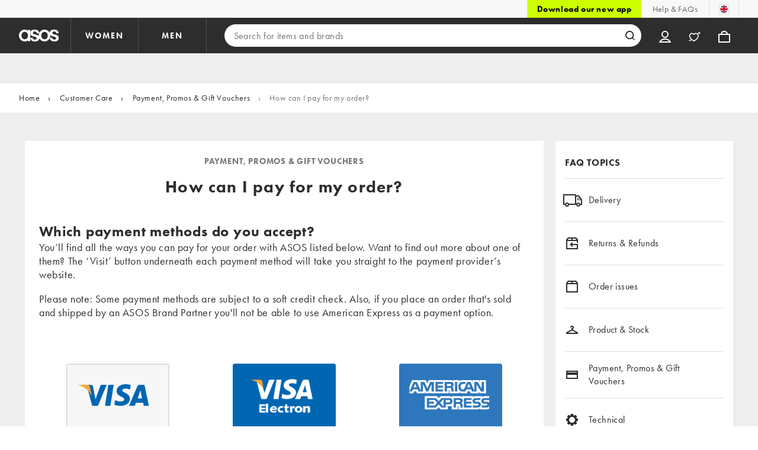

--- FILE ---
content_type: text/css
request_url: https://www.asos.com/assets/cchp/main.e2b0e43c4bf510fed605.css
body_size: 211
content:
.app_appLayout {
  background-color: #eeeeee;
  max-width: 1302px;
  margin: 0 auto;
  flex-direction: column;
  padding: 0;
  display: flex;
}
p {
  font-weight: unset;
}
@media all and (min-width: 480px) {
  .app_appLayout {
    padding: 0 10px;
  }
}
@media all and (min-width: 720px) {
  .app_appLayout {
    flex-flow: row;
  }
}
@media all and (min-width: 1024px) {
  .app_appLayout {
    padding: 0 42px;
  }
}

#react-root {
  min-height: 100%;
}

#react-root * {
  box-sizing: border-box;
}

.styles_item-enter {
  opacity: 0;
}

.styles_item-enter-active {
  opacity: 1;
  transition: opacity 500ms ease-in;
}

.styles_item-exit {
  opacity: 1;
}

.styles_item-exit-active {
  opacity: 0;
  transition: opacity 500ms ease-in;
}

.sr-only {
  position: absolute;
  width: 1px;
  height: 1px;
  padding: 0;
  margin: -1px;
  overflow: hidden;
  clip: rect(0, 0, 0, 0);
  border: 0;
}

input {
  font-family: futura-pt, sans-serif;
}

select::-ms-expand {
  display: none;
}

.ErrorBoundary_error {
  background: white;
  margin: 16px;
  padding: 20px 24px;
  text-align: center;
  width: 100%;
}
.ErrorBoundary_error h1 {
  font-family: futura-pt, sans-serif;
  font-size: 16px;
  line-height: 22px;
  letter-spacing: 0.6px;
  font-weight: 900;
  }
.ErrorBoundary_error p {
  font-family: futura-pt, sans-serif;
  font-size: 16px;
  line-height: 22px;
  letter-spacing: 0.4px;
  font-weight: 400;
  }
.ErrorBoundary_error details {
    text-align: left;
    line-height: 20px;
    margin-top: 10px;
  }
.ErrorBoundary_error summary {
    margin-bottom: 10px;
  }
.ErrorBoundary_error svg {
    margin: 0 auto 8px auto;
  }



--- FILE ---
content_type: text/css
request_url: https://www.asos.com/assets/cchp/FaqAnswer.feb7b08bd80d2584a217.css
body_size: 2884
content:
.Aside_aside {
  flex: 0 1 auto;
}
@media all and (min-width: 720px) {
  .Aside_aside {
    padding-top: 48px;
  }
}

.Main_main {
  flex: 0 1 auto;
}
.Main_flex {
  display: flex;
  flex-wrap: wrap;
}
.Main_fullwidth {
  width: 100%;
}
@media all and (min-width: 720px) {
.Main_fullwidth {
    flex: 1
}
  }
@media all and (min-width: 480px) {
.Main_margin {
    padding-top: 48px
}
  }
@media all and (min-width: 720px) {
.Main_hasSidebar {
    flex: 1;
    width: calc(100% - 221px);
    margin-right: 20px
}
  }
@media all and (min-width: 1024px) {
.Main_hasSidebar {
    flex: 1;
    width: calc(100% - 300px)
}
  }

.Card_card {
  background-color: #fff;
}
.Card_container {
  flex: 1 1 100%;
  background-color: transparent;
  margin: 10px 0 0;
}
.Card_main {
  flex: 1;
  display: flex;
  flex-direction: column;
}
.Card_main,
.Card_bottom,
.Card_half {
  padding: 16px;
  margin-bottom: 16px;
}
.Card_half {
  flex: 1 1 45%;
  margin-bottom: 0;
}
.Card_aside {
  padding: 16px;
  width: 100%;
  margin-bottom: 12px;
}
.Card_mainListingPage {
  flex: 1;
  display: flex;
  flex-direction: column;
  padding: 0 16px 0 16px;
  margin-bottom: 20px;
}
.Card_getInTouch {
  flex: 1;
  display: flex;
  flex-direction: column;
  padding: 0 16px 16px 16px;
  margin-bottom: 20px;
}
.Card_homepageTopicWrapper {
  overflow: hidden;
  width: 100%;
  padding-left: 16px;
  padding-right: 16px;
}
.Card_homepageTopicWrapper:first-child > div > div {
  border-top: 1px solid #dddddd;
}
.Card_homepageTopicWrapper:last-child > div > div {
  border-bottom: 0;
}
@media all and (min-width: 640px) {
  .Card_homepageTopicWrapper {
    flex: 1 1 40%;
    margin: 0 10px 20px;
    padding: 4px 24px;
  }

  .Card_homepageTopicWrapper:last-child > div > div {
    border-bottom: 1px solid #dddddd;
  }

  .Card_half {
    margin: 0 10px 10px;
  }

  .Card_homepageTopicWrapper:first-child > div > div {
    border-top: 0;
  }

  .Card_threeColumnFinalRow {
    flex: 1 1 40%;
    margin: 0 10px;
  }

  .Card_twoColumnFinalRow {
    margin: 10px;
  }
}
@media all and (min-width: 720px) {
  .Card_main {
    padding: 24px;
  }

  .Card_mainListingPage {
    padding: 0 16px 0 16px;
  }

  .Card_getInTouch {
    padding: 0 16px 16px 16px;
  }

  .Card_bottom {
    padding: 16px;
  }
  .Card_app {
    flex-direction: row;
  }
  .Card_aside {
    width: 221px;
  }

  .Card_threeColumnFinalRow {
    margin-bottom: 20px;
  }
}
@media all and (min-width: 840px) {
  .Card_homepageTopicWrapper {
    flex: 1 1 40%;
    margin: 0 10px 20px;
    padding: 4px 24px;
  }

  .Card_container {
    flex: 1 1 40%;
  }

  .Card_threeColumnFinalRow {
    flex: 1 1 40%;
    margin: 0 10px 20px;
  }

  .Card_twoColumnFinalRow {
    flex: 1 1 26%;
    margin: 10px;
  }
}
@media all and (min-width: 1024px) {
  .Card_homepageTopicWrapper {
    flex: 1 1 26%;
  }

  .Card_threeColumnFinalRow {
    flex: 1 1 26%;
  }

  .Card_aside {
    width: 300px;
  }
}

.TopicHeader_header {
  display: block;
  text-transform: uppercase;
  color: #767676;
  font-size: 14px;
  font-weight: 900;
  line-height: 1.43;
  letter-spacing: 0.8px;
  text-align: center;
  margin-bottom: 16px;
  padding-top: 8px;
}
@media all and (min-width: 720px) {
  .TopicHeader_header {
    padding-top: 0px;
  }
}

.PageTitle_header {
  display: block;
  font-size: 28px;
  font-weight: 900;
  letter-spacing: 1.2px;
  text-align: center;
  color: #2d2d2d;
  margin-bottom: 32px;
  line-height: 1.285;
}

.HtmlContent_content {
  display: block;
  font-size: 18px;
  font-weight: 400;
  letter-spacing: 0.6px;
  text-align: left;
  color: #2d2d2d;
  line-height: 1.33;
  overflow-wrap: break-word;
  word-break: break-word;
  word-wrap: break-word;
}
.HtmlContent_content h2 {
  display: block;
  font-size: 18px;
  font-weight: 900;
  letter-spacing: 0.8px;
  text-align: left;
  color: #2d2d2d;
  padding-top: 10px;
}
.HtmlContent_content a {
  padding-bottom: 1px;
  text-decoration: underline;
  text-underline-position: under;
  color: #2d2d2d;
  line-height: 1.33em;
  position: relative;
  cursor: pointer;
}
.HtmlContent_content a:not([href]) {
  text-decoration: none;
  cursor: default;
}
.HtmlContent_content p {
  margin-bottom: 1em;
}
.HtmlContent_content strong {
  font-weight: 900;
}
.HtmlContent_content em {
  font-style: italic;
}
.HtmlContent_content ul,
.HtmlContent_content ol {
  vertical-align: top;
  margin-bottom: 20px;
}
.HtmlContent_content ol li {
  list-style-type: decimal;
  margin-left: 23px;
}
.HtmlContent_content ul li {
  list-style-type: disc;
  list-style-position: outside;
  margin-left: 23px;
}
.HtmlContent_content ul li a {
  vertical-align: top;
  margin-bottom: 3px;
}
.HtmlContent_content h1,
.HtmlContent_content h2,
.HtmlContent_content h3 {
  font-weight: 900;
}
.HtmlContent_content h1 {
  font-size: 28px;
}
.HtmlContent_content h2 {
  font-size: 24px;
}
.HtmlContent_content table {
  font-size: 18px;
  line-height: 24px;
  border: 1px solid #2d2d2d;
  border-collapse: collapse;
  text-align: left;
  margin-bottom: 20px;
  margin-top: 20px;
  position: relative;
  table-layout: fixed;
}
.HtmlContent_imageWrapper {
  text-align: center;
  display: block;
}
.HtmlContent_imageWrapper img {
  height: auto !important;
  width: auto !important;
}
.HtmlContent_imageWrapper img {
  max-width: 100%;
  max-height: 600px;
  display: inline-block;
}
.HtmlContent_content table caption {
  text-align: left;
  margin-bottom: 20px;
  border: none;
  width: 1px;
  height: 1px;
  padding: 0;
  margin: -1px;
  overflow: hidden;
  clip: rect(0, 0, 0, 0);
  border: 0;
}
.HtmlContent_content table td,
.HtmlContent_content table th {
  padding: 0.5rem;
  border: 1px solid #2d2d2d;
}
.HtmlContent_content table th {
  font-weight: bold;
}
@media all and (max-width: 815px) {
  .HtmlContent_content table {
    width: 100% !important;
  }
}

.Image_image {
  display: block;
  max-width: 100%;
}

.ImageLink_list {
  display: flex;
  justify-content: flex-start;
  align-items: stretch;
  flex-wrap: wrap;
  margin: 24px -8px;
}
.ImageLink_item {
  text-align: center;
  width: 50%;
  padding-left: 8px;
  padding-right: 8px;
  position: relative;
  display: flex;
  justify-content: center;
  align-items: flex-end;
}
@media all and (min-width: 1024px) {
  .ImageLink_item {
    width: 33.3%;
  }
}
.ImageLink_link {
  text-decoration: none;
  display: block;
  padding-bottom: 32px;
}
.ImageLink_link:focus {
  outline: none;
  box-shadow: inset 0 0 3px 1px #0770cf;
}
.ImageLink_link:focus-within .ImageLink_button {
  background-color: #eeeeee;
}
.ImageLink_imgWrap {
  justify-content: center;
  display: flex;
  align-items: center;
  vertical-align: middle;
}
.ImageLink_image {
  vertical-align: middle;
  text-align: center;
  margin: auto;
  max-width: 174px;
  width: auto;
}
.ImageLink_text {
  text-align: center;
  margin-top: 16px;
  padding-bottom: 16px;
  font-size: 18px;
  letter-spacing: 0.8px;
  color: #2d2d2d;
  font-weight: 900;
  line-height: 1.3em;
}
.ImageLink_button {
  min-height: 28px;
  width: 100%;
  cursor: pointer;
  text-decoration: none;
  text-align: center;
  padding: 5px 10px;
  border: 2px solid #dddddd;
  font-weight: 900;
  color: #2d2d2d;
  max-width: 132px;
  margin: auto;
  font-size: 14px;
  letter-spacing: 0.8px;
  line-height: 1.3em;
  height: 100%;
  justify-content: center;
  display: flex;
  align-items: center;
}

.Button_button {
  font-size: 16px;
  line-height: 1.13;
  letter-spacing: 0.6px;
  cursor: pointer;
  text-decoration: none;
  text-align: center;
  display: inline-block;
  font-weight: 900;
  max-width: 510px;
  border: 0;
  -webkit-appearance: none;
          appearance: none;
  text-transform: uppercase;
  font-family: futura-pt, sans-serif;
}
.Button_button:focus {
  outline: none;
  box-shadow: 0px 0px 3px 1px #0770cf;
}
.Button_white {
  color: #2d2d2d;
  border: 2px solid #dddddd;
}
.Button_white:hover {
    background-color: #eeeeee;
  }
.Button_black {
  color: #ffffff;
  background-color: #2d2d2d;
}
.Button_black:hover {
    background-color: #000000;
  }
.Button_grey {
  background: #eeeeee;
  color: #2d2d2d;
  font-size: 14px;
  line-height: 16px;
  letter-spacing: 0.8px;
}
.Button_grey:hover {
    background: #dddddd;
  }
.Button_caps {
  text-transform: uppercase;
}
.Button_small {
  padding: 0px 8px;
  min-height: 28px;
  line-height: 28px;
}
.Button_medium {
  padding: 0px 16px;
  min-height: 32px;
  line-height: 32px;
}
.Button_large {
  padding: 0px 16px;
  min-height: 44px;
  line-height: 44px;
}

.Attachments_attachmentsDropDown {
  background-color: transparent;
  background-size: 24px;
  border: 1px solid #767676;
  border-radius: 0;
  width: 100%;
  padding: 0 10px;
  margin: 12px 0px;
  height: 48px;
  font-size: 16px;
  appearance: none;
  -webkit-appearance: none;
  -moz-appearance: none;
  background-repeat: no-repeat;
  font-family: "futura-pt";
  line-height: 1.2;
  letter-spacing: 0.4px;
  z-index: 2;
  position: relative;
}
.Attachments_flagPadding {
  padding: 0 48px;
  background-position: 16px center;
  image-rendering: crisp-edges;
}
.Attachments_attachmentComponent {
  position: relative;
  max-width: 360px;
  display: inline-block;
  width: 100%;
}
.Attachments_menuArrow {
  position: absolute;
  right: 17px;
  top: 33px;
  z-index: 1;
}
.Attachments_attachmentContainer {
  text-align: center;
  padding-bottom: 18px;
}
@media all and (min-width: 720px) {
  .Attachments_flagPadding {
    padding: 0 51px;
  }
}
.Attachments_attachmentContainer a {
  max-width: 100%;
}

.HighlightBlock_highlightBar {
  border-left: 12px solid #0770cf;
  padding: 10px 0px 10px 10px;
  font-family: "futura-pt";
  font-size: 18px;
  font-stretch: normal;
  font-style: normal;
  line-height: 1.33;
  letter-spacing: 0.6px;
  color: #2d2d2d;
}
.HighlightBlock_titleBlock {
  font-weight: bold;
  padding-bottom: 8px;
}
.HighlightBlock_titleBlock h2,
.HighlightBlock_titleBlock h3,
.HighlightBlock_titleBlock h4,
.HighlightBlock_titleBlock h5,
.HighlightBlock_titleBlock h6 {
  padding: 0;
  text-align: left;
  color: #2d2d2d;
  font-size: 18px;
}
.HighlightBlock_textBlock {
  font-weight: normal;
  overflow-wrap: break-word;
  word-break: break-word;
  word-wrap: break-word;
}
.HighlightBlock_highlightContainer {
  padding: 10px 0px 24px 0px;
}
@media all and (min-width: 1024px) {
  .HighlightBlock_highlightContainer {
    padding: 14px 0px 32px 0px;
  }
}
.HighlightBlock_highlightContainer a {
  padding-bottom: 1px;
  text-decoration: underline;
  text-underline-position: under;
  color: #2d2d2d;
  line-height: 1.33em;
  position: relative;
  cursor: pointer;
}
.HighlightBlock_highlightContainer ul,
.HighlightBlock_highlightContainer ol {
  width: 100%;
  display: list-item;
  margin-bottom: 20px;
}
.HighlightBlock_highlightContainer ul li {
  list-style: inside disc;
}
.HighlightBlock_highlightContainer ol li {
  list-style: inside decimal;
}
.HighlightBlock_highlightContainer ul li p,
.HighlightBlock_highlightContainer ol li p {
  display: inline;
}
.HighlightBlock_highlightContainer strong,
b {
  font-weight: bold;
}
.HighlightBlock_highlightContainer em,
i {
  font-style: italic;
}

.HeaderBlock_header {
  text-align: center;
  margin: 0 20px;
  background: white;
  width: 100vw;
  position: relative;
  left: 50%;
  right: 50%;
  margin-left: -50vw;
  margin-right: -50vw;
  padding-top: 16px;
  padding-bottom: 24px;
}
@media all and (min-width: 720px) {
  .HeaderBlock_header {
    padding-bottom: 40px
}
  }
.HeaderBlock_header h1 {
    text-transform: uppercase;
    display: block;
    font-size: 18px;
    font-weight: 900;
    letter-spacing: 0.8px;
    text-align: center;
    color: #2d2d2d;
    line-height: 24px;
    margin-bottom: 8px;
  }
@media all and (min-width: 1024px) {
  .HeaderBlock_header h1 {
      font-size: 24px;
      line-height: 30px;
      letter-spacing: 1.2px
  }
    }
.HeaderBlock_header p {
    color: rgb(45, 45, 45);
    font-size: 14px;
    letter-spacing: 0.6px;
    line-height: 20px;
    color: #2d2d2d;
  }
@media all and (min-width: 720px) {
  .HeaderBlock_header p {
      font-size: 12px;
      letter-spacing: 0.8px;
      line-height: 16px
  }
    }

.CardHeader_header {
  font-size: 16px;
  font-weight: 900;
  letter-spacing: 0.6px;
  color: #2d2d2d;
  text-align: left;
  line-height: 1.38;
  padding-top: 10px;
  padding-bottom: 15px;
  padding-left: 5px;
  display: block;
}
@media all and (min-width: 480px) {
  .CardHeader_header {
    padding-left: 16px;
  }
}

.AsideSearch_header {
  margin-bottom: 16px;
  width: 100%;
  padding-left: 0;
}

.SearchDropdown_searchDropdown {
  position: absolute;
  width: 100%;
  background: #f8f8f8;
  margin-top: 1px;
  box-shadow: 0 1px 1px 0 rgba(45, 45, 45, 0.41);
  z-index: 999;
  padding: 10px 0px;
}

.SearchDropdown_searchDropdown li button {
  width: 100%;
  font-size: 16px;
  font-weight: normal;
  font-style: normal;
  font-stretch: normal;
  line-height: 22px;
  letter-spacing: 0.4px;
  padding: 10px 16px;
  color: #2d2d2d;
  position: relative;
  vertical-align: initial;
  text-align: left;
  right: 0;
}

.SearchDropdown_searchDropdown li button:hover {
  background-color: #ddd;
}

.SearchDropdown_searchDropdown li button span {
  font-family: futura-pt, sans-serif;
  white-space: nowrap;
  overflow: hidden;
  text-overflow: ellipsis;
  display: block;
}

.SearchDropdown_recentSearchesOverlay {
  position: fixed;
  top: 0;
  left: 0;
  width: 100%;
  height: 100%;
  z-index: 998;
}

.SearchDropdown_searchDropdownHomePage {
  top: 25px;
  padding: 30px 0px 10px;
}

.SearchBar_searchBar {
  border: 1px solid #767676;
  height: 45px;
  width: 100%;
  font-size: 16px;
  font-weight: 400;
  line-height: 1.13;
  display: flex;
  color: #767676;
  position: relative;
  margin-bottom: 10px;
}
.SearchBar_searchBar:focus-within {
  border: 1px solid #dddddd;
}
.SearchBar_searchBar input {
  border: none;
  width: 100%;
  height: 100%;
  padding-left: 9px;
  padding-right: 43px;
  font-family: "futura-pt";
  font-size: 16px;
  text-overflow: ellipsis;
  z-index: 1000;
  -webkit-appearance: initial;
}
.SearchBar_form {
  height: 100%;
  width: 100%;
}
.SearchBar_searchBar input::placeholder {
  color: #767676;
  letter-spacing: 0.6px;
  font-size: 14px;
}
.SearchBar_searchBar input:focus {
  -webkit-appearance: none;
  -webkit-box-shadow: inset 0 0 3px 1px #0770cf;
  outline: none;
  box-shadow: inset 0 0 3px 1px #0770cf;
  border-radius: 0;
}
.SearchBar_searchBar input:focus::-webkit-input-placeholder {
  color: transparent;
}
.SearchBar_searchBar button {
  border: 1px solid transparent;
  background: none;
  width: 38px;
  height: 38px;
  padding: 0;
  position: absolute;
  right: 0;
  vertical-align: middle;
  cursor: pointer;
  z-index: 1000;
  color: #2d2d2d;
  top: 2px;
  transition: background-color 0.3s;
}
.SearchBar_searchBar button svg {
  display: inline-block;
  vertical-align: middle;
  top: -2px;
  left: -4px;
  position: relative;
}
.SearchBar_searchBar button:focus {
  border: 1px solid #ffffff;
  outline: none;
  -webkit-appearance: none;
  box-shadow: 0 0 3px 1px #0770cf;
}

.GetInTouch_header {
  padding-left: 0;
}
.GetInTouch_bgImage {
  background-position: center center;
  background-size: cover;
  margin: -16px -16px 6px -16px;
}
.GetInTouch_buttonContainer {
  justify-content: center;
  display: flex;
  margin-top: 16px;
}
.GetInTouch_buttonContainer a {
  width: 100%;
  max-width: 330px;
}
@media all and (min-width: 720px) {
  .GetInTouch_bgImage {
    display: block;
  }

  .GetInTouch_header {
    padding-bottom: 9px;
    border-bottom: 0;
    line-height: initial;
  }

  .GetInTouch_buttonContainer {
    margin-top: 0;
  }

  .GetInTouch_bgImage + .GetInTouch_buttonContainer {
    margin-top: 22px;
    margin-bottom: 10px;
  }

  .GetInTouch_bgImage {
    height: 111px;
  }
}
@media all and (min-width: 640px) {
  .GetInTouch_bgImage {
    height: 184px;
  }

  .GetInTouch_bgImage.GetInTouch_homepage {
    height: 200px;
  }

  .GetInTouch_imageHeight {
    height: 280px;
  }
}
@media all and (min-width: 1024px) {
  .GetInTouch_bgImage.GetInTouch_homepage {
    height: 200px;
  }

  .GetInTouch_imageHeight {
    height: 166px;
  }
}

.ViewRelatedQuestions_buttonContainer {
  text-align: center;
  padding-bottom: 16px;
  padding-top: 15px;
  border-top: 1px solid #dddddd;
}
@media all and (min-width: 640px) {
  .ViewRelatedQuestions_popularQuestions ul {
    margin-top: -10px;
    margin-bottom: -10px;
  }

  .ViewRelatedQuestions_popularQuestions ul li:first-child {
    border-top: 0;
  }
}

.CardListItem_topicItem {
  border-bottom: 1px solid #dddddd;
  font-weight: 400;
}
.CardListItem_topicItem:first-child {
  border-top: 1px solid #dddddd;
}
.CardListItem_topicItem:last-child {
  border-bottom: 0;
}
.CardListItem_anchor {
  display: block;
  text-decoration: none;
  color: #2d2d2d;
  padding: 17px;
  padding-left: 40px;
  border-bottom: none;
  position: relative;
  min-height: 72px;
  display: flex;
  align-items: center;
}
.CardListItem_anchor:focus {
  outline: none;
  box-shadow: inset 0px 0px 3px 1px #0770cf;
}
.CardListItem_homepageTopicItem {
  border-bottom: 1px solid #dddddd;
  position: relative;
}
.CardListItem_imageWrapper {
  width: 44px;
  height: 44px;
  position: absolute;
  left: -10px;
  text-align: center;
  top: 50%;
  margin-top: -22px;
  display: flex;
  align-items: center;
  justify-content: center;
}
.CardListItem_iconRight .CardListItem_imageWrapper {
  right: 0;
  left: auto;
}
.CardListItem_iconRight .CardListItem_anchor {
  padding-left: 5px;
  padding-right: 57px;
}
.CardListItem_icon {
  background-repeat: no-repeat;
  height: auto;
  width: auto;
  top: 50%;
  position: relative;
  transform: translateY(-50%);
}
.CardListItem_textWrapper {
  display: inline-block;
  letter-spacing: 0.4px;
  line-height: 1.38;
  text-align: left;
  font-size: 16px;
}
a.CardListItem_anchor:hover .CardListItem_textWrapper {
  text-decoration: underline;
}
.CardListItem_sierraChatButton {
  height: 47px;
}
.CardListItem_sierraChatButton a.CardListItem_anchor:hover .CardListItem_textWrapper {
  text-decoration: none;
}
.CardListItem_sierraChatButton a.CardListItem_anchor {
  padding-top: 0;
  padding-bottom: 0;
}
@media all and (min-width: 480px) {
  .CardListItem_iconRight .CardListItem_anchor {
    padding-left: 16px;
  }
}
@media all and (min-width: 640px) {
  .CardListItem_homepageTopicItem {
    border-top: 0;
    border-bottom: 1px solid #dddddd;
  }
  .CardListItem_homepageTopicItem:after {
    content: "";
    position: absolute;
    width: 100%;
    border-bottom: 1px solid #dddddd;
    right: -100%;
    bottom: -1px;
  }

  .CardListItem_homepageTopicItem:before {
    content: "";
    position: absolute;
    width: 100%;
    border-bottom: 1px solid #dddddd;
    left: -100%;
    bottom: -1px;
  }
}

.HelpTopics_header {
  padding-left: 0;
}
.HelpTopics_topicList {
  padding: 0;
  position: relative;
}



--- FILE ---
content_type: application/x-javascript
request_url: https://www.asos.com/assets/shared/dom-helpers~5.2.1~8e1ba.js
body_size: 237
content:
"use strict";(globalThis.sharedJsonP=globalThis.sharedJsonP||[]).push([["dom-helpers|5.2.1|8e1ba"],{"261d6":(s,a,e)=>{e.r(a),e.d(a,{default:()=>t});var l=e("9655a");function t(s,a){s.classList?s.classList.add(a):(0,l.default)(s,a)||("string"==typeof s.className?s.className=s.className+" "+a:s.setAttribute("class",(s.className&&s.className.baseVal||"")+" "+a))}},"9655a":(s,a,e)=>{function l(s,a){return s.classList?!!a&&s.classList.contains(a):-1!==(" "+(s.className.baseVal||s.className)+" ").indexOf(" "+a+" ")}e.r(a),e.d(a,{default:()=>l})},da42e:(s,a,e)=>{function l(s,a){return s.replace(new RegExp("(^|\\s)"+a+"(?:\\s|$)","g"),"$1").replace(/\s+/g," ").replace(/^\s*|\s*$/g,"")}function t(s,a){s.classList?s.classList.remove(a):"string"==typeof s.className?s.className=l(s.className,a):s.setAttribute("class",l(s.className&&s.className.baseVal||"",a))}e.r(a),e.d(a,{default:()=>t})}}]);
//# sourceMappingURL=dom-helpers~5.2.1~8e1ba.js.map

--- FILE ---
content_type: application/x-javascript
request_url: https://www.asos.com/assets/cchp/6793.499f96ed4b20a9bdf857.js
body_size: 6709
content:
"use strict";(globalThis.__LOADABLE_LOADED_CHUNKS__=globalThis.__LOADABLE_LOADED_CHUNKS__||[]).push([[6793],{10:(e,t,a)=>{a.d(t,{A:()=>f});var n=a("94d26"),l=a("2bad7"),r=a("2fe3f"),i=a("a216c"),s=a("c15dc"),o=a.n(s);const c={asosred:"#D01345",asosgrey90:"#666666",asosgrey70:"#767676",asosgrey20:"#eeeeee",asosgrey10:"#f8f8f8",asosgrey40:"#dddddd",asosblack:"#2d2d2d",asoswhite:"#ffffff",asosblue:"#0770cf",asosfullblack:"#000000",asoslightamber:"#ffebcc",asoslightred:"#FAE7EC",asosbrightred:"#FF3B30",button:"Button_button",white:"Button_white",black:"Button_black",grey:"Button_grey",caps:"Button_caps",small:"Button_small",medium:"Button_medium",large:"Button_large"};var d=a("ce830");const u=["data","buttonRef","style","size","onClick","loading"];function h(e,t){var a=Object.keys(e);if(Object.getOwnPropertySymbols){var n=Object.getOwnPropertySymbols(e);t&&(n=n.filter(function(t){return Object.getOwnPropertyDescriptor(e,t).enumerable})),a.push.apply(a,n)}return a}function m(e){for(var t=1;t<arguments.length;t++){var a=null!=arguments[t]?arguments[t]:{};t%2?h(Object(a),!0).forEach(function(t){(0,l.default)(e,t,a[t])}):Object.getOwnPropertyDescriptors?Object.defineProperties(e,Object.getOwnPropertyDescriptors(a)):h(Object(a)).forEach(function(t){Object.defineProperty(e,t,Object.getOwnPropertyDescriptor(a,t))})}return e}function f(e){var t,a,l,s,h,f,g;let{data:p,buttonRef:v,style:w="white",size:b="large",onClick:y=null,loading:E=!1}=e,O=(0,r.default)(e,u);const x=null!==(t=null==p?void 0:p.text)&&void 0!==t&&t,C=null!==(a=null==p||null===(l=p.link)||void 0===l?void 0:l.href)&&void 0!==a&&a,D=null!==(s=null==p||null===(h=p.link)||void 0===h?void 0:h.target)&&void 0!==s?s:null,_=null===(f=null==p?void 0:p.isCaps)||void 0===f||f,j=null!==(g=null==p?void 0:p.dataPage)&&void 0!==g?g:"",z=C?"a":"button";if(!x)return null;if(E)return i.createElement(d.ProgressIndicator,{progressMessage:"loading",size:"small"});const L=o()({[`${c.button}`]:!0,[`${c[b]}`]:!0,[`${c[w]}`]:!0,[`${c.isCaps}`]:_}),R=m(m(m(m(m(m({},O),j&&{"data-page":j}),C&&{href:C}),v&&{ref:v}),D&&{target:D}),y&&{onClick:y});return i.createElement(z,(0,n.default)({},R,{className:L}),x)}},313:(e,t,a)=>{a.d(t,{G:()=>u});var n=a("94d26"),l=a("2fe3f"),r=a("c15dc"),i=a.n(r),s=a("a216c"),o=a(3679);const c={asosred:"#D01345",asosgrey90:"#666666",asosgrey70:"#767676",asosgrey20:"#eeeeee",asosgrey10:"#f8f8f8",asosgrey40:"#dddddd",asosblack:"#2d2d2d",asoswhite:"#ffffff",asosblue:"#0770cf",asosfullblack:"#000000",asoslightamber:"#ffebcc",asoslightred:"#FAE7EC",asosbrightred:"#FF3B30",large:"all and (min-width: 1024px)","extra-medium":"all and (min-width: 840px)",medium:"all and (min-width: 720px)",small:"all and (min-width: 640px)","extra-small":"all and (min-width: 480px)","max-extra-small":"all and (max-width: 480px)",topicItem:"CardListItem_topicItem",anchor:"CardListItem_anchor",homepageTopicItem:"CardListItem_homepageTopicItem",imageWrapper:"CardListItem_imageWrapper",iconRight:"CardListItem_iconRight",icon:"CardListItem_icon",textWrapper:"CardListItem_textWrapper",sierraChatButton:"CardListItem_sierraChatButton"},d=["text","icon","link","target","iconPosition","ariaPosInSet","ariaSetSize","isFocused","onClick","styleClass","disabled"],u=e=>{let{text:t,icon:a,link:r,target:u=null,iconPosition:h="left",ariaPosInSet:m,ariaSetSize:f,isFocused:g=!1,onClick:p,styleClass:v=null,disabled:w=!1}=e,b=(0,l.default)(e,d);return s.createElement("li",(0,n.default)({key:t,className:i()({[`${c.topicItem}`]:!0,[`${c.iconRight}`]:"right"===h,[`${c.contactList}`]:null!==v,[`${c.sierraChatButton}`]:"sierraChatButton"===v}),"aria-setsize":f,"aria-posinset":m},b),s.createElement(o.A,{link:r,onClick:p,dataValue:t,target:u,isFocused:g,icon:a,disabled:w,styles:c},s.createElement("div",{className:c.textWrapper},t)))};u.displayName="CardListItem"},905:(e,t,a)=>{a.d(t,{A:()=>s});var n=a("a216c"),l=a("c15dc"),r=a.n(l);const i={large:"all and (min-width: 1024px)","extra-medium":"all and (min-width: 840px)",medium:"all and (min-width: 720px)",small:"all and (min-width: 640px)","extra-small":"all and (min-width: 480px)","max-extra-small":"all and (max-width: 480px)",main:"Main_main",flex:"Main_flex",fullwidth:"Main_fullwidth",margin:"Main_margin",hasSidebar:"Main_hasSidebar"};function s(e){let{children:t,flex:a=!1,fullwidth:l=!1,margin:s=!0}=e;if(!t)return null;const o=r()({[`${i.main}`]:!0,[`${i.flex}`]:a,[`${i.hasSidebar}`]:!l,[`${i.fullwidth}`]:l,[`${i.margin}`]:s});return n.createElement("div",{className:o},t)}},963:(e,t,a)=>{a.d(t,{A:()=>d});var n=a("94d26"),l=a("2fe3f"),r=a("a216c"),i=a("c15dc"),s=a.n(i);const o={asosred:"#D01345",asosgrey90:"#666666",asosgrey70:"#767676",asosgrey20:"#eeeeee",asosgrey10:"#f8f8f8",asosgrey40:"#dddddd",asosblack:"#2d2d2d",asoswhite:"#ffffff",asosblue:"#0770cf",asosfullblack:"#000000",asoslightamber:"#ffebcc",asoslightred:"#FAE7EC",asosbrightred:"#FF3B30",large:"all and (min-width: 1024px)","extra-medium":"all and (min-width: 840px)",medium:"all and (min-width: 720px)",small:"all and (min-width: 640px)","extra-small":"all and (min-width: 480px)","max-extra-small":"all and (max-width: 480px)",card:"Card_card",container:"Card_container",main:"Card_main",bottom:"Card_bottom",half:"Card_half",aside:"Card_aside",mainListingPage:"Card_mainListingPage",getInTouch:"Card_getInTouch",homepageTopicWrapper:"Card_homepageTopicWrapper",threeColumnFinalRow:"Card_threeColumnFinalRow",twoColumnFinalRow:"Card_twoColumnFinalRow",app:"Card_app"},c=["children","type","ariaLive","ariaRelevant","isTwoColumnFinalRow","isThreeColumnFinalRow"],d=e=>{let{children:t,type:a,ariaLive:i,ariaRelevant:d,isTwoColumnFinalRow:u=!1,isThreeColumnFinalRow:h=!1}=e,m=(0,l.default)(e,c);return r.createElement("div",(0,n.default)({},m,{className:s()(o.card,o[{main:"main",half:"half",container:"container",aside:"aside",bottom:"bottom",mainListingPage:"mainListingPage",getInTouch:"getInTouch",homepageTopicWrapper:"homepageTopicWrapper"}[a]],{[o.twoColumnFinalRow]:u,[o.threeColumnFinalRow]:h}),"aria-live":i||null,"aria-relevant":d||null,"data-testid":"card"}),t)}},1443:(e,t,a)=>{a.d(t,{A:()=>n});const n={asosred:"#D01345",asosgrey90:"#666666",asosgrey70:"#767676",asosgrey20:"#eeeeee",asosgrey10:"#f8f8f8",asosgrey40:"#dddddd",asosblack:"#2d2d2d",asoswhite:"#ffffff",asosblue:"#0770cf",asosfullblack:"#000000",asoslightamber:"#ffebcc",asoslightred:"#FAE7EC",asosbrightred:"#FF3B30",searchBar:"SearchBar_searchBar",form:"SearchBar_form"}},3679:(e,t,a)=>{a.d(t,{A:()=>r});var n=a("a216c");const l=e=>{let{icon:t,styles:a,children:l}=e;return n.createElement(n.Fragment,null,t&&n.createElement("div",{className:a.imageWrapper},n.createElement(t,null)),l)},r=e=>{let{link:t,target:a,icon:r,disabled:i,onClick:s,dataValue:o,isFocused:c,styles:d,children:u}=e;const h=(0,n.useRef)(null);(0,n.useEffect)(()=>{c&&h&&h.current.focus()},[c]);const m=i?"div":"a";return n.createElement(m,{href:t,target:a,ref:h,onClick:i?void 0:s,"data-value":o,className:`${i?d.disabled+" ":""}${d.anchor}`},n.createElement(l,{icon:r,styles:d},u))}},4213:(e,t,a)=>{a.d(t,{A:()=>o});var n=a("94d26"),l=a("2fe3f"),r=a("a216c");const i={asosred:"#D01345",asosgrey90:"#666666",asosgrey70:"#767676",asosgrey20:"#eeeeee",asosgrey10:"#f8f8f8",asosgrey40:"#dddddd",asosblack:"#2d2d2d",asoswhite:"#ffffff",asosblue:"#0770cf",asosfullblack:"#000000",asoslightamber:"#ffebcc",asoslightred:"#FAE7EC",asosbrightred:"#FF3B30",large:"all and (min-width: 1024px)","extra-medium":"all and (min-width: 840px)",medium:"all and (min-width: 720px)",small:"all and (min-width: 640px)","extra-small":"all and (min-width: 480px)","max-extra-small":"all and (max-width: 480px)",header:"CardHeader_header"},s=["text","isCaps","styles"],o=e=>{let{text:t,isCaps:a,styles:o=i}=e,c=(0,l.default)(e,s);return t&&r.createElement("h2",(0,n.default)({className:o.header},c,{style:a?{textTransform:"uppercase"}:null}),t)}},4233:(e,t,a)=>{a.d(t,{A:()=>ce});var n,l,r=a("a216c");function i(){return i=Object.assign?Object.assign.bind():function(e){for(var t=1;t<arguments.length;t++){var a=arguments[t];for(var n in a)({}).hasOwnProperty.call(a,n)&&(e[n]=a[n])}return e},i.apply(null,arguments)}const s=e=>r.createElement("svg",i({xmlns:"http://www.w3.org/2000/svg",xmlnsXlink:"http://www.w3.org/1999/xlink",width:44,height:44,"aria-hidden":"true"},e),n||(n=r.createElement("defs",null,r.createElement("path",{id:"delivery_svg__a",d:"M10.035 30H7V12h21l1 2h5c1.667 2.657 5 7 5 7v9h-3.115c-.164 1.653-1.34 3-3.369 3s-3.279-1.424-3.367-3H16.965a3.5 3.5 0 0 1-6.93 0m6.63-1.995a3.5 3.5 0 0 0-6.33-.002M37 25v3h-1.142q-1.077-1.957-3.285-1.975-2.341-.018-3.424 1.975H29V16h4l4 6zm-.651-4 .652 1H31v-4h3.325l1.71 2.556zM9 14h18v14H9zm23.5 14a1.5 1.5 0 1 1 0 3 1.5 1.5 0 0 1 0-3m-19 0a1.5 1.5 0 1 1 0 3 1.5 1.5 0 0 1 0-3m22.535-7.444L34.935 19H32v2h4.332z"}))),l||(l=r.createElement("use",{xlinkHref:"#delivery_svg__a",fill:"#2D2D2D",fillRule:"evenodd"})));var o;function c(){return c=Object.assign?Object.assign.bind():function(e){for(var t=1;t<arguments.length;t++){var a=arguments[t];for(var n in a)({}).hasOwnProperty.call(a,n)&&(e[n]=a[n])}return e},c.apply(null,arguments)}const d=e=>r.createElement("svg",c({xmlns:"http://www.w3.org/2000/svg",width:44,height:44,"aria-hidden":"true"},e),o||(o=r.createElement("path",{fill:"#2D2D2D",fillRule:"evenodd",d:"M23.5 26.5 22.064 28 18 24l4-4 1.5 1.5-1.801 1.5H32v9H12V15.605L15 12h14l3 3.605V21h-2v-3H14v12h16v-5h-8.301zM21 14h-5l-1.5 2H21zm7 0h-5v2h6.5z"})));var u;function h(){return h=Object.assign?Object.assign.bind():function(e){for(var t=1;t<arguments.length;t++){var a=arguments[t];for(var n in a)({}).hasOwnProperty.call(a,n)&&(e[n]=a[n])}return e},h.apply(null,arguments)}const m=e=>r.createElement("svg",h({xmlns:"http://www.w3.org/2000/svg",width:44,height:44,"aria-hidden":"true"},e),u||(u=r.createElement("path",{fill:"#2D2D2D",fillRule:"evenodd",d:"m29 12 3 4v16H12V16l3-4zm1 6H14v12h16zm-.5-2L28 14h-5v2zM21 14h-5l-1.5 2H21z"})));var f;function g(){return g=Object.assign?Object.assign.bind():function(e){for(var t=1;t<arguments.length;t++){var a=arguments[t];for(var n in a)({}).hasOwnProperty.call(a,n)&&(e[n]=a[n])}return e},g.apply(null,arguments)}const p=e=>r.createElement("svg",g({xmlns:"http://www.w3.org/2000/svg",width:44,height:44,"aria-hidden":"true"},e),f||(f=r.createElement("path",{fill:"#2D2D2D",fillRule:"evenodd",d:"M12 29v-2.588l9-5V19h1a1 1 0 1 0-1-1h-2a3 3 0 1 1 4 2.829v.583l9 5V29zm10-5.856L15.058 27h13.884z"})));var v;function w(){return w=Object.assign?Object.assign.bind():function(e){for(var t=1;t<arguments.length;t++){var a=arguments[t];for(var n in a)({}).hasOwnProperty.call(a,n)&&(e[n]=a[n])}return e},w.apply(null,arguments)}const b=e=>r.createElement("svg",w({xmlns:"http://www.w3.org/2000/svg",width:44,height:44,"aria-hidden":"true"},e),v||(v=r.createElement("path",{fill:"#2D2D2D",fillRule:"evenodd",d:"M14 17v10h16V17zm18-2v14H12V15zm-2 3H14v4h16z"})));var y,E;function O(){return O=Object.assign?Object.assign.bind():function(e){for(var t=1;t<arguments.length;t++){var a=arguments[t];for(var n in a)({}).hasOwnProperty.call(a,n)&&(e[n]=a[n])}return e},O.apply(null,arguments)}const x=e=>r.createElement("svg",O({xmlns:"http://www.w3.org/2000/svg",xmlnsXlink:"http://www.w3.org/1999/xlink",width:44,height:44,"aria-hidden":"true"},e),y||(y=r.createElement("defs",null,r.createElement("path",{id:"settings_svg__a",d:"M17 22a5 5 0 1 1 10.001.001A5 5 0 0 1 17 22m15-2s-.966-.141-2.341-.318a8 8 0 0 0-.602-1.453c.848-1.102 1.428-1.886 1.428-1.886l-2.828-2.828s-.784.583-1.881 1.431a8 8 0 0 0-1.452-.603C24.144 12.964 24 12 24 12h-4s-.141.966-.318 2.341a8 8 0 0 0-1.453.602c-1.102-.848-1.886-1.428-1.886-1.428l-2.828 2.828s.583.784 1.431 1.881a8 8 0 0 0-.601 1.446C12.962 19.852 12 20 12 20v4s.964.145 2.343.324q.23.756.597 1.441c-.85 1.107-1.425 1.892-1.425 1.892l2.828 2.828s.785-.579 1.886-1.428c.456.244.938.446 1.441.598C19.852 31.038 20 32 20 32h4s.145-.964.324-2.343a8 8 0 0 0 1.441-.597c1.107.85 1.892 1.425 1.892 1.425l2.828-2.828s-.579-.785-1.428-1.887q.369-.687.6-1.446C31.036 24.144 32 24 32 24z"}))),E||(E=r.createElement("use",{xlinkHref:"#settings_svg__a",fill:"#2D2D2D",fillRule:"evenodd"})));var C;function D(){return D=Object.assign?Object.assign.bind():function(e){for(var t=1;t<arguments.length;t++){var a=arguments[t];for(var n in a)({}).hasOwnProperty.call(a,n)&&(e[n]=a[n])}return e},D.apply(null,arguments)}const _=e=>r.createElement("svg",D({xmlns:"http://www.w3.org/2000/svg",width:44,height:44,"aria-hidden":"true"},e),C||(C=r.createElement("path",{fill:"#2D2D2D",fillRule:"evenodd",d:"m20 14.929-1.414 1.414L24.243 22l-5.657 5.657L20 29.07 27.071 22z"})));var j;function z(){return z=Object.assign?Object.assign.bind():function(e){for(var t=1;t<arguments.length;t++){var a=arguments[t];for(var n in a)({}).hasOwnProperty.call(a,n)&&(e[n]=a[n])}return e},z.apply(null,arguments)}const L=e=>r.createElement("svg",z({xmlns:"http://www.w3.org/2000/svg",width:18,height:18,"aria-hidden":"true"},e),j||(j=r.createElement("path",{fill:"#2D2D2D",fillRule:"evenodd",d:"M10 0v8h8v2l-8.001-.001L10 18H8V9.999L0 10V8h8V0z"})));var R;function k(){return k=Object.assign?Object.assign.bind():function(e){for(var t=1;t<arguments.length;t++){var a=arguments[t];for(var n in a)({}).hasOwnProperty.call(a,n)&&(e[n]=a[n])}return e},k.apply(null,arguments)}const P=e=>r.createElement("svg",k({xmlns:"http://www.w3.org/2000/svg",width:44,height:44,"aria-hidden":"true"},e),R||(R=r.createElement("path",{fill:"#2D2D2D",fillRule:"evenodd",d:"M21.5 12a8.5 8.5 0 0 1 6.49 13.989L32 30l-2 2-4.18-4.179A8.5 8.5 0 1 1 21.5 12m0 2a6.5 6.5 0 1 0 0 13 6.5 6.5 0 0 0 0-13"})));var S;function M(){return M=Object.assign?Object.assign.bind():function(e){for(var t=1;t<arguments.length;t++){var a=arguments[t];for(var n in a)({}).hasOwnProperty.call(a,n)&&(e[n]=a[n])}return e},M.apply(null,arguments)}const A=e=>r.createElement("svg",M({xmlns:"http://www.w3.org/2000/svg",width:18,height:2,"aria-hidden":"true"},e),S||(S=r.createElement("path",{fill:"#2D2D2D",fillRule:"evenodd",d:"M0 0h18v2H0z"})));var F;function H(){return H=Object.assign?Object.assign.bind():function(e){for(var t=1;t<arguments.length;t++){var a=arguments[t];for(var n in a)({}).hasOwnProperty.call(a,n)&&(e[n]=a[n])}return e},H.apply(null,arguments)}const B=e=>r.createElement("svg",H({xmlns:"http://www.w3.org/2000/svg",width:44,height:44,"aria-hidden":"true"},e),F||(F=r.createElement("path",{fill:"#2D2D2D",fillRule:"evenodd",d:"M32 14v16H12V14zm-18.001 4.185L14 28h16v-9.814L22 25zM29.451 16H14.548L22 22.347z"})));var I;function $(){return $=Object.assign?Object.assign.bind():function(e){for(var t=1;t<arguments.length;t++){var a=arguments[t];for(var n in a)({}).hasOwnProperty.call(a,n)&&(e[n]=a[n])}return e},$.apply(null,arguments)}const T=e=>r.createElement("svg",$({xmlns:"http://www.w3.org/2000/svg",width:44,height:44,"aria-hidden":"true"},e),I||(I=r.createElement("g",{fill:"none",fillRule:"evenodd"},r.createElement("path",{fill:"#2D2D2D",d:"M12 16.009A4 4 0 0 1 15.994 12h12.012C30.215 12 32 13.8 32 16.009v7.982A4 4 0 0 1 28.006 28H17.5L12 32V16.009M14 28l2.5-2h11.506c1.1 0 1.994-.9 1.994-2.009V16.01A2.003 2.003 0 0 0 28.006 14H15.994c-1.1 0-1.994.9-1.994 2.009zm3-8c0-.564.436-1 1-1s1 .436 1 1-.436 1-1 1-1-.436-1-1m4 0c0-.564.436-1 1-1s1 .436 1 1-.436 1-1 1-1-.436-1-1m4 0c0-.564.436-1 1-1s1 .436 1 1-.436 1-1 1-1-.436-1-1"}),r.createElement("circle",{cx:34,cy:6,r:4,fill:"#1A8600"}))));var N;function V(){return V=Object.assign?Object.assign.bind():function(e){for(var t=1;t<arguments.length;t++){var a=arguments[t];for(var n in a)({}).hasOwnProperty.call(a,n)&&(e[n]=a[n])}return e},V.apply(null,arguments)}const W=e=>r.createElement("svg",V({xmlns:"http://www.w3.org/2000/svg",width:44,height:44,"aria-hidden":"true"},e),N||(N=r.createElement("path",{fill:"#DDD",fillRule:"evenodd",d:"M12 16.009A4 4 0 0 1 15.994 12h12.012C30.215 12 32 13.8 32 16.009v7.982A4 4 0 0 1 28.006 28H17.5L12 32V16.009M14 28l2.5-2h11.506c1.1 0 1.994-.9 1.994-2.009V16.01A2.003 2.003 0 0 0 28.006 14H15.994c-1.1 0-1.994.9-1.994 2.009zm3-8c0-.564.436-1 1-1s1 .436 1 1-.436 1-1 1-1-.436-1-1m4 0c0-.564.436-1 1-1s1 .436 1 1-.436 1-1 1-1-.436-1-1m4 0c0-.564.436-1 1-1s1 .436 1 1-.436 1-1 1-1-.436-1-1"})));var q,K;function U(){return U=Object.assign?Object.assign.bind():function(e){for(var t=1;t<arguments.length;t++){var a=arguments[t];for(var n in a)({}).hasOwnProperty.call(a,n)&&(e[n]=a[n])}return e},U.apply(null,arguments)}const J=e=>r.createElement("svg",U({xmlns:"http://www.w3.org/2000/svg",width:80,height:80},e),q||(q=r.createElement("rect",{width:"100%",height:"100%",fill:"none","aria-hidden":"true"})),K||(K=r.createElement("g",{className:"roe_svg__currentLayer"},r.createElement("path",{fill:"#2D2D2D",fillRule:"evenodd",d:"M39.386 0c21.753 0 39.386 17.633 39.386 39.386S61.139 78.772 39.386 78.772 0 61.139 0 39.386 17.633 0 39.386 0M19.24 15.191c.595-.433 1.375-.894 2.422-1.406 5.239-2.56 8.992-5.837 12.966-4.923 3.97.914 0 7.83 0 7.83l-5.857-.95-6.597 3.431-.023-5.632-4.408 3.104.197-.249a5 5 0 0 1 .512-.555l.323-.291.055-.04q-.206.165-.378.331c-.449.394-.886.807-1.311 1.229l-1.37.973.539-.11c.271-.292.551-.58.83-.863l.603-.425c-.275.401-.449.756-.626 1.11l-.012.024-.795.153a31.38 31.38 0 0 0-8.433 21.454c0 15.833 11.674 28.933 26.881 31.17l.69.339h3.938s3.127.338 5.908 0c1.733-.209 2.879-.922 3.497-1.43a33 33 0 0 0 1.733-.595l2.647-.134.859-1.445a31.6 31.6 0 0 0 14.754-16.546l-3.73-4.884-11.139 3.12 8.366.787-4.852 7.424 2.056.97-5.455 9.129a31 31 0 0 1-3.506 1.575l-1.173.06s-.185.232-.56.539a31.5 31.5 0 0 1-9.405 1.43c-1.575 0-3.12-.118-4.628-.339l-3.631-1.82.622-2.627-10.8-2.434-5.195-7.897.58-4.848 5.395-2.883 1.95-5.96 3.663-3.989 2.91-1.776 7.03-2.04L37 27.547l6.842-1.233 4.73-6.223.78-8.452s-1.509-2.01-.434-2.297a31.6 31.6 0 0 0-9.531-1.465 31.4 31.4 0 0 0-20.556 7.625zm29.776-5.868-.099.023a31.56 31.56 0 0 1 15.278 10.61c.35.75.591 1.36.792 1.706.248.418.441.311.732.426a31 31 0 0 1 3.301 6.565c.882 2.789 1.134 4.825 1.134 4.825l.422 1.414c.208 1.47.319 2.97.319 4.494 0 4.006-.749 7.838-2.111 11.359l.141.185 3.163-10.886-1.512-5.152a31.3 31.3 0 0 0-1.556-6.239 32 32 0 0 0-2.064-5.021c-.59-1.135-.957-1.438-1.237-1.544a28 28 0 0 0-1.524-2.127c-.598-1.249-1.52-2.875-3.147-4.207-4.868-3.993-5.234-4.025-9.846-5.908-1.107-.452-1.788-.582-2.186-.523M33.714 27.57l-1.969 1.477 1.646 4.951-5.82.748 2.154-.913 1.205-2.911-.32-3.06 3.108-.292zm-6.451 2.745 1.512.5.768-.02s-.67 1.864-.83 1.813c-.158-.055-1.64-.288-1.64-.288l.899-.76zm-5.75-13.395-2.576 5.294-5.097 5.537-2.024-2.15s1.792-3.911 3.938-5.908c.642-.599.961-1.142 1.233-1.674l.118-.24zm8.64.587 6.177 1.544-5.325 5.108-9.792 1.39 1.115-2.733z"}))));var X,G;function Q(){return Q=Object.assign?Object.assign.bind():function(e){for(var t=1;t<arguments.length;t++){var a=arguments[t];for(var n in a)({}).hasOwnProperty.call(a,n)&&(e[n]=a[n])}return e},Q.apply(null,arguments)}const Y=e=>r.createElement("svg",Q({xmlns:"http://www.w3.org/2000/svg",width:80,height:80,"aria-hidden":"true"},e),X||(X=r.createElement("rect",{width:"100%",height:"100%",fill:"none"})),G||(G=r.createElement("g",{className:"row_svg__currentLayer"},r.createElement("path",{fill:"#2D2D2D",fillRule:"evenodd",d:"M40.163 1.087c21.582 0 39.076 17.494 39.076 39.076S61.745 79.239 40.163 79.239 1.087 61.745 1.087 40.163 18.581 1.087 40.163 1.087M35.521 9.25l-.149.016a31.14 31.14 0 0 0-16.392 7.909c-5.049 3.79-6.17 7.815-6.17 7.815l-.031.086a31.1 31.1 0 0 0-3.877 15.087c0 17.264 13.997 31.26 31.261 31.26s31.26-13.996 31.26-31.26c0-13.454-8.498-24.919-20.416-29.33-.04-.153-.57-.852-6.733-1.93-3.634-.638-6.659-.212-8.753.347m13.786 44.41 4.134 9.78-6.487 6.108-3.157.66-1.524-3.415-5.639-2.93-6.936.887-1.7-4.052.446-2.833 6.89-3.166 4.915.426 5.045 2.607zm-5.12-5.682 6.808 4.557-1.938.82-4.846.281-1.082-.554-2.966-3.58zm-10.303-3.243 2.102 3.087-2.841-.715.742-2.372zm-2.044-6.143 1.903.958-1.18 1.207.398 2.118-2.075 3.243-3.032-1.313-1.77-2.352 1.524-.825zm-13.247-1.47 6.252 6.37-1.403 2.228-1.965-2.017-2.888-6.58zm21.57-28.22c3.814 0 7.464.684 10.844 1.93v.024l-2.482 1.04 2.482 1.082-2.388 3.689-4.345 1.89.508 2.185-1.434.84-2.825-4.58-1.04 4.623-3.693 5.451-5.822.555-1.149 5.217-3.165 2.548-2.204-2.544-1.563 1.38 1.65 6.591-2.666-5.838 1.27-5.302-1.801.125-.66-4.818-6.233 3.31-3.185 4.173 2.517-7.397a31.4 31.4 0 0 1 6.2-7.901l.02-.012.68-.496c5.65-3.924 12.434-6.292 12.669-6.292l.055-.015c.273-.098 1.371-.649 3.118-1.11a30.3 30.3 0 0 1 4.642-.348"}))));var Z;function ee(){return ee=Object.assign?Object.assign.bind():function(e){for(var t=1;t<arguments.length;t++){var a=arguments[t];for(var n in a)({}).hasOwnProperty.call(a,n)&&(e[n]=a[n])}return e},ee.apply(null,arguments)}const te=e=>r.createElement("svg",ee({xmlns:"http://www.w3.org/2000/svg",width:10,height:7,"aria-hidden":"true"},e),Z||(Z=r.createElement("path",{fill:"#2D2D2D",fillRule:"evenodd",d:"M5.057 3.566 7.974.649l1.414 1.414-4.243 4.243-.088-.089-.084.085L.73 2.06 2.141.65z"})));var ae,ne;function le(){return le=Object.assign?Object.assign.bind():function(e){for(var t=1;t<arguments.length;t++){var a=arguments[t];for(var n in a)({}).hasOwnProperty.call(a,n)&&(e[n]=a[n])}return e},le.apply(null,arguments)}const re=e=>r.createElement("svg",le({xmlns:"http://www.w3.org/2000/svg",width:44,height:44,fill:"none"},e),ae||(ae=r.createElement("path",{fill:"#6F5CFF",fillRule:"evenodd",d:"M34 14H10v16h24zM13.597 25.864a.98.98 0 0 1 .986-.98c.548 0 1.012.435 1.012.98 0 .546-.464 1.008-1.012 1.008s-.986-.462-.986-1.008M16.63 17.2l3.78 9.54h1.328l1.356-3.666 1.355 3.665h1.329l3.78-9.539h-1.782l-2.684 6.95-1.137-3.068 1.602-3.885h-1.724l-.74 1.935-.738-1.935H20.63l1.603 3.885-1.138 3.067-2.684-6.949z",clipRule:"evenodd"})),ne||(ne=r.createElement("path",{fill:"#fff",d:"M13.597 25.865c0-.546.438-.981.986-.981s1.012.435 1.012.98c0 .546-.464 1.008-1.012 1.008s-.986-.462-.986-1.007M20.41 26.739l-3.78-9.54h1.783l2.683 6.95 1.138-3.068-1.602-3.885h1.724l.739 1.935.739-1.935h1.724l-1.602 3.885 1.138 3.068 2.684-6.95h1.78l-3.78 9.54h-1.327l-1.356-3.666-1.355 3.666z"})));var ie;function se(){return se=Object.assign?Object.assign.bind():function(e){for(var t=1;t<arguments.length;t++){var a=arguments[t];for(var n in a)({}).hasOwnProperty.call(a,n)&&(e[n]=a[n])}return e},se.apply(null,arguments)}const oe=e=>r.createElement("svg",se({xmlns:"http://www.w3.org/2000/svg",width:12,height:12,fill:"none"},e),ie||(ie=r.createElement("path",{fill:"#252424",fillRule:"evenodd",d:"M5.764 0 7.64 3.808l3.903.772L8.81 7.715 9.336 12l-3.572-1.871L2.207 12l.525-4.285L0 4.58l3.888-.772z",clipRule:"evenodd"}))),ce=e=>{const t={"Chat Online":T,"Chat Offline":W,Delivery:s,Email:B,minus:A,"Order Issues":m,"Payments Promos Vouchers":b,plus:L,"Product Stock":p,"Related Article":_,"Returns Refunds":d,Search:P,Technical:x,ROE:J,ROW:Y,Chevron:te,Loyalty:re,Star:oe}[e];return void 0===t?"":t}},5824:(e,t,a)=>{a.d(t,{A:()=>n});const n=(e,t,a)=>{let n;return function(){const l=this,r=arguments,i=a&&!n;clearTimeout(n),n=setTimeout(function(){n=null,a||e.apply(l,r)},t),i&&e.apply(l,r)}}},6671:(e,t,a)=>{a.d(t,{A:()=>h}),a("6c7ea");var n=a("a216c"),l=a("c15dc"),r=a.n(l),i=a(5824);const s=e=>{let{closeSearchesDropdown:t,focusInput:a,handleSubmit:l,searchItems:s,type:o}=e;const[c,d]=(0,n.useState)(null),u=(0,n.useRef)([]),h=()=>{(0,i.A)(d(window.innerWidth),100)};(0,n.useEffect)(()=>(h(),window.addEventListener("resize",h),function(){window.removeEventListener("resize",h)}),[]);const m=e=>{const n=s.indexOf(e.target.value);if(9!==e.keyCode||e.shiftKey||u.current[n+1]||t(),40===e.keyCode){const e=u.current[n+1];return e?e.focus():a()}if(38===e.keyCode){const e=u.current[n-1];return e?e.focus():a()}};if(!s.length||null===c||c<720)return null;const f=r()("SearchDropdown_searchDropdown",{SearchDropdown_searchDropdownHomePage:"homepage"===o}),g=s.map((e,t)=>n.createElement("li",{key:`formButton-${t}`},n.createElement("button",{id:`formButton-${t}`,role:"link",value:e,onKeyDown:m,onClick:l,ref:e=>u.current[t]=e},n.createElement("span",null,e))));return n.createElement(n.Fragment,null,n.createElement("div",{className:f,"aria-live":"polite"},n.createElement("ul",null,g)),n.createElement("div",{"aria-hidden":"true",className:"SearchDropdown_recentSearchesOverlay",onClick:t}))};var o=a(4233);function c(e){return e.toLowerCase().trim().replace(/<\/?[^>]+(>|$)|\t/g,"")}a("e32d4");var d=a(737),u=a(1443);const h=e=>{let{styles:t=u.A,placeholder:a="",displayDropdown:l,type:r}=e;const{currentUrl:i}=(0,n.useContext)(d.A),[h,m]=(0,n.useState)(""),[f,g]=(0,n.useState)(!1),p=(0,n.useRef)(null),v=(0,n.useRef)(null),w=function(){try{return JSON.parse(window.localStorage.getItem("cc:search"))||[]}catch(e){return[]}}(),b=(0,o.A)("Search"),y=function(){const e=(arguments.length>0&&void 0!==arguments[0]?arguments[0]:"").split("/");return(2===e[1].length?`/${e[1]}/${e[2]}`:`/${e[1]}`)+"/search"}(i),E=e=>{if(e&&e.preventDefault(),h){const e=c(h);O(e),p.current.value=e,v.current.submit()}},O=e=>{const t=e.length&&e.trim();t&&function(e,t){if(window.localStorage&&!e.includes(t)){const a=[...e];3===a.length&&a.pop(),a.unshift(t),window.localStorage.setItem("cc:search",JSON.stringify(a))}}(w,t)};return n.createElement("div",{className:t.searchBar},n.createElement("form",{action:y,onSubmit:E,method:"get",className:t.form,ref:v},n.createElement("input",{type:"search",name:"q",ref:p,"aria-label":a,placeholder:a,autoComplete:"off",maxLength:"255",onChange:e=>{const t=c(e.target.value);m(t)},onFocus:()=>{g(!0)},onKeyDown:e=>{if(40===e.keyCode){const e=document.getElementById("formButton-0");if(e)return e.focus()}}}),n.createElement("button",{type:"submit","aria-label":a,disabled:0===h.length,className:h.length>0?`${t.active} ${t.submitButton}`:`${t.submitButton}`},n.createElement(b,null)),f&&l&&n.createElement(s,{handleSubmit:e=>{m(e.currentTarget.value),E()},focusInput:()=>{p.current.focus()},closeSearchesDropdown:()=>{g(!1)},searchItems:w,type:r})))}},"2fe3f":(e,t,a)=>{a.r(t),a.d(t,{default:()=>l});var n=a("7ec48");function l(e,t){if(null==e)return{};var a,l,r=(0,n.default)(e,t);if(Object.getOwnPropertySymbols){var i=Object.getOwnPropertySymbols(e);for(l=0;l<i.length;l++)a=i[l],-1===t.indexOf(a)&&{}.propertyIsEnumerable.call(e,a)&&(r[a]=e[a])}return r}}}]);
//# sourceMappingURL=6793.499f96ed4b20a9bdf857.js.map

--- FILE ---
content_type: application/x-javascript
request_url: https://www.asos.com/assets/shared/asosteam.asos-web-react-i18n~0.1.5~2f24f.js
body_size: 25797
content:
"use strict";(globalThis.sharedJsonP=globalThis.sharedJsonP||[]).push([["asosteam.asos-web-react-i18n|0.1.5|2f24f"],{"6f8a0":(e,t,n)=>{Object.defineProperty(t,"__esModule",{value:!0});var r=n("a216c"),a=n("44183");function o(e){return e&&"object"==typeof e&&"default"in e?e:{default:e}}var i=o(r),u=o(a);function s(e){return e&&e.__esModule&&Object.prototype.hasOwnProperty.call(e,"default")?e.default:e}function d(e,t){return e(t={exports:{}},t.exports),t.exports}var l=s(d((function(e){function t(){return e.exports=t=Object.assign||function(e){for(var t=1;t<arguments.length;t++){var n=arguments[t];for(var r in n)Object.prototype.hasOwnProperty.call(n,r)&&(e[r]=n[r])}return e},e.exports.default=e.exports,e.exports.__esModule=!0,t.apply(this,arguments)}e.exports=t,e.exports.default=e.exports,e.exports.__esModule=!0}))),c=s(d((function(e){e.exports=function(e,t,n){return t in e?Object.defineProperty(e,t,{value:n,enumerable:!0,configurable:!0,writable:!0}):e[t]=n,e},e.exports.default=e.exports,e.exports.__esModule=!0})));function m(e,t){var n=Object.keys(e);if(Object.getOwnPropertySymbols){var r=Object.getOwnPropertySymbols(e);t&&(r=r.filter((function(t){return Object.getOwnPropertyDescriptor(e,t).enumerable}))),n.push.apply(n,r)}return n}function f(e){for(var t=1;t<arguments.length;t++){var n=null!=arguments[t]?arguments[t]:{};t%2?m(Object(n),!0).forEach((function(t){c(e,t,n[t])})):Object.getOwnPropertyDescriptors?Object.defineProperties(e,Object.getOwnPropertyDescriptors(n)):m(Object(n)).forEach((function(t){Object.defineProperty(e,t,Object.getOwnPropertyDescriptor(n,t))}))}return e}var p=/((?=<)(?!<\/)<)(.*?)((?= \/>)|(?=>))>([^<]+)([^>]+>)|([^<]+)/g,h=/<[a-z][\s\S]*>/i,g=/(?=\w+=)(?:([^=]+)=["']([^"']*)["'])/g,y=function(e){var t=e.splitText,n=e.tags;return t.map((function(e){return e.includes("<")?function(e,t,n){return t.length>0?t.map((function(t,r){return function(e,t,n){var r=e.open,a=e.close,o=e.jsx,i=e.mapAttributesToProps,u=void 0===i?function(){return{}}:i;return o(function(e,t,n){return"".concat(e.replace(new RegExp(t),"").replace(new RegExp(n),"")).trim()}(n,r,a),t,u(function(e){return(e.match(g)||[]).reduce((function(e,t){var n=t.substring(0,t.indexOf("="));return f(f({},e),{},c({},n,t.substring(n.length+2,t.length-1)))}),{})}(n)))}(e[t],r,n)})):n}(n,function(e,t){return Object.keys(e).filter((function(e){return t.trim().replace(/^</,"").startsWith(e)}))}(n,e),e):e}))},v=function(e){var t=e.text,n=e.tags,r=void 0===n?{}:n;return i.default.createElement("span",null,h.test(t)?function(e){return y({splitText:e.splitText,tags:e.tags}).reduce((function(e,t){return[e,t]}))}({splitText:t.match(p),tags:r}):t)};v.propTypes={text:u.default.string.isRequired,tags:u.default.object},v.displayName="StringToJsxParser";var b=function(e){var t=function(t,n){var r=n.formatTranslation,a=n.hasTranslation,o=n.tags;return i.default.createElement(e,l({},t,{tags:o,formatTranslation:r,hasTranslation:a}))};return t.contextTypes={tags:u.default.object,formatTranslation:u.default.func.isRequired,hasTranslation:u.default.func},t.displayName="withTranslation(".concat(e.displayName||e.name||"Component",")"),t.WrappedComponent=e,t.initActions=e.initActions,t},w=function(e){var t=e.formatTranslation,n=e.tags,r=e.id,a=e.values;return i.default.createElement(v,{text:t(r,a),tags:n})};w.propTypes={tags:u.default.object,formatTranslation:u.default.func.isRequired,hasTranslation:u.default.func,id:u.default.string.isRequired,values:u.default.object},w.displayName="Translation",w.defaultProps={values:void 0};var M=b(w),P=s(d((function(e){e.exports=function(e,t){if(!(e instanceof t))throw new TypeError("Cannot call a class as a function")},e.exports.default=e.exports,e.exports.__esModule=!0}))),j=s(d((function(e){function t(e,t){for(var n=0;n<t.length;n++){var r=t[n];r.enumerable=r.enumerable||!1,r.configurable=!0,"value"in r&&(r.writable=!0),Object.defineProperty(e,r.key,r)}}e.exports=function(e,n,r){return n&&t(e.prototype,n),r&&t(e,r),e},e.exports.default=e.exports,e.exports.__esModule=!0}))),k=d((function(e){function t(n,r){return e.exports=t=Object.setPrototypeOf||function(e,t){return e.__proto__=t,e},e.exports.default=e.exports,e.exports.__esModule=!0,t(n,r)}e.exports=t,e.exports.default=e.exports,e.exports.__esModule=!0}));s(k);var S=s(d((function(e){e.exports=function(e,t){if("function"!=typeof t&&null!==t)throw new TypeError("Super expression must either be null or a function");e.prototype=Object.create(t&&t.prototype,{constructor:{value:e,writable:!0,configurable:!0}}),t&&k(e,t)},e.exports.default=e.exports,e.exports.__esModule=!0}))),x=d((function(e){function t(n){return"function"==typeof Symbol&&"symbol"==typeof Symbol.iterator?(e.exports=t=function(e){return typeof e},e.exports.default=e.exports,e.exports.__esModule=!0):(e.exports=t=function(e){return e&&"function"==typeof Symbol&&e.constructor===Symbol&&e!==Symbol.prototype?"symbol":typeof e},e.exports.default=e.exports,e.exports.__esModule=!0),t(n)}e.exports=t,e.exports.default=e.exports,e.exports.__esModule=!0}));s(x);var W=d((function(e){e.exports=function(e){if(void 0===e)throw new ReferenceError("this hasn't been initialised - super() hasn't been called");return e},e.exports.default=e.exports,e.exports.__esModule=!0}));s(W);var T=s(d((function(e){var t=x.default;e.exports=function(e,n){return!n||"object"!==t(n)&&"function"!=typeof n?W(e):n},e.exports.default=e.exports,e.exports.__esModule=!0}))),O=s(d((function(e){function t(n){return e.exports=t=Object.setPrototypeOf?Object.getPrototypeOf:function(e){return e.__proto__||Object.getPrototypeOf(e)},e.exports.default=e.exports,e.exports.__esModule=!0,t(n)}e.exports=t,e.exports.default=e.exports,e.exports.__esModule=!0})));function z(e,t){if(t.length<e)throw new TypeError(e+" argument"+(e>1?"s":"")+" required, but only "+t.length+" present")}function C(e){return z(1,arguments),e instanceof Date||"object"==typeof e&&"[object Date]"===Object.prototype.toString.call(e)}function A(e){z(1,arguments);var t=Object.prototype.toString.call(e);return e instanceof Date||"object"==typeof e&&"[object Date]"===t?new Date(e.getTime()):"number"==typeof e||"[object Number]"===t?new Date(e):("string"!=typeof e&&"[object String]"!==t||"undefined"==typeof console||(console.warn("Starting with v2.0.0-beta.1 date-fns doesn't accept strings as date arguments. Please use `parseISO` to parse strings. See: https://git.io/fjule"),console.warn((new Error).stack)),new Date(NaN))}function E(e){if(z(1,arguments),!C(e)&&"number"!=typeof e)return!1;var t=A(e);return!isNaN(Number(t))}var D={lessThanXSeconds:{one:"less than a second",other:"less than {{count}} seconds"},xSeconds:{one:"1 second",other:"{{count}} seconds"},halfAMinute:"half a minute",lessThanXMinutes:{one:"less than a minute",other:"less than {{count}} minutes"},xMinutes:{one:"1 minute",other:"{{count}} minutes"},aboutXHours:{one:"about 1 hour",other:"about {{count}} hours"},xHours:{one:"1 hour",other:"{{count}} hours"},xDays:{one:"1 day",other:"{{count}} days"},aboutXWeeks:{one:"about 1 week",other:"about {{count}} weeks"},xWeeks:{one:"1 week",other:"{{count}} weeks"},aboutXMonths:{one:"about 1 month",other:"about {{count}} months"},xMonths:{one:"1 month",other:"{{count}} months"},aboutXYears:{one:"about 1 year",other:"about {{count}} years"},xYears:{one:"1 year",other:"{{count}} years"},overXYears:{one:"over 1 year",other:"over {{count}} years"},almostXYears:{one:"almost 1 year",other:"almost {{count}} years"}},N=function(e,t,n){var r,a=D[e];return r="string"==typeof a?a:1===t?a.one:a.other.replace("{{count}}",t.toString()),null!=n&&n.addSuffix?n.comparison&&n.comparison>0?"in "+r:r+" ago":r};function F(e){return function(){var t=arguments.length>0&&void 0!==arguments[0]?arguments[0]:{},n=t.width?String(t.width):e.defaultWidth,r=e.formats[n]||e.formats[e.defaultWidth];return r}}var H={date:F({formats:{full:"EEEE, MMMM do, y",long:"MMMM do, y",medium:"MMM d, y",short:"MM/dd/yyyy"},defaultWidth:"full"}),time:F({formats:{full:"h:mm:ss a zzzz",long:"h:mm:ss a z",medium:"h:mm:ss a",short:"h:mm a"},defaultWidth:"full"}),dateTime:F({formats:{full:"{{date}} 'at' {{time}}",long:"{{date}} 'at' {{time}}",medium:"{{date}}, {{time}}",short:"{{date}}, {{time}}"},defaultWidth:"full"})},I={lastWeek:"'last' eeee 'at' p",yesterday:"'yesterday at' p",today:"'today at' p",tomorrow:"'tomorrow at' p",nextWeek:"eeee 'at' p",other:"P"},R=function(e,t,n,r){return I[e]};function U(e){return function(t,n){var r,a=n||{};if("formatting"===(a.context?String(a.context):"standalone")&&e.formattingValues){var o=e.defaultFormattingWidth||e.defaultWidth,i=a.width?String(a.width):o;r=e.formattingValues[i]||e.formattingValues[o]}else{var u=e.defaultWidth,s=a.width?String(a.width):e.defaultWidth;r=e.values[s]||e.values[u]}return r[e.argumentCallback?e.argumentCallback(t):t]}}var G={ordinalNumber:function(e,t){var n=Number(e),r=n%100;if(r>20||r<10)switch(r%10){case 1:return n+"st";case 2:return n+"nd";case 3:return n+"rd"}return n+"th"},era:U({values:{narrow:["B","A"],abbreviated:["BC","AD"],wide:["Before Christ","Anno Domini"]},defaultWidth:"wide"}),quarter:U({values:{narrow:["1","2","3","4"],abbreviated:["Q1","Q2","Q3","Q4"],wide:["1st quarter","2nd quarter","3rd quarter","4th quarter"]},defaultWidth:"wide",argumentCallback:function(e){return e-1}}),month:U({values:{narrow:["J","F","M","A","M","J","J","A","S","O","N","D"],abbreviated:["Jan","Feb","Mar","Apr","May","Jun","Jul","Aug","Sep","Oct","Nov","Dec"],wide:["January","February","March","April","May","June","July","August","September","October","November","December"]},defaultWidth:"wide"}),day:U({values:{narrow:["S","M","T","W","T","F","S"],short:["Su","Mo","Tu","We","Th","Fr","Sa"],abbreviated:["Sun","Mon","Tue","Wed","Thu","Fri","Sat"],wide:["Sunday","Monday","Tuesday","Wednesday","Thursday","Friday","Saturday"]},defaultWidth:"wide"}),dayPeriod:U({values:{narrow:{am:"a",pm:"p",midnight:"mi",noon:"n",morning:"morning",afternoon:"afternoon",evening:"evening",night:"night"},abbreviated:{am:"AM",pm:"PM",midnight:"midnight",noon:"noon",morning:"morning",afternoon:"afternoon",evening:"evening",night:"night"},wide:{am:"a.m.",pm:"p.m.",midnight:"midnight",noon:"noon",morning:"morning",afternoon:"afternoon",evening:"evening",night:"night"}},defaultWidth:"wide",formattingValues:{narrow:{am:"a",pm:"p",midnight:"mi",noon:"n",morning:"in the morning",afternoon:"in the afternoon",evening:"in the evening",night:"at night"},abbreviated:{am:"AM",pm:"PM",midnight:"midnight",noon:"noon",morning:"in the morning",afternoon:"in the afternoon",evening:"in the evening",night:"at night"},wide:{am:"a.m.",pm:"p.m.",midnight:"midnight",noon:"noon",morning:"in the morning",afternoon:"in the afternoon",evening:"in the evening",night:"at night"}},defaultFormattingWidth:"wide"})};function X(e){return function(t){var n=arguments.length>1&&void 0!==arguments[1]?arguments[1]:{},r=n.width,a=r&&e.matchPatterns[r]||e.matchPatterns[e.defaultMatchWidth],o=t.match(a);if(!o)return null;var i,u=o[0],s=r&&e.parsePatterns[r]||e.parsePatterns[e.defaultParseWidth],d=Array.isArray(s)?Y(s,(function(e){return e.test(u)})):_(s,(function(e){return e.test(u)}));i=e.valueCallback?e.valueCallback(d):d,i=n.valueCallback?n.valueCallback(i):i;var l=t.slice(u.length);return{value:i,rest:l}}}function _(e,t){for(var n in e)if(e.hasOwnProperty(n)&&t(e[n]))return n}function Y(e,t){for(var n=0;n<e.length;n++)if(t(e[n]))return n}function q(e){return function(t){var n=arguments.length>1&&void 0!==arguments[1]?arguments[1]:{},r=t.match(e.matchPattern);if(!r)return null;var a=r[0],o=t.match(e.parsePattern);if(!o)return null;var i=e.valueCallback?e.valueCallback(o[0]):o[0];i=n.valueCallback?n.valueCallback(i):i;var u=t.slice(a.length);return{value:i,rest:u}}}var J={ordinalNumber:q({matchPattern:/^(\d+)(th|st|nd|rd)?/i,parsePattern:/\d+/i,valueCallback:function(e){return parseInt(e,10)}}),era:X({matchPatterns:{narrow:/^(b|a)/i,abbreviated:/^(b\.?\s?c\.?|b\.?\s?c\.?\s?e\.?|a\.?\s?d\.?|c\.?\s?e\.?)/i,wide:/^(before christ|before common era|anno domini|common era)/i},defaultMatchWidth:"wide",parsePatterns:{any:[/^b/i,/^(a|c)/i]},defaultParseWidth:"any"}),quarter:X({matchPatterns:{narrow:/^[1234]/i,abbreviated:/^q[1234]/i,wide:/^[1234](th|st|nd|rd)? quarter/i},defaultMatchWidth:"wide",parsePatterns:{any:[/1/i,/2/i,/3/i,/4/i]},defaultParseWidth:"any",valueCallback:function(e){return e+1}}),month:X({matchPatterns:{narrow:/^[jfmasond]/i,abbreviated:/^(jan|feb|mar|apr|may|jun|jul|aug|sep|oct|nov|dec)/i,wide:/^(january|february|march|april|may|june|july|august|september|october|november|december)/i},defaultMatchWidth:"wide",parsePatterns:{narrow:[/^j/i,/^f/i,/^m/i,/^a/i,/^m/i,/^j/i,/^j/i,/^a/i,/^s/i,/^o/i,/^n/i,/^d/i],any:[/^ja/i,/^f/i,/^mar/i,/^ap/i,/^may/i,/^jun/i,/^jul/i,/^au/i,/^s/i,/^o/i,/^n/i,/^d/i]},defaultParseWidth:"any"}),day:X({matchPatterns:{narrow:/^[smtwf]/i,short:/^(su|mo|tu|we|th|fr|sa)/i,abbreviated:/^(sun|mon|tue|wed|thu|fri|sat)/i,wide:/^(sunday|monday|tuesday|wednesday|thursday|friday|saturday)/i},defaultMatchWidth:"wide",parsePatterns:{narrow:[/^s/i,/^m/i,/^t/i,/^w/i,/^t/i,/^f/i,/^s/i],any:[/^su/i,/^m/i,/^tu/i,/^w/i,/^th/i,/^f/i,/^sa/i]},defaultParseWidth:"any"}),dayPeriod:X({matchPatterns:{narrow:/^(a|p|mi|n|(in the|at) (morning|afternoon|evening|night))/i,any:/^([ap]\.?\s?m\.?|midnight|noon|(in the|at) (morning|afternoon|evening|night))/i},defaultMatchWidth:"any",parsePatterns:{any:{am:/^a/i,pm:/^p/i,midnight:/^mi/i,noon:/^no/i,morning:/morning/i,afternoon:/afternoon/i,evening:/evening/i,night:/night/i}},defaultParseWidth:"any"})},L={code:"en-US",formatDistance:N,formatLong:H,formatRelative:R,localize:G,match:J,options:{weekStartsOn:0,firstWeekContainsDate:1}};function B(e){if(null===e||!0===e||!1===e)return NaN;var t=Number(e);return isNaN(t)?t:t<0?Math.ceil(t):Math.floor(t)}function $(e,t){z(2,arguments);var n=A(e).getTime(),r=B(t);return new Date(n+r)}function K(e,t){z(2,arguments);var n=B(t);return $(e,-n)}function Q(e,t){for(var n=e<0?"-":"",r=Math.abs(e).toString();r.length<t;)r="0"+r;return n+r}function V(e){z(1,arguments);var t=1,n=A(e),r=n.getUTCDay(),a=(r<t?7:0)+r-t;return n.setUTCDate(n.getUTCDate()-a),n.setUTCHours(0,0,0,0),n}function Z(e){z(1,arguments);var t=A(e),n=t.getUTCFullYear(),r=new Date(0);r.setUTCFullYear(n+1,0,4),r.setUTCHours(0,0,0,0);var a=V(r),o=new Date(0);o.setUTCFullYear(n,0,4),o.setUTCHours(0,0,0,0);var i=V(o);return t.getTime()>=a.getTime()?n+1:t.getTime()>=i.getTime()?n:n-1}function ee(e){z(1,arguments);var t=Z(e),n=new Date(0);n.setUTCFullYear(t,0,4),n.setUTCHours(0,0,0,0);var r=V(n);return r}function te(e,t){z(1,arguments);var n=t||{},r=n.locale,a=r&&r.options&&r.options.weekStartsOn,o=null==a?0:B(a),i=null==n.weekStartsOn?o:B(n.weekStartsOn);if(!(i>=0&&i<=6))throw new RangeError("weekStartsOn must be between 0 and 6 inclusively");var u=A(e),s=u.getUTCDay(),d=(s<i?7:0)+s-i;return u.setUTCDate(u.getUTCDate()-d),u.setUTCHours(0,0,0,0),u}function ne(e,t){z(1,arguments);var n=A(e),r=n.getUTCFullYear(),a=t||{},o=a.locale,i=o&&o.options&&o.options.firstWeekContainsDate,u=null==i?1:B(i),s=null==a.firstWeekContainsDate?u:B(a.firstWeekContainsDate);if(!(s>=1&&s<=7))throw new RangeError("firstWeekContainsDate must be between 1 and 7 inclusively");var d=new Date(0);d.setUTCFullYear(r+1,0,s),d.setUTCHours(0,0,0,0);var l=te(d,t),c=new Date(0);c.setUTCFullYear(r,0,s),c.setUTCHours(0,0,0,0);var m=te(c,t);return n.getTime()>=l.getTime()?r+1:n.getTime()>=m.getTime()?r:r-1}function re(e,t){z(1,arguments);var n=t||{},r=n.locale,a=r&&r.options&&r.options.firstWeekContainsDate,o=null==a?1:B(a),i=null==n.firstWeekContainsDate?o:B(n.firstWeekContainsDate),u=ne(e,t),s=new Date(0);s.setUTCFullYear(u,0,i),s.setUTCHours(0,0,0,0);var d=te(s,t);return d}var ae={G:function(e,t,n){var r=e.getUTCFullYear()>0?1:0;switch(t){case"G":case"GG":case"GGG":return n.era(r,{width:"abbreviated"});case"GGGGG":return n.era(r,{width:"narrow"});case"GGGG":default:return n.era(r,{width:"wide"})}},y:function(e,t,n){if("yo"===t){var r=e.getUTCFullYear(),a=r>0?r:1-r;return n.ordinalNumber(a,{unit:"year"})}return function(e,t){var n=e.getUTCFullYear(),r=n>0?n:1-n;return Q("yy"===t?r%100:r,t.length)}(e,t)},Y:function(e,t,n,r){var a=ne(e,r),o=a>0?a:1-a;return"YY"===t?Q(o%100,2):"Yo"===t?n.ordinalNumber(o,{unit:"year"}):Q(o,t.length)},R:function(e,t){return Q(Z(e),t.length)},u:function(e,t){return Q(e.getUTCFullYear(),t.length)},Q:function(e,t,n){var r=Math.ceil((e.getUTCMonth()+1)/3);switch(t){case"Q":return String(r);case"QQ":return Q(r,2);case"Qo":return n.ordinalNumber(r,{unit:"quarter"});case"QQQ":return n.quarter(r,{width:"abbreviated",context:"formatting"});case"QQQQQ":return n.quarter(r,{width:"narrow",context:"formatting"});case"QQQQ":default:return n.quarter(r,{width:"wide",context:"formatting"})}},q:function(e,t,n){var r=Math.ceil((e.getUTCMonth()+1)/3);switch(t){case"q":return String(r);case"qq":return Q(r,2);case"qo":return n.ordinalNumber(r,{unit:"quarter"});case"qqq":return n.quarter(r,{width:"abbreviated",context:"standalone"});case"qqqqq":return n.quarter(r,{width:"narrow",context:"standalone"});case"qqqq":default:return n.quarter(r,{width:"wide",context:"standalone"})}},M:function(e,t,n){var r=e.getUTCMonth();switch(t){case"M":case"MM":return function(e,t){var n=e.getUTCMonth();return"M"===t?String(n+1):Q(n+1,2)}(e,t);case"Mo":return n.ordinalNumber(r+1,{unit:"month"});case"MMM":return n.month(r,{width:"abbreviated",context:"formatting"});case"MMMMM":return n.month(r,{width:"narrow",context:"formatting"});case"MMMM":default:return n.month(r,{width:"wide",context:"formatting"})}},L:function(e,t,n){var r=e.getUTCMonth();switch(t){case"L":return String(r+1);case"LL":return Q(r+1,2);case"Lo":return n.ordinalNumber(r+1,{unit:"month"});case"LLL":return n.month(r,{width:"abbreviated",context:"standalone"});case"LLLLL":return n.month(r,{width:"narrow",context:"standalone"});case"LLLL":default:return n.month(r,{width:"wide",context:"standalone"})}},w:function(e,t,n,r){var a=function(e,t){z(1,arguments);var n=A(e),r=te(n,t).getTime()-re(n,t).getTime();return Math.round(r/6048e5)+1}(e,r);return"wo"===t?n.ordinalNumber(a,{unit:"week"}):Q(a,t.length)},I:function(e,t,n){var r=function(e){z(1,arguments);var t=A(e),n=V(t).getTime()-ee(t).getTime();return Math.round(n/6048e5)+1}(e);return"Io"===t?n.ordinalNumber(r,{unit:"week"}):Q(r,t.length)},d:function(e,t,n){return"do"===t?n.ordinalNumber(e.getUTCDate(),{unit:"date"}):function(e,t){return Q(e.getUTCDate(),t.length)}(e,t)},D:function(e,t,n){var r=function(e){z(1,arguments);var t=A(e),n=t.getTime();t.setUTCMonth(0,1),t.setUTCHours(0,0,0,0);var r=t.getTime(),a=n-r;return Math.floor(a/864e5)+1}(e);return"Do"===t?n.ordinalNumber(r,{unit:"dayOfYear"}):Q(r,t.length)},E:function(e,t,n){var r=e.getUTCDay();switch(t){case"E":case"EE":case"EEE":return n.day(r,{width:"abbreviated",context:"formatting"});case"EEEEE":return n.day(r,{width:"narrow",context:"formatting"});case"EEEEEE":return n.day(r,{width:"short",context:"formatting"});case"EEEE":default:return n.day(r,{width:"wide",context:"formatting"})}},e:function(e,t,n,r){var a=e.getUTCDay(),o=(a-r.weekStartsOn+8)%7||7;switch(t){case"e":return String(o);case"ee":return Q(o,2);case"eo":return n.ordinalNumber(o,{unit:"day"});case"eee":return n.day(a,{width:"abbreviated",context:"formatting"});case"eeeee":return n.day(a,{width:"narrow",context:"formatting"});case"eeeeee":return n.day(a,{width:"short",context:"formatting"});case"eeee":default:return n.day(a,{width:"wide",context:"formatting"})}},c:function(e,t,n,r){var a=e.getUTCDay(),o=(a-r.weekStartsOn+8)%7||7;switch(t){case"c":return String(o);case"cc":return Q(o,t.length);case"co":return n.ordinalNumber(o,{unit:"day"});case"ccc":return n.day(a,{width:"abbreviated",context:"standalone"});case"ccccc":return n.day(a,{width:"narrow",context:"standalone"});case"cccccc":return n.day(a,{width:"short",context:"standalone"});case"cccc":default:return n.day(a,{width:"wide",context:"standalone"})}},i:function(e,t,n){var r=e.getUTCDay(),a=0===r?7:r;switch(t){case"i":return String(a);case"ii":return Q(a,t.length);case"io":return n.ordinalNumber(a,{unit:"day"});case"iii":return n.day(r,{width:"abbreviated",context:"formatting"});case"iiiii":return n.day(r,{width:"narrow",context:"formatting"});case"iiiiii":return n.day(r,{width:"short",context:"formatting"});case"iiii":default:return n.day(r,{width:"wide",context:"formatting"})}},a:function(e,t,n){var r=e.getUTCHours()/12>=1?"pm":"am";switch(t){case"a":case"aa":return n.dayPeriod(r,{width:"abbreviated",context:"formatting"});case"aaa":return n.dayPeriod(r,{width:"abbreviated",context:"formatting"}).toLowerCase();case"aaaaa":return n.dayPeriod(r,{width:"narrow",context:"formatting"});case"aaaa":default:return n.dayPeriod(r,{width:"wide",context:"formatting"})}},b:function(e,t,n){var r,a=e.getUTCHours();switch(r=12===a?"noon":0===a?"midnight":a/12>=1?"pm":"am",t){case"b":case"bb":return n.dayPeriod(r,{width:"abbreviated",context:"formatting"});case"bbb":return n.dayPeriod(r,{width:"abbreviated",context:"formatting"}).toLowerCase();case"bbbbb":return n.dayPeriod(r,{width:"narrow",context:"formatting"});case"bbbb":default:return n.dayPeriod(r,{width:"wide",context:"formatting"})}},B:function(e,t,n){var r,a=e.getUTCHours();switch(r=a>=17?"evening":a>=12?"afternoon":a>=4?"morning":"night",t){case"B":case"BB":case"BBB":return n.dayPeriod(r,{width:"abbreviated",context:"formatting"});case"BBBBB":return n.dayPeriod(r,{width:"narrow",context:"formatting"});case"BBBB":default:return n.dayPeriod(r,{width:"wide",context:"formatting"})}},h:function(e,t,n){if("ho"===t){var r=e.getUTCHours()%12;return 0===r&&(r=12),n.ordinalNumber(r,{unit:"hour"})}return function(e,t){return Q(e.getUTCHours()%12||12,t.length)}(e,t)},H:function(e,t,n){return"Ho"===t?n.ordinalNumber(e.getUTCHours(),{unit:"hour"}):function(e,t){return Q(e.getUTCHours(),t.length)}(e,t)},K:function(e,t,n){var r=e.getUTCHours()%12;return"Ko"===t?n.ordinalNumber(r,{unit:"hour"}):Q(r,t.length)},k:function(e,t,n){var r=e.getUTCHours();return 0===r&&(r=24),"ko"===t?n.ordinalNumber(r,{unit:"hour"}):Q(r,t.length)},m:function(e,t,n){return"mo"===t?n.ordinalNumber(e.getUTCMinutes(),{unit:"minute"}):function(e,t){return Q(e.getUTCMinutes(),t.length)}(e,t)},s:function(e,t,n){return"so"===t?n.ordinalNumber(e.getUTCSeconds(),{unit:"second"}):function(e,t){return Q(e.getUTCSeconds(),t.length)}(e,t)},S:function(e,t){return function(e,t){var n=t.length,r=e.getUTCMilliseconds();return Q(Math.floor(r*Math.pow(10,n-3)),t.length)}(e,t)},X:function(e,t,n,r){var a=(r._originalDate||e).getTimezoneOffset();if(0===a)return"Z";switch(t){case"X":return ie(a);case"XXXX":case"XX":return ue(a);case"XXXXX":case"XXX":default:return ue(a,":")}},x:function(e,t,n,r){var a=(r._originalDate||e).getTimezoneOffset();switch(t){case"x":return ie(a);case"xxxx":case"xx":return ue(a);case"xxxxx":case"xxx":default:return ue(a,":")}},O:function(e,t,n,r){var a=(r._originalDate||e).getTimezoneOffset();switch(t){case"O":case"OO":case"OOO":return"GMT"+oe(a,":");case"OOOO":default:return"GMT"+ue(a,":")}},z:function(e,t,n,r){var a=(r._originalDate||e).getTimezoneOffset();switch(t){case"z":case"zz":case"zzz":return"GMT"+oe(a,":");case"zzzz":default:return"GMT"+ue(a,":")}},t:function(e,t,n,r){var a=r._originalDate||e;return Q(Math.floor(a.getTime()/1e3),t.length)},T:function(e,t,n,r){return Q((r._originalDate||e).getTime(),t.length)}};function oe(e,t){var n=e>0?"-":"+",r=Math.abs(e),a=Math.floor(r/60),o=r%60;return 0===o?n+String(a):n+String(a)+t+Q(o,2)}function ie(e,t){return e%60==0?(e>0?"-":"+")+Q(Math.abs(e)/60,2):ue(e,t)}function ue(e,t){var n=t||"",r=e>0?"-":"+",a=Math.abs(e);return r+Q(Math.floor(a/60),2)+n+Q(a%60,2)}function se(e,t){switch(e){case"P":return t.date({width:"short"});case"PP":return t.date({width:"medium"});case"PPP":return t.date({width:"long"});case"PPPP":default:return t.date({width:"full"})}}function de(e,t){switch(e){case"p":return t.time({width:"short"});case"pp":return t.time({width:"medium"});case"ppp":return t.time({width:"long"});case"pppp":default:return t.time({width:"full"})}}var le={p:de,P:function(e,t){var n,r=e.match(/(P+)(p+)?/)||[],a=r[1],o=r[2];if(!o)return se(e,t);switch(a){case"P":n=t.dateTime({width:"short"});break;case"PP":n=t.dateTime({width:"medium"});break;case"PPP":n=t.dateTime({width:"long"});break;case"PPPP":default:n=t.dateTime({width:"full"})}return n.replace("{{date}}",se(a,t)).replace("{{time}}",de(o,t))}};function ce(e){var t=new Date(Date.UTC(e.getFullYear(),e.getMonth(),e.getDate(),e.getHours(),e.getMinutes(),e.getSeconds(),e.getMilliseconds()));return t.setUTCFullYear(e.getFullYear()),e.getTime()-t.getTime()}var me=["D","DD"],fe=["YY","YYYY"];function pe(e){return-1!==me.indexOf(e)}function he(e){return-1!==fe.indexOf(e)}function ge(e,t,n){if("YYYY"===e)throw new RangeError("Use `yyyy` instead of `YYYY` (in `".concat(t,"`) for formatting years to the input `").concat(n,"`; see: https://git.io/fxCyr"));if("YY"===e)throw new RangeError("Use `yy` instead of `YY` (in `".concat(t,"`) for formatting years to the input `").concat(n,"`; see: https://git.io/fxCyr"));if("D"===e)throw new RangeError("Use `d` instead of `D` (in `".concat(t,"`) for formatting days of the month to the input `").concat(n,"`; see: https://git.io/fxCyr"));if("DD"===e)throw new RangeError("Use `dd` instead of `DD` (in `".concat(t,"`) for formatting days of the month to the input `").concat(n,"`; see: https://git.io/fxCyr"))}var ye=/[yYQqMLwIdDecihHKkms]o|(\w)\1*|''|'(''|[^'])+('|$)|./g,ve=/P+p+|P+|p+|''|'(''|[^'])+('|$)|./g,be=/^'([^]*?)'?$/,we=/''/g,Me=/[a-zA-Z]/;function Pe(e){return e.match(be)[1].replace(we,"'")}var je,ke=Object.prototype.toString,Se=function(e){var t=ke.call(e),n="[object Arguments]"===t;return n||(n="[object Array]"!==t&&null!==e&&"object"==typeof e&&"number"==typeof e.length&&e.length>=0&&"[object Function]"===ke.call(e.callee)),n};if(!Object.keys){var xe=Object.prototype.hasOwnProperty,We=Object.prototype.toString,Te=Se,Oe=Object.prototype.propertyIsEnumerable,ze=!Oe.call({toString:null},"toString"),Ce=Oe.call((function(){}),"prototype"),Ae=["toString","toLocaleString","valueOf","hasOwnProperty","isPrototypeOf","propertyIsEnumerable","constructor"],Ee=function(e){var t=e.constructor;return t&&t.prototype===e},De={$applicationCache:!0,$console:!0,$external:!0,$frame:!0,$frameElement:!0,$frames:!0,$innerHeight:!0,$innerWidth:!0,$onmozfullscreenchange:!0,$onmozfullscreenerror:!0,$outerHeight:!0,$outerWidth:!0,$pageXOffset:!0,$pageYOffset:!0,$parent:!0,$scrollLeft:!0,$scrollTop:!0,$scrollX:!0,$scrollY:!0,$self:!0,$webkitIndexedDB:!0,$webkitStorageInfo:!0,$window:!0},Ne=function(){if("undefined"==typeof window)return!1;for(var e in window)try{if(!De["$"+e]&&xe.call(window,e)&&null!==window[e]&&"object"==typeof window[e])try{Ee(window[e])}catch(e){return!0}}catch(e){return!0}return!1}();je=function(e){var t=null!==e&&"object"==typeof e,n="[object Function]"===We.call(e),r=Te(e),a=t&&"[object String]"===We.call(e),o=[];if(!t&&!n&&!r)throw new TypeError("Object.keys called on a non-object");var i=Ce&&n;if(a&&e.length>0&&!xe.call(e,0))for(var u=0;u<e.length;++u)o.push(String(u));if(r&&e.length>0)for(var s=0;s<e.length;++s)o.push(String(s));else for(var d in e)i&&"prototype"===d||!xe.call(e,d)||o.push(String(d));if(ze)for(var l=function(e){if("undefined"==typeof window||!Ne)return Ee(e);try{return Ee(e)}catch(e){return!1}}(e),c=0;c<Ae.length;++c)l&&"constructor"===Ae[c]||!xe.call(e,Ae[c])||o.push(Ae[c]);return o}}var Fe=je,He=Array.prototype.slice,Ie=Object.keys,Re=Ie?function(e){return Ie(e)}:Fe,Ue=Object.keys;Re.shim=function(){return Object.keys?function(){var e=Object.keys(arguments);return e&&e.length===arguments.length}(1,2)||(Object.keys=function(e){return Se(e)?Ue(He.call(e)):Ue(e)}):Object.keys=Re,Object.keys||Re};var Ge=Re,Xe="function"==typeof Symbol&&"symbol"==typeof Symbol("foo"),_e=Object.prototype.toString,Ye=Array.prototype.concat,qe=Object.defineProperty,Je=qe&&function(){var e={};try{for(var t in qe(e,"x",{enumerable:!1,value:e}),e)return!1;return e.x===e}catch(e){return!1}}(),Le=function(e,t,n,r){var a;(!(t in e)||"function"==typeof(a=r)&&"[object Function]"===_e.call(a)&&r())&&(Je?qe(e,t,{configurable:!0,enumerable:!1,value:n,writable:!0}):e[t]=n)},Be=function(e,t){var n=arguments.length>2?arguments[2]:{},r=Ge(t);Xe&&(r=Ye.call(r,Object.getOwnPropertySymbols(t)));for(var a=0;a<r.length;a+=1)Le(e,r[a],t[r[a]],n[r[a]])};Be.supportsDescriptors=!!Je;var $e=Be,Ke="Function.prototype.bind called on incompatible ",Qe=Array.prototype.slice,Ve=Object.prototype.toString,Ze=Function.prototype.bind||function(e){var t=this;if("function"!=typeof t||"[object Function]"!==Ve.call(t))throw new TypeError(Ke+t);for(var n,r=Qe.call(arguments,1),a=function(){if(this instanceof n){var a=t.apply(this,r.concat(Qe.call(arguments)));return Object(a)===a?a:this}return t.apply(e,r.concat(Qe.call(arguments)))},o=Math.max(0,t.length-r.length),i=[],u=0;u<o;u++)i.push("$"+u);if(n=Function("binder","return function ("+i.join(",")+"){ return binder.apply(this,arguments); }")(a),t.prototype){var s=function(){};s.prototype=t.prototype,n.prototype=new s,s.prototype=null}return n},et=function(){if("function"!=typeof Symbol||"function"!=typeof Object.getOwnPropertySymbols)return!1;if("symbol"==typeof Symbol.iterator)return!0;var e={},t=Symbol("test"),n=Object(t);if("string"==typeof t)return!1;if("[object Symbol]"!==Object.prototype.toString.call(t))return!1;if("[object Symbol]"!==Object.prototype.toString.call(n))return!1;for(t in e[t]=42,e)return!1;if("function"==typeof Object.keys&&0!==Object.keys(e).length)return!1;if("function"==typeof Object.getOwnPropertyNames&&0!==Object.getOwnPropertyNames(e).length)return!1;var r=Object.getOwnPropertySymbols(e);if(1!==r.length||r[0]!==t)return!1;if(!Object.prototype.propertyIsEnumerable.call(e,t))return!1;if("function"==typeof Object.getOwnPropertyDescriptor){var a=Object.getOwnPropertyDescriptor(e,t);if(42!==a.value||!0!==a.enumerable)return!1}return!0},tt="undefined"!=typeof Symbol&&Symbol,nt=function(){return"function"==typeof tt&&"function"==typeof Symbol&&"symbol"==typeof tt("foo")&&"symbol"==typeof Symbol("bar")&&et()},rt=Ze.call(Function.call,Object.prototype.hasOwnProperty),at=SyntaxError,ot=Function,it=TypeError,ut=function(e){try{return ot('"use strict"; return ('+e+").constructor;")()}catch(e){}},st=Object.getOwnPropertyDescriptor;if(st)try{st({},"")}catch(r){st=null}var dt=function(){throw new it},lt=st?function(){try{return dt}catch(e){try{return st(arguments,"callee").get}catch(e){return dt}}}():dt,ct=nt(),mt=Object.getPrototypeOf||function(e){return e.__proto__},ft={},pt="undefined"==typeof Uint8Array?void 0:mt(Uint8Array),ht={"%AggregateError%":"undefined"==typeof AggregateError?void 0:AggregateError,"%Array%":Array,"%ArrayBuffer%":"undefined"==typeof ArrayBuffer?void 0:ArrayBuffer,"%ArrayIteratorPrototype%":ct?mt([][Symbol.iterator]()):void 0,"%AsyncFromSyncIteratorPrototype%":void 0,"%AsyncFunction%":ft,"%AsyncGenerator%":ft,"%AsyncGeneratorFunction%":ft,"%AsyncIteratorPrototype%":ft,"%Atomics%":"undefined"==typeof Atomics?void 0:Atomics,"%BigInt%":"undefined"==typeof BigInt?void 0:BigInt,"%Boolean%":Boolean,"%DataView%":"undefined"==typeof DataView?void 0:DataView,"%Date%":Date,"%decodeURI%":decodeURI,"%decodeURIComponent%":decodeURIComponent,"%encodeURI%":encodeURI,"%encodeURIComponent%":encodeURIComponent,"%Error%":Error,"%eval%":eval,"%EvalError%":EvalError,"%Float32Array%":"undefined"==typeof Float32Array?void 0:Float32Array,"%Float64Array%":"undefined"==typeof Float64Array?void 0:Float64Array,"%FinalizationRegistry%":"undefined"==typeof FinalizationRegistry?void 0:FinalizationRegistry,"%Function%":ot,"%GeneratorFunction%":ft,"%Int8Array%":"undefined"==typeof Int8Array?void 0:Int8Array,"%Int16Array%":"undefined"==typeof Int16Array?void 0:Int16Array,"%Int32Array%":"undefined"==typeof Int32Array?void 0:Int32Array,"%isFinite%":isFinite,"%isNaN%":isNaN,"%IteratorPrototype%":ct?mt(mt([][Symbol.iterator]())):void 0,"%JSON%":"object"==typeof JSON?JSON:void 0,"%Map%":"undefined"==typeof Map?void 0:Map,"%MapIteratorPrototype%":"undefined"!=typeof Map&&ct?mt((new Map)[Symbol.iterator]()):void 0,"%Math%":Math,"%Number%":Number,"%Object%":Object,"%parseFloat%":parseFloat,"%parseInt%":parseInt,"%Promise%":"undefined"==typeof Promise?void 0:Promise,"%Proxy%":"undefined"==typeof Proxy?void 0:Proxy,"%RangeError%":RangeError,"%ReferenceError%":ReferenceError,"%Reflect%":"undefined"==typeof Reflect?void 0:Reflect,"%RegExp%":RegExp,"%Set%":"undefined"==typeof Set?void 0:Set,"%SetIteratorPrototype%":"undefined"!=typeof Set&&ct?mt((new Set)[Symbol.iterator]()):void 0,"%SharedArrayBuffer%":"undefined"==typeof SharedArrayBuffer?void 0:SharedArrayBuffer,"%String%":String,"%StringIteratorPrototype%":ct?mt(""[Symbol.iterator]()):void 0,"%Symbol%":ct?Symbol:void 0,"%SyntaxError%":at,"%ThrowTypeError%":lt,"%TypedArray%":pt,"%TypeError%":it,"%Uint8Array%":"undefined"==typeof Uint8Array?void 0:Uint8Array,"%Uint8ClampedArray%":"undefined"==typeof Uint8ClampedArray?void 0:Uint8ClampedArray,"%Uint16Array%":"undefined"==typeof Uint16Array?void 0:Uint16Array,"%Uint32Array%":"undefined"==typeof Uint32Array?void 0:Uint32Array,"%URIError%":URIError,"%WeakMap%":"undefined"==typeof WeakMap?void 0:WeakMap,"%WeakRef%":"undefined"==typeof WeakRef?void 0:WeakRef,"%WeakSet%":"undefined"==typeof WeakSet?void 0:WeakSet},gt={"%ArrayBufferPrototype%":["ArrayBuffer","prototype"],"%ArrayPrototype%":["Array","prototype"],"%ArrayProto_entries%":["Array","prototype","entries"],"%ArrayProto_forEach%":["Array","prototype","forEach"],"%ArrayProto_keys%":["Array","prototype","keys"],"%ArrayProto_values%":["Array","prototype","values"],"%AsyncFunctionPrototype%":["AsyncFunction","prototype"],"%AsyncGenerator%":["AsyncGeneratorFunction","prototype"],"%AsyncGeneratorPrototype%":["AsyncGeneratorFunction","prototype","prototype"],"%BooleanPrototype%":["Boolean","prototype"],"%DataViewPrototype%":["DataView","prototype"],"%DatePrototype%":["Date","prototype"],"%ErrorPrototype%":["Error","prototype"],"%EvalErrorPrototype%":["EvalError","prototype"],"%Float32ArrayPrototype%":["Float32Array","prototype"],"%Float64ArrayPrototype%":["Float64Array","prototype"],"%FunctionPrototype%":["Function","prototype"],"%Generator%":["GeneratorFunction","prototype"],"%GeneratorPrototype%":["GeneratorFunction","prototype","prototype"],"%Int8ArrayPrototype%":["Int8Array","prototype"],"%Int16ArrayPrototype%":["Int16Array","prototype"],"%Int32ArrayPrototype%":["Int32Array","prototype"],"%JSONParse%":["JSON","parse"],"%JSONStringify%":["JSON","stringify"],"%MapPrototype%":["Map","prototype"],"%NumberPrototype%":["Number","prototype"],"%ObjectPrototype%":["Object","prototype"],"%ObjProto_toString%":["Object","prototype","toString"],"%ObjProto_valueOf%":["Object","prototype","valueOf"],"%PromisePrototype%":["Promise","prototype"],"%PromiseProto_then%":["Promise","prototype","then"],"%Promise_all%":["Promise","all"],"%Promise_reject%":["Promise","reject"],"%Promise_resolve%":["Promise","resolve"],"%RangeErrorPrototype%":["RangeError","prototype"],"%ReferenceErrorPrototype%":["ReferenceError","prototype"],"%RegExpPrototype%":["RegExp","prototype"],"%SetPrototype%":["Set","prototype"],"%SharedArrayBufferPrototype%":["SharedArrayBuffer","prototype"],"%StringPrototype%":["String","prototype"],"%SymbolPrototype%":["Symbol","prototype"],"%SyntaxErrorPrototype%":["SyntaxError","prototype"],"%TypedArrayPrototype%":["TypedArray","prototype"],"%TypeErrorPrototype%":["TypeError","prototype"],"%Uint8ArrayPrototype%":["Uint8Array","prototype"],"%Uint8ClampedArrayPrototype%":["Uint8ClampedArray","prototype"],"%Uint16ArrayPrototype%":["Uint16Array","prototype"],"%Uint32ArrayPrototype%":["Uint32Array","prototype"],"%URIErrorPrototype%":["URIError","prototype"],"%WeakMapPrototype%":["WeakMap","prototype"],"%WeakSetPrototype%":["WeakSet","prototype"]},yt=Ze.call(Function.call,Array.prototype.concat),vt=Ze.call(Function.apply,Array.prototype.splice),bt=Ze.call(Function.call,String.prototype.replace),wt=Ze.call(Function.call,String.prototype.slice),Mt=/[^%.[\]]+|\[(?:(-?\d+(?:\.\d+)?)|(["'])((?:(?!\2)[^\\]|\\.)*?)\2)\]|(?=(?:\.|\[\])(?:\.|\[\]|%$))/g,Pt=/\\(\\)?/g,jt=function(e){var t=wt(e,0,1),n=wt(e,-1);if("%"===t&&"%"!==n)throw new at("invalid intrinsic syntax, expected closing `%`");if("%"===n&&"%"!==t)throw new at("invalid intrinsic syntax, expected opening `%`");var r=[];return bt(e,Mt,(function(e,t,n,a){r[r.length]=n?bt(a,Pt,"$1"):t||e})),r},kt=function(e,t){var n,r=e;if(rt(gt,r)&&(r="%"+(n=gt[r])[0]+"%"),rt(ht,r)){var a=ht[r];if(a===ft&&(a=function e(t){var n;if("%AsyncFunction%"===t)n=ut("async function () {}");else if("%GeneratorFunction%"===t)n=ut("function* () {}");else if("%AsyncGeneratorFunction%"===t)n=ut("async function* () {}");else if("%AsyncGenerator%"===t){var r=e("%AsyncGeneratorFunction%");r&&(n=r.prototype)}else if("%AsyncIteratorPrototype%"===t){var a=e("%AsyncGenerator%");a&&(n=mt(a.prototype))}return ht[t]=n,n}(r)),void 0===a&&!t)throw new it("intrinsic "+e+" exists, but is not available. Please file an issue!");return{alias:n,name:r,value:a}}throw new at("intrinsic "+e+" does not exist!")},St=function(e,t){if("string"!=typeof e||0===e.length)throw new it("intrinsic name must be a non-empty string");if(arguments.length>1&&"boolean"!=typeof t)throw new it('"allowMissing" argument must be a boolean');var n=jt(e),r=n.length>0?n[0]:"",a=kt("%"+r+"%",t),o=a.name,i=a.value,u=!1,s=a.alias;s&&(r=s[0],vt(n,yt([0,1],s)));for(var d=1,l=!0;d<n.length;d+=1){var c=n[d],m=wt(c,0,1),f=wt(c,-1);if(('"'===m||"'"===m||"`"===m||'"'===f||"'"===f||"`"===f)&&m!==f)throw new at("property names with quotes must have matching quotes");if("constructor"!==c&&l||(u=!0),rt(ht,o="%"+(r+="."+c)+"%"))i=ht[o];else if(null!=i){if(!(c in i)){if(!t)throw new it("base intrinsic for "+e+" exists, but the property is not available.");return}if(st&&d+1>=n.length){var p=st(i,c);i=(l=!!p)&&"get"in p&&!("originalValue"in p.get)?p.get:i[c]}else l=rt(i,c),i=i[c];l&&!u&&(ht[o]=i)}}return i},xt=d((function(e){var t=St("%Function.prototype.apply%"),n=St("%Function.prototype.call%"),r=St("%Reflect.apply%",!0)||Ze.call(n,t),a=St("%Object.getOwnPropertyDescriptor%",!0),o=St("%Object.defineProperty%",!0),i=St("%Math.max%");if(o)try{o({},"a",{value:1})}catch(e){o=null}e.exports=function(e){var t=r(Ze,n,arguments);if(a&&o){var u=a(t,"length");u.configurable&&o(t,"length",{value:1+i(0,e.length-(arguments.length-1))})}return t};var u=function(){return r(Ze,t,arguments)};o?o(e.exports,"apply",{value:u}):e.exports.apply=u}));xt.apply;var Wt,Tt=xt(St("String.prototype.indexOf")),Ot=function(e,t){var n=St(e,!!t);return"function"==typeof n&&Tt(e,".prototype.")>-1?xt(n):n},zt=St("%TypeError%"),Ct=function(e,t){if(null==e)throw new zt(t||"Cannot call method on "+e);return e},At=St("%Array%"),Et=!At.isArray&&Ot("Object.prototype.toString"),Dt=At.isArray||function(e){return"[object Array]"===Et(e)},Nt=St("%TypeError%"),Ft=St("%Reflect.apply%",!0)||Ot("%Function.prototype.apply%"),Ht=function(e,t){var n=arguments.length>2?arguments[2]:[];if(!Dt(n))throw new Nt("Assertion failed: optional `argumentsList`, if provided, must be a List");return Ft(e,t,n)},It=(Wt=Object.freeze({__proto__:null,default:{}}))&&Wt.default||Wt,Rt="function"==typeof Map&&Map.prototype,Ut=Object.getOwnPropertyDescriptor&&Rt?Object.getOwnPropertyDescriptor(Map.prototype,"size"):null,Gt=Rt&&Ut&&"function"==typeof Ut.get?Ut.get:null,Xt=Rt&&Map.prototype.forEach,_t="function"==typeof Set&&Set.prototype,Yt=Object.getOwnPropertyDescriptor&&_t?Object.getOwnPropertyDescriptor(Set.prototype,"size"):null,qt=_t&&Yt&&"function"==typeof Yt.get?Yt.get:null,Jt=_t&&Set.prototype.forEach,Lt="function"==typeof WeakMap&&WeakMap.prototype?WeakMap.prototype.has:null,Bt="function"==typeof WeakSet&&WeakSet.prototype?WeakSet.prototype.has:null,$t="function"==typeof WeakRef&&WeakRef.prototype?WeakRef.prototype.deref:null,Kt=Boolean.prototype.valueOf,Qt=Object.prototype.toString,Vt=Function.prototype.toString,Zt=String.prototype.match,en="function"==typeof BigInt?BigInt.prototype.valueOf:null,tn=Object.getOwnPropertySymbols,nn="function"==typeof Symbol&&"symbol"==typeof Symbol.iterator?Symbol.prototype.toString:null,rn="function"==typeof Symbol&&"object"==typeof Symbol.iterator,an=Object.prototype.propertyIsEnumerable,on=("function"==typeof Reflect?Reflect.getPrototypeOf:Object.getPrototypeOf)||([].__proto__===Array.prototype?function(e){return e.__proto__}:null),un=It.custom,sn=un&&pn(un)?un:null,dn="function"==typeof Symbol&&void 0!==Symbol.toStringTag?Symbol.toStringTag:null,ln=function e(t,n,r,a){var o=n||{};if(gn(o,"quoteStyle")&&"single"!==o.quoteStyle&&"double"!==o.quoteStyle)throw new TypeError('option "quoteStyle" must be "single" or "double"');if(gn(o,"maxStringLength")&&("number"==typeof o.maxStringLength?o.maxStringLength<0&&o.maxStringLength!==1/0:null!==o.maxStringLength))throw new TypeError('option "maxStringLength", if provided, must be a positive integer, Infinity, or `null`');var i=!gn(o,"customInspect")||o.customInspect;if("boolean"!=typeof i&&"symbol"!==i)throw new TypeError("option \"customInspect\", if provided, must be `true`, `false`, or `'symbol'`");if(gn(o,"indent")&&null!==o.indent&&"\t"!==o.indent&&!(parseInt(o.indent,10)===o.indent&&o.indent>0))throw new TypeError('options "indent" must be "\\t", an integer > 0, or `null`');if(void 0===t)return"undefined";if(null===t)return"null";if("boolean"==typeof t)return t?"true":"false";if("string"==typeof t)return function e(t,n){if(t.length>n.maxStringLength){var r=t.length-n.maxStringLength,a="... "+r+" more character"+(r>1?"s":"");return e(t.slice(0,n.maxStringLength),n)+a}return cn(t.replace(/(['\\])/g,"\\$1").replace(/[\x00-\x1f]/g,bn),"single",n)}(t,o);if("number"==typeof t)return 0===t?1/0/t>0?"0":"-0":String(t);if("bigint"==typeof t)return String(t)+"n";var u=void 0===o.depth?5:o.depth;if(void 0===r&&(r=0),r>=u&&u>0&&"object"==typeof t)return fn(t)?"[Array]":"[Object]";var s=function(e,t){var n;if("\t"===e.indent)n="\t";else{if(!("number"==typeof e.indent&&e.indent>0))return null;n=Array(e.indent+1).join(" ")}return{base:n,prev:Array(t+1).join(n)}}(o,r);if(void 0===a)a=[];else if(vn(a,t)>=0)return"[Circular]";function d(t,n,i){if(n&&(a=a.slice()).push(n),i){var u={depth:o.depth};return gn(o,"quoteStyle")&&(u.quoteStyle=o.quoteStyle),e(t,u,r+1,a)}return e(t,o,r+1,a)}if("function"==typeof t){var l=function(e){if(e.name)return e.name;var t=Zt.call(Vt.call(e),/^function\s*([\w$]+)/);return t?t[1]:null}(t),c=kn(t,d);return"[Function"+(l?": "+l:" (anonymous)")+"]"+(c.length>0?" { "+c.join(", ")+" }":"")}if(pn(t)){var m=rn?String(t).replace(/^(Symbol\(.*\))_[^)]*$/,"$1"):nn.call(t);return"object"!=typeof t||rn?m:wn(m)}if(function(e){return!(!e||"object"!=typeof e)&&("undefined"!=typeof HTMLElement&&e instanceof HTMLElement||"string"==typeof e.nodeName&&"function"==typeof e.getAttribute)}(t)){for(var f="<"+String(t.nodeName).toLowerCase(),p=t.attributes||[],h=0;h<p.length;h++)f+=" "+p[h].name+"="+cn(mn(p[h].value),"double",o);return f+=">",t.childNodes&&t.childNodes.length&&(f+="..."),f+"</"+String(t.nodeName).toLowerCase()+">"}if(fn(t)){if(0===t.length)return"[]";var g=kn(t,d);return s&&!function(e){for(var t=0;t<e.length;t++)if(vn(e[t],"\n")>=0)return!1;return!0}(g)?"["+jn(g,s)+"]":"[ "+g.join(", ")+" ]"}if(function(e){return!("[object Error]"!==yn(e)||dn&&"object"==typeof e&&dn in e)}(t)){var y=kn(t,d);return 0===y.length?"["+String(t)+"]":"{ ["+String(t)+"] "+y.join(", ")+" }"}if("object"==typeof t&&i){if(sn&&"function"==typeof t[sn])return t[sn]();if("symbol"!==i&&"function"==typeof t.inspect)return t.inspect()}if(function(e){if(!Gt||!e||"object"!=typeof e)return!1;try{Gt.call(e);try{qt.call(e)}catch(e){return!0}return e instanceof Map}catch(e){}return!1}(t)){var v=[];return Xt.call(t,(function(e,n){v.push(d(n,t,!0)+" => "+d(e,t))})),Pn("Map",Gt.call(t),v,s)}if(function(e){if(!qt||!e||"object"!=typeof e)return!1;try{qt.call(e);try{Gt.call(e)}catch(e){return!0}return e instanceof Set}catch(e){}return!1}(t)){var b=[];return Jt.call(t,(function(e){b.push(d(e,t))})),Pn("Set",qt.call(t),b,s)}if(function(e){if(!Lt||!e||"object"!=typeof e)return!1;try{Lt.call(e,Lt);try{Bt.call(e,Bt)}catch(e){return!0}return e instanceof WeakMap}catch(e){}return!1}(t))return Mn("WeakMap");if(function(e){if(!Bt||!e||"object"!=typeof e)return!1;try{Bt.call(e,Bt);try{Lt.call(e,Lt)}catch(e){return!0}return e instanceof WeakSet}catch(e){}return!1}(t))return Mn("WeakSet");if(function(e){if(!$t||!e||"object"!=typeof e)return!1;try{return $t.call(e),!0}catch(e){}return!1}(t))return Mn("WeakRef");if(function(e){return!("[object Number]"!==yn(e)||dn&&"object"==typeof e&&dn in e)}(t))return wn(d(Number(t)));if(function(e){if(!e||"object"!=typeof e||!en)return!1;try{return en.call(e),!0}catch(e){}return!1}(t))return wn(d(en.call(t)));if(function(e){return!("[object Boolean]"!==yn(e)||dn&&"object"==typeof e&&dn in e)}(t))return wn(Kt.call(t));if(function(e){return!("[object String]"!==yn(e)||dn&&"object"==typeof e&&dn in e)}(t))return wn(d(String(t)));if(!function(e){return!("[object Date]"!==yn(e)||dn&&"object"==typeof e&&dn in e)}(t)&&!function(e){return!("[object RegExp]"!==yn(e)||dn&&"object"==typeof e&&dn in e)}(t)){var w=kn(t,d),M=on?on(t)===Object.prototype:t instanceof Object||t.constructor===Object,P=t instanceof Object?"":"null prototype",j=!M&&dn&&Object(t)===t&&dn in t?yn(t).slice(8,-1):P?"Object":"",k=(M||"function"!=typeof t.constructor?"":t.constructor.name?t.constructor.name+" ":"")+(j||P?"["+[].concat(j||[],P||[]).join(": ")+"] ":"");return 0===w.length?k+"{}":s?k+"{"+jn(w,s)+"}":k+"{ "+w.join(", ")+" }"}return String(t)};function cn(e,t,n){var r="double"===(n.quoteStyle||t)?'"':"'";return r+e+r}function mn(e){return String(e).replace(/"/g,"&quot;")}function fn(e){return!("[object Array]"!==yn(e)||dn&&"object"==typeof e&&dn in e)}function pn(e){if(rn)return e&&"object"==typeof e&&e instanceof Symbol;if("symbol"==typeof e)return!0;if(!e||"object"!=typeof e||!nn)return!1;try{return nn.call(e),!0}catch(e){}return!1}var hn=Object.prototype.hasOwnProperty||function(e){return e in this};function gn(e,t){return hn.call(e,t)}function yn(e){return Qt.call(e)}function vn(e,t){if(e.indexOf)return e.indexOf(t);for(var n=0,r=e.length;n<r;n++)if(e[n]===t)return n;return-1}function bn(e){var t=e.charCodeAt(0),n={8:"b",9:"t",10:"n",12:"f",13:"r"}[t];return n?"\\"+n:"\\x"+(t<16?"0":"")+t.toString(16).toUpperCase()}function wn(e){return"Object("+e+")"}function Mn(e){return e+" { ? }"}function Pn(e,t,n,r){return e+" ("+t+") {"+(r?jn(n,r):n.join(", "))+"}"}function jn(e,t){if(0===e.length)return"";var n="\n"+t.prev+t.base;return n+e.join(","+n)+"\n"+t.prev}function kn(e,t){var n=fn(e),r=[];if(n){r.length=e.length;for(var a=0;a<e.length;a++)r[a]=gn(e,a)?t(e[a],e):""}var o,i="function"==typeof tn?tn(e):[];if(rn){o={};for(var u=0;u<i.length;u++)o["$"+i[u]]=i[u]}for(var s in e)gn(e,s)&&(n&&String(Number(s))===s&&s<e.length||rn&&o["$"+s]instanceof Symbol||(/[^\w$]/.test(s)?r.push(t(s,e)+": "+t(e[s],e)):r.push(s+": "+t(e[s],e))));if("function"==typeof tn)for(var d=0;d<i.length;d++)an.call(e,i[d])&&r.push("["+t(i[d])+"]: "+t(e[i[d]],e));return r}var Sn,xn,Wn=function(e){return"string"==typeof e||"symbol"==typeof e},Tn=function(e){return"symbol"==typeof e?"Symbol":"bigint"==typeof e?"BigInt":function(e){return null===e?"Null":void 0===e?"Undefined":"function"==typeof e||"object"==typeof e?"Object":"number"==typeof e?"Number":"boolean"==typeof e?"Boolean":"string"==typeof e?"String":void 0}(e)},On=St("%TypeError%"),zn=function(e,t){if("Object"!==Tn(e))throw new On("Assertion failed: Type(O) is not Object");if(!Wn(t))throw new On("Assertion failed: IsPropertyKey(P) is not true, got "+ln(t));return e[t]},Cn=St("%TypeError%"),An=function(e,t){if("Object"!==Tn(e))throw new Cn("Assertion failed: `O` must be an Object");if(!Wn(t))throw new Cn("Assertion failed: `P` must be a Property Key");return t in e},En=Function.prototype.toString,Dn="object"==typeof Reflect&&null!==Reflect&&Reflect.apply;if("function"==typeof Dn&&"function"==typeof Object.defineProperty)try{Sn=Object.defineProperty({},"length",{get:function(){throw xn}}),xn={},Dn((function(){throw 42}),null,Sn)}catch(r){r!==xn&&(Dn=null)}else Dn=null;var Nn,Fn,Hn=/^\s*class\b/,In=function(e){try{var t=En.call(e);return Hn.test(t)}catch(e){return!1}},Rn=Object.prototype.toString,Un="function"==typeof Symbol&&!!Symbol.toStringTag,Gn="object"==typeof document&&void 0===document.all&&void 0!==document.all?document.all:{},Xn=Dn?function(e){if(e===Gn)return!0;if(!e)return!1;if("function"!=typeof e&&"object"!=typeof e)return!1;if("function"==typeof e&&!e.prototype)return!0;try{Dn(e,null,Sn)}catch(e){if(e!==xn)return!1}return!In(e)}:function(e){if(e===Gn)return!0;if(!e)return!1;if("function"!=typeof e&&"object"!=typeof e)return!1;if("function"==typeof e&&!e.prototype)return!0;if(Un)return function(e){try{return!In(e)&&(En.call(e),!0)}catch(e){return!1}}(e);if(In(e))return!1;var t=Rn.call(e);return"[object Function]"===t||"[object GeneratorFunction]"===t},_n=St("%Math%"),Yn=St("%Number%").MAX_SAFE_INTEGER||_n.pow(2,53)-1,qn=St("%Math.abs%"),Jn=Math.floor,Ln=function(e){return null===e||"function"!=typeof e&&"object"!=typeof e},Bn=Function.prototype.toString,$n="object"==typeof Reflect&&null!==Reflect&&Reflect.apply;if("function"==typeof $n&&"function"==typeof Object.defineProperty)try{Nn=Object.defineProperty({},"length",{get:function(){throw Fn}}),Fn={},$n((function(){throw 42}),null,Nn)}catch(r){r!==Fn&&($n=null)}else $n=null;var Kn=/^\s*class\b/,Qn=function(e){try{var t=Bn.call(e);return Kn.test(t)}catch(e){return!1}},Vn=Object.prototype.toString,Zn="function"==typeof Symbol&&"symbol"==typeof Symbol.toStringTag,er="object"==typeof document&&void 0===document.all&&void 0!==document.all?document.all:{},tr=$n?function(e){if(e===er)return!0;if(!e)return!1;if("function"!=typeof e&&"object"!=typeof e)return!1;if("function"==typeof e&&!e.prototype)return!0;try{$n(e,null,Nn)}catch(e){if(e!==Fn)return!1}return!Qn(e)}:function(e){if(e===er)return!0;if(!e)return!1;if("function"!=typeof e&&"object"!=typeof e)return!1;if("function"==typeof e&&!e.prototype)return!0;if(Zn)return function(e){try{return!Qn(e)&&(Bn.call(e),!0)}catch(e){return!1}}(e);if(Qn(e))return!1;var t=Vn.call(e);return"[object Function]"===t||"[object GeneratorFunction]"===t},nr=Object.prototype.toString,rr=function(e){var t;if((t=arguments.length>1?arguments[1]:"[object Date]"===nr.call(e)?String:Number)===String||t===Number){var n,r,a=t===String?["toString","valueOf"]:["valueOf","toString"];for(r=0;r<a.length;++r)if(tr(e[a[r]])&&(n=e[a[r]](),Ln(n)))return n;throw new TypeError("No default value")}throw new TypeError("invalid [[DefaultValue]] hint supplied")},ar=Number.isNaN||function(e){return e!=e},or=Number.isNaN||function(e){return e!=e},ir=Number.isFinite||function(e){return"number"==typeof e&&!or(e)&&e!==1/0&&e!==-1/0},ur=function(e){var t=function(e){var t=function(e){return Ln(e)?e:arguments.length>1?rr(e,arguments[1]):rr(e)}(e,Number);if("string"!=typeof t)return+t;var n=t.replace(/^[ \t\x0b\f\xa0\ufeff\n\r\u2028\u2029\u1680\u180e\u2000\u2001\u2002\u2003\u2004\u2005\u2006\u2007\u2008\u2009\u200a\u202f\u205f\u3000\u0085]+|[ \t\x0b\f\xa0\ufeff\n\r\u2028\u2029\u1680\u180e\u2000\u2001\u2002\u2003\u2004\u2005\u2006\u2007\u2008\u2009\u200a\u202f\u205f\u3000\u0085]+$/g,"");return/^0[ob]|^[+-]0x/.test(n)?NaN:+n}(e);return ar(t)?0:0!==t&&ir(t)?function(e){return e>=0?1:-1}(t)*function(e){return Jn(e)}(qn(t)):t},sr=St("RegExp.prototype.test"),dr=function(e){return xt(sr,e)},lr=Date.prototype.getDay,cr=Object.prototype.toString,mr="function"==typeof Symbol&&!!Symbol.toStringTag,fr=function(e){return"object"==typeof e&&null!==e&&(mr?function(e){try{return lr.call(e),!0}catch(e){return!1}}(e):"[object Date]"===cr.call(e))},pr=d((function(e){var t=Object.prototype.toString;if(nt()){var n=Symbol.prototype.toString,r=/^Symbol\(.*\)$/;e.exports=function(e){if("symbol"==typeof e)return!0;if("[object Symbol]"!==t.call(e))return!1;try{return function(e){return"symbol"==typeof e.valueOf()&&r.test(n.call(e))}(e)}catch(e){return!1}}}else e.exports=function(e){return!1}})),hr="function"==typeof Symbol&&"symbol"==typeof Symbol.iterator,gr=function(e,t){if(null==e)throw new TypeError("Cannot call method on "+e);if("string"!=typeof t||"number"!==t&&"string"!==t)throw new TypeError('hint must be "string" or "number"');var n,r,a,o="string"===t?["toString","valueOf"]:["valueOf","toString"];for(a=0;a<o.length;++a)if(n=e[o[a]],tr(n)&&(r=n.call(e),Ln(r)))return r;throw new TypeError("No default value")},yr=function(e,t){var n=e[t];if(null!=n){if(!tr(n))throw new TypeError(n+" returned for property "+t+" of object "+e+" is not a function");return n}},vr=function(e){if(Ln(e))return e;var t,n="default";if(arguments.length>1&&(arguments[1]===String?n="string":arguments[1]===Number&&(n="number")),hr&&(Symbol.toPrimitive?t=yr(e,Symbol.toPrimitive):pr(e)&&(t=Symbol.prototype.valueOf)),void 0!==t){var r=t.call(e,n);if(Ln(r))return r;throw new TypeError("unable to convert exotic object to primitive")}return"default"===n&&(fr(e)||pr(e))&&(n="string"),gr(e,"default"===n?"number":n)},br=St("%TypeError%"),wr=St("%Number%"),Mr=St("%RegExp%"),Pr=St("%parseInt%"),jr=Ot("String.prototype.slice"),kr=dr(/^0b[01]+$/i),Sr=dr(/^0o[0-7]+$/i),xr=dr(/^[-+]0x[0-9a-f]+$/i),Wr=dr(new Mr("["+["","​","￾"].join("")+"]","g")),Tr=["\t\n\v\f\r   ᠎    ","         　\u2028","\u2029\ufeff"].join(""),Or=new RegExp("(^["+Tr+"]+)|(["+Tr+"]+$)","g"),zr=Ot("String.prototype.replace"),Cr=function(e){var t,n=(0!==(t=function e(t){var n=function(e){return null===e||"function"!=typeof e&&"object"!=typeof e}(t)?t:function(e){return arguments.length>1?vr(e,arguments[1]):vr(e)}(t,wr);if("symbol"==typeof n)throw new br("Cannot convert a Symbol value to a number");if("bigint"==typeof n)throw new br("Conversion from 'BigInt' to 'number' is not allowed.");if("string"==typeof n){if(kr(n))return e(Pr(jr(n,2),2));if(Sr(n))return e(Pr(jr(n,2),8));if(Wr(n)||xr(n))return NaN;var r=function(e){return zr(e,Or,"")}(n);if(r!==n)return e(r)}return wr(n)}(e))&&(t=ur(t)),0===t?0:t);return n<=0?0:n>Yn?Yn:n},Ar=St("%TypeError%"),Er=function(e){if("Object"!==Tn(e))throw new Ar("Assertion failed: `obj` must be an Object");return Cr(zn(e,"length"))},Dr=St("%Object%"),Nr=function(e){return Ct(e),Dr(e)},Fr=St("%String%"),Hr=St("%TypeError%"),Ir=function(e){if("symbol"==typeof e)throw new Hr("Cannot convert a Symbol value to a string");return Fr(e)},Rr=String.prototype.valueOf,Ur=Object.prototype.toString,Gr=et()&&!!Symbol.toStringTag,Xr=function(e){return"string"==typeof e||"object"==typeof e&&(Gr?function(e){try{return Rr.call(e),!0}catch(e){return!1}}(e):"[object String]"===Ur.call(e))},_r=St("%TypeError%"),Yr=Ot("String.prototype.split"),qr=Object("a"),Jr="a"!==qr[0]||!(0 in qr),Lr=function(e){var t,n=Nr(this),r=Jr&&Xr(this)?Yr(this,""):n,a=Er(r);if(!Xn(e))throw new _r("Array.prototype.forEach callback must be a function");arguments.length>1&&(t=arguments[1]);for(var o=0;o<a;){var i=Ir(o),u=An(r,i);if(u){var s=zn(r,i);Ht(e,t,[s,o,r])}o+=1}},Br=function(){var e=Array.prototype.forEach;return function(e){var t=!0,n=!0,r=!1;if("function"==typeof e){try{e.call("f",(function(e,n,r){"object"!=typeof r&&(t=!1)})),e.call([null],(function(){n="string"==typeof this}),"x")}catch(e){r=!0}return!r&&t&&n}return!1}(e)?e:Lr},$r=Br(),Kr=Ot("Array.prototype.slice"),Qr=xt.apply($r),Vr=function(e,t){return Ct(e),Qr(e,Kr(arguments,1))};$e(Vr,{getPolyfill:Br,implementation:Lr,shim:function(){var e=Br();return $e(Array.prototype,{forEach:e},{forEach:function(){return Array.prototype.forEach!==e}}),e}});var Zr=Vr,ea=Ot("Object.prototype.propertyIsEnumerable"),ta=Ot("Array.prototype.push"),na=function(e){var t=Ct(e),n=[];for(var r in t)ea(t,r)&&ta(n,[r,t[r]]);return n},ra=function(){return"function"==typeof Object.entries?Object.entries:na},aa=xt(ra(),Object);$e(aa,{getPolyfill:ra,implementation:na,shim:function(){var e=ra();return $e(Object,{entries:e},{entries:function(){return Object.entries!==e}}),e}});var oa=aa,ia=function(){},ua=Ot("String.prototype.replace"),sa=/^[\x09\x0A\x0B\x0C\x0D\x20\xA0\u1680\u180E\u2000\u2001\u2002\u2003\u2004\u2005\u2006\u2007\u2008\u2009\u200A\u202F\u205F\u3000\u2028\u2029\uFEFF]+/,da=/[\x09\x0A\x0B\x0C\x0D\x20\xA0\u1680\u180E\u2000\u2001\u2002\u2003\u2004\u2005\u2006\u2007\u2008\u2009\u200A\u202F\u205F\u3000\u2028\u2029\uFEFF]+$/,la=function(){var e=Ir(Ct(this));return ua(ua(e,sa,""),da,"")},ca=function(){return String.prototype.trim&&"​"==="​".trim()?String.prototype.trim:la},ma=xt(ca());$e(ma,{getPolyfill:ca,implementation:la,shim:function(){var e=ca();return $e(String.prototype,{trim:e},{trim:function(){return String.prototype.trim!==e}}),e}});var fa=ma,pa=function(e){ia(!1,e)},ha=String.prototype.replace,ga=String.prototype.split,ya=function(e){var t=e%100,n=t%10;return 11!==t&&1===n?0:2<=n&&n<=4&&!(t>=12&&t<=14)?1:2},va={pluralTypes:{arabic:function(e){if(e<3)return e;var t=e%100;return t>=3&&t<=10?3:t>=11?4:5},bosnian_serbian:ya,chinese:function(){return 0},croatian:ya,french:function(e){return e>=2?1:0},german:function(e){return 1!==e?1:0},russian:ya,lithuanian:function(e){return e%10==1&&e%100!=11?0:e%10>=2&&e%10<=9&&(e%100<11||e%100>19)?1:2},czech:function(e){return 1===e?0:e>=2&&e<=4?1:2},polish:function(e){if(1===e)return 0;var t=e%10;return 2<=t&&t<=4&&(e%100<10||e%100>=20)?1:2},icelandic:function(e){return e%10!=1||e%100==11?1:0},slovenian:function(e){var t=e%100;return 1===t?0:2===t?1:3===t||4===t?2:3}},pluralTypeToLanguages:{arabic:["ar"],bosnian_serbian:["bs-Latn-BA","bs-Cyrl-BA","srl-RS","sr-RS"],chinese:["id","id-ID","ja","ko","ko-KR","lo","ms","th","th-TH","zh"],croatian:["hr","hr-HR"],german:["fa","da","de","en","es","fi","el","he","hi-IN","hu","hu-HU","it","nl","no","pt","sv","tr"],french:["fr","tl","pt-br"],russian:["ru","ru-RU"],lithuanian:["lt"],czech:["cs","cs-CZ","sk"],polish:["pl"],icelandic:["is"],slovenian:["sl-SL"]}};function ba(e){return e.replace(/[.*+?^${}()|[\]\\]/g,"\\$&")}var wa,Ma=(wa={},function(e,t){var n=wa[t];return n&&!e.pluralTypes[n]&&(n=null,wa[t]=n),n||(n=function(e,t){var n,r,a=(n=e.pluralTypeToLanguages,r={},Zr(oa(n),(function(e){var t=e[0],n=e[1];Zr(n,(function(e){r[e]=t}))})),r);return a[t]||a[ga.call(t,/-/,1)[0]]||a.en}(e,t))&&(wa[t]=n),n}),Pa=/%\{(.*?)\}/g;function ja(e,t,n,r,a){if("string"!=typeof e)throw new TypeError("Polyglot.transformPhrase expects argument #1 to be string");if(null==t)return e;var o=e,i=r||Pa,u="number"==typeof t?{smart_count:t}:t;if(null!=u.smart_count&&e){var s=a||va,d=ga.call(e,"||||"),l=function(e,t,n){return e.pluralTypes[t](n)}(s,Ma(s,n||"en"),u.smart_count);o=fa(d[l]||d[0])}return ha.call(o,i,(function(e,t){return rt(u,t)&&null!=u[t]?u[t]:e}))}function ka(e){var t=e||{};this.phrases={},this.extend(t.phrases||{}),this.currentLocale=t.locale||"en";var n=t.allowMissing?ja:null;this.onMissingKey="function"==typeof t.onMissingKey?t.onMissingKey:n,this.warn=t.warn||pa,this.tokenRegex=function(e){var t=e&&e.prefix||"%{",n=e&&e.suffix||"}";if("||||"===t||"||||"===n)throw new RangeError('"||||" token is reserved for pluralization');return new RegExp(ba(t)+"(.*?)"+ba(n),"g")}(t.interpolation),this.pluralRules=t.pluralRules||va}ka.prototype.locale=function(e){return e&&(this.currentLocale=e),this.currentLocale},ka.prototype.extend=function(e,t){Zr(oa(e||{}),(function(e){var n=e[0],r=e[1],a=t?t+"."+n:n;"object"==typeof r?this.extend(r,a):this.phrases[a]=r}),this)},ka.prototype.unset=function(e,t){"string"==typeof e?delete this.phrases[e]:Zr(oa(e||{}),(function(e){var n=e[0],r=e[1],a=t?t+"."+n:n;"object"==typeof r?this.unset(r,a):delete this.phrases[a]}),this)},ka.prototype.clear=function(){this.phrases={}},ka.prototype.replace=function(e){this.clear(),this.extend(e)},ka.prototype.t=function(e,t){var n,r,a=null==t?{}:t;return"string"==typeof this.phrases[e]?n=this.phrases[e]:"string"==typeof a._?n=a._:this.onMissingKey?r=(0,this.onMissingKey)(e,a,this.currentLocale,this.tokenRegex,this.pluralRules):(this.warn('Missing translation for key: "'+e+'"'),r=e),"string"==typeof n&&(r=ja(n,a,this.currentLocale,this.tokenRegex,this.pluralRules)),r},ka.prototype.has=function(e){return rt(this.phrases,e)},ka.transformPhrase=function(e,t,n){return ja(e,t,n)};var Sa=ka,xa={code:"en-GB",formatDistance:N,formatLong:{date:F({formats:{full:"EEEE, d MMMM yyyy",long:"d MMMM yyyy",medium:"d MMM yyyy",short:"dd/MM/yyyy"},defaultWidth:"full"}),time:F({formats:{full:"HH:mm:ss zzzz",long:"HH:mm:ss z",medium:"HH:mm:ss",short:"HH:mm"},defaultWidth:"full"}),dateTime:F({formats:{full:"{{date}} 'at' {{time}}",long:"{{date}} 'at' {{time}}",medium:"{{date}}, {{time}}",short:"{{date}}, {{time}}"},defaultWidth:"full"})},formatRelative:R,localize:G,match:J,options:{weekStartsOn:1,firstWeekContainsDate:4}},Wa={lessThanXSeconds:{one:"moins d’une seconde",other:"moins de {{count}} secondes"},xSeconds:{one:"1 seconde",other:"{{count}} secondes"},halfAMinute:"30 secondes",lessThanXMinutes:{one:"moins d’une minute",other:"moins de {{count}} minutes"},xMinutes:{one:"1 minute",other:"{{count}} minutes"},aboutXHours:{one:"environ 1 heure",other:"environ {{count}} heures"},xHours:{one:"1 heure",other:"{{count}} heures"},xDays:{one:"1 jour",other:"{{count}} jours"},aboutXWeeks:{one:"environ 1 semaine",other:"environ {{count}} semaines"},xWeeks:{one:"1 semaine",other:"{{count}} semaines"},aboutXMonths:{one:"environ 1 mois",other:"environ {{count}} mois"},xMonths:{one:"1 mois",other:"{{count}} mois"},aboutXYears:{one:"environ 1 an",other:"environ {{count}} ans"},xYears:{one:"1 an",other:"{{count}} ans"},overXYears:{one:"plus d’un an",other:"plus de {{count}} ans"},almostXYears:{one:"presqu’un an",other:"presque {{count}} ans"}},Ta={date:F({formats:{full:"EEEE d MMMM y",long:"d MMMM y",medium:"d MMM y",short:"dd/MM/y"},defaultWidth:"full"}),time:F({formats:{full:"HH:mm:ss zzzz",long:"HH:mm:ss z",medium:"HH:mm:ss",short:"HH:mm"},defaultWidth:"full"}),dateTime:F({formats:{full:"{{date}} 'à' {{time}}",long:"{{date}} 'à' {{time}}",medium:"{{date}}, {{time}}",short:"{{date}}, {{time}}"},defaultWidth:"full"})},Oa={lastWeek:"eeee 'dernier à' p",yesterday:"'hier à' p",today:"'aujourd’hui à' p",tomorrow:"'demain à' p'",nextWeek:"eeee 'prochain à' p",other:"P"},za={code:"fr",formatDistance:function(e,t,n){var r,a=Wa[e];return r="string"==typeof a?a:1===t?a.one:a.other.replace("{{count}}",String(t)),null!=n&&n.addSuffix?n.comparison&&n.comparison>0?"dans "+r:"il y a "+r:r},formatLong:Ta,formatRelative:function(e,t,n,r){return Oa[e]},localize:{ordinalNumber:function(e,t){var n=Number(e),r=null==t?void 0:t.unit;return 0===n?"0":n+(1===n?r&&["year","week","hour","minute","second"].includes(r)?"ère":"er":"ème")},era:U({values:{narrow:["av. J.-C","ap. J.-C"],abbreviated:["av. J.-C","ap. J.-C"],wide:["avant Jésus-Christ","après Jésus-Christ"]},defaultWidth:"wide"}),quarter:U({values:{narrow:["T1","T2","T3","T4"],abbreviated:["1er trim.","2ème trim.","3ème trim.","4ème trim."],wide:["1er trimestre","2ème trimestre","3ème trimestre","4ème trimestre"]},defaultWidth:"wide",argumentCallback:function(e){return e-1}}),month:U({values:{narrow:["J","F","M","A","M","J","J","A","S","O","N","D"],abbreviated:["janv.","févr.","mars","avr.","mai","juin","juil.","août","sept.","oct.","nov.","déc."],wide:["janvier","février","mars","avril","mai","juin","juillet","août","septembre","octobre","novembre","décembre"]},defaultWidth:"wide"}),day:U({values:{narrow:["D","L","M","M","J","V","S"],short:["di","lu","ma","me","je","ve","sa"],abbreviated:["dim.","lun.","mar.","mer.","jeu.","ven.","sam."],wide:["dimanche","lundi","mardi","mercredi","jeudi","vendredi","samedi"]},defaultWidth:"wide"}),dayPeriod:U({values:{narrow:{am:"AM",pm:"PM",midnight:"minuit",noon:"midi",morning:"mat.",afternoon:"ap.m.",evening:"soir",night:"mat."},abbreviated:{am:"AM",pm:"PM",midnight:"minuit",noon:"midi",morning:"matin",afternoon:"après-midi",evening:"soir",night:"matin"},wide:{am:"AM",pm:"PM",midnight:"minuit",noon:"midi",morning:"du matin",afternoon:"de l’après-midi",evening:"du soir",night:"du matin"}},defaultWidth:"wide"})},match:{ordinalNumber:q({matchPattern:/^(\d+)(ième|ère|ème|er|e)?/i,parsePattern:/\d+/i,valueCallback:function(e){return parseInt(e)}}),era:X({matchPatterns:{narrow:/^(av\.J\.C|ap\.J\.C|ap\.J\.-C)/i,abbreviated:/^(av\.J\.-C|av\.J-C|apr\.J\.-C|apr\.J-C|ap\.J-C)/i,wide:/^(avant Jésus-Christ|après Jésus-Christ)/i},defaultMatchWidth:"wide",parsePatterns:{any:[/^av/i,/^ap/i]},defaultParseWidth:"any"}),quarter:X({matchPatterns:{narrow:/^T?[1234]/i,abbreviated:/^[1234](er|ème|e)? trim\.?/i,wide:/^[1234](er|ème|e)? trimestre/i},defaultMatchWidth:"wide",parsePatterns:{any:[/1/i,/2/i,/3/i,/4/i]},defaultParseWidth:"any",valueCallback:function(e){return e+1}}),month:X({matchPatterns:{narrow:/^[jfmasond]/i,abbreviated:/^(janv|févr|mars|avr|mai|juin|juill|juil|août|sept|oct|nov|déc)\.?/i,wide:/^(janvier|février|mars|avril|mai|juin|juillet|août|septembre|octobre|novembre|décembre)/i},defaultMatchWidth:"wide",parsePatterns:{narrow:[/^j/i,/^f/i,/^m/i,/^a/i,/^m/i,/^j/i,/^j/i,/^a/i,/^s/i,/^o/i,/^n/i,/^d/i],any:[/^ja/i,/^f/i,/^mar/i,/^av/i,/^ma/i,/^juin/i,/^juil/i,/^ao/i,/^s/i,/^o/i,/^n/i,/^d/i]},defaultParseWidth:"any"}),day:X({matchPatterns:{narrow:/^[lmjvsd]/i,short:/^(di|lu|ma|me|je|ve|sa)/i,abbreviated:/^(dim|lun|mar|mer|jeu|ven|sam)\.?/i,wide:/^(dimanche|lundi|mardi|mercredi|jeudi|vendredi|samedi)/i},defaultMatchWidth:"wide",parsePatterns:{narrow:[/^d/i,/^l/i,/^m/i,/^m/i,/^j/i,/^v/i,/^s/i],any:[/^di/i,/^lu/i,/^ma/i,/^me/i,/^je/i,/^ve/i,/^sa/i]},defaultParseWidth:"any"}),dayPeriod:X({matchPatterns:{narrow:/^(a|p|minuit|midi|mat\.?|ap\.?m\.?|soir|nuit)/i,any:/^([ap]\.?\s?m\.?|du matin|de l'après[-\s]midi|du soir|de la nuit)/i},defaultMatchWidth:"any",parsePatterns:{any:{am:/^a/i,pm:/^p/i,midnight:/^min/i,noon:/^mid/i,morning:/mat/i,afternoon:/ap/i,evening:/soir/i,night:/nuit/i}},defaultParseWidth:"any"})},options:{weekStartsOn:1,firstWeekContainsDate:4}},Ca={lessThanXSeconds:{one:"mindre end ét sekund",other:"mindre end {{count}} sekunder"},xSeconds:{one:"1 sekund",other:"{{count}} sekunder"},halfAMinute:"ét halvt minut",lessThanXMinutes:{one:"mindre end ét minut",other:"mindre end {{count}} minutter"},xMinutes:{one:"1 minut",other:"{{count}} minutter"},aboutXHours:{one:"cirka 1 time",other:"cirka {{count}} timer"},xHours:{one:"1 time",other:"{{count}} timer"},xDays:{one:"1 dag",other:"{{count}} dage"},aboutXWeeks:{one:"cirka 1 uge",other:"cirka {{count}} uger"},xWeeks:{one:"1 uge",other:"{{count}} uger"},aboutXMonths:{one:"cirka 1 måned",other:"cirka {{count}} måneder"},xMonths:{one:"1 måned",other:"{{count}} måneder"},aboutXYears:{one:"cirka 1 år",other:"cirka {{count}} år"},xYears:{one:"1 år",other:"{{count}} år"},overXYears:{one:"over 1 år",other:"over {{count}} år"},almostXYears:{one:"næsten 1 år",other:"næsten {{count}} år"}},Aa={date:F({formats:{full:"EEEE 'den' d. MMMM y",long:"d. MMMM y",medium:"d. MMM y",short:"dd/MM/y"},defaultWidth:"full"}),time:F({formats:{full:"HH:mm:ss zzzz",long:"HH:mm:ss z",medium:"HH:mm:ss",short:"HH:mm"},defaultWidth:"full"}),dateTime:F({formats:{full:"{{date}} 'kl'. {{time}}",long:"{{date}} 'kl'. {{time}}",medium:"{{date}} {{time}}",short:"{{date}} {{time}}"},defaultWidth:"full"})},Ea={lastWeek:"'sidste' eeee 'kl.' p",yesterday:"'i går kl.' p",today:"'i dag kl.' p",tomorrow:"'i morgen kl.' p",nextWeek:"'på' eeee 'kl.' p",other:"P"},Da={code:"da",formatDistance:function(e,t,n){var r;return n=n||{},r="string"==typeof Ca[e]?Ca[e]:1===t?Ca[e].one:Ca[e].other.replace("{{count}}",t),n.addSuffix?n.comparison>0?"om "+r:r+" siden":r},formatLong:Aa,formatRelative:function(e,t,n,r){return Ea[e]},localize:{ordinalNumber:function(e){return Number(e)+"."},era:U({values:{narrow:["fvt","vt"],abbreviated:["f.v.t.","v.t."],wide:["før vesterlandsk tidsregning","vesterlandsk tidsregning"]},defaultWidth:"wide"}),quarter:U({values:{narrow:["1","2","3","4"],abbreviated:["1. kvt.","2. kvt.","3. kvt.","4. kvt."],wide:["1. kvartal","2. kvartal","3. kvartal","4. kvartal"]},defaultWidth:"wide",argumentCallback:function(e){return Number(e)-1}}),month:U({values:{narrow:["J","F","M","A","M","J","J","A","S","O","N","D"],abbreviated:["jan.","feb.","mar.","apr.","maj","jun.","jul.","aug.","sep.","okt.","nov.","dec."],wide:["januar","februar","marts","april","maj","juni","juli","august","september","oktober","november","december"]},defaultWidth:"wide"}),day:U({values:{narrow:["S","M","T","O","T","F","L"],short:["sø","ma","ti","on","to","fr","lø"],abbreviated:["søn.","man.","tir.","ons.","tor.","fre.","lør."],wide:["søndag","mandag","tirsdag","onsdag","torsdag","fredag","lørdag"]},defaultWidth:"wide"}),dayPeriod:U({values:{narrow:{am:"a",pm:"p",midnight:"midnat",noon:"middag",morning:"morgen",afternoon:"eftermiddag",evening:"aften",night:"nat"},abbreviated:{am:"AM",pm:"PM",midnight:"midnat",noon:"middag",morning:"morgen",afternoon:"eftermiddag",evening:"aften",night:"nat"},wide:{am:"a.m.",pm:"p.m.",midnight:"midnat",noon:"middag",morning:"morgen",afternoon:"eftermiddag",evening:"aften",night:"nat"}},defaultWidth:"wide",formattingValues:{narrow:{am:"a",pm:"p",midnight:"midnat",noon:"middag",morning:"om morgenen",afternoon:"om eftermiddagen",evening:"om aftenen",night:"om natten"},abbreviated:{am:"AM",pm:"PM",midnight:"midnat",noon:"middag",morning:"om morgenen",afternoon:"om eftermiddagen",evening:"om aftenen",night:"om natten"},wide:{am:"a.m.",pm:"p.m.",midnight:"midnat",noon:"middag",morning:"om morgenen",afternoon:"om eftermiddagen",evening:"om aftenen",night:"om natten"}},defaultFormattingWidth:"wide"})},match:{ordinalNumber:q({matchPattern:/^(\d+)(\.)?/i,parsePattern:/\d+/i,valueCallback:function(e){return parseInt(e,10)}}),era:X({matchPatterns:{narrow:/^(fKr|fvt|eKr|vt)/i,abbreviated:/^(f\.Kr\.?|f\.v\.t\.?|e\.Kr\.?|v\.t\.)/i,wide:/^(f.Kr.|før vesterlandsk tidsregning|e.Kr.|vesterlandsk tidsregning)/i},defaultMatchWidth:"wide",parsePatterns:{any:[/^f/i,/^(v|e)/i]},defaultParseWidth:"any"}),quarter:X({matchPatterns:{narrow:/^[1234]/i,abbreviated:/^[1234]. kvt\./i,wide:/^[1234]\.? kvartal/i},defaultMatchWidth:"wide",parsePatterns:{any:[/1/i,/2/i,/3/i,/4/i]},defaultParseWidth:"any",valueCallback:function(e){return e+1}}),month:X({matchPatterns:{narrow:/^[jfmasond]/i,abbreviated:/^(jan.|feb.|mar.|apr.|maj|jun.|jul.|aug.|sep.|okt.|nov.|dec.)/i,wide:/^(januar|februar|marts|april|maj|juni|juli|august|september|oktober|november|december)/i},defaultMatchWidth:"wide",parsePatterns:{narrow:[/^j/i,/^f/i,/^m/i,/^a/i,/^m/i,/^j/i,/^j/i,/^a/i,/^s/i,/^o/i,/^n/i,/^d/i],any:[/^ja/i,/^f/i,/^mar/i,/^ap/i,/^maj/i,/^jun/i,/^jul/i,/^au/i,/^s/i,/^o/i,/^n/i,/^d/i]},defaultParseWidth:"any"}),day:X({matchPatterns:{narrow:/^[smtofl]/i,short:/^(søn.|man.|tir.|ons.|tor.|fre.|lør.)/i,abbreviated:/^(søn|man|tir|ons|tor|fre|lør)/i,wide:/^(søndag|mandag|tirsdag|onsdag|torsdag|fredag|lørdag)/i},defaultMatchWidth:"wide",parsePatterns:{narrow:[/^s/i,/^m/i,/^t/i,/^o/i,/^t/i,/^f/i,/^l/i],any:[/^s/i,/^m/i,/^ti/i,/^o/i,/^to/i,/^f/i,/^l/i]},defaultParseWidth:"any"}),dayPeriod:X({matchPatterns:{narrow:/^(a|p|midnat|middag|(om) (morgenen|eftermiddagen|aftenen|natten))/i,any:/^([ap]\.?\s?m\.?|midnat|middag|(om) (morgenen|eftermiddagen|aftenen|natten))/i},defaultMatchWidth:"any",parsePatterns:{any:{am:/^a/i,pm:/^p/i,midnight:/midnat/i,noon:/middag/i,morning:/morgen/i,afternoon:/eftermiddag/i,evening:/aften/i,night:/nat/i}},defaultParseWidth:"any"})},options:{weekStartsOn:1,firstWeekContainsDate:4}},Na={lessThanXSeconds:{standalone:{one:"weniger als 1 Sekunde",other:"weniger als {{count}} Sekunden"},withPreposition:{one:"weniger als 1 Sekunde",other:"weniger als {{count}} Sekunden"}},xSeconds:{standalone:{one:"1 Sekunde",other:"{{count}} Sekunden"},withPreposition:{one:"1 Sekunde",other:"{{count}} Sekunden"}},halfAMinute:{standalone:"halbe Minute",withPreposition:"halben Minute"},lessThanXMinutes:{standalone:{one:"weniger als 1 Minute",other:"weniger als {{count}} Minuten"},withPreposition:{one:"weniger als 1 Minute",other:"weniger als {{count}} Minuten"}},xMinutes:{standalone:{one:"1 Minute",other:"{{count}} Minuten"},withPreposition:{one:"1 Minute",other:"{{count}} Minuten"}},aboutXHours:{standalone:{one:"etwa 1 Stunde",other:"etwa {{count}} Stunden"},withPreposition:{one:"etwa 1 Stunde",other:"etwa {{count}} Stunden"}},xHours:{standalone:{one:"1 Stunde",other:"{{count}} Stunden"},withPreposition:{one:"1 Stunde",other:"{{count}} Stunden"}},xDays:{standalone:{one:"1 Tag",other:"{{count}} Tage"},withPreposition:{one:"1 Tag",other:"{{count}} Tagen"}},aboutXWeeks:{standalone:{one:"etwa 1 Woche",other:"etwa {{count}} Wochen"},withPreposition:{one:"etwa 1 Woche",other:"etwa {{count}} Wochen"}},xWeeks:{standalone:{one:"1 Woche",other:"{{count}} Wochen"},withPreposition:{one:"1 Woche",other:"{{count}} Wochen"}},aboutXMonths:{standalone:{one:"etwa 1 Monat",other:"etwa {{count}} Monate"},withPreposition:{one:"etwa 1 Monat",other:"etwa {{count}} Monaten"}},xMonths:{standalone:{one:"1 Monat",other:"{{count}} Monate"},withPreposition:{one:"1 Monat",other:"{{count}} Monaten"}},aboutXYears:{standalone:{one:"etwa 1 Jahr",other:"etwa {{count}} Jahre"},withPreposition:{one:"etwa 1 Jahr",other:"etwa {{count}} Jahren"}},xYears:{standalone:{one:"1 Jahr",other:"{{count}} Jahre"},withPreposition:{one:"1 Jahr",other:"{{count}} Jahren"}},overXYears:{standalone:{one:"mehr als 1 Jahr",other:"mehr als {{count}} Jahre"},withPreposition:{one:"mehr als 1 Jahr",other:"mehr als {{count}} Jahren"}},almostXYears:{standalone:{one:"fast 1 Jahr",other:"fast {{count}} Jahre"},withPreposition:{one:"fast 1 Jahr",other:"fast {{count}} Jahren"}}},Fa={date:F({formats:{full:"EEEE, do MMMM y",long:"do MMMM y",medium:"do MMM y",short:"dd.MM.y"},defaultWidth:"full"}),time:F({formats:{full:"HH:mm:ss zzzz",long:"HH:mm:ss z",medium:"HH:mm:ss",short:"HH:mm"},defaultWidth:"full"}),dateTime:F({formats:{full:"{{date}} 'um' {{time}}",long:"{{date}} 'um' {{time}}",medium:"{{date}} {{time}}",short:"{{date}} {{time}}"},defaultWidth:"full"})},Ha={lastWeek:"'letzten' eeee 'um' p",yesterday:"'gestern um' p",today:"'heute um' p",tomorrow:"'morgen um' p",nextWeek:"eeee 'um' p",other:"P"},Ia={narrow:["J","F","M","A","M","J","J","A","S","O","N","D"],abbreviated:["Jan","Feb","Mär","Apr","Mai","Jun","Jul","Aug","Sep","Okt","Nov","Dez"],wide:["Januar","Februar","März","April","Mai","Juni","Juli","August","September","Oktober","November","Dezember"]},Ra={narrow:Ia.narrow,abbreviated:["Jan.","Feb.","März","Apr.","Mai","Juni","Juli","Aug.","Sep.","Okt.","Nov.","Dez."],wide:Ia.wide},Ua={code:"de",formatDistance:function(e,t,n){var r,a=null!=n&&n.addSuffix?Na[e].withPreposition:Na[e].standalone;return r="string"==typeof a?a:1===t?a.one:a.other.replace("{{count}}",String(t)),null!=n&&n.addSuffix?n.comparison&&n.comparison>0?"in "+r:"vor "+r:r},formatLong:Fa,formatRelative:function(e,t,n,r){return Ha[e]},localize:{ordinalNumber:function(e){return Number(e)+"."},era:U({values:{narrow:["v.Chr.","n.Chr."],abbreviated:["v.Chr.","n.Chr."],wide:["vor Christus","nach Christus"]},defaultWidth:"wide"}),quarter:U({values:{narrow:["1","2","3","4"],abbreviated:["Q1","Q2","Q3","Q4"],wide:["1. Quartal","2. Quartal","3. Quartal","4. Quartal"]},defaultWidth:"wide",argumentCallback:function(e){return e-1}}),month:U({values:Ia,formattingValues:Ra,defaultWidth:"wide"}),day:U({values:{narrow:["S","M","D","M","D","F","S"],short:["So","Mo","Di","Mi","Do","Fr","Sa"],abbreviated:["So.","Mo.","Di.","Mi.","Do.","Fr.","Sa."],wide:["Sonntag","Montag","Dienstag","Mittwoch","Donnerstag","Freitag","Samstag"]},defaultWidth:"wide"}),dayPeriod:U({values:{narrow:{am:"vm.",pm:"nm.",midnight:"Mitternacht",noon:"Mittag",morning:"Morgen",afternoon:"Nachm.",evening:"Abend",night:"Nacht"},abbreviated:{am:"vorm.",pm:"nachm.",midnight:"Mitternacht",noon:"Mittag",morning:"Morgen",afternoon:"Nachmittag",evening:"Abend",night:"Nacht"},wide:{am:"vormittags",pm:"nachmittags",midnight:"Mitternacht",noon:"Mittag",morning:"Morgen",afternoon:"Nachmittag",evening:"Abend",night:"Nacht"}},defaultWidth:"wide",formattingValues:{narrow:{am:"vm.",pm:"nm.",midnight:"Mitternacht",noon:"Mittag",morning:"morgens",afternoon:"nachm.",evening:"abends",night:"nachts"},abbreviated:{am:"vorm.",pm:"nachm.",midnight:"Mitternacht",noon:"Mittag",morning:"morgens",afternoon:"nachmittags",evening:"abends",night:"nachts"},wide:{am:"vormittags",pm:"nachmittags",midnight:"Mitternacht",noon:"Mittag",morning:"morgens",afternoon:"nachmittags",evening:"abends",night:"nachts"}},defaultFormattingWidth:"wide"})},match:{ordinalNumber:q({matchPattern:/^(\d+)(\.)?/i,parsePattern:/\d+/i,valueCallback:function(e){return parseInt(e)}}),era:X({matchPatterns:{narrow:/^(v\.? ?Chr\.?|n\.? ?Chr\.?)/i,abbreviated:/^(v\.? ?Chr\.?|n\.? ?Chr\.?)/i,wide:/^(vor Christus|vor unserer Zeitrechnung|nach Christus|unserer Zeitrechnung)/i},defaultMatchWidth:"wide",parsePatterns:{any:[/^v/i,/^n/i]},defaultParseWidth:"any"}),quarter:X({matchPatterns:{narrow:/^[1234]/i,abbreviated:/^q[1234]/i,wide:/^[1234](\.)? Quartal/i},defaultMatchWidth:"wide",parsePatterns:{any:[/1/i,/2/i,/3/i,/4/i]},defaultParseWidth:"any",valueCallback:function(e){return e+1}}),month:X({matchPatterns:{narrow:/^[jfmasond]/i,abbreviated:/^(j[aä]n|feb|mär[z]?|apr|mai|jun[i]?|jul[i]?|aug|sep|okt|nov|dez)\.?/i,wide:/^(januar|februar|märz|april|mai|juni|juli|august|september|oktober|november|dezember)/i},defaultMatchWidth:"wide",parsePatterns:{narrow:[/^j/i,/^f/i,/^m/i,/^a/i,/^m/i,/^j/i,/^j/i,/^a/i,/^s/i,/^o/i,/^n/i,/^d/i],any:[/^j[aä]/i,/^f/i,/^mär/i,/^ap/i,/^mai/i,/^jun/i,/^jul/i,/^au/i,/^s/i,/^o/i,/^n/i,/^d/i]},defaultParseWidth:"any"}),day:X({matchPatterns:{narrow:/^[smdmf]/i,short:/^(so|mo|di|mi|do|fr|sa)/i,abbreviated:/^(son?|mon?|die?|mit?|don?|fre?|sam?)\.?/i,wide:/^(sonntag|montag|dienstag|mittwoch|donnerstag|freitag|samstag)/i},defaultMatchWidth:"wide",parsePatterns:{any:[/^so/i,/^mo/i,/^di/i,/^mi/i,/^do/i,/^f/i,/^sa/i]},defaultParseWidth:"any"}),dayPeriod:X({matchPatterns:{narrow:/^(vm\.?|nm\.?|Mitternacht|Mittag|morgens|nachm\.?|abends|nachts)/i,abbreviated:/^(vorm\.?|nachm\.?|Mitternacht|Mittag|morgens|nachm\.?|abends|nachts)/i,wide:/^(vormittags|nachmittags|Mitternacht|Mittag|morgens|nachmittags|abends|nachts)/i},defaultMatchWidth:"wide",parsePatterns:{any:{am:/^v/i,pm:/^n/i,midnight:/^Mitte/i,noon:/^Mitta/i,morning:/morgens/i,afternoon:/nachmittags/i,evening:/abends/i,night:/nachts/i}},defaultParseWidth:"any"})},options:{weekStartsOn:1,firstWeekContainsDate:4}},Ga={lessThanXSeconds:{one:"meno di un secondo",other:"meno di {{count}} secondi"},xSeconds:{one:"un secondo",other:"{{count}} secondi"},halfAMinute:"alcuni secondi",lessThanXMinutes:{one:"meno di un minuto",other:"meno di {{count}} minuti"},xMinutes:{one:"un minuto",other:"{{count}} minuti"},aboutXHours:{one:"circa un'ora",other:"circa {{count}} ore"},xHours:{one:"un'ora",other:"{{count}} ore"},xDays:{one:"un giorno",other:"{{count}} giorni"},aboutXWeeks:{one:"circa una settimana",other:"circa {{count}} settimane"},xWeeks:{one:"una settimana",other:"{{count}} settimane"},aboutXMonths:{one:"circa un mese",other:"circa {{count}} mesi"},xMonths:{one:"un mese",other:"{{count}} mesi"},aboutXYears:{one:"circa un anno",other:"circa {{count}} anni"},xYears:{one:"un anno",other:"{{count}} anni"},overXYears:{one:"più di un anno",other:"più di {{count}} anni"},almostXYears:{one:"quasi un anno",other:"quasi {{count}} anni"}},Xa={date:F({formats:{full:"EEEE d MMMM y",long:"d MMMM y",medium:"d MMM y",short:"dd/MM/y"},defaultWidth:"full"}),time:F({formats:{full:"HH:mm:ss zzzz",long:"HH:mm:ss z",medium:"HH:mm:ss",short:"HH:mm"},defaultWidth:"full"}),dateTime:F({formats:{full:"{{date}} {{time}}",long:"{{date}} {{time}}",medium:"{{date}} {{time}}",short:"{{date}} {{time}}"},defaultWidth:"full"})};function _a(e,t,n){z(2,arguments);var r=te(e,n),a=te(t,n);return r.getTime()===a.getTime()}var Ya=["domenica","lunedì","martedì","mercoledì","giovedì","venerdì","sabato"];function qa(e){return"'"+Ya[e]+" alle' p"}var Ja={lastWeek:function(e,t,n){var r=e.getUTCDay();return _a(e,t,n)?qa(r):function(e){switch(e){case 0:return"'domenica scorsa alle' p";default:return"'"+Ya[e]+" scorso alle' p"}}(r)},yesterday:"'ieri alle' p",today:"'oggi alle' p",tomorrow:"'domani alle' p",nextWeek:function(e,t,n){var r=e.getUTCDay();return _a(e,t,n)?qa(r):function(e){switch(e){case 0:return"'domenica prossima alle' p";default:return"'"+Ya[e]+" prossimo alle' p"}}(r)},other:"P"},La={code:"it",formatDistance:function(e,t,n){var r;return n=n||{},r="string"==typeof Ga[e]?Ga[e]:1===t?Ga[e].one:Ga[e].other.replace("{{count}}",t),n.addSuffix?n.comparison>0?"tra "+r:r+" fa":r},formatLong:Xa,formatRelative:function(e,t,n,r){var a=Ja[e];return"function"==typeof a?a(t,n,r):a},localize:{ordinalNumber:function(e){return Number(e)+"º"},era:U({values:{narrow:["aC","dC"],abbreviated:["a.C.","d.C."],wide:["avanti Cristo","dopo Cristo"]},defaultWidth:"wide"}),quarter:U({values:{narrow:["1","2","3","4"],abbreviated:["T1","T2","T3","T4"],wide:["1º trimestre","2º trimestre","3º trimestre","4º trimestre"]},defaultWidth:"wide",argumentCallback:function(e){return Number(e)-1}}),month:U({values:{narrow:["G","F","M","A","M","G","L","A","S","O","N","D"],abbreviated:["gen","feb","mar","apr","mag","giu","lug","ago","set","ott","nov","dic"],wide:["gennaio","febbraio","marzo","aprile","maggio","giugno","luglio","agosto","settembre","ottobre","novembre","dicembre"]},defaultWidth:"wide"}),day:U({values:{narrow:["D","L","M","M","G","V","S"],short:["dom","lun","mar","mer","gio","ven","sab"],abbreviated:["dom","lun","mar","mer","gio","ven","sab"],wide:["domenica","lunedì","martedì","mercoledì","giovedì","venerdì","sabato"]},defaultWidth:"wide"}),dayPeriod:U({values:{narrow:{am:"m.",pm:"p.",midnight:"mezzanotte",noon:"mezzogiorno",morning:"mattina",afternoon:"pomeriggio",evening:"sera",night:"notte"},abbreviated:{am:"AM",pm:"PM",midnight:"mezzanotte",noon:"mezzogiorno",morning:"mattina",afternoon:"pomeriggio",evening:"sera",night:"notte"},wide:{am:"AM",pm:"PM",midnight:"mezzanotte",noon:"mezzogiorno",morning:"mattina",afternoon:"pomeriggio",evening:"sera",night:"notte"}},defaultWidth:"wide",formattingValues:{narrow:{am:"m.",pm:"p.",midnight:"mezzanotte",noon:"mezzogiorno",morning:"di mattina",afternoon:"del pomeriggio",evening:"di sera",night:"di notte"},abbreviated:{am:"AM",pm:"PM",midnight:"mezzanotte",noon:"mezzogiorno",morning:"di mattina",afternoon:"del pomeriggio",evening:"di sera",night:"di notte"},wide:{am:"AM",pm:"PM",midnight:"mezzanotte",noon:"mezzogiorno",morning:"di mattina",afternoon:"del pomeriggio",evening:"di sera",night:"di notte"}},defaultFormattingWidth:"wide"})},match:{ordinalNumber:q({matchPattern:/^(\d+)(º)?/i,parsePattern:/\d+/i,valueCallback:function(e){return parseInt(e,10)}}),era:X({matchPatterns:{narrow:/^(aC|dC)/i,abbreviated:/^(a\.?\s?C\.?|a\.?\s?e\.?\s?v\.?|d\.?\s?C\.?|e\.?\s?v\.?)/i,wide:/^(avanti Cristo|avanti Era Volgare|dopo Cristo|Era Volgare)/i},defaultMatchWidth:"wide",parsePatterns:{any:[/^a/i,/^(d|e)/i]},defaultParseWidth:"any"}),quarter:X({matchPatterns:{narrow:/^[1234]/i,abbreviated:/^t[1234]/i,wide:/^[1234](º)? trimestre/i},defaultMatchWidth:"wide",parsePatterns:{any:[/1/i,/2/i,/3/i,/4/i]},defaultParseWidth:"any",valueCallback:function(e){return e+1}}),month:X({matchPatterns:{narrow:/^[gfmalsond]/i,abbreviated:/^(gen|feb|mar|apr|mag|giu|lug|ago|set|ott|nov|dic)/i,wide:/^(gennaio|febbraio|marzo|aprile|maggio|giugno|luglio|agosto|settembre|ottobre|novembre|dicembre)/i},defaultMatchWidth:"wide",parsePatterns:{narrow:[/^g/i,/^f/i,/^m/i,/^a/i,/^m/i,/^g/i,/^l/i,/^a/i,/^s/i,/^o/i,/^n/i,/^d/i],any:[/^ge/i,/^f/i,/^mar/i,/^ap/i,/^mag/i,/^gi/i,/^l/i,/^ag/i,/^s/i,/^o/i,/^n/i,/^d/i]},defaultParseWidth:"any"}),day:X({matchPatterns:{narrow:/^[dlmgvs]/i,short:/^(do|lu|ma|me|gi|ve|sa)/i,abbreviated:/^(dom|lun|mar|mer|gio|ven|sab)/i,wide:/^(domenica|luned[i|ì]|marted[i|ì]|mercoled[i|ì]|gioved[i|ì]|venerd[i|ì]|sabato)/i},defaultMatchWidth:"wide",parsePatterns:{narrow:[/^d/i,/^l/i,/^m/i,/^m/i,/^g/i,/^v/i,/^s/i],any:[/^d/i,/^l/i,/^ma/i,/^me/i,/^g/i,/^v/i,/^s/i]},defaultParseWidth:"any"}),dayPeriod:X({matchPatterns:{narrow:/^(a|m\.|p|mezzanotte|mezzogiorno|(di|del) (mattina|pomeriggio|sera|notte))/i,any:/^([ap]\.?\s?m\.?|mezzanotte|mezzogiorno|(di|del) (mattina|pomeriggio|sera|notte))/i},defaultMatchWidth:"any",parsePatterns:{any:{am:/^a/i,pm:/^p/i,midnight:/^mezza/i,noon:/^mezzo/i,morning:/mattina/i,afternoon:/pomeriggio/i,evening:/sera/i,night:/notte/i}},defaultParseWidth:"any"})},options:{weekStartsOn:1,firstWeekContainsDate:4}},Ba={lessThanXSeconds:{one:"minder dan een seconde",other:"minder dan {{count}} seconden"},xSeconds:{one:"1 seconde",other:"{{count}} seconden"},halfAMinute:"een halve minuut",lessThanXMinutes:{one:"minder dan een minuut",other:"minder dan {{count}} minuten"},xMinutes:{one:"een minuut",other:"{{count}} minuten"},aboutXHours:{one:"ongeveer 1 uur",other:"ongeveer {{count}} uur"},xHours:{one:"1 uur",other:"{{count}} uur"},xDays:{one:"1 dag",other:"{{count}} dagen"},aboutXWeeks:{one:"ongeveer 1 week",other:"ongeveer {{count}} weken"},xWeeks:{one:"1 week",other:"{{count}} weken"},aboutXMonths:{one:"ongeveer 1 maand",other:"ongeveer {{count}} maanden"},xMonths:{one:"1 maand",other:"{{count}} maanden"},aboutXYears:{one:"ongeveer 1 jaar",other:"ongeveer {{count}} jaar"},xYears:{one:"1 jaar",other:"{{count}} jaar"},overXYears:{one:"meer dan 1 jaar",other:"meer dan {{count}} jaar"},almostXYears:{one:"bijna 1 jaar",other:"bijna {{count}} jaar"}},$a={date:F({formats:{full:"EEEE d MMMM y",long:"d MMMM y",medium:"d MMM y",short:"dd-MM-y"},defaultWidth:"full"}),time:F({formats:{full:"HH:mm:ss zzzz",long:"HH:mm:ss z",medium:"HH:mm:ss",short:"HH:mm"},defaultWidth:"full"}),dateTime:F({formats:{full:"{{date}} 'om' {{time}}",long:"{{date}} 'om' {{time}}",medium:"{{date}}, {{time}}",short:"{{date}}, {{time}}"},defaultWidth:"full"})},Ka={lastWeek:"'afgelopen' eeee 'om' p",yesterday:"'gisteren om' p",today:"'vandaag om' p",tomorrow:"'morgen om' p",nextWeek:"eeee 'om' p",other:"P"},Qa={code:"nl",formatDistance:function(e,t,n){var r;return n=n||{},r="string"==typeof Ba[e]?Ba[e]:1===t?Ba[e].one:Ba[e].other.replace("{{count}}",t),n.addSuffix?n.comparison>0?"over "+r:r+" geleden":r},formatLong:$a,formatRelative:function(e,t,n,r){return Ka[e]},localize:{ordinalNumber:function(e){return Number(e)+"e"},era:U({values:{narrow:["v.C.","n.C."],abbreviated:["v.Chr.","n.Chr."],wide:["voor Christus","na Christus"]},defaultWidth:"wide"}),quarter:U({values:{narrow:["1","2","3","4"],abbreviated:["K1","K2","K3","K4"],wide:["1e kwartaal","2e kwartaal","3e kwartaal","4e kwartaal"]},defaultWidth:"wide",argumentCallback:function(e){return Number(e)-1}}),month:U({values:{narrow:["J","F","M","A","M","J","J","A","S","O","N","D"],abbreviated:["jan.","feb.","mrt.","apr.","mei","jun.","jul.","aug.","sep.","okt.","nov.","dec."],wide:["januari","februari","maart","april","mei","juni","juli","augustus","september","oktober","november","december"]},defaultWidth:"wide"}),day:U({values:{narrow:["Z","M","D","W","D","V","Z"],short:["zo","ma","di","wo","do","vr","za"],abbreviated:["zon","maa","din","woe","don","vri","zat"],wide:["zondag","maandag","dinsdag","woensdag","donderdag","vrijdag","zaterdag"]},defaultWidth:"wide"}),dayPeriod:U({values:{narrow:{am:"AM",pm:"PM",midnight:"middernacht",noon:"het middaguur",morning:"'s ochtends",afternoon:"'s middags",evening:"'s avonds",night:"'s nachts"},abbreviated:{am:"AM",pm:"PM",midnight:"middernacht",noon:"het middaguur",morning:"'s ochtends",afternoon:"'s middags",evening:"'s avonds",night:"'s nachts"},wide:{am:"AM",pm:"PM",midnight:"middernacht",noon:"het middaguur",morning:"'s ochtends",afternoon:"'s middags",evening:"'s avonds",night:"'s nachts"}},defaultWidth:"wide"})},match:{ordinalNumber:q({matchPattern:/^(\d+)e?/i,parsePattern:/\d+/i,valueCallback:function(e){return parseInt(e,10)}}),era:X({matchPatterns:{narrow:/^([vn]\.? ?C\.?)/,abbreviated:/^([vn]\. ?Chr\.?)/,wide:/^((voor|na) Christus)/},defaultMatchWidth:"wide",parsePatterns:{any:[/^v/,/^n/]},defaultParseWidth:"any"}),quarter:X({matchPatterns:{narrow:/^[1234]/i,abbreviated:/^K[1234]/i,wide:/^[1234]e kwartaal/i},defaultMatchWidth:"wide",parsePatterns:{any:[/1/i,/2/i,/3/i,/4/i]},defaultParseWidth:"any",valueCallback:function(e){return e+1}}),month:X({matchPatterns:{narrow:/^[jfmasond]/i,abbreviated:/^(jan.|feb.|mrt.|apr.|mei|jun.|jul.|aug.|sep.|okt.|nov.|dec.)/i,wide:/^(januari|februari|maart|april|mei|juni|juli|augustus|september|oktober|november|december)/i},defaultMatchWidth:"wide",parsePatterns:{narrow:[/^j/i,/^f/i,/^m/i,/^a/i,/^m/i,/^j/i,/^j/i,/^a/i,/^s/i,/^o/i,/^n/i,/^d/i],any:[/^jan/i,/^feb/i,/^m(r|a)/i,/^apr/i,/^mei/i,/^jun/i,/^jul/i,/^aug/i,/^sep/i,/^okt/i,/^nov/i,/^dec/i]},defaultParseWidth:"any"}),day:X({matchPatterns:{narrow:/^[zmdwv]/i,short:/^(zo|ma|di|wo|do|vr|za)/i,abbreviated:/^(zon|maa|din|woe|don|vri|zat)/i,wide:/^(zondag|maandag|dinsdag|woensdag|donderdag|vrijdag|zaterdag)/i},defaultMatchWidth:"wide",parsePatterns:{narrow:[/^z/i,/^m/i,/^d/i,/^w/i,/^d/i,/^v/i,/^z/i],any:[/^zo/i,/^ma/i,/^di/i,/^wo/i,/^do/i,/^vr/i,/^za/i]},defaultParseWidth:"any"}),dayPeriod:X({matchPatterns:{any:/^(am|pm|middernacht|het middaguur|'s (ochtends|middags|avonds|nachts))/i},defaultMatchWidth:"any",parsePatterns:{any:{am:/^am/i,pm:/^pm/i,midnight:/^middernacht/i,noon:/^het middaguur/i,morning:/ochtend/i,afternoon:/middag/i,evening:/avond/i,night:/nacht/i}},defaultParseWidth:"any"})},options:{weekStartsOn:1,firstWeekContainsDate:4}};function Va(e,t,n){n=n||"regular";var r=function(e,t){if(1===t)return e.one;var n=t%100;if(n<=20&&n>10)return e.other;var r=n%10;return r>=2&&r<=4?e.twoFour:e.other}(e,t);return(r[n]||r).replace("{{count}}",t)}var Za={lessThanXSeconds:{one:{regular:"mniej niż sekunda",past:"mniej niż sekundę",future:"mniej niż sekundę"},twoFour:"mniej niż {{count}} sekundy",other:"mniej niż {{count}} sekund"},xSeconds:{one:{regular:"sekunda",past:"sekundę",future:"sekundę"},twoFour:"{{count}} sekundy",other:"{{count}} sekund"},halfAMinute:{one:"pół minuty",twoFour:"pół minuty",other:"pół minuty"},lessThanXMinutes:{one:{regular:"mniej niż minuta",past:"mniej niż minutę",future:"mniej niż minutę"},twoFour:"mniej niż {{count}} minuty",other:"mniej niż {{count}} minut"},xMinutes:{one:{regular:"minuta",past:"minutę",future:"minutę"},twoFour:"{{count}} minuty",other:"{{count}} minut"},aboutXHours:{one:{regular:"około godziny",past:"około godziny",future:"około godzinę"},twoFour:"około {{count}} godziny",other:"około {{count}} godzin"},xHours:{one:{regular:"godzina",past:"godzinę",future:"godzinę"},twoFour:"{{count}} godziny",other:"{{count}} godzin"},xDays:{one:{regular:"dzień",past:"dzień",future:"1 dzień"},twoFour:"{{count}} dni",other:"{{count}} dni"},aboutXWeeks:{one:"około tygodnia",twoFour:"około {{count}} tygodni",other:"około {{count}} tygodni"},xWeeks:{one:"tydzień",twoFour:"{{count}} tygodnie",other:"{{count}} tygodni"},aboutXMonths:{one:"około miesiąc",twoFour:"około {{count}} miesiące",other:"około {{count}} miesięcy"},xMonths:{one:"miesiąc",twoFour:"{{count}} miesiące",other:"{{count}} miesięcy"},aboutXYears:{one:"około rok",twoFour:"około {{count}} lata",other:"około {{count}} lat"},xYears:{one:"rok",twoFour:"{{count}} lata",other:"{{count}} lat"},overXYears:{one:"ponad rok",twoFour:"ponad {{count}} lata",other:"ponad {{count}} lat"},almostXYears:{one:"prawie rok",twoFour:"prawie {{count}} lata",other:"prawie {{count}} lat"}},eo={date:F({formats:{full:"EEEE, do MMMM y",long:"do MMMM y",medium:"do MMM y",short:"dd.MM.y"},defaultWidth:"full"}),time:F({formats:{full:"HH:mm:ss zzzz",long:"HH:mm:ss z",medium:"HH:mm:ss",short:"HH:mm"},defaultWidth:"full"}),dateTime:F({formats:{full:"{{date}} {{time}}",long:"{{date}} {{time}}",medium:"{{date}}, {{time}}",short:"{{date}}, {{time}}"},defaultWidth:"full"})},to={masculine:"ostatni",feminine:"ostatnia"},no={masculine:"ten",feminine:"ta"},ro={masculine:"następny",feminine:"następna"},ao={0:"feminine",1:"masculine",2:"masculine",3:"feminine",4:"masculine",5:"masculine",6:"feminine"};function oo(e,t,n,r){var a=function(e,t,n,r){var a=t.getUTCDay();return function(e,t,n,r){if(_a(t,n,r))return no;if("lastWeek"===e)return to;if("nextWeek"===e)return ro;throw new Error("Cannot determine adjectives for token ".concat(e))}(e,t,n,r)[ao[a]]}(e,t,n,r);return"'".concat(a,"' eeee 'o' p")}var io={lastWeek:oo,yesterday:"'wczoraj o' p",today:"'dzisiaj o' p",tomorrow:"'jutro o' p",nextWeek:oo,other:"P"},uo={code:"pl",formatDistance:function(e,t,n){var r=Za[e];return(n=n||{}).addSuffix?n.comparison>0?"za "+Va(r,t,"future"):Va(r,t,"past")+" temu":Va(r,t)},formatLong:eo,formatRelative:function(e,t,n,r){var a=io[e];return"function"==typeof a?a(e,t,n,r):a},localize:{ordinalNumber:function(e){var t=Number(e);return String(t)},era:U({values:{narrow:["p.n.e.","n.e."],abbreviated:["p.n.e.","n.e."],wide:["przed naszą erą","naszej ery"]},defaultWidth:"wide"}),quarter:U({values:{narrow:["1","2","3","4"],abbreviated:["I kw.","II kw.","III kw.","IV kw."],wide:["I kwartał","II kwartał","III kwartał","IV kwartał"]},defaultWidth:"wide",argumentCallback:function(e){return Number(e)-1}}),month:U({values:{narrow:["S","L","M","K","M","C","L","S","W","P","L","G"],abbreviated:["sty","lut","mar","kwi","maj","cze","lip","sie","wrz","paź","lis","gru"],wide:["styczeń","luty","marzec","kwiecień","maj","czerwiec","lipiec","sierpień","wrzesień","październik","listopad","grudzień"]},defaultWidth:"wide",formattingValues:{narrow:["s","l","m","k","m","c","l","s","w","p","l","g"],abbreviated:["sty","lut","mar","kwi","maj","cze","lip","sie","wrz","paź","lis","gru"],wide:["stycznia","lutego","marca","kwietnia","maja","czerwca","lipca","sierpnia","września","października","listopada","grudnia"]},defaultFormattingWidth:"wide"}),day:U({values:{narrow:["N","P","W","Ś","C","P","S"],short:["nie","pon","wto","śro","czw","pią","sob"],abbreviated:["niedz.","pon.","wt.","śr.","czw.","pt.","sob."],wide:["niedziela","poniedziałek","wtorek","środa","czwartek","piątek","sobota"]},defaultWidth:"wide",formattingValues:{narrow:["n","p","w","ś","c","p","s"],short:["nie","pon","wto","śro","czw","pią","sob"],abbreviated:["niedz.","pon.","wt.","śr.","czw.","pt.","sob."],wide:["niedziela","poniedziałek","wtorek","środa","czwartek","piątek","sobota"]},defaultFormattingWidth:"wide"}),dayPeriod:U({values:{narrow:{am:"a",pm:"p",midnight:"półn.",noon:"poł",morning:"rano",afternoon:"popoł.",evening:"wiecz.",night:"noc"},abbreviated:{am:"AM",pm:"PM",midnight:"północ",noon:"południe",morning:"rano",afternoon:"popołudnie",evening:"wieczór",night:"noc"},wide:{am:"AM",pm:"PM",midnight:"północ",noon:"południe",morning:"rano",afternoon:"popołudnie",evening:"wieczór",night:"noc"}},defaultWidth:"wide",formattingValues:{narrow:{am:"a",pm:"p",midnight:"o półn.",noon:"w poł.",morning:"rano",afternoon:"po poł.",evening:"wiecz.",night:"w nocy"},abbreviated:{am:"AM",pm:"PM",midnight:"o północy",noon:"w południe",morning:"rano",afternoon:"po południu",evening:"wieczorem",night:"w nocy"},wide:{am:"AM",pm:"PM",midnight:"o północy",noon:"w południe",morning:"rano",afternoon:"po południu",evening:"wieczorem",night:"w nocy"}},defaultFormattingWidth:"wide"})},match:{ordinalNumber:q({matchPattern:/^(\d+)?/i,parsePattern:/\d+/i,valueCallback:function(e){return parseInt(e,10)}}),era:X({matchPatterns:{narrow:/^(p\.?\s*n\.?\s*e\.?\s*|n\.?\s*e\.?\s*)/i,abbreviated:/^(p\.?\s*n\.?\s*e\.?\s*|n\.?\s*e\.?\s*)/i,wide:/^(przed\s*nasz(ą|a)\s*er(ą|a)|naszej\s*ery)/i},defaultMatchWidth:"wide",parsePatterns:{any:[/^p/i,/^n/i]},defaultParseWidth:"any"}),quarter:X({matchPatterns:{narrow:/^[1234]/i,abbreviated:/^(I|II|III|IV)\s*kw\.?/i,wide:/^(I|II|III|IV)\s*kwarta(ł|l)/i},defaultMatchWidth:"wide",parsePatterns:{narrow:[/1/i,/2/i,/3/i,/4/i],any:[/^I kw/i,/^II kw/i,/^III kw/i,/^IV kw/i]},defaultParseWidth:"any",valueCallback:function(e){return e+1}}),month:X({matchPatterns:{narrow:/^[slmkcwpg]/i,abbreviated:/^(sty|lut|mar|kwi|maj|cze|lip|sie|wrz|pa(ź|z)|lis|gru)/i,wide:/^(stycznia|stycze(ń|n)|lutego|luty|marca|marzec|kwietnia|kwiecie(ń|n)|maja|maj|czerwca|czerwiec|lipca|lipiec|sierpnia|sierpie(ń|n)|wrze(ś|s)nia|wrzesie(ń|n)|pa(ź|z)dziernika|pa(ź|z)dziernik|listopada|listopad|grudnia|grudzie(ń|n))/i},defaultMatchWidth:"wide",parsePatterns:{narrow:[/^s/i,/^l/i,/^m/i,/^k/i,/^m/i,/^c/i,/^l/i,/^s/i,/^w/i,/^p/i,/^l/i,/^g/i],any:[/^st/i,/^lu/i,/^mar/i,/^k/i,/^maj/i,/^c/i,/^lip/i,/^si/i,/^w/i,/^p/i,/^lis/i,/^g/i]},defaultParseWidth:"any"}),day:X({matchPatterns:{narrow:/^[npwścs]/i,short:/^(nie|pon|wto|(ś|s)ro|czw|pi(ą|a)|sob)/i,abbreviated:/^(niedz|pon|wt|(ś|s)r|czw|pt|sob)\.?/i,wide:/^(niedziela|poniedzia(ł|l)ek|wtorek|(ś|s)roda|czwartek|pi(ą|a)tek|sobota)/i},defaultMatchWidth:"wide",parsePatterns:{narrow:[/^n/i,/^p/i,/^w/i,/^ś/i,/^c/i,/^p/i,/^s/i],abbreviated:[/^n/i,/^po/i,/^w/i,/^(ś|s)r/i,/^c/i,/^pt/i,/^so/i],any:[/^n/i,/^po/i,/^w/i,/^(ś|s)r/i,/^c/i,/^pi/i,/^so/i]},defaultParseWidth:"any"}),dayPeriod:X({matchPatterns:{narrow:/^(^a$|^p$|pó(ł|l)n\.?|o\s*pó(ł|l)n\.?|po(ł|l)\.?|w\s*po(ł|l)\.?|po\s*po(ł|l)\.?|rano|wiecz\.?|noc|w\s*nocy)/i,any:/^(am|pm|pó(ł|l)noc|o\s*pó(ł|l)nocy|po(ł|l)udnie|w\s*po(ł|l)udnie|popo(ł|l)udnie|po\s*po(ł|l)udniu|rano|wieczór|wieczorem|noc|w\s*nocy)/i},defaultMatchWidth:"any",parsePatterns:{narrow:{am:/^a$/i,pm:/^p$/i,midnight:/pó(ł|l)n/i,noon:/po(ł|l)/i,morning:/rano/i,afternoon:/po\s*po(ł|l)/i,evening:/wiecz/i,night:/noc/i},any:{am:/^am/i,pm:/^pm/i,midnight:/pó(ł|l)n/i,noon:/po(ł|l)/i,morning:/rano/i,afternoon:/po\s*po(ł|l)/i,evening:/wiecz/i,night:/noc/i}},defaultParseWidth:"any"})},options:{weekStartsOn:1,firstWeekContainsDate:4}};function so(e,t){if(void 0!==e.one&&1===t)return e.one;var n=t%10,r=t%100;return 1===n&&11!==r?e.singularNominative.replace("{{count}}",t):n>=2&&n<=4&&(r<10||r>20)?e.singularGenitive.replace("{{count}}",t):e.pluralGenitive.replace("{{count}}",t)}function lo(e){return function(t,n){return n.addSuffix?n.comparison>0?e.future?so(e.future,t):"через "+so(e.regular,t):e.past?so(e.past,t):so(e.regular,t)+" назад":so(e.regular,t)}}var co={lessThanXSeconds:lo({regular:{one:"меньше секунды",singularNominative:"меньше {{count}} секунды",singularGenitive:"меньше {{count}} секунд",pluralGenitive:"меньше {{count}} секунд"},future:{one:"меньше, чем через секунду",singularNominative:"меньше, чем через {{count}} секунду",singularGenitive:"меньше, чем через {{count}} секунды",pluralGenitive:"меньше, чем через {{count}} секунд"}}),xSeconds:lo({regular:{singularNominative:"{{count}} секунда",singularGenitive:"{{count}} секунды",pluralGenitive:"{{count}} секунд"},past:{singularNominative:"{{count}} секунду назад",singularGenitive:"{{count}} секунды назад",pluralGenitive:"{{count}} секунд назад"},future:{singularNominative:"через {{count}} секунду",singularGenitive:"через {{count}} секунды",pluralGenitive:"через {{count}} секунд"}}),halfAMinute:function(e,t){return t.addSuffix?t.comparison>0?"через полминуты":"полминуты назад":"полминуты"},lessThanXMinutes:lo({regular:{one:"меньше минуты",singularNominative:"меньше {{count}} минуты",singularGenitive:"меньше {{count}} минут",pluralGenitive:"меньше {{count}} минут"},future:{one:"меньше, чем через минуту",singularNominative:"меньше, чем через {{count}} минуту",singularGenitive:"меньше, чем через {{count}} минуты",pluralGenitive:"меньше, чем через {{count}} минут"}}),xMinutes:lo({regular:{singularNominative:"{{count}} минута",singularGenitive:"{{count}} минуты",pluralGenitive:"{{count}} минут"},past:{singularNominative:"{{count}} минуту назад",singularGenitive:"{{count}} минуты назад",pluralGenitive:"{{count}} минут назад"},future:{singularNominative:"через {{count}} минуту",singularGenitive:"через {{count}} минуты",pluralGenitive:"через {{count}} минут"}}),aboutXHours:lo({regular:{singularNominative:"около {{count}} часа",singularGenitive:"около {{count}} часов",pluralGenitive:"около {{count}} часов"},future:{singularNominative:"приблизительно через {{count}} час",singularGenitive:"приблизительно через {{count}} часа",pluralGenitive:"приблизительно через {{count}} часов"}}),xHours:lo({regular:{singularNominative:"{{count}} час",singularGenitive:"{{count}} часа",pluralGenitive:"{{count}} часов"}}),xDays:lo({regular:{singularNominative:"{{count}} день",singularGenitive:"{{count}} дня",pluralGenitive:"{{count}} дней"}}),aboutXWeeks:lo({regular:{singularNominative:"около {{count}} недели",singularGenitive:"около {{count}} недель",pluralGenitive:"около {{count}} недель"},future:{singularNominative:"приблизительно через {{count}} неделю",singularGenitive:"приблизительно через {{count}} недели",pluralGenitive:"приблизительно через {{count}} недель"}}),xWeeks:lo({regular:{singularNominative:"{{count}} неделя",singularGenitive:"{{count}} недели",pluralGenitive:"{{count}} недель"}}),aboutXMonths:lo({regular:{singularNominative:"около {{count}} месяца",singularGenitive:"около {{count}} месяцев",pluralGenitive:"около {{count}} месяцев"},future:{singularNominative:"приблизительно через {{count}} месяц",singularGenitive:"приблизительно через {{count}} месяца",pluralGenitive:"приблизительно через {{count}} месяцев"}}),xMonths:lo({regular:{singularNominative:"{{count}} месяц",singularGenitive:"{{count}} месяца",pluralGenitive:"{{count}} месяцев"}}),aboutXYears:lo({regular:{singularNominative:"около {{count}} года",singularGenitive:"около {{count}} лет",pluralGenitive:"около {{count}} лет"},future:{singularNominative:"приблизительно через {{count}} год",singularGenitive:"приблизительно через {{count}} года",pluralGenitive:"приблизительно через {{count}} лет"}}),xYears:lo({regular:{singularNominative:"{{count}} год",singularGenitive:"{{count}} года",pluralGenitive:"{{count}} лет"}}),overXYears:lo({regular:{singularNominative:"больше {{count}} года",singularGenitive:"больше {{count}} лет",pluralGenitive:"больше {{count}} лет"},future:{singularNominative:"больше, чем через {{count}} год",singularGenitive:"больше, чем через {{count}} года",pluralGenitive:"больше, чем через {{count}} лет"}}),almostXYears:lo({regular:{singularNominative:"почти {{count}} год",singularGenitive:"почти {{count}} года",pluralGenitive:"почти {{count}} лет"},future:{singularNominative:"почти через {{count}} год",singularGenitive:"почти через {{count}} года",pluralGenitive:"почти через {{count}} лет"}})},mo={date:F({formats:{full:"EEEE, d MMMM y 'г.'",long:"d MMMM y 'г.'",medium:"d MMM y 'г.'",short:"dd.MM.y"},defaultWidth:"full"}),time:F({formats:{full:"H:mm:ss zzzz",long:"H:mm:ss z",medium:"H:mm:ss",short:"H:mm"},defaultWidth:"full"}),dateTime:F({formats:{any:"{{date}}, {{time}}"},defaultWidth:"any"})},fo=["воскресенье","понедельник","вторник","среду","четверг","пятницу","субботу"];function po(e){var t=fo[e];return 2===e?"'во "+t+" в' p":"'в "+t+" в' p"}var ho={lastWeek:function(e,t,n){var r=e.getUTCDay();return _a(e,t,n)?po(r):function(e){var t=fo[e];switch(e){case 0:return"'в прошлое "+t+" в' p";case 1:case 2:case 4:return"'в прошлый "+t+" в' p";case 3:case 5:case 6:return"'в прошлую "+t+" в' p"}}(r)},yesterday:"'вчера в' p",today:"'сегодня в' p",tomorrow:"'завтра в' p",nextWeek:function(e,t,n){var r=e.getUTCDay();return _a(e,t,n)?po(r):function(e){var t=fo[e];switch(e){case 0:return"'в следующее "+t+" в' p";case 1:case 2:case 4:return"'в следующий "+t+" в' p";case 3:case 5:case 6:return"'в следующую "+t+" в' p"}}(r)},other:"P"},go={code:"ru",formatDistance:function(e,t,n){return n=n||{},co[e](t,n)},formatLong:mo,formatRelative:function(e,t,n,r){var a=ho[e];return"function"==typeof a?a(t,n,r):a},localize:{ordinalNumber:function(e,t){var n=String((t||{}).unit);return e+("date"===n?"-е":"week"===n||"minute"===n||"second"===n?"-я":"-й")},era:U({values:{narrow:["до н.э.","н.э."],abbreviated:["до н. э.","н. э."],wide:["до нашей эры","нашей эры"]},defaultWidth:"wide"}),quarter:U({values:{narrow:["1","2","3","4"],abbreviated:["1-й кв.","2-й кв.","3-й кв.","4-й кв."],wide:["1-й квартал","2-й квартал","3-й квартал","4-й квартал"]},defaultWidth:"wide",argumentCallback:function(e){return Number(e)-1}}),month:U({values:{narrow:["Я","Ф","М","А","М","И","И","А","С","О","Н","Д"],abbreviated:["янв.","фев.","март","апр.","май","июнь","июль","авг.","сент.","окт.","нояб.","дек."],wide:["январь","февраль","март","апрель","май","июнь","июль","август","сентябрь","октябрь","ноябрь","декабрь"]},defaultWidth:"wide",formattingValues:{narrow:["Я","Ф","М","А","М","И","И","А","С","О","Н","Д"],abbreviated:["янв.","фев.","мар.","апр.","мая","июн.","июл.","авг.","сент.","окт.","нояб.","дек."],wide:["января","февраля","марта","апреля","мая","июня","июля","августа","сентября","октября","ноября","декабря"]},defaultFormattingWidth:"wide"}),day:U({values:{narrow:["В","П","В","С","Ч","П","С"],short:["вс","пн","вт","ср","чт","пт","сб"],abbreviated:["вск","пнд","втр","срд","чтв","птн","суб"],wide:["воскресенье","понедельник","вторник","среда","четверг","пятница","суббота"]},defaultWidth:"wide"}),dayPeriod:U({values:{narrow:{am:"ДП",pm:"ПП",midnight:"полн.",noon:"полд.",morning:"утро",afternoon:"день",evening:"веч.",night:"ночь"},abbreviated:{am:"ДП",pm:"ПП",midnight:"полн.",noon:"полд.",morning:"утро",afternoon:"день",evening:"веч.",night:"ночь"},wide:{am:"ДП",pm:"ПП",midnight:"полночь",noon:"полдень",morning:"утро",afternoon:"день",evening:"вечер",night:"ночь"}},defaultWidth:"any",formattingValues:{narrow:{am:"ДП",pm:"ПП",midnight:"полн.",noon:"полд.",morning:"утра",afternoon:"дня",evening:"веч.",night:"ночи"},abbreviated:{am:"ДП",pm:"ПП",midnight:"полн.",noon:"полд.",morning:"утра",afternoon:"дня",evening:"веч.",night:"ночи"},wide:{am:"ДП",pm:"ПП",midnight:"полночь",noon:"полдень",morning:"утра",afternoon:"дня",evening:"вечера",night:"ночи"}},defaultFormattingWidth:"wide"})},match:{ordinalNumber:q({matchPattern:/^(\d+)(-?(е|я|й|ое|ье|ая|ья|ый|ой|ий|ый))?/i,parsePattern:/\d+/i,valueCallback:function(e){return parseInt(e,10)}}),era:X({matchPatterns:{narrow:/^((до )?н\.?\s?э\.?)/i,abbreviated:/^((до )?н\.?\s?э\.?)/i,wide:/^(до нашей эры|нашей эры|наша эра)/i},defaultMatchWidth:"wide",parsePatterns:{any:[/^д/i,/^н/i]},defaultParseWidth:"any"}),quarter:X({matchPatterns:{narrow:/^[1234]/i,abbreviated:/^[1234](-?[ыои]?й?)? кв.?/i,wide:/^[1234](-?[ыои]?й?)? квартал/i},defaultMatchWidth:"wide",parsePatterns:{any:[/1/i,/2/i,/3/i,/4/i]},defaultParseWidth:"any",valueCallback:function(e){return e+1}}),month:X({matchPatterns:{narrow:/^[яфмаисонд]/i,abbreviated:/^(янв|фев|март?|апр|ма[йя]|июн[ья]?|июл[ья]?|авг|сент?|окт|нояб?|дек)\.?/i,wide:/^(январ[ья]|феврал[ья]|марта?|апрел[ья]|ма[йя]|июн[ья]|июл[ья]|августа?|сентябр[ья]|октябр[ья]|октябр[ья]|ноябр[ья]|декабр[ья])/i},defaultMatchWidth:"wide",parsePatterns:{narrow:[/^я/i,/^ф/i,/^м/i,/^а/i,/^м/i,/^и/i,/^и/i,/^а/i,/^с/i,/^о/i,/^н/i,/^я/i],any:[/^я/i,/^ф/i,/^мар/i,/^ап/i,/^ма[йя]/i,/^июн/i,/^июл/i,/^ав/i,/^с/i,/^о/i,/^н/i,/^д/i]},defaultParseWidth:"any"}),day:X({matchPatterns:{narrow:/^[впсч]/i,short:/^(вс|во|пн|по|вт|ср|чт|че|пт|пя|сб|су)\.?/i,abbreviated:/^(вск|вос|пнд|пон|втр|вто|срд|сре|чтв|чет|птн|пят|суб).?/i,wide:/^(воскресень[ея]|понедельника?|вторника?|сред[аы]|четверга?|пятниц[аы]|суббот[аы])/i},defaultMatchWidth:"wide",parsePatterns:{narrow:[/^в/i,/^п/i,/^в/i,/^с/i,/^ч/i,/^п/i,/^с/i],any:[/^в[ос]/i,/^п[он]/i,/^в/i,/^ср/i,/^ч/i,/^п[ят]/i,/^с[уб]/i]},defaultParseWidth:"any"}),dayPeriod:X({matchPatterns:{narrow:/^([дп]п|полн\.?|полд\.?|утр[оа]|день|дня|веч\.?|ноч[ьи])/i,abbreviated:/^([дп]п|полн\.?|полд\.?|утр[оа]|день|дня|веч\.?|ноч[ьи])/i,wide:/^([дп]п|полночь|полдень|утр[оа]|день|дня|вечера?|ноч[ьи])/i},defaultMatchWidth:"wide",parsePatterns:{any:{am:/^дп/i,pm:/^пп/i,midnight:/^полн/i,noon:/^полд/i,morning:/^у/i,afternoon:/^д[ен]/i,evening:/^в/i,night:/^н/i}},defaultParseWidth:"any"})},options:{weekStartsOn:1,firstWeekContainsDate:1}},yo={lessThanXSeconds:{one:"menos de un segundo",other:"menos de {{count}} segundos"},xSeconds:{one:"1 segundo",other:"{{count}} segundos"},halfAMinute:"medio minuto",lessThanXMinutes:{one:"menos de un minuto",other:"menos de {{count}} minutos"},xMinutes:{one:"1 minuto",other:"{{count}} minutos"},aboutXHours:{one:"alrededor de 1 hora",other:"alrededor de {{count}} horas"},xHours:{one:"1 hora",other:"{{count}} horas"},xDays:{one:"1 día",other:"{{count}} días"},aboutXWeeks:{one:"alrededor de 1 semana",other:"alrededor de {{count}} semanas"},xWeeks:{one:"1 semana",other:"{{count}} semanas"},aboutXMonths:{one:"alrededor de 1 mes",other:"alrededor de {{count}} meses"},xMonths:{one:"1 mes",other:"{{count}} meses"},aboutXYears:{one:"alrededor de 1 año",other:"alrededor de {{count}} años"},xYears:{one:"1 año",other:"{{count}} años"},overXYears:{one:"más de 1 año",other:"más de {{count}} años"},almostXYears:{one:"casi 1 año",other:"casi {{count}} años"}},vo={date:F({formats:{full:"EEEE, d 'de' MMMM 'de' y",long:"d 'de' MMMM 'de' y",medium:"d MMM y",short:"dd/MM/y"},defaultWidth:"full"}),time:F({formats:{full:"HH:mm:ss zzzz",long:"HH:mm:ss z",medium:"HH:mm:ss",short:"HH:mm"},defaultWidth:"full"}),dateTime:F({formats:{full:"{{date}} 'a las' {{time}}",long:"{{date}} 'a las' {{time}}",medium:"{{date}}, {{time}}",short:"{{date}}, {{time}}"},defaultWidth:"full"})},bo={lastWeek:"'el' eeee 'pasado a la' p",yesterday:"'ayer a la' p",today:"'hoy a la' p",tomorrow:"'mañana a la' p",nextWeek:"eeee 'a la' p",other:"P"},wo={lastWeek:"'el' eeee 'pasado a las' p",yesterday:"'ayer a las' p",today:"'hoy a las' p",tomorrow:"'mañana a las' p",nextWeek:"eeee 'a las' p",other:"P"},Mo={code:"es",formatDistance:function(e,t,n){var r;return n=n||{},r="string"==typeof yo[e]?yo[e]:1===t?yo[e].one:yo[e].other.replace("{{count}}",t),n.addSuffix?n.comparison>0?"en "+r:"hace "+r:r},formatLong:vo,formatRelative:function(e,t,n,r){return 1!==t.getUTCHours()?wo[e]:bo[e]},localize:{ordinalNumber:function(e){return Number(e)+"º"},era:U({values:{narrow:["AC","DC"],abbreviated:["AC","DC"],wide:["antes de cristo","después de cristo"]},defaultWidth:"wide"}),quarter:U({values:{narrow:["1","2","3","4"],abbreviated:["T1","T2","T3","T4"],wide:["1º trimestre","2º trimestre","3º trimestre","4º trimestre"]},defaultWidth:"wide",argumentCallback:function(e){return Number(e)-1}}),month:U({values:{narrow:["e","f","m","a","m","j","j","a","s","o","n","d"],abbreviated:["ene","feb","mar","abr","may","jun","jul","ago","sep","oct","nov","dic"],wide:["enero","febrero","marzo","abril","mayo","junio","julio","agosto","septiembre","octubre","noviembre","diciembre"]},defaultWidth:"wide"}),day:U({values:{narrow:["d","l","m","m","j","v","s"],short:["do","lu","ma","mi","ju","vi","sa"],abbreviated:["dom","lun","mar","mié","jue","vie","sáb"],wide:["domingo","lunes","martes","miércoles","jueves","viernes","sábado"]},defaultWidth:"wide"}),dayPeriod:U({values:{narrow:{am:"a",pm:"p",midnight:"mn",noon:"md",morning:"mañana",afternoon:"tarde",evening:"tarde",night:"noche"},abbreviated:{am:"AM",pm:"PM",midnight:"medianoche",noon:"mediodia",morning:"mañana",afternoon:"tarde",evening:"tarde",night:"noche"},wide:{am:"a.m.",pm:"p.m.",midnight:"medianoche",noon:"mediodia",morning:"mañana",afternoon:"tarde",evening:"tarde",night:"noche"}},defaultWidth:"wide",formattingValues:{narrow:{am:"a",pm:"p",midnight:"mn",noon:"md",morning:"de la mañana",afternoon:"de la tarde",evening:"de la tarde",night:"de la noche"},abbreviated:{am:"AM",pm:"PM",midnight:"medianoche",noon:"mediodia",morning:"de la mañana",afternoon:"de la tarde",evening:"de la tarde",night:"de la noche"},wide:{am:"a.m.",pm:"p.m.",midnight:"medianoche",noon:"mediodia",morning:"de la mañana",afternoon:"de la tarde",evening:"de la tarde",night:"de la noche"}},defaultFormattingWidth:"wide"})},match:{ordinalNumber:q({matchPattern:/^(\d+)(º)?/i,parsePattern:/\d+/i,valueCallback:function(e){return parseInt(e,10)}}),era:X({matchPatterns:{narrow:/^(ac|dc|a|d)/i,abbreviated:/^(a\.?\s?c\.?|a\.?\s?e\.?\s?c\.?|d\.?\s?c\.?|e\.?\s?c\.?)/i,wide:/^(antes de cristo|antes de la era com[uú]n|despu[eé]s de cristo|era com[uú]n)/i},defaultMatchWidth:"wide",parsePatterns:{any:[/^ac/i,/^dc/i],wide:[/^(antes de cristo|antes de la era com[uú]n)/i,/^(despu[eé]s de cristo|era com[uú]n)/i]},defaultParseWidth:"any"}),quarter:X({matchPatterns:{narrow:/^[1234]/i,abbreviated:/^T[1234]/i,wide:/^[1234](º)? trimestre/i},defaultMatchWidth:"wide",parsePatterns:{any:[/1/i,/2/i,/3/i,/4/i]},defaultParseWidth:"any",valueCallback:function(e){return e+1}}),month:X({matchPatterns:{narrow:/^[efmajsond]/i,abbreviated:/^(ene|feb|mar|abr|may|jun|jul|ago|sep|oct|nov|dic)/i,wide:/^(enero|febrero|marzo|abril|mayo|junio|julio|agosto|septiembre|octubre|noviembre|diciembre)/i},defaultMatchWidth:"wide",parsePatterns:{narrow:[/^e/i,/^f/i,/^m/i,/^a/i,/^m/i,/^j/i,/^j/i,/^a/i,/^s/i,/^o/i,/^n/i,/^d/i],any:[/^en/i,/^feb/i,/^mar/i,/^abr/i,/^may/i,/^jun/i,/^jul/i,/^ago/i,/^sep/i,/^oct/i,/^nov/i,/^dic/i]},defaultParseWidth:"any"}),day:X({matchPatterns:{narrow:/^[dlmjvs]/i,short:/^(do|lu|ma|mi|ju|vi|sa)/i,abbreviated:/^(dom|lun|mar|mie|jue|vie|sab)/i,wide:/^(domingo|lunes|martes|mi[ée]rcoles|jueves|viernes|s[áa]bado)/i},defaultMatchWidth:"wide",parsePatterns:{narrow:[/^d/i,/^l/i,/^m/i,/^m/i,/^j/i,/^v/i,/^s/i],any:[/^do/i,/^lu/i,/^ma/i,/^mi/i,/^ju/i,/^vi/i,/^sa/i]},defaultParseWidth:"any"}),dayPeriod:X({matchPatterns:{narrow:/^(a|p|mn|md|(de la|a las) (mañana|tarde|noche))/i,any:/^([ap]\.?\s?m\.?|medianoche|mediodia|(de la|a las) (mañana|tarde|noche))/i},defaultMatchWidth:"any",parsePatterns:{any:{am:/^a/i,pm:/^p/i,midnight:/^mn/i,noon:/^md/i,morning:/mañana/i,afternoon:/tarde/i,evening:/tarde/i,night:/noche/i}},defaultParseWidth:"any"})},options:{weekStartsOn:1,firstWeekContainsDate:1}},Po={lessThanXSeconds:{singular:"mindre än en sekund",plural:"mindre än {{count}} sekunder"},xSeconds:{singular:"en sekund",plural:"{{count}} sekunder"},halfAMinute:"en halv minut",lessThanXMinutes:{singular:"mindre än en minut",plural:"mindre än {{count}} minuter"},xMinutes:{singular:"en minut",plural:"{{count}} minuter"},aboutXHours:{singular:"ungefär en timme",plural:"ungefär {{count}} timmar"},xHours:{singular:"en timme",plural:"{{count}} timmar"},xDays:{singular:"en dag",plural:"{{count}} dagar"},aboutXWeeks:{singular:"ungefär en vecka",plural:"ungefär {{count}} vecka"},xWeeks:{singular:"en vecka",plural:"{{count}} vecka"},aboutXMonths:{singular:"ungefär en månad",plural:"ungefär {{count}} månader"},xMonths:{singular:"en månad",plural:"{{count}} månader"},aboutXYears:{singular:"ungefär ett år",plural:"ungefär {{count}} år"},xYears:{singular:"ett år",plural:"{{count}} år"},overXYears:{singular:"över ett år",plural:"över {{count}} år"},almostXYears:{singular:"nästan ett år",plural:"nästan {{count}} år"}},jo=["noll","en","två","tre","fyra","fem","sex","sju","åtta","nio","tio","elva","tolv"],ko={date:F({formats:{full:"EEEE d MMMM y",long:"d MMMM y",medium:"d MMM y",short:"y-MM-dd"},defaultWidth:"full"}),time:F({formats:{full:"'kl'. HH:mm:ss zzzz",long:"HH:mm:ss z",medium:"HH:mm:ss",short:"HH:mm"},defaultWidth:"full"}),dateTime:F({formats:{full:"{{date}} 'kl.' {{time}}",long:"{{date}} 'kl.' {{time}}",medium:"{{date}} {{time}}",short:"{{date}} {{time}}"},defaultWidth:"full"})},So={lastWeek:"'i' EEEE's kl.' p",yesterday:"'igår kl.' p",today:"'idag kl.' p",tomorrow:"'imorgon kl.' p",nextWeek:"EEEE 'kl.' p",other:"P"};function xo(e,t){var n=Object.keys(e);if(Object.getOwnPropertySymbols){var r=Object.getOwnPropertySymbols(e);t&&(r=r.filter((function(t){return Object.getOwnPropertyDescriptor(e,t).enumerable}))),n.push.apply(n,r)}return n}function Wo(e){for(var t=1;t<arguments.length;t++){var n=null!=arguments[t]?arguments[t]:{};t%2?xo(Object(n),!0).forEach((function(t){c(e,t,n[t])})):Object.getOwnPropertyDescriptors?Object.defineProperties(e,Object.getOwnPropertyDescriptors(n)):xo(Object(n)).forEach((function(t){Object.defineProperty(e,t,Object.getOwnPropertyDescriptor(n,t))}))}return e}var To={da:Da,de:Ua,en:xa,es:Mo,fr:za,it:La,nl:Qa,pl:uo,ru:go,sv:{code:"sv",formatDistance:function(e,t,n){n=n||{onlyNumeric:!1};var r,a=Po[e];return r="string"==typeof a?a:0===t||t>1?n.onlyNumeric?a.plural.replace("{{count}}",t):a.plural.replace("{{count}}",t<13?jo[t]:t):a.singular,n.addSuffix?n.comparison>0?"om "+r:r+" sedan":r},formatLong:ko,formatRelative:function(e,t,n,r){return So[e]},localize:{ordinalNumber:function(e){var t=Number(e),n=t%100;if(n>20||n<10)switch(n%10){case 1:case 2:return t+":a"}return t+":e"},era:U({values:{narrow:["f.Kr.","e.Kr."],abbreviated:["f.Kr.","e.Kr."],wide:["före Kristus","efter Kristus"]},defaultWidth:"wide"}),quarter:U({values:{narrow:["1","2","3","4"],abbreviated:["Q1","Q2","Q3","Q4"],wide:["1:a kvartalet","2:a kvartalet","3:e kvartalet","4:e kvartalet"]},defaultWidth:"wide",argumentCallback:function(e){return Number(e)-1}}),month:U({values:{narrow:["J","F","M","A","M","J","J","A","S","O","N","D"],abbreviated:["jan.","feb.","mars","apr.","maj","juni","juli","aug.","sep.","okt.","nov.","dec."],wide:["januari","februari","mars","april","maj","juni","juli","augusti","september","oktober","november","december"]},defaultWidth:"wide"}),day:U({values:{narrow:["S","M","T","O","T","F","L"],short:["sö","må","ti","on","to","fr","lö"],abbreviated:["sön","mån","tis","ons","tors","fre","lör"],wide:["söndag","måndag","tisdag","onsdag","torsdag","fredag","lördag"]},defaultWidth:"wide"}),dayPeriod:U({values:{narrow:{am:"fm",pm:"em",midnight:"midnatt",noon:"middag",morning:"morg.",afternoon:"efterm.",evening:"kväll",night:"natt"},abbreviated:{am:"f.m.",pm:"e.m.",midnight:"midnatt",noon:"middag",morning:"morgon",afternoon:"efterm.",evening:"kväll",night:"natt"},wide:{am:"förmiddag",pm:"eftermiddag",midnight:"midnatt",noon:"middag",morning:"morgon",afternoon:"eftermiddag",evening:"kväll",night:"natt"}},defaultWidth:"wide",formattingValues:{narrow:{am:"fm",pm:"em",midnight:"midnatt",noon:"middag",morning:"på morg.",afternoon:"på efterm.",evening:"på kvällen",night:"på natten"},abbreviated:{am:"fm",pm:"em",midnight:"midnatt",noon:"middag",morning:"på morg.",afternoon:"på efterm.",evening:"på kvällen",night:"på natten"},wide:{am:"fm",pm:"em",midnight:"midnatt",noon:"middag",morning:"på morgonen",afternoon:"på eftermiddagen",evening:"på kvällen",night:"på natten"}},defaultFormattingWidth:"wide"})},match:{ordinalNumber:q({matchPattern:/^(\d+)(:a|:e)?/i,parsePattern:/\d+/i,valueCallback:function(e){return parseInt(e,10)}}),era:X({matchPatterns:{narrow:/^(f\.? ?Kr\.?|f\.? ?v\.? ?t\.?|e\.? ?Kr\.?|v\.? ?t\.?)/i,abbreviated:/^(f\.? ?Kr\.?|f\.? ?v\.? ?t\.?|e\.? ?Kr\.?|v\.? ?t\.?)/i,wide:/^(före Kristus|före vår tid|efter Kristus|vår tid)/i},defaultMatchWidth:"wide",parsePatterns:{any:[/^f/i,/^[ev]/i]},defaultParseWidth:"any"}),quarter:X({matchPatterns:{narrow:/^[1234]/i,abbreviated:/^q[1234]/i,wide:/^[1234](:a|:e)? kvartalet/i},defaultMatchWidth:"wide",parsePatterns:{any:[/1/i,/2/i,/3/i,/4/i]},defaultParseWidth:"any",valueCallback:function(e){return e+1}}),month:X({matchPatterns:{narrow:/^[jfmasond]/i,abbreviated:/^(jan|feb|mar|apr|maj|jun|jul|aug|sep|okt|nov|dec)\.?/i,wide:/^(januari|februari|mars|april|maj|juni|juli|augusti|september|oktober|november|december)/i},defaultMatchWidth:"wide",parsePatterns:{narrow:[/^j/i,/^f/i,/^m/i,/^a/i,/^m/i,/^j/i,/^j/i,/^a/i,/^s/i,/^o/i,/^n/i,/^d/i],any:[/^ja/i,/^f/i,/^mar/i,/^ap/i,/^maj/i,/^jun/i,/^jul/i,/^au/i,/^s/i,/^o/i,/^n/i,/^d/i]},defaultParseWidth:"any"}),day:X({matchPatterns:{narrow:/^[smtofl]/i,short:/^(sö|må|ti|on|to|fr|lö)/i,abbreviated:/^(sön|mån|tis|ons|tors|fre|lör)/i,wide:/^(söndag|måndag|tisdag|onsdag|torsdag|fredag|lördag)/i},defaultMatchWidth:"wide",parsePatterns:{any:[/^s/i,/^m/i,/^ti/i,/^o/i,/^to/i,/^f/i,/^l/i]},defaultParseWidth:"any"}),dayPeriod:X({matchPatterns:{any:/^([fe]\.?\s?m\.?|midn(att)?|midd(ag)?|(på) (morgonen|eftermiddagen|kvällen|natten))/i},defaultMatchWidth:"any",parsePatterns:{any:{am:/^f/i,pm:/^e/i,midnight:/^midn/i,noon:/^midd/i,morning:/morgon/i,afternoon:/eftermiddag/i,evening:/kväll/i,night:/natt/i}},defaultParseWidth:"any"})},options:{weekStartsOn:1,firstWeekContainsDate:4}}},Oo=function(e){S(n,e);var t=function(e){var t=function(){if("undefined"==typeof Reflect||!Reflect.construct)return!1;if(Reflect.construct.sham)return!1;if("function"==typeof Proxy)return!0;try{return Boolean.prototype.valueOf.call(Reflect.construct(Boolean,[],(function(){}))),!0}catch(e){return!1}}();return function(){var n,r=O(e);if(t){var a=O(this).constructor;n=Reflect.construct(r,arguments,a)}else n=r.apply(this,arguments);return T(this,n)}}(n);function n(e){var r;P(this,n);var a=(r=t.call(this,e)).props,o=a.buildDateFormatter,i=a.buildTranslationFormatter,u=a.buildHasTranslation,s=a.buildPolyglotInstance,d=a.buildUrlFormatter,l=a.language,c=a.siteRoot,m=a.translations,f=a.tags,p=l.split("-")[0];r.formatDate=o(To[p]);var h=s(p,m);return r.formatTranslation=i(h),r.hasTranslation=u(h),r.formatUrl=d(c,r.formatTranslation),r.tags=f,r}return j(n,[{key:"getChildContext",value:function(){return{formatDate:this.formatDate,formatTranslation:this.formatTranslation,hasTranslation:this.hasTranslation,formatUrl:this.formatUrl,tags:this.tags}}},{key:"render",value:function(){return this.props.children}}]),n}(i.default.Component);c(Oo,"propTypes",{tags:u.default.object,buildDateFormatter:u.default.func,buildTranslationFormatter:u.default.func,buildHasTranslation:u.default.func,buildPolyglotInstance:u.default.func,buildUrlFormatter:u.default.func,children:u.default.node.isRequired,language:u.default.string.isRequired,siteRoot:u.default.string.isRequired,translations:u.default.object.isRequired}),c(Oo,"defaultProps",{tags:{},buildDateFormatter:function(e){return function(t,n){return function(e,t,n){z(2,arguments);var r=String(t),a=n||{},o=a.locale||L,i=o.options&&o.options.firstWeekContainsDate,u=null==i?1:B(i),s=null==a.firstWeekContainsDate?u:B(a.firstWeekContainsDate);if(!(s>=1&&s<=7))throw new RangeError("firstWeekContainsDate must be between 1 and 7 inclusively");var d=o.options&&o.options.weekStartsOn,l=null==d?0:B(d),c=null==a.weekStartsOn?l:B(a.weekStartsOn);if(!(c>=0&&c<=6))throw new RangeError("weekStartsOn must be between 0 and 6 inclusively");if(!o.localize)throw new RangeError("locale must contain localize property");if(!o.formatLong)throw new RangeError("locale must contain formatLong property");var m=A(e);if(!E(m))throw new RangeError("Invalid time value");var f=ce(m),p=K(m,f),h={firstWeekContainsDate:s,weekStartsOn:c,locale:o,_originalDate:m};return r.match(ve).map((function(e){var t=e[0];return"p"===t||"P"===t?(0,le[t])(e,o.formatLong,h):e})).join("").match(ye).map((function(n){if("''"===n)return"'";var r=n[0];if("'"===r)return Pe(n);var i=ae[r];if(i)return!a.useAdditionalWeekYearTokens&&he(n)&&ge(n,t,e),!a.useAdditionalDayOfYearTokens&&pe(n)&&ge(n,t,e),i(p,n,o.localize,h);if(r.match(Me))throw new RangeError("Format string contains an unescaped latin alphabet character `"+r+"`");return n})).join("")}(n,t,{locale:e})}},buildTranslationFormatter:function(e){return function(){return e.t.apply(e,arguments)}},buildHasTranslation:function(e){return function(t){return e.has(t)}},buildPolyglotInstance:function(e,t){return new Sa({locale:e,phrases:t})},buildUrlFormatter:function(e,t){return function(n,r){return t(n,Wo(Wo({},r),{},{siteUrl:e}))}}}),c(Oo,"childContextTypes",{formatDate:u.default.func.isRequired,formatTranslation:u.default.func.isRequired,hasTranslation:u.default.func.isRequired,tags:u.default.object,formatUrl:u.default.func.isRequired}),t.LocaleProvider=Oo,t.default=M,t.withTranslation=b}}]);
//# sourceMappingURL=asosteam.asos-web-react-i18n~0.1.5~2f24f.js.map

--- FILE ---
content_type: application/x-javascript
request_url: https://www.asos.com/assets/shared/redux-thunk~2.4.2~2d3e7.js
body_size: 8
content:
"use strict";(globalThis.sharedJsonP=globalThis.sharedJsonP||[]).push([["redux-thunk|2.4.2|2d3e7"],{21233:(t,n,r)=>{function u(t){return function(n){var r=n.dispatch,u=n.getState;return function(n){return function(e){return"function"==typeof e?e(r,u,t):n(e)}}}}r.r(n),r.d(n,{default:()=>o});var e=u();e.withExtraArgument=u;const o=e}}]);
//# sourceMappingURL=redux-thunk~2.4.2~2d3e7.js.map

--- FILE ---
content_type: application/x-javascript
request_url: https://www.asos.com/assets/cchp/FaqAnswer.68c5d109bf9fa8702610.js
body_size: 3788
content:
"use strict";(globalThis.__LOADABLE_LOADED_CHUNKS__=globalThis.__LOADABLE_LOADED_CHUNKS__||[]).push([[5543],{639:(e,t,a)=>{a.d(t,{A:()=>s});var n=a("a216c");const l={large:"all and (min-width: 1024px)","extra-medium":"all and (min-width: 840px)",medium:"all and (min-width: 720px)",small:"all and (min-width: 640px)","extra-small":"all and (min-width: 480px)","max-extra-small":"all and (max-width: 480px)",aside:"Aside_aside"};function s(e){let{children:t}=e;return t?n.createElement("aside",{className:l.aside},t):null}},1885:(e,t,a)=>{a.r(t),a.d(t,{default:()=>D});var n=a("a216c"),l=a(639),s=a(905),i=a(963);var r=a("94d26"),c=a("2fe3f"),o=a("0e44d"),d=a("d9a58");a("e32d4");var m=a(8466),u=a(9574),g=a(8593);function h(e){const t={};try{e.split(";").filter(Boolean).map(e=>{const[a,n]=e.split(":"),l=a.trim().replace(/-([a-z])/g,e=>e[1].toUpperCase());t[l]=n.trim()})}catch(e){}return t}a("6c7ea");const p=["style"],f=["style"];var x=a("20100");var E=a(10),v=a(4233);function y(e){let t="";return t="ROW"===e||"ROE"===e?(0,v.A)(e):2===e.length?`https://test.asosservices.com/assets/storesa/images/flags/${(e=>"UK"===e?"GB".toLowerCase():e.toLowerCase())(e)}.png`:"",t}function b(e){if("undefined"!=typeof window){const t=document.createElement("canvas").getContext("2d");return t.font="16px Arial",t.measureText(e).width}}const A="Attachments_attachmentsDropDown",I={"topic-header":e=>{let{data:t={}}=e;const a=null==t?void 0:t.text;return a?n.createElement("p",{className:"TopicHeader_header"},a):null},"page-title":e=>{let{data:{text:t=""}={}}=e;return t?n.createElement("h1",{className:"PageTitle_header",id:"mainContent"},t):null},"html-content":function(e){var t;let{data:a,analytics:l}=e;async function s(e){const{innerText:t,target:a,href:n}=e.target;if(function(e){function t(e){return 0===e.indexOf("//")&&(e=location.protocol+e),e.toLowerCase().replace(/([a-z])?:\/\//,"$1").split("/")[0]}return(e.indexOf(":")>-1||e.indexOf("//")>-1)&&t(location.href)!==t(e)}(n)){var s,i;e.preventDefault();const r=await(0,m.A)("identity"),c=await(null===(s=(i=r.customer).isRecognised)||void 0===s?void 0:s.call(i))||!1,o=await r.customer.isAuthenticated(),h=await r.customer.customerId(),{articleName:p,category:f}=l,x=(0,u.A)("external-link",{articleName:p,customerId:h,loginStatus:(0,g.A)({isRecognised:c,isAuthenticated:o}),category:f,text:t});(0,d.trackPageLoad)(x),window.open(n,a)}}const i={replace:e=>{let{name:t,children:a,attribs:l}=e;if(l){if("a"===t){const{style:e}=l,t=(0,c.default)(l,p);return n.createElement("a",(0,r.default)({onClick:s,style:h(e)},t),(0,o.domToReact)(a,i))}if(l.src){const{style:e}=l,t=(0,c.default)(l,f);return n.createElement("span",{className:"HtmlContent_imageWrapper"},n.createElement("img",(0,r.default)({style:h(e)},t,{alt:""})))}}}},x=null!==(t=null==a?void 0:a.text)&&void 0!==t&&t;return x?n.createElement("div",{className:"HtmlContent_content"},(0,o.default)(x,i)):null},image:e=>{let{data:{src:t="",alt:a=""}={}}=e;return n.createElement("img",{className:"Image_image",src:t,alt:a})},"image-link":e=>{let{data:t}=e;const{items:a=[]}=t;return n.createElement("ul",{className:"ImageLink_list"},a.length>0&&a.map((e,t)=>{const{button:{link:a={}}={},header:l={},image:{src:s="",alt:i=""}={}}=e;return a.href?n.createElement("li",{key:`${l.text}-${t}`,className:"ImageLink_item"},n.createElement("a",{className:"ImageLink_link",href:a.href,target:a.target||null},n.createElement(x.default,{once:!0},n.createElement("div",{className:"ImageLink_imgWrap"},n.createElement("img",{className:"ImageLink_image",src:s,alt:i}))),n.createElement("p",{className:"ImageLink_text"},l.text),e.button.text&&n.createElement("div",null,n.createElement("span",{className:"ImageLink_button",style:e.button.isCaps?{textTransform:"uppercase"}:{}},e.button.text)))):null}))},button:E.A,attachments:e=>{var t,a;let{analytics:l,data:s}=e;const{items:i=[],text:r}=s,[c,o]=(0,n.useState)(0),[m,g]=(0,n.useState)(""),[h,p]=(0,n.useState)(null),[f,x]=(0,n.useState)(0);if((0,n.useEffect)(()=>{if(i.length){var e,t;const n=null===(e=i[0].iconId)||void 0===e?void 0:e.text;p(null===(t=i[c])||void 0===t?void 0:t.text),x((a=window.innerWidth)>360?260:a>320&&a<=360?240:220),g(n?y(n):"")}var a},[]),!i.length)return i;const v={text:r,link:{href:null===(t=i[c].link)||void 0===t?void 0:t.href},isCaps:!0},I=m.length>0?`${A} Attachments_flagPadding`:A;return n.createElement("div",{className:"Attachments_attachmentContainer"},n.createElement("div",{className:"Attachments_attachmentComponent"},n.createElement("img",{className:"Attachments_menuArrow",src:"[data-uri]",alt:""}),n.createElement("select",{className:I,value:h,onChange:e=>{var t;const a=e.target.selectedIndex,n=null===(t=i[a].iconId)||void 0===t?void 0:t.text;o(a),g(n?y(n):""),p(i[a].text)},style:{backgroundImage:"url("+m+")"},"aria-label":(null===(a=s["aria-label"])||void 0===a?void 0:a.text)||null},i.map((e,t)=>n.createElement("option",{key:`${e.text}-${t}`,value:e.text,"aria-setsize":i.length,"aria-posinset":t+1},function(e,t){if(b(e)<=t)return e;for(let a=0;a<e.length;a++)if(b(e=e.slice(0,-1))<=t)return`${e}...`}(e.text,f)))),n.createElement(E.A,{size:"large",style:"black",data:v,onClick:()=>{const{category:e=""}=l||{},{itemName:t=""}=i[c]||{},a=(0,u.A)("attachments-download",{category:e.toLowerCase(),itemName:t});(0,d.trackPageInteraction)(a)}})))},"highlight-block":e=>{const{data:{text:t="",body:a={text:t}}}=e;return n.createElement("div",{className:"HighlightBlock_highlightContainer"},n.createElement("div",{className:"HighlightBlock_highlightBar"},n.createElement("span",{className:"HighlightBlock_titleBlock",dangerouslySetInnerHTML:{__html:t}}),n.createElement("div",{className:"HighlightBlock_textBlock",dangerouslySetInnerHTML:{__html:a.text}})))},"header-block":function(e){var t,a;let{data:l={}}=e;const s=null!==(t=null==l?void 0:l.text)&&void 0!==t&&t,i=null!==(a=null==l?void 0:l["sub-heading"])&&void 0!==a&&a;return s||i?n.createElement("div",{className:"HeaderBlock_header"},s&&n.createElement("h1",null,s),i&&n.createElement("p",null,i)):null}},k=e=>{let{element:t={},analytics:a}=e;const l=I[t.type];return void 0===l?null:n.createElement(l,{data:t,analytics:a})};var C=a(2153),_=a(2062),w=a(8493),N=a(6081),T=a(8618);const L=e=>{let{content:t={}}=e;const{body:{elements:a=[]}={},"related-articles":r={}}=t.main||{},c=r.elements||[],{topics:o,"search-box":d,"get-in-touch":m}=t.aside||{},u=m&&m.elements&&m.elements.length>0;return n.createElement(T.A,null,n.createElement(s.A,null,n.createElement(i.A,{type:"main"},a.length>0&&a.map((e,a)=>n.createElement(k,{key:`${e.type}-${a}`,element:e,analytics:t.analytics}))),c.length>0&&c[0].articles&&c[0].articles.length>0&&n.createElement(i.A,{type:"bottom",ariaLive:"polite",ariaRelevant:"additions text"},n.createElement(w.A,{data:c[0],button:c[0].header&&c[0].header.button,analytics:t.analytics}))),n.createElement(l.A,null,o&&o.elements&&o.elements.length>0&&n.createElement(i.A,{type:"aside"},n.createElement(N.A,{data:o})),d&&d.elements&&d.elements.length>0&&n.createElement(i.A,{type:"aside"},n.createElement(C.A,{data:d.elements[0]})),u&&n.createElement(i.A,{type:"aside","data-id":"getInTouch"},n.createElement(_.A,{data:m.elements[0]}))))};L.defaultName="FaqAnswer";const D=L},2062:(e,t,a)=>{a.d(t,{A:()=>o}),a("6c7ea");var n=a("a216c"),l=a("20100");const s={large:"all and (min-width: 1024px)","extra-medium":"all and (min-width: 840px)",medium:"all and (min-width: 720px)",small:"all and (min-width: 640px)","extra-small":"all and (min-width: 480px)","max-extra-small":"all and (max-width: 480px)",asosred:"#D01345",asosgrey90:"#666666",asosgrey70:"#767676",asosgrey20:"#eeeeee",asosgrey10:"#f8f8f8",asosgrey40:"#dddddd",asosblack:"#2d2d2d",asoswhite:"#ffffff",asosblue:"#0770cf",asosfullblack:"#000000",asoslightamber:"#ffebcc",asoslightred:"#FAE7EC",asosbrightred:"#FF3B30",header:"GetInTouch_header CardHeader_header",bgImage:"GetInTouch_bgImage",buttonContainer:"GetInTouch_buttonContainer",homepage:"GetInTouch_homepage",imageHeight:"GetInTouch_imageHeight"};var i=a(4213),r=a(10),c=a(5824);const o=e=>{let{page:t="aside",data:a,isThreeColumnFinalRow:o=!1}=e;const{header:d={},button:m,"image-medium":{image:{src:u}={}}={},"image-large":{image:{src:g}={}}={}}=a,[h,p]=(0,n.useState)(0),f=()=>{(0,c.A)(p(window.innerWidth),100)};return(0,n.useEffect)(()=>(f(),window.addEventListener("resize",f),function(){window.removeEventListener("resize",f)}),[]),n.createElement(n.Fragment,null,h>640&&n.createElement(l.default,{height:184,once:!0,unmountIfInvisible:!0},n.createElement("div",{"aria-hidden":"true",className:`${s.bgImage} ${o?s.imageHeight:s.homepage}`,style:{backgroundImage:`url(${"homepage"===t&&h<840&&h>720?`${g}`:`${u}`})`},"data-testid":"getintouch-bg"})),"homepage"!==t&&n.createElement(i.A,{text:d.text,isCaps:d.isCaps,id:"getInTouch",styles:s}),n.createElement("div",{className:s.buttonContainer},n.createElement(r.A,{data:m})))}},2153:(e,t,a)=>{a.d(t,{A:()=>r});var n=a("a216c");const l={asosred:"#D01345",asosgrey90:"#666666",asosgrey70:"#767676",asosgrey20:"#eeeeee",asosgrey10:"#f8f8f8",asosgrey40:"#dddddd",asosblack:"#2d2d2d",asoswhite:"#ffffff",asosblue:"#0770cf",asosfullblack:"#000000",asoslightamber:"#ffebcc",asoslightred:"#FAE7EC",asosbrightred:"#FF3B30",header:"AsideSearch_header CardHeader_header"};var s=a(6671),i=a(4213);const r=e=>{if(!e.data)return null;const{data:{sidebarTitle:{text:t,isCaps:a}={},placeholder:r}}=e,c=void 0!==e.data.sidebarTitle;return n.createElement("div",{className:l.asideSearch,role:"search"},c&&n.createElement(i.A,{text:t,isCaps:a,styles:l,id:"searchHeader"}),n.createElement(s.A,{placeholder:r&&r["placeholder-text"],displayDropdown:!1}))}},6081:(e,t,a)=>{a.d(t,{A:()=>c});var n=a("a216c"),l=a(4213),s=a(313);const i={asosred:"#D01345",asosgrey90:"#666666",asosgrey70:"#767676",asosgrey20:"#eeeeee",asosgrey10:"#f8f8f8",asosgrey40:"#dddddd",asosblack:"#2d2d2d",asoswhite:"#ffffff",asosblue:"#0770cf",asosfullblack:"#000000",asoslightamber:"#ffebcc",asoslightred:"#FAE7EC",asosbrightred:"#FF3B30",header:"HelpTopics_header CardHeader_header",topicList:"HelpTopics_topicList"};var r=a(4233);const c=e=>{let{data:t={}}=e;const{elements:a=[]}=t;if(!a.length)return null;const c=a.filter(e=>"topic"===e.type),o=a.filter(e=>"header"===e.type)[0];return n.createElement(n.Fragment,null,o&&n.createElement(l.A,{text:o.text,isCaps:o.isCaps,styles:i,id:"topics"}),n.createElement("ul",{className:i.topicList},c&&c.map((e,t)=>n.createElement(s.G,{key:`${e.text}-${t}`,text:e.text,icon:(0,r.A)(e.iconId&&e.iconId.text),link:e.link&&e.link.link&&e.link.link.href}))))}},8493:(e,t,a)=>{a.d(t,{A:()=>m}),a("6c7ea");var n=a("a216c"),l=a("ccb62"),s=a("d9a58"),i=a(4213),r=a(10),c=a(4233),o=a(9574);var d=a(313);const m=e=>{let{analytics:{articleName:t="",category:a=""}={},button:{buttonText:m,buttonIsCaps:u}={},data:{header:g={},articles:h},page:p="listingPage",showButton:f=!0,visibleItems:x=4}=e;const[E,v]=(0,n.useState)(x),[y,b]=(0,n.useState)(1),A={text:m,link:{href:"#",target:""},isCaps:u};return h?n.createElement("div",{className:"homepage"===p?"ViewRelatedQuestions_popularQuestions":null},"homepage"!==p&&n.createElement(i.A,{text:g.text,isCaps:g.isCaps,id:"viewRelatedQuestions"}),n.createElement("ul",null,n.createElement(l.TransitionGroup,{component:null},h.slice(0,E).map((e,t)=>n.createElement(l.CSSTransition,{key:`${e.text}-${t}`,timeout:500,classNames:"global_item"},n.createElement(d.G,{key:`${e.text}-${t}`,text:e.text,link:e.link.href,icon:(0,c.A)("Related Article"),iconPosition:"right",ariaPosInSet:t+1,ariaSetSize:h.length}))))),f&&E<h.length&&n.createElement("div",{className:"ViewRelatedQuestions_buttonContainer"},n.createElement(r.A,{data:A,role:"button",onClick:e=>{e.preventDefault(),v(E+x),b(y+1);const n=(0,o.A)("related-questions-load-more",{page:p,pageNumber:y,articleName:t.toLowerCase(),category:a.toLowerCase()});(0,s.trackPageInteraction)(n)}}))):null}},"0e44d":(e,t,a)=>{a.r(t),a.d(t,{Comment:()=>n.Comment,Element:()=>n.Element,ProcessingInstruction:()=>n.ProcessingInstruction,Text:()=>n.Text,attributesToProps:()=>n.attributesToProps,default:()=>l,domToReact:()=>n.domToReact,htmlToDOM:()=>n.htmlToDOM});var n=a("6112c");const l=n.default||n}}]);
//# sourceMappingURL=FaqAnswer.68c5d109bf9fa8702610.js.map

--- FILE ---
content_type: application/x-javascript
request_url: https://www.asos.com/assets/cchp/cchpRuntime.f83b8bcf7509aed9f0fd.js
body_size: 2584
content:
(()=>{"use strict";var e,r,t,a,s,o={},n={};function d(e){var r=n[e];if(void 0!==r)return r.exports;var t=n[e]={exports:{}};return o[e].call(t.exports,t,t.exports,d),t.exports}d.m=o,e=[],d.O=(r,t,a,s)=>{if(!t){var o=1/0;for(c=0;c<e.length;c++){for(var[t,a,s]=e[c],n=!0,i=0;i<t.length;i++)(!1&s||o>=s)&&Object.keys(d.O).every(e=>d.O[e](t[i]))?t.splice(i--,1):(n=!1,s<o&&(o=s));if(n){e.splice(c--,1);var l=a();void 0!==l&&(r=l)}}return r}s=s||0;for(var c=e.length;c>0&&e[c-1][2]>s;c--)e[c]=e[c-1];e[c]=[t,a,s]},d.n=e=>{var r=e&&e.__esModule?()=>e.default:()=>e;return d.d(r,{a:r}),r},t=Object.getPrototypeOf?e=>Object.getPrototypeOf(e):e=>e.__proto__,d.t=function(e,a){if(1&a&&(e=this(e)),8&a)return e;if("object"==typeof e&&e){if(4&a&&e.__esModule)return e;if(16&a&&"function"==typeof e.then)return e}var s=Object.create(null);d.r(s);var o={};r=r||[null,t({}),t([]),t(t)];for(var n=2&a&&e;("object"==typeof n||"function"==typeof n)&&!~r.indexOf(n);n=t(n))Object.getOwnPropertyNames(n).forEach(r=>o[r]=()=>e[r]);return o.default=()=>e,d.d(s,o),s},d.d=(e,r)=>{for(var t in r)d.o(r,t)&&!d.o(e,t)&&Object.defineProperty(e,t,{enumerable:!0,get:r[t]})},d.f={},d.e=e=>Promise.all(Object.keys(d.f).reduce((r,t)=>(d.f[t](e,r),r),[])),d.u=e=>"asosteam.asos-web-component-library-progress-indicator|1.1.0|c9ac4"===e?"shared/asosteam.asos-web-component-library-progress-indicator~1.1.0~c9ac4.js":"classnames|2.5.1|6c398"===e?"shared/classnames~2.5.1~6c398.js":"react-lazyload|3.2.1|7402d"===e?"shared/react-lazyload~3.2.1~7402d.js":"react-transition-group|4.4.5|d883d"===e?"shared/react-transition-group~4.4.5~d883d.js":"dom-helpers|5.2.1|8e1ba"===e?"shared/dom-helpers~5.2.1~8e1ba.js":"react-property|2.0.2|38169"===e?"shared/react-property~2.0.2~38169.js":"domhandler|5.0.3|aba60"===e?"shared/domhandler~5.0.3~aba60.js":"html-react-parser|5.2.6|a4419"===e?"shared/html-react-parser~5.2.6~a4419.js":"html-dom-parser|5.1.1|cff83"===e?"shared/html-dom-parser~5.1.1~cff83.js":"inline-style-parser|0.2.4|bd678"===e?"shared/inline-style-parser~0.2.4~bd678.js":"style-to-js|1.1.17|81cbb"===e?"shared/style-to-js~1.1.17~81cbb.js":"domelementtype|2.3.0|32042"===e?"shared/domelementtype~2.3.0~32042.js":"style-to-object|1.0.9|fb3ff"===e?"shared/style-to-object~1.0.9~fb3ff.js":"axios|0.21.4|c82f6"===e?"shared/axios~0.21.4~c82f6.js":"axios-retry|3.9.1|87579"===e?"shared/axios-retry~3.9.1~87579.js":"babel.runtime|7.28.4|b5f46"===e?"shared/babel.runtime~7.28.4~b5f46.js":"asosteam.asos-web-request|4.1.240|4f557"===e?"shared/asosteam.asos-web-request~4.1.240~4f557.js":"uuid|3.4.0|0879e"===e?"shared/uuid~3.4.0~0879e.js":"is-retry-allowed|2.2.0|78701"===e?"shared/is-retry-allowed~2.2.0~78701.js":"asosteam.asos-web-logging|3.1.1|36434"===e?"shared/asosteam.asos-web-logging~3.1.1~36434.js":"react-animate-height|2.1.2|9251f"===e?"shared/react-animate-height~2.1.2~9251f.js":"cchp/"+({467:"translations6",478:"translations3",1331:"SearchResults",1466:"translations7",2831:"Homepage",3276:"translations1",3287:"translations2",3606:"ErrorPage",4036:"translations10",4264:"translations5",5252:"translations9",5543:"FaqAnswer",6845:"translations11",7073:"translations4",7669:"translations0",8061:"translations8",8297:"GetInTouch",9087:"FaqListing"}[e]||e)+"."+{467:"bef0aeee181d682a7d18",478:"bdff56c71ceda11baacf",1331:"9982dc910f8ce7bbbcdf",1466:"2a71e53ef33081a41810",2831:"6cd1f5cd1a72c18029e0",3276:"618e0c1f77ef2d20db96",3287:"0ac1f0716f863f2a5393",3606:"79d86d20e5b22c2cddb9",4036:"9d58dd0c8c4df1c9078b",4264:"c7714bbcee1fa90a4301",5252:"f27ac796d3fb10693ffc",5543:"68c5d109bf9fa8702610",6793:"499f96ed4b20a9bdf857",6845:"0f790cfa680f8617c49b",7073:"0afe9c262fcaf2aada09",7669:"3cc6124462b8873605d6",8061:"24eb2a47580b97b07d68",8297:"4d696d318058b7d0249f",9087:"9d71b8e8f57c2684cf01"}[e]+".js",d.miniCssF=e=>"cchp/"+{1331:"SearchResults",2831:"Homepage",3606:"ErrorPage",5543:"FaqAnswer",8297:"GetInTouch",9087:"FaqListing"}[e]+"."+{1331:"fb42751c14c76600ad46",2831:"19dfc95bd38fd084a025",3606:"94c2cea9670ee1cca9ef",5543:"feb7b08bd80d2584a217",8297:"93fa3f819adea7017eb7",9087:"da8b6389a067f688f675"}[e]+".css",d.g=function(){if("object"==typeof globalThis)return globalThis;try{return this||new Function("return this")()}catch(e){if("object"==typeof window)return window}}(),d.o=(e,r)=>Object.prototype.hasOwnProperty.call(e,r),a={},s="asos-contentweb-customer-care-help-pages:",d.l=(e,r,t,o)=>{if(a[e])a[e].push(r);else{var n,i;if(void 0!==t)for(var l=document.getElementsByTagName("script"),c=0;c<l.length;c++){var f=l[c];if(f.getAttribute("src")==e||f.getAttribute("data-webpack")==s+t){n=f;break}}n||(i=!0,(n=document.createElement("script")).charset="utf-8",n.timeout=120,d.nc&&n.setAttribute("nonce",d.nc),n.setAttribute("data-webpack",s+t),n.src=e),a[e]=[r];var b=(r,t)=>{n.onerror=n.onload=null,clearTimeout(u);var s=a[e];if(delete a[e],n.parentNode&&n.parentNode.removeChild(n),s&&s.forEach(e=>e(t)),r)return r(t)},u=setTimeout(b.bind(null,void 0,{type:"timeout",target:n}),12e4);n.onerror=b.bind(null,n.onerror),n.onload=b.bind(null,n.onload),i&&document.head.appendChild(n)}},d.r=e=>{"undefined"!=typeof Symbol&&Symbol.toStringTag&&Object.defineProperty(e,Symbol.toStringTag,{value:"Module"}),Object.defineProperty(e,"__esModule",{value:!0})},d.p="/assets/",(()=>{if("undefined"!=typeof document){var e={6751:0};d.f.miniCss=(r,t)=>{e[r]?t.push(e[r]):0!==e[r]&&{1331:1,2831:1,3606:1,5543:1,8297:1,9087:1}[r]&&t.push(e[r]=(e=>new Promise((r,t)=>{var a=d.miniCssF(e),s=d.p+a;if(((e,r)=>{for(var t=document.getElementsByTagName("link"),a=0;a<t.length;a++){var s=(n=t[a]).getAttribute("data-href")||n.getAttribute("href");if("stylesheet"===n.rel&&(s===e||s===r))return n}var o=document.getElementsByTagName("style");for(a=0;a<o.length;a++){var n;if((s=(n=o[a]).getAttribute("data-href"))===e||s===r)return n}})(a,s))return r();((e,r,t,a,s)=>{var o=document.createElement("link");o.rel="stylesheet",o.type="text/css",d.nc&&(o.nonce=d.nc),o.onerror=o.onload=t=>{if(o.onerror=o.onload=null,"load"===t.type)a();else{var n=t&&t.type,d=t&&t.target&&t.target.href||r,i=new Error("Loading CSS chunk "+e+" failed.\n("+n+": "+d+")");i.name="ChunkLoadError",i.code="CSS_CHUNK_LOAD_FAILED",i.type=n,i.request=d,o.parentNode&&o.parentNode.removeChild(o),s(i)}},o.href=r,document.head.appendChild(o)})(e,s,0,r,t)}))(r).then(()=>{e[r]=0},t=>{throw delete e[r],t}))}}})(),(()=>{var e={6751:0};d.f.j=(r,t)=>{var a=d.o(e,r)?e[r]:void 0;if(0!==a)if(a)t.push(a[2]);else if(6751!=r){var s=new Promise((t,s)=>a=e[r]=[t,s]);t.push(a[2]=s);var o=d.p+d.u(r),n=new Error;d.l(o,t=>{if(d.o(e,r)&&(0!==(a=e[r])&&(e[r]=void 0),a)){var s=t&&("load"===t.type?"missing":t.type),o=t&&t.target&&t.target.src;n.message="Loading chunk "+r+" failed.\n("+s+": "+o+")",n.name="ChunkLoadError",n.type=s,n.request=o,a[1](n)}},"chunk-"+r,r)}else e[r]=0},d.O.j=r=>0===e[r];var r=(r,t)=>{var a,s,[o,n,i]=t,l=0;if(o.some(r=>0!==e[r])){for(a in n)d.o(n,a)&&(d.m[a]=n[a]);if(i)var c=i(d)}for(r&&r(t);l<o.length;l++)s=o[l],d.o(e,s)&&e[s]&&e[s][0](),e[s]=0;return d.O(c)},t=globalThis.__LOADABLE_LOADED_CHUNKS__=globalThis.__LOADABLE_LOADED_CHUNKS__||[];t.forEach(r.bind(null,0)),t.push=r.bind(null,t.push.bind(t));var a=globalThis.sharedJsonP=globalThis.sharedJsonP||[];a.forEach(r.bind(null,0)),a.push=r.bind(null,a.push.bind(a))})()})();
//# sourceMappingURL=cchpRuntime.f83b8bcf7509aed9f0fd.js.map

--- FILE ---
content_type: application/x-javascript
request_url: https://www.asos.com/assets/shared/react-transition-group~4.4.5~d883d.js
body_size: 3489
content:
"use strict";(globalThis.sharedJsonP=globalThis.sharedJsonP||[]).push([["react-transition-group|4.4.5|d883d"],{27382:(e,t,n)=>{n.r(t),n.d(t,{default:()=>u});var r=n("7ec48"),i=n("5aea5"),a=(n("44183"),n("a216c")),o=n("f26fc"),s=n("80b8a"),l=function(e){function t(){for(var t,n=arguments.length,r=new Array(n),i=0;i<n;i++)r[i]=arguments[i];return(t=e.call.apply(e,[this].concat(r))||this).handleEnter=function(){for(var e=arguments.length,n=new Array(e),r=0;r<e;r++)n[r]=arguments[r];return t.handleLifecycle("onEnter",0,n)},t.handleEntering=function(){for(var e=arguments.length,n=new Array(e),r=0;r<e;r++)n[r]=arguments[r];return t.handleLifecycle("onEntering",0,n)},t.handleEntered=function(){for(var e=arguments.length,n=new Array(e),r=0;r<e;r++)n[r]=arguments[r];return t.handleLifecycle("onEntered",0,n)},t.handleExit=function(){for(var e=arguments.length,n=new Array(e),r=0;r<e;r++)n[r]=arguments[r];return t.handleLifecycle("onExit",1,n)},t.handleExiting=function(){for(var e=arguments.length,n=new Array(e),r=0;r<e;r++)n[r]=arguments[r];return t.handleLifecycle("onExiting",1,n)},t.handleExited=function(){for(var e=arguments.length,n=new Array(e),r=0;r<e;r++)n[r]=arguments[r];return t.handleLifecycle("onExited",1,n)},t}(0,i.default)(t,e);var n=t.prototype;return n.handleLifecycle=function(e,t,n){var r,i=this.props.children,s=a.Children.toArray(i)[t];if(s.props[e]&&(r=s.props)[e].apply(r,n),this.props[e]){var l=s.props.nodeRef?void 0:o.findDOMNode(this);this.props[e](l)}},n.render=function(){var e=this.props,t=e.children,n=e.in,i=(0,r.default)(e,["children","in"]),o=a.Children.toArray(t),l=o[0],u=o[1];return delete i.onEnter,delete i.onEntering,delete i.onEntered,delete i.onExit,delete i.onExiting,delete i.onExited,a.createElement(s.default,i,n?a.cloneElement(l,{key:"first",onEnter:this.handleEnter,onEntering:this.handleEntering,onEntered:this.handleEntered}):a.cloneElement(u,{key:"second",onEnter:this.handleExit,onEntering:this.handleExiting,onEntered:this.handleExited}))},t}(a.Component);l.propTypes={};const u=l},"2f277":(e,t,n)=>{n.r(t),n.d(t,{default:()=>f});var r=n("94d26"),i=n("7ec48"),a=n("5aea5"),o=(n("44183"),n("261d6")),s=n("da42e"),l=n("a216c"),u=n("c3b1e"),d=(n("b446e"),n("e9fd8")),c=function(e,t){return e&&t&&t.split(" ").forEach((function(t){return(0,s.default)(e,t)}))},p=function(e){function t(){for(var t,n=arguments.length,r=new Array(n),i=0;i<n;i++)r[i]=arguments[i];return(t=e.call.apply(e,[this].concat(r))||this).appliedClasses={appear:{},enter:{},exit:{}},t.onEnter=function(e,n){var r=t.resolveArguments(e,n),i=r[0],a=r[1];t.removeClasses(i,"exit"),t.addClass(i,a?"appear":"enter","base"),t.props.onEnter&&t.props.onEnter(e,n)},t.onEntering=function(e,n){var r=t.resolveArguments(e,n),i=r[0],a=r[1]?"appear":"enter";t.addClass(i,a,"active"),t.props.onEntering&&t.props.onEntering(e,n)},t.onEntered=function(e,n){var r=t.resolveArguments(e,n),i=r[0],a=r[1]?"appear":"enter";t.removeClasses(i,a),t.addClass(i,a,"done"),t.props.onEntered&&t.props.onEntered(e,n)},t.onExit=function(e){var n=t.resolveArguments(e)[0];t.removeClasses(n,"appear"),t.removeClasses(n,"enter"),t.addClass(n,"exit","base"),t.props.onExit&&t.props.onExit(e)},t.onExiting=function(e){var n=t.resolveArguments(e)[0];t.addClass(n,"exit","active"),t.props.onExiting&&t.props.onExiting(e)},t.onExited=function(e){var n=t.resolveArguments(e)[0];t.removeClasses(n,"exit"),t.addClass(n,"exit","done"),t.props.onExited&&t.props.onExited(e)},t.resolveArguments=function(e,n){return t.props.nodeRef?[t.props.nodeRef.current,e]:[e,n]},t.getClassNames=function(e){var n=t.props.classNames,r="string"==typeof n,i=r?""+(r&&n?n+"-":"")+e:n[e];return{baseClassName:i,activeClassName:r?i+"-active":n[e+"Active"],doneClassName:r?i+"-done":n[e+"Done"]}},t}(0,a.default)(t,e);var n=t.prototype;return n.addClass=function(e,t,n){var r=this.getClassNames(t)[n+"ClassName"],i=this.getClassNames("enter").doneClassName;"appear"===t&&"done"===n&&i&&(r+=" "+i),"active"===n&&e&&(0,d.forceReflow)(e),r&&(this.appliedClasses[t][n]=r,function(e,t){e&&t&&t.split(" ").forEach((function(t){return(0,o.default)(e,t)}))}(e,r))},n.removeClasses=function(e,t){var n=this.appliedClasses[t],r=n.base,i=n.active,a=n.done;this.appliedClasses[t]={},r&&c(e,r),i&&c(e,i),a&&c(e,a)},n.render=function(){var e=this.props,t=(e.classNames,(0,i.default)(e,["classNames"]));return l.createElement(u.default,(0,r.default)({},t,{onEnter:this.onEnter,onEntered:this.onEntered,onEntering:this.onEntering,onExit:this.onExit,onExiting:this.onExiting,onExited:this.onExited}))},t}(l.Component);p.defaultProps={classNames:""},p.propTypes={};const f=p},"752ec":(e,t,n)=>{n.r(t),n.d(t,{default:()=>r});const r=n("a216c").createContext(null)},"80b8a":(e,t,n)=>{n.r(t),n.d(t,{default:()=>p});var r=n("7ec48"),i=n("94d26"),a=n("85506"),o=n("5aea5"),s=(n("44183"),n("a216c")),l=n("752ec"),u=n("b5659"),d=Object.values||function(e){return Object.keys(e).map((function(t){return e[t]}))},c=function(e){function t(t,n){var r,i=(r=e.call(this,t,n)||this).handleExited.bind((0,a.default)(r));return r.state={contextValue:{isMounting:!0},handleExited:i,firstRender:!0},r}(0,o.default)(t,e);var n=t.prototype;return n.componentDidMount=function(){this.mounted=!0,this.setState({contextValue:{isMounting:!1}})},n.componentWillUnmount=function(){this.mounted=!1},t.getDerivedStateFromProps=function(e,t){var n=t.children,r=t.handleExited;return{children:t.firstRender?(0,u.getInitialChildMapping)(e,r):(0,u.getNextChildMapping)(e,n,r),firstRender:!1}},n.handleExited=function(e,t){var n=(0,u.getChildMapping)(this.props.children);e.key in n||(e.props.onExited&&e.props.onExited(t),this.mounted&&this.setState((function(t){var n=(0,i.default)({},t.children);return delete n[e.key],{children:n}})))},n.render=function(){var e=this.props,t=e.component,n=e.childFactory,i=(0,r.default)(e,["component","childFactory"]),a=this.state.contextValue,o=d(this.state.children).map(n);return delete i.appear,delete i.enter,delete i.exit,null===t?s.createElement(l.default.Provider,{value:a},o):s.createElement(l.default.Provider,{value:a},s.createElement(t,i,o))},t}(s.Component);c.propTypes={},c.defaultProps={component:"div",childFactory:function(e){return e}};const p=c},"8b7f2":(e,t,n)=>{n.r(t),n.d(t,{default:()=>E,modes:()=>u});var r,i,a=n("5aea5"),o=n("a216c"),s=(n("44183"),n("c3b1e")),l=n("752ec");var u={out:"out-in",in:"in-out"},d=function(e,t,n){return function(){var r;e.props[t]&&(r=e.props)[t].apply(r,arguments),n()}},c=((r={})[u.out]=function(e){var t=e.current,n=e.changeState;return o.cloneElement(t,{in:!1,onExited:d(t,"onExited",(function(){n(s.ENTERING,null)}))})},r[u.in]=function(e){var t=e.current,n=e.changeState,r=e.children;return[t,o.cloneElement(r,{in:!0,onEntered:d(r,"onEntered",(function(){n(s.ENTERING)}))})]},r),p=((i={})[u.out]=function(e){var t=e.children,n=e.changeState;return o.cloneElement(t,{in:!0,onEntered:d(t,"onEntered",(function(){n(s.ENTERED,o.cloneElement(t,{in:!0}))}))})},i[u.in]=function(e){var t=e.current,n=e.children,r=e.changeState;return[o.cloneElement(t,{in:!1,onExited:d(t,"onExited",(function(){r(s.ENTERED,o.cloneElement(n,{in:!0}))}))}),o.cloneElement(n,{in:!0})]},i),f=function(e){function t(){for(var t,n=arguments.length,r=new Array(n),i=0;i<n;i++)r[i]=arguments[i];return(t=e.call.apply(e,[this].concat(r))||this).state={status:s.ENTERED,current:null},t.appeared=!1,t.changeState=function(e,n){void 0===n&&(n=t.state.current),t.setState({status:e,current:n})},t}(0,a.default)(t,e);var n=t.prototype;return n.componentDidMount=function(){this.appeared=!0},t.getDerivedStateFromProps=function(e,t){return null==e.children?{current:null}:t.status===s.ENTERING&&e.mode===u.in?{status:s.ENTERING}:!t.current||(n=t.current,r=e.children,n===r||o.isValidElement(n)&&o.isValidElement(r)&&null!=n.key&&n.key===r.key)?{current:o.cloneElement(e.children,{in:!0})}:{status:s.EXITING};var n,r},n.render=function(){var e,t=this.props,n=t.children,r=t.mode,i=this.state,a=i.status,u=i.current,d={children:n,current:u,changeState:this.changeState,status:a};switch(a){case s.ENTERING:e=p[r](d);break;case s.EXITING:e=c[r](d);break;case s.ENTERED:e=u}return o.createElement(l.default.Provider,{value:{isMounting:!this.appeared}},e)},t}(o.Component);f.propTypes={},f.defaultProps={mode:u.out};const E=f},b446e:(e,t,n)=>{n.r(t),n.d(t,{classNamesShape:()=>i,timeoutsShape:()=>r});n("44183");var r=null,i=null},b5659:(e,t,n)=>{n.r(t),n.d(t,{getChildMapping:()=>i,getInitialChildMapping:()=>s,getNextChildMapping:()=>l,mergeChildMappings:()=>a});var r=n("a216c");function i(e,t){var n=Object.create(null);return e&&r.Children.map(e,(function(e){return e})).forEach((function(e){n[e.key]=function(e){return t&&(0,r.isValidElement)(e)?t(e):e}(e)})),n}function a(e,t){function n(n){return n in t?t[n]:e[n]}e=e||{},t=t||{};var r,i=Object.create(null),a=[];for(var o in e)o in t?a.length&&(i[o]=a,a=[]):a.push(o);var s={};for(var l in t){if(i[l])for(r=0;r<i[l].length;r++){var u=i[l][r];s[i[l][r]]=n(u)}s[l]=n(l)}for(r=0;r<a.length;r++)s[a[r]]=n(a[r]);return s}function o(e,t,n){return null!=n[t]?n[t]:e.props[t]}function s(e,t){return i(e.children,(function(n){return(0,r.cloneElement)(n,{onExited:t.bind(null,n),in:!0,appear:o(n,"appear",e),enter:o(n,"enter",e),exit:o(n,"exit",e)})}))}function l(e,t,n){var s=i(e.children),l=a(t,s);return Object.keys(l).forEach((function(i){var a=l[i];if((0,r.isValidElement)(a)){var u=i in t,d=i in s,c=t[i],p=(0,r.isValidElement)(c)&&!c.props.in;!d||u&&!p?d||!u||p?d&&u&&(0,r.isValidElement)(c)&&(l[i]=(0,r.cloneElement)(a,{onExited:n.bind(null,a),in:c.props.in,exit:o(a,"exit",e),enter:o(a,"enter",e)})):l[i]=(0,r.cloneElement)(a,{in:!1}):l[i]=(0,r.cloneElement)(a,{onExited:n.bind(null,a),in:!0,exit:o(a,"exit",e),enter:o(a,"enter",e)})}})),l}},c3b1e:(e,t,n)=>{n.r(t),n.d(t,{ENTERED:()=>f,ENTERING:()=>p,EXITED:()=>c,EXITING:()=>E,UNMOUNTED:()=>d,default:()=>x});var r=n("7ec48"),i=n("5aea5"),a=(n("44183"),n("a216c")),o=n("f26fc"),s=n("cd8ef"),l=(n("b446e"),n("752ec")),u=n("e9fd8"),d="unmounted",c="exited",p="entering",f="entered",E="exiting",h=function(e){function t(t,n){var r;r=e.call(this,t,n)||this;var i,a=n&&!n.isMounting?t.enter:t.appear;return r.appearStatus=null,t.in?a?(i=c,r.appearStatus=p):i=f:i=t.unmountOnExit||t.mountOnEnter?d:c,r.state={status:i},r.nextCallback=null,r}(0,i.default)(t,e),t.getDerivedStateFromProps=function(e,t){return e.in&&t.status===d?{status:c}:null};var n=t.prototype;return n.componentDidMount=function(){this.updateStatus(!0,this.appearStatus)},n.componentDidUpdate=function(e){var t=null;if(e!==this.props){var n=this.state.status;this.props.in?n!==p&&n!==f&&(t=p):n!==p&&n!==f||(t=E)}this.updateStatus(!1,t)},n.componentWillUnmount=function(){this.cancelNextCallback()},n.getTimeouts=function(){var e,t,n,r=this.props.timeout;return e=t=n=r,null!=r&&"number"!=typeof r&&(e=r.exit,t=r.enter,n=void 0!==r.appear?r.appear:t),{exit:e,enter:t,appear:n}},n.updateStatus=function(e,t){if(void 0===e&&(e=!1),null!==t)if(this.cancelNextCallback(),t===p){if(this.props.unmountOnExit||this.props.mountOnEnter){var n=this.props.nodeRef?this.props.nodeRef.current:o.findDOMNode(this);n&&(0,u.forceReflow)(n)}this.performEnter(e)}else this.performExit();else this.props.unmountOnExit&&this.state.status===c&&this.setState({status:d})},n.performEnter=function(e){var t=this,n=this.props.enter,r=this.context?this.context.isMounting:e,i=this.props.nodeRef?[r]:[o.findDOMNode(this),r],a=i[0],l=i[1],u=this.getTimeouts(),d=r?u.appear:u.enter;!e&&!n||s.default.disabled?this.safeSetState({status:f},(function(){t.props.onEntered(a)})):(this.props.onEnter(a,l),this.safeSetState({status:p},(function(){t.props.onEntering(a,l),t.onTransitionEnd(d,(function(){t.safeSetState({status:f},(function(){t.props.onEntered(a,l)}))}))})))},n.performExit=function(){var e=this,t=this.props.exit,n=this.getTimeouts(),r=this.props.nodeRef?void 0:o.findDOMNode(this);t&&!s.default.disabled?(this.props.onExit(r),this.safeSetState({status:E},(function(){e.props.onExiting(r),e.onTransitionEnd(n.exit,(function(){e.safeSetState({status:c},(function(){e.props.onExited(r)}))}))}))):this.safeSetState({status:c},(function(){e.props.onExited(r)}))},n.cancelNextCallback=function(){null!==this.nextCallback&&(this.nextCallback.cancel(),this.nextCallback=null)},n.safeSetState=function(e,t){t=this.setNextCallback(t),this.setState(e,t)},n.setNextCallback=function(e){var t=this,n=!0;return this.nextCallback=function(r){n&&(n=!1,t.nextCallback=null,e(r))},this.nextCallback.cancel=function(){n=!1},this.nextCallback},n.onTransitionEnd=function(e,t){this.setNextCallback(t);var n=this.props.nodeRef?this.props.nodeRef.current:o.findDOMNode(this),r=null==e&&!this.props.addEndListener;if(n&&!r){if(this.props.addEndListener){var i=this.props.nodeRef?[this.nextCallback]:[n,this.nextCallback],a=i[0],s=i[1];this.props.addEndListener(a,s)}null!=e&&setTimeout(this.nextCallback,e)}else setTimeout(this.nextCallback,0)},n.render=function(){var e=this.state.status;if(e===d)return null;var t=this.props,n=t.children,i=(t.in,t.mountOnEnter,t.unmountOnExit,t.appear,t.enter,t.exit,t.timeout,t.addEndListener,t.onEnter,t.onEntering,t.onEntered,t.onExit,t.onExiting,t.onExited,t.nodeRef,(0,r.default)(t,["children","in","mountOnEnter","unmountOnExit","appear","enter","exit","timeout","addEndListener","onEnter","onEntering","onEntered","onExit","onExiting","onExited","nodeRef"]));return a.createElement(l.default.Provider,{value:null},"function"==typeof n?n(e,i):a.cloneElement(a.Children.only(n),i))},t}(a.Component);function m(){}h.contextType=l.default,h.propTypes={},h.defaultProps={in:!1,mountOnEnter:!1,unmountOnExit:!1,appear:!1,enter:!0,exit:!0,onEnter:m,onEntering:m,onEntered:m,onExit:m,onExiting:m,onExited:m},h.UNMOUNTED=d,h.EXITED=c,h.ENTERING=p,h.ENTERED=f,h.EXITING=E;const x=h},ccb62:(e,t,n)=>{n.r(t),n.d(t,{CSSTransition:()=>r.default,ReplaceTransition:()=>i.default,SwitchTransition:()=>a.default,Transition:()=>s.default,TransitionGroup:()=>o.default,config:()=>l.default});var r=n("2f277"),i=n("27382"),a=n("8b7f2"),o=n("80b8a"),s=n("c3b1e"),l=n("cd8ef")},cd8ef:(e,t,n)=>{n.r(t),n.d(t,{default:()=>r});const r={disabled:!1}},e9fd8:(e,t,n)=>{n.r(t),n.d(t,{forceReflow:()=>r});var r=function(e){return e.scrollTop}}}]);
//# sourceMappingURL=react-transition-group~4.4.5~d883d.js.map

--- FILE ---
content_type: application/x-javascript
request_url: https://www.asos.com/assets/shared/prop-types~15.8.1~a2499.js
body_size: 263
content:
(globalThis.sharedJsonP=globalThis.sharedJsonP||[]).push([["prop-types|15.8.1|a2499"],{29540:(e,r,t)=>{"use strict";var n=t("c826b");function o(){}function s(){}s.resetWarningCache=o,e.exports=function(){function e(e,r,t,o,s,a){if(a!==n){var p=new Error("Calling PropTypes validators directly is not supported by the `prop-types` package. Use PropTypes.checkPropTypes() to call them. Read more at http://fb.me/use-check-prop-types");throw p.name="Invariant Violation",p}}function r(){return e}e.isRequired=e;var t={array:e,bigint:e,bool:e,func:e,number:e,object:e,string:e,symbol:e,any:e,arrayOf:r,element:e,elementType:e,instanceOf:r,node:e,objectOf:r,oneOf:r,oneOfType:r,shape:r,exact:r,checkPropTypes:s,resetWarningCache:o};return t.PropTypes=t,t}},44183:(e,r,t)=>{e.exports=t("29540")()},c826b:e=>{"use strict";e.exports="SECRET_DO_NOT_PASS_THIS_OR_YOU_WILL_BE_FIRED"}}]);
//# sourceMappingURL=prop-types~15.8.1~a2499.js.map

--- FILE ---
content_type: application/x-javascript
request_url: https://www.asos.com/assets/cchp/translations3.bdff56c71ceda11baacf.js
body_size: 4482
content:
"use strict";(globalThis.__LOADABLE_LOADED_CHUNKS__=globalThis.__LOADABLE_LOADED_CHUNKS__||[]).push([[478],{8120:e=>{e.exports=JSON.parse('{"cchp_ai_chat_agent_left_message":"Agent disconnected","cchp_ai_chat_agent_transfer_join_message":"Agent connected","cchp_ai_chat_agent_transfer_queue_next_message":"You are next in line","cchp_ai_chat_agent_transfer_queue_size_message":"Queue Size: {QUEUE_SIZE}","cchp_ai_chat_agent_transfer_waiting_message":"Waiting for agent…","cchp_ai_chat_disclosure":"Chat sessions are recorded by ASOS and our service providers. By using this chat, you agree to our [Terms and Service](https://www.asos.com/terms-and-conditions/) and [Privacy Policy](https://www.asosplc.com/privacy-policy/).","cchp_ai_chat_end_chat_button":"End chat","cchp_ai_chat_end_message":"Chat Ended","cchp_ai_chat_error_message":"Oops, an error was encountered! Please try again.","cchp_ai_chat_greeting_message":"Hi %{firstname} 😊. I\'m your ASOS AI Assistant. I\'m here to answer your Customer Care questions.\\n\\nHow can I help you today?","cchp_ai_chat_header":"Customer Care","cchp_ai_chat_message_placeholder":"Message","cchp_ai_chat_name":"ASOS Customer Care","cchp_ai_chat_need_help":"Need help?","cchp_ai_chat_print_transcript_button":"Print transcript","cchp_ai_chat_save_transcript_button":"Save transcript","cchp_ai_chat_start_chat_button":"Start Chat","cchp_ai_chat_start_new_chat":"Start new chat","cchp_ai_chat_transcript":"Transcript","cchp_are_you_getting_more_stock_title":"Are you getting more stock?","cchp_change_button":"Change","cchp_chat_bot_identity_error_fifth_line":"Get more help with logging into your account.","cchp_chat_bot_identity_error_first_line":"Make sure your device clock is accurate and not fast. You can fix this by setting the time on your device to default.","cchp_chat_bot_identity_error_fourth_line":"Make sure Javascript is enabled in your browser\'s settings.","cchp_chat_bot_identity_error_second_line":"Check the ‘Block Cookies’ function is disabled in your browser settings.","cchp_chat_bot_identity_error_third_line":"Check you don’t have any content blockers installed.","cchp_chat_bot_identity_error_title":"Oops! Something’s gone wrong and the chat can’t load. Please check the below and try again:","cchp_chat_bot_nuance_error_first_line":"You’ve accepted third party cookies","cchp_chat_bot_nuance_error_fourth_line":"Find more trouble shooting tips here.","cchp_chat_bot_nuance_error_second_line":"You only have one ASOS Help page window open","cchp_chat_bot_nuance_error_third_line":"You’re not in incognito mode","cchp_chat_bot_nuance_error_title":"Oops! Something’s gone wrong. Please check the following and try again:","cchp_confirm_email_label":"Confirm Email Address","cchp_confirm_email_oneof_error":"Email addresses must match","cchp_confirm_email_required_error":"Please confirm your email address","cchp_contact_thanks_description":"A member of our Customer Care Team will be in touch soon.","cchp_contact_thanks_title":"Thanks for your query!","cchp_country_html_label":"Location","cchp_country_label":"Country","cchp_country_required_error":"Location is required","cchp_customs_charges_title":"Customs charges","cchp_delivery_options_title":"Delivery options","cchp_delivery_title":"Delivery","cchp_dob_html_label":"Date of birth","cchp_dob_label":"Date of birth","cchp_dob_max_error":"Date of birth can\'t be in the future","cchp_dob_required_error":"Date of birth is required","cchp_email_description":"Use your registered email if you have an ASOS account","cchp_email_label":"Email Address","cchp_email_required_error":"Email address is required","cchp_false_html_label":"No","cchp_false_option_label":"No","cchp_faqs_title":"Check out our faqs first","cchp_first_name_label":"First Name","cchp_first_name_required_error":"First name is required","cchp_form_title":"Still have a question?","cchp_further_details_label":"Any further info","cchp_further_details_required_error":"Further info is required","cchp_gift_vouchers_title":"Gift Vouchers","cchp_how_can_i_return_an_order_title":"How can i return an order?","cchp_i_have_a_problem_at_the_checkout_title":"I have a problem at the checkout","cchp_i_have_a_question_about_a_promo_code_title":"I have a question about a promo code","cchp_i_have_a_question_about_a_return_refund_title":"I have a question about a return/refund","cchp_i_have_a_question_about_an_item_title":"I have a question about an item","cchp_i_have_received_the_wrong_item_title":"I have received the wrong item","cchp_i_need_a_new_returns_note_title":"I need a new returns note","cchp_i_want_to_cancel_an_order_title":"I want to cancel an order","cchp_i_want_to_change_my_account_details_title":"I want to change my account details","cchp_i_want_to_change_my_order_title":"I want to change my order","cchp_im_having_a_problem_shopping_title":"I\'m having a problem shopping","cchp_im_having_trouble_logging_in_title":"I\'m having trouble logging in","cchp_item_selector_i_have_received_the_wrong_item_title":"Which item is wrong from this order?","cchp_item_selector_my_item_is_faulty_title":"Which item is faulty from this order?","cchp_item_selector_select_item_button":"Select %{name}","cchp_item_selector_something_is_missing_title":"Which item is missing from this order?","cchp_last_name_label":"Last Name","cchp_last_name_required_error":"Last name is required","cchp_live_chat_out_of_hours_message":"Our chat team are unavailable right now – please check back at %{nextOpeningTime} when they’re here to chat. For 24/7 support, please visit our Help Pages to find answers to your questions and receive instant help.","cchp_live_chat_out_of_hours_message_us_only":"Our chat team is unavailable right now – please check back between %{nextOpeningTime} when they’re here to chat. For 24/7 support, please visit our Help Pages to find answers to your questions and receive instant help.","cchp_live_chat_unavailable_message":"Our chat team are really busy at the moment – check back later to speak to us. In the meantime, why not take a look at our FAQs for lots of useful info. ","cchp_login_box_description":"Your details will show up automatically so you will save time filling out the form.","cchp_login_box_sign_in_button":"Sign in","cchp_login_box_skip_button":"Fill in my details manually","cchp_login_box_title":"Sign in","cchp_my_account_button":"Visit My Account","cchp_my_item_is_faulty_title":"My item is faulty","cchp_no_html_label":"No","cchp_no_option_label":"No","cchp_order_already_placed_html_label":"Order already placed","cchp_order_already_placed_label":"Is your question about an order you\'ve already placed?","cchp_order_issues_title":"Order Issues","cchp_order_number_html_label":"Order number","cchp_order_number_label":"Please enter your order number","cchp_order_number_required_error":"Order number is required","cchp_order_returned_html_label":"Order returned","cchp_order_returned_label":"Have you returned your order?","cchp_order_search_banner_title":"Track orders in the ASOS app","cchp_order_search_banner_description":"Get live delivery updates, returns and refunds in one place.","cchp_order_search_button":"Switch to App","cchp_order_search_button_description":"1.8 million","cchp_order_search_tip_title":"Tip","cchp_order_search_title":"Searching for an order number?","cchp_order_selector_load_more_button":"Show more orders","cchp_order_selector_no_orders":"No orders found","cchp_order_selector_order_no":"Order No. %{orderId}","cchp_order_selector_pagination":"Displaying %{visibleOrders} of %{totalOrders} orders","cchp_order_selector_select_order":"Select order number %{orderId}","cchp_order_selector_skip_button":"None of these","cchp_order_selector_title":"Select the Order Your Question is About","cchp_parcel_status_10_message":"It looks like our delivery partner was unable to deliver your order. Please keep an eye on your tracking information for further updates, or just click the \'Track Your Order\' button above.\\n\\nWe won\'t be able to look into your order until your estimated delivery date has passed as your order may still arrive. If this date has passed, get in touch with our Customer Care Team.","cchp_parcel_status_11_message":"It looks like there\'s a delay with your order - click the \'Track your order\' button above for more information.","cchp_parcel_status_12_message":"Your order is on its way to you. Keep an eye on your tracking information for the latest updates – just click the ‘Track Your Order’ button above.\\n\\nYour order is being held by customs and it should be on its way to you soon. However, if there are any charges for you to pay, your local customs office will be in touch. Keep an eye on your tracking information for the latest updates – just click the ‘Track Your Order’ button above.","cchp_parcel_status_13_message":"It looks like our delivery partner was unable to deliver your order. Please keep an eye on your tracking information for further updates, or just click the \'Track Your Order\' button above.\\n\\nWe won\'t be able to look into your order until your estimated delivery date has passed as your order may still arrive. If this date has passed, get in touch with our Customer Care Team.","cchp_parcel_status_14_message":"Your order is on its way to you. Keep an eye on your tracking information for the latest updates – just click the ‘Track Your Order’ button above.\\n\\nPlease allow until your estimated delivery date for your order to arrive. If this date has passed, get in touch with our Customer Care Team.","cchp_parcel_status_15_message":"Your order is ready for collection from your local Post Office – you should have received a card with the details. It\'s also worth checking the tracking link above for extra information. ","cchp_parcel_status_16_message":"Your order is on its way to you. Keep an eye on your tracking information for the latest updates – just click the ‘Track Your Order’ button above.\\n\\nPlease allow until your estimated delivery date for your order to arrive. If this date has passed, get in touch with our Customer Care Team.","cchp_parcel_status_17_message":"Good News! Your order is out for delivery. Please check your tracking for the latest updates- just click the ‘Track Your Order’ button above.\\n\\nPlease wait until the end of the day before getting in touch if your order hasn\'t arrived.","cchp_parcel_status_18_message":"Your order is on its way to you. Keep an eye on your tracking information for the latest updates – just click the ‘Track Your Order’ button above.\\n\\nPlease allow until your estimated delivery date for your order to arrive. If this date has passed, get in touch with our Customer Care Team.","cchp_parcel_status_19_message":"Our delivery partner may still be able to deliver your order, so please allow until your estimated delivery date for your order to arrive.\\n\\n If you haven\'t received it by then, please update your address details in your account and get in touch with our Customer Care Team.","cchp_parcel_status_1_message":"We\'ve packed up your order and its ready to leave our warehouse. Once it\'s been shipped, you\'ll receive an email with your tracking information.\\n\\nPlease allow until your estimated delivery date for your order to arrive. If this date has passed, get in touch with our Customer Care Team.","cchp_parcel_status_20_message":"Our delivery partner has left a calling card at your delivery address as there was no one available to accept the delivery of your parcel. The card should have details of where your parcel has been left or how to rearrange a new delivery. If you haven’t received a card, your tracking link above may have some additional information. Alternatively, please get in touch with our Customer Care team for further information.","cchp_parcel_status_21_message":"Your order has been sent in more than one parcel. Part of the order has been delivered and the rest of your items are still on their way to you.  Please wait until your estimated delivery date for the rest of your order to arrive. You may receive a card with details on where to pick up any remaining parcels. If you haven’t received all of your parcels by this date, please give us any further information in the box below and submit your query.","cchp_parcel_status_22_message":"Your order is ready to collect from the delivery partner. You should have received notification to let you know how to collect your parcel, or your tracking information might have some more details.\\n\\nIf you’re not able to retrieve your order, please get in touch with our Customer Care Team who will look into this for you.","cchp_parcel_status_23_message":"It looks like there\'s a delay with your order - click the \'Track your order\' button above for more information.","cchp_parcel_status_24_message":"It looks like our Customer Care Team need to help you with this one – just fill out the box below with any more information and submit your query.","cchp_parcel_status_25_message":"It looks like our delivery partner was unable to deliver your order as the delivery has been refused. Your order will be returned back to ASOS.\\n\\nPlease allow up to %{days} working days for it to arrive back at our warehouse. We\'ll drop you an email once we\'ve issued your refund.","cchp_parcel_status_26_message":"It looks like your order is on its way back to our warehouse. Please allow up to %{days} working days for it to arrive. We\'ll drop you an email once we\'ve issued your refund.","cchp_parcel_status_27_message":"It looks like our delivery partner was unable to deliver your order. Please keep an eye on your tracking information for further updates, or just click the \'Track Your Order\' button above.\\n\\nWe won\'t be able to look into your order until your estimated delivery date has passed as your order may still arrive. If this date has passed, get in touch with our Customer Care Team.","cchp_parcel_status_28_message":"Your order was delivered on %{date}. If you haven\'t received it, we’d recommend doing the following:\\n- Checking with anyone else at your delivery address\\n- With your neighbours to see if they\'ve accepted it\\n- In any safe areas our delivery partner may have left it\\n- With your local Post office\\n\\nIf you\'ve carried out the above checks and can\'t find your order, please get in touch with our Customer Care team. We won’t be able to help further unless you confirm that these checks have been completed.","cchp_parcel_status_29_message":"Our delivery partner has provided some extra information about your delivery. Please check your tracking for further information- just click the \'Track Your Order\' button above. \\n\\nPlease allow until your estimated delivery date for your order to arrive. If this date has passed, get in touch with our Customer Care Team.","cchp_parcel_status_2_message":"Your order has been received by our delivery partner and is on its way to you. Keep an eye on your tracking information for the latest updates - just click the ‘Track Your Order’ button above.\\n\\nPlease allow until your estimated delivery date for your order to arrive. If this date has passed, get in touch with our Customer Care Team.","cchp_parcel_status_30_message":"Your order is on its way to you. Keep an eye on your tracking information for the latest updates – just click the ‘Track Your Order’ button above.\\n\\nPlease allow until your estimated delivery date for your order to arrive. If this date has passed, get in touch with our Customer Care Team.","cchp_parcel_status_31_message":"It looks like our Customer Care Team need to help you with this one – just fill out the box below with any more information and submit your query.","cchp_parcel_status_32_message":"It looks like our delivery partner was unable to deliver your order. Please keep an eye on your tracking information for further updates, or just click the \'Track Your Order\' button above.\\n\\nWe won\'t be able to look into your order until your estimated delivery date has passed as your order may still arrive. If this date has passed, get in touch with our Customer Care Team.","cchp_parcel_status_33_message":"Your order is on its way to you. Keep an eye on your tracking information for the latest updates – just click the ‘Track Your Order’ button above.\\n\\nPlease allow until your estimated delivery date for your order to arrive. If this date has passed, get in touch with our Customer Care Team.","cchp_parcel_status_34_message":"It looks like our delivery partner was unable to deliver your order. Please keep an eye on your tracking information for further updates, or just click the \'Track Your Order\' button above.\\n\\nWe won\'t be able to look into your order until your estimated delivery date has passed as your order may still arrive. If this date has passed, get in touch with our Customer Care Team.","cchp_parcel_status_35_message":"It looks like there\'s a delay with your order - click the \'Track your order\' button above for more information.","cchp_parcel_status_36_message":"It looks like you’ve arranged delivery of your parcel with our delivery partner. Your tracking may have some more information if you’re not sure of the details - just click the \'Track Your Order\' button above.\\n\\nIf your estimated delivery date has passed, and there’s been a problem with the arranged delivery, please get in touch with our Customer Care Team.","cchp_parcel_status_37_message":"Our delivery partner has attempted to deliver your order. Please allow until your estimated delivery date, which you can find in your order confirmation email. \\n\\nIf you still haven\'t received your order by then, and you haven\'t received a calling card advising when delivery will be re-attempted, please get in touch with our Customer Care Team.","cchp_parcel_status_38_message":"It looks like our delivery partner was unable to deliver your order. Please keep an eye on your tracking information for further updates, or just click the \'Track Your Order\' button above.\\n\\nWe won\'t be able to look into your order until your estimated delivery date has passed as your order may still arrive. If this date has passed, get in touch with our Customer Care Team.","cchp_parcel_status_39_message":"It looks like our delivery partner was unable to deliver your order. Please keep an eye on your tracking information for further updates, or just click the \'Track Your Order\' button above.\\n\\nWe won\'t be able to look into your order until your estimated delivery date has passed as your order may still arrive. If this date has passed, get in touch with our Customer Care Team.","cchp_parcel_status_3_message":"Your order is on its way to you. Keep an eye on your tracking information for the latest updates – just click the ‘Track Your Order’ button above.\\n\\nPlease allow until your estimated delivery date for your order to arrive. If this date has passed, get in touch with our Customer Care Team.","cchp_parcel_status_40_message":"It looks like our delivery partner was unable to deliver your order. Please keep an eye on your tracking information for further updates, or just click the \'Track Your Order\' button above.\\n\\nWe won\'t be able to look into your order until your estimated delivery date has passed as your order may still arrive. If this date has passed, get in touch with our Customer Care Team.","cchp_parcel_status_41_message":"It looks like our delivery partner was unable to deliver your order. Please keep an eye on your tracking information for further updates, or just click the \'Track Your Order\' button above.\\n\\nWe won\'t be able to look into your order until your estimated delivery date has passed as your order may still arrive. If this date has passed, get in touch with our Customer Care Team.","cchp_parcel_status_42_message":"Good News! Your order has been cleared from Customs and is on its way to you. Please keep an eye on your tracking for further updates- just click the \'Track Your Order\' button above. ","cchp_parcel_status_43_message":"Your order is on its way to you. Keep an eye on your tracking information for the latest updates – just click the ‘Track Your Order’ button above.\\n\\nPlease allow until your estimated delivery date for your order to arrive. If this date has passed, get in touch with our Customer Care Team.","cchp_parcel_status_44_message":"It looks like our Customer Care Team need to help you with this one – just fill out the box below with any more information and submit your query.","cchp_parcel_status_45_message":"It looks like our delivery partner was unable to deliver your order. Please keep an eye on your tracking information for further updates, or just click the \'Track Your Order\' button above.\\n\\nWe won\'t be able to look into your order until your estimated delivery date has passed as your order may still arrive. If this date has passed, get in touch with our Customer Care Team.","cchp_parcel_status_46_message":"It looks like your order is being held in customs. Don’t worry, you don’t need to do anything – it’ll be on its way again soon. Please allow until the date in your order confirmation email for your order to arrive. You can check your tracking for the latest updates, just click the \'Track Your Order\' button above. ","cchp_parcel_status_47_message":"It looks like your order is being held in customs. Don’t worry, you don’t need to do anything – it’ll be on its way again soon. Please allow until the date in your order confirmation email for your order to arrive. You can check your tracking for the latest updates, just click the \'Track Your Order\' button above. ","cchp_parcel_status_48_message":"Good News! Your order was delivered to your neighbour on %{date} as there was nobody at your address to take the delivery. Our delivery partner should have left you a calling card letting you know where your order was delivered. Just click the \'Track Your Order\' button above to see your tracking information.","cchp_parcel_status_49_message":"Good News! Your order was delivered to a safe place on %{date} as there was nobody at your address to take the delivery. Our delivery partner should have left you a calling card letting you know where your order was delivered. Just click the \'Track Your Order\' button above to see your tracking information.","cchp_parcel_status_4_message":"Your order is on its way to you. Keep an eye on your tracking information for the latest updates – just click the ‘Track Your Order’ button above.\\n\\nPlease allow until your estimated delivery date for your order to arrive. If this date has passed, get in touch with our Customer Care Team.","cchp_parcel_status_50_message":"Your order has been collected from your chosen store. If you haven\'t received it, please get in touch with our Customer Care Team.","cchp_parcel_status_51_message":"Your order has been delivered to your chosen store. You should have received a text or email from our delivery partner with details on how to collect your order. If you don’t collect your parcel within 10 days of receiving your first collection text/email, your order will be automatically returned back to us. ","cchp_parcel_status_52_message":"It looks like your order is on its way back to our warehouse. Please allow up to %{days} working days for it to arrive. We\'ll drop you an email once we\'ve issued your refund.","cchp_parcel_status_53_message":"Your order has been delivered to your chosen collection point. You should have received a text or email from our delivery partner with details on how to collect your order. If you haven\'t received this, check your tracking for further updates - just click the \'Track Your Order\' button above. ","cchp_parcel_status_54_message":"Your order has been delivered - please check your tracking for more information on where to collect your parcel from by clicking the \'Track Your Order\' button above.","cchp_parcel_status_55_message":"It looks like your order is being held by our delivery partner. Please check your tracking information for the latest updates - just click the \'Track Your Order\' button above. ","cchp_parcel_status_56_message":"It looks like there\'s a delay with your order - click the \'Track your order\' button above for more information.","cchp_parcel_status_57_message":"It looks like there\'s a delay with your order - click the \'Track your order\' button above for more information.","cchp_parcel_status_58_message":"Good News! Your order is out for delivery. You should have received a text message with details of your delivery. Keep an eye on your tracking for the latest updates on your order - just click the \'Track Your Order\' button above.","cchp_parcel_status_59_message":"Good News! Your order is out for delivery. You should have received an email with details of your delivery. Keep an eye on your tracking for the latest updates on your order - just click the \'Track Your Order\' button above.","cchp_parcel_status_5_message":"Your order is on its way to you. Keep an eye on your tracking information for the latest updates – just click the ‘Track Your Order’ button above.\\n\\nPlease allow until your estimated delivery date for your order to arrive. If this date has passed, get in touch with our Customer Care Team.","cchp_parcel_status_60_message":"Our delivery partner attempted to deliver your order. You should have been left a calling card with details of how to rearrange delivery - just click the \'Track Your Order\' button above.","cchp_parcel_status_61_message":"It looks like there\'s a delay with your order - click the \'Track your order\' button above for more information.","cchp_parcel_status_62_message":"It looks like your order is on its way back to our warehouse. Please allow up to %{days} working days for it to arrive. We\'ll drop you an email once we\'ve issued your refund.","cchp_parcel_status_63_message":"It looks like your order is on its way back to our warehouse. Please allow up to %{days} working days for it to arrive. We\'ll drop you an email once we\'ve issued your refund.","cchp_parcel_status_64_message":"Your order is on its way to you. Keep an eye on your tracking information for the latest updates – just click the ‘Track Your Order’ button above.\\n\\nPlease allow until your estimated delivery date for your order to arrive. If this date has passed, get in touch with our Customer Care Team.","cchp_parcel_status_65_message":"We\'ve packed up your order and its ready to leave our warehouse. Once it\'s been shipped, you\'ll receive an email with your tracking information.","cchp_parcel_status_66_message":"It looks like the delivery date of your parcel has been rearranged. Your tracking may have some more information if you’re not sure of the details.\\n\\n If there’s been a problem with the arranged delivery, and your estimated delivery date has passed,please get in touch with our Customer Care Team.","cchp_parcel_status_67_message":"It looks like our Customer Care Team need to help you with this one – just fill out the box below with any more information and submit your query.","cchp_parcel_status_68_message":"Please allow until your estimated delivery date, which you can find in your order confirmation email. If you still haven\'t received your order by then, please get in touch with our Customer Care Team. Just fill out the box below with any more information and submit your query.","cchp_parcel_status_69_message":"Good news - your order is on its way to you. It hasn’t been sent with a trackable delivery partner on this occasion, however it’s due to arrive by the date shown above.","cchp_parcel_status_6_message":"It looks like you\'ve requested to collect your order from a collection point. Keep an eye on your tracking information for the latest updates - just click the \'Track Your Order\' button above. ","cchp_parcel_status_70_message":"Please allow until your estimated delivery date, which you can find in your order confirmation email. If you still haven\'t received your order by then, please get in touch with our Customer Care Team. Just fill out the box below with any more information and submit your query.","cchp_parcel_status_7_message":"It looks like our Customer Care Team need to help you with this one – just fill out the box below with any more information and submit your query.","cchp_parcel_status_8_message":"It looks like there\'s a delay with your order - click the \'Track your order\' button above for more information.","cchp_parcel_status_9_message":"It looks like there\'s a delay with your order - click the \'Track your order\' button above for more information.","cchp_parcel_status_na_message":"It looks like our Customer Care Team need to help you with this one – just fill out the box below with any more information and submit your query.","cchp_parcel_status_title":"Delivery update","cchp_payment_options_title":"Payment options","cchp_payment_promos_gift_vouchers_title":"Payment, Promos & Gift Vouchers","cchp_product_expected_html_label":"Product expected","cchp_product_expected_label":"What item should you have received?","cchp_product_expetced_required_error":"Product expected is required","cchp_product_fault_html_label":"Product fault","cchp_product_fault_label":"Detail of the fault","cchp_product_fault_required_error":"Product fault is required","cchp_product_missing_html_label":"Product missing","cchp_product_missing_label":"What item is missing?","cchp_product_missing_required_error":"Product missing is required","cchp_product_name_html_label":"Product name","cchp_product_name_label":"Product name","cchp_product_name_required_error":"Product name is required","cchp_product_received_html_label":"Product received","cchp_product_received_label":"What item did you receive?","cchp_product_received_required_error":"Product received is required","cchp_product_reinbursment_html_label":"Replacement or refund","cchp_product_reinbursment_label":"Would you like a replacement or a refund?","cchp_product_reinbursment_required_error":"Product reimbursement is required","cchp_product_stock_title":"Product & Stock","cchp_promo_code_html_label":"Promo code","cchp_promo_code_label":"What\'s your promo code?","cchp_promo_code_required_error":"Promo code is required","cchp_refund_html_label":"Refund","cchp_refund_option_label":"Refund","cchp_replacement_html_label":"Replacement","cchp_replacement_option_label":"Replacement","cchp_return_date_html_label":"Return date","cchp_return_date_label":"What date did you return your parcel?","cchp_return_date_max_error":"Return date can\'t be in the future","cchp_return_date_required_error":"Return date is required","cchp_return_html_label":"Return","cchp_return_option_label":"Return","cchp_return_or_refund_html_label":"Return or refund","cchp_return_or_refund_label":"Is your question about a return or refund?","cchp_returns_refunds_title":"Returns & Refunds","cchp_select_option_label":"Select","cchp_something_is_missing_title":"Something is missing","cchp_start_chat_button":"Start chat","cchp_submit_button":"Submit","cchp_subtopic_html_label":"Subtopic","cchp_subtopic_title":"And more specifically…","cchp_technical_title":"Technical","cchp_telephone_label":"Mobile","cchp_telephone_matches_error":"Mobile is invalid, please only use numbers","cchp_telephone_max_error":"Mobile is too long","cchp_telephone_min_error":"Mobile is required","cchp_telephone_required_error":"Mobile is required","cchp_topic_html_label":"Topic","cchp_topic_title":"My question is about…","cchp_true_html_label":"Yes","cchp_true_option_label":"Yes","cchp_where_is_my_order_title":"Where is my order?","cchp_yes_html_label":"Yes","cchp_yes_option_label":"Yes","ma_order_status_delivered":"DELIVERED","ma_web_datepicker_day":"Day:","ma_web_datepicker_dayformat":"DD","ma_web_datepicker_month":"Month:","ma_web_datepicker_monthformat":"MM","ma_web_datepicker_year":"Year:","ma_web_datepicker_yearformat":"YYYY","ma_web_order_estimateddelivery":"Estimated delivery","ma_web_order_orderid":"Order No.","ma_web_order_trackorder":"Track order","ma_web_order_vieworder":"View Order","ma_web_order_voucherdelivery":"Voucher delivery"}')}}]);

--- FILE ---
content_type: application/x-javascript
request_url: https://www.asos.com/assets/shared/style-to-js~1.1.17~81cbb.js
body_size: 267
content:
"use strict";(globalThis.sharedJsonP=globalThis.sharedJsonP||[]).push([["style-to-js|1.1.17|81cbb"],{"0463a":(e,t)=>{Object.defineProperty(t,"__esModule",{value:!0}),t.camelCase=void 0;var a=/^--[a-zA-Z0-9_-]+$/,r=/-([a-z])/g,o=/^[^-]+$/,n=/^-(webkit|moz|ms|o|khtml)-/,s=/^-(ms)-/,u=function(e,t){return t.toUpperCase()},c=function(e,t){return"".concat(t,"-")};t.camelCase=function(e,t){return void 0===t&&(t={}),function(e){return!e||o.test(e)||a.test(e)}(e)?e:(e=e.toLowerCase(),(e=t.reactCompat?e.replace(s,c):e.replace(n,c)).replace(r,u))}},"4d72a":function(e,t,a){var r=(this&&this.__importDefault||function(e){return e&&e.__esModule?e:{default:e}})(a("4ba76")),o=a("0463a");function n(e,t){var a={};return e&&"string"==typeof e?((0,r.default)(e,(function(e,r){e&&r&&(a[(0,o.camelCase)(e,t)]=r)})),a):a}n.default=n,e.exports=n}}]);
//# sourceMappingURL=style-to-js~1.1.17~81cbb.js.map

--- FILE ---
content_type: application/x-javascript
request_url: https://www.asos.com/assets/shared/react-redux~7.2.9~5495f.js
body_size: 4066
content:
"use strict";(globalThis.sharedJsonP=globalThis.sharedJsonP||[]).push([["react-redux|7.2.9|5495f"],{"00abd":(e,t,r)=>{r.r(t),r.d(t,{unstable_batchedUpdates:()=>n.unstable_batchedUpdates});var n=r("f26fc")},"0a519":(e,t,r)=>{function n(e){"undefined"!=typeof console&&"function"==typeof console.error&&console.error(e);try{throw new Error(e)}catch(e){}}r.r(t),r.d(t,{default:()=>n})},"0f867":(e,t,r)=>{r.r(t),r.d(t,{createConnect:()=>v,default:()=>h});var n=r("94d26"),o=r("7ec48"),u=r("e5173"),a=r("9d0d8"),c=r("71ef9"),s=r("d4930"),i=r("5b00b"),d=r("b0d63"),f=["pure","areStatesEqual","areOwnPropsEqual","areStatePropsEqual","areMergedPropsEqual"];function p(e,t,r){for(var n=t.length-1;n>=0;n--){var o=t[n](e);if(o)return o}return function(t,n){throw new Error("Invalid value of type "+typeof e+" for "+r+" argument when connecting component "+n.wrappedComponentName+".")}}function l(e,t){return e===t}function v(e){var t=void 0===e?{}:e,r=t.connectHOC,v=void 0===r?u.default:r,h=t.mapStateToPropsFactories,b=void 0===h?s.default:h,P=t.mapDispatchToPropsFactories,m=void 0===P?c.default:P,S=t.mergePropsFactories,y=void 0===S?i.default:S,w=t.selectorFactory,g=void 0===w?d.default:w;return function(e,t,r,u){void 0===u&&(u={});var c=u,s=c.pure,i=void 0===s||s,d=c.areStatesEqual,h=void 0===d?l:d,P=c.areOwnPropsEqual,S=void 0===P?a.default:P,w=c.areStatePropsEqual,x=void 0===w?a.default:w,C=c.areMergedPropsEqual,R=void 0===C?a.default:C,O=(0,o.default)(c,f),M=p(e,b,"mapStateToProps"),T=p(t,m,"mapDispatchToProps"),E=p(r,y,"mergeProps");return v(g,(0,n.default)({methodName:"connect",getDisplayName:function(e){return"Connect("+e+")"},shouldHandleStateChanges:Boolean(e),initMapStateToProps:M,initMapDispatchToProps:T,initMergeProps:E,pure:i,areStatesEqual:h,areOwnPropsEqual:S,areStatePropsEqual:x,areMergedPropsEqual:R},O))}}const h=v()},"255fe":(e,t,r)=>{r.r(t),r.d(t,{createDispatchHook:()=>u,useDispatch:()=>a});var n=r("76116"),o=r("ae419");function u(e){void 0===e&&(e=n.ReactReduxContext);var t=e===n.ReactReduxContext?o.useStore:(0,o.createStoreHook)(e);return function(){return t().dispatch}}var a=u()},"3a656":(e,t,r)=>{r.r(t),r.d(t,{createSelectorHook:()=>i,useSelector:()=>d});var n=r("a216c"),o=r("5c71c"),u=r("62db6"),a=r("f34f0"),c=r("76116"),s=function(e,t){return e===t};function i(e){void 0===e&&(e=c.ReactReduxContext);var t=e===c.ReactReduxContext?o.useReduxContext:function(){return(0,n.useContext)(e)};return function(e,r){void 0===r&&(r=s);var o=t(),c=function(e,t,r,o){var c,s=(0,n.useReducer)((function(e){return e+1}),0)[1],i=(0,n.useMemo)((function(){return(0,u.createSubscription)(r,o)}),[r,o]),d=(0,n.useRef)(),f=(0,n.useRef)(),p=(0,n.useRef)(),l=(0,n.useRef)(),v=r.getState();try{if(e!==f.current||v!==p.current||d.current){var h=e(v);c=void 0!==l.current&&t(h,l.current)?l.current:h}else c=l.current}catch(e){throw d.current&&(e.message+="\nThe error may be correlated with this previous error:\n"+d.current.stack+"\n\n"),e}return(0,a.useIsomorphicLayoutEffect)((function(){f.current=e,p.current=v,l.current=c,d.current=void 0})),(0,a.useIsomorphicLayoutEffect)((function(){function e(){try{var e=r.getState();if(e===p.current)return;var n=f.current(e);if(t(n,l.current))return;l.current=n,p.current=e}catch(e){d.current=e}s()}return i.onStateChange=e,i.trySubscribe(),e(),function(){return i.tryUnsubscribe()}}),[r,i]),c}(e,r,o.store,o.subscription);return(0,n.useDebugValue)(c),c}}var d=i()},"3c828":(e,t,r)=>{r.r(t),r.d(t,{Provider:()=>n.default,ReactReduxContext:()=>u.ReactReduxContext,connect:()=>a.default,connectAdvanced:()=>o.default,createDispatchHook:()=>c.createDispatchHook,createSelectorHook:()=>s.createSelectorHook,createStoreHook:()=>i.createStoreHook,shallowEqual:()=>d.default,useDispatch:()=>c.useDispatch,useSelector:()=>s.useSelector,useStore:()=>i.useStore});var n=r("8f3bc"),o=r("e5173"),u=r("76116"),a=r("0f867"),c=r("255fe"),s=r("3a656"),i=r("ae419"),d=r("9d0d8")},51308:(e,t,r)=>{function n(e){if("object"!=typeof e||null===e)return!1;var t=Object.getPrototypeOf(e);if(null===t)return!0;for(var r=t;null!==Object.getPrototypeOf(r);)r=Object.getPrototypeOf(r);return t===r}r.r(t),r.d(t,{default:()=>n})},"5b00b":(e,t,r)=>{r.r(t),r.d(t,{default:()=>s,defaultMergeProps:()=>o,whenMergePropsIsFunction:()=>a,whenMergePropsIsOmitted:()=>c,wrapMergePropsFunc:()=>u});var n=r("94d26");r("86821");function o(e,t,r){return(0,n.default)({},r,e,t)}function u(e){return function(t,r){r.displayName;var n,o=r.pure,u=r.areMergedPropsEqual,a=!1;return function(t,r,c){var s=e(t,r,c);return a?o&&u(s,n)||(n=s):(a=!0,n=s),n}}}function a(e){return"function"==typeof e?u(e):void 0}function c(e){return e?void 0:function(){return o}}const s=[a,c]},"5c71c":(e,t,r)=>{r.r(t),r.d(t,{useReduxContext:()=>u});var n=r("a216c"),o=r("76116");function u(){return(0,n.useContext)(o.ReactReduxContext)}},"5f49e":(e,t,r)=>{r.r(t),r.d(t,{getDependsOnOwnProps:()=>o,wrapMapToPropsConstant:()=>n,wrapMapToPropsFunc:()=>u});r("86821");function n(e){return function(t,r){var n=e(t,r);function o(){return n}return o.dependsOnOwnProps=!1,o}}function o(e){return null!==e.dependsOnOwnProps&&void 0!==e.dependsOnOwnProps?Boolean(e.dependsOnOwnProps):1!==e.length}function u(e,t){return function(t,r){r.displayName;var n=function(e,t){return n.dependsOnOwnProps?n.mapToProps(e,t):n.mapToProps(e)};return n.dependsOnOwnProps=!0,n.mapToProps=function(t,r){n.mapToProps=e,n.dependsOnOwnProps=o(e);var u=n(t,r);return"function"==typeof u&&(n.mapToProps=u,n.dependsOnOwnProps=o(u),u=n(t,r)),u},n}}},"62db6":(e,t,r)=>{r.r(t),r.d(t,{createSubscription:()=>u});var n=r("bf70f");var o={notify:function(){},get:function(){return[]}};function u(e,t){var r,u=o;function a(){s.onStateChange&&s.onStateChange()}function c(){var o,c,s;r||(r=t?t.addNestedSub(a):e.subscribe(a),o=(0,n.getBatch)(),c=null,s=null,u={clear:function(){c=null,s=null},notify:function(){o((function(){for(var e=c;e;)e.callback(),e=e.next}))},get:function(){for(var e=[],t=c;t;)e.push(t),t=t.next;return e},subscribe:function(e){var t=!0,r=s={callback:e,next:null,prev:s};return r.prev?r.prev.next=r:c=r,function(){t&&null!==c&&(t=!1,r.next?r.next.prev=r.prev:s=r.prev,r.prev?r.prev.next=r.next:c=r.next)}}})}var s={addNestedSub:function(e){return c(),u.subscribe(e)},notifyNestedSubs:function(){u.notify()},handleChangeWrapper:a,isSubscribed:function(){return Boolean(r)},trySubscribe:c,tryUnsubscribe:function(){r&&(r(),r=void 0,u.clear(),u=o)},getListeners:function(){return u}};return s}},"70c7a":(e,t,r)=>{r.r(t),r.d(t,{default:()=>u});var n=r("0a519");function o(e,t,r){if(!e)throw new Error("Unexpected value for "+t+" in "+r+".");"mapStateToProps"!==t&&"mapDispatchToProps"!==t||Object.prototype.hasOwnProperty.call(e,"dependsOnOwnProps")||(0,n.default)("The selector for "+t+" of "+r+" did not specify a value for dependsOnOwnProps.")}function u(e,t,r,n){o(e,"mapStateToProps",n),o(t,"mapDispatchToProps",n),o(r,"mergeProps",n)}},"71ef9":(e,t,r)=>{r.r(t),r.d(t,{default:()=>s,whenMapDispatchToPropsIsFunction:()=>u,whenMapDispatchToPropsIsMissing:()=>a,whenMapDispatchToPropsIsObject:()=>c});var n=r("ad9bb"),o=r("5f49e");function u(e){return"function"==typeof e?(0,o.wrapMapToPropsFunc)(e,"mapDispatchToProps"):void 0}function a(e){return e?void 0:(0,o.wrapMapToPropsConstant)((function(e){return{dispatch:e}}))}function c(e){return e&&"object"==typeof e?(0,o.wrapMapToPropsConstant)((function(t){return(0,n.default)(e,t)})):void 0}const s=[u,a,c]},76116:(e,t,r)=>{r.r(t),r.d(t,{ReactReduxContext:()=>n,default:()=>o});var n=r("a216c").createContext(null);const o=n},86821:(e,t,r)=>{r.r(t),r.d(t,{default:()=>u});var n=r("51308"),o=r("0a519");function u(e,t,r){(0,n.default)(e)||(0,o.default)(r+"() in "+t+" must return a plain object. Instead received "+e+".")}},"8f3bc":(e,t,r)=>{r.r(t),r.d(t,{default:()=>c});var n=r("a216c"),o=(r("44183"),r("76116")),u=r("62db6"),a=r("f34f0");const c=function(e){var t=e.store,r=e.context,c=e.children,s=(0,n.useMemo)((function(){var e=(0,u.createSubscription)(t);return{store:t,subscription:e}}),[t]),i=(0,n.useMemo)((function(){return t.getState()}),[t]);(0,a.useIsomorphicLayoutEffect)((function(){var e=s.subscription;return e.onStateChange=e.notifyNestedSubs,e.trySubscribe(),i!==t.getState()&&e.notifyNestedSubs(),function(){e.tryUnsubscribe(),e.onStateChange=null}}),[s,i]);var d=r||o.ReactReduxContext;return n.createElement(d.Provider,{value:s},c)}},"9d0d8":(e,t,r)=>{function n(e,t){return e===t?0!==e||0!==t||1/e==1/t:e!=e&&t!=t}function o(e,t){if(n(e,t))return!0;if("object"!=typeof e||null===e||"object"!=typeof t||null===t)return!1;var r=Object.keys(e),o=Object.keys(t);if(r.length!==o.length)return!1;for(var u=0;u<r.length;u++)if(!Object.prototype.hasOwnProperty.call(t,r[u])||!n(e[r[u]],t[r[u]]))return!1;return!0}r.r(t),r.d(t,{default:()=>o})},ad9bb:(e,t,r)=>{function n(e,t){var r={},n=function(n){var o=e[n];"function"==typeof o&&(r[n]=function(){return t(o.apply(void 0,arguments))})};for(var o in e)n(o);return r}r.r(t),r.d(t,{default:()=>n})},ae419:(e,t,r)=>{r.r(t),r.d(t,{createStoreHook:()=>a,useStore:()=>c});var n=r("a216c"),o=r("76116"),u=r("5c71c");function a(e){void 0===e&&(e=o.ReactReduxContext);var t=e===o.ReactReduxContext?u.useReduxContext:function(){return(0,n.useContext)(e)};return function(){return t().store}}var c=a()},b0d63:(e,t,r)=>{r.r(t),r.d(t,{default:()=>c,impureFinalPropsSelectorFactory:()=>u,pureFinalPropsSelectorFactory:()=>a});var n=r("7ec48"),o=(r("70c7a"),["initMapStateToProps","initMapDispatchToProps","initMergeProps"]);function u(e,t,r,n){return function(o,u){return r(e(o,u),t(n,u),u)}}function a(e,t,r,n,o){var u,a,c,s,i,d=o.areStatesEqual,f=o.areOwnPropsEqual,p=o.areStatePropsEqual,l=!1;function v(o,l){var v,h,b=!f(l,a),P=!d(o,u,l,a);return u=o,a=l,b&&P?(c=e(u,a),t.dependsOnOwnProps&&(s=t(n,a)),i=r(c,s,a)):b?(e.dependsOnOwnProps&&(c=e(u,a)),t.dependsOnOwnProps&&(s=t(n,a)),i=r(c,s,a)):P?(v=e(u,a),h=!p(v,c),c=v,h&&(i=r(c,s,a)),i):i}return function(o,d){return l?v(o,d):(c=e(u=o,a=d),s=t(n,a),i=r(c,s,a),l=!0,i)}}function c(e,t){var r=t.initMapStateToProps,c=t.initMapDispatchToProps,s=t.initMergeProps,i=(0,n.default)(t,o),d=r(e,i),f=c(e,i),p=s(e,i);return(i.pure?a:u)(d,f,p,e,i)}},bf70f:(e,t,r)=>{r.r(t),r.d(t,{getBatch:()=>u,setBatch:()=>o});var n=function(e){e()},o=function(e){return n=e},u=function(){return n}},c07f2:(e,t,r)=>{r.r(t),r.d(t,{Provider:()=>n.Provider,ReactReduxContext:()=>n.ReactReduxContext,batch:()=>o.unstable_batchedUpdates,connect:()=>n.connect,connectAdvanced:()=>n.connectAdvanced,createDispatchHook:()=>n.createDispatchHook,createSelectorHook:()=>n.createSelectorHook,createStoreHook:()=>n.createStoreHook,shallowEqual:()=>n.shallowEqual,useDispatch:()=>n.useDispatch,useSelector:()=>n.useSelector,useStore:()=>n.useStore});var n=r("3c828"),o=r("00abd");(0,r("bf70f").setBatch)(o.unstable_batchedUpdates)},d4930:(e,t,r)=>{r.r(t),r.d(t,{default:()=>a,whenMapStateToPropsIsFunction:()=>o,whenMapStateToPropsIsMissing:()=>u});var n=r("5f49e");function o(e){return"function"==typeof e?(0,n.wrapMapToPropsFunc)(e,"mapStateToProps"):void 0}function u(e){return e?void 0:(0,n.wrapMapToPropsConstant)((function(){return{}}))}const a=[o,u]},e5173:(e,t,r)=>{r.r(t),r.d(t,{default:()=>w});var n=r("94d26"),o=r("7ec48"),u=r("ed989"),a=r.n(u),c=r("a216c"),s=r("d34fc"),i=r("62db6"),d=r("f34f0"),f=r("76116"),p=["getDisplayName","methodName","renderCountProp","shouldHandleStateChanges","storeKey","withRef","forwardRef","context"],l=["reactReduxForwardedRef"],v=[],h=[null,null];function b(e,t){var r=e[1];return[t.payload,r+1]}function P(e,t,r){(0,d.useIsomorphicLayoutEffect)((function(){return e.apply(void 0,t)}),r)}function m(e,t,r,n,o,u,a){e.current=n,t.current=o,r.current=!1,u.current&&(u.current=null,a())}function S(e,t,r,n,o,u,a,c,s,i){if(e){var d=!1,f=null,p=function(){if(!d){var e,r,p=t.getState();try{e=n(p,o.current)}catch(e){r=e,f=e}r||(f=null),e===u.current?a.current||s():(u.current=e,c.current=e,a.current=!0,i({type:"STORE_UPDATED",payload:{error:r}}))}};r.onStateChange=p,r.trySubscribe(),p();return function(){if(d=!0,r.tryUnsubscribe(),r.onStateChange=null,f)throw f}}}var y=function(){return[null,0]};function w(e,t){void 0===t&&(t={});var r=t,u=r.getDisplayName,d=void 0===u?function(e){return"ConnectAdvanced("+e+")"}:u,w=r.methodName,g=void 0===w?"connectAdvanced":w,x=r.renderCountProp,C=void 0===x?void 0:x,R=r.shouldHandleStateChanges,O=void 0===R||R,M=r.storeKey,T=void 0===M?"store":M,E=(r.withRef,r.forwardRef),D=void 0!==E&&E,N=r.context,k=void 0===N?f.ReactReduxContext:N,H=(0,o.default)(r,p),q=k;return function(t){var r=t.displayName||t.name||"Component",u=d(r),f=(0,n.default)({},H,{getDisplayName:d,methodName:g,renderCountProp:C,shouldHandleStateChanges:O,storeKey:T,displayName:u,wrappedComponentName:r,WrappedComponent:t}),p=H.pure;var w=p?c.useMemo:function(e){return e()};function x(r){var u=(0,c.useMemo)((function(){var e=r.reactReduxForwardedRef,t=(0,o.default)(r,l);return[r.context,e,t]}),[r]),a=u[0],d=u[1],p=u[2],g=(0,c.useMemo)((function(){return a&&a.Consumer&&(0,s.isContextConsumer)(c.createElement(a.Consumer,null))?a:q}),[a,q]),x=(0,c.useContext)(g),C=Boolean(r.store)&&Boolean(r.store.getState)&&Boolean(r.store.dispatch);Boolean(x)&&Boolean(x.store);var R=C?r.store:x.store,M=(0,c.useMemo)((function(){return function(t){return e(t.dispatch,f)}(R)}),[R]),T=(0,c.useMemo)((function(){if(!O)return h;var e=(0,i.createSubscription)(R,C?null:x.subscription),t=e.notifyNestedSubs.bind(e);return[e,t]}),[R,C,x]),E=T[0],D=T[1],N=(0,c.useMemo)((function(){return C?x:(0,n.default)({},x,{subscription:E})}),[C,x,E]),k=(0,c.useReducer)(b,v,y),H=k[0][0],F=k[1];if(H&&H.error)throw H.error;var I=(0,c.useRef)(),j=(0,c.useRef)(p),B=(0,c.useRef)(),U=(0,c.useRef)(!1),L=w((function(){return B.current&&p===j.current?B.current:M(R.getState(),p)}),[R,H,p]);P(m,[j,I,U,p,L,B,D]),P(S,[O,R,E,M,j,I,U,B,D,F],[R,E,M]);var A=(0,c.useMemo)((function(){return c.createElement(t,(0,n.default)({},L,{ref:d}))}),[d,t,L]);return(0,c.useMemo)((function(){return O?c.createElement(g.Provider,{value:N},A):A}),[g,A,N])}var R=p?c.memo(x):x;if(R.WrappedComponent=t,R.displayName=x.displayName=u,D){var M=c.forwardRef((function(e,t){return c.createElement(R,(0,n.default)({},e,{reactReduxForwardedRef:t}))}));return M.displayName=u,M.WrappedComponent=t,a()(M,t)}return a()(R,t)}}},f34f0:(e,t,r)=>{r.r(t),r.d(t,{useIsomorphicLayoutEffect:()=>o});var n=r("a216c"),o="undefined"!=typeof window&&void 0!==window.document&&void 0!==window.document.createElement?n.useLayoutEffect:n.useEffect}}]);
//# sourceMappingURL=react-redux~7.2.9~5495f.js.map

--- FILE ---
content_type: application/x-javascript
request_url: https://www.asos.com/assets/shared/react-dom~18.3.1~5b425.js
body_size: 41406
content:
/*! license file: react-dom~18.3.1~5b425.js.LICENSE.txt */
"use strict";(globalThis.sharedJsonP=globalThis.sharedJsonP||[]).push([["react-dom|18.3.1|5b425"],{a5100:(e,n,t)=>{var r=t("f26fc");n.createRoot=r.createRoot,n.hydrateRoot=r.hydrateRoot},cbf7f:(e,n,t)=>{var r=t("a216c"),l=t("b413b");function a(e){for(var n="https://reactjs.org/docs/error-decoder.html?invariant="+e,t=1;t<arguments.length;t++)n+="&args[]="+encodeURIComponent(arguments[t]);return"Minified React error #"+e+"; visit "+n+" for the full message or use the non-minified dev environment for full errors and additional helpful warnings."}var u=new Set,o={};function i(e,n){s(e,n),s(e+"Capture",n)}function s(e,n){for(o[e]=n,e=0;e<n.length;e++)u.add(n[e])}var c=!("undefined"==typeof window||void 0===window.document||void 0===window.document.createElement),f=Object.prototype.hasOwnProperty,d=/^[:A-Z_a-z\u00C0-\u00D6\u00D8-\u00F6\u00F8-\u02FF\u0370-\u037D\u037F-\u1FFF\u200C-\u200D\u2070-\u218F\u2C00-\u2FEF\u3001-\uD7FF\uF900-\uFDCF\uFDF0-\uFFFD][:A-Z_a-z\u00C0-\u00D6\u00D8-\u00F6\u00F8-\u02FF\u0370-\u037D\u037F-\u1FFF\u200C-\u200D\u2070-\u218F\u2C00-\u2FEF\u3001-\uD7FF\uF900-\uFDCF\uFDF0-\uFFFD\-.0-9\u00B7\u0300-\u036F\u203F-\u2040]*$/,p={},h={};function m(e,n,t,r,l,a,u){this.acceptsBooleans=2===n||3===n||4===n,this.attributeName=r,this.attributeNamespace=l,this.mustUseProperty=t,this.propertyName=e,this.type=n,this.sanitizeURL=a,this.removeEmptyString=u}var g={};"children dangerouslySetInnerHTML defaultValue defaultChecked innerHTML suppressContentEditableWarning suppressHydrationWarning style".split(" ").forEach((function(e){g[e]=new m(e,0,!1,e,null,!1,!1)})),[["acceptCharset","accept-charset"],["className","class"],["htmlFor","for"],["httpEquiv","http-equiv"]].forEach((function(e){var n=e[0];g[n]=new m(n,1,!1,e[1],null,!1,!1)})),["contentEditable","draggable","spellCheck","value"].forEach((function(e){g[e]=new m(e,2,!1,e.toLowerCase(),null,!1,!1)})),["autoReverse","externalResourcesRequired","focusable","preserveAlpha"].forEach((function(e){g[e]=new m(e,2,!1,e,null,!1,!1)})),"allowFullScreen async autoFocus autoPlay controls default defer disabled disablePictureInPicture disableRemotePlayback formNoValidate hidden loop noModule noValidate open playsInline readOnly required reversed scoped seamless itemScope".split(" ").forEach((function(e){g[e]=new m(e,3,!1,e.toLowerCase(),null,!1,!1)})),["checked","multiple","muted","selected"].forEach((function(e){g[e]=new m(e,3,!0,e,null,!1,!1)})),["capture","download"].forEach((function(e){g[e]=new m(e,4,!1,e,null,!1,!1)})),["cols","rows","size","span"].forEach((function(e){g[e]=new m(e,6,!1,e,null,!1,!1)})),["rowSpan","start"].forEach((function(e){g[e]=new m(e,5,!1,e.toLowerCase(),null,!1,!1)}));var v=/[\-:]([a-z])/g;function y(e){return e[1].toUpperCase()}function b(e,n,t,r){var l=g.hasOwnProperty(n)?g[n]:null;(null!==l?0!==l.type:r||!(2<n.length)||"o"!==n[0]&&"O"!==n[0]||"n"!==n[1]&&"N"!==n[1])&&(function(e,n,t,r){if(null==n||function(e,n,t,r){if(null!==t&&0===t.type)return!1;switch(typeof n){case"function":case"symbol":return!0;case"boolean":return!r&&(null!==t?!t.acceptsBooleans:"data-"!==(e=e.toLowerCase().slice(0,5))&&"aria-"!==e);default:return!1}}(e,n,t,r))return!0;if(r)return!1;if(null!==t)switch(t.type){case 3:return!n;case 4:return!1===n;case 5:return isNaN(n);case 6:return isNaN(n)||1>n}return!1}(n,t,l,r)&&(t=null),r||null===l?function(e){return!!f.call(h,e)||!f.call(p,e)&&(d.test(e)?h[e]=!0:(p[e]=!0,!1))}(n)&&(null===t?e.removeAttribute(n):e.setAttribute(n,""+t)):l.mustUseProperty?e[l.propertyName]=null===t?3!==l.type&&"":t:(n=l.attributeName,r=l.attributeNamespace,null===t?e.removeAttribute(n):(t=3===(l=l.type)||4===l&&!0===t?"":""+t,r?e.setAttributeNS(r,n,t):e.setAttribute(n,t))))}"accent-height alignment-baseline arabic-form baseline-shift cap-height clip-path clip-rule color-interpolation color-interpolation-filters color-profile color-rendering dominant-baseline enable-background fill-opacity fill-rule flood-color flood-opacity font-family font-size font-size-adjust font-stretch font-style font-variant font-weight glyph-name glyph-orientation-horizontal glyph-orientation-vertical horiz-adv-x horiz-origin-x image-rendering letter-spacing lighting-color marker-end marker-mid marker-start overline-position overline-thickness paint-order panose-1 pointer-events rendering-intent shape-rendering stop-color stop-opacity strikethrough-position strikethrough-thickness stroke-dasharray stroke-dashoffset stroke-linecap stroke-linejoin stroke-miterlimit stroke-opacity stroke-width text-anchor text-decoration text-rendering underline-position underline-thickness unicode-bidi unicode-range units-per-em v-alphabetic v-hanging v-ideographic v-mathematical vector-effect vert-adv-y vert-origin-x vert-origin-y word-spacing writing-mode xmlns:xlink x-height".split(" ").forEach((function(e){var n=e.replace(v,y);g[n]=new m(n,1,!1,e,null,!1,!1)})),"xlink:actuate xlink:arcrole xlink:role xlink:show xlink:title xlink:type".split(" ").forEach((function(e){var n=e.replace(v,y);g[n]=new m(n,1,!1,e,"http://www.w3.org/1999/xlink",!1,!1)})),["xml:base","xml:lang","xml:space"].forEach((function(e){var n=e.replace(v,y);g[n]=new m(n,1,!1,e,"http://www.w3.org/XML/1998/namespace",!1,!1)})),["tabIndex","crossOrigin"].forEach((function(e){g[e]=new m(e,1,!1,e.toLowerCase(),null,!1,!1)})),g.xlinkHref=new m("xlinkHref",1,!1,"xlink:href","http://www.w3.org/1999/xlink",!0,!1),["src","href","action","formAction"].forEach((function(e){g[e]=new m(e,1,!1,e.toLowerCase(),null,!0,!0)}));var k=r.__SECRET_INTERNALS_DO_NOT_USE_OR_YOU_WILL_BE_FIRED,w=Symbol.for("react.element"),S=Symbol.for("react.portal"),x=Symbol.for("react.fragment"),E=Symbol.for("react.strict_mode"),C=Symbol.for("react.profiler"),z=Symbol.for("react.provider"),N=Symbol.for("react.context"),_=Symbol.for("react.forward_ref"),P=Symbol.for("react.suspense"),L=Symbol.for("react.suspense_list"),T=Symbol.for("react.memo"),M=Symbol.for("react.lazy");Symbol.for("react.scope"),Symbol.for("react.debug_trace_mode");var F=Symbol.for("react.offscreen");Symbol.for("react.legacy_hidden"),Symbol.for("react.cache"),Symbol.for("react.tracing_marker");var R=Symbol.iterator;function D(e){return null===e||"object"!=typeof e?null:"function"==typeof(e=R&&e[R]||e["@@iterator"])?e:null}var O,I=Object.assign;function U(e){if(void 0===O)try{throw Error()}catch(e){var n=e.stack.trim().match(/\n( *(at )?)/);O=n&&n[1]||""}return"\n"+O+e}var V=!1;function A(e,n){if(!e||V)return"";V=!0;var t=Error.prepareStackTrace;Error.prepareStackTrace=void 0;try{if(n)if(n=function(){throw Error()},Object.defineProperty(n.prototype,"props",{set:function(){throw Error()}}),"object"==typeof Reflect&&Reflect.construct){try{Reflect.construct(n,[])}catch(e){var r=e}Reflect.construct(e,[],n)}else{try{n.call()}catch(e){r=e}e.call(n.prototype)}else{try{throw Error()}catch(e){r=e}e()}}catch(n){if(n&&r&&"string"==typeof n.stack){for(var l=n.stack.split("\n"),a=r.stack.split("\n"),u=l.length-1,o=a.length-1;1<=u&&0<=o&&l[u]!==a[o];)o--;for(;1<=u&&0<=o;u--,o--)if(l[u]!==a[o]){if(1!==u||1!==o)do{if(u--,0>--o||l[u]!==a[o]){var i="\n"+l[u].replace(" at new "," at ");return e.displayName&&i.includes("<anonymous>")&&(i=i.replace("<anonymous>",e.displayName)),i}}while(1<=u&&0<=o);break}}}finally{V=!1,Error.prepareStackTrace=t}return(e=e?e.displayName||e.name:"")?U(e):""}function B(e){switch(e.tag){case 5:return U(e.type);case 16:return U("Lazy");case 13:return U("Suspense");case 19:return U("SuspenseList");case 0:case 2:case 15:return e=A(e.type,!1);case 11:return e=A(e.type.render,!1);case 1:return e=A(e.type,!0);default:return""}}function H(e){var n=e.type;switch(e.tag){case 24:return"Cache";case 9:return(n.displayName||"Context")+".Consumer";case 10:return(n._context.displayName||"Context")+".Provider";case 18:return"DehydratedFragment";case 11:return e=(e=n.render).displayName||e.name||"",n.displayName||(""!==e?"ForwardRef("+e+")":"ForwardRef");case 7:return"Fragment";case 5:return n;case 4:return"Portal";case 3:return"Root";case 6:return"Text";case 16:return function e(n){if(null==n)return null;if("function"==typeof n)return n.displayName||n.name||null;if("string"==typeof n)return n;switch(n){case x:return"Fragment";case S:return"Portal";case C:return"Profiler";case E:return"StrictMode";case P:return"Suspense";case L:return"SuspenseList"}if("object"==typeof n)switch(n.$$typeof){case N:return(n.displayName||"Context")+".Consumer";case z:return(n._context.displayName||"Context")+".Provider";case _:var t=n.render;return(n=n.displayName)||(n=""!==(n=t.displayName||t.name||"")?"ForwardRef("+n+")":"ForwardRef"),n;case T:return null!==(t=n.displayName||null)?t:e(n.type)||"Memo";case M:t=n._payload,n=n._init;try{return e(n(t))}catch(e){}}return null}(n);case 8:return n===E?"StrictMode":"Mode";case 22:return"Offscreen";case 12:return"Profiler";case 21:return"Scope";case 13:return"Suspense";case 19:return"SuspenseList";case 25:return"TracingMarker";case 1:case 0:case 17:case 2:case 14:case 15:if("function"==typeof n)return n.displayName||n.name||null;if("string"==typeof n)return n}return null}function Q(e){switch(typeof e){case"boolean":case"number":case"string":case"undefined":case"object":return e;default:return""}}function W(e){var n=e.type;return(e=e.nodeName)&&"input"===e.toLowerCase()&&("checkbox"===n||"radio"===n)}function j(e){e._valueTracker||(e._valueTracker=function(e){var n=W(e)?"checked":"value",t=Object.getOwnPropertyDescriptor(e.constructor.prototype,n),r=""+e[n];if(!e.hasOwnProperty(n)&&void 0!==t&&"function"==typeof t.get&&"function"==typeof t.set){var l=t.get,a=t.set;return Object.defineProperty(e,n,{configurable:!0,get:function(){return l.call(this)},set:function(e){r=""+e,a.call(this,e)}}),Object.defineProperty(e,n,{enumerable:t.enumerable}),{getValue:function(){return r},setValue:function(e){r=""+e},stopTracking:function(){e._valueTracker=null,delete e[n]}}}}(e))}function $(e){if(!e)return!1;var n=e._valueTracker;if(!n)return!0;var t=n.getValue(),r="";return e&&(r=W(e)?e.checked?"true":"false":e.value),(e=r)!==t&&(n.setValue(e),!0)}function K(e){if(void 0===(e=e||("undefined"!=typeof document?document:void 0)))return null;try{return e.activeElement||e.body}catch(n){return e.body}}function q(e,n){var t=n.checked;return I({},n,{defaultChecked:void 0,defaultValue:void 0,value:void 0,checked:null!=t?t:e._wrapperState.initialChecked})}function Y(e,n){var t=null==n.defaultValue?"":n.defaultValue,r=null!=n.checked?n.checked:n.defaultChecked;t=Q(null!=n.value?n.value:t),e._wrapperState={initialChecked:r,initialValue:t,controlled:"checkbox"===n.type||"radio"===n.type?null!=n.checked:null!=n.value}}function X(e,n){null!=(n=n.checked)&&b(e,"checked",n,!1)}function G(e,n){X(e,n);var t=Q(n.value),r=n.type;if(null!=t)"number"===r?(0===t&&""===e.value||e.value!=t)&&(e.value=""+t):e.value!==""+t&&(e.value=""+t);else if("submit"===r||"reset"===r)return void e.removeAttribute("value");n.hasOwnProperty("value")?Z(e,n.type,t):n.hasOwnProperty("defaultValue")&&Z(e,n.type,Q(n.defaultValue)),null==n.checked&&null!=n.defaultChecked&&(e.defaultChecked=!!n.defaultChecked)}function J(e,n,t){if(n.hasOwnProperty("value")||n.hasOwnProperty("defaultValue")){var r=n.type;if(!("submit"!==r&&"reset"!==r||void 0!==n.value&&null!==n.value))return;n=""+e._wrapperState.initialValue,t||n===e.value||(e.value=n),e.defaultValue=n}""!==(t=e.name)&&(e.name=""),e.defaultChecked=!!e._wrapperState.initialChecked,""!==t&&(e.name=t)}function Z(e,n,t){"number"===n&&K(e.ownerDocument)===e||(null==t?e.defaultValue=""+e._wrapperState.initialValue:e.defaultValue!==""+t&&(e.defaultValue=""+t))}var ee=Array.isArray;function ne(e,n,t,r){if(e=e.options,n){n={};for(var l=0;l<t.length;l++)n["$"+t[l]]=!0;for(t=0;t<e.length;t++)l=n.hasOwnProperty("$"+e[t].value),e[t].selected!==l&&(e[t].selected=l),l&&r&&(e[t].defaultSelected=!0)}else{for(t=""+Q(t),n=null,l=0;l<e.length;l++){if(e[l].value===t)return e[l].selected=!0,void(r&&(e[l].defaultSelected=!0));null!==n||e[l].disabled||(n=e[l])}null!==n&&(n.selected=!0)}}function te(e,n){if(null!=n.dangerouslySetInnerHTML)throw Error(a(91));return I({},n,{value:void 0,defaultValue:void 0,children:""+e._wrapperState.initialValue})}function re(e,n){var t=n.value;if(null==t){if(t=n.children,n=n.defaultValue,null!=t){if(null!=n)throw Error(a(92));if(ee(t)){if(1<t.length)throw Error(a(93));t=t[0]}n=t}null==n&&(n=""),t=n}e._wrapperState={initialValue:Q(t)}}function le(e,n){var t=Q(n.value),r=Q(n.defaultValue);null!=t&&((t=""+t)!==e.value&&(e.value=t),null==n.defaultValue&&e.defaultValue!==t&&(e.defaultValue=t)),null!=r&&(e.defaultValue=""+r)}function ae(e){var n=e.textContent;n===e._wrapperState.initialValue&&""!==n&&null!==n&&(e.value=n)}function ue(e){switch(e){case"svg":return"http://www.w3.org/2000/svg";case"math":return"http://www.w3.org/1998/Math/MathML";default:return"http://www.w3.org/1999/xhtml"}}function oe(e,n){return null==e||"http://www.w3.org/1999/xhtml"===e?ue(n):"http://www.w3.org/2000/svg"===e&&"foreignObject"===n?"http://www.w3.org/1999/xhtml":e}var ie,se=function(e){return"undefined"!=typeof MSApp&&MSApp.execUnsafeLocalFunction?function(n,t,r,l){MSApp.execUnsafeLocalFunction((function(){return e(n,t)}))}:e}((function(e,n){if("http://www.w3.org/2000/svg"!==e.namespaceURI||"innerHTML"in e)e.innerHTML=n;else{for((ie=ie||document.createElement("div")).innerHTML="<svg>"+n.valueOf().toString()+"</svg>",n=ie.firstChild;e.firstChild;)e.removeChild(e.firstChild);for(;n.firstChild;)e.appendChild(n.firstChild)}}));function ce(e,n){if(n){var t=e.firstChild;if(t&&t===e.lastChild&&3===t.nodeType)return void(t.nodeValue=n)}e.textContent=n}var fe={animationIterationCount:!0,aspectRatio:!0,borderImageOutset:!0,borderImageSlice:!0,borderImageWidth:!0,boxFlex:!0,boxFlexGroup:!0,boxOrdinalGroup:!0,columnCount:!0,columns:!0,flex:!0,flexGrow:!0,flexPositive:!0,flexShrink:!0,flexNegative:!0,flexOrder:!0,gridArea:!0,gridRow:!0,gridRowEnd:!0,gridRowSpan:!0,gridRowStart:!0,gridColumn:!0,gridColumnEnd:!0,gridColumnSpan:!0,gridColumnStart:!0,fontWeight:!0,lineClamp:!0,lineHeight:!0,opacity:!0,order:!0,orphans:!0,tabSize:!0,widows:!0,zIndex:!0,zoom:!0,fillOpacity:!0,floodOpacity:!0,stopOpacity:!0,strokeDasharray:!0,strokeDashoffset:!0,strokeMiterlimit:!0,strokeOpacity:!0,strokeWidth:!0},de=["Webkit","ms","Moz","O"];function pe(e,n,t){return null==n||"boolean"==typeof n||""===n?"":t||"number"!=typeof n||0===n||fe.hasOwnProperty(e)&&fe[e]?(""+n).trim():n+"px"}function he(e,n){for(var t in e=e.style,n)if(n.hasOwnProperty(t)){var r=0===t.indexOf("--"),l=pe(t,n[t],r);"float"===t&&(t="cssFloat"),r?e.setProperty(t,l):e[t]=l}}Object.keys(fe).forEach((function(e){de.forEach((function(n){n=n+e.charAt(0).toUpperCase()+e.substring(1),fe[n]=fe[e]}))}));var me=I({menuitem:!0},{area:!0,base:!0,br:!0,col:!0,embed:!0,hr:!0,img:!0,input:!0,keygen:!0,link:!0,meta:!0,param:!0,source:!0,track:!0,wbr:!0});function ge(e,n){if(n){if(me[e]&&(null!=n.children||null!=n.dangerouslySetInnerHTML))throw Error(a(137,e));if(null!=n.dangerouslySetInnerHTML){if(null!=n.children)throw Error(a(60));if("object"!=typeof n.dangerouslySetInnerHTML||!("__html"in n.dangerouslySetInnerHTML))throw Error(a(61))}if(null!=n.style&&"object"!=typeof n.style)throw Error(a(62))}}function ve(e,n){if(-1===e.indexOf("-"))return"string"==typeof n.is;switch(e){case"annotation-xml":case"color-profile":case"font-face":case"font-face-src":case"font-face-uri":case"font-face-format":case"font-face-name":case"missing-glyph":return!1;default:return!0}}var ye=null;function be(e){return(e=e.target||e.srcElement||window).correspondingUseElement&&(e=e.correspondingUseElement),3===e.nodeType?e.parentNode:e}var ke=null,we=null,Se=null;function xe(e){if(e=dl(e)){if("function"!=typeof ke)throw Error(a(280));var n=e.stateNode;n&&(n=hl(n),ke(e.stateNode,e.type,n))}}function Ee(e){we?Se?Se.push(e):Se=[e]:we=e}function Ce(){if(we){var e=we,n=Se;if(Se=we=null,xe(e),n)for(e=0;e<n.length;e++)xe(n[e])}}function ze(e,n){return e(n)}function Ne(){}var _e=!1;function Pe(e,n,t){if(_e)return e(n,t);_e=!0;try{return ze(e,n,t)}finally{_e=!1,(null!==we||null!==Se)&&(Ne(),Ce())}}function Le(e,n){var t=e.stateNode;if(null===t)return null;var r=hl(t);if(null===r)return null;t=r[n];e:switch(n){case"onClick":case"onClickCapture":case"onDoubleClick":case"onDoubleClickCapture":case"onMouseDown":case"onMouseDownCapture":case"onMouseMove":case"onMouseMoveCapture":case"onMouseUp":case"onMouseUpCapture":case"onMouseEnter":(r=!r.disabled)||(r=!("button"===(e=e.type)||"input"===e||"select"===e||"textarea"===e)),e=!r;break e;default:e=!1}if(e)return null;if(t&&"function"!=typeof t)throw Error(a(231,n,typeof t));return t}var Te=!1;if(c)try{var Me={};Object.defineProperty(Me,"passive",{get:function(){Te=!0}}),window.addEventListener("test",Me,Me),window.removeEventListener("test",Me,Me)}catch(e){Te=!1}function Fe(e,n,t,r,l,a,u,o,i){var s=Array.prototype.slice.call(arguments,3);try{n.apply(t,s)}catch(e){this.onError(e)}}var Re=!1,De=null,Oe=!1,Ie=null,Ue={onError:function(e){Re=!0,De=e}};function Ve(e,n,t,r,l,a,u,o,i){Re=!1,De=null,Fe.apply(Ue,arguments)}function Ae(e){var n=e,t=e;if(e.alternate)for(;n.return;)n=n.return;else{e=n;do{0!=(4098&(n=e).flags)&&(t=n.return),e=n.return}while(e)}return 3===n.tag?t:null}function Be(e){if(13===e.tag){var n=e.memoizedState;if(null===n&&(null!==(e=e.alternate)&&(n=e.memoizedState)),null!==n)return n.dehydrated}return null}function He(e){if(Ae(e)!==e)throw Error(a(188))}function Qe(e){return null!==(e=function(e){var n=e.alternate;if(!n){if(null===(n=Ae(e)))throw Error(a(188));return n!==e?null:e}for(var t=e,r=n;;){var l=t.return;if(null===l)break;var u=l.alternate;if(null===u){if(null!==(r=l.return)){t=r;continue}break}if(l.child===u.child){for(u=l.child;u;){if(u===t)return He(l),e;if(u===r)return He(l),n;u=u.sibling}throw Error(a(188))}if(t.return!==r.return)t=l,r=u;else{for(var o=!1,i=l.child;i;){if(i===t){o=!0,t=l,r=u;break}if(i===r){o=!0,r=l,t=u;break}i=i.sibling}if(!o){for(i=u.child;i;){if(i===t){o=!0,t=u,r=l;break}if(i===r){o=!0,r=u,t=l;break}i=i.sibling}if(!o)throw Error(a(189))}}if(t.alternate!==r)throw Error(a(190))}if(3!==t.tag)throw Error(a(188));return t.stateNode.current===t?e:n}(e))?function e(n){if(5===n.tag||6===n.tag)return n;for(n=n.child;null!==n;){var t=e(n);if(null!==t)return t;n=n.sibling}return null}(e):null}var We=l.unstable_scheduleCallback,je=l.unstable_cancelCallback,$e=l.unstable_shouldYield,Ke=l.unstable_requestPaint,qe=l.unstable_now,Ye=l.unstable_getCurrentPriorityLevel,Xe=l.unstable_ImmediatePriority,Ge=l.unstable_UserBlockingPriority,Je=l.unstable_NormalPriority,Ze=l.unstable_LowPriority,en=l.unstable_IdlePriority,nn=null,tn=null;var rn=Math.clz32?Math.clz32:function(e){return 0===(e>>>=0)?32:31-(ln(e)/an|0)|0},ln=Math.log,an=Math.LN2;var un=64,on=4194304;function sn(e){switch(e&-e){case 1:return 1;case 2:return 2;case 4:return 4;case 8:return 8;case 16:return 16;case 32:return 32;case 64:case 128:case 256:case 512:case 1024:case 2048:case 4096:case 8192:case 16384:case 32768:case 65536:case 131072:case 262144:case 524288:case 1048576:case 2097152:return 4194240&e;case 4194304:case 8388608:case 16777216:case 33554432:case 67108864:return 130023424&e;case 134217728:return 134217728;case 268435456:return 268435456;case 536870912:return 536870912;case 1073741824:return 1073741824;default:return e}}function cn(e,n){var t=e.pendingLanes;if(0===t)return 0;var r=0,l=e.suspendedLanes,a=e.pingedLanes,u=268435455&t;if(0!==u){var o=u&~l;0!==o?r=sn(o):0!==(a&=u)&&(r=sn(a))}else 0!==(u=t&~l)?r=sn(u):0!==a&&(r=sn(a));if(0===r)return 0;if(0!==n&&n!==r&&0==(n&l)&&((l=r&-r)>=(a=n&-n)||16===l&&0!=(4194240&a)))return n;if(0!=(4&r)&&(r|=16&t),0!==(n=e.entangledLanes))for(e=e.entanglements,n&=r;0<n;)l=1<<(t=31-rn(n)),r|=e[t],n&=~l;return r}function fn(e,n){switch(e){case 1:case 2:case 4:return n+250;case 8:case 16:case 32:case 64:case 128:case 256:case 512:case 1024:case 2048:case 4096:case 8192:case 16384:case 32768:case 65536:case 131072:case 262144:case 524288:case 1048576:case 2097152:return n+5e3;case 4194304:case 8388608:case 16777216:case 33554432:case 67108864:return-1;case 134217728:case 268435456:case 536870912:case 1073741824:default:return-1}}function dn(e){return 0!==(e=-1073741825&e.pendingLanes)?e:1073741824&e?1073741824:0}function pn(){var e=un;return 0==(4194240&(un<<=1))&&(un=64),e}function hn(e){for(var n=[],t=0;31>t;t++)n.push(e);return n}function mn(e,n,t){e.pendingLanes|=n,536870912!==n&&(e.suspendedLanes=0,e.pingedLanes=0),(e=e.eventTimes)[n=31-rn(n)]=t}function gn(e,n){var t=e.entangledLanes|=n;for(e=e.entanglements;t;){var r=31-rn(t),l=1<<r;l&n|e[r]&n&&(e[r]|=n),t&=~l}}var vn=0;function yn(e){return 1<(e&=-e)?4<e?0!=(268435455&e)?16:536870912:4:1}var bn,kn,wn,Sn,xn,En=!1,Cn=[],zn=null,Nn=null,_n=null,Pn=new Map,Ln=new Map,Tn=[],Mn="mousedown mouseup touchcancel touchend touchstart auxclick dblclick pointercancel pointerdown pointerup dragend dragstart drop compositionend compositionstart keydown keypress keyup input textInput copy cut paste click change contextmenu reset submit".split(" ");function Fn(e,n){switch(e){case"focusin":case"focusout":zn=null;break;case"dragenter":case"dragleave":Nn=null;break;case"mouseover":case"mouseout":_n=null;break;case"pointerover":case"pointerout":Pn.delete(n.pointerId);break;case"gotpointercapture":case"lostpointercapture":Ln.delete(n.pointerId)}}function Rn(e,n,t,r,l,a){return null===e||e.nativeEvent!==a?(e={blockedOn:n,domEventName:t,eventSystemFlags:r,nativeEvent:a,targetContainers:[l]},null!==n&&(null!==(n=dl(n))&&kn(n)),e):(e.eventSystemFlags|=r,n=e.targetContainers,null!==l&&-1===n.indexOf(l)&&n.push(l),e)}function Dn(e){var n=fl(e.target);if(null!==n){var t=Ae(n);if(null!==t)if(13===(n=t.tag)){if(null!==(n=Be(t)))return e.blockedOn=n,void xn(e.priority,(function(){wn(t)}))}else if(3===n&&t.stateNode.current.memoizedState.isDehydrated)return void(e.blockedOn=3===t.tag?t.stateNode.containerInfo:null)}e.blockedOn=null}function On(e){if(null!==e.blockedOn)return!1;for(var n=e.targetContainers;0<n.length;){var t=Kn(e.domEventName,e.eventSystemFlags,n[0],e.nativeEvent);if(null!==t)return null!==(n=dl(t))&&kn(n),e.blockedOn=t,!1;var r=new(t=e.nativeEvent).constructor(t.type,t);ye=r,t.target.dispatchEvent(r),ye=null,n.shift()}return!0}function In(e,n,t){On(e)&&t.delete(n)}function Un(){En=!1,null!==zn&&On(zn)&&(zn=null),null!==Nn&&On(Nn)&&(Nn=null),null!==_n&&On(_n)&&(_n=null),Pn.forEach(In),Ln.forEach(In)}function Vn(e,n){e.blockedOn===n&&(e.blockedOn=null,En||(En=!0,l.unstable_scheduleCallback(l.unstable_NormalPriority,Un)))}function An(e){function n(n){return Vn(n,e)}if(0<Cn.length){Vn(Cn[0],e);for(var t=1;t<Cn.length;t++){var r=Cn[t];r.blockedOn===e&&(r.blockedOn=null)}}for(null!==zn&&Vn(zn,e),null!==Nn&&Vn(Nn,e),null!==_n&&Vn(_n,e),Pn.forEach(n),Ln.forEach(n),t=0;t<Tn.length;t++)(r=Tn[t]).blockedOn===e&&(r.blockedOn=null);for(;0<Tn.length&&null===(t=Tn[0]).blockedOn;)Dn(t),null===t.blockedOn&&Tn.shift()}var Bn=k.ReactCurrentBatchConfig,Hn=!0;function Qn(e,n,t,r){var l=vn,a=Bn.transition;Bn.transition=null;try{vn=1,jn(e,n,t,r)}finally{vn=l,Bn.transition=a}}function Wn(e,n,t,r){var l=vn,a=Bn.transition;Bn.transition=null;try{vn=4,jn(e,n,t,r)}finally{vn=l,Bn.transition=a}}function jn(e,n,t,r){if(Hn){var l=Kn(e,n,t,r);if(null===l)Ir(e,n,r,$n,t),Fn(e,r);else if(function(e,n,t,r,l){switch(n){case"focusin":return zn=Rn(zn,e,n,t,r,l),!0;case"dragenter":return Nn=Rn(Nn,e,n,t,r,l),!0;case"mouseover":return _n=Rn(_n,e,n,t,r,l),!0;case"pointerover":var a=l.pointerId;return Pn.set(a,Rn(Pn.get(a)||null,e,n,t,r,l)),!0;case"gotpointercapture":return a=l.pointerId,Ln.set(a,Rn(Ln.get(a)||null,e,n,t,r,l)),!0}return!1}(l,e,n,t,r))r.stopPropagation();else if(Fn(e,r),4&n&&-1<Mn.indexOf(e)){for(;null!==l;){var a=dl(l);if(null!==a&&bn(a),null===(a=Kn(e,n,t,r))&&Ir(e,n,r,$n,t),a===l)break;l=a}null!==l&&r.stopPropagation()}else Ir(e,n,r,null,t)}}var $n=null;function Kn(e,n,t,r){if($n=null,null!==(e=fl(e=be(r))))if(null===(n=Ae(e)))e=null;else if(13===(t=n.tag)){if(null!==(e=Be(n)))return e;e=null}else if(3===t){if(n.stateNode.current.memoizedState.isDehydrated)return 3===n.tag?n.stateNode.containerInfo:null;e=null}else n!==e&&(e=null);return $n=e,null}function qn(e){switch(e){case"cancel":case"click":case"close":case"contextmenu":case"copy":case"cut":case"auxclick":case"dblclick":case"dragend":case"dragstart":case"drop":case"focusin":case"focusout":case"input":case"invalid":case"keydown":case"keypress":case"keyup":case"mousedown":case"mouseup":case"paste":case"pause":case"play":case"pointercancel":case"pointerdown":case"pointerup":case"ratechange":case"reset":case"resize":case"seeked":case"submit":case"touchcancel":case"touchend":case"touchstart":case"volumechange":case"change":case"selectionchange":case"textInput":case"compositionstart":case"compositionend":case"compositionupdate":case"beforeblur":case"afterblur":case"beforeinput":case"blur":case"fullscreenchange":case"focus":case"hashchange":case"popstate":case"select":case"selectstart":return 1;case"drag":case"dragenter":case"dragexit":case"dragleave":case"dragover":case"mousemove":case"mouseout":case"mouseover":case"pointermove":case"pointerout":case"pointerover":case"scroll":case"toggle":case"touchmove":case"wheel":case"mouseenter":case"mouseleave":case"pointerenter":case"pointerleave":return 4;case"message":switch(Ye()){case Xe:return 1;case Ge:return 4;case Je:case Ze:return 16;case en:return 536870912;default:return 16}default:return 16}}var Yn=null,Xn=null,Gn=null;function Jn(){if(Gn)return Gn;var e,n,t=Xn,r=t.length,l="value"in Yn?Yn.value:Yn.textContent,a=l.length;for(e=0;e<r&&t[e]===l[e];e++);var u=r-e;for(n=1;n<=u&&t[r-n]===l[a-n];n++);return Gn=l.slice(e,1<n?1-n:void 0)}function Zn(e){var n=e.keyCode;return"charCode"in e?0===(e=e.charCode)&&13===n&&(e=13):e=n,10===e&&(e=13),32<=e||13===e?e:0}function et(){return!0}function nt(){return!1}function tt(e){function n(n,t,r,l,a){for(var u in this._reactName=n,this._targetInst=r,this.type=t,this.nativeEvent=l,this.target=a,this.currentTarget=null,e)e.hasOwnProperty(u)&&(n=e[u],this[u]=n?n(l):l[u]);return this.isDefaultPrevented=(null!=l.defaultPrevented?l.defaultPrevented:!1===l.returnValue)?et:nt,this.isPropagationStopped=nt,this}return I(n.prototype,{preventDefault:function(){this.defaultPrevented=!0;var e=this.nativeEvent;e&&(e.preventDefault?e.preventDefault():"unknown"!=typeof e.returnValue&&(e.returnValue=!1),this.isDefaultPrevented=et)},stopPropagation:function(){var e=this.nativeEvent;e&&(e.stopPropagation?e.stopPropagation():"unknown"!=typeof e.cancelBubble&&(e.cancelBubble=!0),this.isPropagationStopped=et)},persist:function(){},isPersistent:et}),n}var rt,lt,at,ut={eventPhase:0,bubbles:0,cancelable:0,timeStamp:function(e){return e.timeStamp||Date.now()},defaultPrevented:0,isTrusted:0},ot=tt(ut),it=I({},ut,{view:0,detail:0}),st=tt(it),ct=I({},it,{screenX:0,screenY:0,clientX:0,clientY:0,pageX:0,pageY:0,ctrlKey:0,shiftKey:0,altKey:0,metaKey:0,getModifierState:wt,button:0,buttons:0,relatedTarget:function(e){return void 0===e.relatedTarget?e.fromElement===e.srcElement?e.toElement:e.fromElement:e.relatedTarget},movementX:function(e){return"movementX"in e?e.movementX:(e!==at&&(at&&"mousemove"===e.type?(rt=e.screenX-at.screenX,lt=e.screenY-at.screenY):lt=rt=0,at=e),rt)},movementY:function(e){return"movementY"in e?e.movementY:lt}}),ft=tt(ct),dt=tt(I({},ct,{dataTransfer:0})),pt=tt(I({},it,{relatedTarget:0})),ht=tt(I({},ut,{animationName:0,elapsedTime:0,pseudoElement:0})),mt=tt(I({},ut,{clipboardData:function(e){return"clipboardData"in e?e.clipboardData:window.clipboardData}})),gt=tt(I({},ut,{data:0})),vt={Esc:"Escape",Spacebar:" ",Left:"ArrowLeft",Up:"ArrowUp",Right:"ArrowRight",Down:"ArrowDown",Del:"Delete",Win:"OS",Menu:"ContextMenu",Apps:"ContextMenu",Scroll:"ScrollLock",MozPrintableKey:"Unidentified"},yt={8:"Backspace",9:"Tab",12:"Clear",13:"Enter",16:"Shift",17:"Control",18:"Alt",19:"Pause",20:"CapsLock",27:"Escape",32:" ",33:"PageUp",34:"PageDown",35:"End",36:"Home",37:"ArrowLeft",38:"ArrowUp",39:"ArrowRight",40:"ArrowDown",45:"Insert",46:"Delete",112:"F1",113:"F2",114:"F3",115:"F4",116:"F5",117:"F6",118:"F7",119:"F8",120:"F9",121:"F10",122:"F11",123:"F12",144:"NumLock",145:"ScrollLock",224:"Meta"},bt={Alt:"altKey",Control:"ctrlKey",Meta:"metaKey",Shift:"shiftKey"};function kt(e){var n=this.nativeEvent;return n.getModifierState?n.getModifierState(e):!!(e=bt[e])&&!!n[e]}function wt(){return kt}var St=tt(I({},it,{key:function(e){if(e.key){var n=vt[e.key]||e.key;if("Unidentified"!==n)return n}return"keypress"===e.type?13===(e=Zn(e))?"Enter":String.fromCharCode(e):"keydown"===e.type||"keyup"===e.type?yt[e.keyCode]||"Unidentified":""},code:0,location:0,ctrlKey:0,shiftKey:0,altKey:0,metaKey:0,repeat:0,locale:0,getModifierState:wt,charCode:function(e){return"keypress"===e.type?Zn(e):0},keyCode:function(e){return"keydown"===e.type||"keyup"===e.type?e.keyCode:0},which:function(e){return"keypress"===e.type?Zn(e):"keydown"===e.type||"keyup"===e.type?e.keyCode:0}})),xt=tt(I({},ct,{pointerId:0,width:0,height:0,pressure:0,tangentialPressure:0,tiltX:0,tiltY:0,twist:0,pointerType:0,isPrimary:0})),Et=tt(I({},it,{touches:0,targetTouches:0,changedTouches:0,altKey:0,metaKey:0,ctrlKey:0,shiftKey:0,getModifierState:wt})),Ct=tt(I({},ut,{propertyName:0,elapsedTime:0,pseudoElement:0})),zt=tt(I({},ct,{deltaX:function(e){return"deltaX"in e?e.deltaX:"wheelDeltaX"in e?-e.wheelDeltaX:0},deltaY:function(e){return"deltaY"in e?e.deltaY:"wheelDeltaY"in e?-e.wheelDeltaY:"wheelDelta"in e?-e.wheelDelta:0},deltaZ:0,deltaMode:0})),Nt=[9,13,27,32],_t=c&&"CompositionEvent"in window,Pt=null;c&&"documentMode"in document&&(Pt=document.documentMode);var Lt=c&&"TextEvent"in window&&!Pt,Tt=c&&(!_t||Pt&&8<Pt&&11>=Pt),Mt=String.fromCharCode(32),Ft=!1;function Rt(e,n){switch(e){case"keyup":return-1!==Nt.indexOf(n.keyCode);case"keydown":return 229!==n.keyCode;case"keypress":case"mousedown":case"focusout":return!0;default:return!1}}function Dt(e){return"object"==typeof(e=e.detail)&&"data"in e?e.data:null}var Ot=!1;var It={color:!0,date:!0,datetime:!0,"datetime-local":!0,email:!0,month:!0,number:!0,password:!0,range:!0,search:!0,tel:!0,text:!0,time:!0,url:!0,week:!0};function Ut(e){var n=e&&e.nodeName&&e.nodeName.toLowerCase();return"input"===n?!!It[e.type]:"textarea"===n}function Vt(e,n,t,r){Ee(r),0<(n=Vr(n,"onChange")).length&&(t=new ot("onChange","change",null,t,r),e.push({event:t,listeners:n}))}var At=null,Bt=null;function Ht(e){Tr(e,0)}function Qt(e){if($(pl(e)))return e}function Wt(e,n){if("change"===e)return n}var jt=!1;if(c){var $t;if(c){var Kt="oninput"in document;if(!Kt){var qt=document.createElement("div");qt.setAttribute("oninput","return;"),Kt="function"==typeof qt.oninput}$t=Kt}else $t=!1;jt=$t&&(!document.documentMode||9<document.documentMode)}function Yt(){At&&(At.detachEvent("onpropertychange",Xt),Bt=At=null)}function Xt(e){if("value"===e.propertyName&&Qt(Bt)){var n=[];Vt(n,Bt,e,be(e)),Pe(Ht,n)}}function Gt(e,n,t){"focusin"===e?(Yt(),Bt=t,(At=n).attachEvent("onpropertychange",Xt)):"focusout"===e&&Yt()}function Jt(e){if("selectionchange"===e||"keyup"===e||"keydown"===e)return Qt(Bt)}function Zt(e,n){if("click"===e)return Qt(n)}function er(e,n){if("input"===e||"change"===e)return Qt(n)}var nr="function"==typeof Object.is?Object.is:function(e,n){return e===n&&(0!==e||1/e==1/n)||e!=e&&n!=n};function tr(e,n){if(nr(e,n))return!0;if("object"!=typeof e||null===e||"object"!=typeof n||null===n)return!1;var t=Object.keys(e),r=Object.keys(n);if(t.length!==r.length)return!1;for(r=0;r<t.length;r++){var l=t[r];if(!f.call(n,l)||!nr(e[l],n[l]))return!1}return!0}function rr(e){for(;e&&e.firstChild;)e=e.firstChild;return e}function lr(e,n){var t,r=rr(e);for(e=0;r;){if(3===r.nodeType){if(t=e+r.textContent.length,e<=n&&t>=n)return{node:r,offset:n-e};e=t}e:{for(;r;){if(r.nextSibling){r=r.nextSibling;break e}r=r.parentNode}r=void 0}r=rr(r)}}function ar(){for(var e=window,n=K();n instanceof e.HTMLIFrameElement;){try{var t="string"==typeof n.contentWindow.location.href}catch(e){t=!1}if(!t)break;n=K((e=n.contentWindow).document)}return n}function ur(e){var n=e&&e.nodeName&&e.nodeName.toLowerCase();return n&&("input"===n&&("text"===e.type||"search"===e.type||"tel"===e.type||"url"===e.type||"password"===e.type)||"textarea"===n||"true"===e.contentEditable)}function or(e){var n=ar(),t=e.focusedElem,r=e.selectionRange;if(n!==t&&t&&t.ownerDocument&&function e(n,t){return!(!n||!t)&&(n===t||(!n||3!==n.nodeType)&&(t&&3===t.nodeType?e(n,t.parentNode):"contains"in n?n.contains(t):!!n.compareDocumentPosition&&!!(16&n.compareDocumentPosition(t))))}(t.ownerDocument.documentElement,t)){if(null!==r&&ur(t))if(n=r.start,void 0===(e=r.end)&&(e=n),"selectionStart"in t)t.selectionStart=n,t.selectionEnd=Math.min(e,t.value.length);else if((e=(n=t.ownerDocument||document)&&n.defaultView||window).getSelection){e=e.getSelection();var l=t.textContent.length,a=Math.min(r.start,l);r=void 0===r.end?a:Math.min(r.end,l),!e.extend&&a>r&&(l=r,r=a,a=l),l=lr(t,a);var u=lr(t,r);l&&u&&(1!==e.rangeCount||e.anchorNode!==l.node||e.anchorOffset!==l.offset||e.focusNode!==u.node||e.focusOffset!==u.offset)&&((n=n.createRange()).setStart(l.node,l.offset),e.removeAllRanges(),a>r?(e.addRange(n),e.extend(u.node,u.offset)):(n.setEnd(u.node,u.offset),e.addRange(n)))}for(n=[],e=t;e=e.parentNode;)1===e.nodeType&&n.push({element:e,left:e.scrollLeft,top:e.scrollTop});for("function"==typeof t.focus&&t.focus(),t=0;t<n.length;t++)(e=n[t]).element.scrollLeft=e.left,e.element.scrollTop=e.top}}var ir=c&&"documentMode"in document&&11>=document.documentMode,sr=null,cr=null,fr=null,dr=!1;function pr(e,n,t){var r=t.window===t?t.document:9===t.nodeType?t:t.ownerDocument;dr||null==sr||sr!==K(r)||("selectionStart"in(r=sr)&&ur(r)?r={start:r.selectionStart,end:r.selectionEnd}:r={anchorNode:(r=(r.ownerDocument&&r.ownerDocument.defaultView||window).getSelection()).anchorNode,anchorOffset:r.anchorOffset,focusNode:r.focusNode,focusOffset:r.focusOffset},fr&&tr(fr,r)||(fr=r,0<(r=Vr(cr,"onSelect")).length&&(n=new ot("onSelect","select",null,n,t),e.push({event:n,listeners:r}),n.target=sr)))}function hr(e,n){var t={};return t[e.toLowerCase()]=n.toLowerCase(),t["Webkit"+e]="webkit"+n,t["Moz"+e]="moz"+n,t}var mr={animationend:hr("Animation","AnimationEnd"),animationiteration:hr("Animation","AnimationIteration"),animationstart:hr("Animation","AnimationStart"),transitionend:hr("Transition","TransitionEnd")},gr={},vr={};function yr(e){if(gr[e])return gr[e];if(!mr[e])return e;var n,t=mr[e];for(n in t)if(t.hasOwnProperty(n)&&n in vr)return gr[e]=t[n];return e}c&&(vr=document.createElement("div").style,"AnimationEvent"in window||(delete mr.animationend.animation,delete mr.animationiteration.animation,delete mr.animationstart.animation),"TransitionEvent"in window||delete mr.transitionend.transition);var br=yr("animationend"),kr=yr("animationiteration"),wr=yr("animationstart"),Sr=yr("transitionend"),xr=new Map,Er="abort auxClick cancel canPlay canPlayThrough click close contextMenu copy cut drag dragEnd dragEnter dragExit dragLeave dragOver dragStart drop durationChange emptied encrypted ended error gotPointerCapture input invalid keyDown keyPress keyUp load loadedData loadedMetadata loadStart lostPointerCapture mouseDown mouseMove mouseOut mouseOver mouseUp paste pause play playing pointerCancel pointerDown pointerMove pointerOut pointerOver pointerUp progress rateChange reset resize seeked seeking stalled submit suspend timeUpdate touchCancel touchEnd touchStart volumeChange scroll toggle touchMove waiting wheel".split(" ");function Cr(e,n){xr.set(e,n),i(n,[e])}for(var zr=0;zr<Er.length;zr++){var Nr=Er[zr];Cr(Nr.toLowerCase(),"on"+(Nr[0].toUpperCase()+Nr.slice(1)))}Cr(br,"onAnimationEnd"),Cr(kr,"onAnimationIteration"),Cr(wr,"onAnimationStart"),Cr("dblclick","onDoubleClick"),Cr("focusin","onFocus"),Cr("focusout","onBlur"),Cr(Sr,"onTransitionEnd"),s("onMouseEnter",["mouseout","mouseover"]),s("onMouseLeave",["mouseout","mouseover"]),s("onPointerEnter",["pointerout","pointerover"]),s("onPointerLeave",["pointerout","pointerover"]),i("onChange","change click focusin focusout input keydown keyup selectionchange".split(" ")),i("onSelect","focusout contextmenu dragend focusin keydown keyup mousedown mouseup selectionchange".split(" ")),i("onBeforeInput",["compositionend","keypress","textInput","paste"]),i("onCompositionEnd","compositionend focusout keydown keypress keyup mousedown".split(" ")),i("onCompositionStart","compositionstart focusout keydown keypress keyup mousedown".split(" ")),i("onCompositionUpdate","compositionupdate focusout keydown keypress keyup mousedown".split(" "));var _r="abort canplay canplaythrough durationchange emptied encrypted ended error loadeddata loadedmetadata loadstart pause play playing progress ratechange resize seeked seeking stalled suspend timeupdate volumechange waiting".split(" "),Pr=new Set("cancel close invalid load scroll toggle".split(" ").concat(_r));function Lr(e,n,t){var r=e.type||"unknown-event";e.currentTarget=t,function(e,n,t,r,l,u,o,i,s){if(Ve.apply(this,arguments),Re){if(!Re)throw Error(a(198));var c=De;Re=!1,De=null,Oe||(Oe=!0,Ie=c)}}(r,n,void 0,e),e.currentTarget=null}function Tr(e,n){n=0!=(4&n);for(var t=0;t<e.length;t++){var r=e[t],l=r.event;r=r.listeners;e:{var a=void 0;if(n)for(var u=r.length-1;0<=u;u--){var o=r[u],i=o.instance,s=o.currentTarget;if(o=o.listener,i!==a&&l.isPropagationStopped())break e;Lr(l,o,s),a=i}else for(u=0;u<r.length;u++){if(i=(o=r[u]).instance,s=o.currentTarget,o=o.listener,i!==a&&l.isPropagationStopped())break e;Lr(l,o,s),a=i}}}if(Oe)throw e=Ie,Oe=!1,Ie=null,e}function Mr(e,n){var t=n[il];void 0===t&&(t=n[il]=new Set);var r=e+"__bubble";t.has(r)||(Or(n,e,2,!1),t.add(r))}function Fr(e,n,t){var r=0;n&&(r|=4),Or(t,e,r,n)}var Rr="_reactListening"+Math.random().toString(36).slice(2);function Dr(e){if(!e[Rr]){e[Rr]=!0,u.forEach((function(n){"selectionchange"!==n&&(Pr.has(n)||Fr(n,!1,e),Fr(n,!0,e))}));var n=9===e.nodeType?e:e.ownerDocument;null===n||n[Rr]||(n[Rr]=!0,Fr("selectionchange",!1,n))}}function Or(e,n,t,r){switch(qn(n)){case 1:var l=Qn;break;case 4:l=Wn;break;default:l=jn}t=l.bind(null,n,t,e),l=void 0,!Te||"touchstart"!==n&&"touchmove"!==n&&"wheel"!==n||(l=!0),r?void 0!==l?e.addEventListener(n,t,{capture:!0,passive:l}):e.addEventListener(n,t,!0):void 0!==l?e.addEventListener(n,t,{passive:l}):e.addEventListener(n,t,!1)}function Ir(e,n,t,r,l){var a=r;if(0==(1&n)&&0==(2&n)&&null!==r)e:for(;;){if(null===r)return;var u=r.tag;if(3===u||4===u){var o=r.stateNode.containerInfo;if(o===l||8===o.nodeType&&o.parentNode===l)break;if(4===u)for(u=r.return;null!==u;){var i=u.tag;if((3===i||4===i)&&((i=u.stateNode.containerInfo)===l||8===i.nodeType&&i.parentNode===l))return;u=u.return}for(;null!==o;){if(null===(u=fl(o)))return;if(5===(i=u.tag)||6===i){r=a=u;continue e}o=o.parentNode}}r=r.return}Pe((function(){var r=a,l=be(t),u=[];e:{var o=xr.get(e);if(void 0!==o){var i=ot,s=e;switch(e){case"keypress":if(0===Zn(t))break e;case"keydown":case"keyup":i=St;break;case"focusin":s="focus",i=pt;break;case"focusout":s="blur",i=pt;break;case"beforeblur":case"afterblur":i=pt;break;case"click":if(2===t.button)break e;case"auxclick":case"dblclick":case"mousedown":case"mousemove":case"mouseup":case"mouseout":case"mouseover":case"contextmenu":i=ft;break;case"drag":case"dragend":case"dragenter":case"dragexit":case"dragleave":case"dragover":case"dragstart":case"drop":i=dt;break;case"touchcancel":case"touchend":case"touchmove":case"touchstart":i=Et;break;case br:case kr:case wr:i=ht;break;case Sr:i=Ct;break;case"scroll":i=st;break;case"wheel":i=zt;break;case"copy":case"cut":case"paste":i=mt;break;case"gotpointercapture":case"lostpointercapture":case"pointercancel":case"pointerdown":case"pointermove":case"pointerout":case"pointerover":case"pointerup":i=xt}var c=0!=(4&n),f=!c&&"scroll"===e,d=c?null!==o?o+"Capture":null:o;c=[];for(var p,h=r;null!==h;){var m=(p=h).stateNode;if(5===p.tag&&null!==m&&(p=m,null!==d&&(null!=(m=Le(h,d))&&c.push(Ur(h,m,p)))),f)break;h=h.return}0<c.length&&(o=new i(o,s,null,t,l),u.push({event:o,listeners:c}))}}if(0==(7&n)){if(i="mouseout"===e||"pointerout"===e,(!(o="mouseover"===e||"pointerover"===e)||t===ye||!(s=t.relatedTarget||t.fromElement)||!fl(s)&&!s[ol])&&(i||o)&&(o=l.window===l?l:(o=l.ownerDocument)?o.defaultView||o.parentWindow:window,i?(i=r,null!==(s=(s=t.relatedTarget||t.toElement)?fl(s):null)&&(s!==(f=Ae(s))||5!==s.tag&&6!==s.tag)&&(s=null)):(i=null,s=r),i!==s)){if(c=ft,m="onMouseLeave",d="onMouseEnter",h="mouse","pointerout"!==e&&"pointerover"!==e||(c=xt,m="onPointerLeave",d="onPointerEnter",h="pointer"),f=null==i?o:pl(i),p=null==s?o:pl(s),(o=new c(m,h+"leave",i,t,l)).target=f,o.relatedTarget=p,m=null,fl(l)===r&&((c=new c(d,h+"enter",s,t,l)).target=p,c.relatedTarget=f,m=c),f=m,i&&s)e:{for(d=s,h=0,p=c=i;p;p=Ar(p))h++;for(p=0,m=d;m;m=Ar(m))p++;for(;0<h-p;)c=Ar(c),h--;for(;0<p-h;)d=Ar(d),p--;for(;h--;){if(c===d||null!==d&&c===d.alternate)break e;c=Ar(c),d=Ar(d)}c=null}else c=null;null!==i&&Br(u,o,i,c,!1),null!==s&&null!==f&&Br(u,f,s,c,!0)}if("select"===(i=(o=r?pl(r):window).nodeName&&o.nodeName.toLowerCase())||"input"===i&&"file"===o.type)var g=Wt;else if(Ut(o))if(jt)g=er;else{g=Jt;var v=Gt}else(i=o.nodeName)&&"input"===i.toLowerCase()&&("checkbox"===o.type||"radio"===o.type)&&(g=Zt);switch(g&&(g=g(e,r))?Vt(u,g,t,l):(v&&v(e,o,r),"focusout"===e&&(v=o._wrapperState)&&v.controlled&&"number"===o.type&&Z(o,"number",o.value)),v=r?pl(r):window,e){case"focusin":(Ut(v)||"true"===v.contentEditable)&&(sr=v,cr=r,fr=null);break;case"focusout":fr=cr=sr=null;break;case"mousedown":dr=!0;break;case"contextmenu":case"mouseup":case"dragend":dr=!1,pr(u,t,l);break;case"selectionchange":if(ir)break;case"keydown":case"keyup":pr(u,t,l)}var y;if(_t)e:{switch(e){case"compositionstart":var b="onCompositionStart";break e;case"compositionend":b="onCompositionEnd";break e;case"compositionupdate":b="onCompositionUpdate";break e}b=void 0}else Ot?Rt(e,t)&&(b="onCompositionEnd"):"keydown"===e&&229===t.keyCode&&(b="onCompositionStart");b&&(Tt&&"ko"!==t.locale&&(Ot||"onCompositionStart"!==b?"onCompositionEnd"===b&&Ot&&(y=Jn()):(Xn="value"in(Yn=l)?Yn.value:Yn.textContent,Ot=!0)),0<(v=Vr(r,b)).length&&(b=new gt(b,e,null,t,l),u.push({event:b,listeners:v}),y?b.data=y:null!==(y=Dt(t))&&(b.data=y))),(y=Lt?function(e,n){switch(e){case"compositionend":return Dt(n);case"keypress":return 32!==n.which?null:(Ft=!0,Mt);case"textInput":return(e=n.data)===Mt&&Ft?null:e;default:return null}}(e,t):function(e,n){if(Ot)return"compositionend"===e||!_t&&Rt(e,n)?(e=Jn(),Gn=Xn=Yn=null,Ot=!1,e):null;switch(e){case"paste":return null;case"keypress":if(!(n.ctrlKey||n.altKey||n.metaKey)||n.ctrlKey&&n.altKey){if(n.char&&1<n.char.length)return n.char;if(n.which)return String.fromCharCode(n.which)}return null;case"compositionend":return Tt&&"ko"!==n.locale?null:n.data;default:return null}}(e,t))&&(0<(r=Vr(r,"onBeforeInput")).length&&(l=new gt("onBeforeInput","beforeinput",null,t,l),u.push({event:l,listeners:r}),l.data=y))}Tr(u,n)}))}function Ur(e,n,t){return{instance:e,listener:n,currentTarget:t}}function Vr(e,n){for(var t=n+"Capture",r=[];null!==e;){var l=e,a=l.stateNode;5===l.tag&&null!==a&&(l=a,null!=(a=Le(e,t))&&r.unshift(Ur(e,a,l)),null!=(a=Le(e,n))&&r.push(Ur(e,a,l))),e=e.return}return r}function Ar(e){if(null===e)return null;do{e=e.return}while(e&&5!==e.tag);return e||null}function Br(e,n,t,r,l){for(var a=n._reactName,u=[];null!==t&&t!==r;){var o=t,i=o.alternate,s=o.stateNode;if(null!==i&&i===r)break;5===o.tag&&null!==s&&(o=s,l?null!=(i=Le(t,a))&&u.unshift(Ur(t,i,o)):l||null!=(i=Le(t,a))&&u.push(Ur(t,i,o))),t=t.return}0!==u.length&&e.push({event:n,listeners:u})}var Hr=/\r\n?/g,Qr=/\u0000|\uFFFD/g;function Wr(e){return("string"==typeof e?e:""+e).replace(Hr,"\n").replace(Qr,"")}function jr(e,n,t){if(n=Wr(n),Wr(e)!==n&&t)throw Error(a(425))}function $r(){}var Kr=null,qr=null;function Yr(e,n){return"textarea"===e||"noscript"===e||"string"==typeof n.children||"number"==typeof n.children||"object"==typeof n.dangerouslySetInnerHTML&&null!==n.dangerouslySetInnerHTML&&null!=n.dangerouslySetInnerHTML.__html}var Xr="function"==typeof setTimeout?setTimeout:void 0,Gr="function"==typeof clearTimeout?clearTimeout:void 0,Jr="function"==typeof Promise?Promise:void 0,Zr="function"==typeof queueMicrotask?queueMicrotask:void 0!==Jr?function(e){return Jr.resolve(null).then(e).catch(el)}:Xr;function el(e){setTimeout((function(){throw e}))}function nl(e,n){var t=n,r=0;do{var l=t.nextSibling;if(e.removeChild(t),l&&8===l.nodeType)if("/$"===(t=l.data)){if(0===r)return e.removeChild(l),void An(n);r--}else"$"!==t&&"$?"!==t&&"$!"!==t||r++;t=l}while(t);An(n)}function tl(e){for(;null!=e;e=e.nextSibling){var n=e.nodeType;if(1===n||3===n)break;if(8===n){if("$"===(n=e.data)||"$!"===n||"$?"===n)break;if("/$"===n)return null}}return e}function rl(e){e=e.previousSibling;for(var n=0;e;){if(8===e.nodeType){var t=e.data;if("$"===t||"$!"===t||"$?"===t){if(0===n)return e;n--}else"/$"===t&&n++}e=e.previousSibling}return null}var ll=Math.random().toString(36).slice(2),al="__reactFiber$"+ll,ul="__reactProps$"+ll,ol="__reactContainer$"+ll,il="__reactEvents$"+ll,sl="__reactListeners$"+ll,cl="__reactHandles$"+ll;function fl(e){var n=e[al];if(n)return n;for(var t=e.parentNode;t;){if(n=t[ol]||t[al]){if(t=n.alternate,null!==n.child||null!==t&&null!==t.child)for(e=rl(e);null!==e;){if(t=e[al])return t;e=rl(e)}return n}t=(e=t).parentNode}return null}function dl(e){return!(e=e[al]||e[ol])||5!==e.tag&&6!==e.tag&&13!==e.tag&&3!==e.tag?null:e}function pl(e){if(5===e.tag||6===e.tag)return e.stateNode;throw Error(a(33))}function hl(e){return e[ul]||null}var ml=[],gl=-1;function vl(e){return{current:e}}function yl(e){0>gl||(e.current=ml[gl],ml[gl]=null,gl--)}function bl(e,n){gl++,ml[gl]=e.current,e.current=n}var kl={},wl=vl(kl),Sl=vl(!1),xl=kl;function El(e,n){var t=e.type.contextTypes;if(!t)return kl;var r=e.stateNode;if(r&&r.__reactInternalMemoizedUnmaskedChildContext===n)return r.__reactInternalMemoizedMaskedChildContext;var l,a={};for(l in t)a[l]=n[l];return r&&((e=e.stateNode).__reactInternalMemoizedUnmaskedChildContext=n,e.__reactInternalMemoizedMaskedChildContext=a),a}function Cl(e){return null!=(e=e.childContextTypes)}function zl(){yl(Sl),yl(wl)}function Nl(e,n,t){if(wl.current!==kl)throw Error(a(168));bl(wl,n),bl(Sl,t)}function _l(e,n,t){var r=e.stateNode;if(n=n.childContextTypes,"function"!=typeof r.getChildContext)return t;for(var l in r=r.getChildContext())if(!(l in n))throw Error(a(108,H(e)||"Unknown",l));return I({},t,r)}function Pl(e){return e=(e=e.stateNode)&&e.__reactInternalMemoizedMergedChildContext||kl,xl=wl.current,bl(wl,e),bl(Sl,Sl.current),!0}function Ll(e,n,t){var r=e.stateNode;if(!r)throw Error(a(169));t?(e=_l(e,n,xl),r.__reactInternalMemoizedMergedChildContext=e,yl(Sl),yl(wl),bl(wl,e)):yl(Sl),bl(Sl,t)}var Tl=null,Ml=!1,Fl=!1;function Rl(e){null===Tl?Tl=[e]:Tl.push(e)}function Dl(){if(!Fl&&null!==Tl){Fl=!0;var e=0,n=vn;try{var t=Tl;for(vn=1;e<t.length;e++){var r=t[e];do{r=r(!0)}while(null!==r)}Tl=null,Ml=!1}catch(n){throw null!==Tl&&(Tl=Tl.slice(e+1)),We(Xe,Dl),n}finally{vn=n,Fl=!1}}return null}var Ol=[],Il=0,Ul=null,Vl=0,Al=[],Bl=0,Hl=null,Ql=1,Wl="";function jl(e,n){Ol[Il++]=Vl,Ol[Il++]=Ul,Ul=e,Vl=n}function $l(e,n,t){Al[Bl++]=Ql,Al[Bl++]=Wl,Al[Bl++]=Hl,Hl=e;var r=Ql;e=Wl;var l=32-rn(r)-1;r&=~(1<<l),t+=1;var a=32-rn(n)+l;if(30<a){var u=l-l%5;a=(r&(1<<u)-1).toString(32),r>>=u,l-=u,Ql=1<<32-rn(n)+l|t<<l|r,Wl=a+e}else Ql=1<<a|t<<l|r,Wl=e}function Kl(e){null!==e.return&&(jl(e,1),$l(e,1,0))}function ql(e){for(;e===Ul;)Ul=Ol[--Il],Ol[Il]=null,Vl=Ol[--Il],Ol[Il]=null;for(;e===Hl;)Hl=Al[--Bl],Al[Bl]=null,Wl=Al[--Bl],Al[Bl]=null,Ql=Al[--Bl],Al[Bl]=null}var Yl=null,Xl=null,Gl=!1,Jl=null;function Zl(e,n){var t=ks(5,null,null,0);t.elementType="DELETED",t.stateNode=n,t.return=e,null===(n=e.deletions)?(e.deletions=[t],e.flags|=16):n.push(t)}function ea(e,n){switch(e.tag){case 5:var t=e.type;return null!==(n=1!==n.nodeType||t.toLowerCase()!==n.nodeName.toLowerCase()?null:n)&&(e.stateNode=n,Yl=e,Xl=tl(n.firstChild),!0);case 6:return null!==(n=""===e.pendingProps||3!==n.nodeType?null:n)&&(e.stateNode=n,Yl=e,Xl=null,!0);case 13:return null!==(n=8!==n.nodeType?null:n)&&(t=null!==Hl?{id:Ql,overflow:Wl}:null,e.memoizedState={dehydrated:n,treeContext:t,retryLane:1073741824},(t=ks(18,null,null,0)).stateNode=n,t.return=e,e.child=t,Yl=e,Xl=null,!0);default:return!1}}function na(e){return 0!=(1&e.mode)&&0==(128&e.flags)}function ta(e){if(Gl){var n=Xl;if(n){var t=n;if(!ea(e,n)){if(na(e))throw Error(a(418));n=tl(t.nextSibling);var r=Yl;n&&ea(e,n)?Zl(r,t):(e.flags=-4097&e.flags|2,Gl=!1,Yl=e)}}else{if(na(e))throw Error(a(418));e.flags=-4097&e.flags|2,Gl=!1,Yl=e}}}function ra(e){for(e=e.return;null!==e&&5!==e.tag&&3!==e.tag&&13!==e.tag;)e=e.return;Yl=e}function la(e){if(e!==Yl)return!1;if(!Gl)return ra(e),Gl=!0,!1;var n;if((n=3!==e.tag)&&!(n=5!==e.tag)&&(n="head"!==(n=e.type)&&"body"!==n&&!Yr(e.type,e.memoizedProps)),n&&(n=Xl)){if(na(e))throw aa(),Error(a(418));for(;n;)Zl(e,n),n=tl(n.nextSibling)}if(ra(e),13===e.tag){if(!(e=null!==(e=e.memoizedState)?e.dehydrated:null))throw Error(a(317));e:{for(e=e.nextSibling,n=0;e;){if(8===e.nodeType){var t=e.data;if("/$"===t){if(0===n){Xl=tl(e.nextSibling);break e}n--}else"$"!==t&&"$!"!==t&&"$?"!==t||n++}e=e.nextSibling}Xl=null}}else Xl=Yl?tl(e.stateNode.nextSibling):null;return!0}function aa(){for(var e=Xl;e;)e=tl(e.nextSibling)}function ua(){Xl=Yl=null,Gl=!1}function oa(e){null===Jl?Jl=[e]:Jl.push(e)}var ia=k.ReactCurrentBatchConfig;function sa(e,n,t){if(null!==(e=t.ref)&&"function"!=typeof e&&"object"!=typeof e){if(t._owner){if(t=t._owner){if(1!==t.tag)throw Error(a(309));var r=t.stateNode}if(!r)throw Error(a(147,e));var l=r,u=""+e;return null!==n&&null!==n.ref&&"function"==typeof n.ref&&n.ref._stringRef===u?n.ref:((n=function(e){var n=l.refs;null===e?delete n[u]:n[u]=e})._stringRef=u,n)}if("string"!=typeof e)throw Error(a(284));if(!t._owner)throw Error(a(290,e))}return e}function ca(e,n){throw e=Object.prototype.toString.call(n),Error(a(31,"[object Object]"===e?"object with keys {"+Object.keys(n).join(", ")+"}":e))}function fa(e){return(0,e._init)(e._payload)}function da(e){function n(n,t){if(e){var r=n.deletions;null===r?(n.deletions=[t],n.flags|=16):r.push(t)}}function t(t,r){if(!e)return null;for(;null!==r;)n(t,r),r=r.sibling;return null}function r(e,n){for(e=new Map;null!==n;)null!==n.key?e.set(n.key,n):e.set(n.index,n),n=n.sibling;return e}function l(e,n){return(e=Ss(e,n)).index=0,e.sibling=null,e}function u(n,t,r){return n.index=r,e?null!==(r=n.alternate)?(r=r.index)<t?(n.flags|=2,t):r:(n.flags|=2,t):(n.flags|=1048576,t)}function o(n){return e&&null===n.alternate&&(n.flags|=2),n}function i(e,n,t,r){return null===n||6!==n.tag?((n=zs(t,e.mode,r)).return=e,n):((n=l(n,t)).return=e,n)}function s(e,n,t,r){var a=t.type;return a===x?f(e,n,t.props.children,r,t.key):null!==n&&(n.elementType===a||"object"==typeof a&&null!==a&&a.$$typeof===M&&fa(a)===n.type)?((r=l(n,t.props)).ref=sa(e,n,t),r.return=e,r):((r=xs(t.type,t.key,t.props,null,e.mode,r)).ref=sa(e,n,t),r.return=e,r)}function c(e,n,t,r){return null===n||4!==n.tag||n.stateNode.containerInfo!==t.containerInfo||n.stateNode.implementation!==t.implementation?((n=Ns(t,e.mode,r)).return=e,n):((n=l(n,t.children||[])).return=e,n)}function f(e,n,t,r,a){return null===n||7!==n.tag?((n=Es(t,e.mode,r,a)).return=e,n):((n=l(n,t)).return=e,n)}function d(e,n,t){if("string"==typeof n&&""!==n||"number"==typeof n)return(n=zs(""+n,e.mode,t)).return=e,n;if("object"==typeof n&&null!==n){switch(n.$$typeof){case w:return(t=xs(n.type,n.key,n.props,null,e.mode,t)).ref=sa(e,null,n),t.return=e,t;case S:return(n=Ns(n,e.mode,t)).return=e,n;case M:return d(e,(0,n._init)(n._payload),t)}if(ee(n)||D(n))return(n=Es(n,e.mode,t,null)).return=e,n;ca(e,n)}return null}function p(e,n,t,r){var l=null!==n?n.key:null;if("string"==typeof t&&""!==t||"number"==typeof t)return null!==l?null:i(e,n,""+t,r);if("object"==typeof t&&null!==t){switch(t.$$typeof){case w:return t.key===l?s(e,n,t,r):null;case S:return t.key===l?c(e,n,t,r):null;case M:return p(e,n,(l=t._init)(t._payload),r)}if(ee(t)||D(t))return null!==l?null:f(e,n,t,r,null);ca(e,t)}return null}function h(e,n,t,r,l){if("string"==typeof r&&""!==r||"number"==typeof r)return i(n,e=e.get(t)||null,""+r,l);if("object"==typeof r&&null!==r){switch(r.$$typeof){case w:return s(n,e=e.get(null===r.key?t:r.key)||null,r,l);case S:return c(n,e=e.get(null===r.key?t:r.key)||null,r,l);case M:return h(e,n,t,(0,r._init)(r._payload),l)}if(ee(r)||D(r))return f(n,e=e.get(t)||null,r,l,null);ca(n,r)}return null}function m(l,a,o,i){for(var s=null,c=null,f=a,m=a=0,g=null;null!==f&&m<o.length;m++){f.index>m?(g=f,f=null):g=f.sibling;var v=p(l,f,o[m],i);if(null===v){null===f&&(f=g);break}e&&f&&null===v.alternate&&n(l,f),a=u(v,a,m),null===c?s=v:c.sibling=v,c=v,f=g}if(m===o.length)return t(l,f),Gl&&jl(l,m),s;if(null===f){for(;m<o.length;m++)null!==(f=d(l,o[m],i))&&(a=u(f,a,m),null===c?s=f:c.sibling=f,c=f);return Gl&&jl(l,m),s}for(f=r(l,f);m<o.length;m++)null!==(g=h(f,l,m,o[m],i))&&(e&&null!==g.alternate&&f.delete(null===g.key?m:g.key),a=u(g,a,m),null===c?s=g:c.sibling=g,c=g);return e&&f.forEach((function(e){return n(l,e)})),Gl&&jl(l,m),s}function g(l,o,i,s){var c=D(i);if("function"!=typeof c)throw Error(a(150));if(null==(i=c.call(i)))throw Error(a(151));for(var f=c=null,m=o,g=o=0,v=null,y=i.next();null!==m&&!y.done;g++,y=i.next()){m.index>g?(v=m,m=null):v=m.sibling;var b=p(l,m,y.value,s);if(null===b){null===m&&(m=v);break}e&&m&&null===b.alternate&&n(l,m),o=u(b,o,g),null===f?c=b:f.sibling=b,f=b,m=v}if(y.done)return t(l,m),Gl&&jl(l,g),c;if(null===m){for(;!y.done;g++,y=i.next())null!==(y=d(l,y.value,s))&&(o=u(y,o,g),null===f?c=y:f.sibling=y,f=y);return Gl&&jl(l,g),c}for(m=r(l,m);!y.done;g++,y=i.next())null!==(y=h(m,l,g,y.value,s))&&(e&&null!==y.alternate&&m.delete(null===y.key?g:y.key),o=u(y,o,g),null===f?c=y:f.sibling=y,f=y);return e&&m.forEach((function(e){return n(l,e)})),Gl&&jl(l,g),c}return function e(r,a,u,i){if("object"==typeof u&&null!==u&&u.type===x&&null===u.key&&(u=u.props.children),"object"==typeof u&&null!==u){switch(u.$$typeof){case w:e:{for(var s=u.key,c=a;null!==c;){if(c.key===s){if((s=u.type)===x){if(7===c.tag){t(r,c.sibling),(a=l(c,u.props.children)).return=r,r=a;break e}}else if(c.elementType===s||"object"==typeof s&&null!==s&&s.$$typeof===M&&fa(s)===c.type){t(r,c.sibling),(a=l(c,u.props)).ref=sa(r,c,u),a.return=r,r=a;break e}t(r,c);break}n(r,c),c=c.sibling}u.type===x?((a=Es(u.props.children,r.mode,i,u.key)).return=r,r=a):((i=xs(u.type,u.key,u.props,null,r.mode,i)).ref=sa(r,a,u),i.return=r,r=i)}return o(r);case S:e:{for(c=u.key;null!==a;){if(a.key===c){if(4===a.tag&&a.stateNode.containerInfo===u.containerInfo&&a.stateNode.implementation===u.implementation){t(r,a.sibling),(a=l(a,u.children||[])).return=r,r=a;break e}t(r,a);break}n(r,a),a=a.sibling}(a=Ns(u,r.mode,i)).return=r,r=a}return o(r);case M:return e(r,a,(c=u._init)(u._payload),i)}if(ee(u))return m(r,a,u,i);if(D(u))return g(r,a,u,i);ca(r,u)}return"string"==typeof u&&""!==u||"number"==typeof u?(u=""+u,null!==a&&6===a.tag?(t(r,a.sibling),(a=l(a,u)).return=r,r=a):(t(r,a),(a=zs(u,r.mode,i)).return=r,r=a),o(r)):t(r,a)}}var pa=da(!0),ha=da(!1),ma=vl(null),ga=null,va=null,ya=null;function ba(){ya=va=ga=null}function ka(e){var n=ma.current;yl(ma),e._currentValue=n}function wa(e,n,t){for(;null!==e;){var r=e.alternate;if((e.childLanes&n)!==n?(e.childLanes|=n,null!==r&&(r.childLanes|=n)):null!==r&&(r.childLanes&n)!==n&&(r.childLanes|=n),e===t)break;e=e.return}}function Sa(e,n){ga=e,ya=va=null,null!==(e=e.dependencies)&&null!==e.firstContext&&(0!=(e.lanes&n)&&(fo=!0),e.firstContext=null)}function xa(e){var n=e._currentValue;if(ya!==e)if(e={context:e,memoizedValue:n,next:null},null===va){if(null===ga)throw Error(a(308));va=e,ga.dependencies={lanes:0,firstContext:e}}else va=va.next=e;return n}var Ea=null;function Ca(e){null===Ea?Ea=[e]:Ea.push(e)}function za(e,n,t,r){var l=n.interleaved;return null===l?(t.next=t,Ca(n)):(t.next=l.next,l.next=t),n.interleaved=t,Na(e,r)}function Na(e,n){e.lanes|=n;var t=e.alternate;for(null!==t&&(t.lanes|=n),t=e,e=e.return;null!==e;)e.childLanes|=n,null!==(t=e.alternate)&&(t.childLanes|=n),t=e,e=e.return;return 3===t.tag?t.stateNode:null}var _a=!1;function Pa(e){e.updateQueue={baseState:e.memoizedState,firstBaseUpdate:null,lastBaseUpdate:null,shared:{pending:null,interleaved:null,lanes:0},effects:null}}function La(e,n){e=e.updateQueue,n.updateQueue===e&&(n.updateQueue={baseState:e.baseState,firstBaseUpdate:e.firstBaseUpdate,lastBaseUpdate:e.lastBaseUpdate,shared:e.shared,effects:e.effects})}function Ta(e,n){return{eventTime:e,lane:n,tag:0,payload:null,callback:null,next:null}}function Ma(e,n,t){var r=e.updateQueue;if(null===r)return null;if(r=r.shared,0!=(2&vi)){var l=r.pending;return null===l?n.next=n:(n.next=l.next,l.next=n),r.pending=n,Na(e,t)}return null===(l=r.interleaved)?(n.next=n,Ca(r)):(n.next=l.next,l.next=n),r.interleaved=n,Na(e,t)}function Fa(e,n,t){if(null!==(n=n.updateQueue)&&(n=n.shared,0!=(4194240&t))){var r=n.lanes;t|=r&=e.pendingLanes,n.lanes=t,gn(e,t)}}function Ra(e,n){var t=e.updateQueue,r=e.alternate;if(null!==r&&t===(r=r.updateQueue)){var l=null,a=null;if(null!==(t=t.firstBaseUpdate)){do{var u={eventTime:t.eventTime,lane:t.lane,tag:t.tag,payload:t.payload,callback:t.callback,next:null};null===a?l=a=u:a=a.next=u,t=t.next}while(null!==t);null===a?l=a=n:a=a.next=n}else l=a=n;return t={baseState:r.baseState,firstBaseUpdate:l,lastBaseUpdate:a,shared:r.shared,effects:r.effects},void(e.updateQueue=t)}null===(e=t.lastBaseUpdate)?t.firstBaseUpdate=n:e.next=n,t.lastBaseUpdate=n}function Da(e,n,t,r){var l=e.updateQueue;_a=!1;var a=l.firstBaseUpdate,u=l.lastBaseUpdate,o=l.shared.pending;if(null!==o){l.shared.pending=null;var i=o,s=i.next;i.next=null,null===u?a=s:u.next=s,u=i;var c=e.alternate;null!==c&&((o=(c=c.updateQueue).lastBaseUpdate)!==u&&(null===o?c.firstBaseUpdate=s:o.next=s,c.lastBaseUpdate=i))}if(null!==a){var f=l.baseState;for(u=0,c=s=i=null,o=a;;){var d=o.lane,p=o.eventTime;if((r&d)===d){null!==c&&(c=c.next={eventTime:p,lane:0,tag:o.tag,payload:o.payload,callback:o.callback,next:null});e:{var h=e,m=o;switch(d=n,p=t,m.tag){case 1:if("function"==typeof(h=m.payload)){f=h.call(p,f,d);break e}f=h;break e;case 3:h.flags=-65537&h.flags|128;case 0:if(null==(d="function"==typeof(h=m.payload)?h.call(p,f,d):h))break e;f=I({},f,d);break e;case 2:_a=!0}}null!==o.callback&&0!==o.lane&&(e.flags|=64,null===(d=l.effects)?l.effects=[o]:d.push(o))}else p={eventTime:p,lane:d,tag:o.tag,payload:o.payload,callback:o.callback,next:null},null===c?(s=c=p,i=f):c=c.next=p,u|=d;if(null===(o=o.next)){if(null===(o=l.shared.pending))break;o=(d=o).next,d.next=null,l.lastBaseUpdate=d,l.shared.pending=null}}if(null===c&&(i=f),l.baseState=i,l.firstBaseUpdate=s,l.lastBaseUpdate=c,null!==(n=l.shared.interleaved)){l=n;do{u|=l.lane,l=l.next}while(l!==n)}else null===a&&(l.shared.lanes=0);Ci|=u,e.lanes=u,e.memoizedState=f}}function Oa(e,n,t){if(e=n.effects,n.effects=null,null!==e)for(n=0;n<e.length;n++){var r=e[n],l=r.callback;if(null!==l){if(r.callback=null,r=t,"function"!=typeof l)throw Error(a(191,l));l.call(r)}}}var Ia={},Ua=vl(Ia),Va=vl(Ia),Aa=vl(Ia);function Ba(e){if(e===Ia)throw Error(a(174));return e}function Ha(e,n){switch(bl(Aa,n),bl(Va,e),bl(Ua,Ia),e=n.nodeType){case 9:case 11:n=(n=n.documentElement)?n.namespaceURI:oe(null,"");break;default:n=oe(n=(e=8===e?n.parentNode:n).namespaceURI||null,e=e.tagName)}yl(Ua),bl(Ua,n)}function Qa(){yl(Ua),yl(Va),yl(Aa)}function Wa(e){Ba(Aa.current);var n=Ba(Ua.current),t=oe(n,e.type);n!==t&&(bl(Va,e),bl(Ua,t))}function ja(e){Va.current===e&&(yl(Ua),yl(Va))}var $a=vl(0);function Ka(e){for(var n=e;null!==n;){if(13===n.tag){var t=n.memoizedState;if(null!==t&&(null===(t=t.dehydrated)||"$?"===t.data||"$!"===t.data))return n}else if(19===n.tag&&void 0!==n.memoizedProps.revealOrder){if(0!=(128&n.flags))return n}else if(null!==n.child){n.child.return=n,n=n.child;continue}if(n===e)break;for(;null===n.sibling;){if(null===n.return||n.return===e)return null;n=n.return}n.sibling.return=n.return,n=n.sibling}return null}var qa=[];function Ya(){for(var e=0;e<qa.length;e++)qa[e]._workInProgressVersionPrimary=null;qa.length=0}var Xa=k.ReactCurrentDispatcher,Ga=k.ReactCurrentBatchConfig,Ja=0,Za=null,eu=null,nu=null,tu=!1,ru=!1,lu=0,au=0;function uu(){throw Error(a(321))}function ou(e,n){if(null===n)return!1;for(var t=0;t<n.length&&t<e.length;t++)if(!nr(e[t],n[t]))return!1;return!0}function iu(e,n,t,r,l,u){if(Ja=u,Za=n,n.memoizedState=null,n.updateQueue=null,n.lanes=0,Xa.current=null===e||null===e.memoizedState?ju:$u,e=t(r,l),ru){u=0;do{if(ru=!1,lu=0,25<=u)throw Error(a(301));u+=1,nu=eu=null,n.updateQueue=null,Xa.current=Ku,e=t(r,l)}while(ru)}if(Xa.current=Wu,n=null!==eu&&null!==eu.next,Ja=0,nu=eu=Za=null,tu=!1,n)throw Error(a(300));return e}function su(){var e=0!==lu;return lu=0,e}function cu(){var e={memoizedState:null,baseState:null,baseQueue:null,queue:null,next:null};return null===nu?Za.memoizedState=nu=e:nu=nu.next=e,nu}function fu(){if(null===eu){var e=Za.alternate;e=null!==e?e.memoizedState:null}else e=eu.next;var n=null===nu?Za.memoizedState:nu.next;if(null!==n)nu=n,eu=e;else{if(null===e)throw Error(a(310));e={memoizedState:(eu=e).memoizedState,baseState:eu.baseState,baseQueue:eu.baseQueue,queue:eu.queue,next:null},null===nu?Za.memoizedState=nu=e:nu=nu.next=e}return nu}function du(e,n){return"function"==typeof n?n(e):n}function pu(e){var n=fu(),t=n.queue;if(null===t)throw Error(a(311));t.lastRenderedReducer=e;var r=eu,l=r.baseQueue,u=t.pending;if(null!==u){if(null!==l){var o=l.next;l.next=u.next,u.next=o}r.baseQueue=l=u,t.pending=null}if(null!==l){u=l.next,r=r.baseState;var i=o=null,s=null,c=u;do{var f=c.lane;if((Ja&f)===f)null!==s&&(s=s.next={lane:0,action:c.action,hasEagerState:c.hasEagerState,eagerState:c.eagerState,next:null}),r=c.hasEagerState?c.eagerState:e(r,c.action);else{var d={lane:f,action:c.action,hasEagerState:c.hasEagerState,eagerState:c.eagerState,next:null};null===s?(i=s=d,o=r):s=s.next=d,Za.lanes|=f,Ci|=f}c=c.next}while(null!==c&&c!==u);null===s?o=r:s.next=i,nr(r,n.memoizedState)||(fo=!0),n.memoizedState=r,n.baseState=o,n.baseQueue=s,t.lastRenderedState=r}if(null!==(e=t.interleaved)){l=e;do{u=l.lane,Za.lanes|=u,Ci|=u,l=l.next}while(l!==e)}else null===l&&(t.lanes=0);return[n.memoizedState,t.dispatch]}function hu(e){var n=fu(),t=n.queue;if(null===t)throw Error(a(311));t.lastRenderedReducer=e;var r=t.dispatch,l=t.pending,u=n.memoizedState;if(null!==l){t.pending=null;var o=l=l.next;do{u=e(u,o.action),o=o.next}while(o!==l);nr(u,n.memoizedState)||(fo=!0),n.memoizedState=u,null===n.baseQueue&&(n.baseState=u),t.lastRenderedState=u}return[u,r]}function mu(){}function gu(e,n){var t=Za,r=fu(),l=n(),u=!nr(r.memoizedState,l);if(u&&(r.memoizedState=l,fo=!0),r=r.queue,_u(bu.bind(null,t,r,e),[e]),r.getSnapshot!==n||u||null!==nu&&1&nu.memoizedState.tag){if(t.flags|=2048,xu(9,yu.bind(null,t,r,l,n),void 0,null),null===yi)throw Error(a(349));0!=(30&Ja)||vu(t,n,l)}return l}function vu(e,n,t){e.flags|=16384,e={getSnapshot:n,value:t},null===(n=Za.updateQueue)?(n={lastEffect:null,stores:null},Za.updateQueue=n,n.stores=[e]):null===(t=n.stores)?n.stores=[e]:t.push(e)}function yu(e,n,t,r){n.value=t,n.getSnapshot=r,ku(n)&&wu(e)}function bu(e,n,t){return t((function(){ku(n)&&wu(e)}))}function ku(e){var n=e.getSnapshot;e=e.value;try{var t=n();return!nr(e,t)}catch(e){return!0}}function wu(e){var n=Na(e,1);null!==n&&ji(n,e,1,-1)}function Su(e){var n=cu();return"function"==typeof e&&(e=e()),n.memoizedState=n.baseState=e,e={pending:null,interleaved:null,lanes:0,dispatch:null,lastRenderedReducer:du,lastRenderedState:e},n.queue=e,e=e.dispatch=Au.bind(null,Za,e),[n.memoizedState,e]}function xu(e,n,t,r){return e={tag:e,create:n,destroy:t,deps:r,next:null},null===(n=Za.updateQueue)?(n={lastEffect:null,stores:null},Za.updateQueue=n,n.lastEffect=e.next=e):null===(t=n.lastEffect)?n.lastEffect=e.next=e:(r=t.next,t.next=e,e.next=r,n.lastEffect=e),e}function Eu(){return fu().memoizedState}function Cu(e,n,t,r){var l=cu();Za.flags|=e,l.memoizedState=xu(1|n,t,void 0,void 0===r?null:r)}function zu(e,n,t,r){var l=fu();r=void 0===r?null:r;var a=void 0;if(null!==eu){var u=eu.memoizedState;if(a=u.destroy,null!==r&&ou(r,u.deps))return void(l.memoizedState=xu(n,t,a,r))}Za.flags|=e,l.memoizedState=xu(1|n,t,a,r)}function Nu(e,n){return Cu(8390656,8,e,n)}function _u(e,n){return zu(2048,8,e,n)}function Pu(e,n){return zu(4,2,e,n)}function Lu(e,n){return zu(4,4,e,n)}function Tu(e,n){return"function"==typeof n?(e=e(),n(e),function(){n(null)}):null!=n?(e=e(),n.current=e,function(){n.current=null}):void 0}function Mu(e,n,t){return t=null!=t?t.concat([e]):null,zu(4,4,Tu.bind(null,n,e),t)}function Fu(){}function Ru(e,n){var t=fu();n=void 0===n?null:n;var r=t.memoizedState;return null!==r&&null!==n&&ou(n,r[1])?r[0]:(t.memoizedState=[e,n],e)}function Du(e,n){var t=fu();n=void 0===n?null:n;var r=t.memoizedState;return null!==r&&null!==n&&ou(n,r[1])?r[0]:(e=e(),t.memoizedState=[e,n],e)}function Ou(e,n,t){return 0==(21&Ja)?(e.baseState&&(e.baseState=!1,fo=!0),e.memoizedState=t):(nr(t,n)||(t=pn(),Za.lanes|=t,Ci|=t,e.baseState=!0),n)}function Iu(e,n){var t=vn;vn=0!==t&&4>t?t:4,e(!0);var r=Ga.transition;Ga.transition={};try{e(!1),n()}finally{vn=t,Ga.transition=r}}function Uu(){return fu().memoizedState}function Vu(e,n,t){var r=Wi(e);if(t={lane:r,action:t,hasEagerState:!1,eagerState:null,next:null},Bu(e))Hu(n,t);else if(null!==(t=za(e,n,t,r))){ji(t,e,r,Qi()),Qu(t,n,r)}}function Au(e,n,t){var r=Wi(e),l={lane:r,action:t,hasEagerState:!1,eagerState:null,next:null};if(Bu(e))Hu(n,l);else{var a=e.alternate;if(0===e.lanes&&(null===a||0===a.lanes)&&null!==(a=n.lastRenderedReducer))try{var u=n.lastRenderedState,o=a(u,t);if(l.hasEagerState=!0,l.eagerState=o,nr(o,u)){var i=n.interleaved;return null===i?(l.next=l,Ca(n)):(l.next=i.next,i.next=l),void(n.interleaved=l)}}catch(e){}null!==(t=za(e,n,l,r))&&(ji(t,e,r,l=Qi()),Qu(t,n,r))}}function Bu(e){var n=e.alternate;return e===Za||null!==n&&n===Za}function Hu(e,n){ru=tu=!0;var t=e.pending;null===t?n.next=n:(n.next=t.next,t.next=n),e.pending=n}function Qu(e,n,t){if(0!=(4194240&t)){var r=n.lanes;t|=r&=e.pendingLanes,n.lanes=t,gn(e,t)}}var Wu={readContext:xa,useCallback:uu,useContext:uu,useEffect:uu,useImperativeHandle:uu,useInsertionEffect:uu,useLayoutEffect:uu,useMemo:uu,useReducer:uu,useRef:uu,useState:uu,useDebugValue:uu,useDeferredValue:uu,useTransition:uu,useMutableSource:uu,useSyncExternalStore:uu,useId:uu,unstable_isNewReconciler:!1},ju={readContext:xa,useCallback:function(e,n){return cu().memoizedState=[e,void 0===n?null:n],e},useContext:xa,useEffect:Nu,useImperativeHandle:function(e,n,t){return t=null!=t?t.concat([e]):null,Cu(4194308,4,Tu.bind(null,n,e),t)},useLayoutEffect:function(e,n){return Cu(4194308,4,e,n)},useInsertionEffect:function(e,n){return Cu(4,2,e,n)},useMemo:function(e,n){var t=cu();return n=void 0===n?null:n,e=e(),t.memoizedState=[e,n],e},useReducer:function(e,n,t){var r=cu();return n=void 0!==t?t(n):n,r.memoizedState=r.baseState=n,e={pending:null,interleaved:null,lanes:0,dispatch:null,lastRenderedReducer:e,lastRenderedState:n},r.queue=e,e=e.dispatch=Vu.bind(null,Za,e),[r.memoizedState,e]},useRef:function(e){return e={current:e},cu().memoizedState=e},useState:Su,useDebugValue:Fu,useDeferredValue:function(e){return cu().memoizedState=e},useTransition:function(){var e=Su(!1),n=e[0];return e=Iu.bind(null,e[1]),cu().memoizedState=e,[n,e]},useMutableSource:function(){},useSyncExternalStore:function(e,n,t){var r=Za,l=cu();if(Gl){if(void 0===t)throw Error(a(407));t=t()}else{if(t=n(),null===yi)throw Error(a(349));0!=(30&Ja)||vu(r,n,t)}l.memoizedState=t;var u={value:t,getSnapshot:n};return l.queue=u,Nu(bu.bind(null,r,u,e),[e]),r.flags|=2048,xu(9,yu.bind(null,r,u,t,n),void 0,null),t},useId:function(){var e=cu(),n=yi.identifierPrefix;if(Gl){var t=Wl;n=":"+n+"R"+(t=(Ql&~(1<<32-rn(Ql)-1)).toString(32)+t),0<(t=lu++)&&(n+="H"+t.toString(32)),n+=":"}else n=":"+n+"r"+(t=au++).toString(32)+":";return e.memoizedState=n},unstable_isNewReconciler:!1},$u={readContext:xa,useCallback:Ru,useContext:xa,useEffect:_u,useImperativeHandle:Mu,useInsertionEffect:Pu,useLayoutEffect:Lu,useMemo:Du,useReducer:pu,useRef:Eu,useState:function(){return pu(du)},useDebugValue:Fu,useDeferredValue:function(e){return Ou(fu(),eu.memoizedState,e)},useTransition:function(){return[pu(du)[0],fu().memoizedState]},useMutableSource:mu,useSyncExternalStore:gu,useId:Uu,unstable_isNewReconciler:!1},Ku={readContext:xa,useCallback:Ru,useContext:xa,useEffect:_u,useImperativeHandle:Mu,useInsertionEffect:Pu,useLayoutEffect:Lu,useMemo:Du,useReducer:hu,useRef:Eu,useState:function(){return hu(du)},useDebugValue:Fu,useDeferredValue:function(e){var n=fu();return null===eu?n.memoizedState=e:Ou(n,eu.memoizedState,e)},useTransition:function(){return[hu(du)[0],fu().memoizedState]},useMutableSource:mu,useSyncExternalStore:gu,useId:Uu,unstable_isNewReconciler:!1};function qu(e,n){if(e&&e.defaultProps){for(var t in n=I({},n),e=e.defaultProps)void 0===n[t]&&(n[t]=e[t]);return n}return n}function Yu(e,n,t,r){t=null==(t=t(r,n=e.memoizedState))?n:I({},n,t),e.memoizedState=t,0===e.lanes&&(e.updateQueue.baseState=t)}var Xu={isMounted:function(e){return!!(e=e._reactInternals)&&Ae(e)===e},enqueueSetState:function(e,n,t){e=e._reactInternals;var r=Qi(),l=Wi(e),a=Ta(r,l);a.payload=n,null!=t&&(a.callback=t),null!==(n=Ma(e,a,l))&&(ji(n,e,l,r),Fa(n,e,l))},enqueueReplaceState:function(e,n,t){e=e._reactInternals;var r=Qi(),l=Wi(e),a=Ta(r,l);a.tag=1,a.payload=n,null!=t&&(a.callback=t),null!==(n=Ma(e,a,l))&&(ji(n,e,l,r),Fa(n,e,l))},enqueueForceUpdate:function(e,n){e=e._reactInternals;var t=Qi(),r=Wi(e),l=Ta(t,r);l.tag=2,null!=n&&(l.callback=n),null!==(n=Ma(e,l,r))&&(ji(n,e,r,t),Fa(n,e,r))}};function Gu(e,n,t,r,l,a,u){return"function"==typeof(e=e.stateNode).shouldComponentUpdate?e.shouldComponentUpdate(r,a,u):!n.prototype||!n.prototype.isPureReactComponent||(!tr(t,r)||!tr(l,a))}function Ju(e,n,t){var r=!1,l=kl,a=n.contextType;return"object"==typeof a&&null!==a?a=xa(a):(l=Cl(n)?xl:wl.current,a=(r=null!=(r=n.contextTypes))?El(e,l):kl),n=new n(t,a),e.memoizedState=null!==n.state&&void 0!==n.state?n.state:null,n.updater=Xu,e.stateNode=n,n._reactInternals=e,r&&((e=e.stateNode).__reactInternalMemoizedUnmaskedChildContext=l,e.__reactInternalMemoizedMaskedChildContext=a),n}function Zu(e,n,t,r){e=n.state,"function"==typeof n.componentWillReceiveProps&&n.componentWillReceiveProps(t,r),"function"==typeof n.UNSAFE_componentWillReceiveProps&&n.UNSAFE_componentWillReceiveProps(t,r),n.state!==e&&Xu.enqueueReplaceState(n,n.state,null)}function eo(e,n,t,r){var l=e.stateNode;l.props=t,l.state=e.memoizedState,l.refs={},Pa(e);var a=n.contextType;"object"==typeof a&&null!==a?l.context=xa(a):(a=Cl(n)?xl:wl.current,l.context=El(e,a)),l.state=e.memoizedState,"function"==typeof(a=n.getDerivedStateFromProps)&&(Yu(e,n,a,t),l.state=e.memoizedState),"function"==typeof n.getDerivedStateFromProps||"function"==typeof l.getSnapshotBeforeUpdate||"function"!=typeof l.UNSAFE_componentWillMount&&"function"!=typeof l.componentWillMount||(n=l.state,"function"==typeof l.componentWillMount&&l.componentWillMount(),"function"==typeof l.UNSAFE_componentWillMount&&l.UNSAFE_componentWillMount(),n!==l.state&&Xu.enqueueReplaceState(l,l.state,null),Da(e,t,l,r),l.state=e.memoizedState),"function"==typeof l.componentDidMount&&(e.flags|=4194308)}function no(e,n){try{var t="",r=n;do{t+=B(r),r=r.return}while(r);var l=t}catch(e){l="\nError generating stack: "+e.message+"\n"+e.stack}return{value:e,source:n,stack:l,digest:null}}function to(e,n,t){return{value:e,source:null,stack:null!=t?t:null,digest:null!=n?n:null}}function ro(e,n){try{console.error(n.value)}catch(e){setTimeout((function(){throw e}))}}var lo="function"==typeof WeakMap?WeakMap:Map;function ao(e,n,t){(t=Ta(-1,t)).tag=3,t.payload={element:null};var r=n.value;return t.callback=function(){Fi||(Fi=!0,Ri=r),ro(0,n)},t}function uo(e,n,t){(t=Ta(-1,t)).tag=3;var r=e.type.getDerivedStateFromError;if("function"==typeof r){var l=n.value;t.payload=function(){return r(l)},t.callback=function(){ro(0,n)}}var a=e.stateNode;return null!==a&&"function"==typeof a.componentDidCatch&&(t.callback=function(){ro(0,n),"function"!=typeof r&&(null===Di?Di=new Set([this]):Di.add(this));var e=n.stack;this.componentDidCatch(n.value,{componentStack:null!==e?e:""})}),t}function oo(e,n,t){var r=e.pingCache;if(null===r){r=e.pingCache=new lo;var l=new Set;r.set(n,l)}else void 0===(l=r.get(n))&&(l=new Set,r.set(n,l));l.has(t)||(l.add(t),e=hs.bind(null,e,n,t),n.then(e,e))}function io(e){do{var n;if((n=13===e.tag)&&(n=null===(n=e.memoizedState)||null!==n.dehydrated),n)return e;e=e.return}while(null!==e);return null}function so(e,n,t,r,l){return 0==(1&e.mode)?(e===n?e.flags|=65536:(e.flags|=128,t.flags|=131072,t.flags&=-52805,1===t.tag&&(null===t.alternate?t.tag=17:((n=Ta(-1,1)).tag=2,Ma(t,n,1))),t.lanes|=1),e):(e.flags|=65536,e.lanes=l,e)}var co=k.ReactCurrentOwner,fo=!1;function po(e,n,t,r){n.child=null===e?ha(n,null,t,r):pa(n,e.child,t,r)}function ho(e,n,t,r,l){t=t.render;var a=n.ref;return Sa(n,l),r=iu(e,n,t,r,a,l),t=su(),null===e||fo?(Gl&&t&&Kl(n),n.flags|=1,po(e,n,r,l),n.child):(n.updateQueue=e.updateQueue,n.flags&=-2053,e.lanes&=~l,Oo(e,n,l))}function mo(e,n,t,r,l){if(null===e){var a=t.type;return"function"!=typeof a||ws(a)||void 0!==a.defaultProps||null!==t.compare||void 0!==t.defaultProps?((e=xs(t.type,null,r,n,n.mode,l)).ref=n.ref,e.return=n,n.child=e):(n.tag=15,n.type=a,go(e,n,a,r,l))}if(a=e.child,0==(e.lanes&l)){var u=a.memoizedProps;if((t=null!==(t=t.compare)?t:tr)(u,r)&&e.ref===n.ref)return Oo(e,n,l)}return n.flags|=1,(e=Ss(a,r)).ref=n.ref,e.return=n,n.child=e}function go(e,n,t,r,l){if(null!==e){var a=e.memoizedProps;if(tr(a,r)&&e.ref===n.ref){if(fo=!1,n.pendingProps=r=a,0==(e.lanes&l))return n.lanes=e.lanes,Oo(e,n,l);0!=(131072&e.flags)&&(fo=!0)}}return bo(e,n,t,r,l)}function vo(e,n,t){var r=n.pendingProps,l=r.children,a=null!==e?e.memoizedState:null;if("hidden"===r.mode)if(0==(1&n.mode))n.memoizedState={baseLanes:0,cachePool:null,transitions:null},bl(Si,wi),wi|=t;else{if(0==(1073741824&t))return e=null!==a?a.baseLanes|t:t,n.lanes=n.childLanes=1073741824,n.memoizedState={baseLanes:e,cachePool:null,transitions:null},n.updateQueue=null,bl(Si,wi),wi|=e,null;n.memoizedState={baseLanes:0,cachePool:null,transitions:null},r=null!==a?a.baseLanes:t,bl(Si,wi),wi|=r}else null!==a?(r=a.baseLanes|t,n.memoizedState=null):r=t,bl(Si,wi),wi|=r;return po(e,n,l,t),n.child}function yo(e,n){var t=n.ref;(null===e&&null!==t||null!==e&&e.ref!==t)&&(n.flags|=512,n.flags|=2097152)}function bo(e,n,t,r,l){var a=Cl(t)?xl:wl.current;return a=El(n,a),Sa(n,l),t=iu(e,n,t,r,a,l),r=su(),null===e||fo?(Gl&&r&&Kl(n),n.flags|=1,po(e,n,t,l),n.child):(n.updateQueue=e.updateQueue,n.flags&=-2053,e.lanes&=~l,Oo(e,n,l))}function ko(e,n,t,r,l){if(Cl(t)){var a=!0;Pl(n)}else a=!1;if(Sa(n,l),null===n.stateNode)Do(e,n),Ju(n,t,r),eo(n,t,r,l),r=!0;else if(null===e){var u=n.stateNode,o=n.memoizedProps;u.props=o;var i=u.context,s=t.contextType;"object"==typeof s&&null!==s?s=xa(s):s=El(n,s=Cl(t)?xl:wl.current);var c=t.getDerivedStateFromProps,f="function"==typeof c||"function"==typeof u.getSnapshotBeforeUpdate;f||"function"!=typeof u.UNSAFE_componentWillReceiveProps&&"function"!=typeof u.componentWillReceiveProps||(o!==r||i!==s)&&Zu(n,u,r,s),_a=!1;var d=n.memoizedState;u.state=d,Da(n,r,u,l),i=n.memoizedState,o!==r||d!==i||Sl.current||_a?("function"==typeof c&&(Yu(n,t,c,r),i=n.memoizedState),(o=_a||Gu(n,t,o,r,d,i,s))?(f||"function"!=typeof u.UNSAFE_componentWillMount&&"function"!=typeof u.componentWillMount||("function"==typeof u.componentWillMount&&u.componentWillMount(),"function"==typeof u.UNSAFE_componentWillMount&&u.UNSAFE_componentWillMount()),"function"==typeof u.componentDidMount&&(n.flags|=4194308)):("function"==typeof u.componentDidMount&&(n.flags|=4194308),n.memoizedProps=r,n.memoizedState=i),u.props=r,u.state=i,u.context=s,r=o):("function"==typeof u.componentDidMount&&(n.flags|=4194308),r=!1)}else{u=n.stateNode,La(e,n),o=n.memoizedProps,s=n.type===n.elementType?o:qu(n.type,o),u.props=s,f=n.pendingProps,d=u.context,"object"==typeof(i=t.contextType)&&null!==i?i=xa(i):i=El(n,i=Cl(t)?xl:wl.current);var p=t.getDerivedStateFromProps;(c="function"==typeof p||"function"==typeof u.getSnapshotBeforeUpdate)||"function"!=typeof u.UNSAFE_componentWillReceiveProps&&"function"!=typeof u.componentWillReceiveProps||(o!==f||d!==i)&&Zu(n,u,r,i),_a=!1,d=n.memoizedState,u.state=d,Da(n,r,u,l);var h=n.memoizedState;o!==f||d!==h||Sl.current||_a?("function"==typeof p&&(Yu(n,t,p,r),h=n.memoizedState),(s=_a||Gu(n,t,s,r,d,h,i)||!1)?(c||"function"!=typeof u.UNSAFE_componentWillUpdate&&"function"!=typeof u.componentWillUpdate||("function"==typeof u.componentWillUpdate&&u.componentWillUpdate(r,h,i),"function"==typeof u.UNSAFE_componentWillUpdate&&u.UNSAFE_componentWillUpdate(r,h,i)),"function"==typeof u.componentDidUpdate&&(n.flags|=4),"function"==typeof u.getSnapshotBeforeUpdate&&(n.flags|=1024)):("function"!=typeof u.componentDidUpdate||o===e.memoizedProps&&d===e.memoizedState||(n.flags|=4),"function"!=typeof u.getSnapshotBeforeUpdate||o===e.memoizedProps&&d===e.memoizedState||(n.flags|=1024),n.memoizedProps=r,n.memoizedState=h),u.props=r,u.state=h,u.context=i,r=s):("function"!=typeof u.componentDidUpdate||o===e.memoizedProps&&d===e.memoizedState||(n.flags|=4),"function"!=typeof u.getSnapshotBeforeUpdate||o===e.memoizedProps&&d===e.memoizedState||(n.flags|=1024),r=!1)}return wo(e,n,t,r,a,l)}function wo(e,n,t,r,l,a){yo(e,n);var u=0!=(128&n.flags);if(!r&&!u)return l&&Ll(n,t,!1),Oo(e,n,a);r=n.stateNode,co.current=n;var o=u&&"function"!=typeof t.getDerivedStateFromError?null:r.render();return n.flags|=1,null!==e&&u?(n.child=pa(n,e.child,null,a),n.child=pa(n,null,o,a)):po(e,n,o,a),n.memoizedState=r.state,l&&Ll(n,t,!0),n.child}function So(e){var n=e.stateNode;n.pendingContext?Nl(0,n.pendingContext,n.pendingContext!==n.context):n.context&&Nl(0,n.context,!1),Ha(e,n.containerInfo)}function xo(e,n,t,r,l){return ua(),oa(l),n.flags|=256,po(e,n,t,r),n.child}var Eo,Co,zo,No={dehydrated:null,treeContext:null,retryLane:0};function _o(e){return{baseLanes:e,cachePool:null,transitions:null}}function Po(e,n,t){var r,l=n.pendingProps,u=$a.current,o=!1,i=0!=(128&n.flags);if((r=i)||(r=(null===e||null!==e.memoizedState)&&0!=(2&u)),r?(o=!0,n.flags&=-129):null!==e&&null===e.memoizedState||(u|=1),bl($a,1&u),null===e)return ta(n),null!==(e=n.memoizedState)&&null!==(e=e.dehydrated)?(0==(1&n.mode)?n.lanes=1:"$!"===e.data?n.lanes=8:n.lanes=1073741824,null):(i=l.children,e=l.fallback,o?(l=n.mode,o=n.child,i={mode:"hidden",children:i},0==(1&l)&&null!==o?(o.childLanes=0,o.pendingProps=i):o=Cs(i,l,0,null),e=Es(e,l,t,null),o.return=n,e.return=n,o.sibling=e,n.child=o,n.child.memoizedState=_o(t),n.memoizedState=No,e):Lo(n,i));if(null!==(u=e.memoizedState)&&null!==(r=u.dehydrated))return function(e,n,t,r,l,u,o){if(t)return 256&n.flags?(n.flags&=-257,r=to(Error(a(422))),To(e,n,o,r)):null!==n.memoizedState?(n.child=e.child,n.flags|=128,null):(u=r.fallback,l=n.mode,r=Cs({mode:"visible",children:r.children},l,0,null),(u=Es(u,l,o,null)).flags|=2,r.return=n,u.return=n,r.sibling=u,n.child=r,0!=(1&n.mode)&&pa(n,e.child,null,o),n.child.memoizedState=_o(o),n.memoizedState=No,u);if(0==(1&n.mode))return To(e,n,o,null);if("$!"===l.data){if(r=l.nextSibling&&l.nextSibling.dataset)var i=r.dgst;return r=i,u=Error(a(419)),r=to(u,r,void 0),To(e,n,o,r)}if(i=0!=(o&e.childLanes),fo||i){if(null!==(r=yi)){switch(o&-o){case 4:l=2;break;case 16:l=8;break;case 64:case 128:case 256:case 512:case 1024:case 2048:case 4096:case 8192:case 16384:case 32768:case 65536:case 131072:case 262144:case 524288:case 1048576:case 2097152:case 4194304:case 8388608:case 16777216:case 33554432:case 67108864:l=32;break;case 536870912:l=268435456;break;default:l=0}0!==(l=0!=(l&(r.suspendedLanes|o))?0:l)&&l!==u.retryLane&&(u.retryLane=l,Na(e,l),ji(r,e,l,-1))}return ls(),r=to(Error(a(421))),To(e,n,o,r)}return"$?"===l.data?(n.flags|=128,n.child=e.child,n=gs.bind(null,e),l._reactRetry=n,null):(e=u.treeContext,Xl=tl(l.nextSibling),Yl=n,Gl=!0,Jl=null,null!==e&&(Al[Bl++]=Ql,Al[Bl++]=Wl,Al[Bl++]=Hl,Ql=e.id,Wl=e.overflow,Hl=n),(n=Lo(n,r.children)).flags|=4096,n)}(e,n,i,l,r,u,t);if(o){o=l.fallback,i=n.mode,r=(u=e.child).sibling;var s={mode:"hidden",children:l.children};return 0==(1&i)&&n.child!==u?((l=n.child).childLanes=0,l.pendingProps=s,n.deletions=null):(l=Ss(u,s)).subtreeFlags=14680064&u.subtreeFlags,null!==r?o=Ss(r,o):(o=Es(o,i,t,null)).flags|=2,o.return=n,l.return=n,l.sibling=o,n.child=l,l=o,o=n.child,i=null===(i=e.child.memoizedState)?_o(t):{baseLanes:i.baseLanes|t,cachePool:null,transitions:i.transitions},o.memoizedState=i,o.childLanes=e.childLanes&~t,n.memoizedState=No,l}return e=(o=e.child).sibling,l=Ss(o,{mode:"visible",children:l.children}),0==(1&n.mode)&&(l.lanes=t),l.return=n,l.sibling=null,null!==e&&(null===(t=n.deletions)?(n.deletions=[e],n.flags|=16):t.push(e)),n.child=l,n.memoizedState=null,l}function Lo(e,n){return(n=Cs({mode:"visible",children:n},e.mode,0,null)).return=e,e.child=n}function To(e,n,t,r){return null!==r&&oa(r),pa(n,e.child,null,t),(e=Lo(n,n.pendingProps.children)).flags|=2,n.memoizedState=null,e}function Mo(e,n,t){e.lanes|=n;var r=e.alternate;null!==r&&(r.lanes|=n),wa(e.return,n,t)}function Fo(e,n,t,r,l){var a=e.memoizedState;null===a?e.memoizedState={isBackwards:n,rendering:null,renderingStartTime:0,last:r,tail:t,tailMode:l}:(a.isBackwards=n,a.rendering=null,a.renderingStartTime=0,a.last=r,a.tail=t,a.tailMode=l)}function Ro(e,n,t){var r=n.pendingProps,l=r.revealOrder,a=r.tail;if(po(e,n,r.children,t),0!=(2&(r=$a.current)))r=1&r|2,n.flags|=128;else{if(null!==e&&0!=(128&e.flags))e:for(e=n.child;null!==e;){if(13===e.tag)null!==e.memoizedState&&Mo(e,t,n);else if(19===e.tag)Mo(e,t,n);else if(null!==e.child){e.child.return=e,e=e.child;continue}if(e===n)break e;for(;null===e.sibling;){if(null===e.return||e.return===n)break e;e=e.return}e.sibling.return=e.return,e=e.sibling}r&=1}if(bl($a,r),0==(1&n.mode))n.memoizedState=null;else switch(l){case"forwards":for(t=n.child,l=null;null!==t;)null!==(e=t.alternate)&&null===Ka(e)&&(l=t),t=t.sibling;null===(t=l)?(l=n.child,n.child=null):(l=t.sibling,t.sibling=null),Fo(n,!1,l,t,a);break;case"backwards":for(t=null,l=n.child,n.child=null;null!==l;){if(null!==(e=l.alternate)&&null===Ka(e)){n.child=l;break}e=l.sibling,l.sibling=t,t=l,l=e}Fo(n,!0,t,null,a);break;case"together":Fo(n,!1,null,null,void 0);break;default:n.memoizedState=null}return n.child}function Do(e,n){0==(1&n.mode)&&null!==e&&(e.alternate=null,n.alternate=null,n.flags|=2)}function Oo(e,n,t){if(null!==e&&(n.dependencies=e.dependencies),Ci|=n.lanes,0==(t&n.childLanes))return null;if(null!==e&&n.child!==e.child)throw Error(a(153));if(null!==n.child){for(t=Ss(e=n.child,e.pendingProps),n.child=t,t.return=n;null!==e.sibling;)e=e.sibling,(t=t.sibling=Ss(e,e.pendingProps)).return=n;t.sibling=null}return n.child}function Io(e,n){if(!Gl)switch(e.tailMode){case"hidden":n=e.tail;for(var t=null;null!==n;)null!==n.alternate&&(t=n),n=n.sibling;null===t?e.tail=null:t.sibling=null;break;case"collapsed":t=e.tail;for(var r=null;null!==t;)null!==t.alternate&&(r=t),t=t.sibling;null===r?n||null===e.tail?e.tail=null:e.tail.sibling=null:r.sibling=null}}function Uo(e){var n=null!==e.alternate&&e.alternate.child===e.child,t=0,r=0;if(n)for(var l=e.child;null!==l;)t|=l.lanes|l.childLanes,r|=14680064&l.subtreeFlags,r|=14680064&l.flags,l.return=e,l=l.sibling;else for(l=e.child;null!==l;)t|=l.lanes|l.childLanes,r|=l.subtreeFlags,r|=l.flags,l.return=e,l=l.sibling;return e.subtreeFlags|=r,e.childLanes=t,n}function Vo(e,n,t){var r=n.pendingProps;switch(ql(n),n.tag){case 2:case 16:case 15:case 0:case 11:case 7:case 8:case 12:case 9:case 14:return Uo(n),null;case 1:return Cl(n.type)&&zl(),Uo(n),null;case 3:return r=n.stateNode,Qa(),yl(Sl),yl(wl),Ya(),r.pendingContext&&(r.context=r.pendingContext,r.pendingContext=null),null!==e&&null!==e.child||(la(n)?n.flags|=4:null===e||e.memoizedState.isDehydrated&&0==(256&n.flags)||(n.flags|=1024,null!==Jl&&(Yi(Jl),Jl=null))),Uo(n),null;case 5:ja(n);var l=Ba(Aa.current);if(t=n.type,null!==e&&null!=n.stateNode)Co(e,n,t,r),e.ref!==n.ref&&(n.flags|=512,n.flags|=2097152);else{if(!r){if(null===n.stateNode)throw Error(a(166));return Uo(n),null}if(e=Ba(Ua.current),la(n)){r=n.stateNode,t=n.type;var u=n.memoizedProps;switch(r[al]=n,r[ul]=u,e=0!=(1&n.mode),t){case"dialog":Mr("cancel",r),Mr("close",r);break;case"iframe":case"object":case"embed":Mr("load",r);break;case"video":case"audio":for(l=0;l<_r.length;l++)Mr(_r[l],r);break;case"source":Mr("error",r);break;case"img":case"image":case"link":Mr("error",r),Mr("load",r);break;case"details":Mr("toggle",r);break;case"input":Y(r,u),Mr("invalid",r);break;case"select":r._wrapperState={wasMultiple:!!u.multiple},Mr("invalid",r);break;case"textarea":re(r,u),Mr("invalid",r)}for(var i in ge(t,u),l=null,u)if(u.hasOwnProperty(i)){var s=u[i];"children"===i?"string"==typeof s?r.textContent!==s&&(!0!==u.suppressHydrationWarning&&jr(r.textContent,s,e),l=["children",s]):"number"==typeof s&&r.textContent!==""+s&&(!0!==u.suppressHydrationWarning&&jr(r.textContent,s,e),l=["children",""+s]):o.hasOwnProperty(i)&&null!=s&&"onScroll"===i&&Mr("scroll",r)}switch(t){case"input":j(r),J(r,u,!0);break;case"textarea":j(r),ae(r);break;case"select":case"option":break;default:"function"==typeof u.onClick&&(r.onclick=$r)}r=l,n.updateQueue=r,null!==r&&(n.flags|=4)}else{i=9===l.nodeType?l:l.ownerDocument,"http://www.w3.org/1999/xhtml"===e&&(e=ue(t)),"http://www.w3.org/1999/xhtml"===e?"script"===t?((e=i.createElement("div")).innerHTML="<script><\/script>",e=e.removeChild(e.firstChild)):"string"==typeof r.is?e=i.createElement(t,{is:r.is}):(e=i.createElement(t),"select"===t&&(i=e,r.multiple?i.multiple=!0:r.size&&(i.size=r.size))):e=i.createElementNS(e,t),e[al]=n,e[ul]=r,Eo(e,n),n.stateNode=e;e:{switch(i=ve(t,r),t){case"dialog":Mr("cancel",e),Mr("close",e),l=r;break;case"iframe":case"object":case"embed":Mr("load",e),l=r;break;case"video":case"audio":for(l=0;l<_r.length;l++)Mr(_r[l],e);l=r;break;case"source":Mr("error",e),l=r;break;case"img":case"image":case"link":Mr("error",e),Mr("load",e),l=r;break;case"details":Mr("toggle",e),l=r;break;case"input":Y(e,r),l=q(e,r),Mr("invalid",e);break;case"option":l=r;break;case"select":e._wrapperState={wasMultiple:!!r.multiple},l=I({},r,{value:void 0}),Mr("invalid",e);break;case"textarea":re(e,r),l=te(e,r),Mr("invalid",e);break;default:l=r}for(u in ge(t,l),s=l)if(s.hasOwnProperty(u)){var c=s[u];"style"===u?he(e,c):"dangerouslySetInnerHTML"===u?null!=(c=c?c.__html:void 0)&&se(e,c):"children"===u?"string"==typeof c?("textarea"!==t||""!==c)&&ce(e,c):"number"==typeof c&&ce(e,""+c):"suppressContentEditableWarning"!==u&&"suppressHydrationWarning"!==u&&"autoFocus"!==u&&(o.hasOwnProperty(u)?null!=c&&"onScroll"===u&&Mr("scroll",e):null!=c&&b(e,u,c,i))}switch(t){case"input":j(e),J(e,r,!1);break;case"textarea":j(e),ae(e);break;case"option":null!=r.value&&e.setAttribute("value",""+Q(r.value));break;case"select":e.multiple=!!r.multiple,null!=(u=r.value)?ne(e,!!r.multiple,u,!1):null!=r.defaultValue&&ne(e,!!r.multiple,r.defaultValue,!0);break;default:"function"==typeof l.onClick&&(e.onclick=$r)}switch(t){case"button":case"input":case"select":case"textarea":r=!!r.autoFocus;break e;case"img":r=!0;break e;default:r=!1}}r&&(n.flags|=4)}null!==n.ref&&(n.flags|=512,n.flags|=2097152)}return Uo(n),null;case 6:if(e&&null!=n.stateNode)zo(0,n,e.memoizedProps,r);else{if("string"!=typeof r&&null===n.stateNode)throw Error(a(166));if(t=Ba(Aa.current),Ba(Ua.current),la(n)){if(r=n.stateNode,t=n.memoizedProps,r[al]=n,(u=r.nodeValue!==t)&&null!==(e=Yl))switch(e.tag){case 3:jr(r.nodeValue,t,0!=(1&e.mode));break;case 5:!0!==e.memoizedProps.suppressHydrationWarning&&jr(r.nodeValue,t,0!=(1&e.mode))}u&&(n.flags|=4)}else(r=(9===t.nodeType?t:t.ownerDocument).createTextNode(r))[al]=n,n.stateNode=r}return Uo(n),null;case 13:if(yl($a),r=n.memoizedState,null===e||null!==e.memoizedState&&null!==e.memoizedState.dehydrated){if(Gl&&null!==Xl&&0!=(1&n.mode)&&0==(128&n.flags))aa(),ua(),n.flags|=98560,u=!1;else if(u=la(n),null!==r&&null!==r.dehydrated){if(null===e){if(!u)throw Error(a(318));if(!(u=null!==(u=n.memoizedState)?u.dehydrated:null))throw Error(a(317));u[al]=n}else ua(),0==(128&n.flags)&&(n.memoizedState=null),n.flags|=4;Uo(n),u=!1}else null!==Jl&&(Yi(Jl),Jl=null),u=!0;if(!u)return 65536&n.flags?n:null}return 0!=(128&n.flags)?(n.lanes=t,n):((r=null!==r)!==(null!==e&&null!==e.memoizedState)&&r&&(n.child.flags|=8192,0!=(1&n.mode)&&(null===e||0!=(1&$a.current)?0===xi&&(xi=3):ls())),null!==n.updateQueue&&(n.flags|=4),Uo(n),null);case 4:return Qa(),null===e&&Dr(n.stateNode.containerInfo),Uo(n),null;case 10:return ka(n.type._context),Uo(n),null;case 17:return Cl(n.type)&&zl(),Uo(n),null;case 19:if(yl($a),null===(u=n.memoizedState))return Uo(n),null;if(r=0!=(128&n.flags),null===(i=u.rendering))if(r)Io(u,!1);else{if(0!==xi||null!==e&&0!=(128&e.flags))for(e=n.child;null!==e;){if(null!==(i=Ka(e))){for(n.flags|=128,Io(u,!1),null!==(r=i.updateQueue)&&(n.updateQueue=r,n.flags|=4),n.subtreeFlags=0,r=t,t=n.child;null!==t;)e=r,(u=t).flags&=14680066,null===(i=u.alternate)?(u.childLanes=0,u.lanes=e,u.child=null,u.subtreeFlags=0,u.memoizedProps=null,u.memoizedState=null,u.updateQueue=null,u.dependencies=null,u.stateNode=null):(u.childLanes=i.childLanes,u.lanes=i.lanes,u.child=i.child,u.subtreeFlags=0,u.deletions=null,u.memoizedProps=i.memoizedProps,u.memoizedState=i.memoizedState,u.updateQueue=i.updateQueue,u.type=i.type,e=i.dependencies,u.dependencies=null===e?null:{lanes:e.lanes,firstContext:e.firstContext}),t=t.sibling;return bl($a,1&$a.current|2),n.child}e=e.sibling}null!==u.tail&&qe()>Ti&&(n.flags|=128,r=!0,Io(u,!1),n.lanes=4194304)}else{if(!r)if(null!==(e=Ka(i))){if(n.flags|=128,r=!0,null!==(t=e.updateQueue)&&(n.updateQueue=t,n.flags|=4),Io(u,!0),null===u.tail&&"hidden"===u.tailMode&&!i.alternate&&!Gl)return Uo(n),null}else 2*qe()-u.renderingStartTime>Ti&&1073741824!==t&&(n.flags|=128,r=!0,Io(u,!1),n.lanes=4194304);u.isBackwards?(i.sibling=n.child,n.child=i):(null!==(t=u.last)?t.sibling=i:n.child=i,u.last=i)}return null!==u.tail?(n=u.tail,u.rendering=n,u.tail=n.sibling,u.renderingStartTime=qe(),n.sibling=null,t=$a.current,bl($a,r?1&t|2:1&t),n):(Uo(n),null);case 22:case 23:return es(),r=null!==n.memoizedState,null!==e&&null!==e.memoizedState!==r&&(n.flags|=8192),r&&0!=(1&n.mode)?0!=(1073741824&wi)&&(Uo(n),6&n.subtreeFlags&&(n.flags|=8192)):Uo(n),null;case 24:case 25:return null}throw Error(a(156,n.tag))}function Ao(e,n){switch(ql(n),n.tag){case 1:return Cl(n.type)&&zl(),65536&(e=n.flags)?(n.flags=-65537&e|128,n):null;case 3:return Qa(),yl(Sl),yl(wl),Ya(),0!=(65536&(e=n.flags))&&0==(128&e)?(n.flags=-65537&e|128,n):null;case 5:return ja(n),null;case 13:if(yl($a),null!==(e=n.memoizedState)&&null!==e.dehydrated){if(null===n.alternate)throw Error(a(340));ua()}return 65536&(e=n.flags)?(n.flags=-65537&e|128,n):null;case 19:return yl($a),null;case 4:return Qa(),null;case 10:return ka(n.type._context),null;case 22:case 23:return es(),null;case 24:default:return null}}Eo=function(e,n){for(var t=n.child;null!==t;){if(5===t.tag||6===t.tag)e.appendChild(t.stateNode);else if(4!==t.tag&&null!==t.child){t.child.return=t,t=t.child;continue}if(t===n)break;for(;null===t.sibling;){if(null===t.return||t.return===n)return;t=t.return}t.sibling.return=t.return,t=t.sibling}},Co=function(e,n,t,r){var l=e.memoizedProps;if(l!==r){e=n.stateNode,Ba(Ua.current);var a,u=null;switch(t){case"input":l=q(e,l),r=q(e,r),u=[];break;case"select":l=I({},l,{value:void 0}),r=I({},r,{value:void 0}),u=[];break;case"textarea":l=te(e,l),r=te(e,r),u=[];break;default:"function"!=typeof l.onClick&&"function"==typeof r.onClick&&(e.onclick=$r)}for(c in ge(t,r),t=null,l)if(!r.hasOwnProperty(c)&&l.hasOwnProperty(c)&&null!=l[c])if("style"===c){var i=l[c];for(a in i)i.hasOwnProperty(a)&&(t||(t={}),t[a]="")}else"dangerouslySetInnerHTML"!==c&&"children"!==c&&"suppressContentEditableWarning"!==c&&"suppressHydrationWarning"!==c&&"autoFocus"!==c&&(o.hasOwnProperty(c)?u||(u=[]):(u=u||[]).push(c,null));for(c in r){var s=r[c];if(i=null!=l?l[c]:void 0,r.hasOwnProperty(c)&&s!==i&&(null!=s||null!=i))if("style"===c)if(i){for(a in i)!i.hasOwnProperty(a)||s&&s.hasOwnProperty(a)||(t||(t={}),t[a]="");for(a in s)s.hasOwnProperty(a)&&i[a]!==s[a]&&(t||(t={}),t[a]=s[a])}else t||(u||(u=[]),u.push(c,t)),t=s;else"dangerouslySetInnerHTML"===c?(s=s?s.__html:void 0,i=i?i.__html:void 0,null!=s&&i!==s&&(u=u||[]).push(c,s)):"children"===c?"string"!=typeof s&&"number"!=typeof s||(u=u||[]).push(c,""+s):"suppressContentEditableWarning"!==c&&"suppressHydrationWarning"!==c&&(o.hasOwnProperty(c)?(null!=s&&"onScroll"===c&&Mr("scroll",e),u||i===s||(u=[])):(u=u||[]).push(c,s))}t&&(u=u||[]).push("style",t);var c=u;(n.updateQueue=c)&&(n.flags|=4)}},zo=function(e,n,t,r){t!==r&&(n.flags|=4)};var Bo=!1,Ho=!1,Qo="function"==typeof WeakSet?WeakSet:Set,Wo=null;function jo(e,n){var t=e.ref;if(null!==t)if("function"==typeof t)try{t(null)}catch(t){ps(e,n,t)}else t.current=null}function $o(e,n,t){try{t()}catch(t){ps(e,n,t)}}var Ko=!1;function qo(e,n,t){var r=n.updateQueue;if(null!==(r=null!==r?r.lastEffect:null)){var l=r=r.next;do{if((l.tag&e)===e){var a=l.destroy;l.destroy=void 0,void 0!==a&&$o(n,t,a)}l=l.next}while(l!==r)}}function Yo(e,n){if(null!==(n=null!==(n=n.updateQueue)?n.lastEffect:null)){var t=n=n.next;do{if((t.tag&e)===e){var r=t.create;t.destroy=r()}t=t.next}while(t!==n)}}function Xo(e){var n=e.ref;if(null!==n){var t=e.stateNode;switch(e.tag){case 5:e=t;break;default:e=t}"function"==typeof n?n(e):n.current=e}}function Go(e){var n=e.alternate;null!==n&&(e.alternate=null,Go(n)),e.child=null,e.deletions=null,e.sibling=null,5===e.tag&&(null!==(n=e.stateNode)&&(delete n[al],delete n[ul],delete n[il],delete n[sl],delete n[cl])),e.stateNode=null,e.return=null,e.dependencies=null,e.memoizedProps=null,e.memoizedState=null,e.pendingProps=null,e.stateNode=null,e.updateQueue=null}function Jo(e){return 5===e.tag||3===e.tag||4===e.tag}function Zo(e){e:for(;;){for(;null===e.sibling;){if(null===e.return||Jo(e.return))return null;e=e.return}for(e.sibling.return=e.return,e=e.sibling;5!==e.tag&&6!==e.tag&&18!==e.tag;){if(2&e.flags)continue e;if(null===e.child||4===e.tag)continue e;e.child.return=e,e=e.child}if(!(2&e.flags))return e.stateNode}}var ei=null,ni=!1;function ti(e,n,t){for(t=t.child;null!==t;)ri(e,n,t),t=t.sibling}function ri(e,n,t){if(tn&&"function"==typeof tn.onCommitFiberUnmount)try{tn.onCommitFiberUnmount(nn,t)}catch(e){}switch(t.tag){case 5:Ho||jo(t,n);case 6:var r=ei,l=ni;ei=null,ti(e,n,t),ni=l,null!==(ei=r)&&(ni?(e=ei,t=t.stateNode,8===e.nodeType?e.parentNode.removeChild(t):e.removeChild(t)):ei.removeChild(t.stateNode));break;case 18:null!==ei&&(ni?(e=ei,t=t.stateNode,8===e.nodeType?nl(e.parentNode,t):1===e.nodeType&&nl(e,t),An(e)):nl(ei,t.stateNode));break;case 4:r=ei,l=ni,ei=t.stateNode.containerInfo,ni=!0,ti(e,n,t),ei=r,ni=l;break;case 0:case 11:case 14:case 15:if(!Ho&&(null!==(r=t.updateQueue)&&null!==(r=r.lastEffect))){l=r=r.next;do{var a=l,u=a.destroy;a=a.tag,void 0!==u&&(0!=(2&a)||0!=(4&a))&&$o(t,n,u),l=l.next}while(l!==r)}ti(e,n,t);break;case 1:if(!Ho&&(jo(t,n),"function"==typeof(r=t.stateNode).componentWillUnmount))try{r.props=t.memoizedProps,r.state=t.memoizedState,r.componentWillUnmount()}catch(e){ps(t,n,e)}ti(e,n,t);break;case 21:ti(e,n,t);break;case 22:1&t.mode?(Ho=(r=Ho)||null!==t.memoizedState,ti(e,n,t),Ho=r):ti(e,n,t);break;default:ti(e,n,t)}}function li(e){var n=e.updateQueue;if(null!==n){e.updateQueue=null;var t=e.stateNode;null===t&&(t=e.stateNode=new Qo),n.forEach((function(n){var r=vs.bind(null,e,n);t.has(n)||(t.add(n),n.then(r,r))}))}}function ai(e,n){var t=n.deletions;if(null!==t)for(var r=0;r<t.length;r++){var l=t[r];try{var u=e,o=n,i=o;e:for(;null!==i;){switch(i.tag){case 5:ei=i.stateNode,ni=!1;break e;case 3:case 4:ei=i.stateNode.containerInfo,ni=!0;break e}i=i.return}if(null===ei)throw Error(a(160));ri(u,o,l),ei=null,ni=!1;var s=l.alternate;null!==s&&(s.return=null),l.return=null}catch(e){ps(l,n,e)}}if(12854&n.subtreeFlags)for(n=n.child;null!==n;)ui(n,e),n=n.sibling}function ui(e,n){var t=e.alternate,r=e.flags;switch(e.tag){case 0:case 11:case 14:case 15:if(ai(n,e),oi(e),4&r){try{qo(3,e,e.return),Yo(3,e)}catch(n){ps(e,e.return,n)}try{qo(5,e,e.return)}catch(n){ps(e,e.return,n)}}break;case 1:ai(n,e),oi(e),512&r&&null!==t&&jo(t,t.return);break;case 5:if(ai(n,e),oi(e),512&r&&null!==t&&jo(t,t.return),32&e.flags){var l=e.stateNode;try{ce(l,"")}catch(n){ps(e,e.return,n)}}if(4&r&&null!=(l=e.stateNode)){var u=e.memoizedProps,o=null!==t?t.memoizedProps:u,i=e.type,s=e.updateQueue;if(e.updateQueue=null,null!==s)try{"input"===i&&"radio"===u.type&&null!=u.name&&X(l,u),ve(i,o);var c=ve(i,u);for(o=0;o<s.length;o+=2){var f=s[o],d=s[o+1];"style"===f?he(l,d):"dangerouslySetInnerHTML"===f?se(l,d):"children"===f?ce(l,d):b(l,f,d,c)}switch(i){case"input":G(l,u);break;case"textarea":le(l,u);break;case"select":var p=l._wrapperState.wasMultiple;l._wrapperState.wasMultiple=!!u.multiple;var h=u.value;null!=h?ne(l,!!u.multiple,h,!1):p!==!!u.multiple&&(null!=u.defaultValue?ne(l,!!u.multiple,u.defaultValue,!0):ne(l,!!u.multiple,u.multiple?[]:"",!1))}l[ul]=u}catch(n){ps(e,e.return,n)}}break;case 6:if(ai(n,e),oi(e),4&r){if(null===e.stateNode)throw Error(a(162));l=e.stateNode,u=e.memoizedProps;try{l.nodeValue=u}catch(n){ps(e,e.return,n)}}break;case 3:if(ai(n,e),oi(e),4&r&&null!==t&&t.memoizedState.isDehydrated)try{An(n.containerInfo)}catch(n){ps(e,e.return,n)}break;case 4:ai(n,e),oi(e);break;case 13:ai(n,e),oi(e),8192&(l=e.child).flags&&(u=null!==l.memoizedState,l.stateNode.isHidden=u,!u||null!==l.alternate&&null!==l.alternate.memoizedState||(Li=qe())),4&r&&li(e);break;case 22:if(f=null!==t&&null!==t.memoizedState,1&e.mode?(Ho=(c=Ho)||f,ai(n,e),Ho=c):ai(n,e),oi(e),8192&r){if(c=null!==e.memoizedState,(e.stateNode.isHidden=c)&&!f&&0!=(1&e.mode))for(Wo=e,f=e.child;null!==f;){for(d=Wo=f;null!==Wo;){switch(h=(p=Wo).child,p.tag){case 0:case 11:case 14:case 15:qo(4,p,p.return);break;case 1:jo(p,p.return);var m=p.stateNode;if("function"==typeof m.componentWillUnmount){r=p,t=p.return;try{n=r,m.props=n.memoizedProps,m.state=n.memoizedState,m.componentWillUnmount()}catch(e){ps(r,t,e)}}break;case 5:jo(p,p.return);break;case 22:if(null!==p.memoizedState){ci(d);continue}}null!==h?(h.return=p,Wo=h):ci(d)}f=f.sibling}e:for(f=null,d=e;;){if(5===d.tag){if(null===f){f=d;try{l=d.stateNode,c?"function"==typeof(u=l.style).setProperty?u.setProperty("display","none","important"):u.display="none":(i=d.stateNode,o=null!=(s=d.memoizedProps.style)&&s.hasOwnProperty("display")?s.display:null,i.style.display=pe("display",o))}catch(n){ps(e,e.return,n)}}}else if(6===d.tag){if(null===f)try{d.stateNode.nodeValue=c?"":d.memoizedProps}catch(n){ps(e,e.return,n)}}else if((22!==d.tag&&23!==d.tag||null===d.memoizedState||d===e)&&null!==d.child){d.child.return=d,d=d.child;continue}if(d===e)break e;for(;null===d.sibling;){if(null===d.return||d.return===e)break e;f===d&&(f=null),d=d.return}f===d&&(f=null),d.sibling.return=d.return,d=d.sibling}}break;case 19:ai(n,e),oi(e),4&r&&li(e);break;case 21:break;default:ai(n,e),oi(e)}}function oi(e){var n=e.flags;if(2&n){try{e:{for(var t=e.return;null!==t;){if(Jo(t)){var r=t;break e}t=t.return}throw Error(a(160))}switch(r.tag){case 5:var l=r.stateNode;32&r.flags&&(ce(l,""),r.flags&=-33),function e(n,t,r){var l=n.tag;if(5===l||6===l)n=n.stateNode,t?r.insertBefore(n,t):r.appendChild(n);else if(4!==l&&null!==(n=n.child))for(e(n,t,r),n=n.sibling;null!==n;)e(n,t,r),n=n.sibling}(e,Zo(e),l);break;case 3:case 4:var u=r.stateNode.containerInfo;!function e(n,t,r){var l=n.tag;if(5===l||6===l)n=n.stateNode,t?8===r.nodeType?r.parentNode.insertBefore(n,t):r.insertBefore(n,t):(8===r.nodeType?(t=r.parentNode).insertBefore(n,r):(t=r).appendChild(n),null!=(r=r._reactRootContainer)||null!==t.onclick||(t.onclick=$r));else if(4!==l&&null!==(n=n.child))for(e(n,t,r),n=n.sibling;null!==n;)e(n,t,r),n=n.sibling}(e,Zo(e),u);break;default:throw Error(a(161))}}catch(n){ps(e,e.return,n)}e.flags&=-3}4096&n&&(e.flags&=-4097)}function ii(e,n,t){Wo=e,function e(n,t,r){for(var l=0!=(1&n.mode);null!==Wo;){var a=Wo,u=a.child;if(22===a.tag&&l){var o=null!==a.memoizedState||Bo;if(!o){var i=a.alternate,s=null!==i&&null!==i.memoizedState||Ho;i=Bo;var c=Ho;if(Bo=o,(Ho=s)&&!c)for(Wo=a;null!==Wo;)s=(o=Wo).child,22===o.tag&&null!==o.memoizedState?fi(a):null!==s?(s.return=o,Wo=s):fi(a);for(;null!==u;)Wo=u,e(u,t,r),u=u.sibling;Wo=a,Bo=i,Ho=c}si(n)}else 0!=(8772&a.subtreeFlags)&&null!==u?(u.return=a,Wo=u):si(n)}}(e,n,t)}function si(e){for(;null!==Wo;){var n=Wo;if(0!=(8772&n.flags)){var t=n.alternate;try{if(0!=(8772&n.flags))switch(n.tag){case 0:case 11:case 15:Ho||Yo(5,n);break;case 1:var r=n.stateNode;if(4&n.flags&&!Ho)if(null===t)r.componentDidMount();else{var l=n.elementType===n.type?t.memoizedProps:qu(n.type,t.memoizedProps);r.componentDidUpdate(l,t.memoizedState,r.__reactInternalSnapshotBeforeUpdate)}var u=n.updateQueue;null!==u&&Oa(n,u,r);break;case 3:var o=n.updateQueue;if(null!==o){if(t=null,null!==n.child)switch(n.child.tag){case 5:t=n.child.stateNode;break;case 1:t=n.child.stateNode}Oa(n,o,t)}break;case 5:var i=n.stateNode;if(null===t&&4&n.flags){t=i;var s=n.memoizedProps;switch(n.type){case"button":case"input":case"select":case"textarea":s.autoFocus&&t.focus();break;case"img":s.src&&(t.src=s.src)}}break;case 6:case 4:case 12:break;case 13:if(null===n.memoizedState){var c=n.alternate;if(null!==c){var f=c.memoizedState;if(null!==f){var d=f.dehydrated;null!==d&&An(d)}}}break;case 19:case 17:case 21:case 22:case 23:case 25:break;default:throw Error(a(163))}Ho||512&n.flags&&Xo(n)}catch(e){ps(n,n.return,e)}}if(n===e){Wo=null;break}if(null!==(t=n.sibling)){t.return=n.return,Wo=t;break}Wo=n.return}}function ci(e){for(;null!==Wo;){var n=Wo;if(n===e){Wo=null;break}var t=n.sibling;if(null!==t){t.return=n.return,Wo=t;break}Wo=n.return}}function fi(e){for(;null!==Wo;){var n=Wo;try{switch(n.tag){case 0:case 11:case 15:var t=n.return;try{Yo(4,n)}catch(e){ps(n,t,e)}break;case 1:var r=n.stateNode;if("function"==typeof r.componentDidMount){var l=n.return;try{r.componentDidMount()}catch(e){ps(n,l,e)}}var a=n.return;try{Xo(n)}catch(e){ps(n,a,e)}break;case 5:var u=n.return;try{Xo(n)}catch(e){ps(n,u,e)}}}catch(e){ps(n,n.return,e)}if(n===e){Wo=null;break}var o=n.sibling;if(null!==o){o.return=n.return,Wo=o;break}Wo=n.return}}var di,pi=Math.ceil,hi=k.ReactCurrentDispatcher,mi=k.ReactCurrentOwner,gi=k.ReactCurrentBatchConfig,vi=0,yi=null,bi=null,ki=0,wi=0,Si=vl(0),xi=0,Ei=null,Ci=0,zi=0,Ni=0,_i=null,Pi=null,Li=0,Ti=1/0,Mi=null,Fi=!1,Ri=null,Di=null,Oi=!1,Ii=null,Ui=0,Vi=0,Ai=null,Bi=-1,Hi=0;function Qi(){return 0!=(6&vi)?qe():-1!==Bi?Bi:Bi=qe()}function Wi(e){return 0==(1&e.mode)?1:0!=(2&vi)&&0!==ki?ki&-ki:null!==ia.transition?(0===Hi&&(Hi=pn()),Hi):0!==(e=vn)?e:e=void 0===(e=window.event)?16:qn(e.type)}function ji(e,n,t,r){if(50<Vi)throw Vi=0,Ai=null,Error(a(185));mn(e,t,r),0!=(2&vi)&&e===yi||(e===yi&&(0==(2&vi)&&(zi|=t),4===xi&&Xi(e,ki)),$i(e,r),1===t&&0===vi&&0==(1&n.mode)&&(Ti=qe()+500,Ml&&Dl()))}function $i(e,n){var t=e.callbackNode;!function(e,n){for(var t=e.suspendedLanes,r=e.pingedLanes,l=e.expirationTimes,a=e.pendingLanes;0<a;){var u=31-rn(a),o=1<<u,i=l[u];-1===i?0!=(o&t)&&0==(o&r)||(l[u]=fn(o,n)):i<=n&&(e.expiredLanes|=o),a&=~o}}(e,n);var r=cn(e,e===yi?ki:0);if(0===r)null!==t&&je(t),e.callbackNode=null,e.callbackPriority=0;else if(n=r&-r,e.callbackPriority!==n){if(null!=t&&je(t),1===n)0===e.tag?function(e){Ml=!0,Rl(e)}(Gi.bind(null,e)):Rl(Gi.bind(null,e)),Zr((function(){0==(6&vi)&&Dl()})),t=null;else{switch(yn(r)){case 1:t=Xe;break;case 4:t=Ge;break;case 16:t=Je;break;case 536870912:t=en;break;default:t=Je}t=ys(t,Ki.bind(null,e))}e.callbackPriority=n,e.callbackNode=t}}function Ki(e,n){if(Bi=-1,Hi=0,0!=(6&vi))throw Error(a(327));var t=e.callbackNode;if(fs()&&e.callbackNode!==t)return null;var r=cn(e,e===yi?ki:0);if(0===r)return null;if(0!=(30&r)||0!=(r&e.expiredLanes)||n)n=as(e,r);else{n=r;var l=vi;vi|=2;var u=rs();for(yi===e&&ki===n||(Mi=null,Ti=qe()+500,ns(e,n));;)try{os();break}catch(n){ts(e,n)}ba(),hi.current=u,vi=l,null!==bi?n=0:(yi=null,ki=0,n=xi)}if(0!==n){if(2===n&&(0!==(l=dn(e))&&(r=l,n=qi(e,l))),1===n)throw t=Ei,ns(e,0),Xi(e,r),$i(e,qe()),t;if(6===n)Xi(e,r);else{if(l=e.current.alternate,0==(30&r)&&!function(e){for(var n=e;;){if(16384&n.flags){var t=n.updateQueue;if(null!==t&&null!==(t=t.stores))for(var r=0;r<t.length;r++){var l=t[r],a=l.getSnapshot;l=l.value;try{if(!nr(a(),l))return!1}catch(e){return!1}}}if(t=n.child,16384&n.subtreeFlags&&null!==t)t.return=n,n=t;else{if(n===e)break;for(;null===n.sibling;){if(null===n.return||n.return===e)return!0;n=n.return}n.sibling.return=n.return,n=n.sibling}}return!0}(l)&&(2===(n=as(e,r))&&(0!==(u=dn(e))&&(r=u,n=qi(e,u))),1===n))throw t=Ei,ns(e,0),Xi(e,r),$i(e,qe()),t;switch(e.finishedWork=l,e.finishedLanes=r,n){case 0:case 1:throw Error(a(345));case 2:cs(e,Pi,Mi);break;case 3:if(Xi(e,r),(130023424&r)===r&&10<(n=Li+500-qe())){if(0!==cn(e,0))break;if(((l=e.suspendedLanes)&r)!==r){Qi(),e.pingedLanes|=e.suspendedLanes&l;break}e.timeoutHandle=Xr(cs.bind(null,e,Pi,Mi),n);break}cs(e,Pi,Mi);break;case 4:if(Xi(e,r),(4194240&r)===r)break;for(n=e.eventTimes,l=-1;0<r;){var o=31-rn(r);u=1<<o,(o=n[o])>l&&(l=o),r&=~u}if(r=l,10<(r=(120>(r=qe()-r)?120:480>r?480:1080>r?1080:1920>r?1920:3e3>r?3e3:4320>r?4320:1960*pi(r/1960))-r)){e.timeoutHandle=Xr(cs.bind(null,e,Pi,Mi),r);break}cs(e,Pi,Mi);break;case 5:cs(e,Pi,Mi);break;default:throw Error(a(329))}}}return $i(e,qe()),e.callbackNode===t?Ki.bind(null,e):null}function qi(e,n){var t=_i;return e.current.memoizedState.isDehydrated&&(ns(e,n).flags|=256),2!==(e=as(e,n))&&(n=Pi,Pi=t,null!==n&&Yi(n)),e}function Yi(e){null===Pi?Pi=e:Pi.push.apply(Pi,e)}function Xi(e,n){for(n&=~Ni,n&=~zi,e.suspendedLanes|=n,e.pingedLanes&=~n,e=e.expirationTimes;0<n;){var t=31-rn(n),r=1<<t;e[t]=-1,n&=~r}}function Gi(e){if(0!=(6&vi))throw Error(a(327));fs();var n=cn(e,0);if(0==(1&n))return $i(e,qe()),null;var t=as(e,n);if(0!==e.tag&&2===t){var r=dn(e);0!==r&&(n=r,t=qi(e,r))}if(1===t)throw t=Ei,ns(e,0),Xi(e,n),$i(e,qe()),t;if(6===t)throw Error(a(345));return e.finishedWork=e.current.alternate,e.finishedLanes=n,cs(e,Pi,Mi),$i(e,qe()),null}function Ji(e,n){var t=vi;vi|=1;try{return e(n)}finally{0===(vi=t)&&(Ti=qe()+500,Ml&&Dl())}}function Zi(e){null!==Ii&&0===Ii.tag&&0==(6&vi)&&fs();var n=vi;vi|=1;var t=gi.transition,r=vn;try{if(gi.transition=null,vn=1,e)return e()}finally{vn=r,gi.transition=t,0==(6&(vi=n))&&Dl()}}function es(){wi=Si.current,yl(Si)}function ns(e,n){e.finishedWork=null,e.finishedLanes=0;var t=e.timeoutHandle;if(-1!==t&&(e.timeoutHandle=-1,Gr(t)),null!==bi)for(t=bi.return;null!==t;){var r=t;switch(ql(r),r.tag){case 1:null!=(r=r.type.childContextTypes)&&zl();break;case 3:Qa(),yl(Sl),yl(wl),Ya();break;case 5:ja(r);break;case 4:Qa();break;case 13:case 19:yl($a);break;case 10:ka(r.type._context);break;case 22:case 23:es()}t=t.return}if(yi=e,bi=e=Ss(e.current,null),ki=wi=n,xi=0,Ei=null,Ni=zi=Ci=0,Pi=_i=null,null!==Ea){for(n=0;n<Ea.length;n++)if(null!==(r=(t=Ea[n]).interleaved)){t.interleaved=null;var l=r.next,a=t.pending;if(null!==a){var u=a.next;a.next=l,r.next=u}t.pending=r}Ea=null}return e}function ts(e,n){for(;;){var t=bi;try{if(ba(),Xa.current=Wu,tu){for(var r=Za.memoizedState;null!==r;){var l=r.queue;null!==l&&(l.pending=null),r=r.next}tu=!1}if(Ja=0,nu=eu=Za=null,ru=!1,lu=0,mi.current=null,null===t||null===t.return){xi=1,Ei=n,bi=null;break}e:{var u=e,o=t.return,i=t,s=n;if(n=ki,i.flags|=32768,null!==s&&"object"==typeof s&&"function"==typeof s.then){var c=s,f=i,d=f.tag;if(0==(1&f.mode)&&(0===d||11===d||15===d)){var p=f.alternate;p?(f.updateQueue=p.updateQueue,f.memoizedState=p.memoizedState,f.lanes=p.lanes):(f.updateQueue=null,f.memoizedState=null)}var h=io(o);if(null!==h){h.flags&=-257,so(h,o,i,0,n),1&h.mode&&oo(u,c,n),s=c;var m=(n=h).updateQueue;if(null===m){var g=new Set;g.add(s),n.updateQueue=g}else m.add(s);break e}if(0==(1&n)){oo(u,c,n),ls();break e}s=Error(a(426))}else if(Gl&&1&i.mode){var v=io(o);if(null!==v){0==(65536&v.flags)&&(v.flags|=256),so(v,o,i,0,n),oa(no(s,i));break e}}u=s=no(s,i),4!==xi&&(xi=2),null===_i?_i=[u]:_i.push(u),u=o;do{switch(u.tag){case 3:u.flags|=65536,n&=-n,u.lanes|=n,Ra(u,ao(0,s,n));break e;case 1:i=s;var y=u.type,b=u.stateNode;if(0==(128&u.flags)&&("function"==typeof y.getDerivedStateFromError||null!==b&&"function"==typeof b.componentDidCatch&&(null===Di||!Di.has(b)))){u.flags|=65536,n&=-n,u.lanes|=n,Ra(u,uo(u,i,n));break e}}u=u.return}while(null!==u)}ss(t)}catch(e){n=e,bi===t&&null!==t&&(bi=t=t.return);continue}break}}function rs(){var e=hi.current;return hi.current=Wu,null===e?Wu:e}function ls(){0!==xi&&3!==xi&&2!==xi||(xi=4),null===yi||0==(268435455&Ci)&&0==(268435455&zi)||Xi(yi,ki)}function as(e,n){var t=vi;vi|=2;var r=rs();for(yi===e&&ki===n||(Mi=null,ns(e,n));;)try{us();break}catch(n){ts(e,n)}if(ba(),vi=t,hi.current=r,null!==bi)throw Error(a(261));return yi=null,ki=0,xi}function us(){for(;null!==bi;)is(bi)}function os(){for(;null!==bi&&!$e();)is(bi)}function is(e){var n=di(e.alternate,e,wi);e.memoizedProps=e.pendingProps,null===n?ss(e):bi=n,mi.current=null}function ss(e){var n=e;do{var t=n.alternate;if(e=n.return,0==(32768&n.flags)){if(null!==(t=Vo(t,n,wi)))return void(bi=t)}else{if(null!==(t=Ao(t,n)))return t.flags&=32767,void(bi=t);if(null===e)return xi=6,void(bi=null);e.flags|=32768,e.subtreeFlags=0,e.deletions=null}if(null!==(n=n.sibling))return void(bi=n);bi=n=e}while(null!==n);0===xi&&(xi=5)}function cs(e,n,t){var r=vn,l=gi.transition;try{gi.transition=null,vn=1,function(e,n,t,r){do{fs()}while(null!==Ii);if(0!=(6&vi))throw Error(a(327));t=e.finishedWork;var l=e.finishedLanes;if(null===t)return null;if(e.finishedWork=null,e.finishedLanes=0,t===e.current)throw Error(a(177));e.callbackNode=null,e.callbackPriority=0;var u=t.lanes|t.childLanes;if(function(e,n){var t=e.pendingLanes&~n;e.pendingLanes=n,e.suspendedLanes=0,e.pingedLanes=0,e.expiredLanes&=n,e.mutableReadLanes&=n,e.entangledLanes&=n,n=e.entanglements;var r=e.eventTimes;for(e=e.expirationTimes;0<t;){var l=31-rn(t),a=1<<l;n[l]=0,r[l]=-1,e[l]=-1,t&=~a}}(e,u),e===yi&&(bi=yi=null,ki=0),0==(2064&t.subtreeFlags)&&0==(2064&t.flags)||Oi||(Oi=!0,ys(Je,(function(){return fs(),null}))),u=0!=(15990&t.flags),0!=(15990&t.subtreeFlags)||u){u=gi.transition,gi.transition=null;var o=vn;vn=1;var i=vi;vi|=4,mi.current=null,function(e,n){if(Kr=Hn,ur(e=ar())){if("selectionStart"in e)var t={start:e.selectionStart,end:e.selectionEnd};else e:{var r=(t=(t=e.ownerDocument)&&t.defaultView||window).getSelection&&t.getSelection();if(r&&0!==r.rangeCount){t=r.anchorNode;var l=r.anchorOffset,u=r.focusNode;r=r.focusOffset;try{t.nodeType,u.nodeType}catch(e){t=null;break e}var o=0,i=-1,s=-1,c=0,f=0,d=e,p=null;n:for(;;){for(var h;d!==t||0!==l&&3!==d.nodeType||(i=o+l),d!==u||0!==r&&3!==d.nodeType||(s=o+r),3===d.nodeType&&(o+=d.nodeValue.length),null!==(h=d.firstChild);)p=d,d=h;for(;;){if(d===e)break n;if(p===t&&++c===l&&(i=o),p===u&&++f===r&&(s=o),null!==(h=d.nextSibling))break;p=(d=p).parentNode}d=h}t=-1===i||-1===s?null:{start:i,end:s}}else t=null}t=t||{start:0,end:0}}else t=null;for(qr={focusedElem:e,selectionRange:t},Hn=!1,Wo=n;null!==Wo;)if(e=(n=Wo).child,0!=(1028&n.subtreeFlags)&&null!==e)e.return=n,Wo=e;else for(;null!==Wo;){n=Wo;try{var m=n.alternate;if(0!=(1024&n.flags))switch(n.tag){case 0:case 11:case 15:break;case 1:if(null!==m){var g=m.memoizedProps,v=m.memoizedState,y=n.stateNode,b=y.getSnapshotBeforeUpdate(n.elementType===n.type?g:qu(n.type,g),v);y.__reactInternalSnapshotBeforeUpdate=b}break;case 3:var k=n.stateNode.containerInfo;1===k.nodeType?k.textContent="":9===k.nodeType&&k.documentElement&&k.removeChild(k.documentElement);break;case 5:case 6:case 4:case 17:break;default:throw Error(a(163))}}catch(e){ps(n,n.return,e)}if(null!==(e=n.sibling)){e.return=n.return,Wo=e;break}Wo=n.return}m=Ko,Ko=!1}(e,t),ui(t,e),or(qr),Hn=!!Kr,qr=Kr=null,e.current=t,ii(t,e,l),Ke(),vi=i,vn=o,gi.transition=u}else e.current=t;if(Oi&&(Oi=!1,Ii=e,Ui=l),0===(u=e.pendingLanes)&&(Di=null),function(e){if(tn&&"function"==typeof tn.onCommitFiberRoot)try{tn.onCommitFiberRoot(nn,e,void 0,128==(128&e.current.flags))}catch(e){}}(t.stateNode),$i(e,qe()),null!==n)for(r=e.onRecoverableError,t=0;t<n.length;t++)l=n[t],r(l.value,{componentStack:l.stack,digest:l.digest});if(Fi)throw Fi=!1,e=Ri,Ri=null,e;0!=(1&Ui)&&0!==e.tag&&fs(),0!=(1&(u=e.pendingLanes))?e===Ai?Vi++:(Vi=0,Ai=e):Vi=0,Dl()}(e,n,t,r)}finally{gi.transition=l,vn=r}return null}function fs(){if(null!==Ii){var e=yn(Ui),n=gi.transition,t=vn;try{if(gi.transition=null,vn=16>e?16:e,null===Ii)var r=!1;else{if(e=Ii,Ii=null,Ui=0,0!=(6&vi))throw Error(a(331));var l=vi;for(vi|=4,Wo=e.current;null!==Wo;){var u=Wo,o=u.child;if(0!=(16&Wo.flags)){var i=u.deletions;if(null!==i){for(var s=0;s<i.length;s++){var c=i[s];for(Wo=c;null!==Wo;){var f=Wo;switch(f.tag){case 0:case 11:case 15:qo(8,f,u)}var d=f.child;if(null!==d)d.return=f,Wo=d;else for(;null!==Wo;){var p=(f=Wo).sibling,h=f.return;if(Go(f),f===c){Wo=null;break}if(null!==p){p.return=h,Wo=p;break}Wo=h}}}var m=u.alternate;if(null!==m){var g=m.child;if(null!==g){m.child=null;do{var v=g.sibling;g.sibling=null,g=v}while(null!==g)}}Wo=u}}if(0!=(2064&u.subtreeFlags)&&null!==o)o.return=u,Wo=o;else e:for(;null!==Wo;){if(0!=(2048&(u=Wo).flags))switch(u.tag){case 0:case 11:case 15:qo(9,u,u.return)}var y=u.sibling;if(null!==y){y.return=u.return,Wo=y;break e}Wo=u.return}}var b=e.current;for(Wo=b;null!==Wo;){var k=(o=Wo).child;if(0!=(2064&o.subtreeFlags)&&null!==k)k.return=o,Wo=k;else e:for(o=b;null!==Wo;){if(0!=(2048&(i=Wo).flags))try{switch(i.tag){case 0:case 11:case 15:Yo(9,i)}}catch(e){ps(i,i.return,e)}if(i===o){Wo=null;break e}var w=i.sibling;if(null!==w){w.return=i.return,Wo=w;break e}Wo=i.return}}if(vi=l,Dl(),tn&&"function"==typeof tn.onPostCommitFiberRoot)try{tn.onPostCommitFiberRoot(nn,e)}catch(e){}r=!0}return r}finally{vn=t,gi.transition=n}}return!1}function ds(e,n,t){e=Ma(e,n=ao(0,n=no(t,n),1),1),n=Qi(),null!==e&&(mn(e,1,n),$i(e,n))}function ps(e,n,t){if(3===e.tag)ds(e,e,t);else for(;null!==n;){if(3===n.tag){ds(n,e,t);break}if(1===n.tag){var r=n.stateNode;if("function"==typeof n.type.getDerivedStateFromError||"function"==typeof r.componentDidCatch&&(null===Di||!Di.has(r))){n=Ma(n,e=uo(n,e=no(t,e),1),1),e=Qi(),null!==n&&(mn(n,1,e),$i(n,e));break}}n=n.return}}function hs(e,n,t){var r=e.pingCache;null!==r&&r.delete(n),n=Qi(),e.pingedLanes|=e.suspendedLanes&t,yi===e&&(ki&t)===t&&(4===xi||3===xi&&(130023424&ki)===ki&&500>qe()-Li?ns(e,0):Ni|=t),$i(e,n)}function ms(e,n){0===n&&(0==(1&e.mode)?n=1:(n=on,0==(130023424&(on<<=1))&&(on=4194304)));var t=Qi();null!==(e=Na(e,n))&&(mn(e,n,t),$i(e,t))}function gs(e){var n=e.memoizedState,t=0;null!==n&&(t=n.retryLane),ms(e,t)}function vs(e,n){var t=0;switch(e.tag){case 13:var r=e.stateNode,l=e.memoizedState;null!==l&&(t=l.retryLane);break;case 19:r=e.stateNode;break;default:throw Error(a(314))}null!==r&&r.delete(n),ms(e,t)}function ys(e,n){return We(e,n)}function bs(e,n,t,r){this.tag=e,this.key=t,this.sibling=this.child=this.return=this.stateNode=this.type=this.elementType=null,this.index=0,this.ref=null,this.pendingProps=n,this.dependencies=this.memoizedState=this.updateQueue=this.memoizedProps=null,this.mode=r,this.subtreeFlags=this.flags=0,this.deletions=null,this.childLanes=this.lanes=0,this.alternate=null}function ks(e,n,t,r){return new bs(e,n,t,r)}function ws(e){return!(!(e=e.prototype)||!e.isReactComponent)}function Ss(e,n){var t=e.alternate;return null===t?((t=ks(e.tag,n,e.key,e.mode)).elementType=e.elementType,t.type=e.type,t.stateNode=e.stateNode,t.alternate=e,e.alternate=t):(t.pendingProps=n,t.type=e.type,t.flags=0,t.subtreeFlags=0,t.deletions=null),t.flags=14680064&e.flags,t.childLanes=e.childLanes,t.lanes=e.lanes,t.child=e.child,t.memoizedProps=e.memoizedProps,t.memoizedState=e.memoizedState,t.updateQueue=e.updateQueue,n=e.dependencies,t.dependencies=null===n?null:{lanes:n.lanes,firstContext:n.firstContext},t.sibling=e.sibling,t.index=e.index,t.ref=e.ref,t}function xs(e,n,t,r,l,u){var o=2;if(r=e,"function"==typeof e)ws(e)&&(o=1);else if("string"==typeof e)o=5;else e:switch(e){case x:return Es(t.children,l,u,n);case E:o=8,l|=8;break;case C:return(e=ks(12,t,n,2|l)).elementType=C,e.lanes=u,e;case P:return(e=ks(13,t,n,l)).elementType=P,e.lanes=u,e;case L:return(e=ks(19,t,n,l)).elementType=L,e.lanes=u,e;case F:return Cs(t,l,u,n);default:if("object"==typeof e&&null!==e)switch(e.$$typeof){case z:o=10;break e;case N:o=9;break e;case _:o=11;break e;case T:o=14;break e;case M:o=16,r=null;break e}throw Error(a(130,null==e?e:typeof e,""))}return(n=ks(o,t,n,l)).elementType=e,n.type=r,n.lanes=u,n}function Es(e,n,t,r){return(e=ks(7,e,r,n)).lanes=t,e}function Cs(e,n,t,r){return(e=ks(22,e,r,n)).elementType=F,e.lanes=t,e.stateNode={isHidden:!1},e}function zs(e,n,t){return(e=ks(6,e,null,n)).lanes=t,e}function Ns(e,n,t){return(n=ks(4,null!==e.children?e.children:[],e.key,n)).lanes=t,n.stateNode={containerInfo:e.containerInfo,pendingChildren:null,implementation:e.implementation},n}function _s(e,n,t,r,l){this.tag=n,this.containerInfo=e,this.finishedWork=this.pingCache=this.current=this.pendingChildren=null,this.timeoutHandle=-1,this.callbackNode=this.pendingContext=this.context=null,this.callbackPriority=0,this.eventTimes=hn(0),this.expirationTimes=hn(-1),this.entangledLanes=this.finishedLanes=this.mutableReadLanes=this.expiredLanes=this.pingedLanes=this.suspendedLanes=this.pendingLanes=0,this.entanglements=hn(0),this.identifierPrefix=r,this.onRecoverableError=l,this.mutableSourceEagerHydrationData=null}function Ps(e,n,t,r,l,a,u,o,i){return e=new _s(e,n,t,o,i),1===n?(n=1,!0===a&&(n|=8)):n=0,a=ks(3,null,null,n),e.current=a,a.stateNode=e,a.memoizedState={element:r,isDehydrated:t,cache:null,transitions:null,pendingSuspenseBoundaries:null},Pa(a),e}function Ls(e,n,t){var r=3<arguments.length&&void 0!==arguments[3]?arguments[3]:null;return{$$typeof:S,key:null==r?null:""+r,children:e,containerInfo:n,implementation:t}}function Ts(e){if(!e)return kl;e:{if(Ae(e=e._reactInternals)!==e||1!==e.tag)throw Error(a(170));var n=e;do{switch(n.tag){case 3:n=n.stateNode.context;break e;case 1:if(Cl(n.type)){n=n.stateNode.__reactInternalMemoizedMergedChildContext;break e}}n=n.return}while(null!==n);throw Error(a(171))}if(1===e.tag){var t=e.type;if(Cl(t))return _l(e,t,n)}return n}function Ms(e,n,t,r,l,a,u,o,i){return(e=Ps(t,r,!0,e,0,a,0,o,i)).context=Ts(null),t=e.current,(a=Ta(r=Qi(),l=Wi(t))).callback=null!=n?n:null,Ma(t,a,l),e.current.lanes=l,mn(e,l,r),$i(e,r),e}function Fs(e,n,t,r){var l=n.current,a=Qi(),u=Wi(l);return t=Ts(t),null===n.context?n.context=t:n.pendingContext=t,(n=Ta(a,u)).payload={element:e},null!==(r=void 0===r?null:r)&&(n.callback=r),null!==(e=Ma(l,n,u))&&(ji(e,l,u,a),Fa(e,l,u)),u}function Rs(e){if(!(e=e.current).child)return null;switch(e.child.tag){case 5:default:return e.child.stateNode}}function Ds(e,n){if(null!==(e=e.memoizedState)&&null!==e.dehydrated){var t=e.retryLane;e.retryLane=0!==t&&t<n?t:n}}function Os(e,n){Ds(e,n),(e=e.alternate)&&Ds(e,n)}di=function(e,n,t){if(null!==e)if(e.memoizedProps!==n.pendingProps||Sl.current)fo=!0;else{if(0==(e.lanes&t)&&0==(128&n.flags))return fo=!1,function(e,n,t){switch(n.tag){case 3:So(n),ua();break;case 5:Wa(n);break;case 1:Cl(n.type)&&Pl(n);break;case 4:Ha(n,n.stateNode.containerInfo);break;case 10:var r=n.type._context,l=n.memoizedProps.value;bl(ma,r._currentValue),r._currentValue=l;break;case 13:if(null!==(r=n.memoizedState))return null!==r.dehydrated?(bl($a,1&$a.current),n.flags|=128,null):0!=(t&n.child.childLanes)?Po(e,n,t):(bl($a,1&$a.current),null!==(e=Oo(e,n,t))?e.sibling:null);bl($a,1&$a.current);break;case 19:if(r=0!=(t&n.childLanes),0!=(128&e.flags)){if(r)return Ro(e,n,t);n.flags|=128}if(null!==(l=n.memoizedState)&&(l.rendering=null,l.tail=null,l.lastEffect=null),bl($a,$a.current),r)break;return null;case 22:case 23:return n.lanes=0,vo(e,n,t)}return Oo(e,n,t)}(e,n,t);fo=0!=(131072&e.flags)}else fo=!1,Gl&&0!=(1048576&n.flags)&&$l(n,Vl,n.index);switch(n.lanes=0,n.tag){case 2:var r=n.type;Do(e,n),e=n.pendingProps;var l=El(n,wl.current);Sa(n,t),l=iu(null,n,r,e,l,t);var u=su();return n.flags|=1,"object"==typeof l&&null!==l&&"function"==typeof l.render&&void 0===l.$$typeof?(n.tag=1,n.memoizedState=null,n.updateQueue=null,Cl(r)?(u=!0,Pl(n)):u=!1,n.memoizedState=null!==l.state&&void 0!==l.state?l.state:null,Pa(n),l.updater=Xu,n.stateNode=l,l._reactInternals=n,eo(n,r,e,t),n=wo(null,n,r,!0,u,t)):(n.tag=0,Gl&&u&&Kl(n),po(null,n,l,t),n=n.child),n;case 16:r=n.elementType;e:{switch(Do(e,n),e=n.pendingProps,r=(l=r._init)(r._payload),n.type=r,l=n.tag=function(e){if("function"==typeof e)return ws(e)?1:0;if(null!=e){if((e=e.$$typeof)===_)return 11;if(e===T)return 14}return 2}(r),e=qu(r,e),l){case 0:n=bo(null,n,r,e,t);break e;case 1:n=ko(null,n,r,e,t);break e;case 11:n=ho(null,n,r,e,t);break e;case 14:n=mo(null,n,r,qu(r.type,e),t);break e}throw Error(a(306,r,""))}return n;case 0:return r=n.type,l=n.pendingProps,bo(e,n,r,l=n.elementType===r?l:qu(r,l),t);case 1:return r=n.type,l=n.pendingProps,ko(e,n,r,l=n.elementType===r?l:qu(r,l),t);case 3:e:{if(So(n),null===e)throw Error(a(387));r=n.pendingProps,l=(u=n.memoizedState).element,La(e,n),Da(n,r,null,t);var o=n.memoizedState;if(r=o.element,u.isDehydrated){if(u={element:r,isDehydrated:!1,cache:o.cache,pendingSuspenseBoundaries:o.pendingSuspenseBoundaries,transitions:o.transitions},n.updateQueue.baseState=u,n.memoizedState=u,256&n.flags){n=xo(e,n,r,t,l=no(Error(a(423)),n));break e}if(r!==l){n=xo(e,n,r,t,l=no(Error(a(424)),n));break e}for(Xl=tl(n.stateNode.containerInfo.firstChild),Yl=n,Gl=!0,Jl=null,t=ha(n,null,r,t),n.child=t;t;)t.flags=-3&t.flags|4096,t=t.sibling}else{if(ua(),r===l){n=Oo(e,n,t);break e}po(e,n,r,t)}n=n.child}return n;case 5:return Wa(n),null===e&&ta(n),r=n.type,l=n.pendingProps,u=null!==e?e.memoizedProps:null,o=l.children,Yr(r,l)?o=null:null!==u&&Yr(r,u)&&(n.flags|=32),yo(e,n),po(e,n,o,t),n.child;case 6:return null===e&&ta(n),null;case 13:return Po(e,n,t);case 4:return Ha(n,n.stateNode.containerInfo),r=n.pendingProps,null===e?n.child=pa(n,null,r,t):po(e,n,r,t),n.child;case 11:return r=n.type,l=n.pendingProps,ho(e,n,r,l=n.elementType===r?l:qu(r,l),t);case 7:return po(e,n,n.pendingProps,t),n.child;case 8:case 12:return po(e,n,n.pendingProps.children,t),n.child;case 10:e:{if(r=n.type._context,l=n.pendingProps,u=n.memoizedProps,o=l.value,bl(ma,r._currentValue),r._currentValue=o,null!==u)if(nr(u.value,o)){if(u.children===l.children&&!Sl.current){n=Oo(e,n,t);break e}}else for(null!==(u=n.child)&&(u.return=n);null!==u;){var i=u.dependencies;if(null!==i){o=u.child;for(var s=i.firstContext;null!==s;){if(s.context===r){if(1===u.tag){(s=Ta(-1,t&-t)).tag=2;var c=u.updateQueue;if(null!==c){var f=(c=c.shared).pending;null===f?s.next=s:(s.next=f.next,f.next=s),c.pending=s}}u.lanes|=t,null!==(s=u.alternate)&&(s.lanes|=t),wa(u.return,t,n),i.lanes|=t;break}s=s.next}}else if(10===u.tag)o=u.type===n.type?null:u.child;else if(18===u.tag){if(null===(o=u.return))throw Error(a(341));o.lanes|=t,null!==(i=o.alternate)&&(i.lanes|=t),wa(o,t,n),o=u.sibling}else o=u.child;if(null!==o)o.return=u;else for(o=u;null!==o;){if(o===n){o=null;break}if(null!==(u=o.sibling)){u.return=o.return,o=u;break}o=o.return}u=o}po(e,n,l.children,t),n=n.child}return n;case 9:return l=n.type,r=n.pendingProps.children,Sa(n,t),r=r(l=xa(l)),n.flags|=1,po(e,n,r,t),n.child;case 14:return l=qu(r=n.type,n.pendingProps),mo(e,n,r,l=qu(r.type,l),t);case 15:return go(e,n,n.type,n.pendingProps,t);case 17:return r=n.type,l=n.pendingProps,l=n.elementType===r?l:qu(r,l),Do(e,n),n.tag=1,Cl(r)?(e=!0,Pl(n)):e=!1,Sa(n,t),Ju(n,r,l),eo(n,r,l,t),wo(null,n,r,!0,e,t);case 19:return Ro(e,n,t);case 22:return vo(e,n,t)}throw Error(a(156,n.tag))};var Is="function"==typeof reportError?reportError:function(e){console.error(e)};function Us(e){this._internalRoot=e}function Vs(e){this._internalRoot=e}function As(e){return!(!e||1!==e.nodeType&&9!==e.nodeType&&11!==e.nodeType)}function Bs(e){return!(!e||1!==e.nodeType&&9!==e.nodeType&&11!==e.nodeType&&(8!==e.nodeType||" react-mount-point-unstable "!==e.nodeValue))}function Hs(){}function Qs(e,n,t,r,l){var a=t._reactRootContainer;if(a){var u=a;if("function"==typeof l){var o=l;l=function(){var e=Rs(u);o.call(e)}}Fs(n,u,e,l)}else u=function(e,n,t,r,l){if(l){if("function"==typeof r){var a=r;r=function(){var e=Rs(u);a.call(e)}}var u=Ms(n,r,e,0,null,!1,0,"",Hs);return e._reactRootContainer=u,e[ol]=u.current,Dr(8===e.nodeType?e.parentNode:e),Zi(),u}for(;l=e.lastChild;)e.removeChild(l);if("function"==typeof r){var o=r;r=function(){var e=Rs(i);o.call(e)}}var i=Ps(e,0,!1,null,0,!1,0,"",Hs);return e._reactRootContainer=i,e[ol]=i.current,Dr(8===e.nodeType?e.parentNode:e),Zi((function(){Fs(n,i,t,r)})),i}(t,n,e,l,r);return Rs(u)}Vs.prototype.render=Us.prototype.render=function(e){var n=this._internalRoot;if(null===n)throw Error(a(409));Fs(e,n,null,null)},Vs.prototype.unmount=Us.prototype.unmount=function(){var e=this._internalRoot;if(null!==e){this._internalRoot=null;var n=e.containerInfo;Zi((function(){Fs(null,e,null,null)})),n[ol]=null}},Vs.prototype.unstable_scheduleHydration=function(e){if(e){var n=Sn();e={blockedOn:null,target:e,priority:n};for(var t=0;t<Tn.length&&0!==n&&n<Tn[t].priority;t++);Tn.splice(t,0,e),0===t&&Dn(e)}},bn=function(e){switch(e.tag){case 3:var n=e.stateNode;if(n.current.memoizedState.isDehydrated){var t=sn(n.pendingLanes);0!==t&&(gn(n,1|t),$i(n,qe()),0==(6&vi)&&(Ti=qe()+500,Dl()))}break;case 13:Zi((function(){var n=Na(e,1);if(null!==n){var t=Qi();ji(n,e,1,t)}})),Os(e,1)}},kn=function(e){if(13===e.tag){var n=Na(e,134217728);if(null!==n)ji(n,e,134217728,Qi());Os(e,134217728)}},wn=function(e){if(13===e.tag){var n=Wi(e),t=Na(e,n);if(null!==t)ji(t,e,n,Qi());Os(e,n)}},Sn=function(){return vn},xn=function(e,n){var t=vn;try{return vn=e,n()}finally{vn=t}},ke=function(e,n,t){switch(n){case"input":if(G(e,t),n=t.name,"radio"===t.type&&null!=n){for(t=e;t.parentNode;)t=t.parentNode;for(t=t.querySelectorAll("input[name="+JSON.stringify(""+n)+'][type="radio"]'),n=0;n<t.length;n++){var r=t[n];if(r!==e&&r.form===e.form){var l=hl(r);if(!l)throw Error(a(90));$(r),G(r,l)}}}break;case"textarea":le(e,t);break;case"select":null!=(n=t.value)&&ne(e,!!t.multiple,n,!1)}},ze=Ji,Ne=Zi;var Ws={usingClientEntryPoint:!1,Events:[dl,pl,hl,Ee,Ce,Ji]},js={findFiberByHostInstance:fl,bundleType:0,version:"18.3.1",rendererPackageName:"react-dom"},$s={bundleType:js.bundleType,version:js.version,rendererPackageName:js.rendererPackageName,rendererConfig:js.rendererConfig,overrideHookState:null,overrideHookStateDeletePath:null,overrideHookStateRenamePath:null,overrideProps:null,overridePropsDeletePath:null,overridePropsRenamePath:null,setErrorHandler:null,setSuspenseHandler:null,scheduleUpdate:null,currentDispatcherRef:k.ReactCurrentDispatcher,findHostInstanceByFiber:function(e){return null===(e=Qe(e))?null:e.stateNode},findFiberByHostInstance:js.findFiberByHostInstance||function(){return null},findHostInstancesForRefresh:null,scheduleRefresh:null,scheduleRoot:null,setRefreshHandler:null,getCurrentFiber:null,reconcilerVersion:"18.3.1-next-f1338f8080-20240426"};if("undefined"!=typeof __REACT_DEVTOOLS_GLOBAL_HOOK__){var Ks=__REACT_DEVTOOLS_GLOBAL_HOOK__;if(!Ks.isDisabled&&Ks.supportsFiber)try{nn=Ks.inject($s),tn=Ks}catch(e){}}n.__SECRET_INTERNALS_DO_NOT_USE_OR_YOU_WILL_BE_FIRED=Ws,n.createPortal=function(e,n){var t=2<arguments.length&&void 0!==arguments[2]?arguments[2]:null;if(!As(n))throw Error(a(200));return Ls(e,n,null,t)},n.createRoot=function(e,n){if(!As(e))throw Error(a(299));var t=!1,r="",l=Is;return null!=n&&(!0===n.unstable_strictMode&&(t=!0),void 0!==n.identifierPrefix&&(r=n.identifierPrefix),void 0!==n.onRecoverableError&&(l=n.onRecoverableError)),n=Ps(e,1,!1,null,0,t,0,r,l),e[ol]=n.current,Dr(8===e.nodeType?e.parentNode:e),new Us(n)},n.findDOMNode=function(e){if(null==e)return null;if(1===e.nodeType)return e;var n=e._reactInternals;if(void 0===n){if("function"==typeof e.render)throw Error(a(188));throw e=Object.keys(e).join(","),Error(a(268,e))}return e=null===(e=Qe(n))?null:e.stateNode},n.flushSync=function(e){return Zi(e)},n.hydrate=function(e,n,t){if(!Bs(n))throw Error(a(200));return Qs(null,e,n,!0,t)},n.hydrateRoot=function(e,n,t){if(!As(e))throw Error(a(405));var r=null!=t&&t.hydratedSources||null,l=!1,u="",o=Is;if(null!=t&&(!0===t.unstable_strictMode&&(l=!0),void 0!==t.identifierPrefix&&(u=t.identifierPrefix),void 0!==t.onRecoverableError&&(o=t.onRecoverableError)),n=Ms(n,null,e,1,null!=t?t:null,l,0,u,o),e[ol]=n.current,Dr(e),r)for(e=0;e<r.length;e++)l=(l=(t=r[e])._getVersion)(t._source),null==n.mutableSourceEagerHydrationData?n.mutableSourceEagerHydrationData=[t,l]:n.mutableSourceEagerHydrationData.push(t,l);return new Vs(n)},n.render=function(e,n,t){if(!Bs(n))throw Error(a(200));return Qs(null,e,n,!1,t)},n.unmountComponentAtNode=function(e){if(!Bs(e))throw Error(a(40));return!!e._reactRootContainer&&(Zi((function(){Qs(null,null,e,!1,(function(){e._reactRootContainer=null,e[ol]=null}))})),!0)},n.unstable_batchedUpdates=Ji,n.unstable_renderSubtreeIntoContainer=function(e,n,t,r){if(!Bs(t))throw Error(a(200));if(null==e||void 0===e._reactInternals)throw Error(a(38));return Qs(e,n,t,!1,r)},n.version="18.3.1-next-f1338f8080-20240426"},f26fc:(e,n,t)=>{!function e(){if("undefined"!=typeof __REACT_DEVTOOLS_GLOBAL_HOOK__&&"function"==typeof __REACT_DEVTOOLS_GLOBAL_HOOK__.checkDCE){0;try{__REACT_DEVTOOLS_GLOBAL_HOOK__.checkDCE(e)}catch(e){console.error(e)}}}(),e.exports=t("cbf7f")}}]);
//# sourceMappingURL=react-dom~18.3.1~5b425.js.map

--- FILE ---
content_type: application/x-javascript
request_url: https://www.asos.com/assets/cchp/main.1dc0a9809c404aacc191.js
body_size: 7191
content:
(globalThis.__LOADABLE_LOADED_CHUNKS__=globalThis.__LOADABLE_LOADED_CHUNKS__||[]).push([[8792],{681:(e,t,r)=>{"use strict";function a(e){var t;let r=arguments.length>1&&void 0!==arguments[1]?arguments[1]:{};null===(t=window)||void 0===t||null===(t=t.newrelic)||void 0===t||t.noticeError(e,r)}r.d(t,{A:()=>a})},737:(e,t,r)=>{"use strict";r.d(t,{A:()=>a});const a=(0,r("a216c").createContext)({countryCode:"GB",language:"en-GB",storeCode:"COM",keyStoreDataversion:"",myAccountUrl:"https://my.asos.com",nuanceDataCenter:"eu2",nuanceTagServerName:"asos-preprod.lle",nuanceVendorUUID:"10007081",currentUrl:""})},756:(e,t,r)=>{"use strict";r.d(t,{A:()=>v});var a,n,o,s,c,i,l,u,p,d,h,f,m=r("a216c");function g(){return g=Object.assign?Object.assign.bind():function(e){for(var t=1;t<arguments.length;t++){var r=arguments[t];for(var a in r)({}).hasOwnProperty.call(r,a)&&(e[a]=r[a])}return e},g.apply(null,arguments)}const v=e=>m.createElement("svg",g({xmlns:"http://www.w3.org/2000/svg",width:88,height:88,"aria-hidden":"true"},e),m.createElement("g",{fill:"none",fillRule:"evenodd"},m.createElement("g",{fill:"#FFD95A"},a||(a=m.createElement("path",{d:"M29 0h30v88H29z"})),n||(n=m.createElement("path",{d:"M18 6h52v76H18z"})),o||(o=m.createElement("path",{d:"M12 12h64v64H12z"})),s||(s=m.createElement("path",{d:"M6 18h76v52H6z"})),c||(c=m.createElement("path",{d:"M0 30h88v28H0z"})),m.createElement("g",{opacity:.6,style:{mixBlendMode:"multiply"}},i||(i=m.createElement("path",{d:"M29 0h30v88H29z"})),l||(l=m.createElement("path",{d:"M18 6h52v76H18z"})),u||(u=m.createElement("path",{d:"M12 12h64v64H12z"})),p||(p=m.createElement("path",{d:"M6 18h76v52H6z"})),d||(d=m.createElement("path",{d:"M0 30h88v28H0z"})))),h||(h=m.createElement("path",{fill:"#2D2D2D",d:"M41 59h6v6h-6z"})),f||(f=m.createElement("path",{fill:"#2D2D2D",d:"M41 59h6v6h-6zm6 0h6v6h-6zm6 6h6v6h-6zm-24 0h6v6h-6zm6-6h6v6h-6zM18 47h6v6h-6zm46 0h6v6h-6zm-40-6h12v6H24zm28 0h12v6H52z"}))))},1656:(e,t,r)=>{var a={"./da-DK.json":[8968,7669],"./de-DE.json":[882,3276],"./en-AU.json":[2863,3287],"./en-GB.json":[8120,478],"./en-US.json":[9537,7073],"./es-ES.json":[5660,4264],"./fr-FR.json":[2638,467],"./it-IT.json":[8818,1466],"./nl-NL.json":[256,8061],"./pl-PL.json":[2892,5252],"./ru-RU.json":[7550,4036],"./sv-SE.json":[3787,6845]};function n(e){if(!r.o(a,e))return Promise.resolve().then(()=>{var t=new Error("Cannot find module '"+e+"'");throw t.code="MODULE_NOT_FOUND",t});var t=a[e],n=t[0];return r.e(t[1]).then(()=>r.t(n,19))}n.keys=()=>Object.keys(a),n.id=1656,e.exports=n},2072:(e,t,r)=>{r.p="/assets/"},6388:(e,t,r)=>{"use strict";r.d(t,{m:()=>a}),r("6c7ea"),r("efdb2");const a=()=>{if("undefined"==typeof window)return!1;const e=new URLSearchParams(window.location.search).get("app_platform"),t=["ios","android"];return t.includes(e)&&localStorage.setItem("app_platform",e),t.includes(e)||Boolean(localStorage.getItem("app_platform"))}},7549:(e,t,r)=>{"use strict";var a=r("a216c"),n=r("a5100"),o=r("c07f2"),s=r("58931"),c=r("6f8a0"),i=r("21233"),l=r("69596"),u=r("b5240"),p=r("2bad7");const d={countryCode:"GB",language:"en-GB",storeCode:"COM",countries:[{value:"GB",label:"UK"}]},h={},f={previewing:!1},m={outOfHours:!1};function g(e,t){var r=Object.keys(e);if(Object.getOwnPropertySymbols){var a=Object.getOwnPropertySymbols(e);t&&(a=a.filter(function(t){return Object.getOwnPropertyDescriptor(e,t).enumerable})),r.push.apply(r,a)}return r}const v={storeData:function(){let e=arguments.length>0&&void 0!==arguments[0]?arguments[0]:d;return(arguments.length>1?arguments[1]:void 0).type,e},content:function(){let e=arguments.length>0&&void 0!==arguments[0]?arguments[0]:h;return(arguments.length>1?arguments[1]:void 0).type,e},previewing:function(){let e=arguments.length>0&&void 0!==arguments[0]?arguments[0]:f;return(arguments.length>1?arguments[1]:void 0).type,e},getInTouch:function(){let e=arguments.length>0&&void 0!==arguments[0]?arguments[0]:m;return(arguments.length>1?arguments[1]:void 0).type,e},floor:function(){return arguments.length>0&&void 0!==arguments[0]?arguments[0]:{}}},y=(0,l.combineReducers)(function(e){for(var t=1;t<arguments.length;t++){var r=null!=arguments[t]?arguments[t]:{};t%2?g(Object(r),!0).forEach(function(t){(0,p.default)(e,t,r[t])}):Object.getOwnPropertyDescriptors?Object.defineProperties(e,Object.getOwnPropertyDescriptors(r)):g(Object(r)).forEach(function(t){Object.defineProperty(e,t,Object.getOwnPropertyDescriptor(r,t))})}return e}({},v)),b=(0,u.composeWithDevTools)({name:"Customer Care"});r(2072);var w=r(737);r("6c7ea");const O={"faq-answer-page":(0,s.default)({resolved:{},chunkName:()=>"FaqAnswer",isReady(e){const t=this.resolve(e);return!0===this.resolved[t]&&!!r.m[t]},importAsync:()=>Promise.all([r.e("core-js|3.45.1|df0a5"),r.e("asosteam.asos-web-component-library-progress-indicator|1.1.0|c9ac4"),r.e("classnames|2.5.1|6c398"),r.e("react-transition-group|4.4.5|d883d"),r.e("react-lazyload|3.2.1|7402d"),r.e("dom-helpers|5.2.1|8e1ba"),r.e("react-property|2.0.2|38169"),r.e("domhandler|5.0.3|aba60"),r.e("html-react-parser|5.2.6|a4419"),r.e("html-dom-parser|5.1.1|cff83"),r.e("inline-style-parser|0.2.4|bd678"),r.e("style-to-js|1.1.17|81cbb"),r.e("domelementtype|2.3.0|32042"),r.e("style-to-object|1.0.9|fb3ff"),r.e(6793),r.e(5543)]).then(r.bind(r,1885)),requireAsync(e){const t=this.resolve(e);return this.resolved[t]=!1,this.importAsync(e).then(e=>(this.resolved[t]=!0,e))},requireSync(e){const t=this.resolve(e);return r(t)},resolve:()=>1885}),"faq-listing-page":(0,s.default)({resolved:{},chunkName:()=>"FaqListing",isReady(e){const t=this.resolve(e);return!0===this.resolved[t]&&!!r.m[t]},importAsync:()=>Promise.all([r.e("core-js|3.45.1|df0a5"),r.e("asosteam.asos-web-component-library-progress-indicator|1.1.0|c9ac4"),r.e("classnames|2.5.1|6c398"),r.e("react-transition-group|4.4.5|d883d"),r.e("react-lazyload|3.2.1|7402d"),r.e("dom-helpers|5.2.1|8e1ba"),r.e("axios|0.21.4|c82f6"),r.e("axios-retry|3.9.1|87579"),r.e("babel.runtime|7.28.4|b5f46"),r.e("asosteam.asos-web-request|4.1.240|4f557"),r.e("uuid|3.4.0|0879e"),r.e("is-retry-allowed|2.2.0|78701"),r.e("asosteam.asos-web-logging|3.1.1|36434"),r.e(6793),r.e(9087)]).then(r.bind(r,3963)),requireAsync(e){const t=this.resolve(e);return this.resolved[t]=!1,this.importAsync(e).then(e=>(this.resolved[t]=!0,e))},requireSync(e){const t=this.resolve(e);return r(t)},resolve:()=>3963}),"search-results-page":(0,s.default)({resolved:{},chunkName:()=>"SearchResults",isReady(e){const t=this.resolve(e);return!0===this.resolved[t]&&!!r.m[t]},importAsync:()=>Promise.all([r.e("core-js|3.45.1|df0a5"),r.e("asosteam.asos-web-component-library-progress-indicator|1.1.0|c9ac4"),r.e("classnames|2.5.1|6c398"),r.e("react-transition-group|4.4.5|d883d"),r.e("react-lazyload|3.2.1|7402d"),r.e("dom-helpers|5.2.1|8e1ba"),r.e("axios|0.21.4|c82f6"),r.e("axios-retry|3.9.1|87579"),r.e("babel.runtime|7.28.4|b5f46"),r.e("asosteam.asos-web-request|4.1.240|4f557"),r.e("uuid|3.4.0|0879e"),r.e("is-retry-allowed|2.2.0|78701"),r.e("asosteam.asos-web-logging|3.1.1|36434"),r.e(6793),r.e(1331)]).then(r.bind(r,3857)),requireAsync(e){const t=this.resolve(e);return this.resolved[t]=!1,this.importAsync(e).then(e=>(this.resolved[t]=!0,e))},requireSync(e){const t=this.resolve(e);return r(t)},resolve:()=>3857}),homepage:(0,s.default)({resolved:{},chunkName:()=>"Homepage",isReady(e){const t=this.resolve(e);return!0===this.resolved[t]&&!!r.m[t]},importAsync:()=>Promise.all([r.e("core-js|3.45.1|df0a5"),r.e("asosteam.asos-web-component-library-progress-indicator|1.1.0|c9ac4"),r.e("classnames|2.5.1|6c398"),r.e("react-transition-group|4.4.5|d883d"),r.e("react-lazyload|3.2.1|7402d"),r.e("dom-helpers|5.2.1|8e1ba"),r.e("axios|0.21.4|c82f6"),r.e("axios-retry|3.9.1|87579"),r.e("babel.runtime|7.28.4|b5f46"),r.e("asosteam.asos-web-request|4.1.240|4f557"),r.e("uuid|3.4.0|0879e"),r.e("is-retry-allowed|2.2.0|78701"),r.e("asosteam.asos-web-logging|3.1.1|36434"),r.e("react-property|2.0.2|38169"),r.e("domhandler|5.0.3|aba60"),r.e("html-react-parser|5.2.6|a4419"),r.e("html-dom-parser|5.1.1|cff83"),r.e("inline-style-parser|0.2.4|bd678"),r.e("style-to-js|1.1.17|81cbb"),r.e("domelementtype|2.3.0|32042"),r.e("style-to-object|1.0.9|fb3ff"),r.e("react-animate-height|2.1.2|9251f"),r.e(6793),r.e(2831)]).then(r.bind(r,1684)),requireAsync(e){const t=this.resolve(e);return this.resolved[t]=!1,this.importAsync(e).then(e=>(this.resolved[t]=!0,e))},requireSync(e){const t=this.resolve(e);return r(t)},resolve:()=>1684}),"get-in-touch-page":(0,s.default)({resolved:{},chunkName:()=>"GetInTouch",isReady(e){const t=this.resolve(e);return!0===this.resolved[t]&&!!r.m[t]},importAsync:()=>Promise.all([r.e("core-js|3.45.1|df0a5"),r.e("asosteam.asos-web-component-library-progress-indicator|1.1.0|c9ac4"),r.e("classnames|2.5.1|6c398"),r.e("react-transition-group|4.4.5|d883d"),r.e("dom-helpers|5.2.1|8e1ba"),r.e("axios|0.21.4|c82f6"),r.e("axios-retry|3.9.1|87579"),r.e("babel.runtime|7.28.4|b5f46"),r.e("asosteam.asos-web-request|4.1.240|4f557"),r.e("uuid|3.4.0|0879e"),r.e("is-retry-allowed|2.2.0|78701"),r.e("asosteam.asos-web-logging|3.1.1|36434"),r.e("react-property|2.0.2|38169"),r.e("domhandler|5.0.3|aba60"),r.e("html-react-parser|5.2.6|a4419"),r.e("html-dom-parser|5.1.1|cff83"),r.e("inline-style-parser|0.2.4|bd678"),r.e("style-to-js|1.1.17|81cbb"),r.e("domelementtype|2.3.0|32042"),r.e("style-to-object|1.0.9|fb3ff"),r.e(6793),r.e(8297)]).then(r.bind(r,2817)),requireAsync(e){const t=this.resolve(e);return this.resolved[t]=!1,this.importAsync(e).then(e=>(this.resolved[t]=!0,e))},requireSync(e){const t=this.resolve(e);return r(t)},resolve:()=>2817}),"error-page":(0,s.default)({resolved:{},chunkName:()=>"ErrorPage",isReady(e){const t=this.resolve(e);return!0===this.resolved[t]&&!!r.m[t]},importAsync:()=>Promise.all([r.e("core-js|3.45.1|df0a5"),r.e("asosteam.asos-web-component-library-progress-indicator|1.1.0|c9ac4"),r.e("classnames|2.5.1|6c398"),r.e("react-lazyload|3.2.1|7402d"),r.e(6793),r.e(3606)]).then(r.bind(r,1876)),requireAsync(e){const t=this.resolve(e);return this.resolved[t]=!1,this.importAsync(e).then(e=>(this.resolved[t]=!0,e))},requireSync(e){const t=this.resolve(e);return r(t)},resolve:()=>1876})},E=e=>{const t=O[e];return void 0!==t?t:(0,s.default)({resolved:{},chunkName:()=>"ErrorPage",isReady(e){const t=this.resolve(e);return!0===this.resolved[t]&&!!r.m[t]},importAsync:()=>Promise.all([r.e("core-js|3.45.1|df0a5"),r.e("asosteam.asos-web-component-library-progress-indicator|1.1.0|c9ac4"),r.e("classnames|2.5.1|6c398"),r.e("react-lazyload|3.2.1|7402d"),r.e(6793),r.e(3606)]).then(r.bind(r,1876)),requireAsync(e){const t=this.resolve(e);return this.resolved[t]=!1,this.importAsync(e).then(e=>(this.resolved[t]=!0,e))},requireSync(e){const t=this.resolve(e);return r(t)},resolve:()=>1876})};var j=r("d9a58"),V=r(8466),k=r(9574),A=r(8593),P=r(681);function N(e,t){var r=Object.keys(e);if(Object.getOwnPropertySymbols){var a=Object.getOwnPropertySymbols(e);t&&(a=a.filter(function(t){return Object.getOwnPropertyDescriptor(e,t).enumerable})),r.push.apply(r,a)}return r}function _(e){for(var t=1;t<arguments.length;t++){var r=null!=arguments[t]?arguments[t]:{};t%2?N(Object(r),!0).forEach(function(t){(0,p.default)(e,t,r[t])}):Object.getOwnPropertyDescriptors?Object.defineProperties(e,Object.getOwnPropertyDescriptors(r)):N(Object(r)).forEach(function(t){Object.defineProperty(e,t,Object.getOwnPropertyDescriptor(r,t))})}return e}var S=r(8618),D=r(6388);function C(e){let{store:t}=e;(()=>{const e=(0,D.m)();(0,a.useEffect)(()=>{e&&((()=>{const e=new Date(Date.now()).toISOString();document.cookie="OptanonAlertBoxClosed="+e+"; max-age=31536000; path=/"})(),(()=>{var e,t,r;const a=null===(e=document)||void 0===e?void 0:e.getElementById("chrome-header"),n=null===(t=document)||void 0===t?void 0:t.getElementById("chrome-footer"),o=null===(r=document)||void 0===r?void 0:r.getElementById("chrome-breadcrumb");a&&(a.style.display="none"),n&&(n.style.display="none"),o&&(o.style.display="none")})())},[e])})();const r=(n=t.content.layout,E(n));var n;return(0,a.useEffect)(()=>{try{(async e=>{let{content:t={},searchResults:r={}}=e;try{var a,n;const{layout:e,analytics:{articleName:o="",itemId:s="",category:c=""}={}}=t,i=await(0,V.A)("identity"),l=await(null===(a=(n=i.customer).isRecognised)||void 0===a?void 0:a.call(n))||!1,u=await i.customer.isAuthenticated(),p=await i.customer.customerId(),{platform:d="",storeId:h=""}=window.asos.webContext.getWebContext();let f={server:`${d} ${h.toLowerCase()}`,customerId:p,loginStatus:(0,A.A)({isRecognised:l,isAuthenticated:u}),articleName:o.toLowerCase(),itemId:s,category:c.toLowerCase()};if("search-results-page"===e){const{query:e,itemCount:t}=r;f=_(_({},f),{},{itemCount:t,query:e.toLowerCase()})}if("error-page"===e){const{errorMessage:e,status:r,data:{breadcrumb:a}}=t;f=_(_({},f),{},{errorMessage:e,status:r,breadcrumb:a&&a[a.length-1].Label})}const m=(0,k.A)(e,f);await(0,j.trackPageLoad)(m)}catch(e){(0,P.A)(e)}})(t)}catch(e){(0,P.A)(e)}},[]),a.createElement(w.A.Provider,{value:t.storeData},a.createElement("div",{className:"app_appLayout"},a.createElement(S.A,null,a.createElement(r,{content:t.content,storeData:t.storeData,searchResults:t.content&&"search-results-page"===t.content.layout?t.searchResults:null,faqItems:t.content&&"faq-listing-page"===t.content.layout?t.faqItems:null}))))}var q=r(8881);function R(e,t){var r=Object.keys(e);if(Object.getOwnPropertySymbols){var a=Object.getOwnPropertySymbols(e);t&&(a=a.filter(function(t){return Object.getOwnPropertyDescriptor(e,t).enumerable})),r.push.apply(r,a)}return r}function $(e){for(var t=1;t<arguments.length;t++){var r=null!=arguments[t]?arguments[t]:{};t%2?R(Object(r),!0).forEach(function(t){(0,p.default)(e,t,r[t])}):Object.getOwnPropertyDescriptors?Object.defineProperties(e,Object.getOwnPropertyDescriptors(r)):R(Object(r)).forEach(function(t){Object.defineProperty(e,t,Object.getOwnPropertyDescriptor(r,t))})}return e}const x={strong:{open:"<strong>",close:"</strong>",jsx:(e,t)=>a.createElement("strong",{key:t,style:{fontWeight:700}},e)},a:{open:"<a ([^>]+)>",close:"</a>",mapAttributesToProps:e=>{let{href:t}=e;return{href:t}},jsx:(e,t,r)=>a.createElement("a",$($({},r),{},{key:t}),e)}};var L,I,z;const M=window.__INITIAL_STATE__,{onAKS:U,version:B}=M.storeData;null===(L=window)||void 0===L||null===(L=L.newrelic)||void 0===L||L.setCustomAttribute("version",B),null===(I=window)||void 0===I||null===(I=I.newrelic)||void 0===I||I.setCustomAttribute("onAKS",U),null===(z=window)||void 0===z||null===(z=z.newrelic)||void 0===z||z.addRelease("cchp",B);const T=(e=>(0,l.createStore)(y,e,b((0,l.applyMiddleware)(i.default))))(M);(async()=>{const e=M.storeData.language,t=M.storeData.currentUrl,r=await(0,q.A)(e);(0,s.loadableReady)(()=>{(0,n.hydrateRoot)(document.getElementById("react-root"),a.createElement(o.Provider,{store:T},a.createElement(c.LocaleProvider,{language:e,siteRoot:t,translations:r,tags:x},a.createElement(C,{store:M}))))})})()},8466:(e,t,r)=>{"use strict";r.d(t,{A:()=>a});const a=e=>new Promise(t=>{const r=()=>{const r=window.asos.sdk[e];t(r)};if((e=>window.asos.sdk&&window.asos.sdk[e])(e))return r();window.asos.eventBus.once(`${e}-sdk-ready`,r)})},8593:(e,t,r)=>{"use strict";r.d(t,{A:()=>a});const a=e=>{let{isAuthenticated:t,isRecognised:r}=e;return t?"logged in":r?"recognized":"anonymous"}},8618:(e,t,r)=>{"use strict";r.d(t,{A:()=>c});var a=r("a216c"),n=r(756);var o=r(681);class s extends a.Component{constructor(e){super(e),this.state={hasError:!1,error:"",errorInfo:""}}static getDerivedStateFromError(e){return{hasError:!0,error:e}}componentDidCatch(e,t){(0,o.A)({error:e,errorInfo:t}),this.setState({errorInfo:t})}render(){const{hasError:e,error:t,errorInfo:r}=this.state;return e?a.createElement("div",{className:"ErrorBoundary_error"},a.createElement(n.A,null),a.createElement("h1",null,"Oops"),a.createElement("p",null,"Something went wrong. Please try again."),!1):this.props.children}}const c=s},8881:(e,t,r)=>{"use strict";r.d(t,{A:()=>n}),r("6c7ea");const a=async e=>{try{return await(e=>r(1656)(`./${e}.json`))(e)}catch(e){return{}}},n=function(e){return async function(e){let t=arguments.length>1&&void 0!==arguments[1]?arguments[1]:a;return await t(e)}(e,arguments.length>1&&void 0!==arguments[1]?arguments[1]:a)}},9574:(e,t,r)=>{"use strict";r.d(t,{A:()=>c});var a=r("2bad7");function n(e,t){var r=Object.keys(e);if(Object.getOwnPropertySymbols){var a=Object.getOwnPropertySymbols(e);t&&(a=a.filter(function(t){return Object.getOwnPropertyDescriptor(e,t).enumerable})),r.push.apply(r,a)}return r}function o(e){for(var t=1;t<arguments.length;t++){var r=null!=arguments[t]?arguments[t]:{};t%2?n(Object(r),!0).forEach(function(t){(0,a.default)(e,t,r[t])}):Object.getOwnPropertyDescriptors?Object.defineProperties(e,Object.getOwnPropertyDescriptors(r)):n(Object(r)).forEach(function(t){Object.defineProperty(e,t,Object.getOwnPropertyDescriptor(r,t))})}return e}r("6c7ea"),r("efdb2");const s=function(){return(arguments.length>0&&void 0!==arguments[0]?arguments[0]:"").toLowerCase()},c=function(e){let t=arguments.length>1&&void 0!==arguments[1]?arguments[1]:{};if("undefined"==typeof window)return;const r={channel:"help",prop31:t.loginStatus,eVar10:t.customerId},a=t.server||window.s&&window.s.server;t.status||(t.status="500",t.breadcrumb="customer-care",t.errorMessage="Request failed with status code 500");const n=e=>new URLSearchParams(window.location.hash.slice(1)).get(e),c=()=>{const e=n("app_platform");return"ios"===e?"iOS app":"android"===e?"android app":`${window.asos.webContext.getPlatform()} web`};return{"faq-answer-page":(()=>{const{articleName:e,itemId:i,category:l}=t,u=n("feemsg"),p={linkVars:o({pageName:`${a}|help page|faq|${e}`,prop1:"help|faq",prop8:"help page",prop30:s(e),eVar180:c(),eVar20:`help|${l}`,eVar43:i,trackDownloadLinks:!1},r),eventVars:{}};return u&&(p.linkVars.prop6=u,p.eventVars=o(o({},p.eventVars),{},{event323:"event323"})),p})(),homepage:{linkVars:o({pageName:`${a}|help page|help home`,prop1:"help home",prop8:"help page",eVar180:c()},r),eventVars:{}},"faq-listing-page":{linkVars:o({pageName:`${a}|help page|${t.category}`,prop1:t.category,prop8:"help page",eVar180:c(),eVar20:`help|${t.category}`},r),eventVars:{}},"search-results-page":{linkVars:o({pageName:`${a}|help page|search results`,prop1:"search results",prop8:"help page",prop14:"freeform",prop44:`${t.itemCount}`,eVar180:c(),eVar143:`${t.query}`},r),eventVars:{event200:"event200"}},"get-in-touch-page":{linkVars:o({pageName:`${a}|help page|get in touch`,prop1:"get in touch",prop6:new URLSearchParams(window.location.search).get("ctaref")||"sidebar|get in touch|help home",prop8:"help page",eVar180:c(),eVar20:"help| get in touch",eVar46:"help home|get in touch"},r),eventVars:{}},"error-page":{linkVars:o({pageName:`${a}|help page|error page`,prop1:`${t.breadcrumb}`,prop6:`help home|${t.breadcrumb}|home`,prop8:"help page",prop52:`API error|${t.status}|${t.errorMessage}`,eVar180:c(),eVar20:"help"},r),eventVars:{event173:"event173"}},"related-questions-load-more":{linkVars:{pageName:"homepage"===t.page?`${a}|help page|help home|page ${t.pageNumber}`:`${a}|help page|faq|${t.articleName}|page ${t.pageNumber}`},eventVars:{event9:"event9"}},"faq-list-load-new-page":{linkVars:{pageName:`${a}|help page|${t.category} page ${t.pageNumber}`},eventVars:{event9:"event9"}},"search-results-load-next":{linkVars:{pageName:`${a}|help page|search results ${t.pageNumber}`},eventVars:{event9:"event9"}},"search-results-load-previous":{linkVars:{pageName:`${a}|help page|search results ${t.pageNumber}`},eventVars:{event9:"event9"}},"attachments-download":{eventName:"",linkType:"d",linkVars:{eVar46:`${t.category} | download`,eVar160:t.itemName},eventVars:{event76:"event76"}},"get-in-touch-channels":{linkVars:o({pageName:`${a}|help page|get in touch`,prop1:"get in touch",prop8:"help page",eVar180:c(),eVar20:"help|get in touch",eVar46:`get in touch|${t.channelName}`},r),eventVars:{event76:"event76"}},"service-messages":{linkVars:o({pageName:`${a}|help page|help home`,prop1:"help home",prop6:"help home|home",prop8:"help page",eVar180:c()},r),eventVars:{event244:"event244"}},"external-link":{linkVars:o({pageName:`${a}|help page|faq|${t.articleName}`,prop30:s(t.articleName),prop6:`&ctaref= help article|${t.text}|${t.category}`,eVar10:t.customerId},r)},"send-an-email-page":{linkVars:o({pageName:`${a}|help page|suae step 1`,prop1:"suae step 1",prop8:"help page",eVar180:c(),eVar20:"help|get in touch"},r)},"send-an-email-page-step-4":{linkVars:o({pageName:`${a}|help page|suae step 4`,prop1:"suae step 4",prop8:"help page",eVar180:c(),eVar20:"help|get in touch"},r)},"send-an-email-page-send":{linkVars:o({pageName:`${a}|help page|suae step 4`,prop1:"suae step 4",prop6:"help suae|get in touch",prop8:"help page",eVar180:c(),eVar20:"help|get in touch",eVar46:"suae step 4|send"},r),eventVars:{event76:"event76"}},"send-an-email-page-error":{linkVars:o({pageName:`${a}|help page|suae step 4`,prop1:"suae step 4",prop6:"help suae|get in touch",prop8:"help page",eVar180:c(),eVar20:"help|get in touch",eVar46:"suae step 4|error"},r),eventVars:{event173:"event173"}},"live-chat-page":{linkVars:o({pageName:`${a}|help page|aaq step 1`,prop1:"aaq step 1",prop8:"help page",eVar180:c(),eVar20:"help|get in touch"},r)},"live-chat-page-step-4":{linkVars:o({pageName:`${a}|help page|aaq step 4`,prop1:"aaq step 4",prop8:"help page",eVar180:c(),eVar20:"help|get in touch"},r)},"live-chat-page-send":{linkVars:o({pageName:`${a}|help page|aaq step 4`,prop1:"aaq step 4",prop6:"help aaq|get in touch",prop8:"help page",eVar180:c(),eVar20:"help|get in touch",eVar46:"aaq step 4|send"},r),eventVars:{event76:"event76"}},"live-chat-page-error":{linkVars:o({pageName:`${a}|help page|aaq step 4`,prop1:"aaq step 4",prop6:"help aaq|get in touch",prop8:"help page",eVar180:c(),eVar20:"help|get in touch",eVar46:"aaq step 4|error"},r),eventVars:{event173:"event173"}},"my-account-button":{linkVars:o({eVar46:`${t.page}|my account`},r),eventVars:{event76:"event76"}},"track-order-button":{linkVars:{eVar106:"chat now|select order|track order|click",eVar103:"chat now|track order|select order"},eventVars:{event293:"event293"}}}[e]}},"2bad7":(e,t,r)=>{"use strict";r.r(t),r.d(t,{default:()=>n});var a=r("7f000");function n(e,t,r){return(t=(0,a.default)(t))in e?Object.defineProperty(e,t,{value:r,enumerable:!0,configurable:!0,writable:!0}):e[t]=r,e}},58931:(e,t,r)=>{"use strict";r.r(t),r.d(t,{__SECRET_INTERNALS_DO_NOT_USE_OR_YOU_WILL_BE_FIRED:()=>S,default:()=>D,lazy:()=>_,loadableReady:()=>P});var a=r("a216c"),n=r("7ec48"),o=r("94d26"),s=r("85506"),c=r("5aea5"),i=r("ed989");function l(e,t){if(!e){var r=new Error("loadable: "+t);throw r.framesToPop=1,r.name="Invariant Violation",r}}function u(e){console.warn("loadable: "+e)}var p=a.createContext(),d="__LOADABLE_REQUIRED_CHUNKS__";function h(e){return""+e+d}var f=Object.freeze({__proto__:null,getRequiredChunkKey:h,invariant:l,Context:p}),m={initialChunks:{}},g="PENDING",v="REJECTED",y=function(e){return e};function b(e){var t=e.defaultResolveComponent,r=void 0===t?y:t,u=e.render,d=e.onLoad;function h(e,t){void 0===t&&(t={});var h=function(e){return"function"==typeof e?{requireAsync:e,resolve:function(){},chunkName:function(){}}:e}(e),f={};function y(e){return t.cacheKey?t.cacheKey(e):h.resolve?h.resolve(e):"static"}function b(e,a,n){var o=t.resolveComponent?t.resolveComponent(e,a):r(e);return i(n,o,{preload:!0}),o}var w,O,E=function(e){var t=y(e),r=f[t];return r&&r.status!==v||((r=h.requireAsync(e)).status=g,f[t]=r,r.then(function(){r.status="RESOLVED"},function(t){console.error("loadable-components: failed to asynchronously load component",{fileName:h.resolve(e),chunkName:h.chunkName(e),error:t?t.message:t}),r.status=v})),r},j=function(e){function r(r){var a;return(a=e.call(this,r)||this).state={result:null,error:null,loading:!0,cacheKey:y(r)},l(!r.__chunkExtractor||h.requireSync,"SSR requires `@loadable/babel-plugin`, please install it"),r.__chunkExtractor?(!1===t.ssr||(h.requireAsync(r).catch(function(){return null}),a.loadSync(),r.__chunkExtractor.addChunk(h.chunkName(r))),(0,s.default)(a)):(!1!==t.ssr&&(h.isReady&&h.isReady(r)||h.chunkName&&m.initialChunks[h.chunkName(r)])&&a.loadSync(),a)}(0,c.default)(r,e),r.getDerivedStateFromProps=function(e,t){var r=y(e);return(0,o.default)({},t,{cacheKey:r,loading:t.loading||t.cacheKey!==r})};var a=r.prototype;return a.componentDidMount=function(){this.mounted=!0;var e=this.getCache();e&&e.status===v&&this.setCache(),this.state.loading&&this.loadAsync()},a.componentDidUpdate=function(e,t){t.cacheKey!==this.state.cacheKey&&this.loadAsync()},a.componentWillUnmount=function(){this.mounted=!1},a.safeSetState=function(e,t){this.mounted&&this.setState(e,t)},a.getCacheKey=function(){return y(this.props)},a.getCache=function(){return f[this.getCacheKey()]},a.setCache=function(e){void 0===e&&(e=void 0),f[this.getCacheKey()]=e},a.triggerOnLoad=function(){var e=this;d&&setTimeout(function(){d(e.state.result,e.props)})},a.loadSync=function(){if(this.state.loading)try{var e=b(h.requireSync(this.props),this.props,k);this.state.result=e,this.state.loading=!1}catch(e){console.error("loadable-components: failed to synchronously load component, which expected to be available",{fileName:h.resolve(this.props),chunkName:h.chunkName(this.props),error:e?e.message:e}),this.state.error=e}},a.loadAsync=function(){var e=this,t=this.resolveAsync();return t.then(function(t){var r=b(t,e.props,k);e.safeSetState({result:r,loading:!1},function(){return e.triggerOnLoad()})}).catch(function(t){return e.safeSetState({error:t,loading:!1})}),t},a.resolveAsync=function(){var e=this.props,t=(e.__chunkExtractor,e.forwardedRef,(0,n.default)(e,["__chunkExtractor","forwardedRef"]));return E(t)},a.render=function(){var e=this.props,r=e.forwardedRef,a=e.fallback,s=(e.__chunkExtractor,(0,n.default)(e,["forwardedRef","fallback","__chunkExtractor"])),c=this.state,i=c.error,l=c.loading,p=c.result;if(t.suspense&&(this.getCache()||this.loadAsync()).status===g)throw this.loadAsync();if(i)throw i;var d=a||t.fallback||null;return l?d:u({fallback:d,result:p,options:t,props:(0,o.default)({},s,{ref:r})})},r}(a.Component),V=(O=function(e){return a.createElement(p.Consumer,null,function(t){return a.createElement(w,Object.assign({__chunkExtractor:t},e))})},(w=j).displayName&&(O.displayName=w.displayName+"WithChunkExtractor"),O),k=a.forwardRef(function(e,t){return a.createElement(V,Object.assign({forwardedRef:t},e))});return k.displayName="Loadable",k.preload=function(e){k.load(e)},k.load=function(e){return E(e)},k}return{loadable:h,lazy:function(e,t){return h(e,(0,o.default)({},t,{suspense:!0}))}}}var w=b({defaultResolveComponent:function(e){return e.__esModule?e.default:e.default||e},render:function(e){var t=e.result,r=e.props;return a.createElement(t,r)}}),O=w.loadable,E=w.lazy,j=b({onLoad:function(e,t){e&&t.forwardedRef&&("function"==typeof t.forwardedRef?t.forwardedRef(e):t.forwardedRef.current=e)},render:function(e){var t=e.result,r=e.props;return r.children?r.children(t):null}}),V=j.loadable,k=j.lazy,A="undefined"!=typeof window;function P(e,t){void 0===e&&(e=function(){});var r=void 0===t?{}:t,a=r.namespace,n=void 0===a?"":a,o=r.chunkLoadingGlobal,s=void 0===o?"__LOADABLE_LOADED_CHUNKS__":o;if(!A)return u("`loadableReady()` must be called in browser only"),e(),Promise.resolve();var c=null;if(A){var i=h(n),l=document.getElementById(i);if(l){c=JSON.parse(l.textContent);var p=document.getElementById(i+"_ext");if(!p)throw new Error("loadable-component: @loadable/server does not match @loadable/component");JSON.parse(p.textContent).namedChunks.forEach(function(e){m.initialChunks[e]=!0})}}if(!c)return u("`loadableReady()` requires state, please use `getScriptTags` or `getScriptElements` server-side"),e(),Promise.resolve();var d=!1;return new Promise(function(e){window[s]=window[s]||[];var t=window[s],r=t.push.bind(t);function a(){c.every(function(e){return t.some(function(t){return t[0].indexOf(e)>-1})})&&(d||(d=!0,e()))}t.push=function(){r.apply(void 0,arguments),a()},a()}).then(e)}var N=O;N.lib=V;var _=E;_.lib=k;var S=f;const D=N},"5aea5":(e,t,r)=>{"use strict";r.r(t),r.d(t,{default:()=>n});var a=r("64c1b");function n(e,t){e.prototype=Object.create(t.prototype),e.prototype.constructor=e,(0,a.default)(e,t)}},"64c1b":(e,t,r)=>{"use strict";function a(e,t){return a=Object.setPrototypeOf?Object.setPrototypeOf.bind():function(e,t){return e.__proto__=t,e},a(e,t)}r.r(t),r.d(t,{default:()=>a})},"7ec48":(e,t,r)=>{"use strict";function a(e,t){if(null==e)return{};var r={};for(var a in e)if({}.hasOwnProperty.call(e,a)){if(-1!==t.indexOf(a))continue;r[a]=e[a]}return r}r.r(t),r.d(t,{default:()=>a})},"7f000":(e,t,r)=>{"use strict";r.r(t),r.d(t,{default:()=>o});var a=r("928bc"),n=r("96602");function o(e){var t=(0,n.default)(e,"string");return"symbol"==(0,a.default)(t)?t:t+""}},85506:(e,t,r)=>{"use strict";function a(e){if(void 0===e)throw new ReferenceError("this hasn't been initialised - super() hasn't been called");return e}r.r(t),r.d(t,{default:()=>a})},"928bc":(e,t,r)=>{"use strict";function a(e){return a="function"==typeof Symbol&&"symbol"==typeof Symbol.iterator?function(e){return typeof e}:function(e){return e&&"function"==typeof Symbol&&e.constructor===Symbol&&e!==Symbol.prototype?"symbol":typeof e},a(e)}r.r(t),r.d(t,{default:()=>a})},"94d26":(e,t,r)=>{"use strict";function a(){return a=Object.assign?Object.assign.bind():function(e){for(var t=1;t<arguments.length;t++){var r=arguments[t];for(var a in r)({}).hasOwnProperty.call(r,a)&&(e[a]=r[a])}return e},a.apply(null,arguments)}r.r(t),r.d(t,{default:()=>a})},96602:(e,t,r)=>{"use strict";r.r(t),r.d(t,{default:()=>n});var a=r("928bc");function n(e,t){if("object"!=(0,a.default)(e)||!e)return e;var r=e[Symbol.toPrimitive];if(void 0!==r){var n=r.call(e,t||"default");if("object"!=(0,a.default)(n))return n;throw new TypeError("@@toPrimitive must return a primitive value.")}return("string"===t?String:Number)(e)}},d03a1:(e,t,r)=>{"use strict";r.r(t),r.d(t,{default:()=>o});var a=r("2bad7");function n(e,t){var r=Object.keys(e);if(Object.getOwnPropertySymbols){var a=Object.getOwnPropertySymbols(e);t&&(a=a.filter(function(t){return Object.getOwnPropertyDescriptor(e,t).enumerable})),r.push.apply(r,a)}return r}function o(e){for(var t=1;t<arguments.length;t++){var r=null!=arguments[t]?arguments[t]:{};t%2?n(Object(r),!0).forEach(function(t){(0,a.default)(e,t,r[t])}):Object.getOwnPropertyDescriptors?Object.defineProperties(e,Object.getOwnPropertyDescriptors(r)):n(Object(r)).forEach(function(t){Object.defineProperty(e,t,Object.getOwnPropertyDescriptor(r,t))})}return e}}},e=>{e.O(0,["core-js|3.45.1|df0a5","react-redux|7.2.9|5495f","react-dom|18.3.1|5b425","prop-types|15.8.1|a2499","scheduler|0.23.2|01b50","react|18.3.1|cbc00","react-is|17.0.2|e8f7d","react-is|16.13.1|03a54","redux|4.2.1|8481e","redux-thunk|2.4.2|2d3e7","redux-devtools-extension|2.13.9|6eb3b","hoist-non-react-statics|3.3.2|4a089","asos-contentweb-analytics-middleware|1.9.0|0f277","asosteam.asos-web-react-i18n|0.1.5|2f24f"],()=>e(e.s=7549)),e.O()}]);
//# sourceMappingURL=main.1dc0a9809c404aacc191.js.map

--- FILE ---
content_type: application/x-javascript
request_url: https://www.asos.com/assets/shared/redux-devtools-extension~2.13.9~6eb3b.js
body_size: 59
content:
"use strict";(globalThis.sharedJsonP=globalThis.sharedJsonP||[]).push([["redux-devtools-extension|2.13.9|6eb3b"],{b5240:(o,_,e)=>{var n=e("69596").compose;_.__esModule=!0,_.composeWithDevTools="undefined"!=typeof window&&window.__REDUX_DEVTOOLS_EXTENSION_COMPOSE__?window.__REDUX_DEVTOOLS_EXTENSION_COMPOSE__:function(){if(0!==arguments.length)return"object"==typeof arguments[0]?n:n.apply(null,arguments)},_.devToolsEnhancer="undefined"!=typeof window&&window.__REDUX_DEVTOOLS_EXTENSION__?window.__REDUX_DEVTOOLS_EXTENSION__:function(){return function(o){return o}}}}]);
//# sourceMappingURL=redux-devtools-extension~2.13.9~6eb3b.js.map

--- FILE ---
content_type: application/x-javascript
request_url: https://www.asos.com/assets/shared/redux~4.2.1~8481e.js
body_size: 1099
content:
"use strict";(globalThis.sharedJsonP=globalThis.sharedJsonP||[]).push([["redux|4.2.1|8481e"],{69596:(r,t,n)=>{n.r(t),n.d(t,{__DO_NOT_USE__ActionTypes:()=>u,applyMiddleware:()=>d,bindActionCreators:()=>s,combineReducers:()=>l,compose:()=>y,createStore:()=>a,legacy_createStore:()=>p});var e=n("d03a1");function o(r){return"Minified Redux error #"+r+"; visit https://redux.js.org/Errors?code="+r+" for the full message or use the non-minified dev environment for full errors. "}var i="function"==typeof Symbol&&Symbol.observable||"@@observable",f=function(){return Math.random().toString(36).substring(7).split("").join(".")},u={INIT:"@@redux/INIT"+f(),REPLACE:"@@redux/REPLACE"+f(),PROBE_UNKNOWN_ACTION:function(){return"@@redux/PROBE_UNKNOWN_ACTION"+f()}};function c(r){if("object"!=typeof r||null===r)return!1;for(var t=r;null!==Object.getPrototypeOf(t);)t=Object.getPrototypeOf(t);return Object.getPrototypeOf(r)===t}function a(r,t,n){var e;if("function"==typeof t&&"function"==typeof n||"function"==typeof n&&"function"==typeof arguments[3])throw new Error(o(0));if("function"==typeof t&&void 0===n&&(n=t,t=void 0),void 0!==n){if("function"!=typeof n)throw new Error(o(1));return n(a)(r,t)}if("function"!=typeof r)throw new Error(o(2));var f=r,p=t,l=[],h=l,s=!1;function y(){h===l&&(h=l.slice())}function d(){if(s)throw new Error(o(3));return p}function v(r){if("function"!=typeof r)throw new Error(o(4));if(s)throw new Error(o(5));var t=!0;return y(),h.push(r),function(){if(t){if(s)throw new Error(o(6));t=!1,y();var n=h.indexOf(r);h.splice(n,1),l=null}}}function w(r){if(!c(r))throw new Error(o(7));if(void 0===r.type)throw new Error(o(8));if(s)throw new Error(o(9));try{s=!0,p=f(p,r)}finally{s=!1}for(var t=l=h,n=0;n<t.length;n++){(0,t[n])()}return r}function E(r){if("function"!=typeof r)throw new Error(o(10));f=r,w({type:u.REPLACE})}function b(){var r,t=v;return(r={subscribe:function(r){if("object"!=typeof r||null===r)throw new Error(o(11));function n(){r.next&&r.next(d())}return n(),{unsubscribe:t(n)}}})[i]=function(){return this},r}return w({type:u.INIT}),(e={dispatch:w,subscribe:v,getState:d,replaceReducer:E})[i]=b,e}var p=a;function l(r){for(var t=Object.keys(r),n={},e=0;e<t.length;e++){var i=t[e];0,"function"==typeof r[i]&&(n[i]=r[i])}var f,c=Object.keys(n);try{!function(r){Object.keys(r).forEach((function(t){var n=r[t];if(void 0===n(void 0,{type:u.INIT}))throw new Error(o(12));if(void 0===n(void 0,{type:u.PROBE_UNKNOWN_ACTION()}))throw new Error(o(13))}))}(n)}catch(r){f=r}return function(r,t){if(void 0===r&&(r={}),f)throw f;for(var e=!1,i={},u=0;u<c.length;u++){var a=c[u],p=n[a],l=r[a],h=p(l,t);if(void 0===h){t&&t.type;throw new Error(o(14))}i[a]=h,e=e||h!==l}return(e=e||c.length!==Object.keys(r).length)?i:r}}function h(r,t){return function(){return t(r.apply(this,arguments))}}function s(r,t){if("function"==typeof r)return h(r,t);if("object"!=typeof r||null===r)throw new Error(o(16));var n={};for(var e in r){var i=r[e];"function"==typeof i&&(n[e]=h(i,t))}return n}function y(){for(var r=arguments.length,t=new Array(r),n=0;n<r;n++)t[n]=arguments[n];return 0===t.length?function(r){return r}:1===t.length?t[0]:t.reduce((function(r,t){return function(){return r(t.apply(void 0,arguments))}}))}function d(){for(var r=arguments.length,t=new Array(r),n=0;n<r;n++)t[n]=arguments[n];return function(r){return function(){var n=r.apply(void 0,arguments),i=function(){throw new Error(o(15))},f={getState:n.getState,dispatch:function(){return i.apply(void 0,arguments)}},u=t.map((function(r){return r(f)}));return i=y.apply(void 0,u)(n.dispatch),(0,e.default)((0,e.default)({},n),{},{dispatch:i})}}}}}]);
//# sourceMappingURL=redux~4.2.1~8481e.js.map

--- FILE ---
content_type: application/x-javascript
request_url: https://www.asos.com/assets/shared/react-is~16.13.1~03a54.js
body_size: 490
content:
/*! license file: react-is~16.13.1~03a54.js.LICENSE.txt */
"use strict";(globalThis.sharedJsonP=globalThis.sharedJsonP||[]).push([["react-is|16.13.1|03a54"],{d34fc:(e,o,r)=>{e.exports=r("edea7")},edea7:(e,o)=>{var r="function"==typeof Symbol&&Symbol.for,t=r?Symbol.for("react.element"):60103,n=r?Symbol.for("react.portal"):60106,c=r?Symbol.for("react.fragment"):60107,f=r?Symbol.for("react.strict_mode"):60108,s=r?Symbol.for("react.profiler"):60114,a=r?Symbol.for("react.provider"):60109,u=r?Symbol.for("react.context"):60110,i=r?Symbol.for("react.async_mode"):60111,l=r?Symbol.for("react.concurrent_mode"):60111,y=r?Symbol.for("react.forward_ref"):60112,m=r?Symbol.for("react.suspense"):60113,p=r?Symbol.for("react.suspense_list"):60120,b=r?Symbol.for("react.memo"):60115,d=r?Symbol.for("react.lazy"):60116,S=r?Symbol.for("react.block"):60121,$=r?Symbol.for("react.fundamental"):60117,h=r?Symbol.for("react.responder"):60118,C=r?Symbol.for("react.scope"):60119;function M(e){if("object"==typeof e&&null!==e){var o=e.$$typeof;switch(o){case t:switch(e=e.type){case i:case l:case c:case s:case f:case m:return e;default:switch(e=e&&e.$$typeof){case u:case y:case d:case b:case a:return e;default:return o}}case n:return o}}}function P(e){return M(e)===l}o.AsyncMode=i,o.ConcurrentMode=l,o.ContextConsumer=u,o.ContextProvider=a,o.Element=t,o.ForwardRef=y,o.Fragment=c,o.Lazy=d,o.Memo=b,o.Portal=n,o.Profiler=s,o.StrictMode=f,o.Suspense=m,o.isAsyncMode=function(e){return P(e)||M(e)===i},o.isConcurrentMode=P,o.isContextConsumer=function(e){return M(e)===u},o.isContextProvider=function(e){return M(e)===a},o.isElement=function(e){return"object"==typeof e&&null!==e&&e.$$typeof===t},o.isForwardRef=function(e){return M(e)===y},o.isFragment=function(e){return M(e)===c},o.isLazy=function(e){return M(e)===d},o.isMemo=function(e){return M(e)===b},o.isPortal=function(e){return M(e)===n},o.isProfiler=function(e){return M(e)===s},o.isStrictMode=function(e){return M(e)===f},o.isSuspense=function(e){return M(e)===m},o.isValidElementType=function(e){return"string"==typeof e||"function"==typeof e||e===c||e===l||e===s||e===f||e===m||e===p||"object"==typeof e&&null!==e&&(e.$$typeof===d||e.$$typeof===b||e.$$typeof===a||e.$$typeof===u||e.$$typeof===y||e.$$typeof===$||e.$$typeof===h||e.$$typeof===C||e.$$typeof===S)},o.typeOf=M}}]);
//# sourceMappingURL=react-is~16.13.1~03a54.js.map

--- FILE ---
content_type: application/x-javascript
request_url: https://www.asos.com/assets/shared/react-lazyload~3.2.1~7402d.js
body_size: 2593
content:
"use strict";(globalThis.sharedJsonP=globalThis.sharedJsonP||[]).push([["react-lazyload|3.2.1|7402d"],{"04f87":(e,t)=>{Object.defineProperty(t,"__esModule",{value:!0}),t.on=function(e,t,o,n){n=n||!1,e.addEventListener?e.addEventListener(t,o,n):e.attachEvent&&e.attachEvent("on"+t,(function(t){o.call(e,t||window.event)}))},t.off=function(e,t,o,n){n=n||!1,e.removeEventListener?e.removeEventListener(t,o,n):e.detachEvent&&e.detachEvent("on"+t,o)}},"06aa4":(e,t)=>{Object.defineProperty(t,"__esModule",{value:!0}),t.default=function(e,t,o){var n,r;return t||(t=250),function(){var i=o||this,l=+new Date,a=arguments;n&&l<n+t?(clearTimeout(r),r=setTimeout((function(){n=l,e.apply(i,a)}),t)):(n=l,e.apply(i,a))}}},20100:(e,t,o)=>{Object.defineProperty(t,"__esModule",{value:!0}),t.forceVisible=t.forceCheck=t.lazyload=void 0;var n=function(){function e(e,t){for(var o=0;o<t.length;o++){var n=t[o];n.enumerable=n.enumerable||!1,n.configurable=!0,"value"in n&&(n.writable=!0),Object.defineProperty(e,n.key,n)}}return function(t,o,n){return o&&e(t.prototype,o),n&&e(t,n),t}}(),r=o("a216c"),i=c(r),l=c(o("44183")),a=o("04f87"),u=c(o("3e77f")),f=c(o("f1adb")),s=c(o("06aa4"));function c(e){return e&&e.__esModule?e:{default:e}}function d(e,t){if(!(e instanceof t))throw new TypeError("Cannot call a class as a function")}function p(e,t){if(!e)throw new ReferenceError("this hasn't been initialised - super() hasn't been called");return!t||"object"!=typeof t&&"function"!=typeof t?e:t}function v(e,t){if("function"!=typeof t&&null!==t)throw new TypeError("Super expression must either be null or a function, not "+typeof t);e.prototype=Object.create(t&&t.prototype,{constructor:{value:e,enumerable:!1,writable:!0,configurable:!0}}),t&&(Object.setPrototypeOf?Object.setPrototypeOf(e,t):e.__proto__=t)}var h=0,m=0,b=0,y=0,w="data-lazyload-listened",g=[],E=[],O=!1;try{var _=Object.defineProperty({},"passive",{get:function(){O=!0}});window.addEventListener("test",null,_)}catch(e){}var P=!!O&&{capture:!1,passive:!0},T=function(e){var t=e.ref;if(t instanceof HTMLElement){var o=(0,u.default)(t);(e.props.overflow&&o!==t.ownerDocument&&o!==document&&o!==document.documentElement?function(e,t){var o=e.ref,n=void 0,r=void 0,i=void 0,l=void 0;try{var a=t.getBoundingClientRect();n=a.top,r=a.left,i=a.height,l=a.width}catch(e){n=h,r=m,i=y,l=b}var u=window.innerHeight||document.documentElement.clientHeight,f=window.innerWidth||document.documentElement.clientWidth,s=Math.max(n,0),c=Math.max(r,0),d=Math.min(u,n+i)-s,p=Math.min(f,r+l)-c,v=void 0,w=void 0,g=void 0,E=void 0;try{var O=o.getBoundingClientRect();v=O.top,w=O.left,g=O.height,E=O.width}catch(e){v=h,w=m,g=y,E=b}var _=v-s,P=w-c,T=Array.isArray(e.props.offset)?e.props.offset:[e.props.offset,e.props.offset];return _-T[0]<=d&&_+g+T[1]>=0&&P-T[0]<=p&&P+E+T[1]>=0}(e,o):function(e){var t=e.ref;if(!(t.offsetWidth||t.offsetHeight||t.getClientRects().length))return!1;var o=void 0,n=void 0;try{var r=t.getBoundingClientRect();o=r.top,n=r.height}catch(e){o=h,n=y}var i=window.innerHeight||document.documentElement.clientHeight,l=Array.isArray(e.props.offset)?e.props.offset:[e.props.offset,e.props.offset];return o-l[0]<=i&&o+n+l[1]>=0}(e))?e.visible||(e.props.once&&E.push(e),e.visible=!0,e.forceUpdate()):e.props.once&&e.visible||(e.visible=!1,e.props.unmountIfInvisible&&e.forceUpdate())}},j=function(){E.forEach((function(e){var t=g.indexOf(e);-1!==t&&g.splice(t,1)})),E=[]},C=function(){for(var e=0;e<g.length;++e){var t=g[e];T(t)}j()},M=void 0,N=null,z=function(e){function t(e){d(this,t);var o=p(this,(t.__proto__||Object.getPrototypeOf(t)).call(this,e));return o.visible=!1,o.setRef=o.setRef.bind(o),o}return v(t,e),n(t,[{key:"componentDidMount",value:function(){var e=window,t=this.props.scrollContainer;t&&"string"==typeof t&&(e=e.document.querySelector(t));var o=void 0!==this.props.debounce&&"throttle"===M||"debounce"===M&&void 0===this.props.debounce;if(o&&((0,a.off)(e,"scroll",N,P),(0,a.off)(window,"resize",N,P),N=null),N||(void 0!==this.props.debounce?(N=(0,f.default)(C,"number"==typeof this.props.debounce?this.props.debounce:300),M="debounce"):void 0!==this.props.throttle?(N=(0,s.default)(C,"number"==typeof this.props.throttle?this.props.throttle:300),M="throttle"):N=C),this.props.overflow){var n=(0,u.default)(this.ref);if(n&&"function"==typeof n.getAttribute){var r=+n.getAttribute(w)+1;1===r&&n.addEventListener("scroll",N,P),n.setAttribute(w,r)}}else if(0===g.length||o){var i=this.props,l=i.scroll,c=i.resize;l&&(0,a.on)(e,"scroll",N,P),c&&(0,a.on)(window,"resize",N,P)}g.push(this),T(this)}},{key:"shouldComponentUpdate",value:function(){return this.visible}},{key:"componentWillUnmount",value:function(){if(this.props.overflow){var e=(0,u.default)(this.ref);if(e&&"function"==typeof e.getAttribute){var t=+e.getAttribute(w)-1;0===t?(e.removeEventListener("scroll",N,P),e.removeAttribute(w)):e.setAttribute(w,t)}}var o=g.indexOf(this);-1!==o&&g.splice(o,1),0===g.length&&"undefined"!=typeof window&&((0,a.off)(window,"resize",N,P),(0,a.off)(window,"scroll",N,P))}},{key:"setRef",value:function(e){e&&(this.ref=e)}},{key:"render",value:function(){var e=this.props,t=e.height,o=e.children,n=e.placeholder,r=e.className,l=e.classNamePrefix,a=e.style;return i.default.createElement("div",{className:l+"-wrapper "+r,ref:this.setRef,style:a},this.visible?o:n||i.default.createElement("div",{style:{height:t},className:l+"-placeholder"}))}}]),t}(r.Component);z.propTypes={className:l.default.string,classNamePrefix:l.default.string,once:l.default.bool,height:l.default.oneOfType([l.default.number,l.default.string]),offset:l.default.oneOfType([l.default.number,l.default.arrayOf(l.default.number)]),overflow:l.default.bool,resize:l.default.bool,scroll:l.default.bool,children:l.default.node,throttle:l.default.oneOfType([l.default.number,l.default.bool]),debounce:l.default.oneOfType([l.default.number,l.default.bool]),placeholder:l.default.node,scrollContainer:l.default.oneOfType([l.default.string,l.default.object]),unmountIfInvisible:l.default.bool,style:l.default.object},z.defaultProps={className:"",classNamePrefix:"lazyload",once:!1,offset:0,overflow:!1,resize:!1,scroll:!0,unmountIfInvisible:!1};var A=function(e){return e.displayName||e.name||"Component"};t.lazyload=function(){var e=arguments.length>0&&void 0!==arguments[0]?arguments[0]:{};return function(t){return function(o){function r(){d(this,r);var e=p(this,(r.__proto__||Object.getPrototypeOf(r)).call(this));return e.displayName="LazyLoad"+A(t),e}return v(r,o),n(r,[{key:"render",value:function(){return i.default.createElement(z,e,i.default.createElement(t,this.props))}}]),r}(r.Component)}},t.default=z,t.forceCheck=C,t.forceVisible=function(){for(var e=0;e<g.length;++e){var t=g[e];t.visible=!0,t.forceUpdate()}j()}},"3e77f":(e,t)=>{Object.defineProperty(t,"__esModule",{value:!0}),t.default=function(e){if(!(e instanceof HTMLElement))return document.documentElement;for(var t="absolute"===e.style.position,o=/(scroll|auto)/,n=e;n;){if(!n.parentNode)return e.ownerDocument||document.documentElement;var r=window.getComputedStyle(n),i=r.position,l=r.overflow,a=r["overflow-x"],u=r["overflow-y"];if("static"===i&&t)n=n.parentNode;else{if(o.test(l)&&o.test(a)&&o.test(u))return n;n=n.parentNode}}return e.ownerDocument||e.documentElement||document.documentElement}},f1adb:(e,t)=>{Object.defineProperty(t,"__esModule",{value:!0}),t.default=function(e,t,o){var n=void 0,r=void 0,i=void 0,l=void 0,a=void 0,u=function u(){var f=+new Date-l;f<t&&f>=0?n=setTimeout(u,t-f):(n=null,o||(a=e.apply(i,r),n||(i=null,r=null)))};return function(){i=this,r=arguments,l=+new Date;var f=o&&!n;return n||(n=setTimeout(u,t)),f&&(a=e.apply(i,r),i=null,r=null),a}}}}]);
//# sourceMappingURL=react-lazyload~3.2.1~7402d.js.map

--- FILE ---
content_type: application/x-javascript
request_url: https://www.asos.com/assets/shared/inline-style-parser~0.2.4~bd678.js
body_size: 715
content:
(globalThis.sharedJsonP=globalThis.sharedJsonP||[]).push([["inline-style-parser|0.2.4|bd678"],{76805:r=>{var n=/\/\*[^*]*\*+([^/*][^*]*\*+)*\//g,t=/\n/g,e=/^\s*/,o=/^(\*?[-#/*\\\w]+(\[[0-9a-z_-]+\])?)\s*/,i=/^:\s*/,s=/^((?:'(?:\\'|.)*?'|"(?:\\"|.)*?"|\([^)]*?\)|[^};])+)/,a=/^[;\s]*/,c=/^\s+|\s+$/g;function u(r){return r?r.replace(c,""):""}r.exports=function(r,c){if("string"!=typeof r)throw new TypeError("First argument must be a string");if(!r)return[];c=c||{};var f=1,l=1;function h(r){var n=r.match(t);n&&(f+=n.length);var e=r.lastIndexOf("\n");l=~e?r.length-e:l+r.length}function p(){var r={line:f,column:l};return function(n){return n.position=new v(r),d(),n}}function v(r){this.start=r,this.end={line:f,column:l},this.source=c.source}v.prototype.content=r;var m=[];function g(n){var t=new Error(c.source+":"+f+":"+l+": "+n);if(t.reason=n,t.filename=c.source,t.line=f,t.column=l,t.source=r,!c.silent)throw t;m.push(t)}function y(n){var t=n.exec(r);if(t){var e=t[0];return h(e),r=r.slice(e.length),t}}function d(){y(e)}function w(r){var n;for(r=r||[];n=A();)!1!==n&&r.push(n);return r}function A(){var n=p();if("/"==r.charAt(0)&&"*"==r.charAt(1)){for(var t=2;""!=r.charAt(t)&&("*"!=r.charAt(t)||"/"!=r.charAt(t+1));)++t;if(t+=2,""===r.charAt(t-1))return g("End of comment missing");var e=r.slice(2,t-2);return l+=2,h(e),r=r.slice(t),l+=2,n({type:"comment",comment:e})}}function b(){var r=p(),t=y(o);if(t){if(A(),!y(i))return g("property missing ':'");var e=y(s),c=r({type:"declaration",property:u(t[0].replace(n,"")),value:e?u(e[0].replace(n,"")):""});return y(a),c}}return d(),function(){var r,n=[];for(w(n);r=b();)!1!==r&&(n.push(r),w(n));return n}()}}}]);
//# sourceMappingURL=inline-style-parser~0.2.4~bd678.js.map

--- FILE ---
content_type: application/x-javascript
request_url: https://www.asos.com/assets/shared/html-react-parser~5.2.6~a4419.js
body_size: 1534
content:
"use strict";(globalThis.sharedJsonP=globalThis.sharedJsonP||[]).push([["html-react-parser|5.2.6|a4419"],{"5e657":function(e,t,r){var n=this&&this.__importDefault||function(e){return e&&e.__esModule?e:{default:e}};Object.defineProperty(t,"__esModule",{value:!0}),t.returnFirstArg=t.canTextBeChildOfNode=t.ELEMENTS_WITH_NO_TEXT_CHILDREN=t.PRESERVE_CUSTOM_ATTRIBUTES=void 0,t.isCustomComponent=function(e,t){if(!e.includes("-"))return Boolean(t&&"string"==typeof t.is);if(o.has(e))return!1;return!0},t.setStyleProp=function(e,t){if("string"!=typeof e)return;if(!e.trim())return void(t.style={});try{t.style=(0,i.default)(e,l)}catch(e){t.style={}}};var a=r("a216c"),i=n(r("4d72a")),o=new Set(["annotation-xml","color-profile","font-face","font-face-src","font-face-uri","font-face-format","font-face-name","missing-glyph"]);var l={reactCompat:!0};t.PRESERVE_CUSTOM_ATTRIBUTES=Number(a.version.split(".")[0])>=16,t.ELEMENTS_WITH_NO_TEXT_CHILDREN=new Set(["tr","tbody","thead","tfoot","colgroup","table","head","html","frameset"]);t.canTextBeChildOfNode=function(e){return!t.ELEMENTS_WITH_NO_TEXT_CHILDREN.has(e.name)};t.returnFirstArg=function(e){return e}},"6112c":function(e,t,r){var n=this&&this.__importDefault||function(e){return e&&e.__esModule?e:{default:e}};Object.defineProperty(t,"__esModule",{value:!0}),t.htmlToDOM=t.domToReact=t.attributesToProps=t.Text=t.ProcessingInstruction=t.Element=t.Comment=void 0,t.default=function(e,t){if("string"!=typeof e)throw new TypeError("First argument must be a string");if(!e)return[];return(0,o.default)((0,a.default)(e,(null==t?void 0:t.htmlparser2)||u),t)};var a=n(r("2f6cd"));t.htmlToDOM=a.default;var i=n(r("fa4f4"));t.attributesToProps=i.default;var o=n(r("b2eaa"));t.domToReact=o.default;var l=r("84604");Object.defineProperty(t,"Comment",{enumerable:!0,get:function(){return l.Comment}}),Object.defineProperty(t,"Element",{enumerable:!0,get:function(){return l.Element}}),Object.defineProperty(t,"ProcessingInstruction",{enumerable:!0,get:function(){return l.ProcessingInstruction}}),Object.defineProperty(t,"Text",{enumerable:!0,get:function(){return l.Text}});var u={lowerCaseAttributeNames:!1}},b2eaa:function(e,t,r){var n=this&&this.__importDefault||function(e){return e&&e.__esModule?e:{default:e}};Object.defineProperty(t,"__esModule",{value:!0}),t.default=function e(t,r){void 0===r&&(r={});for(var n=[],a="function"==typeof r.replace,s=r.transform||o.returnFirstArg,f=r.library||l,c=f.cloneElement,d=f.createElement,m=f.isValidElement,p=t.length,E=0;E<p;E++){var h=t[E];if(a){var T=r.replace(h,E);if(m(T)){p>1&&(T=c(T,{key:T.key||E})),n.push(s(T,h,E));continue}}if("text"!==h.type){var _=h,y={};u(_)?((0,o.setStyleProp)(_.attribs.style,_.attribs),y=_.attribs):_.attribs&&(y=(0,i.default)(_.attribs,_.name));var b=void 0;switch(h.type){case"script":case"style":h.children[0]&&(y.dangerouslySetInnerHTML={__html:h.children[0].data});break;case"tag":"textarea"===h.name&&h.children[0]?y.defaultValue=h.children[0].data:h.children&&h.children.length&&(b=e(h.children,r));break;default:continue}p>1&&(y.key=E),n.push(s(d(h.name,y,b),h,E))}else{var v=!h.data.trim().length;if(v&&h.parent&&!(0,o.canTextBeChildOfNode)(h.parent))continue;if(r.trim&&v)continue;n.push(s(h.data,h,E))}}return 1===n.length?n[0]:n};var a=r("a216c"),i=n(r("fa4f4")),o=r("5e657"),l={cloneElement:a.cloneElement,createElement:a.createElement,isValidElement:a.isValidElement};function u(e){return o.PRESERVE_CUSTOM_ATTRIBUTES&&"tag"===e.type&&(0,o.isCustomComponent)(e.name,e.attribs)}},fa4f4:(e,t,r)=>{Object.defineProperty(t,"__esModule",{value:!0}),t.default=function(e,t){void 0===e&&(e={});var r={},s=Boolean(e.type&&l[e.type]);for(var f in e){var c=e[f];if((0,n.isCustomAttribute)(f))r[f]=c;else{var d=f.toLowerCase(),m=u(d);if(m){var p=(0,n.getPropertyInfo)(m);switch(i.includes(m)&&o.includes(t)&&!s&&(m=u("default"+d)),r[m]=c,p&&p.type){case n.BOOLEAN:r[m]=!0;break;case n.OVERLOADED_BOOLEAN:""===c&&(r[m]=!0)}}else a.PRESERVE_CUSTOM_ATTRIBUTES&&(r[f]=c)}}return(0,a.setStyleProp)(e.style,r),r};var n=r("a56cf"),a=r("5e657"),i=["checked","value"],o=["input","select","textarea"],l={reset:!0,submit:!0};function u(e){return n.possibleStandardNames[e]}}}]);
//# sourceMappingURL=html-react-parser~5.2.6~a4419.js.map

--- FILE ---
content_type: application/x-javascript
request_url: https://www.asos.com/assets/shared/react-is~17.0.2~e8f7d.js
body_size: 542
content:
/*! license file: react-is~17.0.2~e8f7d.js.LICENSE.txt */
"use strict";(globalThis.sharedJsonP=globalThis.sharedJsonP||[]).push([["react-is|17.0.2|e8f7d"],{bcc46:(e,t)=>{var r=60103,n=60106,o=60107,c=60108,a=60114,s=60109,i=60110,f=60112,u=60113,l=60120,p=60115,y=60116,d=60121,$=60122,m=60117,b=60129,h=60131;if("function"==typeof Symbol&&Symbol.for){var g=Symbol.for;r=g("react.element"),n=g("react.portal"),o=g("react.fragment"),c=g("react.strict_mode"),a=g("react.profiler"),s=g("react.provider"),i=g("react.context"),f=g("react.forward_ref"),u=g("react.suspense"),l=g("react.suspense_list"),p=g("react.memo"),y=g("react.lazy"),d=g("react.block"),$=g("react.server.block"),m=g("react.fundamental"),b=g("react.debug_trace_mode"),h=g("react.legacy_hidden")}function v(e){if("object"==typeof e&&null!==e){var t=e.$$typeof;switch(t){case r:switch(e=e.type){case o:case a:case c:case u:case l:return e;default:switch(e=e&&e.$$typeof){case i:case f:case y:case p:case s:return e;default:return t}}case n:return t}}}var P=s,C=r,S=f,w=o,x=y,M=p,_=n,F=a,j=c,z=u;t.ContextConsumer=i,t.ContextProvider=P,t.Element=C,t.ForwardRef=S,t.Fragment=w,t.Lazy=x,t.Memo=M,t.Portal=_,t.Profiler=F,t.StrictMode=j,t.Suspense=z,t.isAsyncMode=function(){return!1},t.isConcurrentMode=function(){return!1},t.isContextConsumer=function(e){return v(e)===i},t.isContextProvider=function(e){return v(e)===s},t.isElement=function(e){return"object"==typeof e&&null!==e&&e.$$typeof===r},t.isForwardRef=function(e){return v(e)===f},t.isFragment=function(e){return v(e)===o},t.isLazy=function(e){return v(e)===y},t.isMemo=function(e){return v(e)===p},t.isPortal=function(e){return v(e)===n},t.isProfiler=function(e){return v(e)===a},t.isStrictMode=function(e){return v(e)===c},t.isSuspense=function(e){return v(e)===u},t.isValidElementType=function(e){return"string"==typeof e||"function"==typeof e||e===o||e===a||e===b||e===c||e===u||e===l||e===h||"object"==typeof e&&null!==e&&(e.$$typeof===y||e.$$typeof===p||e.$$typeof===s||e.$$typeof===i||e.$$typeof===f||e.$$typeof===m||e.$$typeof===d||e[0]===$)},t.typeOf=v},d34fc:(e,t,r)=>{e.exports=r("bcc46")}}]);
//# sourceMappingURL=react-is~17.0.2~e8f7d.js.map

--- FILE ---
content_type: application/x-javascript
request_url: https://www.asos.com/assets/shared/core-js~3.45.1~df0a5.js
body_size: 16897
content:
"use strict";(globalThis.sharedJsonP=globalThis.sharedJsonP||[]).push([["core-js|3.45.1|df0a5"],{"02ef6":(e,t,r)=>{var n=r("2fac7"),a=r("1626b");n({target:"URL",proto:!0,enumerable:!0},{toJSON:function(){return a(URL.prototype.toString,this)}})},"041b9":(e,t,r)=>{var n=r("af8e7"),a=r("88ec9");e.exports=function(e,t,r,o){try{return o?t(n(r)[0],r[1]):t(r)}catch(t){a(e,"throw",t)}}},"05966":(e,t,r)=>{var n=r("7f6a2"),a=r("7271a");e.exports=function(e,t,r){try{return n(a(Object.getOwnPropertyDescriptor(e,t)[r]))}catch(e){}}},"06936":(e,t,r)=>{var n=r("33e4e");e.exports=!n((function(){function e(){}return e.prototype.constructor=null,Object.getPrototypeOf(new e)!==e.prototype}))},"07ef7":(e,t,r)=>{var n=r("a9172"),a=r("7f6a2"),o=r("1626b"),i=r("33e4e"),s=r("b3d00"),c=r("f0f09"),u=r("731f8"),f=r("9b40b"),l=r("8ef9e"),h=Object.assign,p=Object.defineProperty,v=a([].concat);e.exports=!h||i((function(){if(n&&1!==h({b:1},h(p({},"a",{enumerable:!0,get:function(){p(this,"b",{value:3,enumerable:!1})}}),{b:2})).b)return!0;var e={},t={},r=Symbol("assign detection");return e[r]=7,"abcdefghijklmnopqrst".split("").forEach((function(e){t[e]=e})),7!==h({},e)[r]||"abcdefghijklmnopqrst"!==s(h({},t)).join("")}))?function(e,t){for(var r=f(e),a=arguments.length,i=1,h=c.f,p=u.f;a>i;)for(var d,b=l(arguments[i++]),g=h?v(s(b),h(b)):s(b),y=g.length,m=0;y>m;)d=g[m++],n&&!o(p,b,d)||(r[d]=b[d]);return r}:h},"0a71d":(e,t,r)=>{var n=r("7f6a2"),a=r("9b40b"),o=Math.floor,i=n("".charAt),s=n("".replace),c=n("".slice),u=/\$([$&'`]|\d{1,2}|<[^>]*>)/g,f=/\$([$&'`]|\d{1,2})/g;e.exports=function(e,t,r,n,l,h){var p=r+e.length,v=n.length,d=f;return void 0!==l&&(l=a(l),d=u),s(h,d,(function(a,s){var u;switch(i(s,0)){case"$":return"$";case"&":return e;case"`":return c(t,0,r);case"'":return c(t,p);case"<":u=l[c(s,1,-1)];break;default:var f=+s;if(0===f)return a;if(f>v){var h=o(f/10);return 0===h?a:h<=v?void 0===n[h-1]?i(s,1):n[h-1]+i(s,1):a}u=n[f-1]}return void 0===u?"":u}))}},"0c29d":(e,t,r)=>{var n=r("d80da"),a=String,o=TypeError;e.exports=function(e){if(n(e))return e;throw new o("Can't set "+a(e)+" as a prototype")}},"0e464":(e,t,r)=>{var n=r("b8b69"),a=r("867e9"),o=r("720ca"),i=r("322ee"),s=r("828b7")("iterator");e.exports=function(e){if(!o(e))return a(e,s)||a(e,"@@iterator")||i[n(e)]}},"10bbc":(e,t,r)=>{r("27f23");var n,a=r("2fac7"),o=r("a9172"),i=r("b39e3"),s=r("48246"),c=r("111bc"),u=r("7f6a2"),f=r("7df70"),l=r("8b16b"),h=r("47973"),p=r("58082"),v=r("07ef7"),d=r("4519c"),b=r("afe05"),g=r("6fc29").codeAt,y=r("c5d70"),m=r("5590f"),x=r("32211"),w=r("350b6"),S=r("baffa"),P=r("72bd6"),O=P.set,R=P.getterFor("URL"),L=S.URLSearchParams,k=S.getState,j=s.URL,I=s.TypeError,U=s.parseInt,E=Math.floor,A=Math.pow,T=u("".charAt),C=u(/./.exec),_=u([].join),F=u(1.1.toString),q=u([].pop),B=u([].push),M=u("".replace),H=u([].shift),z=u("".split),$=u("".slice),N=u("".toLowerCase),D=u([].unshift),G=/[a-z]/i,V=/[\d+-.a-z]/i,J=/\d/,W=/^0x/i,Y=/^[0-7]+$/,K=/^\d+$/,Q=/^[\da-f]+$/i,X=/[\0\t\n\r #%/:<>?@[\\\]^|]/,Z=/[\0\t\n\r #/:<>?@[\\\]^|]/,ee=/^[\u0000-\u0020]+/,te=/(^|[^\u0000-\u0020])[\u0000-\u0020]+$/,re=/[\t\n\r]/g,ne=function(e){var t,r,n,a;if("number"==typeof e){for(t=[],r=0;r<4;r++)D(t,e%256),e=E(e/256);return _(t,".")}if("object"==typeof e){for(t="",n=function(e){for(var t=null,r=1,n=null,a=0,o=0;o<8;o++)0!==e[o]?(a>r&&(t=n,r=a),n=null,a=0):(null===n&&(n=o),++a);return a>r?n:t}(e),r=0;r<8;r++)a&&0===e[r]||(a&&(a=!1),n===r?(t+=r?":":"::",a=!0):(t+=F(e[r],16),r<7&&(t+=":")));return"["+t+"]"}return e},ae={},oe=v({},ae,{" ":1,'"':1,"<":1,">":1,"`":1}),ie=v({},oe,{"#":1,"?":1,"{":1,"}":1}),se=v({},ie,{"/":1,":":1,";":1,"=":1,"@":1,"[":1,"\\":1,"]":1,"^":1,"|":1}),ce=function(e,t){var r=g(e,0);return r>32&&r<127&&!p(t,e)?e:encodeURIComponent(e)},ue={ftp:21,file:null,http:80,https:443,ws:80,wss:443},fe=function(e,t){var r;return 2===e.length&&C(G,T(e,0))&&(":"===(r=T(e,1))||!t&&"|"===r)},le=function(e){var t;return e.length>1&&fe($(e,0,2))&&(2===e.length||"/"===(t=T(e,2))||"\\"===t||"?"===t||"#"===t)},he=function(e){return"."===e||"%2e"===N(e)},pe={},ve={},de={},be={},ge={},ye={},me={},xe={},we={},Se={},Pe={},Oe={},Re={},Le={},ke={},je={},Ie={},Ue={},Ee={},Ae={},Te={},Ce=function(e,t,r){var n,a,o,i=m(e);if(t){if(a=this.parse(i))throw new I(a);this.searchParams=null}else{if(void 0!==r&&(n=new Ce(r,!0)),a=this.parse(i,null,n))throw new I(a);(o=k(new L)).bindURL(this),this.searchParams=o}};Ce.prototype={type:"URL",parse:function(e,t,r){var a,o,i,s,c,u=this,f=t||pe,l=0,h="",v=!1,g=!1,y=!1;for(e=m(e),t||(u.scheme="",u.username="",u.password="",u.host=null,u.port=null,u.path=[],u.query=null,u.fragment=null,u.cannotBeABaseURL=!1,e=M(e,ee,""),e=M(e,te,"$1")),e=M(e,re,""),a=d(e);l<=a.length;){switch(o=a[l],f){case pe:if(!o||!C(G,o)){if(t)return"Invalid scheme";f=de;continue}h+=N(o),f=ve;break;case ve:if(o&&(C(V,o)||"+"===o||"-"===o||"."===o))h+=N(o);else{if(":"!==o){if(t)return"Invalid scheme";h="",f=de,l=0;continue}if(t&&(u.isSpecial()!==p(ue,h)||"file"===h&&(u.includesCredentials()||null!==u.port)||"file"===u.scheme&&!u.host))return;if(u.scheme=h,t)return void(u.isSpecial()&&ue[u.scheme]===u.port&&(u.port=null));h="","file"===u.scheme?f=Le:u.isSpecial()&&r&&r.scheme===u.scheme?f=be:u.isSpecial()?f=xe:"/"===a[l+1]?(f=ge,l++):(u.cannotBeABaseURL=!0,B(u.path,""),f=Ee)}break;case de:if(!r||r.cannotBeABaseURL&&"#"!==o)return"Invalid scheme";if(r.cannotBeABaseURL&&"#"===o){u.scheme=r.scheme,u.path=b(r.path),u.query=r.query,u.fragment="",u.cannotBeABaseURL=!0,f=Te;break}f="file"===r.scheme?Le:ye;continue;case be:if("/"!==o||"/"!==a[l+1]){f=ye;continue}f=we,l++;break;case ge:if("/"===o){f=Se;break}f=Ue;continue;case ye:if(u.scheme=r.scheme,o===n)u.username=r.username,u.password=r.password,u.host=r.host,u.port=r.port,u.path=b(r.path),u.query=r.query;else if("/"===o||"\\"===o&&u.isSpecial())f=me;else if("?"===o)u.username=r.username,u.password=r.password,u.host=r.host,u.port=r.port,u.path=b(r.path),u.query="",f=Ae;else{if("#"!==o){u.username=r.username,u.password=r.password,u.host=r.host,u.port=r.port,u.path=b(r.path),u.path.length--,f=Ue;continue}u.username=r.username,u.password=r.password,u.host=r.host,u.port=r.port,u.path=b(r.path),u.query=r.query,u.fragment="",f=Te}break;case me:if(!u.isSpecial()||"/"!==o&&"\\"!==o){if("/"!==o){u.username=r.username,u.password=r.password,u.host=r.host,u.port=r.port,f=Ue;continue}f=Se}else f=we;break;case xe:if(f=we,"/"!==o||"/"!==T(h,l+1))continue;l++;break;case we:if("/"!==o&&"\\"!==o){f=Se;continue}break;case Se:if("@"===o){v&&(h="%40"+h),v=!0,i=d(h);for(var x=0;x<i.length;x++){var w=i[x];if(":"!==w||y){var S=ce(w,se);y?u.password+=S:u.username+=S}else y=!0}h=""}else if(o===n||"/"===o||"?"===o||"#"===o||"\\"===o&&u.isSpecial()){if(v&&""===h)return"Invalid authority";l-=d(h).length+1,h="",f=Pe}else h+=o;break;case Pe:case Oe:if(t&&"file"===u.scheme){f=je;continue}if(":"!==o||g){if(o===n||"/"===o||"?"===o||"#"===o||"\\"===o&&u.isSpecial()){if(u.isSpecial()&&""===h)return"Invalid host";if(t&&""===h&&(u.includesCredentials()||null!==u.port))return;if(s=u.parseHost(h))return s;if(h="",f=Ie,t)return;continue}"["===o?g=!0:"]"===o&&(g=!1),h+=o}else{if(""===h)return"Invalid host";if(s=u.parseHost(h))return s;if(h="",f=Re,t===Oe)return}break;case Re:if(!C(J,o)){if(o===n||"/"===o||"?"===o||"#"===o||"\\"===o&&u.isSpecial()||t){if(""!==h){var P=U(h,10);if(P>65535)return"Invalid port";u.port=u.isSpecial()&&P===ue[u.scheme]?null:P,h=""}if(t)return;f=Ie;continue}return"Invalid port"}h+=o;break;case Le:if(u.scheme="file","/"===o||"\\"===o)f=ke;else{if(!r||"file"!==r.scheme){f=Ue;continue}switch(o){case n:u.host=r.host,u.path=b(r.path),u.query=r.query;break;case"?":u.host=r.host,u.path=b(r.path),u.query="",f=Ae;break;case"#":u.host=r.host,u.path=b(r.path),u.query=r.query,u.fragment="",f=Te;break;default:le(_(b(a,l),""))||(u.host=r.host,u.path=b(r.path),u.shortenPath()),f=Ue;continue}}break;case ke:if("/"===o||"\\"===o){f=je;break}r&&"file"===r.scheme&&!le(_(b(a,l),""))&&(fe(r.path[0],!0)?B(u.path,r.path[0]):u.host=r.host),f=Ue;continue;case je:if(o===n||"/"===o||"\\"===o||"?"===o||"#"===o){if(!t&&fe(h))f=Ue;else if(""===h){if(u.host="",t)return;f=Ie}else{if(s=u.parseHost(h))return s;if("localhost"===u.host&&(u.host=""),t)return;h="",f=Ie}continue}h+=o;break;case Ie:if(u.isSpecial()){if(f=Ue,"/"!==o&&"\\"!==o)continue}else if(t||"?"!==o)if(t||"#"!==o){if(o!==n&&(f=Ue,"/"!==o))continue}else u.fragment="",f=Te;else u.query="",f=Ae;break;case Ue:if(o===n||"/"===o||"\\"===o&&u.isSpecial()||!t&&("?"===o||"#"===o)){if(".."===(c=N(c=h))||"%2e."===c||".%2e"===c||"%2e%2e"===c?(u.shortenPath(),"/"===o||"\\"===o&&u.isSpecial()||B(u.path,"")):he(h)?"/"===o||"\\"===o&&u.isSpecial()||B(u.path,""):("file"===u.scheme&&!u.path.length&&fe(h)&&(u.host&&(u.host=""),h=T(h,0)+":"),B(u.path,h)),h="","file"===u.scheme&&(o===n||"?"===o||"#"===o))for(;u.path.length>1&&""===u.path[0];)H(u.path);"?"===o?(u.query="",f=Ae):"#"===o&&(u.fragment="",f=Te)}else h+=ce(o,ie);break;case Ee:"?"===o?(u.query="",f=Ae):"#"===o?(u.fragment="",f=Te):o!==n&&(u.path[0]+=ce(o,ae));break;case Ae:t||"#"!==o?o!==n&&("'"===o&&u.isSpecial()?u.query+="%27":u.query+="#"===o?"%23":ce(o,ae)):(u.fragment="",f=Te);break;case Te:o!==n&&(u.fragment+=ce(o,oe))}l++}},parseHost:function(e){var t,r,n;if("["===T(e,0)){if("]"!==T(e,e.length-1))return"Invalid host";if(!(t=function(e){var t,r,n,a,o,i,s,c=[0,0,0,0,0,0,0,0],u=0,f=null,l=0,h=function(){return T(e,l)};if(":"===h()){if(":"!==T(e,1))return;l+=2,f=++u}for(;h();){if(8===u)return;if(":"!==h()){for(t=r=0;r<4&&C(Q,h());)t=16*t+U(h(),16),l++,r++;if("."===h()){if(0===r)return;if(l-=r,u>6)return;for(n=0;h();){if(a=null,n>0){if(!("."===h()&&n<4))return;l++}if(!C(J,h()))return;for(;C(J,h());){if(o=U(h(),10),null===a)a=o;else{if(0===a)return;a=10*a+o}if(a>255)return;l++}c[u]=256*c[u]+a,2!==++n&&4!==n||u++}if(4!==n)return;break}if(":"===h()){if(l++,!h())return}else if(h())return;c[u++]=t}else{if(null!==f)return;l++,f=++u}}if(null!==f)for(i=u-f,u=7;0!==u&&i>0;)s=c[u],c[u--]=c[f+i-1],c[f+--i]=s;else if(8!==u)return;return c}($(e,1,-1))))return"Invalid host";this.host=t}else if(this.isSpecial()){if(e=y(e),C(X,e))return"Invalid host";if(null===(t=function(e){var t,r,n,a,o,i,s,c=z(e,".");if(c.length&&""===c[c.length-1]&&c.length--,(t=c.length)>4)return e;for(r=[],n=0;n<t;n++){if(""===(a=c[n]))return e;if(o=10,a.length>1&&"0"===T(a,0)&&(o=C(W,a)?16:8,a=$(a,8===o?1:2)),""===a)i=0;else{if(!C(10===o?K:8===o?Y:Q,a))return e;i=U(a,o)}B(r,i)}for(n=0;n<t;n++)if(i=r[n],n===t-1){if(i>=A(256,5-t))return null}else if(i>255)return null;for(s=q(r),n=0;n<r.length;n++)s+=r[n]*A(256,3-n);return s}(e)))return"Invalid host";this.host=t}else{if(C(Z,e))return"Invalid host";for(t="",r=d(e),n=0;n<r.length;n++)t+=ce(r[n],ae);this.host=t}},cannotHaveUsernamePasswordPort:function(){return!this.host||this.cannotBeABaseURL||"file"===this.scheme},includesCredentials:function(){return""!==this.username||""!==this.password},isSpecial:function(){return p(ue,this.scheme)},shortenPath:function(){var e=this.path,t=e.length;!t||"file"===this.scheme&&1===t&&fe(e[0],!0)||e.length--},serialize:function(){var e=this,t=e.scheme,r=e.username,n=e.password,a=e.host,o=e.port,i=e.path,s=e.query,c=e.fragment,u=t+":";return null!==a?(u+="//",e.includesCredentials()&&(u+=r+(n?":"+n:"")+"@"),u+=ne(a),null!==o&&(u+=":"+o)):"file"===t&&(u+="//"),u+=e.cannotBeABaseURL?i[0]:i.length?"/"+_(i,"/"):"",null!==s&&(u+="?"+s),null!==c&&(u+="#"+c),u},setHref:function(e){var t=this.parse(e);if(t)throw new I(t);this.searchParams.update()},getOrigin:function(){var e=this.scheme,t=this.port;if("blob"===e)try{return new _e(e.path[0]).origin}catch(e){return"null"}return"file"!==e&&this.isSpecial()?e+"://"+ne(this.host)+(null!==t?":"+t:""):"null"},getProtocol:function(){return this.scheme+":"},setProtocol:function(e){this.parse(m(e)+":",pe)},getUsername:function(){return this.username},setUsername:function(e){var t=d(m(e));if(!this.cannotHaveUsernamePasswordPort()){this.username="";for(var r=0;r<t.length;r++)this.username+=ce(t[r],se)}},getPassword:function(){return this.password},setPassword:function(e){var t=d(m(e));if(!this.cannotHaveUsernamePasswordPort()){this.password="";for(var r=0;r<t.length;r++)this.password+=ce(t[r],se)}},getHost:function(){var e=this.host,t=this.port;return null===e?"":null===t?ne(e):ne(e)+":"+t},setHost:function(e){this.cannotBeABaseURL||this.parse(e,Pe)},getHostname:function(){var e=this.host;return null===e?"":ne(e)},setHostname:function(e){this.cannotBeABaseURL||this.parse(e,Oe)},getPort:function(){var e=this.port;return null===e?"":m(e)},setPort:function(e){this.cannotHaveUsernamePasswordPort()||(""===(e=m(e))?this.port=null:this.parse(e,Re))},getPathname:function(){var e=this.path;return this.cannotBeABaseURL?e[0]:e.length?"/"+_(e,"/"):""},setPathname:function(e){this.cannotBeABaseURL||(this.path=[],this.parse(e,Ie))},getSearch:function(){var e=this.query;return e?"?"+e:""},setSearch:function(e){""===(e=m(e))?this.query=null:("?"===T(e,0)&&(e=$(e,1)),this.query="",this.parse(e,Ae)),this.searchParams.update()},getSearchParams:function(){return this.searchParams.facade},getHash:function(){var e=this.fragment;return e?"#"+e:""},setHash:function(e){""!==(e=m(e))?("#"===T(e,0)&&(e=$(e,1)),this.fragment="",this.parse(e,Te)):this.fragment=null},update:function(){this.query=this.searchParams.serialize()||null}};var _e=function(e){var t=h(this,Fe),r=w(arguments.length,1)>1?arguments[1]:void 0,n=O(t,new Ce(e,!1,r));o||(t.href=n.serialize(),t.origin=n.getOrigin(),t.protocol=n.getProtocol(),t.username=n.getUsername(),t.password=n.getPassword(),t.host=n.getHost(),t.hostname=n.getHostname(),t.port=n.getPort(),t.pathname=n.getPathname(),t.search=n.getSearch(),t.searchParams=n.getSearchParams(),t.hash=n.getHash())},Fe=_e.prototype,qe=function(e,t){return{get:function(){return R(this)[e]()},set:t&&function(e){return R(this)[t](e)},configurable:!0,enumerable:!0}};if(o&&(l(Fe,"href",qe("serialize","setHref")),l(Fe,"origin",qe("getOrigin")),l(Fe,"protocol",qe("getProtocol","setProtocol")),l(Fe,"username",qe("getUsername","setUsername")),l(Fe,"password",qe("getPassword","setPassword")),l(Fe,"host",qe("getHost","setHost")),l(Fe,"hostname",qe("getHostname","setHostname")),l(Fe,"port",qe("getPort","setPort")),l(Fe,"pathname",qe("getPathname","setPathname")),l(Fe,"search",qe("getSearch","setSearch")),l(Fe,"searchParams",qe("getSearchParams")),l(Fe,"hash",qe("getHash","setHash"))),f(Fe,"toJSON",(function(){return R(this).serialize()}),{enumerable:!0}),f(Fe,"toString",(function(){return R(this).serialize()}),{enumerable:!0}),j){var Be=j.createObjectURL,Me=j.revokeObjectURL;Be&&f(_e,"createObjectURL",c(Be,j)),Me&&f(_e,"revokeObjectURL",c(Me,j))}x(_e,"URL"),a({global:!0,constructor:!0,forced:!i,sham:!o},{URL:_e})},"111bc":(e,t,r)=>{var n=r("87eb5"),a=r("7271a"),o=r("fb5ae"),i=n(n.bind);e.exports=function(e,t){return a(e),void 0===t?e:o?i(e,t):function(){return e.apply(t,arguments)}}},14027:(e,t,r)=>{var n=r("afe05"),a=Math.floor,o=function(e,t){var r=e.length;if(r<8)for(var i,s,c=1;c<r;){for(s=c,i=e[c];s&&t(e[s-1],i)>0;)e[s]=e[--s];s!==c++&&(e[s]=i)}else for(var u=a(r/2),f=o(n(e,0,u),t),l=o(n(e,u),t),h=f.length,p=l.length,v=0,d=0;v<h||d<p;)e[v+d]=v<h&&d<p?t(f[v],l[d])<=0?f[v++]:l[d++]:v<h?f[v++]:l[d++];return e};e.exports=o},"1626b":(e,t,r)=>{var n=r("fb5ae"),a=Function.prototype.call;e.exports=n?a.bind(a):function(){return a.apply(a,arguments)}},"1dc5d":(e,t,r)=>{var n=r("a9172"),a=r("33e4e"),o=r("4c5d4");e.exports=!n&&!a((function(){return 7!==Object.defineProperty(o("div"),"a",{get:function(){return 7}}).a}))},"2218b":(e,t,r)=>{var n=r("fb5ae"),a=Function.prototype,o=a.apply,i=a.call;e.exports="object"==typeof Reflect&&Reflect.apply||(n?i.bind(o):function(){return i.apply(o,arguments)})},"27f23":(e,t,r)=>{var n=r("6fc29").charAt,a=r("5590f"),o=r("72bd6"),i=r("f2dc7"),s=r("d2230"),c=o.set,u=o.getterFor("String Iterator");i(String,"String",(function(e){c(this,{type:"String Iterator",string:a(e),index:0})}),(function(){var e,t=u(this),r=t.string,a=t.index;return a>=r.length?s(void 0,!0):(e=n(r,a),t.index+=e.length,s(e,!1))}))},"2b9fb":(e,t,r)=>{var n=r("45cfa");e.exports=n("document","documentElement")},"2bcd0":(e,t,r)=>{var n=r("a9172"),a=r("34d42"),o=r("9493c");e.exports=function(e,t,r){n?a.f(e,t,o(0,r)):e[t]=r}},"2f6d7":(e,t,r)=>{var n=r("e8490"),a=Math.max,o=Math.min;e.exports=function(e,t){var r=n(e);return r<0?a(r+t,0):o(r,t)}},"2fac7":(e,t,r)=>{var n=r("48246"),a=r("9af72").f,o=r("bfa93"),i=r("7df70"),s=r("96a3d"),c=r("cdc3a"),u=r("aeee9");e.exports=function(e,t){var r,f,l,h,p,v=e.target,d=e.global,b=e.stat;if(r=d?n:b?n[v]||s(v,{}):n[v]&&n[v].prototype)for(f in t){if(h=t[f],l=e.dontCallGetSet?(p=a(r,f))&&p.value:r[f],!u(d?f:v+(b?".":"#")+f,e.forced)&&void 0!==l){if(typeof h==typeof l)continue;c(h,l)}(e.sham||l&&l.sham)&&o(h,"sham",!0),i(r,f,h,e)}}},32211:(e,t,r)=>{var n=r("34d42").f,a=r("58082"),o=r("828b7")("toStringTag");e.exports=function(e,t,r){e&&!r&&(e=e.prototype),e&&!a(e,o)&&n(e,o,{configurable:!0,value:t})}},"322ee":e=>{e.exports={}},"322ee":e=>{e.exports={}},"33e4e":e=>{e.exports=function(e){try{return!!e()}catch(e){return!0}}},"34d42":(e,t,r)=>{var n=r("a9172"),a=r("1dc5d"),o=r("e7064"),i=r("af8e7"),s=r("3967f"),c=TypeError,u=Object.defineProperty,f=Object.getOwnPropertyDescriptor;t.f=n?o?function(e,t,r){if(i(e),t=s(t),i(r),"function"==typeof e&&"prototype"===t&&"value"in r&&"writable"in r&&!r.writable){var n=f(e,t);n&&n.writable&&(e[t]=r.value,r={configurable:"configurable"in r?r.configurable:n.configurable,enumerable:"enumerable"in r?r.enumerable:n.enumerable,writable:!1})}return u(e,t,r)}:u:function(e,t,r){if(i(e),t=s(t),i(r),a)try{return u(e,t,r)}catch(e){}if("get"in r||"set"in r)throw new c("Accessors not supported");return"value"in r&&(e[t]=r.value),e}},"350b6":e=>{var t=TypeError;e.exports=function(e,r){if(e<r)throw new t("Not enough arguments");return e}},"36c85":(e,t,r)=>{var n=r("4621d"),a=r("2f6d7"),o=r("a2583"),i=function(e){return function(t,r,i){var s=n(t),c=o(s);if(0===c)return!e&&-1;var u,f=a(i,c);if(e&&r!=r){for(;c>f;)if((u=s[f++])!=u)return!0}else for(;c>f;f++)if((e||f in s)&&s[f]===r)return e||f||0;return!e&&-1}};e.exports={includes:i(!0),indexOf:i(!1)}},"38b46":(e,t,r)=>{r("bf59d");var n=r("1626b"),a=r("7df70"),o=r("5b19b"),i=r("33e4e"),s=r("828b7"),c=r("bfa93"),u=s("species"),f=RegExp.prototype;e.exports=function(e,t,r,l){var h=s(e),p=!i((function(){var t={};return t[h]=function(){return 7},7!==""[e](t)})),v=p&&!i((function(){var t=!1,r=/a/;return"split"===e&&((r={}).constructor={},r.constructor[u]=function(){return r},r.flags="",r[h]=/./[h]),r.exec=function(){return t=!0,null},r[h](""),!t}));if(!p||!v||r){var d=/./[h],b=t(h,""[e],(function(e,t,r,a,i){var s=t.exec;return s===o||s===f.exec?p&&!i?{done:!0,value:n(d,t,r,a)}:{done:!0,value:n(e,r,t,a)}:{done:!1}}));a(String.prototype,e,b[0]),a(f,h,b[1])}l&&c(f[h],"sham",!0)}},"3967f":(e,t,r)=>{var n=r("f4315"),a=r("c70f1");e.exports=function(e){var t=n(e,"string");return a(t)?t:t+""}},"3f1c4":(e,t,r)=>{var n=r("7f6a2"),a=r("33e4e"),o=r("baaf6"),i=r("58082"),s=r("a9172"),c=r("c22bd").CONFIGURABLE,u=r("ef407"),f=r("72bd6"),l=f.enforce,h=f.get,p=String,v=Object.defineProperty,d=n("".slice),b=n("".replace),g=n([].join),y=s&&!a((function(){return 8!==v((function(){}),"length",{value:8}).length})),m=String(String).split("String"),x=e.exports=function(e,t,r){"Symbol("===d(p(t),0,7)&&(t="["+b(p(t),/^Symbol\(([^)]*)\).*$/,"$1")+"]"),r&&r.getter&&(t="get "+t),r&&r.setter&&(t="set "+t),(!i(e,"name")||c&&e.name!==t)&&(s?v(e,"name",{value:t,configurable:!0}):e.name=t),y&&r&&i(r,"arity")&&e.length!==r.arity&&v(e,"length",{value:r.arity});try{r&&i(r,"constructor")&&r.constructor?s&&v(e,"prototype",{writable:!1}):e.prototype&&(e.prototype=void 0)}catch(e){}var n=l(e);return i(n,"source")||(n.source=g(m,"string"==typeof t?t:"")),e};Function.prototype.toString=x((function(){return o(this)&&h(this).source||u(this)}),"toString")},"3f641":(e,t,r)=>{var n=r("33e4e"),a=r("48246").RegExp;e.exports=n((function(){var e=a("(?<a>b)","g");return"b"!==e.exec("b").groups.a||"bc"!=="b".replace(e,"$<a>c")}))},"4331d":(e,t,r)=>{var n,a,o,i=r("33e4e"),s=r("baaf6"),c=r("44fc0"),u=r("d953e"),f=r("ce202"),l=r("7df70"),h=r("828b7"),p=r("aaa3a"),v=h("iterator"),d=!1;[].keys&&("next"in(o=[].keys())?(a=f(f(o)))!==Object.prototype&&(n=a):d=!0),!c(n)||i((function(){var e={};return n[v].call(e)!==e}))?n={}:p&&(n=u(n)),s(n[v])||l(n,v,(function(){return this})),e.exports={IteratorPrototype:n,BUGGY_SAFARI_ITERATORS:d}},"43c46":(e,t,r)=>{var n,a,o=r("48246"),i=r("70dcc"),s=o.process,c=o.Deno,u=s&&s.versions||c&&c.version,f=u&&u.v8;f&&(a=(n=f.split("."))[0]>0&&n[0]<4?1:+(n[0]+n[1])),!a&&i&&(!(n=i.match(/Edge\/(\d+)/))||n[1]>=74)&&(n=i.match(/Chrome\/(\d+)/))&&(a=+n[1]),e.exports=a},"44fc0":(e,t,r)=>{var n=r("baaf6");e.exports=function(e){return"object"==typeof e?null!==e:n(e)}},"4519c":(e,t,r)=>{var n=r("111bc"),a=r("1626b"),o=r("9b40b"),i=r("041b9"),s=r("dc34f"),c=r("5fe51"),u=r("a2583"),f=r("2bcd0"),l=r("47199"),h=r("0e464"),p=Array;e.exports=function(e){var t=o(e),r=c(this),v=arguments.length,d=v>1?arguments[1]:void 0,b=void 0!==d;b&&(d=n(d,v>2?arguments[2]:void 0));var g,y,m,x,w,S,P=h(t),O=0;if(!P||this===p&&s(P))for(g=u(t),y=r?new this(g):p(g);g>O;O++)S=b?d(t[O],O):t[O],f(y,O,S);else for(y=r?new this:[],w=(x=l(t,P)).next;!(m=a(w,x)).done;O++)S=b?i(x,d,[m.value,O],!0):m.value,f(y,O,S);return y.length=O,y}},"45cfa":(e,t,r)=>{var n=r("48246"),a=r("baaf6"),o=function(e){return a(e)?e:void 0};e.exports=function(e,t){return arguments.length<2?o(n[e]):n[e]&&n[e][t]}},"4621d":(e,t,r)=>{var n=r("8ef9e"),a=r("9d0e3");e.exports=function(e){return n(a(e))}},47199:(e,t,r)=>{var n=r("1626b"),a=r("7271a"),o=r("af8e7"),i=r("49965"),s=r("0e464"),c=TypeError;e.exports=function(e,t){var r=arguments.length<2?s(e):t;if(a(r))return o(n(r,e));throw new c(i(e)+" is not iterable")}},47973:(e,t,r)=>{var n=r("c1315"),a=TypeError;e.exports=function(e,t){if(n(t,e))return e;throw new a("Incorrect invocation")}},"47c67":(e,t,r)=>{var n=r("48246"),a=r("baaf6"),o=n.WeakMap;e.exports=a(o)&&/native code/.test(String(o))},48246:function(e,t,r){var n=function(e){return e&&e.Math===Math&&e};e.exports=n("object"==typeof globalThis&&globalThis)||n("object"==typeof window&&window)||n("object"==typeof self&&self)||n("object"==typeof r.g&&r.g)||n("object"==typeof this&&this)||function(){return this}()||Function("return this")()},49965:e=>{var t=String;e.exports=function(e){try{return t(e)}catch(e){return"Object"}}},"4c5d4":(e,t,r)=>{var n=r("48246"),a=r("44fc0"),o=n.document,i=a(o)&&a(o.createElement);e.exports=function(e){return i?o.createElement(e):{}}},50621:(e,t,r)=>{var n=r("6fc29").charAt;e.exports=function(e,t,r){return t+(r?n(e,t).length:1)}},"5590f":(e,t,r)=>{var n=r("b8b69"),a=String;e.exports=function(e){if("Symbol"===n(e))throw new TypeError("Cannot convert a Symbol value to a string");return a(e)}},"571a9":(e,t,r)=>{var n=r("828b7"),a=r("d953e"),o=r("34d42").f,i=n("unscopables"),s=Array.prototype;void 0===s[i]&&o(s,i,{configurable:!0,value:a(null)}),e.exports=function(e){s[i][e]=!0}},"57c52":e=>{e.exports=["constructor","hasOwnProperty","isPrototypeOf","propertyIsEnumerable","toLocaleString","toString","valueOf"]},58082:(e,t,r)=>{var n=r("7f6a2"),a=r("9b40b"),o=n({}.hasOwnProperty);e.exports=Object.hasOwn||function(e,t){return o(a(e),t)}},59698:(e,t,r)=>{var n=r("a9172"),a=r("e7064"),o=r("34d42"),i=r("af8e7"),s=r("4621d"),c=r("b3d00");t.f=n&&!a?Object.defineProperties:function(e,t){i(e);for(var r,n=s(t),a=c(t),u=a.length,f=0;u>f;)o.f(e,r=a[f++],n[r]);return e}},"5b19b":(e,t,r)=>{var n,a,o=r("1626b"),i=r("7f6a2"),s=r("5590f"),c=r("cc2e2"),u=r("fba17"),f=r("6f9ec"),l=r("d953e"),h=r("72bd6").get,p=r("b0954"),v=r("3f641"),d=f("native-string-replace",String.prototype.replace),b=RegExp.prototype.exec,g=b,y=i("".charAt),m=i("".indexOf),x=i("".replace),w=i("".slice),S=(a=/b*/g,o(b,n=/a/,"a"),o(b,a,"a"),0!==n.lastIndex||0!==a.lastIndex),P=u.BROKEN_CARET,O=void 0!==/()??/.exec("")[1];(S||O||P||p||v)&&(g=function(e){var t,r,n,a,i,u,f,p=this,v=h(p),R=s(e),L=v.raw;if(L)return L.lastIndex=p.lastIndex,t=o(g,L,R),p.lastIndex=L.lastIndex,t;var k=v.groups,j=P&&p.sticky,I=o(c,p),U=p.source,E=0,A=R;if(j&&(I=x(I,"y",""),-1===m(I,"g")&&(I+="g"),A=w(R,p.lastIndex),p.lastIndex>0&&(!p.multiline||p.multiline&&"\n"!==y(R,p.lastIndex-1))&&(U="(?: "+U+")",A=" "+A,E++),r=new RegExp("^(?:"+U+")",I)),O&&(r=new RegExp("^"+U+"$(?!\\s)",I)),S&&(n=p.lastIndex),a=o(b,j?r:p,A),j?a?(a.input=w(a.input,E),a[0]=w(a[0],E),a.index=p.lastIndex,p.lastIndex+=a[0].length):p.lastIndex=0:S&&a&&(p.lastIndex=p.global?a.index+a[0].length:n),O&&a&&a.length>1&&o(d,a[0],r,(function(){for(i=1;i<arguments.length-2;i++)void 0===arguments[i]&&(a[i]=void 0)})),a&&k)for(a.groups=u=l(null),i=0;i<k.length;i++)u[(f=k[i])[0]]=a[f[1]];return a}),e.exports=g},"5dcdf":(e,t,r)=>{var n=r("2fac7"),a=r("1626b"),o=r("7f6a2"),i=r("9d0e3"),s=r("baaf6"),c=r("44fc0"),u=r("ccff9"),f=r("5590f"),l=r("867e9"),h=r("a2f28"),p=r("0a71d"),v=r("828b7"),d=r("aaa3a"),b=v("replace"),g=TypeError,y=o("".indexOf),m=o("".replace),x=o("".slice),w=Math.max;n({target:"String",proto:!0},{replaceAll:function(e,t){var r,n,o,v,S,P,O,R,L,k,j=i(this),I=0,U="";if(c(e)){if((r=u(e))&&(n=f(i(h(e))),!~y(n,"g")))throw new g("`.replaceAll` does not allow non-global regexes");if(o=l(e,b))return a(o,e,j,t);if(d&&r)return m(f(j),e,t)}for(v=f(j),S=f(e),(P=s(t))||(t=f(t)),O=S.length,R=w(1,O),L=y(v,S);-1!==L;)k=P?f(t(S,L,v)):p(S,v,L,[],void 0,t),U+=x(v,I,L)+k,I=L+O,L=L+R>v.length?-1:y(v,S,L+R);return I<v.length&&(U+=x(v,I)),U}})},"5e702":(e,t,r)=>{var n=r("45cfa"),a=r("7f6a2"),o=r("d3727"),i=r("f0f09"),s=r("af8e7"),c=a([].concat);e.exports=n("Reflect","ownKeys")||function(e){var t=o.f(s(e)),r=i.f;return r?c(t,r(e)):t}},"5fe51":(e,t,r)=>{var n=r("7f6a2"),a=r("33e4e"),o=r("baaf6"),i=r("b8b69"),s=r("45cfa"),c=r("ef407"),u=function(){},f=s("Reflect","construct"),l=/^\s*(?:class|function)\b/,h=n(l.exec),p=!l.test(u),v=function(e){if(!o(e))return!1;try{return f(u,[],e),!0}catch(e){return!1}},d=function(e){if(!o(e))return!1;switch(i(e)){case"AsyncFunction":case"GeneratorFunction":case"AsyncGeneratorFunction":return!1}try{return p||!!h(l,c(e))}catch(e){return!0}};d.sham=!0,e.exports=!f||a((function(){var e;return v(v.call)||!v(Object)||!v((function(){e=!0}))||e}))?d:v},60293:(e,t,r)=>{var n={};n[r("828b7")("toStringTag")]="z",e.exports="[object z]"===String(n)},62925:(e,t,r)=>{var n=r("7df70");e.exports=function(e,t,r){for(var a in t)n(e,a,t[a],r);return e}},"63d96":(e,t,r)=>{r("10bbc")},"6c7ea":(e,t,r)=>{var n=r("48246"),a=r("bb968"),o=r("f29ce"),i=r("ef47d"),s=r("bfa93"),c=r("32211"),u=r("828b7")("iterator"),f=i.values,l=function(e,t){if(e){if(e[u]!==f)try{s(e,u,f)}catch(t){e[u]=f}if(c(e,t,!0),a[t])for(var r in i)if(e[r]!==i[r])try{s(e,r,i[r])}catch(t){e[r]=i[r]}}};for(var h in a)l(n[h]&&n[h].prototype,h);l(o,"DOMTokenList")},"6f9ec":(e,t,r)=>{var n=r("89ef9");e.exports=function(e,t){return n[e]||(n[e]=t||{})}},"6fc29":(e,t,r)=>{var n=r("7f6a2"),a=r("e8490"),o=r("5590f"),i=r("9d0e3"),s=n("".charAt),c=n("".charCodeAt),u=n("".slice),f=function(e){return function(t,r){var n,f,l=o(i(t)),h=a(r),p=l.length;return h<0||h>=p?e?"":void 0:(n=c(l,h))<55296||n>56319||h+1===p||(f=c(l,h+1))<56320||f>57343?e?s(l,h):n:e?u(l,h,h+2):f-56320+(n-55296<<10)+65536}};e.exports={codeAt:f(!1),charAt:f(!0)}},"70cc7":(e,t,r)=>{var n=r("7f6a2"),a=0,o=Math.random(),i=n(1.1.toString);e.exports=function(e){return"Symbol("+(void 0===e?"":e)+")_"+i(++a+o,36)}},"70dcc":(e,t,r)=>{var n=r("48246").navigator,a=n&&n.userAgent;e.exports=a?String(a):""},"720ca":e=>{e.exports=function(e){return null==e}},"7271a":(e,t,r)=>{var n=r("baaf6"),a=r("49965"),o=TypeError;e.exports=function(e){if(n(e))return e;throw new o(a(e)+" is not a function")}},"72bd6":(e,t,r)=>{var n,a,o,i=r("47c67"),s=r("48246"),c=r("44fc0"),u=r("bfa93"),f=r("58082"),l=r("89ef9"),h=r("96e28"),p=r("322ee"),v=s.TypeError,d=s.WeakMap;if(i||l.state){var b=l.state||(l.state=new d);b.get=b.get,b.has=b.has,b.set=b.set,n=function(e,t){if(b.has(e))throw new v("Object already initialized");return t.facade=e,b.set(e,t),t},a=function(e){return b.get(e)||{}},o=function(e){return b.has(e)}}else{var g=h("state");p[g]=!0,n=function(e,t){if(f(e,g))throw new v("Object already initialized");return t.facade=e,u(e,g,t),t},a=function(e){return f(e,g)?e[g]:{}},o=function(e){return f(e,g)}}e.exports={set:n,get:a,has:o,enforce:function(e){return o(e)?a(e):n(e,{})},getterFor:function(e){return function(t){var r;if(!c(t)||(r=a(t)).type!==e)throw new v("Incompatible receiver, "+e+" required");return r}}}},"731f8":(e,t)=>{var r={}.propertyIsEnumerable,n=Object.getOwnPropertyDescriptor,a=n&&!r.call({1:2},1);t.f=a?function(e){var t=n(this,e);return!!t&&t.enumerable}:r},75743:(e,t,r)=>{var n=r("05966"),a=r("44fc0"),o=r("9d0e3"),i=r("0c29d");e.exports=Object.setPrototypeOf||("__proto__"in{}?function(){var e,t=!1,r={};try{(e=n(Object.prototype,"__proto__","set"))(r,[]),t=r instanceof Array}catch(e){}return function(r,n){return o(r),i(n),a(r)?(t?e(r,n):r.__proto__=n,r):r}}():void 0)},"7df70":(e,t,r)=>{var n=r("baaf6"),a=r("34d42"),o=r("3f1c4"),i=r("96a3d");e.exports=function(e,t,r,s){s||(s={});var c=s.enumerable,u=void 0!==s.name?s.name:t;if(n(r)&&o(r,u,s),s.global)c?e[t]=r:i(t,r);else{try{s.unsafe?e[t]&&(c=!0):delete e[t]}catch(e){}c?e[t]=r:a.f(e,t,{value:r,enumerable:!1,configurable:!s.nonConfigurable,writable:!s.nonWritable})}return e}},"7f6a2":(e,t,r)=>{var n=r("fb5ae"),a=Function.prototype,o=a.call,i=n&&a.bind.bind(o,o);e.exports=n?i:function(e){return function(){return o.apply(e,arguments)}}},"828b7":(e,t,r)=>{var n=r("48246"),a=r("6f9ec"),o=r("58082"),i=r("70cc7"),s=r("c5016"),c=r("f4ca8"),u=n.Symbol,f=a("wks"),l=c?u.for||u:u&&u.withoutSetter||i;e.exports=function(e){return o(f,e)||(f[e]=s&&o(u,e)?u[e]:l("Symbol."+e)),f[e]}},"867e9":(e,t,r)=>{var n=r("7271a"),a=r("720ca");e.exports=function(e,t){var r=e[t];return a(r)?void 0:n(r)}},"87eb5":(e,t,r)=>{var n=r("dfd27"),a=r("7f6a2");e.exports=function(e){if("Function"===n(e))return a(e)}},"88ec9":(e,t,r)=>{var n=r("1626b"),a=r("af8e7"),o=r("867e9");e.exports=function(e,t,r){var i,s;a(e);try{if(!(i=o(e,"return"))){if("throw"===t)throw r;return r}i=n(i,e)}catch(e){s=!0,i=e}if("throw"===t)throw r;if(s)throw i;return a(i),r}},"89ef9":(e,t,r)=>{var n=r("aaa3a"),a=r("48246"),o=r("96a3d"),i=e.exports=a["__core-js_shared__"]||o("__core-js_shared__",{});(i.versions||(i.versions=[])).push({version:"3.45.1",mode:n?"pure":"global",copyright:"© 2014-2025 Denis Pushkarev (zloirock.ru)",license:"https://github.com/zloirock/core-js/blob/v3.45.1/LICENSE",source:"https://github.com/zloirock/core-js"})},"8b16b":(e,t,r)=>{var n=r("3f1c4"),a=r("34d42");e.exports=function(e,t,r){return r.get&&n(r.get,t,{getter:!0}),r.set&&n(r.set,t,{setter:!0}),a.f(e,t,r)}},"8d294":e=>{var t=Math.ceil,r=Math.floor;e.exports=Math.trunc||function(e){var n=+e;return(n>0?r:t)(n)}},"8ef9e":(e,t,r)=>{var n=r("7f6a2"),a=r("33e4e"),o=r("dfd27"),i=Object,s=n("".split);e.exports=a((function(){return!i("z").propertyIsEnumerable(0)}))?function(e){return"String"===o(e)?s(e,""):i(e)}:i},"9493c":e=>{e.exports=function(e,t){return{enumerable:!(1&e),configurable:!(2&e),writable:!(4&e),value:t}}},"96a3d":(e,t,r)=>{var n=r("48246"),a=Object.defineProperty;e.exports=function(e,t){try{a(n,e,{value:t,configurable:!0,writable:!0})}catch(r){n[e]=t}return t}},"96e28":(e,t,r)=>{var n=r("6f9ec"),a=r("70cc7"),o=n("keys");e.exports=function(e){return o[e]||(o[e]=a(e))}},"9af72":(e,t,r)=>{var n=r("a9172"),a=r("1626b"),o=r("731f8"),i=r("9493c"),s=r("4621d"),c=r("3967f"),u=r("58082"),f=r("1dc5d"),l=Object.getOwnPropertyDescriptor;t.f=n?l:function(e,t){if(e=s(e),t=c(t),f)try{return l(e,t)}catch(e){}if(u(e,t))return i(!a(o.f,e,t),e[t])}},"9b40b":(e,t,r)=>{var n=r("9d0e3"),a=Object;e.exports=function(e){return a(n(e))}},"9d0e3":(e,t,r)=>{var n=r("720ca"),a=TypeError;e.exports=function(e){if(n(e))throw new a("Can't call method on "+e);return e}},a2583:(e,t,r)=>{var n=r("a52f7");e.exports=function(e){return n(e.length)}},a2f28:(e,t,r)=>{var n=r("1626b"),a=r("58082"),o=r("c1315"),i=r("ff1a9"),s=r("cc2e2"),c=RegExp.prototype;e.exports=i.correct?function(e){return e.flags}:function(e){return i.correct||!o(c,e)||a(e,"flags")?e.flags:n(s,e)}},a52f7:(e,t,r)=>{var n=r("e8490"),a=Math.min;e.exports=function(e){var t=n(e);return t>0?a(t,9007199254740991):0}},a7247:(e,t,r)=>{var n=r("48246"),a=r("a9172"),o=Object.getOwnPropertyDescriptor;e.exports=function(e){if(!a)return n[e];var t=o(n,e);return t&&t.value}},a9172:(e,t,r)=>{var n=r("33e4e");e.exports=!n((function(){return 7!==Object.defineProperty({},1,{get:function(){return 7}})[1]}))},aaa3a:e=>{e.exports=!1},aeee9:(e,t,r)=>{var n=r("33e4e"),a=r("baaf6"),o=/#|\.prototype\./,i=function(e,t){var r=c[s(e)];return r===f||r!==u&&(a(t)?n(t):!!t)},s=i.normalize=function(e){return String(e).replace(o,".").toLowerCase()},c=i.data={},u=i.NATIVE="N",f=i.POLYFILL="P";e.exports=i},af8e7:(e,t,r)=>{var n=r("44fc0"),a=String,o=TypeError;e.exports=function(e){if(n(e))return e;throw new o(a(e)+" is not an object")}},afe05:(e,t,r)=>{var n=r("7f6a2");e.exports=n([].slice)},b0954:(e,t,r)=>{var n=r("33e4e"),a=r("48246").RegExp;e.exports=n((function(){var e=a(".","s");return!(e.dotAll&&e.test("\n")&&"s"===e.flags)}))},b0bd4:(e,t,r)=>{var n=r("2fac7"),a=r("7f6a2"),o=r("2f6d7"),i=RangeError,s=String.fromCharCode,c=String.fromCodePoint,u=a([].join);n({target:"String",stat:!0,arity:1,forced:!!c&&1!==c.length},{fromCodePoint:function(e){for(var t,r=[],n=arguments.length,a=0;n>a;){if(t=+arguments[a++],o(t,1114111)!==t)throw new i(t+" is not a valid code point");r[a]=t<65536?s(t):s(55296+((t-=65536)>>10),t%1024+56320)}return u(r,"")}})},b39e3:(e,t,r)=>{var n=r("33e4e"),a=r("828b7"),o=r("a9172"),i=r("aaa3a"),s=a("iterator");e.exports=!n((function(){var e=new URL("b?a=1&b=2&c=3","https://a"),t=e.searchParams,r=new URLSearchParams("a=1&a=2&b=3"),n="";return e.pathname="c%20d",t.forEach((function(e,r){t.delete("b"),n+=r+e})),r.delete("a",2),r.delete("b",void 0),i&&(!e.toJSON||!r.has("a",1)||r.has("a",2)||!r.has("a",void 0)||r.has("b"))||!t.size&&(i||!o)||!t.sort||"https://a/c%20d?a=1&c=3"!==e.href||"3"!==t.get("c")||"a=1"!==String(new URLSearchParams("?a=1"))||!t[s]||"a"!==new URL("https://a@b").username||"b"!==new URLSearchParams(new URLSearchParams("a=b")).get("a")||"xn--e1aybc"!==new URL("https://тест").host||"#%D0%B1"!==new URL("https://a#б").hash||"a1c3"!==n||"x"!==new URL("https://x",void 0).host}))},b3d00:(e,t,r)=>{var n=r("e4dba"),a=r("57c52");e.exports=Object.keys||function(e){return n(e,a)}},b8b69:(e,t,r)=>{var n=r("60293"),a=r("baaf6"),o=r("dfd27"),i=r("828b7")("toStringTag"),s=Object,c="Arguments"===o(function(){return arguments}());e.exports=n?o:function(e){var t,r,n;return void 0===e?"Undefined":null===e?"Null":"string"==typeof(r=function(e,t){try{return e[t]}catch(e){}}(t=s(e),i))?r:c?o(t):"Object"===(n=o(t))&&a(t.callee)?"Arguments":n}},b91df:(e,t,r)=>{var n=r("1626b"),a=r("baaf6"),o=r("44fc0"),i=TypeError;e.exports=function(e,t){var r,s;if("string"===t&&a(r=e.toString)&&!o(s=n(r,e)))return s;if(a(r=e.valueOf)&&!o(s=n(r,e)))return s;if("string"!==t&&a(r=e.toString)&&!o(s=n(r,e)))return s;throw new i("Can't convert object to primitive value")}},baaf6:e=>{var t="object"==typeof document&&document.all;e.exports=void 0===t&&void 0!==t?function(e){return"function"==typeof e||e===t}:function(e){return"function"==typeof e}},baffa:(e,t,r)=>{r("ef47d"),r("b0bd4");var n=r("2fac7"),a=r("48246"),o=r("a7247"),i=r("45cfa"),s=r("1626b"),c=r("7f6a2"),u=r("a9172"),f=r("b39e3"),l=r("7df70"),h=r("8b16b"),p=r("62925"),v=r("32211"),d=r("d6917"),b=r("72bd6"),g=r("47973"),y=r("baaf6"),m=r("58082"),x=r("111bc"),w=r("b8b69"),S=r("af8e7"),P=r("44fc0"),O=r("5590f"),R=r("d953e"),L=r("9493c"),k=r("47199"),j=r("0e464"),I=r("d2230"),U=r("350b6"),E=r("828b7"),A=r("14027"),T=E("iterator"),C=b.set,_=b.getterFor("URLSearchParams"),F=b.getterFor("URLSearchParamsIterator"),q=o("fetch"),B=o("Request"),M=o("Headers"),H=B&&B.prototype,z=M&&M.prototype,$=a.TypeError,N=a.encodeURIComponent,D=String.fromCharCode,G=i("String","fromCodePoint"),V=parseInt,J=c("".charAt),W=c([].join),Y=c([].push),K=c("".replace),Q=c([].shift),X=c([].splice),Z=c("".split),ee=c("".slice),te=c(/./.exec),re=/\+/g,ne=/^[0-9a-f]+$/i,ae=function(e,t){var r=ee(e,t,t+2);return te(ne,r)?V(r,16):NaN},oe=function(e){for(var t=0,r=128;r>0&&0!=(e&r);r>>=1)t++;return t},ie=function(e){var t=null;switch(e.length){case 1:t=e[0];break;case 2:t=(31&e[0])<<6|63&e[1];break;case 3:t=(15&e[0])<<12|(63&e[1])<<6|63&e[2];break;case 4:t=(7&e[0])<<18|(63&e[1])<<12|(63&e[2])<<6|63&e[3]}return t>1114111?null:t},se=function(e){for(var t=(e=K(e,re," ")).length,r="",n=0;n<t;){var a=J(e,n);if("%"===a){if("%"===J(e,n+1)||n+3>t){r+="%",n++;continue}var o=ae(e,n+1);if(o!=o){r+=a,n++;continue}n+=2;var i=oe(o);if(0===i)a=D(o);else{if(1===i||i>4){r+="�",n++;continue}for(var s=[o],c=1;c<i&&!(++n+3>t||"%"!==J(e,n));){var u=ae(e,n+1);if(u!=u){n+=3;break}if(u>191||u<128)break;Y(s,u),n+=2,c++}if(s.length!==i){r+="�";continue}var f=ie(s);null===f?r+="�":a=G(f)}}r+=a,n++}return r},ce=/[!'()~]|%20/g,ue={"!":"%21","'":"%27","(":"%28",")":"%29","~":"%7E","%20":"+"},fe=function(e){return ue[e]},le=function(e){return K(N(e),ce,fe)},he=d((function(e,t){C(this,{type:"URLSearchParamsIterator",target:_(e).entries,index:0,kind:t})}),"URLSearchParams",(function(){var e=F(this),t=e.target,r=e.index++;if(!t||r>=t.length)return e.target=null,I(void 0,!0);var n=t[r];switch(e.kind){case"keys":return I(n.key,!1);case"values":return I(n.value,!1)}return I([n.key,n.value],!1)}),!0),pe=function(e){this.entries=[],this.url=null,void 0!==e&&(P(e)?this.parseObject(e):this.parseQuery("string"==typeof e?"?"===J(e,0)?ee(e,1):e:O(e)))};pe.prototype={type:"URLSearchParams",bindURL:function(e){this.url=e,this.update()},parseObject:function(e){var t,r,n,a,o,i,c,u=this.entries,f=j(e);if(f)for(r=(t=k(e,f)).next;!(n=s(r,t)).done;){if(o=(a=k(S(n.value))).next,(i=s(o,a)).done||(c=s(o,a)).done||!s(o,a).done)throw new $("Expected sequence with length 2");Y(u,{key:O(i.value),value:O(c.value)})}else for(var l in e)m(e,l)&&Y(u,{key:l,value:O(e[l])})},parseQuery:function(e){if(e)for(var t,r,n=this.entries,a=Z(e,"&"),o=0;o<a.length;)(t=a[o++]).length&&(r=Z(t,"="),Y(n,{key:se(Q(r)),value:se(W(r,"="))}))},serialize:function(){for(var e,t=this.entries,r=[],n=0;n<t.length;)e=t[n++],Y(r,le(e.key)+"="+le(e.value));return W(r,"&")},update:function(){this.entries.length=0,this.parseQuery(this.url.query)},updateURL:function(){this.url&&this.url.update()}};var ve=function(){g(this,de);var e=arguments.length>0?arguments[0]:void 0,t=C(this,new pe(e));u||(this.size=t.entries.length)},de=ve.prototype;if(p(de,{append:function(e,t){var r=_(this);U(arguments.length,2),Y(r.entries,{key:O(e),value:O(t)}),u||this.length++,r.updateURL()},delete:function(e){for(var t=_(this),r=U(arguments.length,1),n=t.entries,a=O(e),o=r<2?void 0:arguments[1],i=void 0===o?o:O(o),s=0;s<n.length;){var c=n[s];if(c.key!==a||void 0!==i&&c.value!==i)s++;else if(X(n,s,1),void 0!==i)break}u||(this.size=n.length),t.updateURL()},get:function(e){var t=_(this).entries;U(arguments.length,1);for(var r=O(e),n=0;n<t.length;n++)if(t[n].key===r)return t[n].value;return null},getAll:function(e){var t=_(this).entries;U(arguments.length,1);for(var r=O(e),n=[],a=0;a<t.length;a++)t[a].key===r&&Y(n,t[a].value);return n},has:function(e){for(var t=_(this).entries,r=U(arguments.length,1),n=O(e),a=r<2?void 0:arguments[1],o=void 0===a?a:O(a),i=0;i<t.length;){var s=t[i++];if(s.key===n&&(void 0===o||s.value===o))return!0}return!1},set:function(e,t){var r=_(this);U(arguments.length,1);for(var n,a=r.entries,o=!1,i=O(e),s=O(t),c=0;c<a.length;c++)(n=a[c]).key===i&&(o?X(a,c--,1):(o=!0,n.value=s));o||Y(a,{key:i,value:s}),u||(this.size=a.length),r.updateURL()},sort:function(){var e=_(this);A(e.entries,(function(e,t){return e.key>t.key?1:-1})),e.updateURL()},forEach:function(e){for(var t,r=_(this).entries,n=x(e,arguments.length>1?arguments[1]:void 0),a=0;a<r.length;)n((t=r[a++]).value,t.key,this)},keys:function(){return new he(this,"keys")},values:function(){return new he(this,"values")},entries:function(){return new he(this,"entries")}},{enumerable:!0}),l(de,T,de.entries,{name:"entries"}),l(de,"toString",(function(){return _(this).serialize()}),{enumerable:!0}),u&&h(de,"size",{get:function(){return _(this).entries.length},configurable:!0,enumerable:!0}),v(ve,"URLSearchParams"),n({global:!0,constructor:!0,forced:!f},{URLSearchParams:ve}),!f&&y(M)){var be=c(z.has),ge=c(z.set),ye=function(e){if(P(e)){var t,r=e.body;if("URLSearchParams"===w(r))return t=e.headers?new M(e.headers):new M,be(t,"content-type")||ge(t,"content-type","application/x-www-form-urlencoded;charset=UTF-8"),R(e,{body:L(0,O(r)),headers:L(0,t)})}return e};if(y(q)&&n({global:!0,enumerable:!0,dontCallGetSet:!0,forced:!0},{fetch:function(e){return q(e,arguments.length>1?ye(arguments[1]):{})}}),y(B)){var me=function(e){return g(this,H),new B(e,arguments.length>1?ye(arguments[1]):{})};H.constructor=me,me.prototype=H,n({global:!0,constructor:!0,dontCallGetSet:!0,forced:!0},{Request:me})}}e.exports={URLSearchParams:ve,getState:_}},bb968:e=>{e.exports={CSSRuleList:0,CSSStyleDeclaration:0,CSSValueList:0,ClientRectList:0,DOMRectList:0,DOMStringList:0,DOMTokenList:1,DataTransferItemList:0,FileList:0,HTMLAllCollection:0,HTMLCollection:0,HTMLFormElement:0,HTMLSelectElement:0,MediaList:0,MimeTypeArray:0,NamedNodeMap:0,NodeList:1,PaintRequestList:0,Plugin:0,PluginArray:0,SVGLengthList:0,SVGNumberList:0,SVGPathSegList:0,SVGPointList:0,SVGStringList:0,SVGTransformList:0,SourceBufferList:0,StyleSheetList:0,TextTrackCueList:0,TextTrackList:0,TouchList:0}},bf59d:(e,t,r)=>{var n=r("2fac7"),a=r("5b19b");n({target:"RegExp",proto:!0,forced:/./.exec!==a},{exec:a})},bfa93:(e,t,r)=>{var n=r("a9172"),a=r("34d42"),o=r("9493c");e.exports=n?function(e,t,r){return a.f(e,t,o(1,r))}:function(e,t,r){return e[t]=r,e}},c1315:(e,t,r)=>{var n=r("7f6a2");e.exports=n({}.isPrototypeOf)},c22bd:(e,t,r)=>{var n=r("a9172"),a=r("58082"),o=Function.prototype,i=n&&Object.getOwnPropertyDescriptor,s=a(o,"name"),c=s&&"something"===function(){}.name,u=s&&(!n||n&&i(o,"name").configurable);e.exports={EXISTS:s,PROPER:c,CONFIGURABLE:u}},c5016:(e,t,r)=>{var n=r("43c46"),a=r("33e4e"),o=r("48246").String;e.exports=!!Object.getOwnPropertySymbols&&!a((function(){var e=Symbol("symbol detection");return!o(e)||!(Object(e)instanceof Symbol)||!Symbol.sham&&n&&n<41}))},c5d70:(e,t,r)=>{var n=r("7f6a2"),a=/[^\0-\u007E]/,o=/[.\u3002\uFF0E\uFF61]/g,i="Overflow: input needs wider integers to process",s=RangeError,c=n(o.exec),u=Math.floor,f=String.fromCharCode,l=n("".charCodeAt),h=n([].join),p=n([].push),v=n("".replace),d=n("".split),b=n("".toLowerCase),g=function(e){return e+22+75*(e<26)},y=function(e,t,r){var n=0;for(e=r?u(e/700):e>>1,e+=u(e/t);e>455;)e=u(e/35),n+=36;return u(n+36*e/(e+38))},m=function(e){var t,r,n=[],a=(e=function(e){for(var t=[],r=0,n=e.length;r<n;){var a=l(e,r++);if(a>=55296&&a<=56319&&r<n){var o=l(e,r++);56320==(64512&o)?p(t,((1023&a)<<10)+(1023&o)+65536):(p(t,a),r--)}else p(t,a)}return t}(e)).length,o=128,c=0,v=72;for(t=0;t<e.length;t++)(r=e[t])<128&&p(n,f(r));var d=n.length,b=d;for(d&&p(n,"-");b<a;){var m=2147483647;for(t=0;t<e.length;t++)(r=e[t])>=o&&r<m&&(m=r);var x=b+1;if(m-o>u((2147483647-c)/x))throw new s(i);for(c+=(m-o)*x,o=m,t=0;t<e.length;t++){if((r=e[t])<o&&++c>2147483647)throw new s(i);if(r===o){for(var w=c,S=36;;){var P=S<=v?1:S>=v+26?26:S-v;if(w<P)break;var O=w-P,R=36-P;p(n,f(g(P+O%R))),w=u(O/R),S+=36}p(n,f(g(w))),v=y(c,x,b===d),c=0,b++}}c++,o++}return h(n,"")};e.exports=function(e){var t,r,n=[],i=d(v(b(e),o,"."),".");for(t=0;t<i.length;t++)r=i[t],p(n,c(a,r)?"xn--"+m(r):r);return h(n,".")}},c70f1:(e,t,r)=>{var n=r("45cfa"),a=r("baaf6"),o=r("c1315"),i=r("f4ca8"),s=Object;e.exports=i?function(e){return"symbol"==typeof e}:function(e){var t=n("Symbol");return a(t)&&o(t.prototype,s(e))}},cc2e2:(e,t,r)=>{var n=r("af8e7");e.exports=function(){var e=n(this),t="";return e.hasIndices&&(t+="d"),e.global&&(t+="g"),e.ignoreCase&&(t+="i"),e.multiline&&(t+="m"),e.dotAll&&(t+="s"),e.unicode&&(t+="u"),e.unicodeSets&&(t+="v"),e.sticky&&(t+="y"),t}},ccff9:(e,t,r)=>{var n=r("44fc0"),a=r("dfd27"),o=r("828b7")("match");e.exports=function(e){var t;return n(e)&&(void 0!==(t=e[o])?!!t:"RegExp"===a(e))}},cdc3a:(e,t,r)=>{var n=r("58082"),a=r("5e702"),o=r("9af72"),i=r("34d42");e.exports=function(e,t,r){for(var s=a(t),c=i.f,u=o.f,f=0;f<s.length;f++){var l=s[f];n(e,l)||r&&n(r,l)||c(e,l,u(t,l))}}},ce202:(e,t,r)=>{var n=r("58082"),a=r("baaf6"),o=r("9b40b"),i=r("96e28"),s=r("06936"),c=i("IE_PROTO"),u=Object,f=u.prototype;e.exports=s?u.getPrototypeOf:function(e){var t=o(e);if(n(t,c))return t[c];var r=t.constructor;return a(r)&&t instanceof r?r.prototype:t instanceof u?f:null}},d2230:e=>{e.exports=function(e,t){return{value:e,done:t}}},d338b:(e,t,r)=>{r("5dcdf")},d3727:(e,t,r)=>{var n=r("e4dba"),a=r("57c52").concat("length","prototype");t.f=Object.getOwnPropertyNames||function(e){return n(e,a)}},d6917:(e,t,r)=>{var n=r("4331d").IteratorPrototype,a=r("d953e"),o=r("9493c"),i=r("32211"),s=r("322ee"),c=function(){return this};e.exports=function(e,t,r,u){var f=t+" Iterator";return e.prototype=a(n,{next:o(+!u,r)}),i(e,f,!1,!0),s[f]=c,e}},d80da:(e,t,r)=>{var n=r("44fc0");e.exports=function(e){return n(e)||null===e}},d953e:(e,t,r)=>{var n,a=r("af8e7"),o=r("59698"),i=r("57c52"),s=r("322ee"),c=r("2b9fb"),u=r("4c5d4"),f=r("96e28"),l=f("IE_PROTO"),h=function(){},p=function(e){return"<script>"+e+"<\/script>"},v=function(e){e.write(p("")),e.close();var t=e.parentWindow.Object;return e=null,t},d=function(){try{n=new ActiveXObject("htmlfile")}catch(e){}var e,t;d="undefined"!=typeof document?document.domain&&n?v(n):((t=u("iframe")).style.display="none",c.appendChild(t),t.src=String("javascript:"),(e=t.contentWindow.document).open(),e.write(p("document.F=Object")),e.close(),e.F):v(n);for(var r=i.length;r--;)delete d.prototype[i[r]];return d()};s[l]=!0,e.exports=Object.create||function(e,t){var r;return null!==e?(h.prototype=a(e),r=new h,h.prototype=null,r[l]=e):r=d(),void 0===t?r:o.f(r,t)}},dc34f:(e,t,r)=>{var n=r("828b7"),a=r("322ee"),o=n("iterator"),i=Array.prototype;e.exports=function(e){return void 0!==e&&(a.Array===e||i[o]===e)}},dfd27:(e,t,r)=>{var n=r("7f6a2"),a=n({}.toString),o=n("".slice);e.exports=function(e){return o(a(e),8,-1)}},e32d4:(e,t,r)=>{var n=r("2218b"),a=r("1626b"),o=r("7f6a2"),i=r("38b46"),s=r("33e4e"),c=r("af8e7"),u=r("baaf6"),f=r("44fc0"),l=r("e8490"),h=r("a52f7"),p=r("5590f"),v=r("9d0e3"),d=r("50621"),b=r("867e9"),g=r("0a71d"),y=r("a2f28"),m=r("e91f4"),x=r("828b7")("replace"),w=Math.max,S=Math.min,P=o([].concat),O=o([].push),R=o("".indexOf),L=o("".slice),k="$0"==="a".replace(/./,"$0"),j=!!/./[x]&&""===/./[x]("a","$0");i("replace",(function(e,t,r){var o=j?"$":"$0";return[function(e,r){var n=v(this),o=f(e)?b(e,x):void 0;return o?a(o,e,n,r):a(t,p(n),e,r)},function(e,a){var i=c(this),s=p(e);if("string"==typeof a&&-1===R(a,o)&&-1===R(a,"$<")){var f=r(t,i,s,a);if(f.done)return f.value}var v=u(a);v||(a=p(a));var b,x=p(y(i)),k=-1!==R(x,"g");k&&(b=-1!==R(x,"u"),i.lastIndex=0);for(var j,I=[];null!==(j=m(i,s))&&(O(I,j),k);){""===p(j[0])&&(i.lastIndex=d(s,h(i.lastIndex),b))}for(var U,E="",A=0,T=0;T<I.length;T++){for(var C,_=p((j=I[T])[0]),F=w(S(l(j.index),s.length),0),q=[],B=1;B<j.length;B++)O(q,void 0===(U=j[B])?U:String(U));var M=j.groups;if(v){var H=P([_],q,F,s);void 0!==M&&O(H,M),C=p(n(a,void 0,H))}else C=g(_,s,F,q,M,a);F>=A&&(E+=L(s,A,F)+C,A=F+_.length)}return E+L(s,A)}]}),!!s((function(){var e=/./;return e.exec=function(){var e=[];return e.groups={a:"7"},e},"7"!=="".replace(e,"$<a>")}))||!k||j)},e4dba:(e,t,r)=>{var n=r("7f6a2"),a=r("58082"),o=r("4621d"),i=r("36c85").indexOf,s=r("322ee"),c=n([].push);e.exports=function(e,t){var r,n=o(e),u=0,f=[];for(r in n)!a(s,r)&&a(n,r)&&c(f,r);for(;t.length>u;)a(n,r=t[u++])&&(~i(f,r)||c(f,r));return f}},e7064:(e,t,r)=>{var n=r("a9172"),a=r("33e4e");e.exports=n&&a((function(){return 42!==Object.defineProperty((function(){}),"prototype",{value:42,writable:!1}).prototype}))},e8490:(e,t,r)=>{var n=r("8d294");e.exports=function(e){var t=+e;return t!=t||0===t?0:n(t)}},e91f4:(e,t,r)=>{var n=r("1626b"),a=r("af8e7"),o=r("baaf6"),i=r("dfd27"),s=r("5b19b"),c=TypeError;e.exports=function(e,t){var r=e.exec;if(o(r)){var u=n(r,e,t);return null!==u&&a(u),u}if("RegExp"===i(e))return n(s,e,t);throw new c("RegExp#exec called on incompatible receiver")}},ef407:(e,t,r)=>{var n=r("7f6a2"),a=r("baaf6"),o=r("89ef9"),i=n(Function.toString);a(o.inspectSource)||(o.inspectSource=function(e){return i(e)}),e.exports=o.inspectSource},ef47d:(e,t,r)=>{var n=r("4621d"),a=r("571a9"),o=r("322ee"),i=r("72bd6"),s=r("34d42").f,c=r("f2dc7"),u=r("d2230"),f=r("aaa3a"),l=r("a9172"),h=i.set,p=i.getterFor("Array Iterator");e.exports=c(Array,"Array",(function(e,t){h(this,{type:"Array Iterator",target:n(e),index:0,kind:t})}),(function(){var e=p(this),t=e.target,r=e.index++;if(!t||r>=t.length)return e.target=null,u(void 0,!0);switch(e.kind){case"keys":return u(r,!1);case"values":return u(t[r],!1)}return u([r,t[r]],!1)}),"values");var v=o.Arguments=o.Array;if(a("keys"),a("values"),a("entries"),!f&&l&&"values"!==v.name)try{s(v,"name",{value:"values"})}catch(e){}},efdb2:(e,t,r)=>{r("baffa")},f0f09:(e,t)=>{t.f=Object.getOwnPropertySymbols},f29ce:(e,t,r)=>{var n=r("4c5d4")("span").classList,a=n&&n.constructor&&n.constructor.prototype;e.exports=a===Object.prototype?void 0:a},f2dc7:(e,t,r)=>{var n=r("2fac7"),a=r("1626b"),o=r("aaa3a"),i=r("c22bd"),s=r("baaf6"),c=r("d6917"),u=r("ce202"),f=r("75743"),l=r("32211"),h=r("bfa93"),p=r("7df70"),v=r("828b7"),d=r("322ee"),b=r("4331d"),g=i.PROPER,y=i.CONFIGURABLE,m=b.IteratorPrototype,x=b.BUGGY_SAFARI_ITERATORS,w=v("iterator"),S=function(){return this};e.exports=function(e,t,r,i,v,b,P){c(r,t,i);var O,R,L,k=function(e){if(e===v&&A)return A;if(!x&&e&&e in U)return U[e];switch(e){case"keys":case"values":case"entries":return function(){return new r(this,e)}}return function(){return new r(this)}},j=t+" Iterator",I=!1,U=e.prototype,E=U[w]||U["@@iterator"]||v&&U[v],A=!x&&E||k(v),T="Array"===t&&U.entries||E;if(T&&(O=u(T.call(new e)))!==Object.prototype&&O.next&&(o||u(O)===m||(f?f(O,m):s(O[w])||p(O,w,S)),l(O,j,!0,!0),o&&(d[j]=S)),g&&"values"===v&&E&&"values"!==E.name&&(!o&&y?h(U,"name","values"):(I=!0,A=function(){return a(E,this)})),v)if(R={values:k("values"),keys:b?A:k("keys"),entries:k("entries")},P)for(L in R)(x||I||!(L in U))&&p(U,L,R[L]);else n({target:t,proto:!0,forced:x||I},R);return o&&!P||U[w]===A||p(U,w,A,{name:v}),d[t]=A,R}},f4315:(e,t,r)=>{var n=r("1626b"),a=r("44fc0"),o=r("c70f1"),i=r("867e9"),s=r("b91df"),c=r("828b7"),u=TypeError,f=c("toPrimitive");e.exports=function(e,t){if(!a(e)||o(e))return e;var r,c=i(e,f);if(c){if(void 0===t&&(t="default"),r=n(c,e,t),!a(r)||o(r))return r;throw new u("Can't convert object to primitive value")}return void 0===t&&(t="number"),s(e,t)}},f4ca8:(e,t,r)=>{var n=r("c5016");e.exports=n&&!Symbol.sham&&"symbol"==typeof Symbol.iterator},fb5ae:(e,t,r)=>{var n=r("33e4e");e.exports=!n((function(){var e=function(){}.bind();return"function"!=typeof e||e.hasOwnProperty("prototype")}))},fba17:(e,t,r)=>{var n=r("33e4e"),a=r("48246").RegExp,o=n((function(){var e=a("a","y");return e.lastIndex=2,null!==e.exec("abcd")})),i=o||n((function(){return!a("a","y").sticky})),s=o||n((function(){var e=a("^r","gy");return e.lastIndex=2,null!==e.exec("str")}));e.exports={BROKEN_CARET:s,MISSED_STICKY:i,UNSUPPORTED_Y:o}},ff1a9:(e,t,r)=>{var n=r("48246"),a=r("33e4e"),o=n.RegExp,i=!a((function(){var e=!0;try{o(".","d")}catch(t){e=!1}var t={},r="",n=e?"dgimsy":"gimsy",a=function(e,n){Object.defineProperty(t,e,{get:function(){return r+=n,!0}})},i={dotAll:"s",global:"g",ignoreCase:"i",multiline:"m",sticky:"y"};for(var s in e&&(i.hasIndices="d"),i)a(s,i[s]);return Object.getOwnPropertyDescriptor(o.prototype,"flags").get.call(t)!==n||r!==n}));e.exports={correct:i}}}]);
//# sourceMappingURL=core-js~3.45.1~df0a5.js.map

--- FILE ---
content_type: application/x-javascript
request_url: https://www.asos.com/assets/shared/asosteam.asos-web-component-library-progress-indicator~1.1.0~c9ac4.js
body_size: 1322
content:
"use strict";(globalThis.sharedJsonP=globalThis.sharedJsonP||[]).push([["asosteam.asos-web-component-library-progress-indicator|1.1.0|c9ac4"],{ce830:(e,t,r)=>{Object.defineProperty(t,"__esModule",{value:!0});var a=r("a216c"),s=r("44183"),o=r("c15dc");function n(e){return e&&"object"==typeof e&&"default"in e?e:{default:e}}var l=n(a),d=n(s),i=n(o),u={spinDurationMs:"1000",progressIndicator:"styles-module_progressIndicator__M5N-y",default:"styles-module_default__ETmRI",inverted:"styles-module_inverted__NLjXl",rotate:"styles-module_rotate__008n7",solid:"styles-module_solid__C6vuI",small:"styles-module_small__N4rgu",_default:"styles-module_default__ETmRI"};!function(e,t){void 0===t&&(t={});var r=t.insertAt;if("undefined"!=typeof document){var a=document.head||document.getElementsByTagName("head")[0],s=document.createElement("style");s.type="text/css","top"===r&&a.firstChild?a.insertBefore(s,a.firstChild):a.appendChild(s),s.styleSheet?s.styleSheet.cssText=e:s.appendChild(document.createTextNode(e))}}(".styles-module_progressIndicator__M5N-y{--spin-duration-ms:1000}.styles-module_default__ETmRI{--foreground:var(--1fot7dv);--background:var(--3pchel)}.styles-module_inverted__NLjXl{--foreground:var(--3pchel);--background:var(--1fot7dv)}@-webkit-keyframes styles-module_rotate__008n7{0%{transform:rotate(0deg)}to{transform:rotate(1turn)}}@keyframes styles-module_rotate__008n7{0%{transform:rotate(0deg)}to{transform:rotate(1turn)}}.styles-module_progressIndicator__M5N-y{border-radius:50%;height:56px;overflow:hidden;position:relative;width:56px}.styles-module_progressIndicator__M5N-y:after,.styles-module_progressIndicator__M5N-y:before{bottom:0;content:\"\";left:0;position:absolute;right:0;top:0}.styles-module_progressIndicator__M5N-y:before{-webkit-animation:styles-module_rotate__008n7 calc(var(--spin-duration-ms)*1ms) linear infinite;animation:styles-module_rotate__008n7 calc(var(--spin-duration-ms)*1ms) linear infinite;-webkit-animation-delay:var(--spin-offset);animation-delay:var(--spin-offset);background:conic-gradient(transparent,var(--foreground));border-radius:50%;-webkit-mask-image:radial-gradient(24px circle at center,transparent 97%,#000 100%);mask-image:radial-gradient(24px circle at center,transparent 97%,#000 100%)}.styles-module_progressIndicator__M5N-y:after{background:var(--foreground);-webkit-mask-image:url(\"data:image/svg+xml;charset=utf-8,%3Csvg width='48' height='48' xmlns='http://www.w3.org/2000/svg'%3E%3Cpath d='M29.926 12.603v1.515c-2.043-1.435-4.26-2.105-6.658-2.117V12h-.067c-2.897.016-5.528.989-7.91 3.111-1.311 1.184-2.309 2.528-2.968 4.008-.654 1.474-.99 3.127-.99 4.903 0 1.659.295 3.214.875 4.62.581 1.405 1.464 2.706 2.628 3.865 1.163 1.16 2.464 2.042 3.864 2.62 1.37.567 2.88.86 4.484.872V36h.1v-.001c1.604-.012 3.114-.305 4.484-.871.75-.31 1.471-.708 2.158-1.188v1.456h5.003V12.603h-5.003ZM16.542 24.024c0-3.816 2.389-7.513 6.692-7.513 4.303 0 6.692 3.697 6.692 7.513 0 10.106-13.384 10.103-13.384 0Z'/%3E%3C/svg%3E\");mask-image:url(\"data:image/svg+xml;charset=utf-8,%3Csvg width='48' height='48' xmlns='http://www.w3.org/2000/svg'%3E%3Cpath d='M29.926 12.603v1.515c-2.043-1.435-4.26-2.105-6.658-2.117V12h-.067c-2.897.016-5.528.989-7.91 3.111-1.311 1.184-2.309 2.528-2.968 4.008-.654 1.474-.99 3.127-.99 4.903 0 1.659.295 3.214.875 4.62.581 1.405 1.464 2.706 2.628 3.865 1.163 1.16 2.464 2.042 3.864 2.62 1.37.567 2.88.86 4.484.872V36h.1v-.001c1.604-.012 3.114-.305 4.484-.871.75-.31 1.471-.708 2.158-1.188v1.456h5.003V12.603h-5.003ZM16.542 24.024c0-3.816 2.389-7.513 6.692-7.513 4.303 0 6.692 3.697 6.692 7.513 0 10.106-13.384 10.103-13.384 0Z'/%3E%3C/svg%3E\");-webkit-mask-position:center;mask-position:center;-webkit-mask-size:87%;mask-size:87%}.styles-module_solid__C6vuI{background:radial-gradient(28px circle at center,var(--background) 97%,transparent 100%)}.styles-module_small__N4rgu{height:24px;width:24px}.styles-module_small__N4rgu:before{-webkit-mask-image:radial-gradient(10px circle at center,transparent 97%,#000 100%);mask-image:radial-gradient(10px circle at center,transparent 97%,#000 100%)}.styles-module_small__N4rgu:after{background:transparent}.styles-module_small__N4rgu.styles-module_solid__C6vuI{background:radial-gradient(12px circle at center,var(--background) 97%,transparent 100%)}");const c=["large","small"],m=["default","inverted"],[_]=c,[g]=m,p=({colourScheme:e=g,progressMessage:t,size:r=_,transparent:s=!0})=>{const o=(e=>{const[t,r]=a.useState();return a.useEffect(()=>{r(Date.now()%e)},[e]),t})(parseInt("1000"));return l.default.createElement("div",{"aria-hidden":!0,"aria-label":t,role:"progressbar",style:{"--spin-offset":`-${o}ms`},className:i.default(u.progressIndicator,u[e],u[r],{[u.solid]:!s})})};p.displayName="ProgressIndicator",p.propTypes={colourScheme:d.default.oneOf(m),progressMessage:d.default.string,size:d.default.oneOf(c),transparent:d.default.bool},t.ProgressIndicator=p}}]);
//# sourceMappingURL=asosteam.asos-web-component-library-progress-indicator~1.1.0~c9ac4.js.map

--- FILE ---
content_type: application/javascript
request_url: https://www.asos.com/vOxbOR/I/6/QElnkliW2G1o/uzaDGtc1aXOkJirY/LFhk/dj1qf/S9vIX4B
body_size: 184581
content:
(function(){if(typeof Array.prototype.entries!=='function'){Object.defineProperty(Array.prototype,'entries',{value:function(){var index=0;const array=this;return {next:function(){if(index<array.length){return {value:[index,array[index++]],done:false};}else{return {done:true};}},[Symbol.iterator]:function(){return this;}};},writable:true,configurable:true});}}());(function(){WX();Rdb();h2b();var NZ=function(IZ){if(IZ===undefined||IZ==null){return 0;}var Sp=IZ["toLowerCase"]()["replace"](/[^a-z]+/gi,'');return Sp["length"];};var LI=function PE(nJ,vp){'use strict';var Ip=PE;switch(nJ){case xv:{var lr=vp[nL];fV.push(qI);var zJ=Ls[Sm()[IV(Xz)](Td,LU,Ql,Km)](lr);var Tm=[];for(var CU in zJ)Tm[FC(typeof gE()[vH(xY)],'undefined')?gE()[vH(KJ)].call(null,jT,EU,Tr(Tr(wr)),Pm):gE()[vH(AC)].call(null,qI,CE,SV,AU)](CU);Tm[Ar()[RT(ml)].apply(null,[UI,sH,ZV])]();var JZ;return JZ=function Om(){fV.push(rl);for(;Tm[I2()[dV(AC)](nI,SL,Hp,LU)];){var xV=Tm[ZE(typeof Ar()[RT(xg)],mI([],[][[]]))?Ar()[RT(RI)](xn,RI,wZ):Ar()[RT(AV)](ZV,C2,UC)]();if(Xd(xV,zJ)){var NU;return Om[I2()[dV(IE)].apply(null,[fE,mE,Hm,DV])]=xV,Om[gE()[vH(Wc)].apply(null,[tm,kC,Yz,Xg])]=Tr(QZ[rT]),fV.pop(),NU=Om,NU;}}Om[gE()[vH(Wc)](tm,kC,PC,vz)]=Tr(AC);var KT;return fV.pop(),KT=Om,KT;},fV.pop(),JZ;}break;case Rv:{var Ir=vp[nL];var HI;fV.push(kI);return HI=ZT(pD,[Sm()[IV(xr)](Bz,Qm,Tr([]),Rm),Ir]),fV.pop(),HI;}break;case Xn:{return this;}break;case pD:{var BT=vp[nL];var j2=vp[db];var Kl=vp[tf];fV.push(NC);try{var Ym=fV.length;var SJ=Tr([]);var mT;return mT=ZT(pD,[ZE(typeof wI()[wT(xr)],mI([],[][[]]))?wI()[wT(RJ)](FY,RH,Ez,vz):wI()[wT(vz)](YJ,VE,Cz,Nz),Dp()[Yp(DT)].apply(null,[Mp,Md]),TC()[VC(CE)](GE,Wc,rU,WI),BT.call(j2,Kl)]),fV.pop(),mT;}catch(Gz){fV.splice(WZ(Ym,wr),Infinity,NC);var vd;return vd=ZT(pD,[wI()[wT(RJ)](FY,RH,ZV,vz),I2()[dV(Yr)](Yr,Gr,tg,Ql),TC()[VC(CE)](GE,UC,rU,IU),Gz]),fV.pop(),vd;}fV.pop();}break;case I4:{fV.push(JI);this[gE()[vH(Wc)](tm,bg,Bg,Pd)]=Tr(AC);var B2=this[Ar()[RT(wg)](Lp,Hm,cp)][AC][km()[QJ(Xz)](qI,pg,BH,Rm,Xz,xr)];if(FC(I2()[dV(Yr)].call(null,Cm,gd,tg,Tr(Tr(AC))),B2[FC(typeof wI()[wT(vz)],mI(Dp()[Yp(vz)].apply(null,[sm,JH]),[][[]]))?wI()[wT(vz)].call(null,hC,QI,Y2,dC):wI()[wT(RJ)].call(null,cU,RH,XY,vz)]))throw B2[TC()[VC(CE)](GE,U2,YT,LU)];var Qg;return Qg=this[gE()[vH(lT)].call(null,cV,fs,Bp,Sr)],fV.pop(),Qg;}break;case jQ:{var kr;fV.push(II);return kr=Ar()[RT(Pg)].apply(null,[vD,UC,Tr(Tr(wr))]),fV.pop(),kr;}break;case QK:{var Rd=vp[nL];var sI=vp[db];var R2=vp[tf];return Rd[sI]=R2;}break;case z7:{return this;}break;case mf:{var QE=vp[nL];var N2;fV.push(lZ);return N2=QE&&Mz(ZE(typeof Sm()[IV(wg)],'undefined')?Sm()[IV(qI)].call(null,kf,Tr(AC),wr,ZV):Sm()[IV(RJ)](Hr,wr,JH,Ll),typeof Ls[I2()[dV(Xz)](wr,n3,cV,Rz)])&&FC(QE[TC()[VC(zY)].apply(null,[BJ,kZ,Yf,Bg])],Ls[I2()[dV(Xz)].apply(null,[IE,n3,cV,JH])])&&ZE(QE,Ls[I2()[dV(Xz)].apply(null,[Rm,n3,cV,Cz])][Ar()[RT(zY)](VX,Cm,Md)])?FC(typeof km()[QJ(qI)],mI([],[][[]]))?km()[QJ(Ez)].call(null,BI,D2,rH,zp,AV,gm):km()[QJ(Rm)].apply(null,[FJ,t3,jH,Kz,CV,Kz]):typeof QE,fV.pop(),N2;}break;case Qf:{var OJ=vp[nL];return typeof OJ;}break;case mj:{return this;}break;}};function Rdb(){Ec=+ ! +[]+! +[]+! +[]+! +[]+! +[],db=+ ! +[],v4=[+ ! +[]]+[+[]]-+ ! +[],nL=+[],s7=+ ! +[]+! +[]+! +[]+! +[]+! +[]+! +[]+! +[],I4=[+ ! +[]]+[+[]]-+ ! +[]-+ ! +[],QK=[+ ! +[]]+[+[]]-[],Un=+ ! +[]+! +[]+! +[]+! +[]+! +[]+! +[],mf=+ ! +[]+! +[]+! +[],xv=! +[]+! +[]+! +[]+! +[],tf=! +[]+! +[];}var s2=function tp(Lm,Og){'use strict';var nU=tp;switch(Lm){case b4:{var rm=Og[nL];fV.push(HT);if(Ls[gE()[vH(Rm)](O2,B,BI,sZ)][gE()[vH(Bg)].apply(null,[U2,Jc,Tr({}),WI])](rm)){var S2;return fV.pop(),S2=rm,S2;}fV.pop();}break;case Qf:{var JV=Og[nL];fV.push(dl);var kY;return kY=Ls[Sm()[IV(Xz)](lE,Qm,bm,Km)][Ar()[RT(GE)].call(null,Tz,c2,Yr)](JV)[I2()[dV(YJ)](RJ,gl,AC,Bg)](function(Eg){return JV[Eg];})[AC],fV.pop(),kY;}break;case tK:{var pZ=Og[nL];fV.push(DY);var dd=pZ[I2()[dV(YJ)].call(null,bE,x3,AC,AC)](function(JV){return tp.apply(this,[Qf,arguments]);});var ZJ;return ZJ=dd[Sm()[IV(ZV)].call(null,bl,Cz,Tr(Tr(AC)),KJ)](FC(typeof TC()[VC(Rz)],mI([],[][[]]))?TC()[VC(Kz)](Dz,YJ,q2,AC):TC()[VC(CV)](wg,Bp,EI,CE)),fV.pop(),ZJ;}break;case fj:{fV.push(QV);try{var wm=fV.length;var J2=Tr(db);var IY=mI(mI(mI(mI(mI(mI(mI(mI(mI(mI(mI(mI(mI(mI(mI(mI(mI(mI(mI(mI(mI(mI(mI(mI(Ls[Ar()[RT(rY)](ES,YV,lT)](Ls[qZ()[Jz(qI)].call(null,JJ,AV,Vm,Rz,wg,tJ)][I2()[dV(xT)](CE,WD,Pm,C2)]),pm(Ls[FC(typeof Ar()[RT(Rz)],mI('',[][[]]))?Ar()[RT(AV)](Vl,jE,Ql):Ar()[RT(rY)].apply(null,[ES,YV,Cm])](Ls[FC(typeof qZ()[Jz(ME)],mI(Dp()[Yp(vz)](Q,JH),[][[]]))?qZ()[Jz(zY)](qz,lC,TY,Yz,RJ,xg):qZ()[Jz(qI)].call(null,JJ,AV,Vm,FJ,kZ,A2)][Dp()[Yp(mU)].call(null,O5,tg)]),QZ[rT])),pm(Ls[Ar()[RT(rY)](ES,YV,Cm)](Ls[qZ()[Jz(qI)].call(null,JJ,AV,Vm,RJ,xr,Tr(Tr(AC)))][I2()[dV(Mg)](c2,wD,r2,SV)]),KJ)),pm(Ls[Ar()[RT(rY)].apply(null,[ES,YV,Rm])](Ls[qZ()[Jz(qI)].call(null,JJ,AV,Vm,Tr({}),Kz,GY)][Sm()[IV(Y2)](Uf,Tr(Tr({})),BI,gm)]),zY)),pm(Ls[FC(typeof Ar()[RT(Md)],'undefined')?Ar()[RT(AV)](AH,Wz,ZC):Ar()[RT(rY)].call(null,ES,YV,Tr(Tr(wr)))](Ls[ZE(typeof I2()[dV(nI)],'undefined')?I2()[dV(Ez)].call(null,U2,Oz,tm,bE):I2()[dV(JH)](xg,IE,DC,ST)][nV()[XU(ml)](IT,vz,YY,Tr(AC),U2)]),vz)),pm(Ls[Ar()[RT(rY)](ES,YV,wZ)](Ls[qZ()[Jz(qI)].call(null,JJ,AV,Vm,r2,RJ,Cz)][ZE(typeof Ar()[RT(YJ)],mI([],[][[]]))?Ar()[RT(Mg)](AX,vY,DV):Ar()[RT(AV)](tm,qV,UC)]),Cz)),pm(Ls[Ar()[RT(rY)].apply(null,[ES,YV,EC])](Ls[qZ()[Jz(qI)](JJ,AV,Vm,Tr({}),zE,Tr(Tr(wr)))][nV()[XU(RI)](Pg,U2,hH,ml,qI)]),Kz)),pm(Ls[Ar()[RT(rY)](ES,YV,r2)](Ls[qZ()[Jz(qI)](JJ,AV,Vm,mg,IU,mm)][Dp()[Yp(IU)](cJ,PH)]),RJ)),pm(Ls[ZE(typeof Ar()[RT(Pm)],mI('',[][[]]))?Ar()[RT(rY)](ES,YV,Bp):Ar()[RT(AV)](KY,T2,GY)](Ls[qZ()[Jz(qI)].call(null,JJ,AV,Vm,Cz,Yg,A2)][FC(typeof I2()[dV(Xr)],mI([],[][[]]))?I2()[dV(JH)].call(null,GY,GZ,Vm,wr):I2()[dV(dg)].call(null,vz,PS,Bg,Tr(AC))]),Ez)),pm(Ls[Ar()[RT(rY)].apply(null,[ES,YV,Tr(Tr({}))])](Ls[qZ()[Jz(qI)](JJ,AV,Vm,tJ,bp,Tr({}))][TC()[VC(zH)](rY,Tr([]),wU,tm)]),AV)),pm(Ls[Ar()[RT(rY)].call(null,ES,YV,mm)](Ls[qZ()[Jz(qI)](JJ,AV,Vm,nI,Yr,AC)][Sm()[IV(TY)](m3,AC,Bg,Gp)]),QZ[Yz])),pm(Ls[Ar()[RT(rY)](ES,YV,Tr([]))](Ls[qZ()[Jz(qI)].apply(null,[JJ,AV,Vm,kZ,VH,gZ])][FC(typeof Sm()[IV(Sr)],mI([],[][[]]))?Sm()[IV(RJ)].call(null,rg,AC,Tr(Tr({})),zU):Sm()[IV(lY)].call(null,Qn,BI,EU,Op)]),JH)),pm(Ls[Ar()[RT(rY)](ES,YV,Pg)](Ls[qZ()[Jz(qI)](JJ,AV,Vm,Tr(wr),wr,Xz)][I2()[dV(sY)].call(null,mg,D7,Km,JH)]),QZ[wg])),pm(Ls[Ar()[RT(rY)](ES,YV,Md)](Ls[qZ()[Jz(qI)](JJ,AV,Vm,Rm,ml,FJ)][TC()[VC(sH)](rC,AV,cl,Tr(Tr(wr)))]),Xz)),pm(Ls[Ar()[RT(rY)](ES,YV,bp)](Ls[qZ()[Jz(qI)](JJ,AV,Vm,U2,ml,wg)][I2()[dV(TY)](Tr(Tr({})),Xs,CE,O2)]),AU)),pm(Ls[Ar()[RT(rY)](ES,YV,qz)](Ls[ZE(typeof qZ()[Jz(RI)],mI(Dp()[Yp(vz)](Q,JH),[][[]]))?qZ()[Jz(qI)](JJ,AV,Vm,hl,Yr,qr):qZ()[Jz(zY)](GC,mr,nz,KJ,zE,Hm)][Ar()[RT(jr)].apply(null,[v5,Pg,r2])]),IE)),pm(Ls[FC(typeof Ar()[RT(X2)],mI([],[][[]]))?Ar()[RT(AV)](W2,WU,bm):Ar()[RT(rY)].apply(null,[ES,YV,U2])](Ls[qZ()[Jz(qI)](JJ,AV,Vm,lT,zY,Tr(AC))][ZE(typeof Ar()[RT(DH)],mI('',[][[]]))?Ar()[RT(TY)](Oc,Km,O2):Ar()[RT(AV)](EY,kC,bm)]),qI)),pm(Ls[Ar()[RT(rY)].call(null,ES,YV,kZ)](Ls[qZ()[Jz(qI)](JJ,AV,Vm,GE,PT,bp)][Ar()[RT(lY)].call(null,zb,Wg,Tr(Tr(AC)))]),U2)),pm(Ls[Ar()[RT(rY)].call(null,ES,YV,EC)](Ls[FC(typeof qZ()[Jz(XY)],mI([],[][[]]))?qZ()[Jz(zY)].apply(null,[qV,EJ,Xz,FJ,Qm,DT]):qZ()[Jz(qI)](JJ,AV,Vm,Rm,DT,Tr({}))][ZE(typeof TC()[VC(YJ)],mI([],[][[]]))?TC()[VC(fC)].call(null,jr,zE,Ob,Tr(Tr(AC))):TC()[VC(Kz)].call(null,OZ,Tr(AC),Jr,Yz)]),ZV)),pm(Ls[FC(typeof Ar()[RT(AV)],mI('',[][[]]))?Ar()[RT(AV)].call(null,HU,Nc,X2):Ar()[RT(rY)](ES,YV,Tr([]))](Ls[qZ()[Jz(qI)](JJ,AV,Vm,Yz,xr,EU)][ZE(typeof Sm()[IV(CE)],'undefined')?Sm()[IV(zE)](B4,U2,O2,vz):Sm()[IV(RJ)].apply(null,[fp,LU,BI,Cg])]),GY)),pm(Ls[Ar()[RT(rY)](ES,YV,wg)](Ls[qZ()[Jz(qI)](JJ,AV,Vm,O2,tJ,XY)][Dp()[Yp(Km)](mb,Ez)]),rT)),pm(Ls[Ar()[RT(rY)].call(null,ES,YV,AU)](Ls[qZ()[Jz(qI)](JJ,AV,Vm,Rm,Bp,Tr([]))][FC(typeof gE()[vH(bE)],'undefined')?gE()[vH(KJ)].call(null,cE,kz,GY,bp):gE()[vH(YZ)].apply(null,[jr,Os,wZ,KI])]),CE)),pm(Ls[Ar()[RT(rY)](ES,YV,ZC)](Ls[qZ()[Jz(qI)](JJ,AV,Vm,sZ,BI,Tr(AC))][FC(typeof Sm()[IV(BI)],mI('',[][[]]))?Sm()[IV(RJ)].apply(null,[gU,xg,ZC,dY]):Sm()[IV(rC)].apply(null,[Ij,Yr,kZ,U2])]),xg)),pm(Ls[Ar()[RT(rY)](ES,YV,zY)](Ls[FC(typeof Ar()[RT(zZ)],mI([],[][[]]))?Ar()[RT(AV)](bd,X2,Y2):Ar()[RT(U2)].apply(null,[gD,IU,ST])][Ar()[RT(vz)].call(null,hv,Wc,qI)]),Qm)),pm(Ls[Ar()[RT(rY)].apply(null,[ES,YV,Tr(AC)])](Ls[I2()[dV(Ez)].apply(null,[ME,Oz,tm,Ql])][km()[QJ(kZ)](VH,JE,AC,Cz,FJ,AV)]),vX[Sm()[IV(YZ)](NL,Qm,Bg,WI)]()));var Id;return fV.pop(),Id=IY,Id;}catch(hg){fV.splice(WZ(wm,wr),Infinity,QV);var Hz;return fV.pop(),Hz=AC,Hz;}fV.pop();}break;case hK:{fV.push(Ud);var MJ=Ls[Dp()[Yp(Rm)](Zd,mg)][FC(typeof Sm()[IV(BJ)],mI('',[][[]]))?Sm()[IV(RJ)](wM,ZC,qz,Hx):Sm()[IV(VH)](MC,BI,Tr(Tr(wr)),Pd)]?QZ[rT]:AC;var k8=Ls[Dp()[Yp(Rm)].call(null,Zd,mg)][nV()[XU(GN)](AU,AU,mr,Pg,Xg)]?wr:QZ[GY];var Bh=Ls[Dp()[Yp(Rm)](Zd,mg)][I2()[dV(Hp)](SV,Kx,hl,cp)]?wr:AC;var hh=Ls[Dp()[Yp(Rm)](Zd,mg)][Dp()[Yp(YZ)](hk,vY)]?wr:vX[TC()[VC(Pg)].apply(null,[FJ,kZ,vG,Pg])]();var Yt=Ls[Dp()[Yp(Rm)](Zd,mg)][ZE(typeof Dp()[Yp(IU)],mI('',[][[]]))?Dp()[Yp(Gp)](SQ,Bg):Dp()[Yp(Cz)].call(null,Hx,qO)]?wr:AC;var OR=Ls[Dp()[Yp(Rm)](Zd,mg)][Sm()[IV(Ph)].call(null,Nc,CE,qI,sH)]?QZ[rT]:AC;var Mq=Ls[Dp()[Yp(Rm)](Zd,mg)][FC(typeof km()[QJ(Xz)],mI([],[][[]]))?km()[QJ(Ez)](zY,tm,V6,lq,ZC,Tr([])):km()[QJ(tm)].call(null,Ql,HR,g6,Rm,kZ,Xz)]?wr:AC;var IR=Ls[Dp()[Yp(Rm)](Zd,mg)][Sm()[IV(zN)](LB,bm,Y2,pW)]?wr:AC;var mx=Ls[ZE(typeof Dp()[Yp(rC)],'undefined')?Dp()[Yp(Rm)].apply(null,[Zd,mg]):Dp()[Yp(Cz)](Th,LN)][ZE(typeof Dp()[Yp(rY)],'undefined')?Dp()[Yp(PH)](DL,DH):Dp()[Yp(Cz)](RO,s6)]?wr:AC;var MG=Ls[TC()[VC(sZ)].apply(null,[tG,Tr([]),M6,Pd])][Ar()[RT(zY)](Dz,Cm,bm)].bind?wr:AC;var kA=Ls[Dp()[Yp(Rm)].apply(null,[Zd,mg])][TC()[VC(zZ)].call(null,qr,Tr(Tr(wr)),KM,BI)]?wr:AC;var Hh=Ls[Dp()[Yp(Rm)](Zd,mg)][ZE(typeof Sm()[IV(wW)],mI('',[][[]]))?Sm()[IV(wW)].apply(null,[bl,Ql,Tr(Tr(wr)),DT]):Sm()[IV(RJ)](tW,xg,xg,Ck)]?wr:AC;var H6;var Ow;try{var xP=fV.length;var Qw=Tr(db);H6=Ls[Dp()[Yp(Rm)].call(null,Zd,mg)][qZ()[Jz(ml)](jP,Rm,O1,Tr(Tr(AC)),wZ,qr)]?wr:AC;}catch(w1){fV.splice(WZ(xP,wr),Infinity,Ud);H6=AC;}try{var ZR=fV.length;var hG=Tr([]);Ow=Ls[FC(typeof Dp()[Yp(tm)],'undefined')?Dp()[Yp(Cz)].apply(null,[LU,x8]):Dp()[Yp(Rm)].call(null,Zd,mg)][gE()[vH(Z8)](KJ,vh,Tr(Tr(wr)),wr)]?wr:AC;}catch(qw){fV.splice(WZ(ZR,wr),Infinity,Ud);Ow=AC;}var Ol;return fV.pop(),Ol=mI(mI(mI(mI(mI(mI(mI(mI(mI(mI(mI(mI(mI(MJ,pm(k8,wr)),pm(Bh,KJ)),pm(hh,QZ[wr])),pm(Yt,QZ[tm])),pm(OR,Cz)),pm(Mq,Kz)),pm(IR,RJ)),pm(H6,Ez)),pm(Ow,QZ[ml])),pm(mx,Rm)),pm(MG,JH)),pm(kA,UC)),pm(Hh,Xz)),Ol;}break;case P5:{var L6=Og[nL];fV.push(tN);var OM=ZE(typeof Dp()[Yp(rT)],'undefined')?Dp()[Yp(vz)](kf,JH):Dp()[Yp(Cz)](Rt,d8);var Mx=TC()[VC(jr)](Ud,GN,Df,GY);var MP=AC;var EB=L6[FC(typeof km()[QJ(mg)],mI(Dp()[Yp(vz)].call(null,kf,JH),[][[]]))?km()[QJ(Ez)](qI,Vk,Vk,cW,hl,IE):km()[QJ(Rz)].apply(null,[WI,jE,Gp,JH,nI,lT])]();while(FW(MP,EB[I2()[dV(AC)](vz,P,Hp,nI)])){if(Fq(Mx[FC(typeof wI()[wT(RI)],mI([],[][[]]))?wI()[wT(vz)](zR,pt,Ql,Xk):wI()[wT(Yz)].call(null,rM,jH,ml,RJ)](EB[gE()[vH(zY)](Tq,JX,bE,lT)](MP)),AC)||Fq(Mx[FC(typeof wI()[wT(GY)],mI(Dp()[Yp(vz)](kf,JH),[][[]]))?wI()[wT(vz)].call(null,zN,jw,mg,mk):wI()[wT(Yz)](rM,jH,Ez,RJ)](EB[gE()[vH(zY)].apply(null,[Tq,JX,C2,Tr(wr)])](mI(MP,wr))),AC)){OM+=QZ[rT];}else{OM+=AC;}MP=mI(MP,KJ);}var WP;return fV.pop(),WP=OM,WP;}break;case b7:{var Ok;var NP;fV.push(cM);var rW;for(Ok=AC;FW(Ok,Og[FC(typeof I2()[dV(zH)],mI([],[][[]]))?I2()[dV(JH)].call(null,SV,LB,rY,qI):I2()[dV(AC)].apply(null,[Tr({}),rf,Hp,wg])]);Ok+=wr){rW=Og[Ok];}NP=rW[ZE(typeof Sm()[IV(X2)],mI([],[][[]]))?Sm()[IV(bR)](MQ,cp,Cm,zB):Sm()[IV(RJ)].apply(null,[cq,RI,Sr,UO])]();if(Ls[Dp()[Yp(Rm)].call(null,V,mg)].bmak[qZ()[Jz(r2)].call(null,mB,Xz,BJ,tJ,fE,Xg)][NP]){Ls[Dp()[Yp(Rm)].apply(null,[V,mg])].bmak[qZ()[Jz(r2)](mB,Xz,BJ,WI,NR,lT)][NP].apply(Ls[Dp()[Yp(Rm)].call(null,V,mg)].bmak[FC(typeof qZ()[Jz(DV)],'undefined')?qZ()[Jz(zY)](II,pg,sA,PT,CE,Y2):qZ()[Jz(r2)].call(null,mB,Xz,BJ,bp,BI,Sr)],rW);}fV.pop();}break;case g4:{fV.push(DC);var IW=ZA;var kk=Dp()[Yp(vz)].call(null,lb,JH);for(var xN=AC;FW(xN,IW);xN++){kk+=Ar()[RT(Hm)](sm,cp,R1);IW++;}fV.pop();}break;case cL:{fV.push(DH);Ls[ZE(typeof Ar()[RT(Rw)],mI([],[][[]]))?Ar()[RT(BJ)](Nt,Xg,PC):Ar()[RT(AV)].call(null,tg,kG,hl)](function(){return tp.apply(this,[g4,arguments]);},GR);fV.pop();}break;}};var Iq=function IN(qP,E1){var gq=IN;while(qP!=dD){switch(qP){case ZX:{qP+=Pc;for(var bh=AC;FW(bh,pB[Lt[AC]]);++bh){km()[pB[bh]]=Tr(WZ(bh,Ez))?function(){ht=[];IN.call(this,rc,[pB]);return '';}:function(){var BO=pB[bh];var AM=km()[BO];return function(P1,Ut,NM,hO,Oh,tw){if(FC(arguments.length,AC)){return AM;}var jW=Xx.apply(null,[Ec,[rT,Ut,NM,hO,ST,tm]]);km()[BO]=function(){return jW;};return jW;};}();}}break;case LS:{if(FW(I6,b8.length)){do{var bx=Cx(b8,I6);var Jh=Cx(Tx.kQ,NA++);SR+=HP(jQ,[zW(YA(MN(bx),Jh),YA(MN(Jh),bx))]);I6++;}while(FW(I6,b8.length));}qP=tv;}break;case hS:{var Bl=mI([],[]);qP=nb;var NG=P8[PP];for(var EM=WZ(NG.length,wr);Fq(EM,AC);EM--){var hx=PM(WZ(mI(EM,hw),fV[WZ(fV.length,wr)]),A8.length);var wR=Cx(NG,EM);var IA=Cx(A8,hx);Bl+=HP(jQ,[YA(zW(MN(wR),MN(IA)),zW(wR,IA))]);}}break;case K3:{qP=dD;if(FW(pO,UM.length)){do{TC()[UM[pO]]=Tr(WZ(pO,Kz))?function(){return gP.apply(this,[CS,arguments]);}:function(){var kt=UM[pO];return function(Sk,Dx,d6,Eq){var Qh=zh(Sk,R1,d6,Md);TC()[kt]=function(){return Qh;};return Qh;};}();++pO;}while(FW(pO,UM.length));}}break;case nb:{return z8(t7,[Bl]);}break;case J:{var b8=vM[Gt];var I6=AC;qP-=Ws;}break;case mj:{qP+=O;var PP=E1[nL];var L1=E1[db];var hw=E1[tf];var sG=E1[mf];var A8=P8[lY];}break;case tv:{return SR;}break;case rc:{var pB=E1[nL];qP=ZX;}break;case JS:{qP-=ZQ;while(FW(OP,vW.length)){var JW=Cx(vW,OP);var m1=Cx(sw.Nj,DP++);Sx+=HP(jQ,[YA(zW(MN(JW),MN(m1)),zW(JW,m1))]);OP++;}}break;case F3:{qP=dD;if(FW(r1,nt[bN[AC]])){do{wI()[nt[r1]]=Tr(WZ(r1,vz))?function(){XM=[];IN.call(this,Bj,[nt]);return '';}:function(){var Bq=nt[r1];var lt=wI()[Bq];return function(l6,ZN,b6,YO){if(FC(arguments.length,AC)){return lt;}var M1=Xx(Hv,[l6,ZN,IE,YO]);wI()[Bq]=function(){return M1;};return M1;};}();++r1;}while(FW(r1,nt[bN[AC]]));}}break;case Xn:{qP+=zL;return [GY,Qx(vz),Qx(KJ),Qx(U2),KJ,U2,Qx(RI),Yr,wr,Ez,Qx(tm),XY,Qx(vz),U2,KJ,Qx(ZV),zY,Qx(vz),GY,Qx(WI),CE,vz,Qx(Ez),AU,wr,Qx(GY),UC,zY,Qx(Cz),Qx(AV),JH,Qx(GY),wr,Rm,Qx(RJ),ZV,Xz,vz,Qx(Xz),Qx(Kz),KJ,Qx(AU),bp,zY,Qx(RJ),Qx(Kz),Xz,Qx(WI),GY,KJ,KJ,Rm,wr,Qx(KJ),Qx(U2),GY,Qx(JH),Kz,Qx(wr),wr,qI,zY,Qx(Cz),vz,qI,Qx(U2),CE,Qx(U2),Qx(UC),Qm,Qx(zE),DT,Kz,Qx(ZV),Cz,Qx(bp),fE,Qx(Kz),Cz,Kz,Qx(wr),zY,IE,Qx(GY),AV,Qx(zY),Qx(vz),AV,Kz,Qx(c2),Qx(Xz),wr,UC,Qx(Xz),AU,Qx(JH),UC,Qx(zY),AC,Qx(RJ),Qx(KJ),U2,Qx(wg),XY,Qx(vz),zY,Ez,Qx(RJ),AU,AC,Qx(WI),xg,Qx(KJ),RJ,Qx(Xz),JH,RJ,KJ,Qx(zY),Qx(JH),U2,Qx(ZV),U2,Cz,wr,IE,Qx(GY),Ez,zY,Qx(hl),Qx(Cz),[AC],wr,wr,wr,wr,wr,wr,wr,wr,wr,wr,wr,wr,RJ,[AC],wr,wr,wr,wr,wr,wr,wr,wr,wr,wr,wr,wr,Qx(PT),wr,wr,wr,wr,wr,wr,wr,wr,wr,Qx(AU),vz,AU,EU,Qx(ZV),U2,Qx(hl),JH,Qx(qI),Kz,AV,AC,Qx(ml),AU,[zY],Xz,Qx(Ez),Ez,Qx(Md),Qx(KJ),Cz,Qx(Rm),wr,GY,Qx(bE),Qm,wr,RJ,Ez,Qx(GY),Qx(RJ),Cz,Qx(GY),Rm,Qx(zY),Rm,Qx(JH),Qx(Kz),rT,Qx(r2),wg,Qx(JH),wr,Qx(Cz),Qx(KJ),IE,Qx(CV),Rz,Qx(AV),Qx(xr),Wc,Qx(zY),wr,Qx(JH),Xz,KJ,Cz,Qx(NR),Yr,AU,Qx(qI),IE,Qx(AV),RJ,vz,Qx(Cz),zY,AV,Qx(Rm),RJ,JH,Qx(Kz),Qx(AV),AU,AC,AC,WI,Qx(C2),Qx(dg),zY,Rm,wr,RJ,Qx(RJ),KJ,Qx(Kz),GY,Qx(IE),KJ,Kz,Qx(KJ),Qx(AU),qI,Qx(Cz),wr,Qx(GY),KJ,Ez,Qx(fE),Yz,AV,Qx(Xz),AU,Qx(AU),IE,tm,JH,Qx(Xz),zY,Qx(zE),AC,UC,Qx(AV),Yr,IE,Qx(IE),Qx(KJ),U2,Cz,Qx(AV),Qx(JH),Qx(Cz),Ez,zY,Qx(RJ),Qx(wr),Qx(tm),dg,KJ,Qx(GE),dg,Qx(Pd),kZ,Kz,Pd,AC,Qx(zY),zY,xr,AV,Qx(AV),[wr],Qx(FJ),Xg,Rm,Qx(Pm),Md,JH,Kz,Qx(Xz),Qx(vz),zY,CE,Qx(EC),FJ,zY,Qx(RJ),AC,Qx(Cz),Cz,Qx(RJ),Qx(zY),AU,ml,Kz,Qx(JH),Qx(JH),Qx(R1),kZ,Qx(IE),[wr],Qx(IE),Xz,Qx(Cz),Kz,UC,Qx(wr),Qx(Ez),zY,AV,Qx(Cz),xg,Kz,Qx(Yr),Yr,Qx(GY),zY,Qx(sZ),Pg,c2,AV,Qx(AU),Qx(ST),EU,Cz,Qx(hl),Qx(Cz),rT,AC,AV,zY,vz,Qx(AU),Qx(JH),Qx(zY),AV,Qx(RJ),Qx(vz),U2,Qx(bE),CV,Kz,Qx(IE),Xz,vz,Qx(CE),JH,Qx(KJ),IE,Qx(BI),gZ,Rm,Qx(KJ),Qx(Cz),Qx(KJ),Xz,Qx(JH),KJ,RJ,Qx(JH),wr,Rm,Qx(RJ)];}break;case S3:{return Sx;}break;case V4:{return [[wr,wr,wr,wr,wr,wr,wr,wr,wr,wr,wr,wr,wr],[Xz,Qx(U2),GY,Qx(Cz),zY],[],[Qx(AV),Xz,Qx(U2)],[]];}break;case UD:{var qk=E1[nL];var ER=E1[db];var T8=E1[tf];var tq=E1[mf];var Sx=mI([],[]);var DP=PM(WZ(ER,fV[WZ(fV.length,wr)]),Qm);var vW=BG[T8];var OP=AC;qP=JS;}break;case nL:{var cG=E1[nL];sw=function(bq,sM,sW,lP){return IN.apply(this,[UD,arguments]);};return gA(cG);}break;case Bj:{qP=F3;var nt=E1[nL];var r1=AC;}break;case mf:{var UM=E1[nL];CA(UM[AC]);qP+=lj;var pO=AC;}break;case BL:{qP=dD;if(FW(vw,X8[lN[AC]])){do{nV()[X8[vw]]=Tr(WZ(vw,JH))?function(){hA=[];IN.call(this,jc,[X8]);return '';}:function(){var PO=X8[vw];var bA=nV()[PO];return function(U8,hR,DN,f8,gh){if(FC(arguments.length,AC)){return bA;}var dq=Xx(H,[U8,hR,DN,Rw,qI]);nV()[PO]=function(){return dq;};return dq;};}();++vw;}while(FW(vw,X8[lN[AC]]));}}break;case Kn:{var Gt=E1[nL];var YW=E1[db];qP=J;var Q6=E1[tf];var Ft=E1[mf];var SR=mI([],[]);var NA=PM(WZ(YW,fV[WZ(fV.length,wr)]),xg);}break;case Tn:{var ck=E1[nL];Tx=function(A6,Zx,T1,bG){return IN.apply(this,[Kn,arguments]);};return EP(ck);}break;case jc:{var X8=E1[nL];qP=BL;var vw=AC;}break;}}};var QW=function(){bN=["\x6c\x65\x6e\x67\x74\x68","\x41\x72\x72\x61\x79","\x63\x6f\x6e\x73\x74\x72\x75\x63\x74\x6f\x72","\x6e\x75\x6d\x62\x65\x72"];};var cO=function(){return ["\x6c\x65\x6e\x67\x74\x68","\x41\x72\x72\x61\x79","\x63\x6f\x6e\x73\x74\x72\x75\x63\x74\x6f\x72","\x6e\x75\x6d\x62\x65\x72"];};var GW=function(){return Xx.apply(this,[H,arguments]);};var Hw=function(Uk){if(Uk===undefined||Uk==null){return 0;}var ZO=Uk["toLowerCase"]()["replace"](/[^0-9]+/gi,'');return ZO["length"];};var zW=function(tt,Lw){return tt|Lw;};var V1=function(){st=[];};var Iw=function(J1,Nx){return J1*Nx;};var Bx=function mO(wk,jM){'use strict';var TG=mO;switch(wk){case b7:{fV.push(kN);this[gE()[vH(Wc)](tm,Kh,rY,cp)]=Tr(AC);var Dw=this[Ar()[RT(wg)](bf,Hm,qI)][AC][km()[QJ(Xz)](bE,c1,BH,Rm,Tr(Tr([])),Ez)];if(FC(I2()[dV(Yr)](Tr(Tr([])),S1,tg,mm),Dw[wI()[wT(RJ)].apply(null,[CM,RH,Bp,vz])]))throw Dw[FC(typeof TC()[VC(tm)],mI([],[][[]]))?TC()[VC(Kz)](cU,rT,OG,Pm):TC()[VC(CE)](GE,Tr(AC),Zb,Wc)];var jB;return jB=this[gE()[vH(lT)](cV,Qb,Yz,Sr)],fV.pop(),jB;}break;case v4:{var K1=jM[nL];var nN;fV.push(kI);return nN=K1&&Mz(Sm()[IV(qI)](mA,LU,X2,ZV),typeof Ls[I2()[dV(Xz)](Tr(AC),sn,cV,VH)])&&FC(K1[TC()[VC(zY)](BJ,C2,Pf,C2)],Ls[I2()[dV(Xz)].call(null,Cm,sn,cV,WI)])&&ZE(K1,Ls[I2()[dV(Xz)].apply(null,[Yz,sn,cV,Tr(Tr({}))])][Ar()[RT(zY)].apply(null,[Zw,Cm,KI])])?km()[QJ(Rm)](Cz,nG,jH,Kz,Yz,Tr(Tr(AC))):typeof K1,fV.pop(),nN;}break;case Ln:{var Ox=jM[nL];return typeof Ox;}break;case I4:{var BN=jM[nL];var nB;fV.push(UG);return nB=BN&&Mz(ZE(typeof Sm()[IV(bE)],'undefined')?Sm()[IV(qI)].apply(null,[nz,r2,rY,ZV]):Sm()[IV(RJ)].apply(null,[Ih,UC,CV,LW]),typeof Ls[I2()[dV(Xz)](ml,S1,cV,Tr([]))])&&FC(BN[TC()[VC(zY)].call(null,BJ,SV,E,PH)],Ls[I2()[dV(Xz)](Tr(Tr({})),S1,cV,c2)])&&ZE(BN,Ls[ZE(typeof I2()[dV(Qm)],mI('',[][[]]))?I2()[dV(Xz)](GN,S1,cV,Tr(Tr({}))):I2()[dV(JH)](Xg,vz,XN,tm)][Ar()[RT(zY)](d1,Cm,Kz)])?km()[QJ(Rm)](mm,pA,jH,Kz,Tr(Tr({})),Tr(wr)):typeof BN,fV.pop(),nB;}break;case j7:{var TP=jM[nL];return typeof TP;}break;case pD:{var BP=jM[nL];fV.push(Zh);var mt;return mt=BP&&Mz(Sm()[IV(qI)](qO,tJ,Tr([]),ZV),typeof Ls[I2()[dV(Xz)].call(null,EU,cN,cV,Cz)])&&FC(BP[TC()[VC(zY)](BJ,Cm,NL,X2)],Ls[FC(typeof I2()[dV(XY)],mI([],[][[]]))?I2()[dV(JH)](wZ,xO,rU,PT):I2()[dV(Xz)](Ez,cN,cV,fE)])&&ZE(BP,Ls[I2()[dV(Xz)].call(null,Tr(Tr(wr)),cN,cV,Tr(Tr(AC)))][Ar()[RT(zY)].apply(null,[Wl,Cm,Tr(AC)])])?km()[QJ(Rm)](r2,bt,jH,Kz,wZ,Kz):typeof BP,fV.pop(),mt;}break;case VK:{var PA=jM[nL];return typeof PA;}break;case Kn:{var pk=jM[nL];fV.push(FM);var sq;return sq=pk&&Mz(Sm()[IV(qI)](At,ME,sZ,ZV),typeof Ls[I2()[dV(Xz)](X2,Ev,cV,xg)])&&FC(pk[TC()[VC(zY)].apply(null,[BJ,Tr({}),RQ,LU])],Ls[I2()[dV(Xz)](FJ,Ev,cV,ZC)])&&ZE(pk,Ls[I2()[dV(Xz)].call(null,hl,Ev,cV,X2)][Ar()[RT(zY)](Gh,Cm,ME)])?km()[QJ(Rm)].call(null,nI,gM,jH,Kz,PT,GN):typeof pk,fV.pop(),sq;}break;case mj:{var HO=jM[nL];return typeof HO;}break;case jQ:{var wh=jM[nL];var CN=jM[db];var R8=jM[tf];fV.push(nR);wh[CN]=R8[I2()[dV(IE)](U2,Y,Hm,O2)];fV.pop();}break;case nL:{var Vh=jM[nL];var g8=jM[db];var HW=jM[tf];return Vh[g8]=HW;}break;}};var PD,Ld,E,qf,nT,I5,HS,RU,GT,HJ,vj,tT,LT,Tn,wc,Hd,C5,Jg,R5,HL,hE,Sv,pb,js,XK,Nb,wY,Np,VK,md,zV,Y4,FH,F3,RK,nb,cf,Lz,dI,xZ,Kp,CZ,Vn,Em,fd,Vj,NS,hL,NE,WE,Rj,Sl,sz,bK,EE,GU,UD,RQ,CT,rJ,mz,As,mb,gY,rs,kp,G,mp,qH,N4,xX,WS,UY,OI,On,D4,In,S5,cY,zj,Zj,G2,VU,Pp,S3,Cb,Ng,lb,XC,Fm,NJ,NQ,MT,wD,T3,np,fJ,bU,Qc,IH,Iv,Vv,WH,Ij,OD,Cr,wS,En,f2,Jl,ZD,qd,Mn,qm,Is,jZ,RY,RE,ZY,VY,Jf,Sb,qc,vs,FQ,j3,P4,hp,cC,bc,TT,bn,rp,GL,cL,Rr,B3,tZ,fU,qJ,gr,bb,AL,wX,cX,lU,UH,U3,KE,Nr,MH,wb,XD,zz,Uf,rZ,K2,Kr,ZX,C7,Od,jf,Rf,CQ,vQ,GS,cZ,Wd,P3,Yl,qX,E3,tj,O,nn,DJ,f4,Ss,mS,fQ,Wb,Fg,r3,JC,sn,JQ,bI,sX,Jm,T5,ZH,bC,mX,hJ,bY,Vp,nK,m3,XV,n2,l4,Wf,HY,ms,xU,KL,wC,QX,gI,hm,Dm,K3,Ws,kj,G3,mV,kE,X4,Sc,AE,PV,UU,Sj,UQ,Ul,qT,AI,BY,zT,Q2,Fr,Pj,sd,DK,IS,B,TS,NL,RL,Kg,Oc,Cn,rE,SZ,Y3,rI,wn,NT,x4,Zp,lI,hZ,BS,Yj,dU,dX,s4,V2,LY,vm,Qr,k7,jI,Y,cg,AD,L7,rV,Jp,kV,mZ,Tc,YQ,Iz,OX,LC,JT,q,BC,SY,M2,ES,zm,jz,J4,U,nm,v3,vS,Wj,vJ,HK,SS,H3,NX,BZ,Vd,IX,kD,zC,VZ,I3,ZZ,DX,FT,dJ,A,Ks,hV,H5,fm,Jb,AZ,b4,H7,Xv,SL,ng,gC,WD,jU,vE,OH,lj,nd,ZL,mQ,hz,UL,pr,wd,jV,zb,L4,Vr,vD,DE,PQ,Y5,M3,P7,hU,jQ,nZ,zd,dn,gn,FI,bv,UZ,Ys,X5,rv,Bv,wH,Cl,Fj,w4,TJ,Xs,Lr,Rs,cz,qY,IC,sg,cQ,rL,UV,Uv,FZ,mY,Ev,Lv,zg,gL,nE,kH,C3,H,lf,Ml,SH,NH,cs,gg,fl,GX,XH,xl,fg,LH,J5,tE,sl,Xj,hK,wv,Jd,w3,dz,cj,F2,fs,Rv,ss,OY,Q4,An,ID,ZU,Ug,OC,Us,Lg,J,Dn,JX,Qp,VS,QL,mD,t3,R4,Pb,CX,zD,ND,Qv,vr,Sz,V4,JS,hX,Pr,tX,hQ,Hv,Wp,Z3,nr,QC,fr,ds,Zz,Z,pH,tV,Kd,jp,gV,zX,Uc,pT,Yc,KQ,cm,Gf,jc,H2,PU,QD,F5,Qn,RV,pY,Gb,BV,B4,Cp,T4,jm,P2,dD,KV,lH,jd,mj,ws,Wn,qU,tr,SE,D3,W7,fT,UE,vZ,bT,tH,US,fz,KS,CH,IQ,A7,n3,ET,N5,kK,d7,MU,l2,d5,dH,V,nH,ld,Tl,HQ,Hb,kU,wV,w7,UK,dL,k2,vv,NY,jY,TH,zl,GV,YX,ZI,ZQ,L,xQ,FK,qC,lJ,C,nv,dr,rD,tv,CI,lm,Ob,xJ,pX,xE,WY,Ad,XI,LV,HZ,MD,bz,GJ,JY,gJ,hj,Vz,Xm,zf,Dd,MV,Tv,sE,Mb,Bf,Dc,Xn,k4,mJ,TI,MS,vI,Kj,XJ,Yd,Er,j7,EV,jJ,WC,t7,LS,qs,bf,Xb,Mr,HX,Es,sV,FV,Ag,fK,VJ,KU,JU,Nm,Hg,QU,A4,vU,OV,OT,lV,zv,I,SC,t5,hY,QQ,nY,HH,Zr,NI,nl,xj,PY,FL,XT,PS,kg,nS,YK,sv,P,Ur,GQ,g7,jg,fX,DZ,pC,Bm,x2,zS,NK,bZ,nC,qE,Gj,YE,DQ,XE,Az,XX,Up,TV,Qf,RZ,Zm,T7,AK,Bj,Pf,A3,CS,sT,OE,mC,Ep,jl,Bc,bs,r5,tL,Z7,CY,Os,sU,Yn,CC,x3,vT,rQ,zL,Dg,sb,gK,LZ,VL,Ab,dZ,cH,sr,SD,rr,LE,Zg,xn,sj,Zv,cr,tC,OL,Uz,lg,KC,P5,J3,hv,SU,EL,Gg,bQ,AY,pE,Q,k3,XZ,BX,jC,OU,dv,Gm,VX,Mj,Ig,LJ,xH,Zb,xd,gs,Kn,zQ,Tg,NV,YS,TZ,QT,vV,hd,sJ,gH,Xc,pz,s3,mK,fY,xL,pJ,bV,tI,gz,Bs,pD,fS,lz,c5,ll,WV,qg,L5,z3,zI,jn,YH,WT,ls,IJ,X7,BE,UT,Fv,Q7,HV,Ln,gT,Nd,YI,Sd,Wm,FD,Tj,SK,Jj,AT,AJ,Sg,bH,br,mH,tQ,xz,pv,QY,DI,kT,x5,El,fI,pp,v5,M7,Qd,G5,Gd,CK,PZ,Z2,Bb,xD,sC,Zc,EK,Jv,Fs,vg,CJ,Hl,TE,kd,DL,sD,JD,pj,wz,hD,KH,BL,p3,rz,A5,MQ,JK,Im,w2,RC,Vg,rj,wJ,HC,Fz,tb,Br,pV,q5,b7,Q5,VD,Xp,ZK,Dr,FU,GI,EH,tU,fZ,PJ,B7,pf,KZ,xI,dE,Oj,hI,Rp,Pc,c7,Ef,kJ,Um,VT,F4,Cs,bJ,XL,v7,pL,I7,Pz,Sf,Ds,Wv,DU,Fp,z7,qb,BU,D7,z2,Rg,dT,cT,fj,Tp,Am,WJ,Zs,gp,vC,wp,cb,XQ,Qj,PL,Zn,Gn,OK,wE,L2,TU,rd,MI,RS,ZS,Mm,Kf,Eb,VV,wf,Qb,xc,lp,Dl,MX,hs,wQ,p2,Vb,FS,nj,fH,MZ,pU,FE,dp,Cc,zr,Bd,hr,Yf,SQ,Fd,Il,WK,E2,Zl,sp,Wr,rc,UJ,vl,kf,YU,U4,YC,n5,HE,Jc,X3,Cd,pI,hS,GH,gD,Qz,Xl,W5,cv,cI,rK,Hs,m2,r7,O5,Fc,Tb,EZ,Cv,Ed,MY,CL,xC,SI,qp,Df,f7,Sn,g4,Or,kL,AX,tK,rf,lc,xm,VQ,Ov,Hc,tY,g2,kX,hT,gS,Ap,VI,V7,Gs,QH;var Bw=function(){return z8.apply(this,[Ec,arguments]);};var GM=function(Hq){var Ux=0;for(var vB=0;vB<Hq["length"];vB++){Ux=Ux+Hq["charCodeAt"](vB);}return Ux;};var pm=function(nW,Ct){return nW<<Ct;};var Xx=function Uw(ZM,qq){var TW=Uw;while(ZM!=Is){switch(ZM){case B7:{var DO=vM[Fh];var XB=WZ(DO.length,wr);ZM=cQ;}break;case J4:{ZM=Is;fV.pop();}break;case Zv:{ZM-=jn;for(var Bk=AC;FW(Bk,C8.length);++Bk){Sm()[C8[Bk]]=Tr(WZ(Bk,RJ))?function(){return gP.apply(this,[UD,arguments]);}:function(){var H8=C8[Bk];return function(sB,rG,S6,MW){var Y8=Dk(sB,Tr(Tr(AC)),X2,MW);Sm()[H8]=function(){return Y8;};return Y8;};}();}}break;case rj:{var TO=jq?Ls[Sm()[IV(AC)].apply(null,[E,rY,Sr,Sh])]:Ls[I2()[dV(wr)].call(null,U2,fB,U1,LU)];for(var pG=AC;FW(pG,H1[I2()[dV(AC)](AV,U6,Hp,NR)]);pG=mI(pG,wr)){DR[ZE(typeof gE()[vH(KJ)],'undefined')?gE()[vH(AC)].call(null,qI,vY,RI,gm):gE()[vH(KJ)](TN,tG,PH,Tr([]))](TO(X6(H1[pG])));}var xk;return fV.pop(),xk=DR,xk;}break;case JD:{var JB=mI([],[]);FR=WZ(AP,fV[WZ(fV.length,wr)]);ZM=ls;}break;case K3:{ZM-=NQ;return JB;}break;case ls:{while(tA(jx,AC)){if(ZE(Xw[lN[KJ]],Ls[lN[wr]])&&Fq(Xw,JP[lN[AC]])){if(Mz(JP,hA)){JB+=HP(jQ,[FR]);}return JB;}if(FC(Xw[lN[KJ]],Ls[lN[wr]])){var Uq=wN[JP[Xw[AC]][AC]];var MM=Uw.apply(null,[H,[Xw[wr],jx,mI(FR,fV[WZ(fV.length,wr)]),mm,Uq]]);JB+=MM;Xw=Xw[AC];jx-=gP(Tn,[MM]);}else if(FC(JP[Xw][lN[KJ]],Ls[lN[wr]])){var Uq=wN[JP[Xw][AC]];var MM=Uw(H,[AC,jx,mI(FR,fV[WZ(fV.length,wr)]),cp,Uq]);JB+=MM;jx-=gP(Tn,[MM]);}else{JB+=HP(jQ,[FR]);FR+=JP[Xw];--jx;};++Xw;}ZM+=I;}break;case tQ:{return qx;}break;case wv:{ZM=Is;return Iq(Tn,[Nw]);}break;case ZL:{if(FW(bW,p6.length)){do{Dp()[p6[bW]]=Tr(WZ(bW,Cz))?function(){return gP.apply(this,[BL,arguments]);}:function(){var Rk=p6[bW];return function(QP,Ax){var kh=G6(QP,Ax);Dp()[Rk]=function(){return kh;};return kh;};}();++bW;}while(FW(bW,p6.length));}ZM=Is;}break;case X4:{ZM+=QK;while(tA(bw,AC)){if(ZE(Vt[Kw[KJ]],Ls[Kw[wr]])&&Fq(Vt,fW[Kw[AC]])){if(Mz(fW,jh)){Mk+=HP(jQ,[J6]);}return Mk;}if(FC(Vt[Kw[KJ]],Ls[Kw[wr]])){var nq=j6[fW[Vt[AC]][AC]];var QO=Uw(tf,[mI(J6,fV[WZ(fV.length,wr)]),bw,Vt[wr],Wc,nq,Rw]);Mk+=QO;Vt=Vt[AC];bw-=gP(mf,[QO]);}else if(FC(fW[Vt][Kw[KJ]],Ls[Kw[wr]])){var nq=j6[fW[Vt][AC]];var QO=Uw(tf,[mI(J6,fV[WZ(fV.length,wr)]),bw,AC,EC,nq,Ez]);Mk+=QO;bw-=gP(mf,[QO]);}else{Mk+=HP(jQ,[J6]);J6+=fW[Vt];--bw;};++Vt;}}break;case kj:{ZM=XD;var dR=mI([],[]);l1=WZ(Ew,fV[WZ(fV.length,wr)]);}break;case H7:{ZM+=Uc;for(var zG=AC;FW(zG,KG[I2()[dV(AC)](FJ,EO,Hp,Pg)]);zG=mI(zG,wr)){(function(){var px=KG[zG];var Yw=FW(zG,W1);fV.push(AH);var hW=Yw?Dp()[Yp(AC)](pj,DV):Ar()[RT(AC)].call(null,Kj,GY,zE);var G8=Yw?Ls[I2()[dV(wr)](bE,K6,U1,RJ)]:Ls[Sm()[IV(AC)].call(null,dv,DT,KI,Sh)];var PR=mI(hW,px);vX[PR]=function(){var Zk=G8(NN(px));vX[PR]=function(){return Zk;};return Zk;};fV.pop();}());}}break;case H:{var Xw=qq[nL];var jx=qq[db];var AP=qq[tf];ZM+=I3;var p8=qq[mf];var JP=qq[xv];if(FC(typeof JP,lN[zY])){JP=hA;}}break;case Lv:{while(tA(WO,AC)){if(ZE(VG[bN[KJ]],Ls[bN[wr]])&&Fq(VG,k6[bN[AC]])){if(Mz(k6,XM)){qx+=HP(jQ,[YP]);}return qx;}if(FC(VG[bN[KJ]],Ls[bN[wr]])){var FN=F1[k6[VG[AC]][AC]];var Wk=Uw.call(null,Hv,[mI(YP,fV[WZ(fV.length,wr)]),VG[wr],FN,WO]);qx+=Wk;VG=VG[AC];WO-=gP(Dc,[Wk]);}else if(FC(k6[VG][bN[KJ]],Ls[bN[wr]])){var FN=F1[k6[VG][AC]];var Wk=Uw.call(null,Hv,[mI(YP,fV[WZ(fV.length,wr)]),AC,FN,WO]);qx+=Wk;WO-=gP(Dc,[Wk]);}else{qx+=HP(jQ,[YP]);YP+=k6[VG];--WO;};++VG;}ZM-=ss;}break;case bc:{var fW=qq[xv];var VR=qq[Ec];ZM-=U3;if(FC(typeof fW,Kw[zY])){fW=jh;}var Mk=mI([],[]);J6=WZ(QG,fV[WZ(fV.length,wr)]);}break;case QX:{ZM=Is;return Mk;}break;case db:{return [CV,Rm,Qx(zY),Qx(KJ),Qx(Ez),Qx(sZ),ml,GY,Ez,KJ,Cz,Qx(IE),Qx(sZ),zE,Yr,AU,Qx(Ez),AV,Qx(Cz),wr,Qx(Cm),r2,GY,Qx(vz),ZV,Qx(ZV),Xz,Qx(ZV),Qx(zY),Cz,Cz,GY,Cz,wr,Qx(zY),GY,Qx(AU),Qx(Ez),GY,Qx(Xz),AV,Qx(Rm),wr,Xz,Qx(Xz),Xz,Qx(GY),Rm,Cz,Qx(Ez),AV,Qx(Kz),UC,Qx(Ez),U2,Qx(Rm),Qx(KJ),IE,Qx(WI),U2,[KJ],IE,Qx(KJ),RJ,Qx(GE),XY,Qx(vz),zY,wr,Xz,Qx(wg),bE,zY,Qx(GE),gZ,Qx(wr),Qx(Cz),wr,Qx(wr),vz,wr,ZV,IE,ZV,Xz,vz,Qx(Xz),Qx(Kz),KJ,Qx(AU),bp,zY,Qx(RJ),Qx(Kz),Xz,[Ez],Qx(WI),Pd,AC,Qx(zY),zY,Qx(zY),Rm,wr,Qx(DV),dg,Qx(RJ),Qx(JH),[zY],Cz,wr,Qx(wr),Qx(vz),KJ,zY,JH,Qx(xr),fE,Qx(wr),Qx(AU),ZV,Qx(Cz),Qx(Ez),Qx(Cz),Qx(mg),Qx(wr),ST,Qx(Rm),Qx(zY),Qx(AV),Qx(AU),Yr,Qx(Rm),zY,Kz,Qx(Xz),Qx(UC),lT,Qx(UC),Qx(JH),Xz,Qx(zY),Cz,Qx(RJ),U2,Qx(dg),wg,Qx(JH),wr,Qx(zE),RI,Ez,Qx(UC),Ez,zY,Qx(AU),IE,Qx(kZ),CV,Kz,Qx(IE),Xz,vz,Qx(CE),JH,CE,Qx(CE),Ez,zY,Qx(CE),[vz],Qx(xg),GY,Qx(JH),Cz,Qx(bE),RI,Qx(Ez),KJ,[Cz],[AC],Qx(c2),GY,AU,KJ,Qx(AV),Ez,Ez,Qx(wr),Qx(Kz),Cz,Kz,Qx(IE),Xz,zY,Qx(Cz),dg,AC,Qx(vz),Qx(RJ),Qx(CE),U2,bp,Qx(lT),ZV,IE,wr,Qx(Cz),[KJ],AV,Kz,Qx(kZ),DT,Qx(qI),[Ez],Qx(zY),AC,Cz,AV,Qx(JH),[RJ],Qx(KJ),JH,AC,Qx(c2),bp,Qx(RJ),Xz,Kz,Qx(Cz),Qx(KJ),GN,AV,Qx(RI),Qx(JH),Qx(Cz),Qx(qI),Cz,Qx(zY),Qx(wr),U2,Qx(AV),Qx(RJ),Qx(ZV),qI,IE,Qx(AV),RJ,vz,Qx(Wc),GY,RJ,zY,Qx(AU),zY,Qx(IE),IE,Qx(ZV),Qx(zY),AV,Qx(KJ),JH,Qx(Wc),KJ,Qx(U2),Xz,CE,AC,Xz,Qx(dg),wg,Qx(wr),AC,Qx(AV),Qx(KJ),[zY],AV,Qx(AU),Kz,AV,Qx(Xz),CE,Qx(Xz),Qx(KJ),Qx(Kz),GY,Qx(Cz),zY,Rm,Qx(GY),Kz,Cm,Qx(Hm),Qx(JH),Xz,Qx(Cz),Qx(vz),Rm,AC,[AC],JH,Qx(IE),Ez,wr,Qx(Cz),AC,wr,AV,Qx(hl),rY,Qx(UC),Qm,RJ,Qx(AV),Qx(CE),JH,AV,Qx(qI),Qx(U2),AV,Qx(Rm),JH,zY,Qx(zY),vz,Qx(KJ),wr,UC,Qx(KJ),JH,Qx(AV),Qx(qI),lT,Qx(JH),Kz,Qx(UC),Qx(zY),AU,Qx(Rm),Rm,Qx(WI),XY,Qx(JH),AC,Qx(KJ),Cz,Qx(WI),Yz,ZV,Qx(JH),UC,AC,Qx(vz),zY,Qx(Hm),zY,AC,AU,[Cz],Wc,Qx(JH),U2,Qx(AV),Qx(RJ),xg,Qx(Cz),Qx(U2),IE,Qx(zY),GY,Qx(GY),Qx(gZ),NR,JH,Qx(UC),Rm,Qx(Yg),xY,zY,Qx(AU),zY,Qx(O2),BI,Qx(JH),vz,Qx(Ez),Cz,AC,Qx(AV),Xz,Qx(DT),[vz],Qx(U2),IE,RJ,Qx(AV),vz,Qx(Cz),U2,GY,Qx(vz),Qx(dg),bE,Qx(JH),[RJ],Xz,IE,Qx(AV),AC,Qx(xg),IE,Xz,wr,[AC],Qx(Wc),XY,Rm,wr];}break;case b4:{var p6=qq[nL];LA(p6[AC]);ZM+=ID;var bW=AC;}break;case d7:{return dR;}break;case s4:{j6=[[Qx(Rm),Kz,Qx(wr)],[],[RJ,Qx(RJ),Ez,Qx(Ez)],[U2,Qx(JH),Kz,Qx(wr)],[ZV,Qx(Cz),qI,Qx(UC)],[Qx(Xz),AU,AC],[],[UC,Qx(JH),wr],[CV,Qx(AV),Qx(JH)]];ZM+=ZQ;}break;case Hv:{var Pt=qq[nL];var VG=qq[db];var k6=qq[tf];ZM+=js;var WO=qq[mf];if(FC(typeof k6,bN[zY])){k6=XM;}var qx=mI([],[]);YP=WZ(Pt,fV[WZ(fV.length,wr)]);}break;case tf:{var QG=qq[nL];var bw=qq[db];ZM=bc;var Vt=qq[tf];var SA=qq[mf];}break;case QK:{ZM=H7;var KG=qq[nL];var W1=qq[db];fV.push(AC);var NN=nk(xv,[]);}break;case cQ:{if(Fq(XB,AC)){do{var j8=PM(WZ(mI(XB,Ix),fV[WZ(fV.length,wr)]),AA.length);var WW=Cx(DO,XB);var jA=Cx(AA,j8);Nw+=HP(jQ,[zW(YA(MN(WW),jA),YA(MN(jA),WW))]);XB--;}while(Fq(XB,AC));}ZM-=ds;}break;case CS:{ZM+=M3;var H1=qq[nL];var jq=qq[db];fV.push(cV);var DR=[];var X6=nk(xv,[]);}break;case XD:{while(tA(kR,AC)){if(ZE(BM[Lt[KJ]],Ls[Lt[wr]])&&Fq(BM,qN[Lt[AC]])){if(Mz(qN,ht)){dR+=HP(jQ,[l1]);}return dR;}if(FC(BM[Lt[KJ]],Ls[Lt[wr]])){var Nh=X1[qN[BM[AC]][AC]];var dw=Uw.apply(null,[Ec,[Nh,mI(l1,fV[WZ(fV.length,wr)]),BM[wr],kR,Wc,Rw]]);dR+=dw;BM=BM[AC];kR-=gP(Vv,[dw]);}else if(FC(qN[BM][Lt[KJ]],Ls[Lt[wr]])){var Nh=X1[qN[BM][AC]];var dw=Uw.call(null,Ec,[Nh,mI(l1,fV[WZ(fV.length,wr)]),AC,kR,Xg,Tr(Tr({}))]);dR+=dw;kR-=gP(Vv,[dw]);}else{dR+=HP(jQ,[l1]);l1+=qN[BM];--kR;};++BM;}ZM-=Yn;}break;case w3:{var C8=qq[nL];ZM+=dX;QR(C8[AC]);}break;case Ec:{var qN=qq[nL];var Ew=qq[db];var BM=qq[tf];var kR=qq[mf];ZM=kj;var xt=qq[xv];var KO=qq[Ec];if(FC(typeof qN,Lt[zY])){qN=ht;}}break;case gS:{var Fh=qq[nL];var Ix=qq[db];var gG=qq[tf];var h8=qq[mf];var AA=vM[Sh];ZM=B7;var Nw=mI([],[]);}break;}}};var YG=function(J8){return Ls["unescape"](Ls["encodeURIComponent"](J8));};var DM=function(){if(Ls["Date"]["now"]&&typeof Ls["Date"]["now"]()==='number'){return Ls["Date"]["now"]();}else{return +new (Ls["Date"])();}};var Gq=function(qt,n1){return qt<=n1;};var Al=function Ak(tx,fN){'use strict';var B8=Ak;switch(tx){case QK:{fV.push(Lx);throw new (Ls[qZ()[Jz(KJ)].call(null,MQ,AV,X2,r2,tm,EU)])(FC(typeof gE()[vH(gm)],mI([],[][[]]))?gE()[vH(KJ)](zw,Pd,Tr(Tr(wr)),UC):gE()[vH(qz)](xr,Eb,BI,NR));}break;case Qc:{var OA=fN[nL];var gk=fN[db];fV.push(MA);if(Mz(gk,null)||tA(gk,OA[FC(typeof I2()[dV(EU)],'undefined')?I2()[dV(JH)].call(null,qz,W8,pN,fE):I2()[dV(AC)].call(null,VH,pX,Hp,O2)]))gk=OA[I2()[dV(AC)].call(null,Tr(Tr(AC)),pX,Hp,xr)];for(var Rx=AC,V8=new (Ls[gE()[vH(Rm)].apply(null,[O2,Ot,qz,Tr({})])])(gk);FW(Rx,gk);Rx++)V8[Rx]=OA[Rx];var fk;return fV.pop(),fk=V8,fk;}break;case hK:{var lM=fN[nL];var lO=fN[db];fV.push(HG);var Q8=Mz(null,lM)?null:Zq(nV()[XU(AC)].call(null,cB,AV,gp,VH,DT),typeof Ls[I2()[dV(Xz)](Tr([]),GV,cV,EU)])&&lM[Ls[I2()[dV(Xz)](Tr([]),GV,cV,Tr(Tr({})))][I2()[dV(WI)](EC,pH,XY,DT)]]||lM[nV()[XU(AV)].call(null,g6,Rm,fU,hl,Bp)];if(Zq(null,Q8)){var EG,L8,UA,CO,CR=[],D6=Tr(AC),Fl=Tr(wr);try{var O6=fV.length;var q6=Tr({});if(UA=(Q8=Q8.call(lM))[TC()[VC(bp)](Xz,Tr(Tr(wr)),kV,Tr(Tr([])))],FC(AC,lO)){if(ZE(Ls[ZE(typeof Sm()[IV(Pd)],mI('',[][[]]))?Sm()[IV(Xz)].call(null,Os,GY,zE,Km):Sm()[IV(RJ)](vk,WI,GN,KN)](Q8),Q8)){q6=Tr(nL);return;}D6=Tr(wr);}else for(;Tr(D6=(EG=UA.call(Q8))[gE()[vH(Wc)].apply(null,[tm,fS,Yz,Ez])])&&(CR[FC(typeof gE()[vH(Pg)],'undefined')?gE()[vH(KJ)](dk,M6,PT,PH):gE()[vH(AC)](qI,zp,KJ,Xz)](EG[I2()[dV(IE)].apply(null,[KI,zm,Hm,LU])]),ZE(CR[ZE(typeof I2()[dV(Sr)],mI([],[][[]]))?I2()[dV(AC)](qr,tr,Hp,WI):I2()[dV(JH)](Tr(Tr(AC)),fC,vz,Tr(Tr({})))],lO));D6=Tr(AC));}catch(W6){Fl=Tr(AC),L8=W6;}finally{fV.splice(WZ(O6,wr),Infinity,HG);try{var WM=fV.length;var Rl=Tr({});if(Tr(D6)&&Zq(null,Q8[nV()[XU(Rm)](kz,Kz,BC,Tr(Tr({})),ZV)])&&(CO=Q8[ZE(typeof nV()[XU(GY)],mI([],[][[]]))?nV()[XU(Rm)](kz,Kz,BC,xY,X2):nV()[XU(JH)].apply(null,[SM,FY,t6,A2,xr])](),ZE(Ls[Sm()[IV(Xz)](Os,GN,Pg,Km)](CO),CO))){Rl=Tr(nL);return;}}finally{fV.splice(WZ(WM,wr),Infinity,HG);if(Rl){fV.pop();}if(Fl)throw L8;}if(q6){fV.pop();}}var dA;return fV.pop(),dA=CR,dA;}fV.pop();}break;case Vv:{var fR=fN[nL];fV.push(ZP);if(Ls[ZE(typeof gE()[vH(Bp)],mI('',[][[]]))?gE()[vH(Rm)].apply(null,[O2,wM,zY,SV]):gE()[vH(KJ)].apply(null,[wO,Rq,GY,Bp])][gE()[vH(Bg)](U2,xq,Tr(Tr(wr)),C2)](fR)){var YM;return fV.pop(),YM=fR,YM;}fV.pop();}break;case Kn:{var Yq=fN[nL];return Yq;}break;case tK:{fV.push(ZV);if(Tr(Xd(I2()[dV(A2)](Tr(Tr(AC)),kx,YZ,mm),Ls[qZ()[Jz(qI)].call(null,tG,AV,Vm,RJ,mm,BI)]))){var NW;return fV.pop(),NW=null,NW;}var pP=Ls[qZ()[Jz(qI)].apply(null,[tG,AV,Vm,gm,DV,ZV])][I2()[dV(A2)](Tr(Tr({})),kx,YZ,WI)];var qR=pP[Dp()[Yp(LU)](rg,cV)];var CW=pP[Sm()[IV(BI)].call(null,zw,Rz,Tr(Tr(AC)),g6)];var Bt=pP[wI()[wT(RJ)].call(null,jr,RH,Pm,vz)];var RW;return RW=[qR,FC(CW,AC)?QZ[GY]:tA(CW,AC)?Qx(wr):Qx(vX[ZE(typeof nV()[XU(Qm)],mI(Dp()[Yp(vz)].apply(null,[C1,JH]),[][[]]))?nV()[XU(WI)](Wt,zY,Pw,NR,wZ):nV()[XU(JH)](Yk,zO,vY,XY,GN)]()),Bt||Ar()[RT(bO)](Jw,rq,C2)],fV.pop(),RW;}break;case fj:{var jk={};fV.push(mq);var QN={};try{var fq=fV.length;var SW=Tr(Tr(nL));var Gw=new (Ls[TC()[VC(A2)](gm,fE,EW,qI)])(AC,AC)[ZE(typeof Sm()[IV(bO)],mI('',[][[]]))?Sm()[IV(rY)].call(null,MQ,Qm,wg,PT):Sm()[IV(RJ)].apply(null,[Fk,qz,wg,Sq])](TC()[VC(hl)].call(null,nI,DT,lg,Tr(Tr([]))));var VM=Gw[I2()[dV(Xg)](Yr,UO,Sh,Tr([]))](qZ()[Jz(DT)](cJ,Yz,DT,Cm,Ez,PC));var lG=Gw[km()[QJ(Qm)].apply(null,[PC,SO,zZ,UC,GE,Pd])](VM[I2()[dV(PT)](tm,XO,BI,Tr(AC))]);var c6=Gw[km()[QJ(Qm)](NR,SO,zZ,UC,qz,lT)](VM[km()[QJ(bp)](qr,Ww,cB,Qm,A2,GY)]);jk=ZT(pD,[qZ()[Jz(Yr)](lW,Kz,gw,Tr(wr),SV,Bp),lG,Sm()[IV(ZC)](Od,LU,X2,AC),c6]);var Qq=new (Ls[TC()[VC(A2)](gm,Tr(Tr(AC)),EW,Bp)])(AC,AC)[Sm()[IV(rY)](MQ,AV,Pg,PT)](Sm()[IV(LU)].apply(null,[M2,ZV,Tr(AC),Md]));var Pl=Qq[ZE(typeof I2()[dV(R1)],mI([],[][[]]))?I2()[dV(Xg)].apply(null,[cp,UO,Sh,AU]):I2()[dV(JH)](xY,QM,Vl,Rm)](qZ()[Jz(DT)](cJ,Yz,DT,rY,A2,Tr(Tr([]))));var TB=Qq[ZE(typeof km()[QJ(JH)],'undefined')?km()[QJ(Qm)].call(null,RI,SO,zZ,UC,KJ,Tr([])):km()[QJ(Ez)].apply(null,[PC,Vl,zq,AN,xY,kZ])](Pl[I2()[dV(PT)].call(null,ZC,XO,BI,O2)]);var Uh=Qq[km()[QJ(Qm)](BI,SO,zZ,UC,tm,c2)](Pl[km()[QJ(bp)](XY,Ww,cB,Qm,Tr(Tr(AC)),lT)]);QN=ZT(pD,[FC(typeof I2()[dV(bO)],'undefined')?I2()[dV(JH)].call(null,xY,tP,Vq,Tr(wr)):I2()[dV(EC)](A2,GJ,U2,YJ),TB,FC(typeof I2()[dV(KJ)],mI('',[][[]]))?I2()[dV(JH)](Tr(Tr(wr)),rq,GZ,RI):I2()[dV(C2)](wg,Ij,DH,Cm),Uh]);}finally{fV.splice(WZ(fq,wr),Infinity,mq);var HB;return HB=ZT(pD,[ZE(typeof I2()[dV(c2)],'undefined')?I2()[dV(ZC)].call(null,CV,Ag,SV,Kz):I2()[dV(JH)].apply(null,[Hm,HT,Ch,Xz]),jk[qZ()[Jz(Yr)].call(null,lW,Kz,gw,wg,wg,Tr(Tr(AC)))]||null,Dp()[Yp(YJ)].call(null,xZ,CV),jk[Sm()[IV(ZC)](Od,Tr({}),UC,AC)]||null,ZE(typeof km()[QJ(CE)],mI(Dp()[Yp(vz)](BX,JH),[][[]]))?km()[QJ(c2)](Pd,SO,rq,Rm,Tr(Tr(AC)),Wc):km()[QJ(Ez)](LU,kI,CG,B6,r2,bp),QN[I2()[dV(EC)].apply(null,[WI,GJ,U2,Tr([])])]||null,FC(typeof gE()[vH(Bg)],mI('',[][[]]))?gE()[vH(KJ)](vA,Qk,wg,bp):gE()[vH(X2)].call(null,lY,lU,Tr(AC),GY),QN[I2()[dV(C2)](KJ,Ij,DH,tJ)]||null]),fV.pop(),HB;}fV.pop();}break;case Tb:{var gO=fN[nL];fV.push(JO);if(FC([km()[QJ(rT)](Yz,KR,[Hm,zY],Cz,GY,Tr({})),I2()[dV(mm)].apply(null,[Yr,OG,YV,ZC]),Sm()[IV(Ql)].call(null,bB,wr,tJ,tg)][wI()[wT(Yz)].call(null,kO,jH,RI,RJ)](gO[FC(typeof I2()[dV(lT)],mI([],[][[]]))?I2()[dV(JH)](AU,Hr,xx,fE):I2()[dV(rY)](Pm,lh,Pw,bE)][Sm()[IV(Hm)].call(null,bd,gZ,Yg,IU)]),Qx(QZ[rT]))){fV.pop();return;}Ls[ZE(typeof Ar()[RT(zY)],'undefined')?Ar()[RT(BJ)].apply(null,[IM,Xg,KJ]):Ar()[RT(AV)].apply(null,[BR,S8,Qm])](function(){var IP=Tr({});fV.push(Gx);try{var Tk=fV.length;var th=Tr({});if(Tr(IP)&&gO[I2()[dV(rY)](qI,DG,Pw,RI)]&&(gO[I2()[dV(rY)](cp,DG,Pw,X2)][nV()[XU(c2)](BI,RJ,BA,sZ,qz)](I2()[dV(Rw)].apply(null,[Tr([]),wP,RI,EC]))||gO[I2()[dV(rY)].apply(null,[Yr,DG,Pw,Sr])][nV()[XU(c2)](BI,RJ,BA,UC,Bg)](km()[QJ(xr)].apply(null,[Pg,rR,xT,AV,zE,Tr(Tr(AC))])))){IP=Tr(Tr(db));}}catch(I8){fV.splice(WZ(Tk,wr),Infinity,Gx);gO[I2()[dV(rY)].call(null,YJ,DG,Pw,xr)][FC(typeof Dp()[Yp(Cz)],'undefined')?Dp()[Yp(Cz)].apply(null,[Wq,RO]):Dp()[Yp(Ql)](kN,BJ)](new (Ls[Ar()[RT(Ud)](xq,PH,ZC)])(gE()[vH(Ud)].call(null,JH,UW,AV,Y2),ZT(pD,[km()[QJ(fE)](GN,vO,zH,RJ,Yg,tJ),Tr(Tr({})),wI()[wT(lT)](KB,nM,rY,Rm),Tr({}),nV()[XU(Yr)].call(null,fP,Ez,KB,Tr(Tr(wr)),UC),Tr(Tr(db))])));}if(Tr(IP)&&FC(gO[FC(typeof Sm()[IV(FJ)],mI([],[][[]]))?Sm()[IV(RJ)](dP,GE,Tr(Tr(AC)),kG):Sm()[IV(X2)](zr,rT,Qm,YZ)],Sm()[IV(Sr)](kN,Tr([]),hl,dh))){IP=Tr(Tr(db));}if(IP){gO[I2()[dV(rY)](wr,DG,Pw,Pm)][Dp()[Yp(Ql)](kN,BJ)](new (Ls[Ar()[RT(Ud)](xq,PH,Pg)])(Dp()[Yp(X2)].apply(null,[UH,gR]),ZT(pD,[km()[QJ(fE)](Rm,vO,zH,RJ,bE,Tr({})),Tr(Tr([])),wI()[wT(lT)].apply(null,[KB,nM,WI,Rm]),Tr(Tr(nL)),FC(typeof nV()[XU(RJ)],mI([],[][[]]))?nV()[XU(JH)].call(null,lk,nP,kx,AC,EC):nV()[XU(Yr)](fP,Ez,KB,R1,PT),Tr(Tr({}))])));}fV.pop();},AC);fV.pop();}break;case w3:{fV.push(C6);throw new (Ls[qZ()[Jz(KJ)](NC,AV,X2,CE,bp,xY)])(gE()[vH(qz)](xr,vk,Tr(Tr(wr)),Tr(AC)));}break;case rc:{var RM=fN[nL];var s8=fN[db];fV.push(Rh);if(Mz(s8,null)||tA(s8,RM[I2()[dV(AC)](mm,kg,Hp,Tr(Tr({})))]))s8=RM[I2()[dV(AC)](Tr(Tr(AC)),kg,Hp,Pg)];for(var cA=AC,q8=new (Ls[gE()[vH(Rm)](O2,L4,PC,Tr(Tr(AC)))])(s8);FW(cA,s8);cA++)q8[cA]=RM[cA];var Mt;return fV.pop(),Mt=q8,Mt;}break;case Wj:{var N6=fN[nL];var Nk=fN[db];fV.push(q2);var RN=Mz(null,N6)?null:Zq(ZE(typeof nV()[XU(CE)],mI([],[][[]]))?nV()[XU(AC)](cB,AV,sN,Tr(AC),UC):nV()[XU(JH)].call(null,Ll,vP,tP,WI,rT),typeof Ls[I2()[dV(Xz)](Pm,LM,cV,Tr([]))])&&N6[Ls[I2()[dV(Xz)](rT,LM,cV,ME)][I2()[dV(WI)].call(null,nI,xM,XY,PC)]]||N6[nV()[XU(AV)].apply(null,[g6,Rm,pA,Tr([]),ZC])];if(Zq(null,RN)){var cx,ft,CB,v8,z6=[],dM=Tr(AC),DB=Tr(wr);try{var G1=fV.length;var lR=Tr({});if(CB=(RN=RN.call(N6))[ZE(typeof TC()[VC(Yz)],mI('',[][[]]))?TC()[VC(bp)](Xz,qz,KZ,mm):TC()[VC(Kz)].call(null,vt,qr,RG,PC)],FC(AC,Nk)){if(ZE(Ls[Sm()[IV(Xz)](JY,Tr(Tr({})),Tr({}),Km)](RN),RN)){lR=Tr(Tr([]));return;}dM=Tr(wr);}else for(;Tr(dM=(cx=CB.call(RN))[gE()[vH(Wc)](tm,JE,PC,Tr(Tr(AC)))])&&(z6[gE()[vH(AC)].call(null,qI,Fw,Ez,PT)](cx[I2()[dV(IE)].apply(null,[BI,Vk,Hm,gZ])]),ZE(z6[I2()[dV(AC)](U2,Jl,Hp,R1)],Nk));dM=Tr(vX[TC()[VC(Pg)].call(null,FJ,AC,RA,lT)]()));}catch(Aw){DB=Tr(AC),ft=Aw;}finally{fV.splice(WZ(G1,wr),Infinity,q2);try{var GP=fV.length;var mw=Tr([]);if(Tr(dM)&&Zq(null,RN[nV()[XU(Rm)].apply(null,[kz,Kz,bg,rT,DT])])&&(v8=RN[nV()[XU(Rm)](kz,Kz,bg,Hm,Rw)](),ZE(Ls[FC(typeof Sm()[IV(DV)],'undefined')?Sm()[IV(RJ)](Y1,Bg,IE,Sw):Sm()[IV(Xz)](JY,O2,wZ,Km)](v8),v8))){mw=Tr(Tr(db));return;}}finally{fV.splice(WZ(GP,wr),Infinity,q2);if(mw){fV.pop();}if(DB)throw ft;}if(lR){fV.pop();}}var rk;return fV.pop(),rk=z6,rk;}fV.pop();}break;}};var Dq=function(){return Xx.apply(this,[b4,arguments]);};var nA=function(){if(Ls["Date"]["now"]&&typeof Ls["Date"]["now"]()==='number'){return Ls["Math"]["round"](Ls["Date"]["now"]()/1000);}else{return Ls["Math"]["round"](+new (Ls["Date"])()/1000);}};var sP=function(xh){if(Ls["document"]["cookie"]){try{var VW=Ls["document"]["cookie"]["split"]('; ');var xG=null;var Qt=null;for(var fO=0;fO<VW["length"];fO++){var Mh=VW[fO];if(Mh["indexOf"](""["concat"](xh,"="))===0){var bP=Mh["substring"](""["concat"](xh,"=")["length"]);if(bP["indexOf"]('~')!==-1||Ls["decodeURIComponent"](bP)["indexOf"]('~')!==-1){xG=bP;}}else if(Mh["startsWith"](""["concat"](xh,"_"))){var PW=Mh["indexOf"]('=');if(PW!==-1){var AO=Mh["substring"](PW+1);if(AO["indexOf"]('~')!==-1||Ls["decodeURIComponent"](AO)["indexOf"]('~')!==-1){Qt=AO;}}}}if(Qt!==null){return Qt;}if(xG!==null){return xG;}}catch(Q1){return false;}}return false;};var MN=function(Pq){return ~Pq;};var pq=function(){return ["=P\\&\\2","Je\rx","^V=W","5Z#LM!G7[UXb!A]=W\'nS%C\x3f[\f","F3]SUN_\\&","D!]Z\x3f","=","\x40\t","\\YY\"$A[9P4","","\tpMWB;","UQ\x3f\\","-S$N_","\\M","it8PK=O%[~1[!]JFN+","JWE","x#]H2P`PSH;","!JQ__DV&X2Pr0Z$N_","&\\O\'A\x3f\x40","#F!\\","7P8K"," \x40YS~2","[z4L_u\t","T\"[Y^n9\x40","]JX0]T6PZJYY;gP3W!E","F\x00\x40","p*T_L\'UK1","i;P.]D6p JN","\vf,HR0b7[HuD!FT","3]\x406A","M"," T/`x_Y;","JM\x00","V3","\\8LORN<","\'\x00i","e.t","FJ u/HE","[Z5M)FO","/Gm-[3","#\\^|x\x07Dj=C%","CK ","GQ","M\'M!]D)P8[UM__\'\x407X4JIdZ$SXJ#","Z;T0ED0P2","[RO\n\rZMP3]D*P$","Q;Y","J=C%","U5W\'\\\x40#P%","/GS!T2VNW_*UW3\\","\\8I","|&K/[!M\"]YBB!V[[2L3J\x400\\9AUQSR<U","M&PJ","%ZYSX<","I^","\r7l","&L.]H)PCCAY&\x40","it)FP\"\\2vD2T:ZNS"," P F_fB7fX P/","J_DJ;","[Ed8&FV$\\2]X","F\"\x40\x07[QN","7P\"nNDB-Q","A[u","}SE*\t\x40V&5GB0\\9A","XXQG}","]\x40#{7B","S\\ }%_H\'PN[","[BC","1[V3U%\td%G\"GUjZ^(VZ",",V|,t\tf![3]V{#]Wtz/GU%\\8J\x07","Y7\\","ZO5J","U[j:YX P/Gb+[\"]VZN=","1JyYE;\x40","y\x00","H\'S\\","\'\\,LO-\x40;","M1U%DD0G/","\'Z9D_sE.Q]","lOB~","+Y\x40"," P5\x40_cy8YI;W%GU","F","E<XU\x00K)NF!G","WC\\:","t&\x00[R1","","_H","W[\x3f-FJ=V.","kYCF*","%ecUud=NO\br}$Y","L\x3f","[7_","!X\\M(c3]SYE","MN\nZ\"{\x07[U\x40","QW\'V2m\x400T","X%YI_I&\x40\x407Q!GF!","-F","zX\x07Y\f","\tp_TO=\x00QKL.JF!W","^","t","w5M)_Ddv:FTB","f\'\\4yN3f\"N_","{u\x07e3J\x07yYE!\x40P;W","[9KtWF*","D<P5ZSXL","5H","Nz;W.LB0\\9A","DN>|%cYWG#7BX=U!KM!","x\n73wm","V9A_U_","VK5W$Z","\vFJ1","\\<","","<\t","$W","\\","EK\x3fq\\#/t1Qka:2DVky/PAe","J1Z2LU","JSUN]V:|6LO0","kz","M/]w!Y","P.ZD6AJVWH*ZM\x00\\8]"," Q\x40$K%ZR","T\'M","^[K=\\.]\x400\\9AOFD=UP ","zb\x3fsp","YWG#g\\8\\.\x40T)","","z4EYB","&Yw%YNYCG.P","DV=W4LS Z!A","DN<\vZJ1m%QU","VWX;:Fx!M/YN7A|","\x404E:F[BB Y^X\"X3JS-E\"","FJC_Q","3\\!","LC\\\"TBN(\tQK \\`ye","[N1[2","_T\x40&>]]0\\.","9Sp:M","1J4\x40L%A3","_\x40","W1M","RN;\\|\"\\.]","K M","G+V#\\","RB<","GI5N."," ","K","\\CXE*\t)U]0P4\x40N*T:pIiG Q]",")OS)t\"[\x07","\'S3vS","EC&"];};var rN=function(XG){return +XG;};var ON=function(){return z8.apply(this,[b4,arguments]);};var WN=function(SN){var TM=SN%4;if(TM===2)TM=3;var sO=42+TM;var q1;if(sO===42){q1=function XR(UN,cw){return UN*cw;};}else if(sO===43){q1=function qG(Gk,rO){return Gk+rO;};}else{q1=function nO(R6,Px){return R6-Px;};}return q1;};var fh=function KP(fM,DW){var XW=KP;var pM=rw(new Number(xQ),HM);var tl=pM;pM.set(fM);for(fM;tl+fM!=D4;fM){switch(tl+fM){case OX:{var wx=Zq(Ls[Dp()[Yp(Rm)](SB,mg)][gE()[vH(vz)].apply(null,[g6,Gn,Tr(Tr(wr)),Tr(Tr([]))])][gE()[vH(tG)].call(null,Wc,cJ,U2,wg)][Ar()[RT(Cm)].apply(null,[Lr,lT,Tr({})])](Sm()[IV(Z8)](D8,tJ,Wc,KI)),null)?ZE(typeof I2()[dV(fE)],mI([],[][[]]))?I2()[dV(zY)](EC,IM,F6,A2):I2()[dV(JH)](DT,q2,l8,EU):I2()[dV(vz)](lT,Nc,qI,AC);var wq=[zP,hP,Xt,K8,O8,VB,wx];var Lh=wq[Sm()[IV(ZV)](p1,Xg,Tr([]),KJ)](TC()[VC(CV)](wg,RJ,hk,Kz));var A1;fM+=ms;return fV.pop(),A1=Lh,A1;}break;case KQ:{var xW=DW[nL];fM-=Bv;fV.push(Pk);var Wh=xW[km()[QJ(Xz)](zY,Lq,BH,Rm,Sr,sZ)]||{};Wh[wI()[wT(RJ)](dW,RH,Qm,vz)]=Dp()[Yp(DT)](EI,Md),delete Wh[TC()[VC(21)](49,76,1278,51)],xW[km()[QJ(Xz)].apply(null,[wZ,Lq,BH,Rm,xr,VH])]=Wh;fV.pop();}break;case CL:{fM+=G;return fV.pop(),RR=Ex[Ht],RR;}break;case ZQ:{var Ex=DW[nL];fM-=Iv;var Ht=DW[db];var T6=DW[tf];fV.push(PN);Ls[Sm()[IV(Xz)].apply(null,[ll,tJ,Xg,Km])][I2()[dV(UC)](Yz,Mr,gR,qz)](Ex,Ht,ZT(pD,[I2()[dV(IE)](Cm,vt,Hm,AC),T6,FC(typeof km()[QJ(c2)],'undefined')?km()[QJ(Ez)].apply(null,[Qm,hq,PG,kZ,rY,Qm]):km()[QJ(wr)](KI,zA,AW,Rm,Cz,Tr(wr)),Tr(AC),nV()[XU(wr)](Et,UC,r6,Tr([]),NR),Tr(AC),FC(typeof wI()[wT(Qm)],mI(ZE(typeof Dp()[Yp(KJ)],'undefined')?Dp()[Yp(vz)](qX,JH):Dp()[Yp(Cz)](kq,sN),[][[]]))?wI()[wT(vz)].apply(null,[ql,xA,mm,M8]):wI()[wT(AC)].call(null,zR,c2,AC,Ez),Tr(AC)]));var RR;}break;case js:{fM+=Z7;return fV.pop(),P6=UR[VP],P6;}break;case bv:{var Kq=DW[nL];fV.push(W8);fM+=Yc;var Eh=ZT(pD,[FC(typeof Dp()[Yp(zY)],'undefined')?Dp()[Yp(Cz)](Td,HT):Dp()[Yp(xr)].call(null,cr,zH),Kq[AC]]);Xd(QZ[rT],Kq)&&(Eh[I2()[dV(CV)](XY,ET,Z8,ZV)]=Kq[wr]),Xd(KJ,Kq)&&(Eh[km()[QJ(UC)](Ql,xZ,zB,Rm,Md,CV)]=Kq[QZ[c2]],Eh[gE()[vH(zE)].call(null,EU,PY,Tr(Tr({})),PC)]=Kq[QZ[wr]]),this[Ar()[RT(wg)](qX,Hm,Tr(Tr(AC)))][ZE(typeof gE()[vH(mg)],mI('',[][[]]))?gE()[vH(AC)](qI,lx,O2,xr):gE()[vH(KJ)].call(null,Ek,Wl,Tr([]),YJ)](Eh);fV.pop();}break;case Pj:{var zM=DW[nL];fV.push(d1);var GO=zM[FC(typeof km()[QJ(xr)],mI(ZE(typeof Dp()[Yp(wr)],mI('',[][[]]))?Dp()[Yp(vz)](Ov,JH):Dp()[Yp(Cz)](rA,IM),[][[]]))?km()[QJ(Ez)].apply(null,[ZC,SP,YB,DG,cp,zE]):km()[QJ(Xz)](Ez,XP,BH,Rm,mm,XY)]||{};GO[wI()[wT(RJ)](Gl,RH,BI,vz)]=Dp()[Yp(DT)](RO,Md),delete GO[TC()[VC(21)].apply(null,[49,63,1224,44])],zM[km()[QJ(Xz)](NR,XP,BH,Rm,cp,PT)]=GO;fV.pop();fM+=cb;}break;case RK:{var UR=DW[nL];fM-=Ws;var VP=DW[db];var tO=DW[tf];fV.push(cN);Ls[FC(typeof Sm()[IV(U2)],mI([],[][[]]))?Sm()[IV(RJ)].apply(null,[m8,NR,Tr(Tr(AC)),lx]):Sm()[IV(Xz)](vC,Tr(AC),Tr([]),Km)][I2()[dV(UC)](VH,Az,gR,LU)](UR,VP,ZT(pD,[I2()[dV(IE)](Rz,pw,Hm,dg),tO,km()[QJ(wr)].apply(null,[ZV,Aq,AW,Rm,Yg,r2]),Tr(AC),nV()[XU(wr)](Et,UC,bM,EC,bp),Tr(AC),wI()[wT(AC)](GA,c2,GE,Ez),Tr(AC)]));var P6;}break;case QQ:{Ls[FC(typeof Sm()[IV(Pm)],mI([],[][[]]))?Sm()[IV(RJ)].apply(null,[Et,R1,cp,E8]):Sm()[IV(Xz)](rV,Hm,wZ,Km)][I2()[dV(UC)].apply(null,[Kz,nZ,gR,RJ])](wG,cP,ZT(pD,[I2()[dV(IE)].apply(null,[R1,sx,Hm,Tr(AC)]),MR,km()[QJ(wr)].apply(null,[O2,kW,AW,Rm,bp,zY]),Tr(AC),nV()[XU(wr)](Et,UC,HU,Tr({}),bp),Tr(AC),wI()[wT(AC)].call(null,UP,c2,Rw,Ez),Tr(AC)]));fM-=xc;var Jk;return fV.pop(),Jk=wG[cP],Jk;}break;case hj:{var Nq=DW[nL];fV.push(w6);var YN=ZT(pD,[Dp()[Yp(xr)](t3,zH),Nq[AC]]);Xd(wr,Nq)&&(YN[ZE(typeof I2()[dV(vz)],mI('',[][[]]))?I2()[dV(CV)](Tr(AC),jC,Z8,X2):I2()[dV(JH)](SV,HN,KA,NR)]=Nq[wr]),Xd(KJ,Nq)&&(YN[km()[QJ(UC)].apply(null,[Cm,WG,zB,Rm,CV,Tr(Tr({}))])]=Nq[KJ],YN[gE()[vH(zE)].apply(null,[EU,Im,Tr([]),xr])]=Nq[vX[Ar()[RT(VH)].call(null,qA,GN,Tr(Tr(wr)))]()]),this[Ar()[RT(wg)].apply(null,[GH,Hm,JH])][gE()[vH(AC)].apply(null,[qI,HA,Ql,PT])](YN);fV.pop();fM-=vv;}break;case X3:{var r8=DW[nL];fV.push(m8);fM+=OK;var f6=r8[km()[QJ(Xz)](RI,MA,BH,Rm,ZV,AU)]||{};f6[wI()[wT(RJ)](Xh,RH,ME,vz)]=ZE(typeof Dp()[Yp(wZ)],mI('',[][[]]))?Dp()[Yp(DT)](GC,Md):Dp()[Yp(Cz)](E6,Fx),delete f6[TC()[VC(21)](49,71,680,30)],r8[km()[QJ(Xz)](Yg,MA,BH,Rm,r2,Qm)]=f6;fV.pop();}break;case XL:{var wG=DW[nL];var cP=DW[db];var MR=DW[tf];fV.push(YR);fM+=Hs;}break;case Nb:{var jG=DW[nL];fV.push(kw);var gx=ZT(pD,[ZE(typeof Dp()[Yp(qI)],mI('',[][[]]))?Dp()[Yp(xr)](bC,zH):Dp()[Yp(Cz)].apply(null,[Tt,rl]),jG[AC]]);Xd(wr,jG)&&(gx[FC(typeof I2()[dV(zU)],mI([],[][[]]))?I2()[dV(JH)].apply(null,[Ql,Pg,kq,AU]):I2()[dV(CV)](Qm,ng,Z8,U2)]=jG[wr]),Xd(KJ,jG)&&(gx[km()[QJ(UC)].call(null,VH,t8,zB,Rm,kZ,X2)]=jG[KJ],gx[gE()[vH(zE)].call(null,EU,fg,RI,Wc)]=jG[zY]),this[ZE(typeof Ar()[RT(tJ)],'undefined')?Ar()[RT(wg)](IJ,Hm,mg):Ar()[RT(AV)].apply(null,[vz,mW,ME])][gE()[vH(AC)](qI,cl,Tr(Tr({})),CV)](gx);fM+=Qf;fV.pop();}break;case v3:{var Cw=DW[nL];fV.push(OO);var n6=Cw[km()[QJ(Xz)].call(null,vz,nw,BH,Rm,RJ,EU)]||{};n6[wI()[wT(RJ)](LG,RH,Bg,vz)]=Dp()[Yp(DT)](RP,Md),delete n6[TC()[VC(21)].call(null,49,25,1168,Tr(Tr([])))],Cw[km()[QJ(Xz)].call(null,mg,nw,BH,Rm,qr,NR)]=n6;fV.pop();fM-=s4;}break;case Bf:{fV.push(ZA);var zP=Ls[Dp()[Yp(Rm)].apply(null,[SB,mg])][I2()[dV(vR)].call(null,Kz,fp,vz,Tr(Tr({})))]||Ls[ZE(typeof gE()[vH(xT)],'undefined')?gE()[vH(vz)](g6,Gn,cp,xg):gE()[vH(KJ)](v6,jR,Wc,qr)][I2()[dV(vR)](Yg,fp,vz,xY)]?I2()[dV(zY)](Tr(Tr(wr)),IM,F6,ME):I2()[dV(vz)](X2,Nc,qI,Cz);var hP=Zq(Ls[Dp()[Yp(Rm)].apply(null,[SB,mg])][gE()[vH(vz)](g6,Gn,Tr(Tr(AC)),BI)][gE()[vH(tG)](Wc,cJ,kZ,ZC)][Ar()[RT(Cm)](Lr,lT,qI)](gE()[vH(gm)](r2,TA,Rw,Bg)),null)?I2()[dV(zY)](kZ,IM,F6,xr):I2()[dV(vz)](Rw,Nc,qI,SV);var Xt=Zq(typeof Ls[ZE(typeof qZ()[Jz(Xz)],mI([],[][[]]))?qZ()[Jz(qI)](Kt,AV,Vm,Tr(Tr(AC)),XY,Tr([])):qZ()[Jz(zY)](sA,tR,AR,sZ,Y2,A2)][ZE(typeof gE()[vH(c2)],mI('',[][[]]))?gE()[vH(gm)].call(null,r2,TA,ST,JH):gE()[vH(KJ)].call(null,lk,rU,xY,AC)],nV()[XU(AC)](cB,AV,Dt,DT,IE))&&Ls[ZE(typeof qZ()[Jz(RJ)],mI(Dp()[Yp(vz)].apply(null,[Vw,JH]),[][[]]))?qZ()[Jz(qI)].apply(null,[Kt,AV,Vm,Tr([]),Xg,qI]):qZ()[Jz(zY)](vq,bM,EA,R1,bp,Tr(Tr([])))][FC(typeof gE()[vH(vY)],'undefined')?gE()[vH(KJ)](lw,tk,Tr(Tr(AC)),LU):gE()[vH(gm)].apply(null,[r2,TA,hl,NR])]?I2()[dV(zY)].apply(null,[Tr({}),IM,F6,Tr({})]):I2()[dV(vz)](tm,Nc,qI,Tr(Tr(wr)));fM-=qf;var K8=Zq(typeof Ls[Dp()[Yp(Rm)].apply(null,[SB,mg])][gE()[vH(gm)](r2,TA,WI,Tr({}))],nV()[XU(AC)].call(null,cB,AV,Dt,Tr(AC),C2))?I2()[dV(zY)](r2,IM,F6,wr):FC(typeof I2()[dV(WI)],mI('',[][[]]))?I2()[dV(JH)].call(null,KI,At,Dh,tJ):I2()[dV(vz)](Tr(AC),Nc,qI,wZ);var O8=ZE(typeof Ls[Dp()[Yp(Rm)](SB,mg)][nV()[XU(gZ)].call(null,BJ,JH,Nl,PH,AU)],nV()[XU(AC)](cB,AV,Dt,Yg,KI))||ZE(typeof Ls[gE()[vH(vz)](g6,Gn,gm,CV)][nV()[XU(gZ)](BJ,JH,Nl,Md,RI)],nV()[XU(AC)](cB,AV,Dt,zY,JH))?I2()[dV(zY)].call(null,bp,IM,F6,Ez):I2()[dV(vz)].apply(null,[X2,Nc,qI,Tr(AC)]);var VB=Zq(Ls[ZE(typeof Dp()[Yp(xT)],'undefined')?Dp()[Yp(Rm)](SB,mg):Dp()[Yp(Cz)].apply(null,[BW,k1])][gE()[vH(vz)](g6,Gn,DT,Tr(Tr(wr)))][gE()[vH(tG)].call(null,Wc,cJ,xr,IE)][Ar()[RT(Cm)](Lr,lT,ME)](ZE(typeof wI()[wT(wr)],mI(ZE(typeof Dp()[Yp(zY)],mI([],[][[]]))?Dp()[Yp(vz)].apply(null,[Vw,JH]):Dp()[Yp(Cz)](Jt,Zh),[][[]]))?wI()[wT(RI)](GG,Yx,ZC,Kz):wI()[wT(vz)].apply(null,[fw,V6,bp,mh])),null)?I2()[dV(zY)].apply(null,[bm,IM,F6,RJ]):I2()[dV(vz)](AV,Nc,qI,Tr(wr));}break;}}};var Tr=function(dB){return !dB;};var YA=function(c8,wt){return c8&wt;};var I1=function(VA,Xq){var Oq=Ls["Math"]["round"](Ls["Math"]["random"]()*(Xq-VA)+VA);return Oq;};var OW=function(){return ["\x6c\x65\x6e\x67\x74\x68","\x41\x72\x72\x61\x79","\x63\x6f\x6e\x73\x74\x72\x75\x63\x74\x6f\x72","\x6e\x75\x6d\x62\x65\x72"];};var vX;var qM=function(){return Ls["window"]["navigator"]["userAgent"]["replace"](/\\|"/g,'');};var Lk=function(CP){var vN=1;var JR=[];var nx=Ls["Math"]["sqrt"](CP);while(vN<=nx&&JR["length"]<6){if(CP%vN===0){if(CP/vN===vN){JR["push"](vN);}else{JR["push"](vN,CP/vN);}}vN=vN+1;}return JR;};var kP=function Jq(zx,XA){'use strict';var FA=Jq;switch(zx){case Wj:{var gB=XA[nL];fV.push(JN);try{var Y6=fV.length;var mG=Tr({});if(FC(gB[qZ()[Jz(qI)].apply(null,[IG,AV,Vm,Yr,AC,Tr({})])][gE()[vH(gm)](r2,Ur,Tr(Tr(wr)),rT)],undefined)){var B1;return B1=Dp()[Yp(DV)].apply(null,[bC,Y2]),fV.pop(),B1;}if(FC(gB[qZ()[Jz(qI)].call(null,IG,AV,Vm,Tr(Tr({})),Cz,IU)][FC(typeof gE()[vH(Rm)],'undefined')?gE()[vH(KJ)](pR,Ik,Hm,qz):gE()[vH(gm)].apply(null,[r2,Ur,CV,UC])],Tr({}))){var dx;return dx=I2()[dV(vz)].call(null,ST,fp,qI,Pg),fV.pop(),dx;}var rt;return rt=ZE(typeof I2()[dV(IE)],mI('',[][[]]))?I2()[dV(zY)](A2,l2,F6,gm):I2()[dV(JH)](Tr(Tr(AC)),Jx,hN,Xg),fV.pop(),rt;}catch(Ah){fV.splice(WZ(Y6,wr),Infinity,JN);var St;return St=wI()[wT(rT)](wl,fC,Yz,KJ),fV.pop(),St;}fV.pop();}break;case HX:{var dN=XA[nL];var rh=XA[db];fV.push(mR);if(Zq(typeof Ls[gE()[vH(vz)](g6,jC,ml,xg)][TC()[VC(wg)](DT,gZ,Iz,EC)],ZE(typeof nV()[XU(AC)],'undefined')?nV()[XU(AC)](cB,AV,VO,Tr(Tr(wr)),A2):nV()[XU(JH)](x6,SG,wg,X2,CE))){Ls[gE()[vH(vz)].call(null,g6,jC,Tr(Tr(AC)),Tr(Tr(AC)))][ZE(typeof TC()[VC(Hm)],'undefined')?TC()[VC(wg)](DT,Tr(wr),Iz,KJ):TC()[VC(Kz)](xx,zY,Tz,xr)]=Dp()[Yp(vz)](Sg,JH)[km()[QJ(RJ)](YJ,OO,Z1,Kz,EC,PH)](dN,TC()[VC(IE)](A2,Rm,Ch,Rw))[km()[QJ(RJ)](IE,OO,Z1,Kz,Ql,Wc)](rh,ZE(typeof gE()[vH(UC)],'undefined')?gE()[vH(Yg)].apply(null,[YJ,tH,Tr(Tr(AC)),mm]):gE()[vH(KJ)](Rz,Mw,Ez,gZ));}fV.pop();}break;case Ec:{var mM=XA[nL];var DA=XA[db];fV.push(FP);if(Tr(ph(mM,DA))){throw new (Ls[qZ()[Jz(KJ)].call(null,UB,AV,X2,NR,ST,hl)])(Ar()[RT(Xg)].apply(null,[gt,xY,fE]));}fV.pop();}break;case V4:{var wA=XA[nL];var jO=XA[db];fV.push(QB);var bk=jO[FC(typeof Sm()[IV(bm)],mI('',[][[]]))?Sm()[IV(RJ)].apply(null,[kl,gm,Xg,hM]):Sm()[IV(ST)](cl,Tr(Tr([])),Tr(AC),r2)];var QA=jO[FC(typeof gE()[vH(PT)],'undefined')?gE()[vH(KJ)].apply(null,[JM,xR,IU,fE]):gE()[vH(sZ)](A2,FO,Cm,AV)];var Wx=jO[km()[QJ(CE)](Xg,Tw,Bg,JH,Ql,ST)];var j1=jO[TC()[VC(r2)].apply(null,[KI,hl,sR,Tr({})])];var fG=jO[nV()[XU(rT)](mm,JH,Dz,mg,tm)];var kM=jO[Dp()[Yp(EU)](UH,bm)];var sh=jO[I2()[dV(xY)](gZ,gN,xr,Rw)];var EN=jO[I2()[dV(PH)].apply(null,[xr,sx,cp,C2])];var f1;return f1=Dp()[Yp(vz)].call(null,t6,JH)[km()[QJ(RJ)].call(null,tJ,Ek,Z1,Kz,qI,PT)](wA)[km()[QJ(RJ)](EU,Ek,Z1,Kz,xY,XY)](bk,TC()[VC(CV)](wg,GE,jN,gm))[km()[QJ(RJ)].call(null,xY,Ek,Z1,Kz,xY,xg)](QA,ZE(typeof TC()[VC(PC)],mI([],[][[]]))?TC()[VC(CV)](wg,CV,jN,Tr(Tr(wr))):TC()[VC(Kz)](g1,Ez,Sr,kZ))[FC(typeof km()[QJ(UC)],'undefined')?km()[QJ(Ez)](Y2,rq,Hk,QV,wr,NR):km()[QJ(RJ)].call(null,Bg,Ek,Z1,Kz,rT,KI)](Wx,TC()[VC(CV)](wg,Xg,jN,r2))[km()[QJ(RJ)].call(null,nI,Ek,Z1,Kz,Tr([]),Cm)](j1,TC()[VC(CV)](wg,Tr({}),jN,mg))[ZE(typeof km()[QJ(xg)],mI([],[][[]]))?km()[QJ(RJ)].call(null,ZC,Ek,Z1,Kz,Hm,IU):km()[QJ(Ez)](BI,SP,HG,ww,rY,cp)](fG,TC()[VC(CV)](wg,r2,jN,kZ))[km()[QJ(RJ)].apply(null,[qz,Ek,Z1,Kz,R1,VH])](kM,FC(typeof TC()[VC(CE)],mI('',[][[]]))?TC()[VC(Kz)](qh,dg,It,O2):TC()[VC(CV)](wg,FJ,jN,Pm))[ZE(typeof km()[QJ(Cz)],'undefined')?km()[QJ(RJ)](Yr,Ek,Z1,Kz,nI,c2):km()[QJ(Ez)](Qm,KW,m6,IO,Rm,vz)](sh,TC()[VC(CV)].apply(null,[wg,zY,jN,KI]))[km()[QJ(RJ)](bm,Ek,Z1,Kz,Tr(Tr([])),R1)](EN,Sm()[IV(rT)](lA,tJ,xr,bO)),fV.pop(),f1;}break;case nL:{fV.push(g1);var cR=Tr(db);try{var Yh=fV.length;var MO=Tr([]);if(Ls[Dp()[Yp(Rm)].call(null,mJ,mg)][TC()[VC(lT)].call(null,dh,CV,qJ,Pm)]){Ls[FC(typeof Dp()[Yp(kZ)],'undefined')?Dp()[Yp(Cz)].call(null,wP,VN):Dp()[Yp(Rm)](mJ,mg)][TC()[VC(lT)].apply(null,[dh,Tr(Tr([])),qJ,Tr(Tr([]))])][I2()[dV(BI)](A2,SL,ZW,qr)](Sm()[IV(Md)](Tl,Hm,IU,wZ),FC(typeof km()[QJ(Rm)],mI([],[][[]]))?km()[QJ(Ez)](Pg,Nl,YR,F8,Bg,mm):km()[QJ(xg)](vz,KZ,Rz,vz,RJ,Tr(Tr({}))));Ls[Dp()[Yp(Rm)](mJ,mg)][TC()[VC(lT)].apply(null,[dh,Bp,qJ,gm])][TC()[VC(O2)](cV,Xg,lH,EU)](ZE(typeof Sm()[IV(Qm)],mI([],[][[]]))?Sm()[IV(Md)].call(null,Tl,ZC,IE,wZ):Sm()[IV(RJ)](Vx,Tr({}),qr,kq));cR=Tr(Tr({}));}}catch(ct){fV.splice(WZ(Yh,wr),Infinity,g1);}var b1;return fV.pop(),b1=cR,b1;}break;case tf:{fV.push(zk);var JA=Ar()[RT(nI)].call(null,lU,xT,kZ);var rP=TC()[VC(ST)].call(null,gR,FJ,zz,JH);for(var WR=AC;FW(WR,rx);WR++)JA+=rP[gE()[vH(zY)].call(null,Tq,pV,hl,Tr(Tr(wr)))](Ls[I2()[dV(Ez)].apply(null,[Tr([]),TA,tm,AU])][gE()[vH(wg)](Cz,rf,Tr({}),R1)](Iw(Ls[I2()[dV(Ez)](X2,TA,tm,lT)][ZE(typeof Ar()[RT(EU)],'undefined')?Ar()[RT(Hm)](Kp,cp,Yz):Ar()[RT(AV)].apply(null,[U2,ZG,YJ])](),rP[I2()[dV(AC)].call(null,lT,AZ,Hp,O2)])));var dG;return fV.pop(),dG=JA,dG;}break;case Dc:{var AG=XA[nL];fV.push(N8);var Kk=Dp()[Yp(DV)].apply(null,[TR,Y2]);try{var fA=fV.length;var n8=Tr(Tr(nL));if(AG[qZ()[Jz(qI)](qW,AV,Vm,Tr(Tr([])),Bg,tm)][nV()[XU(bp)].call(null,AC,UC,vx,Cz,tJ)]){var nh=AG[qZ()[Jz(qI)](qW,AV,Vm,mg,R1,r2)][FC(typeof nV()[XU(Ez)],mI([],[][[]]))?nV()[XU(JH)](Z6,BW,jt,CE,O2):nV()[XU(bp)](AC,UC,vx,AV,qr)][Dp()[Yp(Yr)](KN,xY)]();var LP;return fV.pop(),LP=nh,LP;}else{var D1;return fV.pop(),D1=Kk,D1;}}catch(Cq){fV.splice(WZ(fA,wr),Infinity,N8);var gW;return fV.pop(),gW=Kk,gW;}fV.pop();}break;case xv:{var N1=XA[nL];fV.push(nz);var tM=Dp()[Yp(bm)].call(null,OZ,Kz);var fx=Dp()[Yp(bm)].apply(null,[OZ,Kz]);if(N1[gE()[vH(vz)](g6,R4,EC,Tr(wr))]){var LR=N1[gE()[vH(vz)].call(null,g6,R4,KJ,tm)][gE()[vH(Xg)](KI,xC,X2,ST)](Sm()[IV(IU)](dO,O2,EU,cp));var x1=LR[Sm()[IV(rY)].apply(null,[Zt,Yz,Pg,PT])](TC()[VC(hl)](nI,wr,FE,zY));if(x1){var mN=x1[I2()[dV(Xg)].apply(null,[tm,w6,Sh,xr])](qZ()[Jz(DT)](mP,Yz,DT,Tr([]),ZC,Tr(Tr({}))));if(mN){tM=x1[km()[QJ(Qm)](X2,JG,zZ,UC,PH,wg)](mN[ZE(typeof I2()[dV(ml)],mI('',[][[]]))?I2()[dV(PT)].call(null,Tr(Tr(AC)),xw,BI,Tr([])):I2()[dV(JH)].call(null,Tr(Tr([])),zt,LO,c2)]);fx=x1[km()[QJ(Qm)].call(null,rY,JG,zZ,UC,Xz,hl)](mN[km()[QJ(bp)](GN,WA,cB,Qm,Cz,Tr(wr))]);}}}var NO;return NO=ZT(pD,[Dp()[Yp(Md)](pff,Sr),tM,ZE(typeof Ar()[RT(wg)],mI([],[][[]]))?Ar()[RT(YJ)].call(null,WG,AC,sZ):Ar()[RT(AV)](dKf,fF,Pm),fx]),fV.pop(),NO;}break;case Tb:{var hF=XA[nL];fV.push(X4f);var pLf;return pLf=Tr(Tr(hF[FC(typeof qZ()[Jz(AC)],mI(Dp()[Yp(vz)].call(null,Gn,JH),[][[]]))?qZ()[Jz(zY)].apply(null,[VSf,bl,x8,RJ,c2,Tr(Tr([]))]):qZ()[Jz(qI)](ZKf,AV,Vm,Tr(Tr(wr)),rY,Tr(AC))]))&&Tr(Tr(hF[qZ()[Jz(qI)](ZKf,AV,Vm,Pd,xg,Tr(Tr(AC)))][ZE(typeof TC()[VC(IU)],mI([],[][[]]))?TC()[VC(zE)](RJ,bE,m7f,BI):TC()[VC(Kz)](wB,r2,VKf,xY)]))&&hF[qZ()[Jz(qI)](ZKf,AV,Vm,Tr(Tr([])),XY,AC)][TC()[VC(zE)](RJ,AU,m7f,LU)][AC]&&FC(hF[qZ()[Jz(qI)].call(null,ZKf,AV,Vm,Tr([]),Pm,XY)][TC()[VC(zE)](RJ,tJ,m7f,sZ)][AC][Dp()[Yp(Yr)](cE,xY)](),TC()[VC(EU)](sZ,GN,Sl,RI))?I2()[dV(zY)](Tr([]),RO,F6,fE):I2()[dV(vz)](ml,Fw,qI,Tr([])),fV.pop(),pLf;}break;case H:{var P0f=XA[nL];fV.push(Wt);var x0f=P0f[qZ()[Jz(qI)].call(null,QI,AV,Vm,Tr(wr),UC,Tr(AC))][Dp()[Yp(IU)](Tbf,PH)];if(x0f){var Gsf=x0f[Dp()[Yp(Yr)](CLf,xY)]();var gsf;return fV.pop(),gsf=Gsf,gsf;}else{var s4f;return s4f=Dp()[Yp(DV)](x7f,Y2),fV.pop(),s4f;}fV.pop();}break;case CS:{fV.push(Zw);throw new (Ls[qZ()[Jz(KJ)](Xs,AV,X2,Pg,Ez,PT)])(Ar()[RT(ZC)](RE,ZW,Cz));}break;}};var ZDf=function(wQf){var SKf=wQf[0]-wQf[1];var b0f=wQf[2]-wQf[3];var pKf=wQf[4]-wQf[5];var OF=Ls["Math"]["sqrt"](SKf*SKf+b0f*b0f+pKf*pKf);return Ls["Math"]["floor"](OF);};var PM=function(b5f,lDf){return b5f%lDf;};var lLf=function(KKf,mSf){return KKf>>mSf;};var dSf=function(s3f){return Ls["Math"]["floor"](Ls["Math"]["random"]()*s3f["length"]);};var Fq=function(tB,pXf){return tB>=pXf;};var mI=function(fsf,k5f){return fsf+k5f;};function WX(){vX=function(){};if(typeof window!=='undefined'){Ls=window;}else if(typeof global!==[]+[][[]]){Ls=global;}else{Ls=this;}}var vLf=function(xnf,Mbf){return xnf^Mbf;};var HP=function f0f(EXf,HXf){var Abf=f0f;while(EXf!=Uc){switch(EXf){case IX:{EXf=NX;var cbf=j9[znf];var D7f=WZ(cbf.length,wr);}break;case I4:{var d0f=HXf[nL];sw.Nj=GLf(db,[d0f]);EXf=Uc;while(FW(sw.Nj.length,ZK))sw.Nj+=sw.Nj;}break;case Wf:{return nk(fj,[vKf]);}break;case Zj:{EXf-=H3;return nk(mj,[NQf]);}break;case NX:{EXf-=bQ;if(Fq(D7f,AC)){do{var lnf=PM(WZ(mI(D7f,TLf),fV[WZ(fV.length,wr)]),qvf.length);var zQf=Cx(cbf,D7f);var EQf=Cx(qvf,lnf);NQf+=f0f(jQ,[YA(MN(YA(zQf,EQf)),zW(zQf,EQf))]);D7f--;}while(Fq(D7f,AC));}}break;case hD:{EXf-=NX;if(Fq(OLf,AC)){do{var Y9=PM(WZ(mI(OLf,wF),fV[WZ(fV.length,wr)]),l5f.length);var bKf=Cx(Xnf,OLf);var I7f=Cx(l5f,Y9);vKf+=f0f(jQ,[YA(MN(YA(bKf,I7f)),zW(bKf,I7f))]);OLf--;}while(Fq(OLf,AC));}}break;case tK:{fV.push(cKf);gA=function(ESf){return f0f.apply(this,[I4,arguments]);};EXf+=sD;sw.apply(null,[PC,zvf,nbf,Tr(Tr([]))]);fV.pop();}break;case Ys:{var TLf=HXf[nL];var J5f=HXf[db];EXf=IX;var fLf=HXf[tf];var znf=HXf[mf];var qvf=j9[b9];var NQf=mI([],[]);}break;case QK:{EXf=Uc;var XDf=HXf[nL];var sSf=mI([],[]);for(var K0f=WZ(XDf.length,wr);Fq(K0f,AC);K0f--){sSf+=XDf[K0f];}return sSf;}break;case Zn:{var vvf=HXf[nL];EXf=Uc;zh.bD=f0f(QK,[vvf]);while(FW(zh.bD.length,Q5))zh.bD+=zh.bD;}break;case mj:{fV.push(Rsf);EXf=Uc;CA=function(Lvf){return f0f.apply(this,[Zn,arguments]);};Iq(mj,[PH,EC,Jc,Tr([])]);fV.pop();}break;case WS:{EXf=Uc;return rsf;}break;case pD:{var wF=HXf[nL];var r5f=HXf[db];var L0f=HXf[tf];var l5f=qB[TY];var vKf=mI([],[]);EXf=hD;var Xnf=qB[r5f];var OLf=WZ(Xnf.length,wr);}break;case C7:{EXf+=Jb;var kLf=HXf[nL];var rsf=mI([],[]);var Ynf=WZ(kLf.length,wr);if(Fq(Ynf,AC)){do{rsf+=kLf[Ynf];Ynf--;}while(Fq(Ynf,AC));}}break;case rc:{var BKf=HXf[nL];Dk.Fn=f0f(C7,[BKf]);EXf=Uc;while(FW(Dk.Fn.length,GN))Dk.Fn+=Dk.Fn;}break;case UD:{EXf=Uc;fV.push(IM);QR=function(XSf){return f0f.apply(this,[rc,arguments]);};Dk.call(null,N7f,Tr(Tr([])),qI,mm);fV.pop();}break;case jQ:{EXf=Uc;var wsf=HXf[nL];if(Gq(wsf,Sj)){return Ls[h0f[KJ]][h0f[wr]](wsf);}else{wsf-=Bb;return Ls[h0f[KJ]][h0f[wr]][h0f[AC]](null,[mI(lLf(wsf,Rm),XX),mI(PM(wsf,fs),YK)]);}}break;}}};var TF=function(Z0f){try{if(Z0f!=null&&!Ls["isNaN"](Z0f)){var Wsf=Ls["parseFloat"](Z0f);if(!Ls["isNaN"](Wsf)){return Wsf["toFixed"](2);}}}catch(H5f){}return -1;};var Zq=function(lQf,Kff){return lQf!=Kff;};var FXf=function LKf(Z5f,q9){'use strict';var VQf=LKf;switch(Z5f){case KL:{var Gvf=q9[nL];var tQf;fV.push(ml);return tQf=Gvf&&Mz(Sm()[IV(qI)].call(null,O5f,Tr(AC),zY,ZV),typeof Ls[I2()[dV(Xz)](Tr(wr),pnf,cV,FJ)])&&FC(Gvf[ZE(typeof TC()[VC(wr)],mI([],[][[]]))?TC()[VC(zY)].apply(null,[BJ,rT,Cff,CV]):TC()[VC(Kz)](qbf,vz,R0f,rT)],Ls[I2()[dV(Xz)](IE,pnf,cV,EU)])&&ZE(Gvf,Ls[I2()[dV(Xz)](Bp,pnf,cV,Tr({}))][Ar()[RT(zY)](rR,Cm,sZ)])?km()[QJ(Rm)](qI,kl,jH,Kz,Ez,Yz):typeof Gvf,fV.pop(),tQf;}break;case c5:{var v0f=q9[nL];return typeof v0f;}break;case v7:{var G5f=q9[nL];var Ovf=q9[db];var wbf=q9[tf];fV.push(NF);G5f[Ovf]=wbf[I2()[dV(IE)](XY,f3f,Hm,Tr(Tr(wr)))];fV.pop();}break;case Tn:{var X0f=q9[nL];var D0f=q9[db];var bbf=q9[tf];return X0f[D0f]=bbf;}break;case Qf:{var YKf=q9[nL];var JDf=q9[db];var Dff=q9[tf];fV.push(Zbf);try{var tDf=fV.length;var q4f=Tr(db);var dDf;return dDf=ZT(pD,[wI()[wT(RJ)](Q3f,RH,wr,vz),Dp()[Yp(DT)](Y4f,Md),TC()[VC(CE)](GE,Tr(wr),OXf,KJ),YKf.call(JDf,Dff)]),fV.pop(),dDf;}catch(sF){fV.splice(WZ(tDf,wr),Infinity,Zbf);var R7f;return R7f=ZT(pD,[wI()[wT(RJ)].call(null,Q3f,RH,bE,vz),I2()[dV(Yr)](Rm,Csf,tg,Tr(Tr([]))),FC(typeof TC()[VC(Yz)],mI([],[][[]]))?TC()[VC(Kz)](BW,R1,Kbf,fE):TC()[VC(CE)].call(null,GE,Tr(Tr([])),OXf,xY),sF]),fV.pop(),R7f;}fV.pop();}break;case BL:{return this;}break;case Ec:{var zKf=q9[nL];var Ubf;fV.push(r7f);return Ubf=ZT(pD,[Sm()[IV(xr)].call(null,N8,LU,O2,Rm),zKf]),fV.pop(),Ubf;}break;case jc:{return this;}break;case mf:{return this;}break;case db:{var X5f;fV.push(C6);return X5f=Ar()[RT(Pg)](Uf,UC,Tr(Tr(wr))),fV.pop(),X5f;}break;case cL:{var Msf=q9[nL];fV.push(mLf);var T7f=Ls[Sm()[IV(Xz)](BC,Tr(Tr(wr)),PH,Km)](Msf);var P9=[];for(var Fsf in T7f)P9[gE()[vH(AC)].apply(null,[qI,lXf,wr,Yz])](Fsf);P9[Ar()[RT(ml)].call(null,Lr,sH,Tr([]))]();var S4f;return S4f=function k4f(){fV.push(x7f);for(;P9[ZE(typeof I2()[dV(Yz)],mI('',[][[]]))?I2()[dV(AC)](KJ,MT,Hp,gm):I2()[dV(JH)].call(null,Tr({}),F8,YY,tm)];){var tSf=P9[Ar()[RT(RI)](Pf,RI,KJ)]();if(Xd(tSf,T7f)){var Qff;return k4f[I2()[dV(IE)](Tr(wr),ALf,Hm,Hm)]=tSf,k4f[FC(typeof gE()[vH(WI)],mI('',[][[]]))?gE()[vH(KJ)].call(null,kN,D4f,fE,LU):gE()[vH(Wc)](tm,sXf,IE,tm)]=Tr(QZ[rT]),fV.pop(),Qff=k4f,Qff;}}k4f[gE()[vH(Wc)].call(null,tm,sXf,FJ,Tr(Tr(wr)))]=Tr(AC);var Fff;return fV.pop(),Fff=k4f,Fff;},fV.pop(),S4f;}break;}};var R9=function QQf(B9,m4f){'use strict';var dvf=QQf;switch(B9){case j7:{var t9=m4f[nL];fV.push(J4f);if(ZE(typeof Ls[I2()[dV(Xz)](ml,EW,cV,Pm)],ZE(typeof nV()[XU(wr)],mI([],[][[]]))?nV()[XU(AC)](cB,AV,Jt,xr,sZ):nV()[XU(JH)](KM,hN,kC,bE,qz))&&Zq(t9[Ls[ZE(typeof I2()[dV(gm)],mI('',[][[]]))?I2()[dV(Xz)](Tr([]),EW,cV,Sr):I2()[dV(JH)](PH,NSf,IF,Tr(Tr([])))][I2()[dV(WI)](Tr([]),t4f,XY,Tr({}))]],null)||Zq(t9[nV()[XU(AV)](g6,Rm,U3f,Qm,O2)],null)){var j3f;return j3f=Ls[gE()[vH(Rm)](O2,dW,Qm,EU)][FC(typeof nV()[XU(AC)],mI([],[][[]]))?nV()[XU(JH)].call(null,O2,HKf,wM,XY,C2):nV()[XU(Qm)](JH,vz,PXf,Tr({}),Bg)](t9),fV.pop(),j3f;}fV.pop();}break;case VK:{var GQf=m4f[nL];var IB=m4f[db];fV.push(nF);if(Mz(IB,null)||tA(IB,GQf[I2()[dV(AC)](Tr(wr),Hd,Hp,gm)]))IB=GQf[I2()[dV(AC)].call(null,Tr(AC),Hd,Hp,zE)];for(var h4f=AC,w4f=new (Ls[ZE(typeof gE()[vH(A2)],'undefined')?gE()[vH(Rm)](O2,HA,Tr(wr),FJ):gE()[vH(KJ)].apply(null,[dLf,Hvf,zE,r2])])(IB);FW(h4f,IB);h4f++)w4f[h4f]=GQf[h4f];var zff;return fV.pop(),zff=w4f,zff;}break;case tK:{var G9=m4f[nL];fV.push(It);var WF=Dp()[Yp(vz)](gM,JH);var fKf=Dp()[Yp(vz)](gM,JH);var kB=FC(typeof Dp()[Yp(WI)],mI('',[][[]]))?Dp()[Yp(Cz)](sR,fQf):Dp()[Yp(PT)].apply(null,[JG,Wg]);var d7f=[];try{var wKf=fV.length;var Lbf=Tr(Tr(nL));try{WF=G9[gE()[vH(Cm)].apply(null,[X2,s6,lT,Tr(Tr(AC))])];}catch(V7f){fV.splice(WZ(wKf,wr),Infinity,It);if(V7f[gE()[vH(U2)].call(null,fE,gM,O2,Yg)][Sm()[IV(sZ)](OT,PH,sZ,Wc)](kB)){WF=gE()[vH(wZ)](vR,lz,PH,nI);}}var L3f=Ls[I2()[dV(Ez)](vz,zvf,tm,Rm)][gE()[vH(wg)].call(null,Cz,vI,wr,Tr(wr))](Iw(Ls[I2()[dV(Ez)](Tr(Tr({})),zvf,tm,Bp)][Ar()[RT(Hm)](p0f,cp,qr)](),GR))[Dp()[Yp(Yr)].call(null,Wnf,xY)]();G9[gE()[vH(Cm)](X2,s6,Xg,Rz)]=L3f;fKf=ZE(G9[FC(typeof gE()[vH(AC)],mI('',[][[]]))?gE()[vH(KJ)].apply(null,[Tz,Hr,JH,Sr]):gE()[vH(Cm)](X2,s6,ZV,IE)],L3f);d7f=[ZT(pD,[FC(typeof gE()[vH(DT)],mI([],[][[]]))?gE()[vH(KJ)](qz,DC,Pm,Tr([])):gE()[vH(AU)](Km,vff,Tr(Tr(AC)),Tr(Tr(AC))),WF]),ZT(pD,[TC()[VC(vz)].apply(null,[rT,U2,J0f,Wc]),YA(fKf,wr)[Dp()[Yp(Yr)](Wnf,xY)]()])];var Nvf;return fV.pop(),Nvf=d7f,Nvf;}catch(jLf){fV.splice(WZ(wKf,wr),Infinity,It);d7f=[ZT(pD,[gE()[vH(AU)].apply(null,[Km,vff,Rz,RJ]),WF]),ZT(pD,[TC()[VC(vz)](rT,Tr(wr),J0f,Bp),fKf])];}var Bff;return fV.pop(),Bff=d7f,Bff;}break;case UD:{var Rbf=m4f[nL];fV.push(zY);var VXf=Dp()[Yp(DV)](K4f,Y2);var Dbf=Dp()[Yp(DV)].apply(null,[K4f,Y2]);var wvf=new (Ls[TC()[VC(XY)].call(null,R1,BI,dW,Tr(AC))])(new (Ls[TC()[VC(XY)].apply(null,[R1,EC,dW,Tr(Tr(AC))])])(ZE(typeof gE()[vH(gZ)],'undefined')?gE()[vH(FJ)](tg,S8,zE,RJ):gE()[vH(KJ)](X7f,FO,Tr(Tr([])),WI)));try{var F4f=fV.length;var VF=Tr(db);if(Tr(Tr(Ls[Dp()[Yp(Rm)](N7f,mg)][Sm()[IV(Xz)].apply(null,[f4f,Tr(Tr(AC)),ST,Km])]))&&Tr(Tr(Ls[ZE(typeof Dp()[Yp(rY)],mI([],[][[]]))?Dp()[Yp(Rm)](N7f,mg):Dp()[Yp(Cz)](kx,RH)][Sm()[IV(Xz)](f4f,LU,YJ,Km)][wI()[wT(xr)](Wg,fB,Qm,bp)]))){var ZQf=Ls[Sm()[IV(Xz)].call(null,f4f,KI,Pg,Km)][wI()[wT(xr)].apply(null,[Wg,fB,zY,bp])](Ls[Dp()[Yp(PC)](Usf,SV)][Ar()[RT(zY)](Dsf,Cm,PT)],km()[QJ(Yz)].apply(null,[ZV,bO,mr,Xz,VH,xY]));if(ZQf){VXf=wvf[FC(typeof km()[QJ(rT)],mI(Dp()[Yp(vz)](rDf,JH),[][[]]))?km()[QJ(Ez)](Wc,Ysf,LG,Tz,WI,bE):km()[QJ(xg)].call(null,RI,DH,Rz,vz,CE,cp)](ZQf[gE()[vH(AU)].apply(null,[Km,SDf,hl,CE])][Dp()[Yp(Yr)](SV,xY)]());}}Dbf=ZE(Ls[ZE(typeof Dp()[Yp(lT)],mI('',[][[]]))?Dp()[Yp(Rm)].apply(null,[N7f,mg]):Dp()[Yp(Cz)].apply(null,[x8,U2])],Rbf);}catch(fff){fV.splice(WZ(F4f,wr),Infinity,zY);VXf=wI()[wT(rT)](Pg,fC,O2,KJ);Dbf=wI()[wT(rT)](Pg,fC,GY,KJ);}var ELf=mI(VXf,pm(Dbf,QZ[rT]))[Dp()[Yp(Yr)].call(null,SV,xY)]();var f9;return fV.pop(),f9=ELf,f9;}break;case KL:{fV.push(v4f);var Tnf=Ls[Sm()[IV(Xz)](zm,Tr({}),ZC,Km)][TC()[VC(bm)](O2,wZ,PN,fE)]?Ls[Sm()[IV(Xz)].call(null,zm,CE,Tr([]),Km)][FC(typeof Ar()[RT(qI)],'undefined')?Ar()[RT(AV)](hQf,Mnf,Ez):Ar()[RT(GE)].apply(null,[S3f,c2,Sr])](Ls[Sm()[IV(Xz)].apply(null,[zm,Sr,Wc,Km])][TC()[VC(bm)](O2,Tr(Tr(wr)),PN,xY)](Ls[qZ()[Jz(qI)](pbf,AV,Vm,PC,YJ,Tr(AC))]))[Sm()[IV(ZV)](SB,FJ,PH,KJ)](TC()[VC(CV)](wg,gZ,wl,hl)):Dp()[Yp(vz)](OE,JH);var sbf;return fV.pop(),sbf=Tnf,sbf;}break;case hK:{fV.push(LW);var Jsf=Dp()[Yp(DV)].apply(null,[fU,Y2]);try{var xDf=fV.length;var Z4f=Tr(db);if(Ls[qZ()[Jz(qI)].apply(null,[B7f,AV,Vm,Tr(AC),gm,KI])]&&Ls[qZ()[Jz(qI)].apply(null,[B7f,AV,Vm,ST,kZ,RJ])][I2()[dV(A2)](LU,Fv,YZ,tJ)]&&Ls[ZE(typeof qZ()[Jz(AV)],mI(Dp()[Yp(vz)].apply(null,[A3,JH]),[][[]]))?qZ()[Jz(qI)].call(null,B7f,AV,Vm,Cm,FJ,Tr(Tr([]))):qZ()[Jz(zY)].call(null,RKf,Ph,V4f,WI,YJ,RI)][I2()[dV(A2)](vz,Fv,YZ,bE)][Sm()[IV(BI)](rI,AU,BI,g6)]){var n5f=Ls[qZ()[Jz(qI)](B7f,AV,Vm,wg,xg,LU)][I2()[dV(A2)](X2,Fv,YZ,Tr(AC))][Sm()[IV(BI)](rI,Tr(Tr(wr)),DV,g6)][Dp()[Yp(Yr)].apply(null,[lk,xY])]();var kSf;return fV.pop(),kSf=n5f,kSf;}else{var NB;return fV.pop(),NB=Jsf,NB;}}catch(Unf){fV.splice(WZ(xDf,wr),Infinity,LW);var k0f;return fV.pop(),k0f=Jsf,k0f;}fV.pop();}break;case pD:{fV.push(XO);var Rff=Dp()[Yp(DV)](ZK,Y2);try{var YLf=fV.length;var rSf=Tr([]);if(Ls[qZ()[Jz(qI)](LC,AV,Vm,Rw,kZ,r2)][FC(typeof TC()[VC(JH)],mI([],[][[]]))?TC()[VC(Kz)].apply(null,[Km,Wc,kz,PH]):TC()[VC(zE)](RJ,wZ,vU,lT)]&&Ls[qZ()[Jz(qI)](LC,AV,Vm,Pg,VH,AC)][TC()[VC(zE)](RJ,LU,vU,CE)][AC]&&Ls[qZ()[Jz(qI)](LC,AV,Vm,BI,zE,ZC)][TC()[VC(zE)](RJ,zE,vU,sZ)][AC][AC]&&Ls[qZ()[Jz(qI)](LC,AV,Vm,rT,Pd,Sr)][FC(typeof TC()[VC(bm)],mI('',[][[]]))?TC()[VC(Kz)].apply(null,[pt,Yz,fF,Yr]):TC()[VC(zE)].call(null,RJ,zY,vU,Tr(AC))][AC][AC][TC()[VC(IU)](VH,Tr(Tr(wr)),Kr,Tr({}))]){var g4f=FC(Ls[qZ()[Jz(qI)](LC,AV,Vm,Tr(Tr(AC)),nI,Kz)][TC()[VC(zE)](RJ,xg,vU,Yz)][AC][AC][TC()[VC(IU)].apply(null,[VH,xY,Kr,ST])],Ls[qZ()[Jz(qI)].apply(null,[LC,AV,Vm,PT,ME,Tr([])])][ZE(typeof TC()[VC(Cm)],mI('',[][[]]))?TC()[VC(zE)](RJ,qr,vU,Tr(Tr(wr))):TC()[VC(Kz)].apply(null,[wU,Yr,Y4f,Tr(wr)])][QZ[GY]]);var Ybf=g4f?I2()[dV(zY)](R1,HZ,F6,zY):I2()[dV(vz)].call(null,Pg,d4f,qI,qz);var KDf;return fV.pop(),KDf=Ybf,KDf;}else{var Knf;return fV.pop(),Knf=Rff,Knf;}}catch(Q0f){fV.splice(WZ(YLf,wr),Infinity,XO);var hLf;return fV.pop(),hLf=Rff,hLf;}fV.pop();}break;case c5:{fV.push(Th);var Jbf=Dp()[Yp(DV)](Td,Y2);if(Ls[qZ()[Jz(qI)](I4f,AV,Vm,c2,Cz,wg)]&&Ls[qZ()[Jz(qI)](I4f,AV,Vm,Cm,FJ,GE)][TC()[VC(zE)](RJ,gZ,gnf,FJ)]&&Ls[ZE(typeof qZ()[Jz(IE)],mI(Dp()[Yp(vz)](FP,JH),[][[]]))?qZ()[Jz(qI)].call(null,I4f,AV,Vm,XY,CV,Tr(Tr(AC))):qZ()[Jz(zY)].apply(null,[tW,wl,Hx,A2,Yg,Tr(AC)])][TC()[VC(zE)].apply(null,[RJ,Yg,gnf,Tr(wr)])][FC(typeof wI()[wT(xr)],'undefined')?wI()[wT(vz)](O9,Inf,dg,CE):wI()[wT(fE)].apply(null,[RXf,C2,CE,RJ])]){var BF=Ls[qZ()[Jz(qI)].apply(null,[I4f,AV,Vm,tJ,Bg,Tr([])])][TC()[VC(zE)].call(null,RJ,DV,gnf,gm)][wI()[wT(fE)](RXf,C2,O2,RJ)];try{var p7f=fV.length;var wff=Tr([]);var qsf=Ls[I2()[dV(Ez)].call(null,ml,Ebf,tm,Pg)][gE()[vH(wg)].apply(null,[Cz,KC,bm,Tr(Tr({}))])](Iw(Ls[I2()[dV(Ez)](Tr(Tr(AC)),Ebf,tm,Tr(wr))][Ar()[RT(Hm)](EY,cp,Tr(Tr({})))](),GR))[FC(typeof Dp()[Yp(AC)],'undefined')?Dp()[Yp(Cz)](rx,WU):Dp()[Yp(Yr)].call(null,G4f,xY)]();Ls[qZ()[Jz(qI)](I4f,AV,Vm,sZ,sZ,ST)][FC(typeof TC()[VC(FJ)],mI('',[][[]]))?TC()[VC(Kz)].call(null,D3f,Qm,FB,Pm):TC()[VC(zE)](RJ,qr,gnf,Tr(wr))][wI()[wT(fE)](RXf,C2,wr,RJ)]=qsf;var Snf=FC(Ls[qZ()[Jz(qI)](I4f,AV,Vm,xr,xr,sZ)][TC()[VC(zE)].call(null,RJ,Tr(Tr({})),gnf,ml)][wI()[wT(fE)](RXf,C2,lT,RJ)],qsf);var OKf=Snf?I2()[dV(zY)].apply(null,[FJ,kff,F6,Yg]):I2()[dV(vz)](gZ,EJ,qI,Tr([]));Ls[ZE(typeof qZ()[Jz(fE)],mI(Dp()[Yp(vz)](FP,JH),[][[]]))?qZ()[Jz(qI)].call(null,I4f,AV,Vm,dg,kZ,BI):qZ()[Jz(zY)].call(null,xO,K6,Jr,PC,PC,EU)][TC()[VC(zE)](RJ,hl,gnf,WI)][wI()[wT(fE)](RXf,C2,YJ,RJ)]=BF;var Cnf;return fV.pop(),Cnf=OKf,Cnf;}catch(vQf){fV.splice(WZ(p7f,wr),Infinity,Th);if(ZE(Ls[qZ()[Jz(qI)](I4f,AV,Vm,c2,SV,bm)][TC()[VC(zE)](RJ,Tr(Tr(AC)),gnf,VH)][wI()[wT(fE)].call(null,RXf,C2,Xg,RJ)],BF)){Ls[qZ()[Jz(qI)].apply(null,[I4f,AV,Vm,Pd,Ql,XY])][TC()[VC(zE)](RJ,A2,gnf,Tr({}))][wI()[wT(fE)].apply(null,[RXf,C2,IE,RJ])]=BF;}var Bnf;return fV.pop(),Bnf=Jbf,Bnf;}}else{var ksf;return fV.pop(),ksf=Jbf,ksf;}fV.pop();}break;case I4:{fV.push(KN);var Asf=FC(typeof Dp()[Yp(SV)],'undefined')?Dp()[Yp(Cz)].apply(null,[tnf,Tw]):Dp()[Yp(DV)](sXf,Y2);try{var Vvf=fV.length;var w5f=Tr(Tr(nL));if(Ls[FC(typeof qZ()[Jz(AC)],'undefined')?qZ()[Jz(zY)].call(null,tP,EJ,gLf,Tr(wr),xY,Tr(Tr({}))):qZ()[Jz(qI)](SM,AV,Vm,KJ,xY,hl)][TC()[VC(zE)](RJ,Wc,QLf,GN)]&&Ls[qZ()[Jz(qI)](SM,AV,Vm,mg,Rz,RJ)][TC()[VC(zE)].apply(null,[RJ,Xg,QLf,ST])][AC]){var TDf=FC(Ls[ZE(typeof qZ()[Jz(AV)],mI([],[][[]]))?qZ()[Jz(qI)].call(null,SM,AV,Vm,RJ,O2,O2):qZ()[Jz(zY)].call(null,Zd,kXf,fXf,Bg,rY,LU)][TC()[VC(zE)].call(null,RJ,YJ,QLf,Bg)][qZ()[Jz(XY)].call(null,R0f,vz,GG,FJ,JH,Tr(Tr(wr)))](vX[Ar()[RT(EC)](AN,WI,Ql)]()),Ls[qZ()[Jz(qI)].call(null,SM,AV,Vm,mg,JH,ST)][TC()[VC(zE)](RJ,NR,QLf,YJ)][AC]);var lvf=TDf?I2()[dV(zY)](Tr(Tr(AC)),Wff,F6,bE):I2()[dV(vz)](wg,b4f,qI,Tr(Tr([])));var Evf;return fV.pop(),Evf=lvf,Evf;}else{var Y0f;return fV.pop(),Y0f=Asf,Y0f;}}catch(nQf){fV.splice(WZ(Vvf,wr),Infinity,KN);var Onf;return fV.pop(),Onf=Asf,Onf;}fV.pop();}break;case HQ:{fV.push(RLf);try{var pF=fV.length;var BQf=Tr({});var UQf=AC;var L4f=Ls[Sm()[IV(Xz)].apply(null,[lz,Kz,ZV,Km])][wI()[wT(xr)](AB,fB,Cm,bp)](Ls[km()[QJ(DT)](Xz,BXf,AU,vz,GE,qr)][Ar()[RT(zY)](VN,Cm,wZ)],Sm()[IV(cp)](Kd,Yg,Cm,Bp));if(L4f){UQf++;Tr(Tr(L4f[gE()[vH(AU)](Km,nd,bE,Pm)]))&&tA(L4f[gE()[vH(AU)].apply(null,[Km,nd,U2,xr])][Dp()[Yp(Yr)](Vk,xY)]()[wI()[wT(Yz)].apply(null,[VDf,jH,GY,RJ])](FC(typeof gE()[vH(ml)],'undefined')?gE()[vH(KJ)].call(null,Et,Ibf,zY,Tr(wr)):gE()[vH(nI)](Yz,B,Tr([]),Tr({}))),Qx(wr))&&UQf++;}var K7f=UQf[Dp()[Yp(Yr)].call(null,Vk,xY)]();var gvf;return fV.pop(),gvf=K7f,gvf;}catch(Qbf){fV.splice(WZ(pF,wr),Infinity,RLf);var W7f;return W7f=Dp()[Yp(DV)].call(null,fQf,Y2),fV.pop(),W7f;}fV.pop();}break;case zf:{fV.push(fF);if(Ls[Dp()[Yp(Rm)].apply(null,[Em,mg])][Dp()[Yp(PC)].apply(null,[hq,SV])]){if(Ls[ZE(typeof Sm()[IV(ME)],'undefined')?Sm()[IV(Xz)](Jc,bE,Yz,Km):Sm()[IV(RJ)](Dnf,Tr(AC),Y2,GA)][wI()[wT(xr)](tR,fB,nI,bp)](Ls[Dp()[Yp(Rm)].apply(null,[Em,mg])][Dp()[Yp(PC)](hq,SV)][Ar()[RT(zY)].call(null,ALf,Cm,EC)],gE()[vH(YJ)](S8,ZZ,AU,PC))){var GXf;return GXf=I2()[dV(zY)](qz,YT,F6,Tr(Tr({}))),fV.pop(),GXf;}var EF;return EF=ZE(typeof wI()[wT(CE)],mI([],[][[]]))?wI()[wT(rT)].apply(null,[LO,fC,FJ,KJ]):wI()[wT(vz)].apply(null,[m6,DY,nI,F8]),fV.pop(),EF;}var jDf;return jDf=Dp()[Yp(DV)].call(null,Dvf,Y2),fV.pop(),jDf;}break;}};var O4f=function bsf(Xvf,Pbf){var UKf=bsf;var wXf=rw(new Number(tf),HM);var n0f=wXf;wXf.set(Xvf);for(Xvf;n0f+Xvf!=xX;Xvf){switch(n0f+Xvf){case L7:{fV.push(gXf);var Sff;return Sff=[Ls[qZ()[Jz(qI)](QLf,AV,Vm,Tr(Tr([])),mg,X2)][gE()[vH(wW)].apply(null,[EC,AN,Tr(Tr(AC)),wg])]?Ls[FC(typeof qZ()[Jz(Qm)],mI([],[][[]]))?qZ()[Jz(zY)].call(null,M4f,ZW,Mw,Tr([]),gZ,Tr(Tr({}))):qZ()[Jz(qI)](QLf,AV,Vm,Yz,Y2,U2)][FC(typeof gE()[vH(Wc)],mI('',[][[]]))?gE()[vH(KJ)].call(null,xw,k1,Cm,Tr(Tr({}))):gE()[vH(wW)].call(null,EC,AN,Tr(wr),qr)]:ZE(typeof Dp()[Yp(fE)],mI('',[][[]]))?Dp()[Yp(rC)].call(null,FM,Pw):Dp()[Yp(Cz)].call(null,bE,IF),Ls[qZ()[Jz(qI)](QLf,AV,Vm,EU,bE,Tr(Tr({})))][Ar()[RT(S8)].apply(null,[ES,fE,nI])]?Ls[qZ()[Jz(qI)](QLf,AV,Vm,c2,zE,CE)][Ar()[RT(S8)](ES,fE,ml)]:Dp()[Yp(rC)].call(null,FM,Pw),Ls[qZ()[Jz(qI)].apply(null,[QLf,AV,Vm,ZC,Ez,Cm])][wI()[wT(NR)].call(null,N7f,vY,EC,RJ)]?Ls[qZ()[Jz(qI)](QLf,AV,Vm,Tr({}),GY,fE)][wI()[wT(NR)](N7f,vY,YJ,RJ)]:Dp()[Yp(rC)](FM,Pw),Zq(typeof Ls[qZ()[Jz(qI)].apply(null,[QLf,AV,Vm,Sr,Wc,Yz])][TC()[VC(zE)](RJ,Tr(Tr(wr)),csf,Cm)],nV()[XU(AC)](cB,AV,JE,Ez,PT))?Ls[qZ()[Jz(qI)].apply(null,[QLf,AV,Vm,qr,LU,PT])][TC()[VC(zE)](RJ,U2,csf,Hm)][I2()[dV(AC)](bm,bJ,Hp,Tr({}))]:Qx(wr)],fV.pop(),Sff;}break;case k7:{Xvf-=sX;var MDf;return fV.pop(),MDf=K3f,MDf;}break;case hD:{Xvf+=z3;if(ZE(Mvf,undefined)&&ZE(Mvf,null)&&tA(Mvf[I2()[dV(AC)](Tr(Tr(AC)),pT,Hp,qr)],AC)){try{var Q4f=fV.length;var XXf=Tr([]);var Ivf=Ls[FC(typeof Sm()[IV(vY)],mI([],[][[]]))?Sm()[IV(RJ)](S3f,AV,RJ,YQf):Sm()[IV(O2)](rZ,JH,Cm,FJ)](Mvf)[km()[QJ(KJ)](wr,S1,zE,Cz,xg,EU)](qZ()[Jz(Qm)].apply(null,[mq,wr,Vm,cp,kZ,ST]));if(tA(Ivf[I2()[dV(AC)].apply(null,[RI,pT,Hp,AC])],QZ[ME])){K3f=Ls[FC(typeof Ar()[RT(dh)],mI('',[][[]]))?Ar()[RT(AV)].apply(null,[Ibf,OO,Tr(AC)]):Ar()[RT(vz)](Ug,Wc,Rm)](Ivf[Cz],Rm);}}catch(q5f){fV.splice(WZ(Q4f,wr),Infinity,VSf);}}}break;case bs:{var Mvf=Pbf[nL];Xvf+=On;var K3f;fV.push(VSf);}break;case C5:{Xvf-=Sb;return String(...Pbf);}break;case N5:{Xvf-=B7;return parseInt(...Pbf);}break;}}};var ph=function(wLf,kDf){return wLf instanceof kDf;};var nk=function vsf(XLf,p9){var U4f=vsf;do{switch(XLf){case Tv:{for(var T4f=WZ(v3f.length,wr);Fq(T4f,AC);T4f--){var fDf=PM(WZ(mI(T4f,Cvf),fV[WZ(fV.length,wr)]),NLf.length);var wDf=Cx(v3f,T4f);var vSf=Cx(NLf,fDf);v5f+=HP(jQ,[YA(MN(YA(wDf,vSf)),zW(wDf,vSf))]);}XLf=hS;}break;case F5:{XLf+=L;return svf;}break;case H5:{var QF=j9[lB];for(var R5f=AC;FW(R5f,QF.length);R5f++){var FDf=Cx(QF,R5f);var Nbf=Cx(Dk.Fn,U9++);svf+=HP(jQ,[YA(MN(YA(FDf,Nbf)),zW(FDf,Nbf))]);}XLf=F5;}break;case Cb:{for(var cQf=AC;FW(cQf,JLf[I2()[dV(AC)](EU,E3,Hp,Tr(Tr({})))]);cQf=mI(cQf,wr)){var P4f=JLf[gE()[vH(zY)].call(null,Tq,kK,Tr(Tr(wr)),mm)](cQf);var SSf=Jnf[P4f];m9+=SSf;}var w0f;return fV.pop(),w0f=m9,w0f;}break;case k3:{for(var m3f=AC;FW(m3f,jQf[Kw[AC]]);++m3f){qZ()[jQf[m3f]]=Tr(WZ(m3f,zY))?function(){jh=[];vsf.call(this,Bj,[jQf]);return '';}:function(){var j5f=jQf[m3f];var wnf=qZ()[j5f];return function(B0f,AQf,Avf,bF,qLf,V9){if(FC(arguments.length,AC)){return wnf;}var CXf=Xx(tf,[B0f,AQf,Avf,GE,AU,Tr(AC)]);qZ()[j5f]=function(){return CXf;};return CXf;};}();}XLf=Ws;}break;case QL:{XLf=Ws;if(FW(WKf,FQf.length)){do{Ar()[FQf[WKf]]=Tr(WZ(WKf,AV))?function(){return gP.apply(this,[gS,arguments]);}:function(){var Cbf=FQf[WKf];return function(l4f,Nff,fbf){var KQf=QXf(l4f,Nff,qr);Ar()[Cbf]=function(){return KQf;};return KQf;};}();++WKf;}while(FW(WKf,FQf.length));}}break;case hS:{return z8(C7,[v5f]);}break;case tK:{var JLf=p9[nL];var Jnf=p9[db];fV.push(r6);var m9=Dp()[Yp(vz)].call(null,fX,JH);XLf=Cb;}break;case Bv:{XLf=f7;var fSf=qB[Fnf];var F9=AC;}break;case f7:{XLf+=W7;while(FW(F9,fSf.length)){var Kvf=Cx(fSf,F9);var ZXf=Cx(QXf.ks,Psf++);N0f+=HP(jQ,[YA(MN(YA(Kvf,ZXf)),zW(Kvf,ZXf))]);F9++;}return N0f;}break;case xv:{fV.push(NC);var pQf={'\x30':I2()[dV(zY)](CV,SB,F6,A2),'\x44':I2()[dV(vz)](dg,xQf,qI,Tr({})),'\x47':gE()[vH(wr)](SV,L4,EC,Yg),'\x49':FC(typeof Dp()[Yp(KJ)],mI([],[][[]]))?Dp()[Yp(Cz)](KXf,KM):Dp()[Yp(wr)].apply(null,[H9,Rm]),'\x4c':ZE(typeof TC()[VC(AC)],mI('',[][[]]))?TC()[VC(AC)](xg,Md,kW,Tr(Tr(wr))):TC()[VC(Kz)].apply(null,[Ll,Tr(AC),M9,Tr(wr)]),'\x4e':ZE(typeof Dp()[Yp(zY)],mI([],[][[]]))?Dp()[Yp(zY)](IQ,gZ):Dp()[Yp(Cz)](t6,Wvf),'\x4f':Sm()[IV(wr)](U7f,mg,qI,AV),'\x54':Ar()[RT(wr)].apply(null,[qX,Xr,dg]),'\x66':Sm()[IV(zY)].apply(null,[fnf,AC,C2,ZC]),'\x74':TC()[VC(wr)].call(null,ZV,LU,A4,Tr([])),'\x78':ZE(typeof Sm()[IV(Kz)],mI([],[][[]]))?Sm()[IV(vz)](nn,Wc,CV,mU):Sm()[IV(RJ)](RQf,xr,IE,Pvf)};var Off;return Off=function(Aff){return vsf(tK,[Aff,pQf]);},fV.pop(),Off;}break;case Ys:{var FQf=p9[nL];cLf(FQf[AC]);var WKf=AC;XLf+=L5;}break;case Bj:{XLf=k3;var jQf=p9[nL];}break;case z7:{var C7f=p9[nL];var Fnf=p9[db];XLf+=OD;var xsf=p9[tf];var N0f=mI([],[]);var Psf=PM(WZ(C7f,fV[WZ(fV.length,wr)]),c2);}break;case fj:{var QDf=p9[nL];QXf=function(h5f,QSf,z4f){return vsf.apply(this,[z7,arguments]);};return cLf(QDf);}break;case s7:{XLf=Tv;var Cvf=p9[nL];var jbf=p9[db];var NLf=nsf[RI];var v5f=mI([],[]);var v3f=nsf[jbf];}break;case cL:{var bnf=p9[nL];XLf=H5;var IDf=p9[db];var P5f=p9[tf];var lB=p9[mf];var svf=mI([],[]);var U9=PM(WZ(bnf,fV[WZ(fV.length,wr)]),ZV);}break;case mj:{var Fvf=p9[nL];Dk=function(f7f,SQf,F5f,rXf){return vsf.apply(this,[cL,arguments]);};return QR(Fvf);}break;}}while(XLf!=Ws);};var Tx=function(){return Xx.apply(this,[gS,arguments]);};var EDf=function jnf(JXf,pvf){'use strict';var dQf=jnf;switch(JXf){case jc:{var lbf=pvf[nL];var s0f=pvf[db];var FLf=pvf[tf];fV.push(H0f);try{var Xbf=fV.length;var IQf=Tr([]);var DDf;return DDf=ZT(pD,[wI()[wT(RJ)].call(null,SF,RH,Rw,vz),Dp()[Yp(DT)](M5f,Md),TC()[VC(CE)].call(null,GE,Tr(Tr({})),hN,Yg),lbf.call(s0f,FLf)]),fV.pop(),DDf;}catch(E9){fV.splice(WZ(Xbf,wr),Infinity,H0f);var Tsf;return Tsf=ZT(pD,[wI()[wT(RJ)](SF,RH,PT,vz),I2()[dV(Yr)].call(null,Tr(Tr([])),k9,tg,zY),TC()[VC(CE)].call(null,GE,qr,hN,Rw),E9]),fV.pop(),Tsf;}fV.pop();}break;case pD:{return this;}break;case B3:{var KF=pvf[nL];fV.push(Pd);var KSf;return KSf=ZT(pD,[Sm()[IV(xr)](T9,Tr(wr),IE,Rm),KF]),fV.pop(),KSf;}break;case HQ:{return this;}break;case c5:{return this;}break;case mj:{var Fbf;fV.push(xA);return Fbf=Ar()[RT(Pg)](XC,UC,qr),fV.pop(),Fbf;}break;case mf:{var v9=pvf[nL];fV.push(DSf);var qXf=Ls[FC(typeof Sm()[IV(R1)],mI([],[][[]]))?Sm()[IV(RJ)].call(null,dP,Rz,Tr([]),kw):Sm()[IV(Xz)](GT,rT,C2,Km)](v9);var RDf=[];for(var Znf in qXf)RDf[gE()[vH(AC)](qI,Vl,r2,Tr([]))](Znf);RDf[Ar()[RT(ml)].call(null,A4,sH,Tr(Tr([])))]();var l7f;return l7f=function lSf(){fV.push(BW);for(;RDf[I2()[dV(AC)].apply(null,[lT,AE,Hp,RI])];){var dXf=RDf[Ar()[RT(RI)](TU,RI,DV)]();if(Xd(dXf,qXf)){var t0f;return lSf[I2()[dV(IE)](sZ,USf,Hm,Ez)]=dXf,lSf[gE()[vH(Wc)].call(null,tm,nn,gm,gZ)]=Tr(wr),fV.pop(),t0f=lSf,t0f;}}lSf[ZE(typeof gE()[vH(PH)],mI([],[][[]]))?gE()[vH(Wc)](tm,nn,Md,Ql):gE()[vH(KJ)].call(null,B6,vR,AC,wr)]=Tr(QZ[GY]);var E5f;return fV.pop(),E5f=lSf,E5f;},fV.pop(),l7f;}break;case Ln:{fV.push(Nc);this[gE()[vH(Wc)].call(null,tm,YF,RI,XY)]=Tr(AC);var gF=this[ZE(typeof Ar()[RT(tm)],mI('',[][[]]))?Ar()[RT(wg)](xw,Hm,rY):Ar()[RT(AV)].apply(null,[fw,Vq,X2])][AC][km()[QJ(Xz)].call(null,CE,dC,BH,Rm,Sr,ml)];if(FC(I2()[dV(Yr)](r2,hB,tg,GN),gF[wI()[wT(RJ)].apply(null,[Fk,RH,EC,vz])]))throw gF[TC()[VC(CE)](GE,rY,bB,nI)];var kbf;return kbf=this[gE()[vH(lT)](cV,Osf,Ez,dg)],fV.pop(),kbf;}break;case s4:{var Q5f=pvf[nL];var zLf;fV.push(Ebf);return zLf=Q5f&&Mz(Sm()[IV(qI)].apply(null,[ULf,xg,lT,ZV]),typeof Ls[I2()[dV(Xz)].call(null,Tr(Tr(wr)),kQf,cV,zY)])&&FC(Q5f[TC()[VC(zY)].call(null,BJ,CV,Kh,C2)],Ls[FC(typeof I2()[dV(AC)],mI([],[][[]]))?I2()[dV(JH)](sZ,BLf,BW,Yg):I2()[dV(Xz)].apply(null,[nI,kQf,cV,nI])])&&ZE(Q5f,Ls[I2()[dV(Xz)](Sr,kQf,cV,Rw)][ZE(typeof Ar()[RT(Bg)],mI('',[][[]]))?Ar()[RT(zY)](FM,Cm,VH):Ar()[RT(AV)].call(null,GF,VH,rY)])?km()[QJ(Rm)].call(null,O2,EY,jH,Kz,YJ,fE):typeof Q5f,fV.pop(),zLf;}break;case tK:{var Ksf=pvf[nL];return typeof Ksf;}break;case fj:{var LLf=pvf[nL];var mbf=pvf[db];var LDf=pvf[tf];fV.push(PN);LLf[mbf]=LDf[I2()[dV(IE)].apply(null,[lT,vt,Hm,Qm])];fV.pop();}break;}};var mDf=function(){return Iq.apply(this,[rc,arguments]);};var Pff=function(){return Iq.apply(this,[jc,arguments]);};var GLf=function jsf(g9,V5f){var jXf=jsf;while(g9!=GL){switch(g9){case Bj:{var bff=V5f[nL];var K5f=mI([],[]);var Zsf=WZ(bff.length,wr);while(Fq(Zsf,AC)){K5f+=bff[Zsf];Zsf--;}return K5f;}break;case Xb:{var bQf=BG[HQf];g9=cQ;var zF=WZ(bQf.length,wr);if(Fq(zF,AC)){do{var mnf=PM(WZ(mI(zF,bXf),fV[WZ(fV.length,wr)]),U0f.length);var R4f=Cx(bQf,zF);var DKf=Cx(U0f,mnf);PB+=HP(jQ,[YA(zW(MN(R4f),MN(DKf)),zW(R4f,DKf))]);zF--;}while(Fq(zF,AC));}}break;case Zn:{if(Fq(qff,AC)){do{Gbf+=rLf[qff];qff--;}while(Fq(qff,AC));}g9+=Ln;return Gbf;}break;case tK:{var Vsf=V5f[nL];g9+=HX;QXf.ks=jsf(Bj,[Vsf]);while(FW(QXf.ks.length,A7))QXf.ks+=QXf.ks;}break;case cQ:{return Iq(nL,[PB]);}break;case mQ:{return Z9;}break;case B3:{fV.push(E4f);cLf=function(XF){return jsf.apply(this,[tK,arguments]);};QXf(E4f,xg,Tr({}));g9=GL;fV.pop();}break;case pD:{g9=Xb;var Anf=V5f[nL];var bXf=V5f[db];var HQf=V5f[tf];var g5f=V5f[mf];var U0f=BG[JH];var PB=mI([],[]);}break;case hX:{var ASf=V5f[nL];var PDf=mI([],[]);var dsf=WZ(ASf.length,wr);while(Fq(dsf,AC)){PDf+=ASf[dsf];dsf--;}return PDf;}break;case jQ:{g9+=b7;var WLf=V5f[nL];Tx.kQ=jsf(hX,[WLf]);while(FW(Tx.kQ.length,DXf))Tx.kQ+=Tx.kQ;}break;case t7:{fV.push(Pvf);EP=function(Esf){return jsf.apply(this,[jQ,arguments]);};g9=GL;Xx.call(null,gS,[ST,tk,Tr({}),ZV]);fV.pop();}break;case H:{var Tff=V5f[nL];var Z9=mI([],[]);var Gnf=WZ(Tff.length,wr);g9+=qs;if(Fq(Gnf,AC)){do{Z9+=Tff[Gnf];Gnf--;}while(Fq(Gnf,AC));}}break;case c5:{var b7f=V5f[nL];G6.cS=jsf(H,[b7f]);while(FW(G6.cS.length,EU))G6.cS+=G6.cS;g9=GL;}break;case CS:{fV.push(S7f);g9+=pv;LA=function(VLf){return jsf.apply(this,[c5,arguments]);};nk(s7,[FB,tm]);fV.pop();}break;case db:{var rLf=V5f[nL];g9+=Bj;var Gbf=mI([],[]);var qff=WZ(rLf.length,wr);}break;}}};var Qx=function(nSf){return -nSf;};var m0f=function WSf(E7f,qSf){'use strict';var W0f=WSf;switch(E7f){case Un:{var S0f;fV.push(Z1);return S0f=Tr(Xd(Ar()[RT(zY)](M0f,Cm,RI),Ls[FC(typeof Dp()[Yp(lT)],mI([],[][[]]))?Dp()[Yp(Cz)].call(null,nbf,M9):Dp()[Yp(Rm)](S1,mg)][ZE(typeof Dp()[Yp(Xg)],mI('',[][[]]))?Dp()[Yp(PH)](TE,DH):Dp()[Yp(Cz)](RQf,SDf)][ZE(typeof gE()[vH(KI)],mI('',[][[]]))?gE()[vH(SV)].call(null,Qm,PQf,Cz,Rm):gE()[vH(KJ)].call(null,UW,Hff,Cm,Tr(Tr(wr)))][FC(typeof TC()[VC(mg)],'undefined')?TC()[VC(Kz)](Tw,Tr(wr),v7f,wg):TC()[VC(rY)].apply(null,[Y2,rY,BW,vz])])||Xd(Ar()[RT(zY)].apply(null,[M0f,Cm,bm]),Ls[Dp()[Yp(Rm)].call(null,S1,mg)][Dp()[Yp(PH)].call(null,TE,DH)][gE()[vH(SV)](Qm,PQf,CE,GY)][ZE(typeof Sm()[IV(Hm)],mI([],[][[]]))?Sm()[IV(Xg)](mQf,Tr(Tr(AC)),GE,cV):Sm()[IV(RJ)](pW,U2,SV,Wt)])),fV.pop(),S0f;}break;case rc:{fV.push(NF);try{var nnf=fV.length;var I0f=Tr(Tr(nL));var T3f=new (Ls[Dp()[Yp(Rm)](HH,mg)][ZE(typeof Dp()[Yp(PC)],mI('',[][[]]))?Dp()[Yp(PH)](VL,DH):Dp()[Yp(Cz)](Vnf,vbf)][gE()[vH(SV)](Qm,ww,DT,DV)][TC()[VC(rY)](Y2,Xg,sl,Yz)])();var c9=new (Ls[Dp()[Yp(Rm)](HH,mg)][Dp()[Yp(PH)](VL,DH)][gE()[vH(SV)](Qm,ww,EU,Rm)][Sm()[IV(Xg)].apply(null,[Vx,GN,VH,cV])])();var hsf;return fV.pop(),hsf=Tr(Tr(nL)),hsf;}catch(LXf){fV.splice(WZ(nnf,wr),Infinity,NF);var FKf;return FKf=FC(LXf[TC()[VC(zY)](BJ,X2,JC,ST)][TC()[VC(AU)](LU,hl,Jx,Tr(Tr(wr)))],qZ()[Jz(KJ)].call(null,B5f,AV,X2,PT,NR,xg)),fV.pop(),FKf;}fV.pop();}break;case gS:{fV.push(MXf);if(Tr(Ls[Dp()[Yp(Rm)].call(null,wM,mg)][I2()[dV(wZ)].apply(null,[RJ,pbf,tJ,WI])])){var Hnf=FC(typeof Ls[Dp()[Yp(Rm)].call(null,wM,mg)][TC()[VC(Bp)](Yg,VH,vI,Cm)],nV()[XU(AC)](cB,AV,pR,BI,GY))?I2()[dV(zY)](Pd,Vl,F6,AV):wI()[wT(rT)](JO,fC,rY,KJ);var bvf;return fV.pop(),bvf=Hnf,bvf;}var hKf;return hKf=Dp()[Yp(DV)].apply(null,[Vk,Y2]),fV.pop(),hKf;}break;case KL:{fV.push(LQf);var CDf=gE()[vH(qI)](lT,Wm,Tr(wr),AV);var ZF=Tr([]);try{var OSf=fV.length;var tvf=Tr([]);var lsf=AC;try{var x9=Ls[TC()[VC(sZ)](tG,GE,HU,lT)][FC(typeof Ar()[RT(Bp)],mI([],[][[]]))?Ar()[RT(AV)](MSf,SP,gm):Ar()[RT(zY)].apply(null,[UI,Cm,Y2])][FC(typeof Dp()[Yp(Pd)],'undefined')?Dp()[Yp(Cz)](bE,ME):Dp()[Yp(Yr)](rQf,xY)];Ls[Sm()[IV(Xz)](HU,GN,NR,Km)][FC(typeof I2()[dV(Pg)],'undefined')?I2()[dV(JH)](gZ,BB,zk,GE):I2()[dV(U2)](vz,xz,bE,O2)](x9)[Dp()[Yp(Yr)](rQf,xY)]();}catch(Hbf){fV.splice(WZ(OSf,wr),Infinity,LQf);if(Hbf[Ar()[RT(C2)](rDf,dh,Tr({}))]&&FC(typeof Hbf[ZE(typeof Ar()[RT(RJ)],mI('',[][[]]))?Ar()[RT(C2)](rDf,dh,mg):Ar()[RT(AV)].call(null,TY,gm,Md)],I2()[dV(ZV)](lT,kvf,AU,AV))){Hbf[Ar()[RT(C2)](rDf,dh,AU)][ZE(typeof km()[QJ(IE)],mI(Dp()[Yp(vz)](EW,JH),[][[]]))?km()[QJ(KJ)](qz,Wvf,zE,Cz,RJ,Bg):km()[QJ(Ez)](O2,zDf,pff,D3f,sZ,Tr(wr))](FC(typeof Ar()[RT(Yg)],'undefined')?Ar()[RT(AV)](Bg,jff,r2):Ar()[RT(mm)](kff,CE,DV))[Dp()[Yp(XY)](vh,xg)](function(hvf){fV.push(tW);if(hvf[Sm()[IV(sZ)].apply(null,[tY,rT,JH,Wc])](FC(typeof nV()[XU(Qm)],'undefined')?nV()[XU(JH)](Xg,jH,ADf,Tr(Tr(wr)),RJ):nV()[XU(DT)].apply(null,[Isf,rT,RO,zY,XY]))){ZF=Tr(Tr({}));}if(hvf[FC(typeof Sm()[IV(wr)],mI([],[][[]]))?Sm()[IV(RJ)](kq,Tr({}),Md,mA):Sm()[IV(sZ)].call(null,tY,XY,ZV,Wc)](TC()[VC(PH)](PT,PT,W5f,c2))){lsf++;}fV.pop();});}}CDf=FC(lsf,vz)||ZF?I2()[dV(zY)](r2,Y5f,F6,IE):I2()[dV(vz)](KI,WXf,qI,AV);}catch(cXf){fV.splice(WZ(OSf,wr),Infinity,LQf);CDf=km()[QJ(Cz)](Pd,dF,Sr,wr,RJ,Tr([]));}var CQf;return fV.pop(),CQf=CDf,CQf;}break;case pD:{fV.push(Gh);var q7f=Dp()[Yp(DV)](vC,Y2);try{var WB=fV.length;var sQf=Tr(db);q7f=ZE(typeof Ls[Ar()[RT(Rw)].call(null,EZ,hl,GN)],nV()[XU(AC)].call(null,cB,AV,tE,Pg,O2))?I2()[dV(zY)](bm,BX,F6,AC):I2()[dV(vz)].call(null,O2,qF,qI,zY);}catch(D5f){fV.splice(WZ(WB,wr),Infinity,Gh);q7f=km()[QJ(Cz)](xg,Ev,Sr,wr,tJ,nI);}var MKf;return fV.pop(),MKf=q7f,MKf;}break;case g4:{fV.push(Gff);var zsf=Dp()[Yp(DV)](T0f,Y2);try{var c3f=fV.length;var g3f=Tr({});zsf=Ls[Sm()[IV(PT)](bI,Bg,Wc,C2)][Ar()[RT(zY)].apply(null,[WDf,Cm,zE])][Sm()[IV(AU)](sT,Tr(wr),Tr(Tr(wr)),EU)](I2()[dV(FJ)].apply(null,[WI,Fc,EU,EU]))?I2()[dV(zY)](Yz,RA,F6,vz):I2()[dV(vz)].apply(null,[fE,bLf,qI,sZ]);}catch(P7f){fV.splice(WZ(c3f,wr),Infinity,Gff);zsf=km()[QJ(Cz)](FJ,s6,Sr,wr,Tr(Tr([])),tJ);}var xF;return fV.pop(),xF=zsf,xF;}break;case V4:{fV.push(N4f);var Qvf=ZE(typeof Dp()[Yp(GY)],'undefined')?Dp()[Yp(DV)].apply(null,[dk,Y2]):Dp()[Yp(Cz)](J9,mXf);try{var H4f=fV.length;var r0f=Tr([]);Qvf=ZE(typeof Ls[Dp()[Yp(Y2)](nl,ml)],nV()[XU(AC)](cB,AV,kvf,GY,Pm))?ZE(typeof I2()[dV(Y2)],mI('',[][[]]))?I2()[dV(zY)](X2,JQf,F6,XY):I2()[dV(JH)](Md,cV,n7f,U2):I2()[dV(vz)](wr,qW,qI,Tr({}));}catch(tF){fV.splice(WZ(H4f,wr),Infinity,N4f);Qvf=km()[QJ(Cz)](kZ,hk,Sr,wr,RJ,fE);}var TXf;return fV.pop(),TXf=Qvf,TXf;}break;case P5:{fV.push(C0f);var YDf=Xd(I2()[dV(Pm)](dg,UO,WI,YJ),Ls[Dp()[Yp(Rm)].call(null,mF,mg)])||tA(Ls[qZ()[Jz(qI)](LQf,AV,Vm,ST,fE,IE)][wI()[wT(Yr)](Tz,Bp,Yz,AU)],vX[ZE(typeof TC()[VC(DT)],mI([],[][[]]))?TC()[VC(Pg)].apply(null,[FJ,Rm,Y1,C2]):TC()[VC(Kz)].call(null,nvf,gZ,lC,r2)]())||tA(Ls[qZ()[Jz(qI)].apply(null,[LQf,AV,Vm,mm,R1,O2])][Dp()[Yp(A2)](mP,Ql)],AC);var qKf=Ls[Dp()[Yp(Rm)].call(null,mF,mg)][FC(typeof Ar()[RT(Rz)],mI([],[][[]]))?Ar()[RT(AV)](S8,wZ,zE):Ar()[RT(qz)](Ebf,Z8,hl)](Dp()[Yp(Cm)](Rnf,BI))[nV()[XU(c2)](BI,RJ,Tz,Tr(Tr({})),wr)];var H7f=Ls[Dp()[Yp(Rm)](mF,mg)][FC(typeof Ar()[RT(PT)],mI('',[][[]]))?Ar()[RT(AV)].apply(null,[Ssf,zbf,Xg]):Ar()[RT(qz)](Ebf,Z8,wZ)](TC()[VC(BI)](CE,RJ,Qsf,AU))[nV()[XU(c2)].apply(null,[BI,RJ,Tz,sZ,Yr])];var pDf=Ls[Dp()[Yp(Rm)](mF,mg)][FC(typeof Ar()[RT(bE)],mI('',[][[]]))?Ar()[RT(AV)].apply(null,[KM,GE,cp]):Ar()[RT(qz)].apply(null,[Ebf,Z8,AU])](ZE(typeof Sm()[IV(Bg)],'undefined')?Sm()[IV(PC)](SDf,SV,Yz,tG):Sm()[IV(RJ)](TN,gm,Xg,hB))[nV()[XU(c2)].call(null,BI,RJ,Tz,Yz,qz)];var hnf;return hnf=Dp()[Yp(vz)](tLf,JH)[km()[QJ(RJ)](Md,Inf,Z1,Kz,GN,Tr([]))](YDf?ZE(typeof I2()[dV(xY)],'undefined')?I2()[dV(zY)].apply(null,[Bg,Ch,F6,EC]):I2()[dV(JH)].apply(null,[cp,nDf,cl,nI]):I2()[dV(vz)](AV,CSf,qI,cp),TC()[VC(CV)](wg,Tr(Tr([])),n4f,KI))[km()[QJ(RJ)](Bg,Inf,Z1,Kz,O2,Tr(wr))](qKf?I2()[dV(zY)](Kz,Ch,F6,bm):I2()[dV(vz)].call(null,LU,CSf,qI,Tr(Tr(wr))),FC(typeof TC()[VC(vz)],mI([],[][[]]))?TC()[VC(Kz)](xY,dg,bDf,FJ):TC()[VC(CV)](wg,Sr,n4f,r2))[km()[QJ(RJ)](cp,Inf,Z1,Kz,Qm,A2)](H7f?I2()[dV(zY)].call(null,Sr,Ch,F6,rT):I2()[dV(vz)](nI,CSf,qI,KI),TC()[VC(CV)](wg,Tr(wr),n4f,Tr(Tr(wr))))[km()[QJ(RJ)].apply(null,[C2,Inf,Z1,Kz,SV,BI])](pDf?I2()[dV(zY)](Qm,Ch,F6,Xz):FC(typeof I2()[dV(sZ)],mI('',[][[]]))?I2()[dV(JH)].apply(null,[sZ,N4f,Dnf,JH]):I2()[dV(vz)](wg,CSf,qI,Rz)),fV.pop(),hnf;}break;case z7:{fV.push(DF);try{var vDf=fV.length;var b3f=Tr([]);var xLf=vX[ZE(typeof TC()[VC(sZ)],mI([],[][[]]))?TC()[VC(Pg)](FJ,Pg,m3,JH):TC()[VC(Kz)](IM,tJ,dff,GE)]();var A9=Ls[ZE(typeof Sm()[IV(zE)],'undefined')?Sm()[IV(Xz)](mp,cp,Pd,Km):Sm()[IV(RJ)](M9,gm,ST,DF)][wI()[wT(xr)](gl,fB,Sr,bp)](Ls[gE()[vH(vz)](g6,Zg,Rm,FJ)],gE()[vH(Xg)](KI,sd,qz,Tr(AC)));if(A9){xLf++;if(A9[FC(typeof I2()[dV(lT)],mI([],[][[]]))?I2()[dV(JH)](Yg,SO,gKf,Tr(AC)):I2()[dV(IE)].call(null,Tr(wr),x8,Hm,cp)]){A9=A9[I2()[dV(IE)](Pd,x8,Hm,Tr(Tr({})))];xLf+=mI(pm(A9[I2()[dV(AC)].call(null,zY,PJ,Hp,qI)]&&FC(A9[ZE(typeof I2()[dV(AV)],mI([],[][[]]))?I2()[dV(AC)](Pm,PJ,Hp,Wc):I2()[dV(JH)](wZ,vR,HA,RJ)],wr),wr),pm(A9[TC()[VC(AU)](LU,vz,FI,wZ)]&&FC(A9[TC()[VC(AU)].apply(null,[LU,Tr(wr),FI,AC])],ZE(typeof gE()[vH(Rw)],'undefined')?gE()[vH(Xg)].apply(null,[KI,sd,Tr([]),Kz]):gE()[vH(KJ)](RA,n9,lT,C2)),KJ));}}var cSf;return cSf=xLf[Dp()[Yp(Yr)](wl,xY)](),fV.pop(),cSf;}catch(E0f){fV.splice(WZ(vDf,wr),Infinity,DF);var Jff;return Jff=Dp()[Yp(DV)](qE,Y2),fV.pop(),Jff;}fV.pop();}break;case Vv:{var GKf=qSf[nL];var zXf;fV.push(W8);return zXf=Ls[Sm()[IV(Xz)].call(null,vJ,bE,xr,Km)][FC(typeof wI()[wT(R1)],mI([],[][[]]))?wI()[wT(vz)].apply(null,[Y3f,L7f,LU,nM]):wI()[wT(xr)](RU,fB,IU,bp)](Ls[qZ()[Jz(qI)](Oc,AV,Vm,Rw,bE,c2)][I2()[dV(ME)].call(null,Xz,tU,fC,qz)],GKf),fV.pop(),zXf;}break;case w3:{fV.push(bp);var ZLf=function(GKf){return WSf.apply(this,[Vv,arguments]);};var l9=[TC()[VC(zE)](RJ,c2,lff,Tr(Tr(AC))),I2()[dV(nI)](Yz,S8,Ud,WI)];var PF=l9[I2()[dV(YJ)].apply(null,[NR,XKf,AC,SV])](function(G0f){fV.push(Ik);var gff=ZLf(G0f);if(Tr(Tr(gff))&&Tr(Tr(gff[gE()[vH(AU)](Km,Sg,AU,kZ)]))&&Tr(Tr(gff[gE()[vH(AU)].apply(null,[Km,Sg,C2,U2])][Dp()[Yp(Yr)].call(null,DSf,xY)]))){gff=gff[gE()[vH(AU)].apply(null,[Km,Sg,xr,bE])][Dp()[Yp(Yr)](DSf,xY)]();var wSf=mI(FC(gff[wI()[wT(Yz)].call(null,Tt,jH,dg,RJ)](FC(typeof gE()[vH(UC)],mI([],[][[]]))?gE()[vH(KJ)].apply(null,[Sq,C0f,U2,Wc]):gE()[vH(mm)].apply(null,[zH,c5f,DV,CE])),Qx(wr)),pm(Ls[Ar()[RT(rY)](YXf,YV,xr)](tA(gff[FC(typeof wI()[wT(vz)],'undefined')?wI()[wT(vz)](Nc,fE,C2,XP):wI()[wT(Yz)](Tt,jH,LU,RJ)](nV()[XU(Rm)](kz,Kz,nXf,Tr(wr),wg)),Qx(QZ[rT]))),wr));var MB;return fV.pop(),MB=wSf,MB;}else{var Iff;return Iff=Dp()[Yp(DV)].apply(null,[XO,Y2]),fV.pop(),Iff;}fV.pop();});var AKf;return AKf=PF[FC(typeof Sm()[IV(Hm)],'undefined')?Sm()[IV(RJ)](Dh,R1,AV,gnf):Sm()[IV(ZV)](NC,wZ,Sr,KJ)](Dp()[Yp(vz)](cnf,JH)),fV.pop(),AKf;}break;}};var gP=function x4f(z9,Obf){var ZSf=x4f;for(z9;z9!=OX;z9){switch(z9){case F5:{Xx.call(this,w3,[xKf()]);z9=As;vM=Lsf();z8.call(this,Ec,[xKf()]);sff();z8.call(this,b4,[xKf()]);}break;case mK:{z9=OX;fV.pop();}break;case Q7:{XM=Iq(Xn,[]);z9=PD;F1=Iq(V4,[]);Iq(Bj,[Z7f()]);jh=Xx(db,[]);Xx(s4,[]);}break;case J:{QR=function(){return HP.apply(this,[UD,arguments]);};z8(z7,[]);KLf();z9+=hX;Lt=OW();lN=cO();QW();}break;case PD:{z9=w7;nk(Bj,[Z7f()]);(function(KG,W1){return Xx.apply(this,[QK,arguments]);}(['0','x','It','OfxfLLI','LGNtI','OftOtLNftGTDDDDDD','ILDD','IfNLx','0N','D','fG','fD','00f','OftOtLNftL','Ottt','0DDDD','0DfO','tt','0D','I','fDDD','f','G','fO','0DDD','f0LDDDDD','0DD'],DT));QZ=Xx(CS,[['ODtGTDDDDDD','I','If','LGGIGTDDDDDD','LGNtI','OftOtLNftGTDDDDDD','xIxxLDNTDDDDDD','OfxfLLI','xxxxxxx','GftIN0O','0DfO','fDOx','LD','ODtL','x0tf','0LIxO','L','0O','0t','D','0','0G','0N','fx','ft','0D','x','0GD','f','0fI','IDDD','0DD0','fttt','xLf','tt','O','0I','ftD','ff','G','fD0L','tttttt','0TNI','fT00','0f','N','0TLN','0TOI','0Tx0','fI','t','ILDDDDD','fD0','GGG','ffff','0DDD'],Tr({})]);jX=function vUENHtFXZy(){O9();OT();Mk();var b7;function fP(){return CP.apply(this,[dC,arguments]);}var cK;function Px(PK,kq){return PK-kq;}function hC(){return d9.apply(this,[D4,arguments]);}var Sb;function m8(){return gt(S5()[dh(C9)]+'',HH(),Vh()-HH());}function g7(MP,xS){return MP>xS;}function Ib(t7,pJ){var HW=Ib;switch(t7){case tK:{var db=pJ[sb];ES.H=Ib(Ux,[db]);while(OP(ES.H.length,Iq))ES.H+=ES.H;}break;case G4:{var W=pJ[sb];var fb=pJ[Rq];var fd=pJ[MJ];var Xb=Ad[W9];var Ox=FS([],[]);var N7=Ad[W];for(var NE=Px(N7.length,C9);bd(NE,OC);NE--){var J9=gb(FS(FS(NE,fb),wb()),Xb.length);var I=MC(N7,NE);var Cd=MC(Xb,J9);Ox+=bx(BJ,[Mq(g(Mq(I,Cd)),HI(I,Cd))]);}return bx(Db,[Ox]);}break;case l4:{qh=function(VK){return Ib.apply(this,[tK,arguments]);};ES(ZW(NW),Uh,Rd(Rd([])));}break;case QE:{var rP=pJ[sb];PS.rq=Ib(sb,[rP]);while(OP(PS.rq.length,k7))PS.rq+=PS.rq;}break;case sb:{var Vx=pJ[sb];var LK=FS([],[]);var T9=Px(Vx.length,C9);while(bd(T9,OC)){LK+=Vx[T9];T9--;}return LK;}break;case v5:{var RC=pJ[sb];var RK=pJ[Rq];var dx=pJ[MJ];var fS=f4[W9];var BI=FS([],[]);var Gd=f4[RK];var OS=Px(Gd.length,C9);while(bd(OS,OC)){var K5=gb(FS(FS(OS,RC),wb()),fS.length);var hx=MC(Gd,OS);var qS=MC(fS,K5);BI+=bx(BJ,[Mq(g(Mq(hx,qS)),HI(hx,qS))]);OS--;}return b9(xh,[BI]);}break;case HE:{var bb=pJ[sb];var C4=FS([],[]);var UW=Px(bb.length,C9);if(bd(UW,OC)){do{C4+=bb[UW];UW--;}while(bd(UW,OC));}return C4;}break;case Ux:{var Bb=pJ[sb];var kx=FS([],[]);var M=Px(Bb.length,C9);while(bd(M,OC)){kx+=Bb[M];M--;}return kx;}break;case MI:{var jK=pJ[sb];U7.DI=Ib(HE,[jK]);while(OP(U7.DI.length,cI))U7.DI+=U7.DI;}break;case gx:{n9=function(OK){return Ib.apply(this,[QE,arguments]);};PS(Rd([]),W9,ZW(tq));}break;}}var U9;function W5(){return CP.apply(this,[Vd,arguments]);}function Dh(T5,vd){return T5>>>vd;}function WE(Kh){return zx()[Kh];}function N8(){this["HG"]=(this["HG"]&0xffff)*0xc2b2ae35+(((this["HG"]>>>16)*0xc2b2ae35&0xffff)<<16)&0xffffffff;this.Mh=QT;}function Pb(){return tb.apply(this,[Fb,arguments]);}function FO(){return K8(QD(),200830);}function AI(){return d9.apply(this,[xh,arguments]);}function Q5(){return cP.apply(this,[sC,arguments]);}function gt(a,b,c){return a.substr(b,c);}function X8(){this["pU"]=sQ(this["OO"],this["Rg"]);this.Mh=jg;}function Yx(Eh,AE){return Eh*AE;}function Nx(GI,B7){return GI===B7;}var PS;function hq(){return QS.apply(this,[IC,arguments]);}function w(M4,hh){return M4 in hh;}function dh(BS){return zx()[BS];}function jW(){jd=["-K7 %","2TdZ8LX+3\x40^O","\fJ12%","w","6i}dV{d|d.v"];}function R5(){var nd=Object['\x63\x72\x65\x61\x74\x65']({});R5=function(){return nd;};return nd;}var dq;function z7(wI,z){var jS=z7;switch(wI){case sP:{var UJ=z[sb];UJ[UJ[rW](ME)]=function(){this[rh].push(pI(this[Mb](),this[Mb]()));};CP(D4,[UJ]);}break;case FP:{var p5=z[sb];p5[p5[rW](r5)]=function(){this[rh].push(Qx(this[Mb](),this[Mb]()));};z7(sP,[p5]);}break;case Wq:{var rJ=z[sb];z7(FP,[rJ]);}break;case sb:{var IE=z[sb];var wh=z[Rq];IE[rW]=function(Jh){return gb(FS(Jh,wh),Gx);};z7(Wq,[IE]);}break;case D4:{var Kx=z[sb];Kx[SC]=function(){var g9=this[hP]();while(Lb(g9,Z5.B)){this[g9](this);g9=this[hP]();}};}break;case AC:{var D9=z[sb];D9[Wd]=function(fC,GP){return {get v(){return fC[GP];},set v(j5){fC[GP]=j5;}};};z7(D4,[D9]);}break;case lh:{var lx=z[sb];lx[E]=function(L){return {get v(){return L;},set v(Dq){L=Dq;}};};z7(AC,[lx]);}break;case EK:{var sI=z[sb];sI[gS]=function(fI){return {get v(){return fI;},set v(Fd){fI=Fd;}};};z7(lh,[sI]);}break;case Db:{var YC=z[sb];YC[VC]=function(){var zd=HI(Qx(this[hP](),s),this[hP]());var Yb=R5()[G9(C9)](C9,V5,ZW(KK));for(var r7=OC;OP(r7,zd);r7++){Yb+=String.fromCharCode(this[hP]());}return Yb;};z7(EK,[YC]);}break;case WW:{var jP=z[sb];jP[SJ]=function(){var WP=HI(HI(HI(Qx(this[hP](),t5),Qx(this[hP](),A)),Qx(this[hP](),s)),this[hP]());return WP;};z7(Db,[jP]);}break;}}var Fh;function QT(){this["HG"]^=this["HG"]>>>16;this.Mh=Fs;}function Ah(){return d9.apply(this,[MI,arguments]);}function nD(){this["pU"]=(this["pU"]&0xffff)*0xcc9e2d51+(((this["pU"]>>>16)*0xcc9e2d51&0xffff)<<16)&0xffffffff;this.Mh=tg;}function g(dd){return ~dd;}function TP(){return CP.apply(this,[HE,arguments]);}var Ad;function sQ(a,b){return a.charCodeAt(b);}function X2(a,b,c){return a.indexOf(b,c);}var lq;0xdbcd7f3,3927961959;function d9(d5,v4){var W7=d9;switch(d5){case nP:{var Ud=v4[sb];Ud[Ud[rW](gS)]=function(){this[rh].push(this[VC]());};cP(sP,[Ud]);}break;case MI:{var HC=v4[sb];HC[HC[rW](WI)]=function(){this[rh].push(FS(this[Mb](),this[Mb]()));};d9(nP,[HC]);}break;case sb:{var EE=v4[sb];EE[EE[rW](p)]=function(){this[rh].push(Yx(this[Mb](),this[Mb]()));};d9(MI,[EE]);}break;case DS:{var P9=v4[sb];P9[P9[rW](xC)]=function(){var qJ=[];var FE=this[rh].pop();var O=Px(this[rh].length,C9);for(var Y=OC;OP(Y,FE);++Y){qJ.push(this[wC](this[rh][O--]));}this[k9](TK()[V9(fJ)](qE,Uh),qJ);};d9(sb,[P9]);}break;case HE:{var kP=v4[sb];kP[kP[rW](jC)]=function(){this[rh].push(Px(this[Mb](),this[Mb]()));};d9(DS,[kP]);}break;case xh:{var Xx=v4[sb];Xx[Xx[rW](VC)]=function(){this[rh].push(this[E](undefined));};d9(HE,[Xx]);}break;case dC:{var p4=v4[sb];p4[p4[rW](vq)]=function(){cK.call(this[xC]);};d9(xh,[p4]);}break;case Db:{var Jb=v4[sb];Jb[Jb[rW](K)]=function(){var I4=this[hP]();var CJ=this[hP]();var zK=this[hP]();var V4=this[Mb]();var VW=[];for(var xK=OC;OP(xK,zK);++xK){switch(this[rh].pop()){case OC:VW.push(this[Mb]());break;case C9:var RW=this[Mb]();for(var Td of RW.reverse()){VW.push(Td);}break;default:throw new Error(R5()[G9(fJ)].apply(null,[W9,SC,s5]));}}var EP=V4.apply(this[hS].v,VW.reverse());I4&&this[rh].push(this[E](EP));};d9(dC,[Jb]);}break;case D4:{var c5=v4[sb];c5[c5[rW](rW)]=function(){this[rh].push(OP(this[Mb](),this[Mb]()));};d9(Db,[c5]);}break;case O7:{var qq=v4[sb];qq[qq[rW](wC)]=function(){this[rh].push(this[hd](this[VC]()));};d9(D4,[qq]);}break;}}var QC;var lJ;function K8(OO,Yk){var GG={OO:OO,HG:Yk,Vs:0,Rg:0,Mh:X8};while(!GG.Mh());return GG["HG"]>>>0;}function tb(N5,Hb){var DE=tb;switch(N5){case DS:{qh=function(){return Ib.apply(this,[l4,arguments]);};E4=function(WC,l5,Hx){return Ib.apply(this,[G4,arguments]);};IP=function(Ax){this[rh]=[Ax[hS].v];};n9=function(){return Ib.apply(this,[gx,arguments]);};Sb=function(rK,B4){return tb.apply(this,[j9,arguments]);};NP=function(kb,Ex){return tb.apply(this,[Wq,arguments]);};zb=function(){this[rh][this[rh].length]={};};cK=function(){this[rh].pop();};gE=function(){return [...this[rh]];};vW=function(LW){return tb.apply(this,[tC,arguments]);};dq=function(){this[rh]=[];};ES=function(Hh,wd,z4){return Ib.apply(this,[v5,arguments]);};L7=function(){return R9.apply(this,[EK,arguments]);};PS=function(X9,sS,Cb){return R9.apply(this,[l9,arguments]);};b7=function(){return R9.apply(this,[p7,arguments]);};lJ=function(Kq,zP){return R9.apply(this,[Q,arguments]);};Fh=function(){return R9.apply(this,[WK,arguments]);};QC=function(){return bx.apply(this,[S9,arguments]);};U9=function(xb,mE,EI,zI){return bx.apply(this,[d,arguments]);};Wh=function(Yd,Rb,r){return tb.apply(this,[xP,arguments]);};b9(nP,[]);QW();jW();bx.call(this,xP,[zx()]);lb();b9.call(this,AC,[zx()]);TI();b9.call(this,xP,[zx()]);gW();wS.call(this,tx,[zx()]);PJ();b9.call(this,Yq,[zx()]);J7=m7();b9.call(this,tK,[zx()]);IS=bx(w9,[['1K','h','ds$','d566t555555','d56Kt555555'],Rd([])]);Z5={f:IS[OC],l:IS[C9],B:IS[fJ]};;hK=class hK {constructor(){this[KW]=[];this[C7]=[];this[rh]=[];this[hW]=OC;QS(OE,[this]);this[F4()[WE(fJ)](Rd(Rd(C9)),Uh,rI)]=Wh;}};return hK;}break;case j9:{var rK=Hb[sb];var B4=Hb[Rq];return this[rh][Px(this[rh].length,C9)][rK]=B4;}break;case Wq:{var kb=Hb[sb];var Ex=Hb[Rq];for(var NC of [...this[rh]].reverse()){if(w(kb,NC)){return Ex[Wd](NC,kb);}}throw S5()[dh(fJ)](ZW(q4),C9,Q4);}break;case tC:{var LW=Hb[sb];if(Nx(this[rh].length,OC))this[rh]=Object.assign(this[rh],LW);}break;case xP:{var Yd=Hb[sb];var Rb=Hb[Rq];var r=Hb[MJ];this[C7]=this[KK](Rb,r);this[hS]=this[E](Yd);this[xC]=new IP(this);this[Nd](Z5.f,OC);try{while(OP(this[KW][Z5.f],this[C7].length)){var pK=this[hP]();this[pK](this);}}catch(YS){}}break;case Kd:{var d4=Hb[sb];d4[d4[rW](kI)]=function(){this[rh].push(Dh(this[Mb](),this[Mb]()));};}break;case Vd:{var Tx=Hb[sb];Tx[Tx[rW](Ch)]=function(){var LP=this[rh].pop();var wK=this[hP]();if(Lb(typeof LP,GC()[Md(A4)].apply(null,[Rd([]),ZW(Cx),z9,v7]))){throw KS()[vP(fJ)].apply(null,[Uh,jq,OC]);}if(g7(wK,C9)){LP.v++;return;}this[rh].push(new Proxy(LP,{get(dE,xW,ZC){if(wK){return ++dE.v;}return dE.v++;}}));};tb(Kd,[Tx]);}break;case HE:{var sd=Hb[sb];sd[sd[rW](L5)]=function(){this[rh].push(gb(this[Mb](),this[Mb]()));};tb(Vd,[sd]);}break;case Fb:{var h4=Hb[sb];h4[h4[rW](H7)]=function(){this[rh].push(Yx(ZW(C9),this[Mb]()));};tb(HE,[h4]);}break;case zJ:{var md=Hb[sb];md[md[rW](Od)]=function(){this[rh]=[];dq.call(this[xC]);this[Nd](Z5.f,this[C7].length);};tb(Fb,[md]);}break;}}function Rd(R4){return !R4;}function gW(){Ad=["S","1\f]#-X","* H[\\ZP(-\x3fkEf^%_]","2Z&OHR)[oLL4V\fQ$[T7Q\x00W!+J\r\x3f\v^\f9[\\\"Q\v\x07Q","sW~}nx[\x40S \'%Q"];}var vW;var qI;function l7(){return d9.apply(this,[O7,arguments]);}function q(){return CP.apply(this,[Q9,arguments]);}function O9(){qI={};C9=1;S5()[dh(C9)]=vUENHtFXZy;if(typeof window!==[]+[][[]]){mb=window;}else if(typeof global!==[]+[][[]]){mb=global;}else{mb=this;}}function RS(){return z7.apply(this,[sP,arguments]);}function qC(){return QS.apply(this,[MI,arguments]);}function bx(t9,OW){var R7=bx;switch(t9){case WK:{var Rx=OW[sb];lJ.A5=R9(zJ,[Rx]);while(OP(lJ.A5.length,td))lJ.A5+=lJ.A5;}break;case S9:{QC=function(UI){return bx.apply(this,[WK,arguments]);};lJ(ZW(Xh),W9);}break;case d:{var dK=OW[sb];var TW=OW[Rq];var Cq=OW[MJ];var nI=OW[tx];var jx=bK[C9];var LE=FS([],[]);var I9=bK[nI];var II=Px(I9.length,C9);while(bd(II,OC)){var P4=gb(FS(FS(II,TW),wb()),jx.length);var JK=MC(I9,II);var nK=MC(jx,P4);LE+=bx(BJ,[HI(Mq(g(JK),nK),Mq(g(nK),JK))]);II--;}return wS(p7,[LE]);}break;case BJ:{var Rh=OW[sb];if(r4(Rh,BW)){return mb[lq[fJ]][lq[C9]](Rh);}else{Rh-=N4;return mb[lq[fJ]][lq[C9]][lq[OC]](null,[FS(qW(Rh,lS),dS),FS(gb(Rh,M9),JP)]);}}break;case w9:{var X5=OW[sb];var mS=OW[Rq];var lE=[];var b=wS(S9,[]);var Ob=mS?mb[F4()[WE(OC)](k7,fJ,ZW(xC))]:mb[KS()[vP(OC)](C9,ZW(Mb),Kb)];for(var G7=OC;OP(G7,X5[GC()[Md(OC)].apply(null,[A7,ZW(Yh),SC,W9])]);G7=FS(G7,C9)){lE[S5()[dh(OC)].apply(null,[T7,fJ,px])](Ob(b(X5[G7])));}return lE;}break;case xP:{var JS=OW[sb];n9(JS[OC]);for(var D7=OC;OP(D7,JS.length);++D7){F4()[JS[D7]]=function(){var Qq=JS[D7];return function(nW,s9,Eq){var kh=PS.apply(null,[A4,s9,Eq]);F4()[Qq]=function(){return kh;};return kh;};}();}}break;case tC:{var cW=OW[sb];var xd=OW[Rq];var B5=OW[MJ];var p9=FS([],[]);var hI=gb(FS(xd,wb()),SP);var XE=Ad[cW];var bW=OC;while(OP(bW,XE.length)){var H9=MC(XE,bW);var L9=MC(E4.PP,hI++);p9+=bx(BJ,[Mq(g(Mq(H9,L9)),HI(H9,L9))]);bW++;}return p9;}break;case Db:{var QJ=OW[sb];E4=function(zh,Sx,SW){return bx.apply(this,[tC,arguments]);};return Fh(QJ);}break;case j9:{var pS=OW[sb];var Aq=OW[Rq];var LJ=OW[MJ];var CC=FS([],[]);var T=gb(FS(LJ,wb()),fE);var D5=gC[pS];for(var XI=OC;OP(XI,D5.length);XI++){var PI=MC(D5,XI);var t=MC(U7.DI,T++);CC+=bx(BJ,[Mq(HI(g(PI),g(t)),HI(PI,t))]);}return CC;}break;case HE:{var pC=OW[sb];U7=function(Uq,Pd,P7){return bx.apply(this,[j9,arguments]);};return L7(pC);}break;}}function gb(bS,vC){return bS%vC;}function Qx(M7,RI){return M7<<RI;}function AF(){this["HG"]=(this["HG"]&0xffff)*0x85ebca6b+(((this["HG"]>>>16)*0x85ebca6b&0xffff)<<16)&0xffffffff;this.Mh=HN;}function J(){return b9.apply(this,[Yq,arguments]);}var n9;var qh;function qN(){this["HG"]=this["HG"]<<13|this["HG"]>>>19;this.Mh=C2;}function kS(){return CP.apply(this,[zJ,arguments]);}function PC(){return z7.apply(this,[AC,arguments]);}function RE(th,GW){return th^GW;}function MK(){return tb.apply(this,[zJ,arguments]);}function r4(lC,V7){return lC<=V7;}function HN(){this["HG"]^=this["HG"]>>>13;this.Mh=N8;}var Z5;function qd(){return d9.apply(this,[dC,arguments]);}function qW(b5,xJ){return b5>>xJ;}function w7(){return QS.apply(this,[OE,arguments]);}function CP(zC,F7){var n=CP;switch(zC){case tK:{var G=F7[sb];G[G[rW](Zb)]=function(){this[rh].push(this[cC]());};d9(O7,[G]);}break;case HE:{var c4=F7[sb];c4[c4[rW](UC)]=function(){this[Nd](Z5.f,this[SJ]());};CP(tK,[c4]);}break;case fh:{var F5=F7[sb];F5[F5[rW](gq)]=function(){var cb=[];var E9=this[hP]();while(E9--){switch(this[rh].pop()){case OC:cb.push(this[Mb]());break;case C9:var cJ=this[Mb]();for(var c9 of cJ){cb.push(c9);}break;}}this[rh].push(this[gS](cb));};CP(HE,[F5]);}break;case zJ:{var JI=F7[sb];JI[JI[rW](C7)]=function(){this[rh].push(this[SJ]());};CP(fh,[JI]);}break;case dC:{var gI=F7[sb];gI[gI[rW](K4)]=function(){this[rh].push(TE(this[Mb](),this[Mb]()));};CP(zJ,[gI]);}break;case Q9:{var KJ=F7[sb];KJ[KJ[rW](k9)]=function(){var BE=this[hP]();var mJ=KJ[SJ]();if(Rd(this[Mb](BE))){this[Nd](Z5.f,mJ);}};CP(dC,[KJ]);}break;case Ux:{var N=F7[sb];N[N[rW](YP)]=function(){this[k9](this[rh].pop(),this[Mb](),this[hP]());};CP(Q9,[N]);}break;case Lx:{var Qb=F7[sb];Qb[Qb[rW](hS)]=function(){this[rh].push(HI(this[Mb](),this[Mb]()));};CP(Ux,[Qb]);}break;case Vd:{var c7=F7[sb];c7[c7[rW](Zq)]=function(){var X=this[hP]();var KI=this[rh].pop();var PE=this[rh].pop();var fx=this[rh].pop();var Q7=this[KW][Z5.f];this[Nd](Z5.f,KI);try{this[SC]();}catch(g5){this[rh].push(this[E](g5));this[Nd](Z5.f,PE);this[SC]();}finally{this[Nd](Z5.f,fx);this[SC]();this[Nd](Z5.f,Q7);}};CP(Lx,[c7]);}break;case D4:{var pP=F7[sb];pP[pP[rW](Nh)]=function(){this[rh].push(RE(this[Mb](),this[Mb]()));};CP(Vd,[pP]);}break;}}function GS(){return d9.apply(this,[DS,arguments]);}function zx(){var Vb=['KP','m5','pd','RP','cd','sK'];zx=function(){return Vb;};return Vb;}function F4(){var rx=function(){};F4=function(){return rx;};return rx;}function HO(){this["HG"]^=this["pU"];this.Mh=qN;}var IP;function f2(a){return a.length;}function lb(){f4=["W","\'\n2];!SB\bvOR< UU\b\v2",".0O","kY$G,Lz\f\f\b8#","(5\'1YiS.p^(,4o~wV}=I("];}function OP(fq,JC){return fq<JC;}function bI(){return d9.apply(this,[HE,arguments]);}function YH(){return X2(S5()[dh(C9)]+'',"0x"+"\x64\x62\x63\x64\x37\x66\x33");}function Xd(){return z7.apply(this,[lh,arguments]);}function Fs(){return this;}function jg(){if([10,13,32].includes(this["pU"]))this.Mh=Qg;else this.Mh=nD;}function gd(){return QS.apply(this,[EK,arguments]);}var mb;function QS(s7,bC){var LC=QS;switch(s7){case DS:{var pW=bC[sb];pW[cC]=function(){var KC=R5()[G9(C9)].apply(null,[C9,k7,ZW(KK)]);for(let hb=OC;OP(hb,s);++hb){KC+=this[hP]().toString(fJ).padStart(s,S5()[dh(C9)](Vq,OC,nS));}var s4=parseInt(KC.slice(C9,VE),fJ);var f7=KC.slice(VE);if(P5(s4,OC)){if(P5(f7.indexOf(GC()[Md(Uh)].apply(null,[vS,ZW(zE),C,fJ])),ZW(C9))){return OC;}else{s4-=IS[Uh];f7=FS(S5()[dh(C9)](Vq,OC,VE),f7);}}else{s4-=IS[W9];f7=FS(GC()[Md(Uh)].call(null,Rd(Rd({})),ZW(zE),F9,fJ),f7);}var zq=OC;var kK=C9;for(let cE of f7){zq+=Yx(kK,parseInt(cE));kK/=fJ;}return Yx(zq,Math.pow(fJ,s4));};z7(WW,[pW]);}break;case CW:{var MS=bC[sb];MS[KK]=function(n5,SK){var Fx=atob(n5);var hE=OC;var Ph=[];var AW=OC;for(var x7=OC;OP(x7,Fx.length);x7++){Ph[AW]=Fx.charCodeAt(x7);hE=RE(hE,Ph[AW++]);}z7(sb,[this,gb(FS(hE,SK),Gx)]);return Ph;};QS(DS,[MS]);}break;case DP:{var HS=bC[sb];HS[hP]=function(){return this[C7][this[KW][Z5.f]++];};QS(CW,[HS]);}break;case D4:{var v9=bC[sb];v9[Mb]=function(VP){return this[wC](VP?this[rh][Px(this[rh][GC()[Md(OC)].call(null,lI,ZW(Yh),X4,W9)],C9)]:this[rh].pop());};QS(DP,[v9]);}break;case MI:{var k4=bC[sb];k4[wC]=function(kd){return P5(typeof kd,GC()[Md(A4)](Tb,ZW(Cx),DC,v7))?kd.v:kd;};QS(D4,[k4]);}break;case IC:{var x=bC[sb];x[hd]=function(sq){return NP.call(this[xC],sq,this);};QS(MI,[x]);}break;case EK:{var Jd=bC[sb];Jd[k9]=function(tW,Ld,nb){if(P5(typeof tW,GC()[Md(A4)].apply(null,[Rd({}),ZW(Cx),NK,v7]))){nb?this[rh].push(tW.v=Ld):tW.v=Ld;}else{Sb.call(this[xC],tW,Ld);}};QS(IC,[Jd]);}break;case OE:{var Nb=bC[sb];Nb[Nd]=function(CK,nq){this[KW][CK]=nq;};Nb[zE]=function(Gb){return this[KW][Gb];};QS(EK,[Nb]);}break;}}function Mk(){WK=g4+AP*Q9,sC=sb+AP*Q9,v5=jb+AP*Q9,Q=Rq+AP*Q9,j9=tx+g4*Q9,BW=g4+tx*Q9+g4*Q9*Q9+g4*Q9*Q9*Q9+Ux*Q9*Q9*Q9*Q9,MI=AP+g4*Q9,HE=MJ+g4*Q9,DS=Rq+Q9,Wq=Ux+g4*Q9,Kd=tx+tx*Q9,w9=MJ+Ux*Q9,Fb=g4+MJ*Q9,nP=v+MJ*Q9,Bx=g4+tx*Q9,zJ=v+tx*Q9,xP=Ux+MJ*Q9,tC=sb+Ux*Q9,l9=Rq+g4*Q9,IC=MJ+MJ*Q9,BJ=Lx+g4*Q9,FP=v+Q9,JP=sb+MJ*Q9+tx*Q9*Q9+Ux*Q9*Q9*Q9+g4*Q9*Q9*Q9*Q9,EK=sb+g4*Q9,Yq=v+g4*Q9,G4=tx+AP*Q9,lh=MJ+AP*Q9,QE=jb+g4*Q9,D4=jb+MJ*Q9,Db=jb+tx*Q9,AC=Lx+tx*Q9,S9=Rq+MJ*Q9,l4=tx+Q9,N4=Ux+tx*Q9+g4*Q9*Q9+g4*Q9*Q9*Q9+Ux*Q9*Q9*Q9*Q9,M9=AP+MJ*Q9+sb*Q9*Q9+Q9*Q9*Q9,sP=Ux+Q9,d=sb+MJ*Q9,dS=Ux+Lx*Q9+MJ*Q9*Q9+g4*Q9*Q9*Q9+g4*Q9*Q9*Q9*Q9,xh=Ux+AP*Q9,O7=Rq+tx*Q9,WW=v+AP*Q9,p7=AP+tx*Q9,gx=g4+g4*Q9,Vd=AP+AP*Q9,CW=Lx+AP*Q9,sh=tx+MJ*Q9,fh=AP+MJ*Q9,tK=MJ+Q9,DP=jb+Q9,dC=sb+tx*Q9,OE=MJ+tx*Q9;}function A9(){return CP.apply(this,[tK,arguments]);}function WS(){return b9.apply(this,[tK,arguments]);}var bK;function EJ(){return cP.apply(this,[sP,arguments]);}function lK(){return b9.apply(this,[xP,arguments]);}function hJ(){return tb.apply(this,[HE,arguments]);}var Wh;function pI(WJ,H4){return WJ!==H4;}var NP;function Qg(){this["Rg"]++;this.Mh=RU;}function tg(){this["pU"]=this["pU"]<<15|this["pU"]>>>17;this.Mh=zt;}function OT(){Rq=+ ! +[],jb=[+ ! +[]]+[+[]]-+ ! +[]-+ ! +[],tx=+ ! +[]+! +[]+! +[],v=+ ! +[]+! +[]+! +[]+! +[]+! +[]+! +[]+! +[],Ux=+ ! +[]+! +[]+! +[]+! +[]+! +[]+! +[],Q9=[+ ! +[]]+[+[]]-[],sb=+[],AP=! +[]+! +[]+! +[]+! +[],g4=+ ! +[]+! +[]+! +[]+! +[]+! +[],MJ=! +[]+! +[],Lx=[+ ! +[]]+[+[]]-+ ! +[];}var IS;function Oq(){return cP.apply(this,[fh,arguments]);}var sb,AP,MJ,Ux,jb,Rq,v,g4,Lx,Q9,tx;function b9(SS,n7){var YK=b9;switch(SS){case tK:{var Nq=n7[sb];QC(Nq[OC]);var US=OC;if(OP(US,Nq.length)){do{TK()[Nq[US]]=function(){var NS=Nq[US];return function(mC,S){var IW=lJ(mC,S);TK()[NS]=function(){return IW;};return IW;};}();++US;}while(OP(US,Nq.length));}}break;case sP:{var AJ=n7[sb];var bq=n7[Rq];var KE=n7[MJ];var tI=gC[OC];var m=FS([],[]);var k5=gC[AJ];var BK=Px(k5.length,C9);while(bd(BK,OC)){var kJ=gb(FS(FS(BK,KE),wb()),tI.length);var rb=MC(k5,BK);var zW=MC(tI,kJ);m+=bx(BJ,[Mq(HI(g(rb),g(zW)),HI(rb,zW))]);BK--;}return bx(HE,[m]);}break;case v5:{var JE=n7[sb];var q5=n7[Rq];var GK=n7[MJ];var xq=FS([],[]);var nE=gb(FS(JE,wb()),A);var UE=f4[q5];var L4=OC;while(OP(L4,UE.length)){var cS=MC(UE,L4);var Bq=MC(ES.H,nE++);xq+=bx(BJ,[Mq(g(Mq(cS,Bq)),HI(cS,Bq))]);L4++;}return xq;}break;case xh:{var Jq=n7[sb];ES=function(kC,F,PW){return b9.apply(this,[v5,arguments]);};return qh(Jq);}break;case Yq:{var j=n7[sb];b7(j[OC]);var Hq=OC;while(OP(Hq,j.length)){GC()[j[Hq]]=function(){var xI=j[Hq];return function(AK,Eb,r9,qP){var N9=U9.call(null,Ub,Eb,Rd(Rd(C9)),qP);GC()[xI]=function(){return N9;};return N9;};}();++Hq;}}break;case Bx:{var fK=n7[sb];var wx=n7[Rq];var lP=FS([],[]);var xx=gb(FS(fK,wb()),Q4);var NJ=J7[wx];for(var O4=OC;OP(O4,NJ.length);O4++){var BC=MC(NJ,O4);var QK=MC(lJ.A5,xx++);lP+=bx(BJ,[HI(Mq(g(BC),QK),Mq(g(QK),BC))]);}return lP;}break;case HE:{var mK=n7[sb];lJ=function(Ab,ZI){return b9.apply(this,[Bx,arguments]);};return QC(mK);}break;case xP:{var w4=n7[sb];L7(w4[OC]);for(var vI=OC;OP(vI,w4.length);++vI){R5()[w4[vI]]=function(){var YE=w4[vI];return function(Th,Y5,pq){var rC=U7.apply(null,[Th,nC,pq]);R5()[YE]=function(){return rC;};return rC;};}();}}break;case AC:{var vb=n7[sb];qh(vb[OC]);var bh=OC;if(OP(bh,vb.length)){do{S5()[vb[bh]]=function(){var VJ=vb[bh];return function(H5,Hd,XS){var Zx=ES(H5,Hd,mW);S5()[VJ]=function(){return Zx;};return Zx;};}();++bh;}while(OP(bh,vb.length));}}break;case nP:{C9=+ ! ![];fJ=C9+C9;Uh=C9+fJ;OC=+[];W9=C9+Uh;A4=fJ-C9+W9;LI=Uh+A4-fJ;s=A4*fJ+W9-LI;CI=fJ*LI-s+A4;lS=fJ-C9+CI;Iq=LI*fJ+lS*W9;v7=fJ*C9*W9+A4-LI;B=s*A4-Uh+CI*v7;NW=B*LI-Uh-A4;wJ=A4*C9*s-v7;Mb=LI+W9*wJ-A4*Uh;Kb=lS+Uh*wJ-v7-s;k7=lS+LI+W9*A4-fJ;xC=W9+v7+s*lS;A7=wJ+W9*lS-CI;Yh=B*Uh+CI-C9;SC=LI*v7+A4+wJ*C9;T7=wJ-fJ-s+v7*W9;px=Uh+LI*v7+lS;tq=B*Uh*fJ+v7+lS;q4=Uh+lS-C9+B*LI;SP=s*Uh+fJ-W9;Cx=v7+A4*lS*CI+wJ;fE=C9+Uh*v7+lS-CI;cI=Uh+W9+fJ+A4*s;rd=A4+Uh+B*LI+fJ;A=lS+CI*fJ-s-W9;Ub=C9+v7*A4+W9+wJ;NK=wJ+CI+s-fJ;X7=v7+CI*LI+W9*fJ;kE=W9*CI-wJ+LI*B;fW=v7*Uh+fJ+lS+A4;Q4=lS*Uh+fJ-W9+C9;nC=C9+lS*A4+Uh-v7;mW=s*Uh*C9+CI-A4;gS=s*LI+wJ-CI+W9;wq=A4-s+LI*B;td=lS+fJ*s*Uh;Xh=fJ*B*Uh-s-W9;FK=Uh-wJ+lS*v7+A4;K9=W9+Uh+C9+CI;KK=lS+W9*wJ*fJ-B;zE=fJ*B-CI*W9-Uh;t5=fJ+LI-Uh+CI+lS;IK=A4+wJ*v7*C9;FJ=lS*A4*C9+W9+B;Vq=CI*v7*A4;Zb=B+CI+lS*Uh-C9;FI=C9-s+v7*LI*lS;Sh=W9*wJ-CI*v7+lS;f=C9+s*A4+fJ;YJ=s*LI*A4-W9*Uh;jC=A4*CI*fJ+v7-W9;SI=Uh*wJ+B*C9*A4;ZE=Uh+v7+CI*LI+C9;U4=lS*wJ*C9+LI-Uh;DC=CI+W9*wJ-v7*lS;h=lS+W9*Uh*A4;x9=CI+lS*W9*C9*LI;rh=C9*LI*A4+v7+CI;hS=Uh*lS*LI*C9-s;Wd=lS*Uh*v7+A4-CI;rW=s*A4+B-LI;kI=s+fJ*B-W9+LI;Ch=A4*LI*C9*v7+W9;hP=fJ+wJ*s-lS-W9;z9=s+A4+fJ+wJ-W9;jq=A4*wJ-Uh+CI-C9;L5=fJ*B+A4+LI+v7;H7=wJ*LI+C9+lS*fJ;Od=wJ*v7-fJ-lS+s;Nd=LI+B+A4*CI+wJ;C7=lS+CI+wJ+Uh+B;mx=s+A4*wJ+LI*lS;sJ=wJ*v7-C9+lS-Uh;SJ=B+v7+wJ+A4*s;w5=LI*W9-CI+A4;CE=W9-fJ+Uh*s;TC=v7+CI+A4*Uh;V5=W9*s+v7*C9;UP=v7+fJ*lS+wJ*C9;E=lS*Uh*fJ+W9*wJ;hW=v7+B+s+fJ-Uh;KW=fJ+wJ+CI*v7+LI;VC=CI+Uh*wJ-s+fJ;WI=A4*Uh-W9+wJ*fJ;p=lS*CI-s+fJ;wC=wJ+B-Uh+LI;k9=A4-CI+B*fJ-wJ;qE=W9*s*lS+Uh+A4;vq=v7*C9+B;K=lS+CI+fJ*s*v7;s5=lS-Uh+LI*A4*v7;hd=Uh*LI+CI-C9-v7;cC=C9*CI+B+s+A4;UC=A4*wJ*C9-s*Uh;gq=A4*v7+lS+B+s;K4=s*LI+Uh*W9*CI;YP=LI*CI+s+B+Uh;Zq=A4+lS*CI*fJ-s;Nh=CI-lS+s*LI*W9;ME=B*fJ+Uh-LI-C9;r5=fJ*B+v7-s;Gx=A4-v7-LI+s*wJ;nS=lS-v7+wJ+W9*s;VE=lS+A4+CI-Uh*W9;vS=s+lS*CI-A4+LI;C=C9+LI*v7-W9*fJ;F9=s*fJ+Uh*A4-W9;lI=A4+s*W9-Uh-fJ;X4=Uh+CI*s;Tb=C9+s*CI-W9-v7;rI=B*Uh-s+CI-LI;}break;}}return tb.call(this,DS);function S4(){return z7.apply(this,[WW,arguments]);}function Hg(){this["Vs"]++;this.Mh=Qg;}function Z9(){return cP.apply(this,[S9,arguments]);}function MC(qb,f9){return qb[lq[Uh]](f9);}function Zt(){this["HG"]=(this["c2"]&0xffff)+0x6b64+(((this["c2"]>>>16)+0xe654&0xffff)<<16);this.Mh=Hg;}function pE(){return z7.apply(this,[sb,arguments]);}function gh(){return z7.apply(this,[FP,arguments]);}function QD(){return ct()+Os()+typeof mb[S5()[dh(C9)].name];}function m7(){return ["kLk;CC^M","","[","FW\n%2L;","p$\x00\bRE1d2-2/1y.[)\f{{("];}function Gh(){return CP.apply(this,[fh,arguments]);}function ct(){return gt(S5()[dh(C9)]+'',0,YH());}function C2(){this["c2"]=(this["HG"]&0xffff)*5+(((this["HG"]>>>16)*5&0xffff)<<16)&0xffffffff;this.Mh=Zt;}function wb(){var MT;MT=m8()-FO();return wb=function(){return MT;},MT;}function QW(){lq=["\x61\x70\x70\x6c\x79","\x66\x72\x6f\x6d\x43\x68\x61\x72\x43\x6f\x64\x65","\x53\x74\x72\x69\x6e\x67","\x63\x68\x61\x72\x43\x6f\x64\x65\x41\x74"];}function OI(){return z7.apply(this,[Db,arguments]);}function ZS(){return QS.apply(this,[DS,arguments]);}var J7;function C5(){return d9.apply(this,[nP,arguments]);}function FS(f5,B9){return f5+B9;}var f4;function bd(Y4,Gq){return Y4>=Gq;}function QI(){return QS.apply(this,[CW,arguments]);}function G9(XW){return zx()[XW];}function RJ(){return wS.apply(this,[tx,arguments]);}function GC(){var h9=function(){};GC=function(){return h9;};return h9;}function Lb(HJ,D){return HJ!=D;}function q7(){return z7.apply(this,[EK,arguments]);}function Vh(){return X2(S5()[dh(C9)]+'',";",YH());}function TK(){var Qd=[]['\x65\x6e\x74\x72\x69\x65\x73']();TK=function(){return Qd;};return Qd;}var L7;var E4;function Ed(){return b9.apply(this,[AC,arguments]);}function M5(){return tb.apply(this,[Vd,arguments]);}function HH(){return YH()+f2("\x64\x62\x63\x64\x37\x66\x33")+3;}function jE(){return cP.apply(this,[tK,arguments]);}function S5(){var E7={};S5=function(){return E7;};return E7;}function U7(){return b9.apply(this,[sP,arguments]);}function dB(){this["HG"]^=this["Vs"];this.Mh=xO;}function Mq(Dd,bJ){return Dd&bJ;}function HI(Xq,XC){return Xq|XC;}function V9(mP){return zx()[mP];}function KS(){var mI={};KS=function(){return mI;};return mI;}function ZW(DJ){return -DJ;}function P(){return cP.apply(this,[v,arguments]);}var jd;function vJ(){return cP.apply(this,[Rq,arguments]);}var gE;function ZJ(){return CP.apply(this,[Ux,arguments]);}function GJ(){return cP.apply(this,[w9,arguments]);}function J4(){return z7.apply(this,[Wq,arguments]);}function Wx(){return tb.apply(this,[Kd,arguments]);}function xO(){this["HG"]^=this["HG"]>>>16;this.Mh=AF;}function zt(){this["pU"]=(this["pU"]&0xffff)*0x1b873593+(((this["pU"]>>>16)*0x1b873593&0xffff)<<16)&0xffffffff;this.Mh=HO;}function wS(tE,Sq){var gJ=wS;switch(tE){case tx:{var dJ=Sq[sb];Fh(dJ[OC]);var ZK=OC;if(OP(ZK,dJ.length)){do{KS()[dJ[ZK]]=function(){var MW=dJ[ZK];return function(S7,OJ,Y7){var GE=E4.call(null,S7,OJ,FK);KS()[MW]=function(){return GE;};return GE;};}();++ZK;}while(OP(ZK,dJ.length));}}break;case sC:{var VS=Sq[sb];var q9=Sq[Rq];var dW=Sq[MJ];var gP=FS([],[]);var bP=gb(FS(dW,wb()),K9);var V=jd[q9];var CS=OC;if(OP(CS,V.length)){do{var qx=MC(V,CS);var jJ=MC(PS.rq,bP++);gP+=bx(BJ,[HI(Mq(g(qx),jJ),Mq(g(jJ),qx))]);CS++;}while(OP(CS,V.length));}return gP;}break;case BJ:{var HK=Sq[sb];PS=function(nh,rE,UK){return wS.apply(this,[sC,arguments]);};return n9(HK);}break;case tC:{var U5=Sq[sb];var tS=Sq[Rq];var QP=Sq[MJ];var h7=Sq[tx];var XK=FS([],[]);var J5=gb(FS(tS,wb()),t5);var nJ=bK[h7];for(var VI=OC;OP(VI,nJ.length);VI++){var m4=MC(nJ,VI);var NI=MC(U9.l,J5++);XK+=bx(BJ,[HI(Mq(g(m4),NI),Mq(g(NI),m4))]);}return XK;}break;case p7:{var EW=Sq[sb];U9=function(Sd,ZP,lW,tP){return wS.apply(this,[tC,arguments]);};return b7(EW);}break;case IC:{var sW=Sq[sb];var bE=Sq[Rq];var cq=R5()[G9(C9)].call(null,C9,C9,ZW(KK));for(var K7=OC;OP(K7,sW[GC()[Md(OC)].apply(null,[h,ZW(Yh),Rd(C9),W9])]);K7=FS(K7,C9)){var Tq=sW[F4()[WE(C9)](Rd(Rd([])),OC,x9)](K7);var tJ=bE[Tq];cq+=tJ;}return cq;}break;case S9:{var jI={'\x24':GC()[Md(C9)].apply(null,[Rd(Rd(C9)),IK,X7,OC]),'\x31':TK()[V9(OC)](FJ,C9),'\x35':S5()[dh(C9)](Vq,OC,lS),'\x36':R5()[G9(OC)](fJ,lS,ZW(Zb)),'\x4b':GC()[Md(fJ)](A,ZW(FI),Sh,LI),'\x64':GC()[Md(Uh)].call(null,CI,ZW(zE),f,fJ),'\x68':KS()[vP(C9)].apply(null,[OC,ZW(YJ),jC]),'\x73':TK()[V9(C9)](ZW(SI),fJ),'\x74':GC()[Md(W9)].call(null,ZE,U4,DC,Uh)};return function(JJ){return wS(IC,[JJ,jI]);};}break;}}function Z4(){return bx.apply(this,[xP,arguments]);}function TI(){gC=["\x40N]hRyQt&g-\"cJ$>Jl1O\'fw","","","d2\x40\x07ekBFiO\x00..<_t\fi","\vU0OA\x00HJ\fAVTM\b\';MB\'K>"];}function W4(){return d9.apply(this,[sb,arguments]);}function cP(BP,vE){var x4=cP;switch(BP){case v:{var IJ=vE[sb];IJ[IJ[rW](mx)]=function(){this[rh].push(bd(this[Mb](),this[Mb]()));};tb(zJ,[IJ]);}break;case S9:{var d7=vE[sb];d7[d7[rW](sJ)]=function(){var G5=this[hP]();var vx=d7[SJ]();if(this[Mb](G5)){this[Nd](Z5.f,vx);}};cP(v,[d7]);}break;case Fb:{var c=vE[sb];c[c[rW](W9)]=function(){this[rh].push(this[hP]());};cP(S9,[c]);}break;case v5:{var SE=vE[sb];SE[SE[rW](A4)]=function(){this[rh].push(w(this[Mb](),this[Mb]()));};cP(Fb,[SE]);}break;case tK:{var ld=vE[sb];ld[ld[rW](w5)]=function(){var vK=this[hP]();var Bh=this[Mb]();var FW=this[Mb]();var TJ=this[Wd](FW,Bh);if(Rd(vK)){var Y9=this;var jh={get(dI){Y9[hS]=dI;return FW;}};this[hS]=new Proxy(this[hS],jh);}this[rh].push(TJ);};cP(v5,[ld]);}break;case w9:{var E5=vE[sb];E5[E5[rW](CE)]=function(){zb.call(this[xC]);};cP(tK,[E5]);}break;case sC:{var kW=vE[sb];kW[kW[rW](TC)]=function(){this[rh].push(qW(this[Mb](),this[Mb]()));};cP(w9,[kW]);}break;case Rq:{var z5=vE[sb];z5[z5[rW](V5)]=function(){this[rh].push(Nx(this[Mb](),this[Mb]()));};cP(sC,[z5]);}break;case fh:{var XJ=vE[sb];XJ[XJ[rW](UP)]=function(){this[rh].push(this[Mb]()&&this[Mb]());};cP(Rq,[XJ]);}break;case sP:{var YW=vE[sb];YW[YW[rW](DC)]=function(){var qK=this[hP]();var U=this[hP]();var mq=this[SJ]();var cx=gE.call(this[xC]);var b4=this[hS];this[rh].push(function(...Lq){var ph=YW[hS];qK?YW[hS]=b4:YW[hS]=YW[E](this);var XP=Px(Lq.length,U);YW[hW]=FS(XP,C9);while(OP(XP++,OC)){Lq.push(undefined);}for(let n4 of Lq.reverse()){YW[rh].push(YW[E](n4));}vW.call(YW[xC],cx);var Pq=YW[KW][Z5.f];YW[Nd](Z5.f,mq);YW[rh].push(Lq.length);YW[SC]();var Ix=YW[Mb]();while(g7(--XP,OC)){YW[rh].pop();}YW[Nd](Z5.f,Pq);YW[hS]=ph;return Ix;});};cP(fh,[YW]);}break;}}function DK(){return CP.apply(this,[Lx,arguments]);}var C9,fJ,Uh,OC,W9,A4,LI,s,CI,lS,Iq,v7,B,NW,wJ,Mb,Kb,k7,xC,A7,Yh,SC,T7,px,tq,q4,SP,Cx,fE,cI,rd,A,Ub,NK,X7,kE,fW,Q4,nC,mW,gS,wq,td,Xh,FK,K9,KK,zE,t5,IK,FJ,Vq,Zb,FI,Sh,f,YJ,jC,SI,ZE,U4,DC,h,x9,rh,hS,Wd,rW,kI,Ch,hP,z9,jq,L5,H7,Od,Nd,C7,mx,sJ,SJ,w5,CE,TC,V5,UP,E,hW,KW,VC,WI,p,wC,k9,qE,vq,K,s5,hd,cC,UC,gq,K4,YP,Zq,Nh,ME,r5,Gx,nS,VE,vS,C,F9,lI,X4,Tb,rI;var ES;function P5(Id,LS){return Id==LS;}function sx(){return cP.apply(this,[Fb,arguments]);}function rS(){return cP.apply(this,[v5,arguments]);}function Ih(Qh){this[rh]=Object.assign(this[rh],Qh);}function vP(I7){return zx()[I7];}function TE(EC,O5){return EC/O5;}var nP,l4,xP,sh,HE,Wq,WK,CW,Kd,tC,w9,Vd,lh,sP,Yq,gx,IC,QE,S9,Bx,O7,Db,BW,j9,M9,EK,BJ,fh,N4,p7,WW,G4,dS,OE,tK,DP,D4,DS,d,xh,AC,Fb,Q,dC,v5,sC,zJ,FP,JP,MI,l9;function RU(){if(this["Rg"]<f2(this["OO"]))this.Mh=X8;else this.Mh=dB;}function PJ(){bK=["\x07","c:{F[ni].s Lm=kf-;2#y}m\\>[F1","P","\t","$Q3","\nvuEsEXE#tD|1&US","","JJ0\x40F"];}var zb;function Os(){return gt(S5()[dh(C9)]+'',Vh()+1);}function Z(){return QS.apply(this,[DP,arguments]);}var hK;function t4(){return QS.apply(this,[D4,arguments]);}function nx(){return CP.apply(this,[D4,arguments]);}var gC;function TS(){return z7.apply(this,[D4,arguments]);}function wW(){return d9.apply(this,[Db,arguments]);}function R9(sE,DW){var Z7=R9;switch(sE){case EK:{L7=function(Fq){return Ib.apply(this,[MI,arguments]);};b9.apply(null,[sP,[Uh,CI,ZW(rd)]]);}break;case l9:{var m9=DW[sb];var AS=DW[Rq];var FC=DW[MJ];var gK=jd[C9];var h5=FS([],[]);var wP=jd[AS];var I5=Px(wP.length,C9);if(bd(I5,OC)){do{var Dx=gb(FS(FS(I5,FC),wb()),gK.length);var Jx=MC(wP,I5);var HP=MC(gK,Dx);h5+=bx(BJ,[HI(Mq(g(Jx),HP),Mq(g(HP),Jx))]);I5--;}while(bd(I5,OC));}return wS(BJ,[h5]);}break;case AC:{var k=DW[sb];var Bd=FS([],[]);var pb=Px(k.length,C9);while(bd(pb,OC)){Bd+=k[pb];pb--;}return Bd;}break;case Vd:{var Zd=DW[sb];U9.l=R9(AC,[Zd]);while(OP(U9.l.length,NK))U9.l+=U9.l;}break;case p7:{b7=function(VD){return R9.apply(this,[Vd,arguments]);};U9.apply(null,[X7,ZW(kE),fW,A4]);}break;case Q:{var WQ=DW[sb];var Ys=DW[Rq];var UO=J7[OC];var TD=FS([],[]);var r2=J7[Ys];var pk=Px(r2.length,C9);if(bd(pk,OC)){do{var j2=gb(FS(FS(pk,WQ),wb()),UO.length);var Eg=MC(r2,pk);var lg=MC(UO,j2);TD+=bx(BJ,[HI(Mq(g(Eg),lg),Mq(g(lg),Eg))]);pk--;}while(bd(pk,OC));}return b9(HE,[TD]);}break;case sh:{var GT=DW[sb];var s0=FS([],[]);for(var Zk=Px(GT.length,C9);bd(Zk,OC);Zk--){s0+=GT[Zk];}return s0;}break;case lh:{var KQ=DW[sb];E4.PP=R9(sh,[KQ]);while(OP(E4.PP.length,gS))E4.PP+=E4.PP;}break;case WK:{Fh=function(L2){return R9.apply(this,[lh,arguments]);};E4(fJ,ZW(wq),CI);}break;case zJ:{var d0=DW[sb];var Xl=FS([],[]);var b2=Px(d0.length,C9);if(bd(b2,OC)){do{Xl+=d0[b2];b2--;}while(bd(b2,OC));}return Xl;}break;}}function Md(qs){return zx()[qs];}}();FG={};}break;case w7:{z9+=s4;rvf=function(fvf){return ZT.apply(this,[tf,arguments]);}([function(Uff,GSf){return ZT.apply(this,[BL,arguments]);},function(B4f,z0f,F7f){'use strict';return qQf.apply(this,[s7,arguments]);}]);}break;case As:{P8=Q9();Iq.call(this,mf,[xKf()]);z8(jQ,[]);z9=Q7;z8(pD,[]);Iq(rc,[Z7f()]);z8(tf,[]);z8(hK,[]);Iq(jc,[Z7f()]);}break;case rL:{Kw=GB();V1();fV=r9();GDf();nk.call(this,Ys,[xKf()]);PKf();z9=F5;Xx.call(this,b4,[xKf()]);j9=pq();}break;case c5:{cLf=function(){return GLf.apply(this,[B3,arguments]);};sw=function(I5f,mKf,c7f,JF){return GLf.apply(this,[pD,arguments]);};z9=J;EP=function(){return GLf.apply(this,[t7,arguments]);};LA=function(){return GLf.apply(this,[CS,arguments]);};gA=function(){return HP.apply(this,[tK,arguments]);};Dk=function(xbf,TKf,A0f,EKf){return HP.apply(this,[Ys,arguments]);};CA=function(){return HP.apply(this,[mj,arguments]);};QXf=function(Vbf,Svf,DLf){return HP.apply(this,[pD,arguments]);};}break;case Hv:{z9=OX;Tx.kQ=vM[Sh];z8.call(this,Ec,[eS1_xor_2_memo_array_init()]);return '';}break;case Ln:{sw.Nj=BG[JH];z8.call(this,b4,[eS1_xor_1_memo_array_init()]);return '';}break;case CS:{zh.bD=P8[lY];Iq.call(this,mf,[eS1_xor_0_memo_array_init()]);return '';}break;case Tn:{z9+=Qj;var K9=Obf[nL];var Qnf=AC;for(var Yff=AC;FW(Yff,K9.length);++Yff){var FSf=Cx(K9,Yff);if(FW(FSf,XX)||tA(FSf,C))Qnf=mI(Qnf,wr);}return Qnf;}break;case BL:{G6.cS=nsf[RI];z9=OX;Xx.call(this,b4,[eS1_xor_4_memo_array_init()]);return '';}break;case Dc:{var rbf=Obf[nL];z9=OX;var j0f=AC;for(var rnf=AC;FW(rnf,rbf.length);++rnf){var Rvf=Cx(rbf,rnf);if(FW(Rvf,XX)||tA(Rvf,C))j0f=mI(j0f,wr);}return j0f;}break;case mf:{var Tvf=Obf[nL];var h9=AC;for(var HF=AC;FW(HF,Tvf.length);++HF){var nKf=Cx(Tvf,HF);if(FW(nKf,XX)||tA(nKf,C))h9=mI(h9,wr);}return h9;}break;case UD:{Dk.Fn=j9[b9];Xx.call(this,w3,[eS1_xor_3_memo_array_init()]);z9=OX;return '';}break;case Vv:{z9=OX;var PLf=Obf[nL];var SLf=AC;for(var Zvf=AC;FW(Zvf,PLf.length);++Zvf){var V0f=Cx(PLf,Zvf);if(FW(V0f,XX)||tA(V0f,C))SLf=mI(SLf,wr);}return SLf;}break;case gS:{QXf.ks=qB[TY];nk.call(this,Ys,[eS1_xor_5_memo_array_init()]);return '';}break;}}};var ODf=function(){return Iq.apply(this,[mf,arguments]);};var Nnf=function(){return Ls["Math"]["floor"](Ls["Math"]["random"]()*100000+10000);};var z8=function Bvf(RB,lF){var ZB=Bvf;do{switch(RB){case cX:{Dz=wr+RJ+Ez+rq*vz;Wff=AV*rq-KJ+vz*Kz;Mff=KJ*Kz+Cz+RJ*rq;kG=vz+AV*RJ*Rm+Ez;dnf=Rm+Yr+Ez*rq;Jvf=KJ-vz+rq*Rm-Cz;RB-=HL;}break;case jf:{Ww=Kz+Rm+RJ*vz*Yr;RB=P4;bt=Ez*RJ*AV-Kz*KJ;TR=Cz+Ez*rq-Rm*KJ;OZ=KJ*RJ*Kz*AV+wr;LO=RJ-AV-KJ+rq*Cz;bl=Rm*rq-Kz-Ez*zY;}break;case RS:{RB=f7;FY=Cz*wr*rq+zY+Yr;M0f=vz+Cz*wr*rq-Rm;bO=rq+vz-Kz+RJ-zY;D8=vz*rq+Kz*Ez*zY;C1=Ez*zY*vz*RJ-rq;S8=Rm-Cz+Yr*Kz-rq;Ph=Kz+rq-Rm+zY+Cz;hH=KJ*Rm*Yr+Ez;}break;case KQ:{tsf=Yr*zY*KJ-Ez;Jr=zY*RJ*AV-Ez*KJ;rH=zY*RJ+rq*AV+Yr;HSf=Kz+RJ*Yr+AV*vz;RB-=t7;gDf=Kz*Yr*KJ-RJ+vz;}break;case T4:{s6=rq*vz+Yr-KJ+Rm;RB-=Ds;LSf=wr*rq*RJ-zY-Ez;SDf=Rm+rq*Kz+KJ+vz;hDf=rq*Ez-AV*wr+Yr;Xh=wr*RJ*AV*Cz;YSf=rq*AV-Ez*vz-Rm;GC=Rm*Yr+vz*Kz+AV;}break;case sX:{Y1=AV*Kz+rq*Cz+wr;Ysf=RJ+Rm+Cz*Yr*vz;X3f=rq*Rm-Ez*KJ-Kz;RB=AL;KN=rq*Cz-RJ-zY*vz;m6=AV*rq-Rm*Cz*wr;It=rq*KJ+Rm*wr+Ez;}break;case qc:{vnf=zY*wr*Rm*RJ-Ez;Wnf=rq*zY+RJ-Kz;mA=AV+rq*Ez-Yr-wr;xff=Yr+zY+Ez*rq-Kz;Uvf=Ez+Rm*vz+rq*AV;RB-=hs;hXf=Kz+Rm*RJ*AV-zY;RF=Cz*rq+KJ-Ez*vz;gbf=Rm*Cz*RJ+Ez-AV;}break;case p3:{RB=vv;SO=wr*rq*Rm-Yr-AV;Bbf=Yr+zY+rq*vz*KJ;nff=zY*rq-KJ*RJ+Rm;lC=Yr*RJ+zY+Rm*wr;jE=Yr*zY*wr*RJ+vz;}break;case f7:{RB=Gs;B7f=rq+Ez+Rm*AV*RJ;RKf=rq+Rm*Cz*KJ+wr;g6=Ez+RJ*wr*KJ*Rm;lk=RJ*rq+Ez-zY+Kz;}break;case Zs:{RB=Hc;Gh=Ez*rq+zY+Cz*Yr;kKf=RJ*Yr-zY;Eff=KJ+zY*rq-Rm*Cz;vP=Ez*rq+Cz*KJ+AV;}break;case lf:{cff=rq*AV-Kz*zY+RJ;lff=Ez-zY*wr+KJ*rq;RB=FQ;TSf=AV+rq*Cz+Rm*RJ;OXf=RJ+Yr*KJ*Rm*wr;Mg=Ez*zY*wr+AV+rq;wM=Cz+Yr+rq*Ez-wr;jr=rq-Kz+Yr*wr+RJ;}break;case Ef:{k1=Ez-zY+AV*rq-wr;Jw=vz*rq+Yr-zY*Kz;Q3f=Kz*Yr+rq+AV-Cz;jKf=Rm+rq*RJ+AV+Yr;xq=Yr+RJ+Ez+Kz*rq;qDf=RJ*Cz*Rm+wr;RB+=Zn;vh=rq*RJ-AV+Cz*Ez;}break;case AD:{sH=rq+Yr-zY+KJ-Rm;RB=zL;dKf=RJ*AV*Rm+KJ+Cz;QLf=KJ*Rm*Yr-vz+Kz;VN=Ez*rq-Cz-RJ+zY;nDf=Kz*rq+zY*AV*wr;PG=wr+Kz*Cz*Ez-Yr;}break;case Cc:{nG=Rm+RJ*rq+Cz+AV;UB=KJ*wr*vz*rq+Yr;GA=Kz+RJ-Cz+AV*rq;gSf=rq*Cz-Rm+Ez-AV;RB+=U;JKf=AV*zY-KJ+rq*Kz;j4f=Cz+Rm*Yr-Kz+Ez;}break;case ZQ:{QV=Cz*Yr+vz*rq;xT=KJ+rq+Kz*RJ-vz;ZA=Kz*Rm+rq+Cz*Ez;vR=KJ+Kz*Ez*zY-vz;RB=tL;}break;case Gs:{vff=rq*Cz+Yr*Rm+wr;JO=Yr*RJ-Rm;Gx=KJ+vz+AV*Yr;RB-=wS;Ud=Cz+rq-wr-Kz+RJ;xx=Rm+KJ+zY*rq+Yr;Wg=Yr+Rm+RJ*AV;zU=Ez+rq-vz+wr+zY;}break;case tX:{N9=vz+AV*rq-wr+zY;Td=KJ+rq+Ez*Kz*Rm;RB=AD;qnf=Rm*Yr+zY+rq-AV;OO=wr*rq*RJ-zY-Rm;A5f=KJ*Cz*rq-Ez*Yr;Fw=Kz-KJ*AV+rq*Cz;}break;case Hv:{j7f=Yr+AV*rq+wr+Cz;RB+=tf;qh=zY*vz*Rm*Ez-rq;Z6=Cz*Yr-Rm*AV+rq;E8=RJ*KJ*Kz*vz+rq;}break;case GS:{FP=Ez*KJ+Yr+RJ*rq;psf=RJ+KJ+zY+Rm*Yr;Pnf=Rm*rq-Ez*wr;IG=Rm+AV*rq-wr+Ez;RB+=cL;WXf=vz*rq-Kz-Cz;YF=vz*rq+Cz*wr+zY;Ik=Cz*rq+Rm*zY-wr;}break;case k3:{HDf=zY*wr*Kz*Yr;IO=AV-KJ+rq*Kz-Cz;RB-=Jf;Kh=AV-zY+Cz*Kz*Yr;S1=Yr+AV+KJ+rq*Ez;l0f=Ez*Cz*vz*Kz+KJ;t8=AV*rq-RJ*Cz;VKf=rq*Cz-zY*wr-RJ;}break;case Wj:{v4f=rq*Cz-Ez-AV*zY;HU=Yr+Kz*Rm*zY*Cz;LW=Kz*rq+wr+AV*zY;XO=rq*AV+vz+RJ+Cz;Th=Kz*Yr-Cz+KJ;RB+=wf;gQf=rq*Ez-wr-vz*Cz;}break;case Cb:{MF=Cz+Rm+AV+Kz*rq;sLf=rq*RJ+vz*KJ-wr;AF=Yr+rq*Kz+KJ+Rm;NSf=Cz*AV+Rm+Kz*rq;k7f=AV-vz+KJ*Rm*Yr;F0f=KJ*Rm*Yr+wr-RJ;RB=VS;CLf=rq+Yr*Ez+AV+Cz;}break;case Fs:{q2=Cz*zY*Yr-KJ-Rm;HT=Ez+vz*KJ*rq-Kz;tg=Kz*wr-Cz+Rm+rq;KY=Ez*wr*rq+Rm+KJ;RB-=Cv;}break;case MD:{RB=kX;while(FW(RSf,PSf.length)){gE()[PSf[RSf]]=Tr(WZ(RSf,KJ))?function(){return gP.apply(this,[Hv,arguments]);}:function(){var JSf=PSf[RSf];return function(I9,Vff,N5f,LF){var w9=Tx.call(null,I9,Vff,IU,UC);gE()[JSf]=function(){return w9;};return w9;};}();++RSf;}}break;case vv:{bSf=vz+wr+AV*Rm*Cz;fw=Yr+wr-KJ+Cz*rq;Rq=rq*Cz+Rm+AV;RB+=US;UW=zY*RJ+vz*Rm*AV;tff=Kz*Cz*Yr-Ez-KJ;}break;case Q4:{Dnf=Cz+KJ+vz*rq-Rm;RB-=CQ;t7f=Rm*zY+vz*rq-RJ;RA=Yr*zY*Ez-AV-KJ;S3f=RJ-wr-Cz+rq*Kz;pt=AV*Yr-RJ+wr+rq;Hx=Kz*Yr-AV*KJ-zY;mQf=wr+Rm*Ez+rq*KJ;T0f=rq*RJ+AV+Ez+Rm;}break;case L5:{RB-=pL;mh=Yr+RJ*Cz*Rm;GZ=AV*Kz*Rm+Cz;NXf=KJ+rq*Kz-Ez*RJ;pW=AV*Kz-RJ+vz+rq;}break;case j3:{rB=rq*RJ-Rm*zY-AV;lW=wr-RJ*vz+Rm*rq;RB+=CX;zq=KJ+rq*Ez+Cz+RJ;Enf=wr*Cz+Yr*Ez-vz;s9=wr+RJ*AV*Ez+Yr;UDf=wr*rq*vz+Ez-KJ;}break;case On:{g7f=Yr*RJ+Rm*AV*zY;FM=rq*RJ-KJ-Ez-Yr;nR=Kz*Ez*vz*Cz-zY;PN=Ez*rq+Rm-Yr+Kz;kq=RJ*Rm*KJ*Kz-Ez;sN=vz*zY*Cz*Rm;RB-=J3;}break;case JK:{RB-=Ab;cKf=Ez*vz*Rm+Yr+Cz;PC=wr-vz+Ez+RJ*Rm;zvf=zY*Cz*RJ+Yr*Ez;nbf=Yr*wr*vz+AV+Cz;b9=rq+vz+Cz*KJ+Kz;lY=vz*Ez+rq-Cz+AV;c2=wr*Rm+Kz+Cz+RJ;}break;case YQ:{BI=zY+Cz+AV*RJ;CV=wr+Yr+RJ-Kz+KJ;RB=ms;sZ=zY*Yr+Kz-vz*AV;Pg=Ez+vz*Rm;}break;case Hb:{Ibf=KJ*Cz*Kz*RJ-Yr;Vnf=Ez*vz*Yr-KJ*rq;A4f=Ez*wr*Yr-Cz-Kz;RB=AK;CKf=Kz*rq+Rm+RJ+vz;BR=zY+vz*Yr*RJ-KJ;sKf=rq*wr+Rm+Ez*RJ;jff=vz*rq+Ez+Yr-RJ;}break;case OK:{RB+=tQ;fF=Rm*Kz*Ez+vz-Yr;Bsf=Cz+vz*wr*Rm*Kz;Z1=Ez*AV*vz-Cz-rq;SP=Rm*RJ-Cz-vz+rq;MXf=vz*Kz*RJ+Cz+zY;LQf=Cz*AV*Kz+rq-zY;EW=rq*AV+RJ*zY*wr;tW=Ez*Yr*zY;}break;case bs:{RB+=PQ;D9=Ez*KJ*vz*RJ-AV;dO=AV-Yr+Ez*rq;bd=rq*Kz-vz+Yr-RJ;nLf=Cz*rq*KJ-RJ-Ez;T5f=AV*Yr-Kz-Cz+wr;bg=RJ*AV*wr*Rm-Yr;O0f=Kz+vz*AV*Ez-Rm;KR=KJ+rq*zY-Ez;}break;case VS:{dbf=Cz+vz+rq*wr*RJ;K4f=rq*vz-Cz-Ez+zY;KW=Kz*rq+zY-Rm;tKf=wr*Ez*Yr*KJ;RB=s3;}break;case SK:{Rm=vz*RJ-zY-AV-Kz;rq=KJ*Cz*Rm;G7f=wr*vz-Cz+Kz*rq;Yr=vz*Ez-RJ-wr+AV;RB=r3;E4f=Yr+Cz*rq+KJ;AC=+[];xg=Rm+Ez+RJ-zY;}break;case gK:{xY=wr*AV*Kz+RJ+KJ;EO=rq*AV*wr-Cz*Kz;Hp=Yr*vz+zY+RJ+Cz;AH=wr+RJ*rq+Yr*Cz;RB=n5;KI=KJ*vz*AV+Cz;K6=wr+Ez*rq+Cz*Yr;}break;case TS:{zB=Rm+KJ*RJ+Yr+rq;qbf=Kz*rq-KJ-zY;OQf=rq*RJ+Yr+AV;RB+=Bs;d8=Rm*Yr+zY-Cz*KJ;s5f=rq+KJ+Yr+Kz*vz;cM=Rm+KJ+zY+Ez*rq;bR=RJ+AV*Kz+rq-wr;U3f=zY*vz*Cz*AV+Yr;}break;case JQ:{xM=zY+wr-Ez+rq*RJ;KB=rq*Kz-zY*Yr*KJ;kO=Kz+Rm*Ez*vz;RB+=Y3;AN=zY+Ez+Kz*rq-wr;HLf=Ez*Kz*Rm-Cz+wr;kC=wr+rq*Rm-AV-Kz;}break;case Oj:{W9=wr+Kz*RJ+rq*AV;d9=KJ+rq*Rm+Kz-AV;RB+=x4;FF=Ez*AV*Cz+RJ+wr;mff=RJ*rq+AV*Ez+KJ;Y7f=AV*wr*Ez*Rm+Yr;JM=zY*Yr*vz-RJ+Rm;Kx=rq*Kz+AV+vz+Yr;csf=rq*RJ+Yr;}break;case mX:{qI=Rm+AV-Cz+KJ;Yz=AV-RJ*KJ+Rm*zY;GN=RJ+KJ+Yr+vz+Rm;EU=KJ+Kz*zY+Cz*Ez;rT=zY*Cz+vz-Kz+RJ;rY=zY-vz+Cz*RJ+Yr;RB=qb;zE=Yr+RJ+AV-Rm-zY;}break;case I5:{g1=Yr+Rm+vz+AV*rq;zk=Rm+Cz*AV*zY*Kz;RB+=An;Mnf=Ez*rq+vz+Yr+KJ;S9=rq+Yr+Kz*Rm*RJ;Zh=Kz*RJ+Cz+Yr*Rm;N8=rq+Kz-Cz+AV*Yr;nz=Kz*wr*rq+RJ-AV;}break;case X4:{rff=Rm*Cz+Yr*Ez-KJ;t5f=rq*RJ-Kz*Rm+AV;C5f=rq*vz-zY+Cz+KJ;p0f=Rm*Kz*Ez+AV-Cz;RB=T7;NDf=rq*AV-Kz*wr*vz;MLf=AV-zY*wr+KJ*rq;f5f=Kz+rq*Cz*wr;vbf=vz+KJ*Kz*Yr;}break;case zL:{ALf=Yr*Rm+Ez*AV*Kz;hN=Rm+Yr+rq*RJ-vz;RB=Fs;M4f=Ez*Rm+vz*Yr+zY;vF=Yr+RJ*vz*Rm+zY;lw=rq*AV-Ez*Rm+Yr;rx=Yr*Kz-AV-KJ+Cz;bDf=vz*wr+Kz+Yr*AV;}break;case nv:{J7f=RJ*zY+Yr*Kz*vz;msf=Yr*Rm-zY+wr;RB+=Wv;XQf=Rm*Ez*Cz*wr-Kz;qF=KJ+Rm*rq-zY*vz;z5f=rq*Ez+Rm-vz-Yr;}break;case G5:{RB=Ef;knf=AV*rq-zY*Ez+KJ;Zt=Cz-Rm+vz*Yr*Kz;BDf=Cz*AV*RJ+rq+Yr;vO=vz*rq-Cz-zY+AV;Cg=wr+AV+Rm*Ez*vz;}break;case rK:{II=Ez+Yr+vz+RJ*rq;RB+=Jj;rl=Cz*Kz*Rm*zY-rq;C4f=zY+KJ+vz*RJ*Rm;JI=Rm*Cz*Ez+RJ+vz;q0f=rq*Ez-Cz*vz;pw=AV*zY*Ez*vz+Cz;}break;case vS:{GR=Rm*KJ*Cz*AV+rq;hff=Yr+KJ*rq-AV+RJ;OB=AV*Rm*Kz+KJ;BJ=rq+wr;YJ=Rm*Ez-Cz+zY+RJ;RB+=P7;}break;case HK:{U5f=wr+Yr*KJ*Rm-AV;B5f=Kz+RJ*KJ*Yr-vz;RB-=GQ;vXf=Rm-Kz+rq*Cz+AV;MQf=vz+rq*Rm-AV*zY;}break;case Vb:{LN=KJ+AV*rq+RJ*Cz;xSf=vz-Rm*KJ+rq*Ez;L7f=KJ+AV*vz*Ez;g0f=RJ*rq-zY*Cz-wr;nM=vz*rq-wr-RJ;RB-=Rs;bLf=vz+Ez+Rm*Cz*RJ;}break;case vs:{Zff=RJ*rq+Kz+Ez+Cz;cq=rq*Kz+Rm+wr+AV;RB=TS;VSf=rq*vz-wr+Rm*Yr;tN=rq*Kz-zY-RJ-AV;}break;case Jv:{UI=Ez*Rm-KJ+rq*Kz;RB=cj;mvf=wr*Rm*zY*Cz+rq;HN=Kz+Yr*Rm+Ez;mP=RJ*rq-Kz*vz+AV;}break;case AK:{RB-=T3;Xff=AV-RJ+Ez*wr*Yr;h7f=rq+AV*Yr-RJ*Kz;ILf=KJ*Ez*Yr+vz*Rm;RH=KJ*AV*Rm+rq+Kz;IT=RJ-rq-wr+Yr*AV;n9=zY+wr+vz*rq+Cz;}break;case RL:{rF=AV*rq-Cz-Yr-Ez;Vq=KJ*wr*zY*AV*Rm;C9=Rm*Yr+Ez-KJ*RJ;A7f=vz+AV*rq+Yr+RJ;RB=mj;c4f=rq*RJ+zY+Yr-vz;pff=Yr+Ez*rq-AV+vz;nvf=Rm*RJ*Ez+zY+wr;}break;case zQ:{Nsf=Cz*Yr*KJ+wr+Rm;jH=Rm*zY*Kz+wr+RJ;RB=f4;pnf=vz*rq+AV*Ez-Rm;kl=rq-Cz+Rm*RJ;}break;case UL:{ssf=Kz+KJ*rq-RJ+Yr;Q7f=Yr*Kz*vz+AV;w6=Yr*KJ*Rm-RJ;RB=mK;zDf=zY-Kz+Yr*Cz;cN=Kz*AV*KJ*RJ+Yr;gl=Kz+AV*rq-Yr-wr;IKf=Ez*wr*Yr-vz;Lff=Ez*Cz*AV+RJ-zY;}break;case zf:{SXf=vz+RJ*Rm*Cz;TA=Ez*Rm+Yr*AV*zY;mXf=vz*Yr+RJ+wr+rq;RB+=Us;gnf=rq+RJ+Cz+Yr*Ez;YV=rq-Cz+Ez+Rm;jSf=rq*wr+KJ*RJ;}break;case Wn:{NKf=Ez+Cz*rq+Kz+zY;s7f=KJ*Rm+AV*Yr*zY;M7f=RJ*Kz*AV+rq*vz;xB=AV*rq-vz*wr+Yr;zt=wr+rq*Kz-AV-Yr;tXf=RJ*Rm+rq*Kz+AV;snf=KJ*Rm*zY*RJ-Kz;RB=V4;}break;case rL:{cvf=KJ*Yr-Rm+rq*Cz;bm=Yr-Rm+Ez*vz+AV;BW=RJ-Cz+AV*rq-Ez;RB-=I7;EI=KJ+rq*Rm-Yr-Ez;L9=vz*KJ*Yr-zY;QKf=vz+wr+Cz+rq*RJ;N7f=rq*vz+Yr*Ez;JN=Ez*rq+Kz+Cz-vz;}break;case C3:{IXf=AV*rq+KJ*Yr-RJ;RB+=w4;xvf=Cz+AV+RJ*Yr+wr;BB=Ez*Rm*Kz-RJ;tP=AV-RJ+rq*Kz+Yr;T9=RJ*Yr+Ez-Cz;xXf=Cz+Yr*AV+KJ+RJ;jF=Yr*Cz*Kz+wr-zY;}break;case vQ:{n4f=Ez*AV*KJ+rq*Cz;RB+=Wb;gw=zY*rq+AV*wr*KJ;hk=zY-AV-RJ+rq*Kz;Dh=AV+Ez+RJ*Kz*Cz;Lq=zY*Yr*AV+Cz;}break;case GX:{RB+=FD;if(FW(Lnf,ISf.length)){do{I2()[ISf[Lnf]]=Tr(WZ(Lnf,JH))?function(){return gP.apply(this,[Ln,arguments]);}:function(){var c0f=ISf[Lnf];return function(W4f,C3f,m5f,Yvf){var DQf=sw.call(null,qr,C3f,m5f,ZV);I2()[c0f]=function(){return DQf;};return DQf;};}();++Lnf;}while(FW(Lnf,ISf.length));}}break;case Cn:{X7f=wr*RJ+rq*Cz-Yr;f4f=Cz*rq+RJ*AV+Kz;kx=Kz*zY+rq*Cz+Ez;RB=gs;Usf=Kz+rq+Rm*Yr-Cz;Dsf=Yr*Rm-wr-Cz*zY;Sw=zY+Yr+rq*vz-wr;}break;case dL:{x5f=Kz*vz+AV*zY*Yr;X4f=Kz+Cz*rq-vz*Rm;Wt=RJ+Ez*Yr+Kz*vz;RB=Cs;jvf=rq+zY+Rm*Kz-AV;FO=Rm*rq-Yr+RJ+Cz;c5f=KJ+Rm+rq*RJ-vz;Zw=Yr-zY-Rm+rq*AV;SF=Yr*Ez+Rm+rq;}break;case xL:{O7f=Yr*Cz+zY*rq-RJ;gd=wr+AV*Rm*Cz-Kz;RB=lc;gLf=Cz+Yr*Ez-vz-Rm;cF=wr+rq*KJ*zY+vz;p4f=Yr-wr+RJ+zY*rq;L5f=zY*vz*Kz*Ez+wr;WQf=AV+Cz+RJ*rq+Yr;cl=Ez*rq-Yr+Cz-vz;}break;case cj:{X9=rq*Cz-Yr-Ez+Rm;z7f=Cz*Kz*Ez*vz-Rm;qV=wr*KJ-vz+Kz*Yr;Mp=Kz*rq-Ez*KJ;gN=AV*rq+zY+Rm+Yr;Nz=Yr*AV-Rm+wr-Cz;RB+=EL;XP=vz*Cz*RJ*Kz+KJ;}break;case n5:{U1=wr*vz+Ez+Kz+rq;cV=Rm+Kz+rq-vz;fB=Yr*RJ*wr-Rm-AV;LU=Rm+RJ*Kz+Yr+zY;Sr=KJ+Cz-wr+AV*Rm;RB-=Ec;U6=Rm*rq-Kz-zY-AV;TN=rq*RJ+Ez+zY+Yr;tG=vz*Rm-AV-zY+rq;}break;case Rj:{hSf=Kz*Rm*RJ*wr-KJ;UF=KJ+Yr*RJ-vz;lKf=AV*Yr*KJ-Cz+zY;AXf=Ez*Rm*Kz-vz-wr;hbf=zY+Ez*rq*wr+KJ;r4f=rq*Cz+zY-Ez-vz;RB=ZS;UXf=RJ*Yr+Kz*KJ+Ez;}break;case FS:{var Sbf=AC;if(FW(Sbf,kF.length)){do{var zSf=Cx(kF,Sbf);var rKf=Cx(zh.bD,CF++);pSf+=HP(jQ,[YA(zW(MN(zSf),MN(rKf)),zW(zSf,rKf))]);Sbf++;}while(FW(Sbf,kF.length));}RB+=fj;}break;case A5:{jR=Kz*rq+AV-Cz+Rm;w7f=Yr+wr+RJ*Rm*Cz;wB=Ez+Kz*AV*Cz*KJ;xO=Rm-Cz+RJ*Yr;RB-=Sf;}break;case HS:{cDf=RJ-wr+Cz*rq+Rm;TQf=rq*Ez*wr-Kz*Cz;BA=Rm+vz*rq+KJ;BSf=Cz*rq+AV*wr-KJ;RB-=hQ;d5f=Rm*rq-vz*Kz-wr;tbf=RJ*Ez*Rm-AV*vz;sDf=Ez*rq+Yr-Kz;}break;case Ks:{Xsf=zY*rq+vz-Cz*wr;cE=Ez+wr+Rm*AV*Kz;n3f=Ez*vz*Kz-Cz;RB+=d7;O5f=zY*AV*Ez;Y4f=Cz*vz+Yr*Rm;dff=vz*Kz+rq*KJ-Cz;}break;case Z3:{BLf=zY*Rm*AV;GF=Yr*Rm*wr+zY-rq;Hsf=Rm*Yr+Ez*Kz*Cz;Fx=Kz*rq-RJ*Cz+KJ;RB=Z;}break;case Nb:{At=Ez*rq+Kz+RJ+Rm;M5f=vz*Yr+zY*rq-Rm;RB+=YS;S5f=Yr+Kz*RJ*Rm+zY;Wbf=Rm+Ez*Cz*AV*KJ;}break;case sv:{W8=Kz+vz+AV*rq-Rm;fP=Ez*Kz*AV*wr-Cz;LG=Ez*rq-KJ+Cz;r3f=Cz+RJ*Ez*Rm-vz;RB=dn;cgf=vz+Rm*KJ*Cz*Kz;}break;case NK:{ATf=zY*rq-Ez+KJ*RJ;RB+=Tc;tmf=Rm*rq-Yr-KJ*Kz;CJf=vz-Rm-AV+Yr*Ez;Ecf=KJ*rq+Cz-RJ*zY;vq=KJ+rq*AV+Rm*Cz;xdf=zY*rq-wr+Cz;}break;case zX:{RB-=YS;Tz=AV*Kz*RJ-Ez-vz;I4f=RJ*KJ-AV+rq*zY;XN=vz-wr+AV*rq;wl=RJ*AV*vz+Kz*rq;UP=AV*rq+Ez*Kz+Cz;}break;case KS:{YZ=Yr+rq+zY+RJ-Cz;Z8=KJ+Yr-Cz+rq+AV;gTf=Rm*Yr-zY+Ez;RB=ZQ;W2=Cz*rq+Kz*Ez+zY;}break;case SD:{RB-=Uv;AB=Kz*rq-wr-RJ-AV;VH=zY*vz*AV-Cz-Kz;m8=zY*AV*Kz+vz+Yr;zmf=rq*RJ-Cz-zY*wr;QUf=wr+AV*rq+vz-RJ;vx=rq*Cz-KJ;}break;case Uv:{Nc=RJ*wr*Yr-vz-Cz;mq=rq*Ez+AV*Kz+wr;RB+=q;HTf=zY-AV-Kz+rq*vz;sXf=rq*AV-zY*Rm-KJ;Hdf=Yr*Kz*wr-Ez+vz;nP=AV*Cz*RJ+Kz-wr;PYf=AV*wr*rq-Yr+RJ;}break;case x4:{q2f=Ez*Yr*KJ-vz+wr;WA=rq*RJ-Rm-vz-zY;GVf=vz*Rm*wr*Kz+RJ;Fk=Yr*vz+KJ*rq+Kz;RB+=rs;YT=AV*rq-Rm+Kz-vz;}break;case Vn:{xR=Ez*Rm*Kz-zY;sx=rq*wr*AV+KJ*RJ;RB=rj;jN=zY-Ez+rq*RJ;Hk=wr+Rm+Cz*rq;ww=Cz*rq-Yr+vz*zY;lA=KJ+rq*vz+Ez+zY;Vl=Kz*rq+zY*AV-Rm;}break;case tj:{RB-=cs;Ch=wr-Ez+rq*RJ+Cz;MC=Ez-AV*zY+rq*Rm;VE=wr+Ez+Rm*RJ*vz;dY=wr*AV+RJ*rq-Cz;Ek=Kz+Cz+zY*Yr*vz;Tjf=AV*wr+Cz*rq-vz;}break;case FL:{Rt=Rm+vz*rq+Kz*RJ;qO=Ez*Rm*Kz+RJ*AV;l2f=Cz+Kz*Ez*AV;WJf=rq*KJ+Yr*Rm;wO=Yr-RJ+AV*rq+Rm;RB+=wb;Jmf=rq*Ez-vz-Yr-zY;}break;case UK:{RB=sX;fEf=AV*Kz*RJ*KJ;zVf=wr+rq+RJ*Kz*KJ;Xk=Ez+wr+Kz+rq*Cz;USf=Rm*Yr*zY-RJ-AV;zZ=rq+KJ-Rm+Yr+vz;EY=Cz*rq-Kz-Yr;}break;case Vv:{ZKf=Kz*rq-AV-Rm-Cz;D2=rq*AV+Rm*zY-KJ;Hvf=Kz*KJ*Yr-Rm-vz;kz=rq+Yr*Cz+wr+zY;Wz=Rm*zY*Kz*vz-Ez;xw=Cz*Yr*vz-wr;RB+=R5;}break;case T5:{nI=Yr+zY+vz*KJ*Kz;Cm=RJ*wr*Kz*KJ-vz;Md=RJ*Rm-Ez-wr+vz;O2=KJ+Yr+Cz*wr*vz;mg=Yr+KJ-wr+zY+Cz;RI=Cz*zY+Yr+AV-Kz;S7f=wr+RJ*Kz*KJ*Ez;FB=vz+rq*RJ-KJ*Cz;RB=JK;}break;case rj:{RB+=Xj;Yk=Kz+KJ+RJ*Rm*AV;VDf=rq*Kz-AV+vz-Rm;v6=AV*rq-Kz*Rm*vz;cHf=RJ*rq+AV+Kz+Yr;hB=KJ*rq+RJ*Ez;pEf=Cz+rq*Ez-Kz*AV;}break;case Es:{vrf=Yr*Cz*Kz+Ez-zY;Lx=wr*Rm*Kz*Ez*KJ;Yx=wr+AV+Kz+Yr*Cz;MA=rq*zY-Rm+Ez;HG=Yr+AV*rq+Ez+Rm;ZP=wr+vz*KJ*Kz*AV;RB-=gn;Et=zY*AV+rq*vz-Ez;n7f=Rm*Yr+Ez+RJ+KJ;}break;case AL:{sY=rq+Yr+wr-zY+Rm;pmf=rq*Rm+wr-Cz-AV;CG=AV*rq-RJ-Kz-vz;RB+=fQ;HJf=Ez+AV*rq*wr-Yr;pJf=KJ*Rm*Yr-RJ*zY;}break;case Mb:{HA=Cz-RJ+Yr*KJ*Rm;Hff=Ez*rq-RJ+Kz+Rm;Vk=wr*Cz*rq+AV*RJ;lXf=zY*Kz*Yr-AV*Rm;RB=k3;YY=RJ*rq-zY*Rm*wr;D4f=Ez*rq+vz*RJ-zY;Zjf=Yr*Rm-AV+Kz;}break;case Cs:{J4f=zY+Cz*rq+Kz;cJ=Yr+Cz+vz+rq*AV;RB-=pv;nF=Rm+Ez*zY*Kz+rq;JG=rq+RJ+Yr*zY*Kz;Osf=Cz*AV*zY+rq*RJ;rDf=vz*Yr*Cz-zY-rq;}break;case QL:{SM=Kz*rq-Rm-RJ+Ez;m2f=Yr*KJ+vz-RJ+rq;gM=Ez*rq+Cz-Yr*wr;fdf=Kz+Yr*Ez*KJ-wr;hTf=zY+Yr*Rm+RJ*Kz;EYf=Kz+Ez*Rm*RJ;RB=X4;WU=Kz*RJ*vz*Cz;}break;case YX:{RB-=g7;Jx=KJ*vz*rq-Cz*RJ;zw=wr+Cz*KJ*RJ*AV;fQf=AV*rq+KJ-RJ*Cz;JQf=Yr*wr-Kz+AV*rq;NJf=vz*Yr-zY+rq*Cz;PXf=Kz*rq-wr+zY*vz;}break;case V7:{kjf=RJ*Kz*Rm-KJ*Cz;B6=KJ+Ez+RJ*rq+vz;A2f=Yr*Rm*wr+rq-Cz;RB=lf;Pw=RJ*wr+Yr*vz-AV;}break;case Xc:{mB=wr+vz*RJ*Yr-KJ;Gcf=Yr*Ez-RJ*Cz+Kz;Y5f=vz+rq*Ez-zY+RJ;Ih=Rm*Yr-AV+Ez-vz;zbf=Kz*Yr-Ez-RJ-zY;x8=AV+zY*Cz*RJ*Ez;RB-=cs;}break;case rQ:{Mzf=KJ-AV+Kz*rq-vz;RB+=Sf;J3f=RJ+Yr*Ez+vz;DJf=AV+rq+Kz*vz*RJ;}break;case ID:{Rsf=rq*Rm-AV*wr+zY;PH=Rm*RJ-zY+Ez-Cz;mm=AV*Cz+Rm*vz+Kz;cp=zY*vz+Rm*wr*Kz;TY=Kz-wr-KJ+vz*Yr;DV=Rm-Kz+AV*wr+Yr;Hm=AV+Yr+Kz*KJ+zY;Yg=AV*KJ*zY*wr+Ez;RB+=Un;}break;case sj:{RB=nS;Tt=rq*Kz+Yr-RJ+Ez;Fmf=Kz*AV*RJ-zY-Cz;QM=Cz*rq-zY+Yr-Rm;Dt=vz*Rm*Ez-wr-KJ;}break;case Z:{Njf=vz-RJ*Rm+Kz*rq;RB=DK;jT=vz+Yr*RJ-zY*Ez;hmf=Cz+wr+AV*zY*Rm;LJf=Yr+rq*Cz-AV-wr;jw=KJ*wr*rq+Rm-zY;pN=KJ*zY*rq+RJ;}break;case nS:{mW=Rm*Ez+Yr*AV+KJ;Ck=Ez*Cz*Kz+KJ*vz;RB-=X7;Arf=AV*rq-Yr+Ez-vz;dTf=rq*zY-wr-AV*vz;h2f=zY+rq*Kz+Ez+vz;BXf=Ez*Cz*KJ*RJ-Rm;vG=zY*wr+Cz*Ez*Rm;Qsf=wr*KJ+vz+Ez*rq;}break;case T7:{Ppf=Yr+vz*rq-zY;zUf=Rm*AV*Kz-wr-KJ;RB=T4;tnf=wr*zY*rq-Ez+Cz;AUf=RJ*Yr*zY-Cz+rq;dW=Ez-Cz+Rm+AV*rq;Zrf=zY*KJ*Yr-RJ*wr;}break;case Hc:{mR=Kz*rq-AV+vz-RJ;Zd=rq*Ez-Yr-RJ+Kz;RB-=Zc;k9=vz*rq-KJ*Kz*AV;kI=KJ-wr+Ez+Kz*rq;}break;case W5:{RB=En;for(var Wmf=AC;FW(Wmf,Gpf.length);Wmf++){var KVf=Cx(Gpf,Wmf);var JTf=Cx(G6.cS,XTf++);jUf+=HP(jQ,[YA(MN(YA(KVf,JTf)),zW(KVf,JTf))]);}}break;case Wb:{Rzf=Rm+vz-Yr+rq*AV;RB=Sc;tCf=RJ*rq+Yr-Ez+zY;ql=KJ+Cz*Yr-Ez-zY;fHf=zY*Yr-AV+rq*RJ;tJ=Ez*RJ+AV+Yr;gt=Ez*rq-RJ-Rm+Yr;}break;case dn:{RP=Kz*AV-zY+Ez*rq;RLf=wr*Kz*Rm*Ez;NF=vz-KJ+AV*RJ*Kz;DSf=wr*RJ+Cz+Kz*rq;Zbf=Kz*Yr-Ez-Cz+wr;hQf=KJ*AV+Yr*Rm*wr;RB-=pf;}break;case Vj:{gR=zY+rq+Ez+Rm-Kz;ZW=Kz-KJ+RJ+rq+Cz;SCf=rq*AV+Cz*Kz*wr;DH=Ez+zY+KJ+rq+Kz;zH=RJ+Ez+rq+Kz;fC=rq-vz-Kz+Yr*wr;RB=mD;}break;case Zc:{vY=AV+rq+RJ+Kz-Cz;X2=AV*Rm*wr+KJ+zY;NC=Cz*Kz*vz+zY*rq;SB=AV*rq-Kz-Yr;RB=Xv;F6=Ez*Cz+AV*Kz+Yr;}break;case Xv:{A2=vz*Ez+Cz+Kz*RJ;RB+=YS;xQf=Rm+KJ*Kz*AV*vz;SV=vz*Rm+Kz+Yr+RJ;H9=AV*RJ*Rm;KXf=Kz-wr+KJ*Yr*RJ;KM=rq*RJ+Yr+Rm-Ez;}break;case Sn:{O9=KJ*rq+Cz*AV*Rm;Csf=Cz+AV+Ez+Yr*Kz;D3f=vz+wr+Ez*rq-Rm;Pdf=Yr*KJ*zY-wr;RB+=x5;Isf=wr+Cz*RJ*Rm+KJ;UTf=Ez+rq*RJ*wr+Yr;}break;case QK:{XKf=Kz+vz*Yr*Cz;RB=C3;bcf=Ez*Kz*RJ-AV-Cz;rR=rq*zY-KJ+RJ*AV;lx=wr*rq*AV+KJ+zY;}break;case pf:{Ll=rq+zY*Ez*Yr-RJ;M9=rq*Ez+AV+Kz+RJ;kW=rq*AV+Yr+RJ-Cz;t6=AV*rq-Yr-Cz*wr;Wvf=AV+Kz-Yr+rq*Cz;U7f=Kz*rq+Cz+AV*zY;RB=D3;Xr=rq+RJ+Kz+Ez+Cz;fnf=rq*RJ+Cz*wr*Ez;}break;case P3:{kw=Ez*rq-vz*AV-wr;fIf=Kz*Rm+zY+vz*rq;E6=Yr+rq*AV+Ez-RJ;XHf=zY+Rm*rq-AV*Kz;Ebf=Yr*Rm+Cz*KJ+Kz;pA=Ez*Kz+rq*Cz-wr;vIf=wr*KJ*Ez*Rm*vz;RB=sv;}break;case Ws:{Cz=wr*vz+zY-KJ;RB=SK;Kz=zY-wr+vz;RJ=Kz-KJ+wr-zY+Cz;Ez=zY*wr+Cz;AV=Ez*KJ-zY*wr-vz;}break;case l4:{hq=GC+WXf+zt-UG;Rpf=RJ*Yr*KJ*wr+AV;JJ=vz*KJ-Yr+RJ*rq;wrf=KJ-zY+vz*RJ*Kz;RB=N5;}break;case c7:{bB=RJ*zY*Yr+Rm;WG=Rm*Kz-Cz+RJ*rq;Wdf=rq*Ez+Rm-Kz*wr;RB=hL;nHf=zY-AV-wr+RJ*rq;tLf=Rm+rq*Ez+wr;Ssf=Yr*Rm-Kz-wr-rq;}break;case Mj:{Vgf=Rm*zY-RJ+rq*Kz;C6=wr*Yr*Rm-KJ+Ez;RB=UK;mLf=Ez-AV+rq*wr*Cz;x7f=Kz*rq-Ez+AV*Rm;lZ=Rm*rq-Yr+KJ;}break;case mK:{RB-=ZD;EVf=Ez-KJ+RJ*rq*wr;rjf=Cz*rq-RJ*vz;mF=AV*rq+Ez+Rm;OG=AV+rq*RJ+Rm+KJ;}break;case MX:{zp=Kz*Rm*Ez*KJ-vz;E2f=wr*rq+RJ*KJ*Yr;nCf=RJ*rq-Yr+wr-Cz;dC=Ez*Cz*vz*KJ+wr;b4f=AV*RJ*KJ*vz-wr;RB=Q4;Hgf=rq*RJ-wr+Ez*Yr;Fjf=wr+Cz*Rm*AV-vz;bIf=wr+zY*RJ+rq*Cz;}break;case UQ:{RB-=qf;Mgf=KJ+AV*rq+RJ+Rm;sgf=zY+Rm*rq-Yr+KJ;YB=AV*Ez*Cz+Kz*Yr;VVf=Kz*AV+Ez*rq-RJ;Gl=zY*Ez*AV*vz-Cz;OUf=KJ-RJ*Yr+Ez*rq;}break;case NS:{PT=Rm*Ez-KJ-vz;ml=zY+Rm-Ez+Cz*AV;C2=RJ*AV-Rm+Yr+vz;EC=Cz-Kz-AV+zY*Yr;RB=ID;gZ=Rm*wr*Kz-Ez;Rw=KJ*Cz-Ez+AV*Rm;}break;case V4:{dP=Cz+Yr*wr*Ez+zY;J0f=KJ+zY+rq*RJ+Rm;QB=Ez+AV*Yr+zY;nw=vz*Yr*Kz-wr-Cz;ULf=rq*Cz+vz+Ez;wZ=AV+vz*Yr-Rm*Kz;RB+=L;}break;case ZS:{Mpf=zY-vz*Yr+AV*rq;Irf=Kz*zY*Cz*KJ-Ez;FCf=Cz-vz*Kz+rq*RJ;NTf=Rm*wr*rq-Kz+zY;wTf=wr-Ez+rq*Rm-AV;HR=Kz+zY+AV*Cz*vz;Egf=Ez*rq-Cz+KJ-Yr;jP=Cz+Kz+zY*Yr+rq;RB+=wS;}break;case f4:{Hpf=Ez+rq*Cz+Kz+RJ;RB+=wb;wdf=AV+rq*Rm-Kz-Cz;Ugf=Ez*Kz*Rm+zY*Cz;rHf=Kz*rq+Cz+wr;Dvf=rq*Rm-Cz*Yr+zY;Inf=zY*KJ*Kz*Rm-vz;spf=zY+RJ*wr*rq+Rm;RG=vz+AV*Yr-Cz+rq;}break;case A:{MTf=AV*rq-Kz-Ez;EA=KJ+rq*AV-zY*Cz;Aq=rq*Ez+Rm*AV;dk=rq*AV*wr+Kz-Yr;TCf=rq-zY+Ez+KJ*Yr;YXf=Cz*Kz*Yr+RJ-Ez;XJf=rq*Cz-KJ-Rm+AV;RB=g7;}break;case Yj:{Gp=AV+rq;Op=rq+KJ+Cz+zY;RB=zj;LB=rq+zY+Ez*Yr-Rm;Km=Yr*vz-Kz+Ez-KJ;YR=rq*Ez+vz-zY+Yr;RUf=vz+rq*AV+Kz-Yr;}break;case Sc:{hC=AV*Cz*Rm-wr;mJf=Cz+Rm+zY+RJ*rq;RB-=Tb;kN=KJ*vz*rq+Rm;pg=zY*vz-KJ+rq*Cz;Kbf=Ez*AV*Kz+Rm+wr;dEf=AV*rq-Cz-KJ;A3f=zY+Ez+Yr*Cz-Kz;zR=zY+AV*rq-wr;}break;case G3:{rQf=Rm*AV*wr*Cz;NEf=rq*vz+Ez*Cz;hYf=rq*AV+wr-Rm;RB=jf;mmf=RJ*rq+KJ*Rm+Cz;wP=wr-Yr-RJ+Ez*rq;KTf=Cz*Ez*AV+Kz*KJ;}break;case qb:{dg=zY*AV+Cz*vz*wr;ME=Yr+KJ*vz+Ez-Rm;DT=Rm+KJ*RJ-wr+vz;Pd=Kz+zY+vz*AV;wg=vz*Cz+Yr*wr-AV;lT=wr+zY-Cz+Yr+Kz;R1=Kz+Ez+Cz+RJ;RB=YQ;Bg=Kz-wr+Yr*KJ+Cz;}break;case nj:{SG=Yr*Cz+rq+vz+KJ;AW=wr+Ez*AV+rq-vz;RB=Sn;m7f=Yr+AV+rq*Kz+Cz;fzf=Cz+AV+RJ+rq*vz;cB=Rm+Yr*RJ+KJ;nTf=RJ*rq-Rm-Kz-Ez;pbf=vz*zY*Kz*Ez-wr;Tbf=Cz-Yr+rq*RJ;}break;case F4:{RO=wr*rq*AV+RJ;RB+=ss;d4f=Yr-wr+rq*AV+Kz;d1=Kz+rq*Ez-AV*RJ;rA=rq*Cz-Ez*AV;IM=KJ*vz*Rm*Ez+wr;sm=zY-Cz+rq*Rm-Yr;Jpf=Cz+vz*KJ*Rm*Kz;}break;case U:{RB=QK;c1=Ez-Kz+AV*rq+RJ;ZG=rq+vz-zY+Yr*Ez;GG=AV*Yr-RJ+Rm;J9=RJ+KJ*rq-AV;}break;case In:{NR=Kz*KJ-vz+Cz*AV;gm=zY+Cz*Kz+vz*RJ;Xg=Yr+Cz*Kz+Rm*wr;RB+=nK;FJ=Yr*vz-Rm-Cz*Ez;Bp=KJ*Yr-Kz+Ez;Pm=Cz*KJ*wr*AV-RJ;Y2=Kz+Yr+AV+zY*Rm;}break;case XQ:{Y3f=rq*KJ+Rm*Kz-wr;RB+=fK;nXf=rq+zY+AV*Rm*Kz;LEf=Yr*Rm+wr+KJ;ndf=KJ*rq-Kz-Yr+zY;sA=vz*KJ*rq-Yr;kQf=rq*Ez-AV*wr-Yr;}break;case J5:{x6=rq+KJ*Rm*Yr-wr;rmf=rq+Cz+vz*Yr+wr;rU=rq+vz*Kz*Yr+AV;RB+=CK;l8=wr*Yr*Kz*vz-Rm;}break;case IS:{CSf=Yr*Ez+KJ+vz+AV;Gdf=Kz*rq-Ez*wr-KJ;Nt=wr+Rm+Yr*KJ*Ez;n2f=rq*AV-zY+Ez+RJ;P2f=wr-KJ*Rm+Yr*Kz;RB=PL;V4f=rq*Kz+Ez;jCf=rq*vz-Rm-Cz*Kz;Nmf=rq*AV+Kz*vz+Ez;}break;case zv:{Rjf=zY*Rm+vz*rq-wr;rM=rq*RJ+Rm-Ez*zY;Pk=Cz+Ez*Yr*zY;SJf=Ez*Yr+Kz+KJ-vz;RB-=DQ;IF=wr+Yr+zY+rq*RJ;r7f=Yr+Rm*Ez+rq-vz;Qk=vz*Rm*AV+Cz+Ez;}break;case Gj:{Mrf=wr-AV+Cz*Ez*vz;YQf=vz*Cz*zY+rq-RJ;dLf=rq*Ez+Cz-AV+zY;Vmf=rq*Cz+KJ-Yr-Rm;RB=vs;Apf=Rm+Ez*RJ*AV;fXf=Rm*Kz-Ez+rq+zY;HEf=RJ+Yr*Ez-Cz-KJ;}break;case D3:{ZC=AV*Rm-zY;RQf=Ez*vz*AV*zY+rq;RB=vS;mU=Ez-AV*wr+Yr*vz;r6=rq*AV-vz*KJ-Rm;Tq=rq+zY*KJ+wr;}break;case Y4:{RB=zQ;Bz=RJ-rq+AV*zY*Yr;Zgf=Rm+rq+KJ+Ez*RJ;JE=AV-vz*Rm+rq*RJ;tEf=RJ+Ez*Kz*KJ*Rm;hpf=Rm*Yr+Cz*KJ-Ez;PQf=AV+Yr+Ez*Kz*Cz;}break;case FQ:{RB=KS;VO=vz+rq*RJ-wr+KJ;vTf=rq*RJ+Cz*Rm-vz;cU=Cz*rq+Yr-Kz;rC=RJ+zY+rq+Yr-Kz;Sq=AV+Yr+rq*vz+KJ;}break;case VQ:{NHf=Yr-Rm-Cz+Ez*rq;Cff=Rm*KJ*Yr+Cz*Ez;gU=zY+Yr*Rm-Cz+Kz;RB=Ks;V6=Yr*Rm+Kz-KJ+AV;gKf=Ez*Yr+RJ+rq;pR=rq*zY-Ez+wr;p1=Kz*rq+RJ-wr-Rm;AR=Rm*wr+RJ+Ez*rq;}break;case rD:{RB=KQ;t4f=Rm+rq*RJ+KJ*Kz;fJf=wr+rq*Cz+vz*Rm;qA=Kz+Ez*RJ*zY*Cz;Rnf=Kz-Ez*Rm+AV*rq;}break;case mj:{Nl=KJ+zY*rq-vz-Rm;wpf=KJ+Yr*zY*Ez;RB+=Ks;jYf=rq*AV+vz*Kz;CM=Ez+RJ*vz*Yr-Kz;}break;case DK:{RB=j3;Ot=Cz*wr+rq*RJ-zY;jpf=zY*KJ*RJ+vz*Yr;Ncf=Yr*zY*RJ-vz-AV;AYf=Yr+Rm+zY+rq*vz;pdf=Yr+rq*Kz-AV-Cz;Czf=Rm*rq-RJ-AV-Ez;}break;case kD:{RB=kX;return pSf;}break;case En:{return jUf;}break;case D4:{CE=RJ+Rm+wr-KJ+Cz;IE=Ez-vz+Kz+Cz*wr;AU=KJ*vz+Kz;Qm=RJ+Ez*vz-Kz-Rm;Xz=KJ*Rm-RJ;RB=mX;WI=Kz+Ez+vz+Cz+AV;Rz=wr*KJ+AV*Cz-RJ;}break;case hL:{RB+=xj;cnf=KJ+Ez*vz*Kz*zY;WUf=KJ+rq*RJ+Yr-AV;G4f=Rm+vz*wr+Ez*Yr;Oz=Rm+Kz+RJ*wr*rq;cW=Ez*wr*RJ*vz-Rm;bCf=RJ*KJ*Yr-vz*Kz;fYf=rq*KJ-RJ+Kz*Ez;Lp=zY+Cz*AV+rq*Ez;}break;case g7:{fp=rq*AV-KJ*Yr-Cz;RB+=Qf;Azf=Ez*Yr+wr-zY;tR=zY-AV+RJ*Rm*Ez;Xrf=Rm*Cz*zY*Kz-wr;M8=rq*Rm-RJ*AV+Ez;}break;case gs:{MSf=zY*AV+vz*rq-Rm;CCf=KJ*Rm*Kz+vz+rq;Yjf=Ez+rq*RJ-wr-Yr;zA=AV*rq-KJ*Ez*wr;bUf=Yr*zY*vz-Rm+AV;RXf=Rm*Yr-vz-AV-Ez;RB=UQ;kvf=rq*Kz-Yr+vz*AV;VYf=AV*rq-vz*Rm-zY;}break;case ms:{r2=Kz+Yr+RJ+Ez;qr=Cz*zY*RJ-Kz;GE=Rm+zY-wr+vz+Yr;Pvf=AV*KJ*Ez*Cz;RB=RK;DXf=Rm*Cz+Ez+rq*wr;ST=Cz-vz+zY+Kz*AV;tk=rq*RJ+Cz+Kz*zY;}break;case tL:{Vw=rq*RJ+AV*Kz;Jt=Yr+rq*Kz-RJ*wr;zN=AV-Cz*Yr+rq*zY;Gr=RJ+AV*Rm*Cz-zY;RB-=rj;gXf=AV*RJ*vz+rq*zY;R0f=Yr*KJ*AV*wr-Ez;hcf=Cz*Ez+Kz+rq+zY;zO=rq+Cz*Rm;}break;case P4:{RB=JQ;QI=Ez+KJ-Cz+rq*vz;mr=wr+Rm*AV+rq+KJ;lh=vz*RJ+rq*Cz+zY;Wq=Yr*Rm+rq+RJ*AV;ITf=wr+Yr*RJ+Cz;gYf=Yr*AV+Rm-rq+Kz;}break;case lc:{zjf=zY+RJ*Yr+Ez;vCf=AV*Yr-Rm-Ez-Cz;DG=Cz+Ez+Kz*rq;WDf=RJ*rq-Cz*AV-vz;kff=RJ*Ez*Kz+rq*zY;RB=U;vt=rq*AV-vz*wr-Yr;QHf=RJ*Yr-Kz;Rgf=Yr+zY*rq-Kz+vz;}break;case zj:{jt=wr*Yr*zY*AV+rq;Rh=wr+RJ*rq-Kz-Cz;RB-=VQ;M6=rq*RJ-Yr-wr+Cz;vdf=RJ*Ez+Kz*rq*wr;}break;case s3:{O1=Yr*Rm+RJ*Ez;Vm=Kz+Yr*Cz+rq+AV;RB=rD;W5f=Rm*rq-Kz*zY+wr;bTf=wr+zY*RJ+Yr*AV;EJ=Rm+RJ*Yr-Kz*vz;bM=AV*Rm-KJ+rq*Ez;}break;case PL:{vA=AV*rq-Kz-Cz+Ez;Wl=Kz*rq-KJ+Rm*AV;Tpf=KJ*vz*rq-Rm*Cz;Kt=rq*Cz+Ez-Yr*Kz;kXf=Cz*Rm*zY*KJ-AV;RB+=Y5;lq=rq*zY+Cz*Yr-Ez;}break;case Sv:{U2=KJ*vz+wr+zY+Cz;bp=Ez+AV+RJ;kZ=wr*AV*KJ+Yr-Ez;RB=D4;GY=wr*Kz*zY-AV+Rm;tm=RJ+Yr+Rm-Kz-AV;xr=vz*Kz+AV-Rm+RJ;}break;case Gf:{ngf=RJ*vz*Yr+Cz+KJ;mk=Ez*rq-zY-AV+Yr;Ql=Rm*AV*wr+vz;DF=rq*Rm-RJ*Yr;RB=UL;}break;case r3:{IU=Yr-Cz*zY+Ez*Kz;UC=zY*Ez-vz+KJ-Rm;Sh=rq+Yr+zY+RJ;ZV=Rm+vz+RJ+zY-Kz;JH=KJ+wr+Ez;RB-=r7;XY=vz+AV*zY+Cz-RJ;}break;case M7:{UO=KJ*zY+rq*AV+vz;rg=rq-Rm+Yr*Ez*KJ;Vx=Ez*RJ*Cz+Kz*Yr;RB=Vn;hgf=Yr+Cz*zY*vz*RJ;hM=vz*rq+Rm*Ez+RJ;}break;case N5:{F8=wr-RJ+rq*Cz+Ez;Mw=RJ*vz*wr*KJ*Rm;KA=Yr*Kz+KJ+rq*zY;RB=zX;Tw=rq*Cz+Kz-Ez*Rm;sR=zY*Cz*RJ*AV-vz;WHf=Ez*zY*Cz*vz+rq;}break;case t5:{RB=Hv;xA=wr+Rm*Kz*KJ*RJ;zgf=zY*Kz+Cz*rq*wr;sEf=Ez*KJ*Kz*AV;ADf=KJ+Cz*Rm*RJ+Yr;}break;case mD:{Qdf=zY+Cz+rq+Rm+Kz;DY=rq*Kz*wr+RJ-Yr;dl=Cz*vz*KJ*Kz-Rm;RB-=hs;Amf=AV+Ez+Cz+Yr*Rm;lE=vz*rq*KJ+wr-Cz;v7f=Yr*Rm-Cz-KJ*Kz;zJf=zY+RJ*Yr+rq*Cz;}break;case Sf:{dh=AV*KJ+RJ+rq;Gff=Ez*wr*Kz*RJ+vz;N4f=Cz*rq-Ez-KJ*zY;RB+=tb;C0f=KJ+Yr*Cz+Rm*AV;qz=wr*Ez*RJ+Yr+vz;}break;case RK:{Wc=KJ*Cz-AV+Yr;hl=Yr+KJ*Ez+Rm;fE=Rm*KJ+Ez-vz+RJ;RB-=xv;bE=AV+RJ*vz+Cz-wr;}break;case OD:{Xdf=Kz*Yr+zY*AV+wr;dF=wr+Cz*rq-Yr;Dmf=Yr*Ez-RJ+wr+AV;LM=Kz-RJ+AV*rq-vz;wU=AV+Ez*rq+zY+Yr;Dgf=rq+AV+RJ+KJ*Yr;RB=Y4;HKf=wr+zY-Cz+Rm*Yr;}break;case X3:{BH=rq+Ez*Rm-KJ;H0f=Ez*Yr*wr-Kz;T2=Yr+Kz+Cz*Rm*vz;Hr=vz*Kz*Yr+wr;vk=Ez*rq+vz+Kz-Yr;YTf=Rm-Cz+rq*KJ-wr;sIf=Kz*zY*Cz*vz-wr;RB+=k3;vjf=vz+Rm*Ez*AV-Yr;}break;case PQ:{UG=Yr*Ez+vz*RJ*Kz;f3f=vz*rq-Kz+Yr*KJ;qW=vz+AV*RJ*Ez;mE=rq*Ez+KJ*vz*Rm;RB=Wn;wW=Cz+Kz+vz*Yr+KJ;DC=Cz+rq*wr*RJ-Kz;}break;case Ec:{RB+=Ws;var PSf=lF[nL];EP(PSf[AC]);var RSf=AC;}break;case z7:{wr=+ ! ![];KJ=wr+wr;zY=wr+KJ;RB+=xD;vz=zY+wr;}break;case VD:{var Urf=lF[nL];var wYf=lF[db];var jUf=mI([],[]);RB=W5;var XTf=PM(WZ(Urf,fV[WZ(fV.length,wr)]),ZV);var Gpf=nsf[wYf];}break;case C7:{var Wrf=lF[nL];G6=function(z2f,ccf){return Bvf.apply(this,[VD,arguments]);};return LA(Wrf);}break;case Qf:{var BUf=lF[nL];var Agf=lF[db];var SUf=lF[tf];var fgf=lF[mf];RB=FS;var pSf=mI([],[]);var CF=PM(WZ(SUf,fV[WZ(fV.length,wr)]),XY);var kF=P8[BUf];}break;case t7:{var Rrf=lF[nL];RB+=Ss;zh=function(fpf,bgf,hEf,Epf){return Bvf.apply(this,[Qf,arguments]);};return CA(Rrf);}break;case jQ:{RB+=FK;ht=[U2,Qx(AV),Qx(wr),Cz,Cz,Rm,Qx(zY),Qx(vz),Qx(JH),bp,Qx(kZ),GY,UC,Qx(Ez),tm,zY,Qx(RJ),AV,Qx(RJ),Qx(vz),U2,Qx(xr),CE,vz,Qx(Ez),Rm,Kz,Qx(wr),GY,Qx(vz),Qx(IE),AV,Cz,[wr],wr,Qx(wr),Qx(zY),Qx(vz),Qx(zY),JH,Qx(IE),AU,wr,UC,[AC],Qx(IE),Qx(vz),Qx(JH),GY,Qx(AU),AV,zY,Qx(Cz),Qx(Qm),IE,Xz,wr,[wr],KJ,Cz,Qx(wr),Qx(Xz),Ez,KJ,RJ,Qx(U2),Qx(WI),[vz],Qx(Rz),XY,Rm,wr,Qx(IE),AV,Qx(AV),Xz,Qx(CE),JH,AV,Qx(qI),Qx(Yz),Yz,AV,Qx(RJ),Xz,Qx(UC),wr,U2,Qx(Xz),Qx(Kz),KJ,Qx(GN),EU,Cz,Qx(Ez),AV,Qx(Kz),rT,Qx(vz),Qx(Cz),AV,Cz,Qx(rY),zE,IE,AV,Qx(Rm),JH,zY,Qx(Cz),Qx(tm),tm,Ez,Qx(ZV),Xz,Qx(dg),xr,ZV,Qx(AU),Qx(AU),Qx(wr),GY,Qx(GY),AC,Rm,Qx(RJ),AU,[zY],[Kz],Qx(KJ),IE,Qx(zE),U2,U2,Qx(U2),UC,Qx(Ez),IE,Qx(IE),Xz,ME,rT,Qx(wr),Qx(Cz),Qx(AV),zY,zY,AC,DT,Kz,Qx(ZV),Cz,Qx(tm),[vz],wr,Rm,Qx(AV),zY,Cz,Qx(Xz),JH,AC,Xz,Qx(Pd),tm,Qx(UC),Qx(Kz),U2,Qx(wg),AV,RJ,Qx(Ez),Qx(Ez),Xz,Qx(U2),wr,Rm,Qx(RJ),UC,[AC],Qx(JH),Kz,Qx(wr),UC,Qx(wr),Qx(JH),Qx(KJ),GY,Kz,Qx(UC),Qx(JH),Xz,Qx(zY),UC,Qx(wr),Kz,Qx(IE),AV,Kz,Qx(XY),ZV,Cz,Qx(Rm),JH,Ez,wr,U2,Qx(lT),Yz,IE,Qx(GY),RJ,Qx(R1),IE,GY,Qx(JH),Kz,AC,Ez,Bg,Qx(BI),wr,Ez,Qx(IE),Kz,Qx(KJ),Qx(Xz),CV,Rm,Qx(zY),Qx(KJ),Qx(Ez),Qx(sZ),Pg,Qx(UC),KJ,Qx(lT),r2,GY,Qx(vz),ZV,Qx(ZV),Xz,Qx(RJ),Qx(wr),Qx(UC),ZV,Qx(Ez),Qx(Kz),Qx(wr),DT,Qx(Xz),Qx(Xz),AV,Qx(Rm),wr,Xz,Qx(Xz),Xz,Xz,Qx(Ez),Qx(ZV),Qx(zY),Cz,Cz];}break;case b4:{RB+=vv;var ISf=lF[nL];gA(ISf[AC]);var Lnf=AC;}break;case pD:{RB=kX;X1=[[Qx(KJ),zY,Qx(vz),Qx(RJ),IE],[Qx(Rm),Kz,Qx(wr),Cz],[],[vz,Qx(Cz),wr,vz],[GE,Qx(U2),AV,Kz],[],[Qx(Cz),wr,vz]];}break;case tf:{RB=kX;hA=[wr,U2,Qx(Xz),Qx(Kz),KJ,Qx(bp),bp,Ez,KJ,zY,RJ,UC,Qx(zY),Qx(KJ),Qx(JH),Qx(wr),Qx(vz),wg,AC,Qx(vz),Qx(xr),GY,UC,vz,Qx(qI),AU,wr,Qx(Xz),CE,Qx(Xz),Qx(KJ),Qx(Kz),[KJ],Qx(Wc),CE,Xz,Qx(Cz),Qx(vz),Rm,AC,Qx(Rm),Kz,Qx(wr),Cz,UC,AC,Qx(vz),Qx(r2),Qx(KJ),IE,Qx(Yr),Yr,Qx(Cz),zY,Qx(U2),Kz,Qx(KJ),Qx(qI),DT,Qx(UC),Qx(zY),GY,Qx(IE),AU,ZV,vz,Qx(Ez),IE,Qx(UC),RJ,Qx(JH),Qx(UC),GY,Qx(U2),Cz,Qx(zY),AU,Pd,Cz,Qx(Cz),JH,Qx(sZ),IE,KJ,Kz,Qx(KJ),Qx(AU),Ez,KJ,RJ,Qx(U2),Qx(RJ),IE,AC,Qx(IE),Xz,Qx(dg),wg,Kz,Qx(RJ),Kz,Qx(Ez),U2,GY,Qx(UC),Qx(xg),GY,AU,KJ,Qx(AV),Ez,Qx(hl),ZV,Rm,zY,Qx(Xz),Qx(AV),GY,Qx(vz),Qx(Rz),tm,Qx(UC),wr,RJ,Ez,Qx(GY),[Cz],Qx(zY),Qx(wr),Qx(wr),Cz,Qx(AU),Qx(KJ),JH,Qx(AV),ZV,Qx(AV),Qx(JH),GY,Qx(IE),Qx(fE),Rm,Cz,Rm,Qx(zY),Qx(vz),Qx(JH),bp,AC,bE,JH,[AC],Qx(ZV),Qx(zY),Qx(NR),gm,AV,wr,Qx(Cz),KJ,Qx(Xz),RJ,zY,Qx(RJ),vz,Qx(Kz),Cz,Qx(GY),wr,Qx(GY),U2,KJ,Qx(WI),xr,Qx(U2),KJ,Ez,Qx(KJ),Cz,Qx(RJ),Qx(KJ),JH,Qx(AV),Qx(XY),bE,Qx(wr),Kz,Qx(ME),bp,IE,Qx(KJ),Qx(AV),Qx(Kz),qI,Qx(IE),ZV,wr,Qx(IE),JH,Qx(vz),Cz,Kz,Qx(CE),vz,Ez,Qx(AV),rT,Qx(zY),Qx(sZ),Xg,JH,[AC],Qx(FJ),Bp,JH,Qx(Rm),AU,Qx(Pm),Y2,wr,Cz,Qx(nI),Cm,KJ,Qx(zY),RJ,Qx(Xz),Qx(Cz),wr,Qx(sZ),Md,Qx(Md),RJ,AV,Qx(zY),Qx(vz),AV,Kz,Qx(XY),ZV,Qx(Cz),qI,Qx(UC),Qx(RJ),Qx(Rm),wr,wr,zY,Cz,Qx(AV),Qx(wr),Qx(wr),wr,[vz],AV,Qx(Cz),Qx(Rz),Rz,Qx(UC),Ez,zY,Qx(kZ),tm,AC,[Cz],AC,Qx(hl),Qx(Cz),xr,Qx(Xz),IE,wr,Qx(zY),Qx(vz),Qx(UC),ZV,RJ,Qx(RJ),AV,Qx(Cz),UC,Qx(Ez),Qx(AU),Qx(xg),Qx(Cz),wr,R1,Qx(Xz),GY,Qx(KJ),UC,zY,Qx(AU),wr,Xz,Qx(hl),GE,Qx(zY),Qx(JH),AC,Qx(KJ),Cz,Qx(CE),lT,Qx(JH),Kz,Qx(UC),Qx(zY),AU,Qx(Rm),Rm,Qx(zY),U2,AV,Qx(AU),AV,Qx(KJ),IE,Qx(dg),ME,Qx(RJ),Ez,Qx(Ez),AV,Kz,Qx(wr),Qx(GE),O2,Qx(kZ),GY,UC,Qx(Ez),UC,Qx(KJ),zY,Qx(IE),U2,Qx(Xz),Qx(zE),mg,Qx(KJ),Qx(Cz),Qx(Xz),RJ,zY,Qx(AU),zY,Qx(U2),qI,IE,Qx(AV),RJ,vz,wr,Qx(KJ),Qx(AV),RJ,Qx(WI),Wc,Qx(zY),AV,wr,Qx(RI),wg,Qx(zY),Qx(KJ),Qx(Rz),Pd,AC,Qx(zY),zY,wr,Qx(IE),GY,Qx(vz),Qx(GY),U2,Qx(Xz),Qx(vz),KJ,zY,GY,Qx(wr),AC,Qx(Cz),Qx(wr),Qx(KJ),Qx(AU),Xz,Qx(GE),lT,Qx(KJ),AV,Kz,Qx(Pg),XY,GY,Qx(GY),Qx(ZV),Qx(zY),AV,Qx(KJ),JH,KJ,Qx(Xz),Rm,Qx(Rm),Qx(RJ),RJ,zY,Qx(zY),JH,Cz,Qx(xg),Cz,Qx(RJ),Xz,Qx(RJ),Qx(KJ),[vz],Qx(KJ),AU,Qx(zY),Qx(U2),wr,Rm,Qx(RJ),UC,Qx(KJ),zY,Qx(wr),vz,Qx(AU),Qx(wr),Qx(RJ),IE,Qx(GY),RJ,Qx(Rz),Yr,JH,vz,Qx(UC)];}break;case hK:{RB=kX;wN=[[Qx(IE),Xz,Qx(U2),GY,Qx(Cz),zY],[],[GY,Qx(Cz),zY],[],[UC,Qx(wr),Qx(Ez),zY],[AU,Qx(Xz),AU]];}break;}}while(RB!=kX);};var ZT=function x2f(mVf,YVf){var Ejf=x2f;var UJf=rw(new Number(Kn),HM);var lHf=UJf;UJf.set(mVf);do{switch(lHf+mVf){case Fj:{mVf+=CS;for(var hrf=wr;FW(hrf,YVf[FC(typeof I2()[dV(Rm)],mI('',[][[]]))?I2()[dV(JH)](dg,BDf,vO,UC):I2()[dV(AC)](Tr({}),MV,Hp,xr)]);hrf++){var mTf=YVf[hrf];if(ZE(mTf,null)&&ZE(mTf,undefined)){for(var wJf in mTf){if(Ls[Sm()[IV(Xz)](sd,r2,Tr(Tr([])),Km)][ZE(typeof Ar()[RT(AU)],mI('',[][[]]))?Ar()[RT(zY)].call(null,zg,Cm,dg):Ar()[RT(AV)](Cg,sm,Rw)][Sm()[IV(AU)](xI,qz,Tr(Tr(wr)),EU)].call(mTf,wJf)){Pjf[wJf]=mTf[wJf];}}}}}break;case Tj:{var zdf;mVf-=tf;return fV.pop(),zdf=HHf,zdf;}break;case pb:{mVf+=hL;dHf[gE()[vH(qI)].apply(null,[lT,W9,xr,X2])]=function(NVf){fV.push(zR);var fUf=NVf&&NVf[Ar()[RT(Ez)](mV,S8,VH)]?function YJf(){fV.push(kw);var Ldf;return Ldf=NVf[Ar()[RT(Rm)](fY,KI,wr)],fV.pop(),Ldf;}:function JCf(){return NVf;};dHf[Sm()[IV(UC)](RE,bp,IU,BJ)](fUf,qZ()[Jz(wr)].apply(null,[d9,wr,FF,Pm,hl,dg]),fUf);var Umf;return fV.pop(),Umf=fUf,Umf;};}break;case Gb:{fV.push(pg);var HHf={};mVf-=ND;var OJf=YVf;for(var dCf=AC;FW(dCf,OJf[I2()[dV(AC)](CE,rv,Hp,Yz)]);dCf+=KJ)HHf[OJf[dCf]]=OJf[mI(dCf,wr)];}break;case Un:{mVf+=S5;fV.pop();}break;case cv:{var dHf=function(pVf){fV.push(dEf);if(tpf[pVf]){var ECf;return ECf=tpf[pVf][Dp()[Yp(UC)].call(null,nn,zZ)],fV.pop(),ECf;}var fVf=tpf[pVf]=x2f(pD,[gE()[vH(UC)](lT,z2,Tr(AC),Pm),pVf,ZE(typeof Sm()[IV(Cz)],mI('',[][[]]))?Sm()[IV(Rm)].call(null,xm,mm,PH,xr):Sm()[IV(RJ)].call(null,WG,Tr(Tr(AC)),Rm,Wdf),Tr(db),Dp()[Yp(UC)].apply(null,[nn,zZ]),{}]);fvf[pVf].call(fVf[Dp()[Yp(UC)].call(null,nn,zZ)],fVf,fVf[FC(typeof Dp()[Yp(Cz)],mI('',[][[]]))?Dp()[Yp(Cz)].apply(null,[cKf,wM]):Dp()[Yp(UC)].call(null,nn,zZ)],dHf);fVf[Sm()[IV(Rm)].apply(null,[xm,Xz,Tr(AC),xr])]=Tr(Tr(db));var DIf;return DIf=fVf[ZE(typeof Dp()[Yp(Ez)],mI([],[][[]]))?Dp()[Yp(UC)].call(null,nn,zZ):Dp()[Yp(Cz)].call(null,VSf,nHf)],fV.pop(),DIf;};mVf-=Pb;}break;case T4:{mVf-=O;dHf[gE()[vH(Xz)](b9,lY,Tr({}),Kz)]=function(K2f,Jcf){return x2f.apply(this,[jc,arguments]);};dHf[FC(typeof Sm()[IV(UC)],mI('',[][[]]))?Sm()[IV(RJ)](JM,IE,O2,PG):Sm()[IV(IE)].apply(null,[Y7f,A2,Tr({}),Pm])]=Dp()[Yp(vz)](Kx,JH);var M3f;return M3f=dHf(dHf[ZE(typeof Dp()[Yp(zY)],'undefined')?Dp()[Yp(Xz)].apply(null,[knf,AV]):Dp()[Yp(Cz)](Xr,csf)]=wr),fV.pop(),M3f;}break;case zD:{mVf-=X5;dHf[gE()[vH(IE)](SV,xT,Tr([]),RI)]=function(TYf,Gzf){if(YA(Gzf,wr))TYf=dHf(TYf);fV.push(vY);if(YA(Gzf,Ez)){var qcf;return fV.pop(),qcf=TYf,qcf;}if(YA(Gzf,vz)&&FC(typeof TYf,I2()[dV(qI)](Md,d4f,mm,CV))&&TYf&&TYf[Ar()[RT(Ez)].apply(null,[VN,S8,GY])]){var Qcf;return fV.pop(),Qcf=TYf,Qcf;}var CUf=Ls[Sm()[IV(Xz)](WA,qz,ME,Km)][I2()[dV(U2)].call(null,tJ,Dl,bE,gZ)](null);dHf[TC()[VC(Xz)](DH,Tr(Tr([])),Tbf,IE)](CUf);Ls[ZE(typeof Sm()[IV(Cz)],mI('',[][[]]))?Sm()[IV(Xz)].apply(null,[WA,zY,A2,Km]):Sm()[IV(RJ)](qW,xg,Tr(wr),zvf)][ZE(typeof I2()[dV(Cz)],mI('',[][[]]))?I2()[dV(UC)].call(null,Tr(AC),D3f,gR,xr):I2()[dV(JH)](IE,O9,Csf,Bp)](CUf,Ar()[RT(Rm)](Oc,KI,A2),x2f(pD,[km()[QJ(wr)](wg,It,AW,Rm,Tr(Tr(AC)),nI),Tr(nL),I2()[dV(IE)].apply(null,[Tr(Tr({})),Pdf,Hm,Kz]),TYf]));if(YA(Gzf,KJ)&&Zq(typeof TYf,I2()[dV(ZV)].apply(null,[Tr({}),Isf,AU,tJ])))for(var kUf in TYf)dHf[Sm()[IV(UC)](UTf,Hm,mm,BJ)](CUf,kUf,function(M2f){return TYf[M2f];}.bind(null,kUf));var npf;return fV.pop(),npf=CUf,npf;};}break;case MS:{var Rmf;return fV.pop(),Rmf=Pjf,Rmf;}break;case Xc:{mVf-=t7;Ls[FC(typeof Dp()[Yp(Kz)],mI([],[][[]]))?Dp()[Yp(Cz)](E8,cnf):Dp()[Yp(Rm)](KH,mg)][I2()[dV(GY)](rT,k1,Qdf,Yr)]=function(ZTf){fV.push(Ebf);var Fpf=Dp()[Yp(vz)](W8,JH);var ZUf=ZE(typeof wI()[wT(vz)],mI(FC(typeof Dp()[Yp(zY)],'undefined')?Dp()[Yp(Cz)](fP,LG):Dp()[Yp(vz)](W8,JH),[][[]]))?wI()[wT(KJ)].call(null,JI,mU,qr,Md):wI()[wT(vz)](f3f,Et,RI,At);var wcf=Ls[Dp()[Yp(Ez)].call(null,M5f,qz)](ZTf);for(var Ljf,Mdf,Ngf=AC,Srf=ZUf;wcf[gE()[vH(zY)](Tq,Jc,Bp,Tr([]))](zW(Ngf,AC))||(Srf=TC()[VC(IE)].call(null,A2,qz,S5f,PC),PM(Ngf,wr));Fpf+=Srf[FC(typeof gE()[vH(UC)],mI('',[][[]]))?gE()[vH(KJ)].call(null,Wbf,Jpf,xY,BI):gE()[vH(zY)](Tq,Jc,KI,YJ)](YA(xY,lLf(Ljf,WZ(Ez,Iw(PM(Ngf,vX[wI()[wT(Cz)].call(null,O7f,zZ,ZV,zY)]()),vX[qZ()[Jz(Cz)].call(null,O7f,zY,QB,Tr(Tr([])),X2,Tr({}))]())))))){Mdf=wcf[qZ()[Jz(Kz)].apply(null,[gd,Rm,vR,VH,fE,r2])](Ngf+=cEf(QZ[wr],vz));if(tA(Mdf,gLf)){throw new t3f(ZE(typeof Ar()[RT(Xz)],mI('',[][[]]))?Ar()[RT(AU)](bz,wW,Tr([])):Ar()[RT(AV)](lY,vx,mm));}Ljf=zW(pm(Ljf,Ez),Mdf);}var xpf;return fV.pop(),xpf=Fpf,xpf;};}break;case JS:{return jdf=Ls[Sm()[IV(Xz)](ZY,Tr(Tr([])),Tr(wr),Km)][Ar()[RT(zY)](mff,Cm,Kz)][Sm()[IV(AU)](l2,AC,qI,EU)].call(K2f,Jcf),fV.pop(),jdf;}break;case s7:{dHf[ZE(typeof Sm()[IV(Kz)],'undefined')?Sm()[IV(UC)](Oz,qz,hl,BJ):Sm()[IV(RJ)].apply(null,[WUf,mg,CV,G4f])]=function(BTf,Fgf,AVf){fV.push(A3f);if(Tr(dHf[gE()[vH(Xz)].apply(null,[b9,cW,IE,UC])](BTf,Fgf))){Ls[ZE(typeof Sm()[IV(AC)],'undefined')?Sm()[IV(Xz)].apply(null,[A5f,r2,Tr([]),Km]):Sm()[IV(RJ)](bCf,c2,RI,fYf)][I2()[dV(UC)].apply(null,[bm,Lp,gR,A2])](BTf,Fgf,x2f(pD,[km()[QJ(wr)](VH,SG,AW,Rm,wZ,Ez),Tr(nL),gE()[vH(AU)](Km,PN,XY,hl),AVf]));}fV.pop();};dHf[TC()[VC(Xz)](DH,Tr(Tr(AC)),m7f,Tr({}))]=function(Ezf){return x2f.apply(this,[gS,arguments]);};mVf+=bb;}break;case wb:{var QYf=YVf;mVf+=V4;var p2f=QYf[AC];fV.push(Kbf);for(var Ypf=wr;FW(Ypf,QYf[I2()[dV(AC)](AU,VL,Hp,wg)]);Ypf+=KJ){p2f[QYf[Ypf]]=QYf[mI(Ypf,wr)];}fV.pop();}break;case U4:{fV.push(Rw);var tpf={};dHf[km()[QJ(AC)](XY,RKf,gm,wr,Rm,AV)]=fvf;dHf[FC(typeof TC()[VC(UC)],'undefined')?TC()[VC(Kz)].apply(null,[Ssf,mm,cnf,Ql]):TC()[VC(UC)].apply(null,[CV,Tr(Tr(wr)),tLf,Tr(wr)])]=tpf;mVf-=OL;}break;case C7:{var Ezf=YVf[nL];mVf+=GL;fV.push(AV);if(ZE(typeof Ls[I2()[dV(Xz)].call(null,ZV,fzf,cV,Ql)],nV()[XU(AC)].apply(null,[cB,AV,Xr,SV,gm]))&&Ls[I2()[dV(Xz)](mg,fzf,cV,Rm)][I2()[dV(AU)].apply(null,[O2,nTf,S8,Tr(AC)])]){Ls[Sm()[IV(Xz)].call(null,pbf,Tr({}),zE,Km)][I2()[dV(UC)](Tr([]),OO,gR,r2)](Ezf,Ls[I2()[dV(Xz)](Rm,fzf,cV,KI)][I2()[dV(AU)].call(null,hl,nTf,S8,Tr(Tr([])))],x2f(pD,[I2()[dV(IE)](wr,EC,Hm,Pg),qZ()[Jz(AC)](SV,Kz,sIf,AU,Rz,Ql)]));}Ls[Sm()[IV(Xz)](pbf,O2,C2,Km)][I2()[dV(UC)](ZC,OO,gR,Bg)](Ezf,Ar()[RT(Ez)](WA,S8,Tr(Tr(AC))),x2f(pD,[FC(typeof I2()[dV(AC)],mI([],[][[]]))?I2()[dV(JH)](ST,USf,WG,Tr({})):I2()[dV(IE)].apply(null,[BI,EC,Hm,fE]),Tr(Tr(db))]));fV.pop();}break;case QD:{var K2f=YVf[nL];mVf+=zf;var Jcf=YVf[db];fV.push(fIf);var jdf;}break;case QK:{mVf+=bn;var fvf=YVf[nL];}break;case XK:{var BVf=YVf[nL];var tTf=YVf[db];fV.push(XHf);mVf+=wX;if(FC(BVf,null)||FC(BVf,undefined)){throw new (Ls[ZE(typeof qZ()[Jz(zY)],mI([],[][[]]))?qZ()[Jz(KJ)](VU,AV,X2,zY,GY,Tr(Tr({}))):qZ()[Jz(zY)].apply(null,[LW,Zt,cJ,Pg,AC,Rz])])(Dp()[Yp(AU)](d5,Z8));}var Pjf=Ls[Sm()[IV(Xz)].call(null,sd,Y2,kZ,Km)](BVf);}break;case DX:{var Sgf=YVf[nL];mVf-=gS;fV.push(pA);this[gE()[vH(U2)](fE,gr,VH,Cz)]=Sgf;fV.pop();}break;case EK:{var t3f=function(Sgf){return x2f.apply(this,[Dc,arguments]);};fV.push(Ebf);if(FC(typeof Ls[I2()[dV(GY)](R1,k1,Qdf,Bg)],Sm()[IV(qI)](ULf,sZ,dg,ZV))){var hCf;return fV.pop(),hCf=Tr(db),hCf;}t3f[Ar()[RT(zY)].apply(null,[FM,Cm,Tr(wr)])]=new (Ls[FC(typeof wI()[wT(wr)],mI(ZE(typeof Dp()[Yp(Cz)],'undefined')?Dp()[Yp(vz)].apply(null,[W8,JH]):Dp()[Yp(Cz)](Kbf,vIf),[][[]]))?wI()[wT(vz)].call(null,jKf,xq,Kz,qDf):wI()[wT(wr)](Jw,Q3f,xr,Cz)])();t3f[Ar()[RT(zY)].apply(null,[FM,Cm,Tr([])])][TC()[VC(AU)](LU,Rw,vh,X2)]=Ar()[RT(Xz)].call(null,XZ,NR,zY);mVf-=WK;}break;case pL:{var Uff=YVf[nL];mVf-=g4;var GSf=YVf[db];fV.push(E6);if(ZE(typeof Ls[Sm()[IV(Xz)].call(null,mz,Rz,NR,Km)][Ar()[RT(UC)](gD,qr,U2)],Sm()[IV(qI)](qC,bm,Tr(wr),ZV))){Ls[Sm()[IV(Xz)](mz,C2,rY,Km)][I2()[dV(UC)].call(null,DT,BU,gR,Pd)](Ls[Sm()[IV(Xz)](mz,AC,Tr(Tr(wr)),Km)],Ar()[RT(UC)](gD,qr,Pm),x2f(pD,[I2()[dV(IE)](Pg,hZ,Hm,C2),function(BVf,tTf){return x2f.apply(this,[HQ,arguments]);},wI()[wT(AC)](LY,c2,Cz,Ez),Tr(nL),nV()[XU(wr)].call(null,Et,UC,VU,c2,Yr),Tr(nL)]));}(function(){return x2f.apply(this,[UD,arguments]);}());fV.pop();}break;case f4:{var Ddf=YVf[nL];var qCf=YVf[db];var AEf=YVf[tf];fV.push(DSf);Ls[FC(typeof Sm()[IV(Xz)],'undefined')?Sm()[IV(RJ)](Wvf,Tr({}),rT,cl):Sm()[IV(Xz)](GT,r2,nI,Km)][ZE(typeof I2()[dV(zY)],mI([],[][[]]))?I2()[dV(UC)].apply(null,[KI,Jg,gR,VH]):I2()[dV(JH)](Tr(wr),Inf,Zw,Tr({}))](Ddf,qCf,x2f(pD,[I2()[dV(IE)].call(null,zE,zmf,Hm,AV),AEf,km()[QJ(wr)](KI,spf,AW,Rm,GE,bm),Tr(AC),nV()[XU(wr)].call(null,Et,UC,lk,AC,rY),Tr(QZ[GY]),wI()[wT(AC)](vh,c2,dg,Ez),Tr(AC)]));var BEf;return fV.pop(),BEf=Ddf[qCf],BEf;}break;case l4:{mVf-=zS;var lgf=YVf[nL];fV.push(rM);var V2f=x2f(pD,[Dp()[Yp(xr)].call(null,Ld,zH),lgf[AC]]);Xd(wr,lgf)&&(V2f[I2()[dV(CV)].apply(null,[Y2,MH,Z8,Tr(Tr([]))])]=lgf[wr]),Xd(KJ,lgf)&&(V2f[km()[QJ(UC)].call(null,Rz,AUf,zB,Rm,tm,gZ)]=lgf[KJ],V2f[ZE(typeof gE()[vH(KJ)],'undefined')?gE()[vH(zE)](EU,FH,Tr(Tr({})),Kz):gE()[vH(KJ)](C0f,At,O2,X2)]=lgf[zY]),this[Ar()[RT(wg)](Lz,Hm,GY)][gE()[vH(AC)](qI,vjf,Tr(Tr([])),wZ)](V2f);fV.pop();}break;}}while(lHf+mVf!=N4);};var hHf=function(){return Xx.apply(this,[w3,arguments]);};var qQf=function XIf(kcf,RVf){'use strict';var Xjf=XIf;switch(kcf){case s7:{var SYf=function(UHf,LVf){fV.push(hl);if(Tr(QEf)){for(var kJf=AC;FW(kJf,F6);++kJf){if(FW(kJf,QZ[KJ])||FC(kJf,vX[Dp()[Yp(IE)](p4f,wr)]())||FC(kJf,Wc)||FC(kJf,Rw)){Dpf[kJf]=Qx(wr);}else{Dpf[kJf]=QEf[FC(typeof I2()[dV(AV)],mI('',[][[]]))?I2()[dV(JH)](zY,L5f,lT,Tr(Tr(AC))):I2()[dV(AC)].call(null,Tr(AC),xB,Hp,Tr(Tr(wr)))];QEf+=Ls[FC(typeof Dp()[Yp(Xz)],'undefined')?Dp()[Yp(Cz)].call(null,WQf,Pvf):Dp()[Yp(Ez)].call(null,TY,qz)][ZE(typeof gE()[vH(Kz)],mI([],[][[]]))?gE()[vH(ZV)].apply(null,[Rz,EI,Tr(Tr(AC)),gZ]):gE()[vH(KJ)].apply(null,[cl,zjf,XY,wr])](kJf);}}}var kTf=ZE(typeof Dp()[Yp(vz)],mI([],[][[]]))?Dp()[Yp(vz)].call(null,DG,JH):Dp()[Yp(Cz)].call(null,zt,vCf);for(var jcf=AC;FW(jcf,UHf[FC(typeof I2()[dV(AU)],'undefined')?I2()[dV(JH)].call(null,AC,fP,WDf,Tr(wr)):I2()[dV(AC)](tJ,xB,Hp,PC)]);jcf++){var pcf=UHf[gE()[vH(zY)](Tq,Wbf,PH,Cz)](jcf);var qVf=YA(lLf(LVf,Ez),QZ[zY]);LVf*=QZ[vz];LVf&=QZ[Cz];LVf+=vX[ZE(typeof Sm()[IV(AC)],'undefined')?Sm()[IV(U2)].call(null,zt,Cm,LU,xg):Sm()[IV(RJ)].apply(null,[lff,Tr(Tr(AC)),ME,hff])]();LVf&=QZ[Kz];var Xpf=Dpf[UHf[FC(typeof qZ()[Jz(zY)],'undefined')?qZ()[Jz(zY)].apply(null,[kff,vt,Rsf,Rw,wr,Rm]):qZ()[Jz(Kz)](DXf,Rm,vR,wZ,A2,Ql)](jcf)];if(FC(typeof pcf[Dp()[Yp(qI)](UTf,A2)],Sm()[IV(qI)].call(null,QHf,NR,fE,ZV))){var dcf=pcf[Dp()[Yp(qI)].call(null,UTf,A2)](AC);if(Fq(dcf,WI)&&FW(dcf,F6)){Xpf=Dpf[dcf];}}if(Fq(Xpf,AC)){var RYf=PM(qVf,QEf[FC(typeof I2()[dV(Rm)],mI('',[][[]]))?I2()[dV(JH)](Tr([]),Rgf,U2,tm):I2()[dV(AC)].call(null,EU,xB,Hp,qI)]);Xpf+=RYf;Xpf%=QEf[I2()[dV(AC)](Tr(wr),xB,Hp,xr)];pcf=QEf[Xpf];}kTf+=pcf;}var jHf;return fV.pop(),jHf=kTf,jHf;};var W3f=function(trf){var gdf=[0x428a2f98,0x71374491,0xb5c0fbcf,0xe9b5dba5,0x3956c25b,0x59f111f1,0x923f82a4,0xab1c5ed5,0xd807aa98,0x12835b01,0x243185be,0x550c7dc3,0x72be5d74,0x80deb1fe,0x9bdc06a7,0xc19bf174,0xe49b69c1,0xefbe4786,0x0fc19dc6,0x240ca1cc,0x2de92c6f,0x4a7484aa,0x5cb0a9dc,0x76f988da,0x983e5152,0xa831c66d,0xb00327c8,0xbf597fc7,0xc6e00bf3,0xd5a79147,0x06ca6351,0x14292967,0x27b70a85,0x2e1b2138,0x4d2c6dfc,0x53380d13,0x650a7354,0x766a0abb,0x81c2c92e,0x92722c85,0xa2bfe8a1,0xa81a664b,0xc24b8b70,0xc76c51a3,0xd192e819,0xd6990624,0xf40e3585,0x106aa070,0x19a4c116,0x1e376c08,0x2748774c,0x34b0bcb5,0x391c0cb3,0x4ed8aa4a,0x5b9cca4f,0x682e6ff3,0x748f82ee,0x78a5636f,0x84c87814,0x8cc70208,0x90befffa,0xa4506ceb,0xbef9a3f7,0xc67178f2];var Tzf=0x6a09e667;var Bcf=0xbb67ae85;var Upf=0x3c6ef372;var Qmf=0xa54ff53a;var d2f=0x510e527f;var rEf=0x9b05688c;var rCf=0x1f83d9ab;var TEf=0x5be0cd19;var Ygf=YG(trf);var Pmf=Ygf["length"]*8;Ygf+=Ls["String"]["fromCharCode"](0x80);var crf=Ygf["length"]/4+2;var VHf=Ls["Math"]["ceil"](crf/16);var lrf=new (Ls["Array"])(VHf);for(var sYf=0;sYf<VHf;sYf++){lrf[sYf]=new (Ls["Array"])(16);for(var xgf=0;xgf<16;xgf++){lrf[sYf][xgf]=Ygf["charCodeAt"](sYf*64+xgf*4)<<24|Ygf["charCodeAt"](sYf*64+xgf*4+1)<<16|Ygf["charCodeAt"](sYf*64+xgf*4+2)<<8|Ygf["charCodeAt"](sYf*64+xgf*4+3)<<0;}}var jjf=Pmf/Ls["Math"]["pow"](2,32);lrf[VHf-1][14]=Ls["Math"]["floor"](jjf);lrf[VHf-1][15]=Pmf;for(var Szf=0;Szf<VHf;Szf++){var REf=new (Ls["Array"])(64);var NUf=Tzf;var Ogf=Bcf;var dgf=Upf;var CTf=Qmf;var Ajf=d2f;var qYf=rEf;var zCf=rCf;var pjf=TEf;for(var Z2f=0;Z2f<64;Z2f++){var dYf=void 0,cTf=void 0,CYf=void 0,Trf=void 0,Omf=void 0,Mcf=void 0;if(Z2f<16)REf[Z2f]=lrf[Szf][Z2f];else{dYf=DUf(REf[Z2f-15],7)^DUf(REf[Z2f-15],18)^REf[Z2f-15]>>>3;cTf=DUf(REf[Z2f-2],17)^DUf(REf[Z2f-2],19)^REf[Z2f-2]>>>10;REf[Z2f]=REf[Z2f-16]+dYf+REf[Z2f-7]+cTf;}cTf=DUf(Ajf,6)^DUf(Ajf,11)^DUf(Ajf,25);CYf=Ajf&qYf^~Ajf&zCf;Trf=pjf+cTf+CYf+gdf[Z2f]+REf[Z2f];dYf=DUf(NUf,2)^DUf(NUf,13)^DUf(NUf,22);Omf=NUf&Ogf^NUf&dgf^Ogf&dgf;Mcf=dYf+Omf;pjf=zCf;zCf=qYf;qYf=Ajf;Ajf=CTf+Trf>>>0;CTf=dgf;dgf=Ogf;Ogf=NUf;NUf=Trf+Mcf>>>0;}Tzf=Tzf+NUf;Bcf=Bcf+Ogf;Upf=Upf+dgf;Qmf=Qmf+CTf;d2f=d2f+Ajf;rEf=rEf+qYf;rCf=rCf+zCf;TEf=TEf+pjf;}return [Tzf>>24&0xff,Tzf>>16&0xff,Tzf>>8&0xff,Tzf&0xff,Bcf>>24&0xff,Bcf>>16&0xff,Bcf>>8&0xff,Bcf&0xff,Upf>>24&0xff,Upf>>16&0xff,Upf>>8&0xff,Upf&0xff,Qmf>>24&0xff,Qmf>>16&0xff,Qmf>>8&0xff,Qmf&0xff,d2f>>24&0xff,d2f>>16&0xff,d2f>>8&0xff,d2f&0xff,rEf>>24&0xff,rEf>>16&0xff,rEf>>8&0xff,rEf&0xff,rCf>>24&0xff,rCf>>16&0xff,rCf>>8&0xff,rCf&0xff,TEf>>24&0xff,TEf>>16&0xff,TEf>>8&0xff,TEf&0xff];};var bEf=function(){var B3f=qM();var LTf=-1;if(B3f["indexOf"]('Trident/7.0')>-1)LTf=11;else if(B3f["indexOf"]('Trident/6.0')>-1)LTf=10;else if(B3f["indexOf"]('Trident/5.0')>-1)LTf=9;else LTf=0;return LTf>=9;};var KEf=function(){var jrf=FJf();var Wpf=Ls["Object"]["prototype"]["hasOwnProperty"].call(Ls["Navigator"]["prototype"],'mediaDevices');var RJf=Ls["Object"]["prototype"]["hasOwnProperty"].call(Ls["Navigator"]["prototype"],'serviceWorker');var Xgf=! !Ls["window"]["browser"];var LYf=typeof Ls["ServiceWorker"]==='function';var TTf=typeof Ls["ServiceWorkerContainer"]==='function';var mzf=typeof Ls["frames"]["ServiceWorkerRegistration"]==='function';var Hrf=Ls["window"]["location"]&&Ls["window"]["location"]["protocol"]==='http:';var xmf=jrf&&(!Wpf||!RJf||!LYf||!Xgf||!TTf||!mzf)&&!Hrf;return xmf;};var FJf=function(){var Scf=qM();var jJf=/(iPhone|iPad).*AppleWebKit(?!.*(Version|CriOS))/i["test"](Scf);var pgf=Ls["navigator"]["platform"]==='MacIntel'&&Ls["navigator"]["maxTouchPoints"]>1&&/(Safari)/["test"](Scf)&&!Ls["window"]["MSStream"]&&typeof Ls["navigator"]["standalone"]!=='undefined';return jJf||pgf;};var RCf=function(UVf){var kHf=Ls["Math"]["floor"](Ls["Math"]["random"]()*100000+10000);var rzf=Ls["String"](UVf*kHf);var Jdf=0;var jVf=[];var G3f=rzf["length"]>=18?true:false;while(jVf["length"]<6){jVf["push"](Ls["parseInt"](rzf["slice"](Jdf,Jdf+2),10));Jdf=G3f?Jdf+3:Jdf+2;}var kCf=ZDf(jVf);return [kHf,kCf];};var XVf=function(WVf){if(WVf===null||WVf===undefined){return 0;}var MYf=function EUf(cVf){return WVf["toLowerCase"]()["includes"](cVf["toLowerCase"]());};var Imf=0;(V3f&&V3f["fields"]||[])["some"](function(DCf){var krf=DCf["type"];var AJf=DCf["labels"];if(AJf["some"](MYf)){Imf=Krf[krf];if(DCf["extensions"]&&DCf["extensions"]["labels"]&&DCf["extensions"]["labels"]["some"](function(Tcf){return WVf["toLowerCase"]()["includes"](Tcf["toLowerCase"]());})){Imf=Krf[DCf["extensions"]["type"]];}return true;}return false;});return Imf;};var JUf=function(WYf){if(WYf===undefined||WYf==null){return false;}var hzf=function lEf(pUf){return WYf["toLowerCase"]()===pUf["toLowerCase"]();};return OYf["some"](hzf);};var wHf=function(DEf){try{var szf=new (Ls["Set"])(Ls["Object"]["values"](Krf));return DEf["split"](';')["some"](function(G2f){var tjf=G2f["split"](',');var nrf=Ls["Number"](tjf[tjf["length"]-1]);return szf["has"](nrf);});}catch(Adf){return false;}};var fCf=function(Hmf){var TVf='';var Prf=0;if(Hmf==null||Ls["document"]["activeElement"]==null){return ZT(pD,["elementFullId",TVf,"elementIdType",Prf]);}var sjf=['id','name','for','placeholder','aria-label','aria-labelledby'];sjf["forEach"](function(dUf){if(!Hmf["hasAttribute"](dUf)||TVf!==''&&Prf!==0){return;}var ppf=Hmf["getAttribute"](dUf);if(TVf===''&&(ppf!==null||ppf!==undefined)){TVf=ppf;}if(Prf===0){Prf=XVf(ppf);}});return ZT(pD,["elementFullId",TVf,"elementIdType",Prf]);};var Edf=function(njf){var Qpf;if(njf==null){Qpf=Ls["document"]["activeElement"];}else Qpf=njf;if(Ls["document"]["activeElement"]==null)return -1;var lVf=Qpf["getAttribute"]('name');if(lVf==null){var dmf=Qpf["getAttribute"]('id');if(dmf==null)return -1;else return YUf(dmf);}return YUf(lVf);};var Nzf=function(bdf){var IYf=-1;var bVf=[];if(! !bdf&&typeof bdf==='string'&&bdf["length"]>0){var FEf=bdf["split"](';');if(FEf["length"]>1&&FEf[FEf["length"]-1]===''){FEf["pop"]();}IYf=Ls["Math"]["floor"](Ls["Math"]["random"]()*FEf["length"]);var frf=FEf[IYf]["split"](',');for(var brf in frf){if(!Ls["isNaN"](frf[brf])&&!Ls["isNaN"](Ls["parseInt"](frf[brf],10))){bVf["push"](frf[brf]);}}}else{var s2f=Ls["String"](I1(1,5));var Odf='1';var wUf=Ls["String"](I1(20,70));var MHf=Ls["String"](I1(100,300));var xrf=Ls["String"](I1(100,300));bVf=[s2f,Odf,wUf,MHf,xrf];}return [IYf,bVf];};var DHf=function(AHf,qpf){var UCf=typeof AHf==='string'&&AHf["length"]>0;var JJf=!Ls["isNaN"](qpf)&&(Ls["Number"](qpf)===-1||nA()<Ls["Number"](qpf));if(!(UCf&&JJf)){return false;}var k3f='^([a-fA-F0-9]{31,32})$';return AHf["search"](k3f)!==-1;};var Lcf=function(v2f,Ymf,ICf){var Drf;do{Drf=Sjf(BL,[v2f,Ymf]);}while(FC(PM(Drf,ICf),AC));return Drf;};var HUf=function(lmf){var Xzf=FJf(lmf);fV.push(X3f);var vpf=Ls[Sm()[IV(Xz)](ld,Xg,XY,Km)][Ar()[RT(zY)](jI,Cm,XY)][Sm()[IV(AU)](dU,Yr,Pg,EU)].call(Ls[I2()[dV(DV)].call(null,PT,kL,Wg,vz)][ZE(typeof Ar()[RT(Wc)],mI('',[][[]]))?Ar()[RT(zY)].call(null,jI,Cm,Rw):Ar()[RT(AV)](Kz,jr,Tr(AC))],ZE(typeof I2()[dV(xr)],mI('',[][[]]))?I2()[dV(dg)].apply(null,[Tr(Tr({})),zT,Bg,zY]):I2()[dV(JH)](Pd,k9,tKf,Tr({})));var KHf=Ls[Sm()[IV(Xz)](ld,GN,ME,Km)][FC(typeof Ar()[RT(Yz)],mI([],[][[]]))?Ar()[RT(AV)](WDf,Rzf,XY):Ar()[RT(zY)](jI,Cm,Tr({}))][Sm()[IV(AU)].call(null,dU,KJ,Pg,EU)].call(Ls[I2()[dV(DV)].apply(null,[qr,kL,Wg,tm])][Ar()[RT(zY)](jI,Cm,KJ)],Sm()[IV(zE)](NI,Pg,cp,vz));var Ipf=Tr(Tr(Ls[Dp()[Yp(Rm)](PJ,mg)][Ar()[RT(ST)](Bm,ME,ZC)]));var wzf=FC(typeof Ls[qZ()[Jz(IE)](AI,Xz,Pm,Tr(Tr(wr)),A2,xY)],Sm()[IV(qI)](RC,fE,EC,ZV));var MEf=FC(typeof Ls[gE()[vH(Pd)].call(null,IE,Nr,GE,qz)],Sm()[IV(qI)](RC,Tr(wr),qI,ZV));var xYf=FC(typeof Ls[gE()[vH(DV)](TY,OU,Pm,dg)][wI()[wT(U2)](AI,tm,VH,Yz)],Sm()[IV(qI)](RC,rY,LU,ZV));var OHf=Ls[Dp()[Yp(Rm)](PJ,mg)][Sm()[IV(CV)](vC,Tr(wr),X2,lT)]&&FC(Ls[Dp()[Yp(Rm)](PJ,mg)][Sm()[IV(CV)].apply(null,[vC,ST,Tr(Tr(wr)),lT])][TC()[VC(WI)](zE,rT,zC,bm)],nV()[XU(IE)](wg,Cz,E,NR,rY));var R3f=Xzf&&(Tr(vpf)||Tr(KHf)||Tr(wzf)||Tr(Ipf)||Tr(MEf)||Tr(xYf))&&Tr(OHf);var mgf;return fV.pop(),mgf=R3f,mgf;};var F2f=function(GTf){var HVf;fV.push(KN);return HVf=Ozf()[Ar()[RT(dg)](gH,EU,Rz)](function nEf(Kgf){fV.push(m6);while(wr)switch(Kgf[Ar()[RT(gZ)].call(null,YI,wZ,CE)]=Kgf[TC()[VC(bp)](Xz,Pg,Dg,Tr([]))]){case QZ[GY]:if(Xd(nV()[XU(qI)](O1,Xz,tEf,Y2,xg),Ls[qZ()[Jz(qI)](Lx,AV,Vm,Tr({}),Ql,Hm)])){Kgf[ZE(typeof TC()[VC(CV)],'undefined')?TC()[VC(bp)].call(null,Xz,Tr(wr),Dg,Cz):TC()[VC(Kz)].apply(null,[Xh,IE,Ud,CE])]=KJ;break;}{var Opf;return Opf=Kgf[wI()[wT(Xz)](g1,hl,lT,Kz)](nV()[XU(Rm)].apply(null,[kz,Kz,RQf,c2,kZ]),null),fV.pop(),Opf;}case KJ:{var hJf;return hJf=Kgf[wI()[wT(Xz)](g1,hl,ME,Kz)](nV()[XU(Rm)].call(null,kz,Kz,RQf,Bp,lT),Ls[FC(typeof qZ()[Jz(Ez)],mI(Dp()[Yp(vz)](Qv,JH),[][[]]))?qZ()[Jz(zY)](JO,jF,W5f,tm,GE,tm):qZ()[Jz(qI)](Lx,AV,Vm,ME,CV,xr)][nV()[XU(qI)].apply(null,[O1,Xz,tEf,zE,bp])][Ar()[RT(hl)](Gg,qI,Tr({}))](GTf)),fV.pop(),hJf;}case zY:case wI()[wT(qI)].call(null,HG,Gcf,qI,zY):{var Ggf;return Ggf=Kgf[I2()[dV(Rz)](sZ,cm,Tq,O2)](),fV.pop(),Ggf;}}fV.pop();},null,null,null,Ls[Dp()[Yp(WI)](Zb,bO)]),fV.pop(),HVf;};var Yrf=function(){if(Tr({})){}else if(Tr({})){}else if(Tr(db)){}else if(Tr(db)){}else if(Tr(Tr([]))){return function Ydf(){var FHf=qM();fV.push(CG);var rdf=Dp()[Yp(vz)].apply(null,[tI,JH]);var YCf=[];for(var RHf=QZ[GY];FW(RHf,Cz);RHf++){var vEf=dSf(FHf);YCf[gE()[vH(AC)](qI,bM,Tr({}),cp)](vEf);rdf=mI(rdf,FHf[vEf]);}var mEf=[rdf,YCf];var Bjf;return Bjf=mEf[ZE(typeof Sm()[IV(Pd)],mI([],[][[]]))?Sm()[IV(ZV)](RV,ME,DT,KJ):Sm()[IV(RJ)].call(null,XKf,gm,Md,dO)](Ar()[RT(EU)](HY,mm,Tr(Tr([])))),fV.pop(),Bjf;};}else{}};var KCf=function(){fV.push(HJf);try{var LUf=fV.length;var KIf=Tr(db);var T2f=DM();var sCf=vcf()[gE()[vH(Rz)](sH,LT,Bg,EC)](new (Ls[ZE(typeof TC()[VC(gZ)],mI('',[][[]]))?TC()[VC(XY)].apply(null,[R1,YJ,Br,ZV]):TC()[VC(Kz)].call(null,NKf,Cm,mq,PH)])(Ar()[RT(GN)].apply(null,[wV,zZ,Tr(Tr(AC))]),qZ()[Jz(AU)](X3f,wr,BJ,RI,vz,Cz)),Dp()[Yp(CV)](Np,F6));var sTf=DM();var tJf=WZ(sTf,T2f);var b2f;return b2f=ZT(pD,[gE()[vH(Pg)](zN,zR,Tr([]),Tr(AC)),sCf,Ar()[RT(gm)](vE,Bp,X2),tJf]),fV.pop(),b2f;}catch(l3f){fV.splice(WZ(LUf,wr),Infinity,HJf);var Ijf;return fV.pop(),Ijf={},Ijf;}fV.pop();};var vcf=function(){fV.push(YJ);var kEf=Ls[I2()[dV(GE)].call(null,Tr(Tr([])),QV,C2,Yg)][Dp()[Yp(ME)].apply(null,[Vnf,NR])]?Ls[I2()[dV(GE)](vz,QV,C2,Pm)][Dp()[Yp(ME)](Vnf,NR)]:Qx(wr);var qHf=Ls[I2()[dV(GE)].apply(null,[Tr([]),QV,C2,sZ])][nV()[XU(U2)].call(null,jff,Rm,Pdf,Tr(Tr(wr)),bm)]?Ls[FC(typeof I2()[dV(Pg)],mI([],[][[]]))?I2()[dV(JH)](Tr({}),q2,NJf,KI):I2()[dV(GE)](ZV,QV,C2,Pd)][nV()[XU(U2)].call(null,jff,Rm,Pdf,YJ,GE)]:Qx(wr);var dVf=Ls[qZ()[Jz(qI)](Th,AV,Vm,Wc,Ez,r2)][Sm()[IV(lT)].call(null,t4f,ZV,Wc,A2)]?Ls[ZE(typeof qZ()[Jz(Kz)],'undefined')?qZ()[Jz(qI)].call(null,Th,AV,Vm,Pg,ME,Rz):qZ()[Jz(zY)](fJf,bCf,Gh,YJ,Ql,Tr(Tr(wr)))][FC(typeof Sm()[IV(ml)],mI([],[][[]]))?Sm()[IV(RJ)](JQf,ZC,Cz,Dgf):Sm()[IV(lT)].call(null,t4f,tm,GY,A2)]:Qx(wr);var pzf=Ls[qZ()[Jz(qI)].apply(null,[Th,AV,Vm,Tr(wr),c2,Tr(Tr({}))])][Ar()[RT(Yg)](qA,XY,ST)]?Ls[qZ()[Jz(qI)].apply(null,[Th,AV,Vm,xr,ml,Tr([])])][Ar()[RT(Yg)](qA,XY,rY)]():Qx(wr);var CHf=Ls[FC(typeof qZ()[Jz(Rm)],mI(Dp()[Yp(vz)](pJf,JH),[][[]]))?qZ()[Jz(zY)].apply(null,[fIf,Rnf,EJ,Tr(wr),ST,tm]):qZ()[Jz(qI)](Th,AV,Vm,Xg,xg,Qm)][Sm()[IV(ME)].call(null,W8,dg,rY,X2)]?Ls[ZE(typeof qZ()[Jz(KJ)],'undefined')?qZ()[Jz(qI)].call(null,Th,AV,Vm,BI,wr,r2):qZ()[Jz(zY)](W9,L9,Dvf,PT,dg,Xg)][Sm()[IV(ME)](W8,Xg,CV,X2)]:Qx(wr);var GCf=Qx(wr);var xVf=[Dp()[Yp(vz)](pJf,JH),GCf,Sm()[IV(Rz)].apply(null,[jr,wZ,GE,zO]),Sjf(fj,[]),Sjf(hX,[]),Sjf(w3,[]),Sjf(wS,[]),Sjf(z7,[]),Sjf(Xn,[]),kEf,qHf,dVf,pzf,CHf];var YYf;return YYf=xVf[Sm()[IV(ZV)](KN,Ez,Tr(Tr([])),KJ)](Sm()[IV(rT)].apply(null,[tsf,Tr(Tr({})),YJ,bO])),fV.pop(),YYf;};var tVf=function(){fV.push(Gh);var WEf;return WEf=kP(Wj,[Ls[FC(typeof Dp()[Yp(Yz)],mI([],[][[]]))?Dp()[Yp(Cz)](vff,A5f):Dp()[Yp(Rm)](Tg,mg)]]),fV.pop(),WEf;};var bjf=function(){fV.push(kKf);var kgf=[Uzf,j2f];var PEf=sP(r2f);if(ZE(PEf,Tr({}))){try{var Emf=fV.length;var L2f=Tr({});var w3f=Ls[Sm()[IV(O2)](LN,Tr({}),Tr(wr),FJ)](PEf)[FC(typeof km()[QJ(qI)],'undefined')?km()[QJ(Ez)].apply(null,[AU,l8,RH,Azf,Tr(Tr(AC)),Yg]):km()[QJ(KJ)].call(null,PT,V6,zE,Cz,Tr(Tr(AC)),EU)](qZ()[Jz(Qm)](SXf,wr,Vm,dg,qI,Tr([])));if(Fq(w3f[I2()[dV(AC)].apply(null,[PT,Il,Hp,kZ])],vz)){var KJf=Ls[Ar()[RT(vz)](qA,Wc,WI)](w3f[KJ],Rm);KJf=Ls[I2()[dV(lT)](Tr(wr),D2,GY,Tr({}))](KJf)?Uzf:KJf;kgf[AC]=KJf;}}catch(qTf){fV.splice(WZ(Emf,wr),Infinity,kKf);}}var ggf;return fV.pop(),ggf=kgf,ggf;};var w2f=function(){fV.push(Eff);var vmf=[Qx(wr),Qx(wr)];var Vzf=sP(Ucf);if(ZE(Vzf,Tr(db))){try{var gJf=fV.length;var gVf=Tr({});var rgf=Ls[Sm()[IV(O2)](EI,Tr(Tr([])),KJ,FJ)](Vzf)[km()[QJ(KJ)].call(null,ST,LQf,zE,Cz,Tr({}),xg)](FC(typeof qZ()[Jz(GY)],'undefined')?qZ()[Jz(zY)].apply(null,[tR,KR,IG,U2,bm,Tr(Tr([]))]):qZ()[Jz(Qm)](CLf,wr,Vm,gZ,Rz,Tr(wr)));if(Fq(rgf[I2()[dV(AC)](Rw,Fc,Hp,AU)],vz)){var sJf=Ls[FC(typeof Ar()[RT(cp)],'undefined')?Ar()[RT(AV)](pff,Xg,hl):Ar()[RT(vz)](EO,Wc,Kz)](rgf[QZ[rT]],QZ[Yz]);var wEf=Ls[FC(typeof Ar()[RT(Bp)],mI([],[][[]]))?Ar()[RT(AV)](F6,Gff,IU):Ar()[RT(vz)](EO,Wc,BI)](rgf[QZ[wr]],QZ[Yz]);sJf=Ls[I2()[dV(lT)](IU,vq,GY,qI)](sJf)?Qx(wr):sJf;wEf=Ls[I2()[dV(lT)](KJ,vq,GY,KJ)](wEf)?Qx(wr):wEf;vmf=[wEf,sJf];}}catch(EJf){fV.splice(WZ(gJf,wr),Infinity,Eff);}}var dpf;return fV.pop(),dpf=vmf,dpf;};var Kcf=function(){fV.push(vP);var XYf=ZE(typeof Dp()[Yp(IU)],'undefined')?Dp()[Yp(vz)](lm,JH):Dp()[Yp(Cz)](PT,C0f);var gpf=sP(Ucf);if(gpf){try{var N3f=fV.length;var H2f=Tr(Tr(nL));var tzf=Ls[ZE(typeof Sm()[IV(xr)],mI([],[][[]]))?Sm()[IV(O2)](vj,JH,Tr(Tr(AC)),FJ):Sm()[IV(RJ)].apply(null,[Xrf,KI,AC,xY])](gpf)[km()[QJ(KJ)].apply(null,[R1,E6,zE,Cz,lT,Ql])](qZ()[Jz(Qm)].apply(null,[M8,wr,Vm,Qm,lT,UC]));XYf=tzf[AC];}catch(Orf){fV.splice(WZ(N3f,wr),Infinity,vP);}}var D2f;return fV.pop(),D2f=XYf,D2f;};var qdf=function(){var Mjf=sP(Ucf);fV.push(AH);if(Mjf){try{var Npf=fV.length;var TJf=Tr(db);var bmf=Ls[FC(typeof Sm()[IV(RI)],mI([],[][[]]))?Sm()[IV(RJ)].call(null,r3f,Pg,mg,x5f):Sm()[IV(O2)](mH,gZ,Wc,FJ)](Mjf)[FC(typeof km()[QJ(RJ)],mI([],[][[]]))?km()[QJ(Ez)](ST,VE,gXf,jF,Y2,Yz):km()[QJ(KJ)](X2,MC,zE,Cz,KJ,UC)](qZ()[Jz(Qm)](Pnf,wr,Vm,NR,qz,Tr(Tr(AC))));if(Fq(bmf[ZE(typeof I2()[dV(R1)],mI('',[][[]]))?I2()[dV(AC)](Tr(AC),VJ,Hp,Tr(Tr([]))):I2()[dV(JH)].apply(null,[Tr({}),H0f,IKf,Tr(AC)])],QZ[R1])){var QJf=Ls[ZE(typeof Ar()[RT(AU)],mI([],[][[]]))?Ar()[RT(vz)].apply(null,[rp,Wc,Yz]):Ar()[RT(AV)](L5f,Yx,Tr({}))](bmf[RJ],Rm);var Jjf;return Jjf=Ls[I2()[dV(lT)](Hm,fm,GY,Xg)](QJf)||FC(QJf,Qx(wr))?Qx(QZ[rT]):QJf,fV.pop(),Jjf;}}catch(SHf){fV.splice(WZ(Npf,wr),Infinity,AH);var jTf;return fV.pop(),jTf=Qx(wr),jTf;}}var IHf;return fV.pop(),IHf=Qx(wr),IHf;};var Qrf=function(){var zYf=sP(Ucf);fV.push(fB);if(zYf){try{var xzf=fV.length;var ZEf=Tr(Tr(nL));var Y2f=Ls[Sm()[IV(O2)](EW,bm,NR,FJ)](zYf)[ZE(typeof km()[QJ(KJ)],mI(Dp()[Yp(vz)].apply(null,[Zd,JH]),[][[]]))?km()[QJ(KJ)](zY,Zjf,zE,Cz,fE,Tr(Tr({}))):km()[QJ(Ez)].call(null,XY,lT,AV,rA,ZV,xg)](qZ()[Jz(Qm)].apply(null,[Fk,wr,Vm,KJ,Ql,GN]));if(FC(Y2f[ZE(typeof I2()[dV(lT)],'undefined')?I2()[dV(AC)](Pm,E,Hp,Xz):I2()[dV(JH)].apply(null,[VH,zt,AU,Tr(Tr(wr))])],Ez)){var qjf;return fV.pop(),qjf=Y2f[QZ[qI]],qjf;}}catch(nIf){fV.splice(WZ(xzf,wr),Infinity,fB);var Zcf;return fV.pop(),Zcf=null,Zcf;}}var zzf;return fV.pop(),zzf=null,zzf;};var PCf=function(Ycf,vgf){fV.push(psf);for(var VCf=AC;FW(VCf,vgf[I2()[dV(AC)].call(null,gm,EE,Hp,rY)]);VCf++){var JVf=vgf[VCf];JVf[km()[QJ(wr)](Ez,Kbf,AW,Rm,RJ,AU)]=JVf[km()[QJ(wr)](mm,Kbf,AW,Rm,Yr,Pm)]||Tr([]);JVf[nV()[XU(wr)](Et,UC,s6,xg,U2)]=Tr(Tr({}));if(Xd(I2()[dV(IE)](mg,M5f,Hm,Tr({})),JVf))JVf[wI()[wT(AC)].call(null,EY,c2,c2,Ez)]=Tr(Tr(db));Ls[Sm()[IV(Xz)](GA,Tr(Tr({})),fE,Km)][I2()[dV(UC)](Tr(Tr(wr)),Gn,gR,Tr(Tr({})))](Ycf,DVf(JVf[FC(typeof TC()[VC(KJ)],mI([],[][[]]))?TC()[VC(Kz)](f3f,kZ,M0f,AU):TC()[VC(Pd)](Rz,Hm,gSf,c2)]),JVf);}fV.pop();};var hVf=function(Cdf,bzf,VJf){fV.push(Pnf);if(bzf)PCf(Cdf[Ar()[RT(zY)].apply(null,[ZK,Cm,Tr([])])],bzf);if(VJf)PCf(Cdf,VJf);Ls[Sm()[IV(Xz)](mZ,qI,Cz,Km)][I2()[dV(UC)].call(null,YJ,SL,gR,Tr(Tr({})))](Cdf,Ar()[RT(zY)](ZK,Cm,NR),ZT(pD,[wI()[wT(AC)](Df,c2,wr,Ez),Tr({})]));var Qzf;return fV.pop(),Qzf=Cdf,Qzf;};var DVf=function(bpf){fV.push(IG);var Ocf=lCf(bpf,I2()[dV(ZV)](Sr,lU,AU,nI));var RTf;return RTf=Mz(km()[QJ(Rm)](Xg,tZ,jH,Kz,Bg,FJ),Grf(Ocf))?Ocf:Ls[Dp()[Yp(Ez)](Jvf,qz)](Ocf),fV.pop(),RTf;};var lCf=function(Kmf,GHf){fV.push(WXf);if(Zq(I2()[dV(qI)].call(null,Xz,fJ,mm,nI),Grf(Kmf))||Tr(Kmf)){var hdf;return fV.pop(),hdf=Kmf,hdf;}var Hjf=Kmf[Ls[FC(typeof I2()[dV(qI)],mI([],[][[]]))?I2()[dV(JH)](Cz,K4f,vk,Pg):I2()[dV(Xz)](Pg,Q7f,cV,Yr)][I2()[dV(EU)].apply(null,[Y2,Sz,wg,C2])]];if(ZE(ACf(AC),Hjf)){var GUf=Hjf.call(Kmf,GHf||Ar()[RT(Rm)](VI,KI,gZ));if(Zq(I2()[dV(qI)](Bp,fJ,mm,Hm),Grf(GUf))){var WTf;return fV.pop(),WTf=GUf,WTf;}throw new (Ls[qZ()[Jz(KJ)].call(null,BB,AV,X2,Tr(Tr({})),nI,Ez)])(Ar()[RT(PT)](FV,wr,Tr({})));}var FUf;return FUf=(FC(I2()[dV(ZV)](Qm,JKf,AU,bp),GHf)?Ls[Dp()[Yp(Ez)].apply(null,[v4f,qz])]:Ls[ZE(typeof Ar()[RT(dg)],'undefined')?Ar()[RT(U2)].apply(null,[d4f,IU,EU]):Ar()[RT(AV)](j4f,Tt,VH)])(Kmf),fV.pop(),FUf;};var IEf=function(YHf){fV.push(f3f);if(Tr(YHf)){YEf=C2;Q2f=rq;lJf=vX[TC()[VC(GE)](tJ,DV,jYf,EC)]();Cpf=vX[gE()[vH(bm)](C2,h2f,RI,Cm)]();NCf=rT;GYf=rT;nVf=rT;OCf=rT;gUf=rT;}fV.pop();};var Fzf=function(){fV.push(qW);jgf=Dp()[Yp(vz)].call(null,SH,JH);KYf=AC;SEf=AC;hjf=AC;Tdf=ZE(typeof Dp()[Yp(xY)],mI([],[][[]]))?Dp()[Yp(vz)](SH,JH):Dp()[Yp(Cz)].call(null,BXf,Xff);kzf=AC;Acf=AC;Erf=AC;tYf=Dp()[Yp(vz)].call(null,SH,JH);Igf=QZ[GY];fV.pop();BHf=AC;PJf=AC;LIf=AC;CEf=AC;qrf=AC;};var JEf=function(){cUf=AC;fV.push(mE);rYf=Dp()[Yp(vz)](Ml,JH);Bmf={};d3f=Dp()[Yp(vz)](Ml,JH);Zpf=AC;fV.pop();B2f=QZ[GY];};var FYf=function(STf,PUf,xTf){fV.push(wW);try{var Kdf=fV.length;var djf=Tr(Tr(nL));var rrf=QZ[GY];var zrf=Tr(Tr(nL));if(ZE(PUf,wr)&&Fq(SEf,lJf)){if(Tr(EEf[I2()[dV(Yg)].apply(null,[Tr(Tr(AC)),vG,wW,Tr({})])])){zrf=Tr(Tr(db));EEf[I2()[dV(Yg)](PC,vG,wW,tm)]=Tr(Tr([]));}var ldf;return ldf=ZT(pD,[FC(typeof I2()[dV(Wc)],mI([],[][[]]))?I2()[dV(JH)](RJ,hff,EO,AC):I2()[dV(xY)].apply(null,[Tr(Tr({})),PN,xr,Cm]),rrf,TC()[VC(ml)](KJ,kZ,M5f,CV),zrf,I2()[dV(bm)](gZ,F0f,ME,bp),KYf]),fV.pop(),ldf;}if(FC(PUf,wr)&&FW(KYf,Q2f)||ZE(PUf,wr)&&FW(SEf,lJf)){var BCf=STf?STf:Ls[Dp()[Yp(Rm)](Qsf,mg)][Dp()[Yp(GE)].call(null,KH,ST)];var nmf=Qx(vX[FC(typeof wI()[wT(RJ)],mI(FC(typeof Dp()[Yp(vz)],mI('',[][[]]))?Dp()[Yp(Cz)](NKf,s7f):Dp()[Yp(vz)](DC,JH),[][[]]))?wI()[wT(vz)](SO,SXf,PT,fp):wI()[wT(Cz)](C0f,zZ,Ql,zY)]());var Qjf=Qx(wr);if(BCf&&BCf[km()[QJ(GY)].apply(null,[AV,C0f,Ssf,Cz,PC,rY])]&&BCf[FC(typeof Ar()[RT(kZ)],mI([],[][[]]))?Ar()[RT(AV)].call(null,cN,NSf,gZ):Ar()[RT(PC)](Bbf,Ph,nI)]){nmf=Ls[I2()[dV(Ez)].apply(null,[Tr(wr),nff,tm,cp])][gE()[vH(wg)].apply(null,[Cz,Oc,DT,Kz])](BCf[km()[QJ(GY)].apply(null,[Yg,C0f,Ssf,Cz,zE,bE])]);Qjf=Ls[I2()[dV(Ez)](AV,nff,tm,zY)][gE()[vH(wg)](Cz,Oc,Md,Tr(Tr(AC)))](BCf[Ar()[RT(PC)](Bbf,Ph,Tr(Tr(wr)))]);}else if(BCf&&BCf[wI()[wT(Qm)](lC,nI,Xg,RJ)]&&BCf[I2()[dV(Md)](Tr(AC),USf,nI,Rz)]){nmf=Ls[I2()[dV(Ez)].call(null,cp,nff,tm,Wc)][gE()[vH(wg)](Cz,Oc,AC,c2)](BCf[FC(typeof wI()[wT(vz)],mI([],[][[]]))?wI()[wT(vz)](FF,X4f,WI,jE):wI()[wT(Qm)](lC,nI,Yz,RJ)]);Qjf=Ls[I2()[dV(Ez)](O2,nff,tm,wZ)][gE()[vH(wg)].call(null,Cz,Oc,Xz,xY)](BCf[ZE(typeof I2()[dV(Cz)],'undefined')?I2()[dV(Md)](Xg,USf,nI,gm):I2()[dV(JH)].apply(null,[Xg,Ck,tEf,Tr(Tr([]))])]);}var Pgf=BCf[I2()[dV(IU)](Kz,mh,Yg,Tr(wr))];if(Mz(Pgf,null))Pgf=BCf[I2()[dV(rY)](Ez,bSf,Pw,U2)];var Zzf=Edf(Pgf);rrf=WZ(DM(),xTf);var WCf=Dp()[Yp(vz)].call(null,DC,JH)[km()[QJ(RJ)].apply(null,[r2,lC,Z1,Kz,Bp,Yg])](LIf,TC()[VC(CV)].call(null,wg,fE,fw,WI))[km()[QJ(RJ)](LU,lC,Z1,Kz,AC,WI)](PUf,TC()[VC(CV)](wg,ME,fw,xY))[km()[QJ(RJ)].call(null,mg,lC,Z1,Kz,Tr(Tr([])),bE)](rrf,TC()[VC(CV)](wg,tJ,fw,RI))[km()[QJ(RJ)](RI,lC,Z1,Kz,O2,EU)](nmf,TC()[VC(CV)].call(null,wg,Tr([]),fw,dg))[km()[QJ(RJ)].call(null,rT,lC,Z1,Kz,GY,Rz)](Qjf);if(ZE(PUf,QZ[rT])){WCf=Dp()[Yp(vz)].apply(null,[DC,JH])[km()[QJ(RJ)](bm,lC,Z1,Kz,xg,gm)](WCf,TC()[VC(CV)].apply(null,[wg,ST,fw,fE]))[FC(typeof km()[QJ(Ez)],mI(ZE(typeof Dp()[Yp(wr)],mI([],[][[]]))?Dp()[Yp(vz)](DC,JH):Dp()[Yp(Cz)].apply(null,[M7f,psf]),[][[]]))?km()[QJ(Ez)](PC,sH,LG,Rq,ml,bE):km()[QJ(RJ)](Hm,lC,Z1,Kz,DV,CV)](Zzf);var Hzf=Zq(typeof BCf[Dp()[Yp(ml)].apply(null,[h2f,R1])],nV()[XU(AC)](cB,AV,Azf,Pg,PH))?BCf[Dp()[Yp(ml)](h2f,R1)]:BCf[nV()[XU(GY)](UW,Kz,cB,Ql,RJ)];if(Zq(Hzf,null)&&ZE(Hzf,wr))WCf=Dp()[Yp(vz)](DC,JH)[ZE(typeof km()[QJ(Kz)],mI(FC(typeof Dp()[Yp(KJ)],'undefined')?Dp()[Yp(Cz)](xB,Kz):Dp()[Yp(vz)].call(null,DC,JH),[][[]]))?km()[QJ(RJ)](X2,lC,Z1,Kz,wg,JH):km()[QJ(Ez)](rT,vdf,Hff,JJ,WI,PC)](WCf,TC()[VC(CV)](wg,r2,fw,XY))[FC(typeof km()[QJ(Xz)],mI([],[][[]]))?km()[QJ(Ez)](gZ,tff,GG,UI,r2,VH):km()[QJ(RJ)](dg,lC,Z1,Kz,Tr([]),Bp)](Hzf);}if(Zq(typeof BCf[Dp()[Yp(RI)].call(null,nP,TY)],nV()[XU(AC)](cB,AV,Azf,qI,Cz))&&FC(BCf[ZE(typeof Dp()[Yp(Rz)],'undefined')?Dp()[Yp(RI)](nP,TY):Dp()[Yp(Cz)].call(null,h7f,xO)],Tr([])))WCf=Dp()[Yp(vz)](DC,JH)[km()[QJ(RJ)](Pm,lC,Z1,Kz,Bg,A2)](WCf,Dp()[Yp(gZ)].apply(null,[UTf,GN]));WCf=Dp()[Yp(vz)].apply(null,[DC,JH])[km()[QJ(RJ)](mg,lC,Z1,Kz,YJ,EC)](WCf,Sm()[IV(rT)].apply(null,[mvf,xg,PH,bO]));hjf=mI(mI(mI(mI(mI(hjf,LIf),PUf),rrf),nmf),Qjf);jgf=mI(jgf,WCf);}if(FC(PUf,wr))KYf++;else SEf++;LIf++;var mpf;return mpf=ZT(pD,[I2()[dV(xY)](Hm,PN,xr,cp),rrf,FC(typeof TC()[VC(R1)],mI([],[][[]]))?TC()[VC(Kz)](NXf,DV,K6,KJ):TC()[VC(ml)](KJ,xY,M5f,Tr(Tr(wr))),zrf,FC(typeof I2()[dV(RJ)],'undefined')?I2()[dV(JH)].apply(null,[ml,PC,II,LU]):I2()[dV(bm)].apply(null,[EU,F0f,ME,O2]),KYf]),fV.pop(),mpf;}catch(DTf){fV.splice(WZ(Kdf,wr),Infinity,wW);}fV.pop();};var THf=function(N2f,MUf,Crf){fV.push(WJf);try{var XCf=fV.length;var Yzf=Tr({});var fjf=N2f?N2f:Ls[Dp()[Yp(Rm)].call(null,Ap,mg)][Dp()[Yp(GE)].call(null,L2,ST)];var xJf=AC;var R2f=Qx(wr);var Tmf=wr;var sdf=Tr(Tr(nL));if(Fq(Zpf,YEf)){if(Tr(EEf[I2()[dV(Yg)].apply(null,[Rw,AUf,wW,zE])])){sdf=Tr(Tr([]));EEf[I2()[dV(Yg)](Tr(wr),AUf,wW,dg)]=Tr(Tr({}));}var dJf;return dJf=ZT(pD,[ZE(typeof I2()[dV(UC)],mI('',[][[]]))?I2()[dV(xY)].call(null,cp,pX,xr,Yg):I2()[dV(JH)](gm,HN,Hr,KI),xJf,Dp()[Yp(NR)](sU,Xr),R2f,ZE(typeof TC()[VC(UC)],mI([],[][[]]))?TC()[VC(ml)](KJ,YJ,JN,IE):TC()[VC(Kz)].call(null,vP,X2,ssf,Tr(Tr(wr))),sdf]),fV.pop(),dJf;}if(FW(Zpf,YEf)&&fjf&&ZE(fjf[wI()[wT(bp)](dKf,lff,Rw,RJ)],undefined)){R2f=fjf[wI()[wT(bp)].call(null,dKf,lff,qr,RJ)];var rpf=fjf[Dp()[Yp(r2)].apply(null,[IG,wg])];var mrf=fjf[Dp()[Yp(O2)].apply(null,[Gn,Rw])]?wr:AC;var Lmf=fjf[Dp()[Yp(GN)].call(null,TH,r2)]?wr:AC;var C2f=fjf[gE()[vH(Md)].call(null,nI,knf,Kz,Pg)]?wr:AC;var kpf=fjf[I2()[dV(Bp)].call(null,wr,Bz,Sr,A2)]?wr:QZ[GY];var vzf=mI(mI(mI(Iw(mrf,Ez),Iw(Lmf,vz)),Iw(C2f,QZ[c2])),kpf);xJf=WZ(DM(),Crf);var xjf=Edf(null);var gEf=vX[TC()[VC(Pg)].apply(null,[FJ,dg,pff,Hm])]();if(rpf&&R2f){if(ZE(rpf,AC)&&ZE(R2f,AC)&&ZE(rpf,R2f))R2f=Qx(wr);else R2f=ZE(R2f,QZ[GY])?R2f:rpf;}if(FC(Lmf,AC)&&FC(C2f,QZ[GY])&&FC(kpf,AC)&&tA(R2f,WI)){if(FC(MUf,zY)&&Fq(R2f,WI)&&Gq(R2f,Xr))R2f=Qx(QZ[c2]);else if(Fq(R2f,Yr)&&Gq(R2f,dg))R2f=Qx(zY);else if(Fq(R2f,vX[ZE(typeof gE()[vH(zE)],'undefined')?gE()[vH(IU)].call(null,vz,mP,nI,Bp):gE()[vH(KJ)](dY,gnf,KI,Tr(AC))]())&&Gq(R2f,QZ[XY]))R2f=Qx(vz);else R2f=Qx(KJ);}if(ZE(xjf,dzf)){Ujf=AC;dzf=xjf;}else Ujf=mI(Ujf,wr);var t2f=cYf(R2f);if(FC(t2f,AC)){var rcf=Dp()[Yp(vz)](t3,JH)[km()[QJ(RJ)](qr,NJf,Z1,Kz,rT,SV)](Zpf,TC()[VC(CV)](wg,Hm,IG,Tr({})))[km()[QJ(RJ)](wg,NJf,Z1,Kz,AC,Tr(Tr({})))](MUf,TC()[VC(CV)](wg,ml,IG,Pg))[FC(typeof km()[QJ(AC)],'undefined')?km()[QJ(Ez)](ZV,Nl,X9,xT,FJ,zY):km()[QJ(RJ)](Pd,NJf,Z1,Kz,bm,GY)](xJf,TC()[VC(CV)](wg,Tr(AC),IG,Tr(AC)))[km()[QJ(RJ)].apply(null,[Qm,NJf,Z1,Kz,Md,A2])](R2f,FC(typeof TC()[VC(qI)],'undefined')?TC()[VC(Kz)](mW,Tr(Tr({})),r6,Tr(Tr(AC))):TC()[VC(CV)](wg,wr,IG,Tr(Tr(AC))))[km()[QJ(RJ)](bE,NJf,Z1,Kz,Tr(wr),Cm)](gEf,TC()[VC(CV)](wg,Tr(wr),IG,RJ))[FC(typeof km()[QJ(UC)],'undefined')?km()[QJ(Ez)](EC,g6,z7f,qV,Tr(AC),NR):km()[QJ(RJ)](XY,NJf,Z1,Kz,PC,gm)](vzf,TC()[VC(CV)](wg,Pm,IG,UC))[FC(typeof km()[QJ(Rm)],'undefined')?km()[QJ(Ez)](IE,dLf,YZ,cW,C2,Sr):km()[QJ(RJ)].call(null,zY,NJf,Z1,Kz,Tr(Tr(AC)),Tr([]))](xjf);if(ZE(typeof fjf[Dp()[Yp(RI)].apply(null,[VO,TY])],nV()[XU(AC)](cB,AV,m7f,Wc,ml))&&FC(fjf[Dp()[Yp(RI)](VO,TY)],Tr({})))rcf=Dp()[Yp(vz)](t3,JH)[km()[QJ(RJ)].apply(null,[XY,NJf,Z1,Kz,cp,Bg])](rcf,Dp()[Yp(Hm)].call(null,RU,Rz));rcf=Dp()[Yp(vz)].call(null,t3,JH)[km()[QJ(RJ)].call(null,Md,NJf,Z1,Kz,EU,PH)](rcf,Sm()[IV(rT)](tP,Pg,GE,bO));d3f=mI(d3f,rcf);B2f=mI(mI(mI(mI(mI(mI(B2f,Zpf),MUf),xJf),R2f),vzf),xjf);}else Tmf=AC;}if(Tmf&&fjf&&fjf[wI()[wT(bp)](dKf,lff,bm,RJ)]){Zpf++;}var Bzf;return Bzf=ZT(pD,[I2()[dV(xY)](Tr(Tr({})),pX,xr,KI),xJf,ZE(typeof Dp()[Yp(gm)],'undefined')?Dp()[Yp(NR)].apply(null,[sU,Xr]):Dp()[Yp(Cz)](snf,BW),R2f,TC()[VC(ml)](KJ,CE,JN,Hm),sdf]),fV.pop(),Bzf;}catch(gHf){fV.splice(WZ(XCf,wr),Infinity,WJf);}fV.pop();};var mUf=function(g2f,bHf,Icf,ljf,XUf){fV.push(zt);try{var Ndf=fV.length;var Ccf=Tr([]);var PHf=Tr(db);var XEf=QZ[GY];var pCf=I2()[dV(vz)].apply(null,[Y2,tN,qI,DV]);var mcf=Icf;var Dzf=ljf;if(FC(bHf,wr)&&FW(Igf,GYf)||ZE(bHf,wr)&&FW(BHf,nVf)){var Djf=g2f?g2f:Ls[Dp()[Yp(Rm)](f2,mg)][Dp()[Yp(GE)](V2,ST)];var fTf=Qx(wr),Mmf=Qx(wr);if(Djf&&Djf[km()[QJ(GY)].call(null,sZ,M6,Ssf,Cz,Tr({}),qz)]&&Djf[Ar()[RT(PC)](dH,Ph,Yg)]){fTf=Ls[ZE(typeof I2()[dV(ST)],mI('',[][[]]))?I2()[dV(Ez)](ZV,QKf,tm,Pd):I2()[dV(JH)](Tr(Tr(wr)),rq,J4f,lT)][gE()[vH(wg)](Cz,Qd,zY,wg)](Djf[km()[QJ(GY)].call(null,DV,M6,Ssf,Cz,ST,vz)]);Mmf=Ls[I2()[dV(Ez)].apply(null,[qI,QKf,tm,Tr(Tr(AC))])][gE()[vH(wg)](Cz,Qd,bp,Bp)](Djf[Ar()[RT(PC)](dH,Ph,qr)]);}else if(Djf&&Djf[wI()[wT(Qm)].call(null,HA,nI,xY,RJ)]&&Djf[ZE(typeof I2()[dV(WI)],'undefined')?I2()[dV(Md)](gm,mC,nI,JH):I2()[dV(JH)](mm,Wt,Xff,PT)]){fTf=Ls[I2()[dV(Ez)].apply(null,[Rw,QKf,tm,Pg])][gE()[vH(wg)](Cz,Qd,wZ,Tr(Tr(AC)))](Djf[wI()[wT(Qm)].apply(null,[HA,nI,Cm,RJ])]);Mmf=Ls[I2()[dV(Ez)](Tr(wr),QKf,tm,wZ)][FC(typeof gE()[vH(WI)],mI([],[][[]]))?gE()[vH(KJ)].apply(null,[IO,Mp,Bg,Pg]):gE()[vH(wg)](Cz,Qd,XY,tJ)](Djf[FC(typeof I2()[dV(Xz)],'undefined')?I2()[dV(JH)].apply(null,[U2,vrf,Wz,PT]):I2()[dV(Md)].call(null,Yz,mC,nI,FJ)]);}else if(Djf&&Djf[Ar()[RT(Bg)](BR,zU,ST)]&&FC(OVf(Djf[Ar()[RT(Bg)].call(null,BR,zU,AC)]),I2()[dV(qI)].call(null,Tr(wr),rv,mm,Rz))){if(tA(Djf[Ar()[RT(Bg)](BR,zU,ZC)][I2()[dV(AC)](PT,dZ,Hp,Tr(Tr(wr)))],AC)){var Vdf=Djf[Ar()[RT(Bg)](BR,zU,Tr(Tr({})))][QZ[GY]];if(Vdf&&Vdf[km()[QJ(GY)].call(null,nI,M6,Ssf,Cz,EC,hl)]&&Vdf[Ar()[RT(PC)].call(null,dH,Ph,A2)]){fTf=Ls[I2()[dV(Ez)](rY,QKf,tm,AU)][gE()[vH(wg)](Cz,Qd,lT,r2)](Vdf[km()[QJ(GY)](Md,M6,Ssf,Cz,Tr(Tr([])),DT)]);Mmf=Ls[I2()[dV(Ez)](NR,QKf,tm,dg)][gE()[vH(wg)](Cz,Qd,ZV,SV)](Vdf[Ar()[RT(PC)](dH,Ph,Tr(Tr(AC)))]);}else if(Vdf&&Vdf[wI()[wT(Qm)](HA,nI,LU,RJ)]&&Vdf[I2()[dV(Md)](Xz,mC,nI,Yg)]){fTf=Ls[I2()[dV(Ez)](EC,QKf,tm,ml)][gE()[vH(wg)](Cz,Qd,nI,ST)](Vdf[wI()[wT(Qm)].apply(null,[HA,nI,fE,RJ])]);Mmf=Ls[ZE(typeof I2()[dV(Yg)],'undefined')?I2()[dV(Ez)](Xg,QKf,tm,xr):I2()[dV(JH)].apply(null,[FJ,bCf,Fw,AU])][gE()[vH(wg)](Cz,Qd,r2,AV)](Vdf[I2()[dV(Md)].call(null,YJ,mC,nI,mg)]);}pCf=I2()[dV(zY)](fE,GR,F6,LU);}else{PHf=Tr(nL);}}if(Tr(PHf)){XEf=WZ(DM(),XUf);var lzf=Dp()[Yp(vz)](gC,JH)[km()[QJ(RJ)].call(null,Bp,HA,Z1,Kz,VH,Yr)](qrf,TC()[VC(CV)](wg,Bg,gN,JH))[km()[QJ(RJ)](PH,HA,Z1,Kz,Cz,AC)](bHf,TC()[VC(CV)].call(null,wg,Ql,gN,RI))[km()[QJ(RJ)].apply(null,[mg,HA,Z1,Kz,zY,wg])](XEf,TC()[VC(CV)](wg,xY,gN,IE))[km()[QJ(RJ)](VH,HA,Z1,Kz,AU,wZ)](fTf,TC()[VC(CV)].call(null,wg,bm,gN,Tr(Tr(AC))))[km()[QJ(RJ)](C2,HA,Z1,Kz,Cm,gZ)](Mmf,TC()[VC(CV)].apply(null,[wg,LU,gN,Bg]))[km()[QJ(RJ)].call(null,Yg,HA,Z1,Kz,R1,mm)](pCf);if(Zq(typeof Djf[Dp()[Yp(RI)](zJf,TY)],FC(typeof nV()[XU(bp)],'undefined')?nV()[XU(JH)](mP,SCf,cgf,IU,Ql):nV()[XU(AC)].call(null,cB,AV,nTf,Tr(Tr([])),bE))&&FC(Djf[Dp()[Yp(RI)](zJf,TY)],Tr(Tr(nL))))lzf=Dp()[Yp(vz)](gC,JH)[km()[QJ(RJ)](wr,HA,Z1,Kz,bp,ST)](lzf,Dp()[Yp(Hm)].apply(null,[tZ,Rz]));tYf=Dp()[Yp(vz)](gC,JH)[km()[QJ(RJ)].call(null,Pd,HA,Z1,Kz,mm,BI)](mI(tYf,lzf),FC(typeof Sm()[IV(rT)],'undefined')?Sm()[IV(RJ)](L5f,RJ,mm,T2):Sm()[IV(rT)](N7f,Tr([]),PT,bO));PJf=mI(mI(mI(mI(mI(PJf,qrf),bHf),XEf),fTf),Mmf);if(FC(bHf,wr))Igf++;else BHf++;qrf++;mcf=QZ[GY];Dzf=QZ[GY];}}var zpf;return zpf=ZT(pD,[I2()[dV(xY)].apply(null,[AC,PZ,xr,Tr(wr)]),XEf,FC(typeof gE()[vH(zY)],'undefined')?gE()[vH(KJ)].apply(null,[TCf,kKf,JH,CE]):gE()[vH(rY)].apply(null,[Ph,sn,Tr(wr),tm]),mcf,I2()[dV(sZ)](AV,Wd,Pg,PT),Dzf,FC(typeof TC()[VC(Hm)],mI([],[][[]]))?TC()[VC(Kz)](MA,RI,hQf,qr):TC()[VC(RI)](Mg,GN,Nm,Tr(Tr(AC))),PHf]),fV.pop(),zpf;}catch(rTf){fV.splice(WZ(Ndf,wr),Infinity,zt);}fV.pop();};var p3f=function(wCf,Brf,PTf){fV.push(tXf);try{var k2f=fV.length;var gCf=Tr({});var qJf=AC;var Vpf=Tr([]);if(FC(Brf,wr)&&FW(kzf,Cpf)||ZE(Brf,wr)&&FW(Acf,NCf)){var bYf=wCf?wCf:Ls[Dp()[Yp(Rm)].call(null,RY,mg)][Dp()[Yp(GE)].call(null,xE,ST)];if(bYf&&ZE(bYf[gE()[vH(Bp)].apply(null,[rq,ll,O2,Tr(AC)])],Ar()[RT(KI)](cH,Rz,A2))){Vpf=Tr(Tr({}));var cdf=Qx(QZ[rT]);var Cgf=Qx(wr);if(bYf&&bYf[FC(typeof km()[QJ(U2)],'undefined')?km()[QJ(Ez)](Yz,tW,spf,Ppf,Tr([]),qr):km()[QJ(GY)](RJ,VN,Ssf,Cz,Tr(Tr({})),nI)]&&bYf[Ar()[RT(PC)](sU,Ph,Yg)]){cdf=Ls[I2()[dV(Ez)].apply(null,[AV,xff,tm,Tr(AC)])][gE()[vH(wg)](Cz,ld,Tr(Tr([])),IE)](bYf[km()[QJ(GY)](r2,VN,Ssf,Cz,C2,YJ)]);Cgf=Ls[I2()[dV(Ez)](Tr({}),xff,tm,Rz)][gE()[vH(wg)](Cz,ld,KI,LU)](bYf[Ar()[RT(PC)](sU,Ph,Hm)]);}else if(bYf&&bYf[ZE(typeof wI()[wT(zY)],'undefined')?wI()[wT(Qm)](M7f,nI,C2,RJ):wI()[wT(vz)].apply(null,[Dh,Et,wr,VH])]&&bYf[ZE(typeof I2()[dV(R1)],'undefined')?I2()[dV(Md)].call(null,ml,fI,nI,ST):I2()[dV(JH)].apply(null,[PC,Nz,d8,r2])]){cdf=Ls[I2()[dV(Ez)](xY,xff,tm,DT)][gE()[vH(wg)].apply(null,[Cz,ld,cp,ZC])](bYf[wI()[wT(Qm)].call(null,M7f,nI,Kz,RJ)]);Cgf=Ls[I2()[dV(Ez)](vz,xff,tm,Tr(wr))][ZE(typeof gE()[vH(tm)],'undefined')?gE()[vH(wg)](Cz,ld,EC,FJ):gE()[vH(KJ)].apply(null,[SB,EC,xY,Hm])](bYf[FC(typeof I2()[dV(XY)],mI([],[][[]]))?I2()[dV(JH)](Tr(Tr(AC)),nLf,Lx,DV):I2()[dV(Md)](DT,fI,nI,wr)]);}qJf=WZ(DM(),PTf);var f2f=(FC(typeof Dp()[Yp(cp)],'undefined')?Dp()[Yp(Cz)].apply(null,[hff,CE]):Dp()[Yp(vz)](wn,JH))[km()[QJ(RJ)](IU,M7f,Z1,Kz,xY,Bp)](CEf,TC()[VC(CV)].apply(null,[wg,Tr({}),ws,Tr([])]))[km()[QJ(RJ)](UC,M7f,Z1,Kz,RI,Rw)](Brf,TC()[VC(CV)](wg,Yr,ws,O2))[FC(typeof km()[QJ(rT)],mI(Dp()[Yp(vz)].apply(null,[wn,JH]),[][[]]))?km()[QJ(Ez)](GN,Xff,kN,RI,Tr(wr),X2):km()[QJ(RJ)].apply(null,[Yg,M7f,Z1,Kz,Tr(AC),Yg])](qJf,TC()[VC(CV)](wg,Rm,ws,tJ))[km()[QJ(RJ)](nI,M7f,Z1,Kz,DV,Cm)](cdf,TC()[VC(CV)].call(null,wg,GY,ws,DT))[ZE(typeof km()[QJ(CE)],mI(Dp()[Yp(vz)](wn,JH),[][[]]))?km()[QJ(RJ)](Xg,M7f,Z1,Kz,U2,Tr(Tr(AC))):km()[QJ(Ez)].call(null,AC,UG,p1,SXf,mm,Tr(Tr(wr)))](Cgf);if(ZE(typeof bYf[Dp()[Yp(RI)](rF,TY)],nV()[XU(AC)](cB,AV,lE,mg,rT))&&FC(bYf[Dp()[Yp(RI)].call(null,rF,TY)],Tr([])))f2f=Dp()[Yp(vz)].apply(null,[wn,JH])[km()[QJ(RJ)].call(null,U2,M7f,Z1,Kz,Yr,Tr({}))](f2f,Dp()[Yp(Hm)].call(null,xl,Rz));Erf=mI(mI(mI(mI(mI(Erf,CEf),Brf),qJf),cdf),Cgf);Tdf=Dp()[Yp(vz)].apply(null,[wn,JH])[km()[QJ(RJ)](LU,M7f,Z1,Kz,GN,ZC)](mI(Tdf,f2f),Sm()[IV(rT)](xSf,Tr(wr),Rz,bO));if(FC(Brf,wr))kzf++;else Acf++;}}if(FC(Brf,wr))kzf++;else Acf++;CEf++;var UYf;return UYf=ZT(pD,[ZE(typeof I2()[dV(zY)],'undefined')?I2()[dV(xY)].apply(null,[Rw,fz,xr,Tr(Tr(AC))]):I2()[dV(JH)].apply(null,[PT,dk,It,Pg]),qJf,ZE(typeof TC()[VC(vz)],mI([],[][[]]))?TC()[VC(gZ)].apply(null,[wr,Cz,XP,Tr(Tr([]))]):TC()[VC(Kz)](rA,Cz,DF,U2),Vpf]),fV.pop(),UYf;}catch(IJf){fV.splice(WZ(k2f,wr),Infinity,tXf);}fV.pop();};var OEf=function(Pzf,Pcf,mYf){fV.push(snf);try{var UEf=fV.length;var pYf=Tr([]);var tdf=AC;var Hcf=Tr({});if(Fq(cUf,OCf)){if(Tr(EEf[I2()[dV(Yg)](sZ,Tbf,wW,Yg)])){Hcf=Tr(Tr(db));EEf[I2()[dV(Yg)](GN,Tbf,wW,tm)]=Tr(Tr([]));}var ddf;return ddf=ZT(pD,[I2()[dV(xY)].apply(null,[zY,Xm,xr,Tr(Tr([]))]),tdf,FC(typeof TC()[VC(AU)],mI('',[][[]]))?TC()[VC(Kz)].apply(null,[Rt,YJ,ILf,DV]):TC()[VC(ml)](KJ,Tr(Tr(AC)),vjf,Tr([])),Hcf]),fV.pop(),ddf;}var zTf=Pzf?Pzf:Ls[Dp()[Yp(Rm)](FU,mg)][Dp()[Yp(GE)](Ij,ST)];var xHf=zTf[I2()[dV(IU)](zY,U5f,Yg,xg)];if(Mz(xHf,null))xHf=zTf[I2()[dV(rY)].apply(null,[U2,nG,Pw,Tr(Tr(wr))])];var QIf=JUf(xHf[wI()[wT(RJ)].apply(null,[WJf,RH,tm,vz])]);var VEf=ZE(FVf[wI()[wT(Yz)](Rq,jH,GY,RJ)](Pzf&&Pzf[ZE(typeof wI()[wT(KJ)],mI([],[][[]]))?wI()[wT(RJ)](WJf,RH,r2,vz):wI()[wT(vz)](Vmf,dbf,gm,mW)]),Qx(QZ[rT]));if(Tr(QIf)&&Tr(VEf)){var Lpf;return Lpf=ZT(pD,[I2()[dV(xY)].apply(null,[Yz,Xm,xr,Tr({})]),tdf,TC()[VC(ml)](KJ,Ez,vjf,dg),Hcf]),fV.pop(),Lpf;}var Rdf=Edf(xHf);var Wzf=ZE(typeof Dp()[Yp(ml)],mI([],[][[]]))?Dp()[Yp(vz)].call(null,Gh,JH):Dp()[Yp(Cz)](Mw,Zd);var mCf=Dp()[Yp(vz)](Gh,JH);var qEf=Dp()[Yp(vz)](Gh,JH);var tcf=Dp()[Yp(vz)].call(null,Gh,JH);if(FC(Pcf,Cz)){Wzf=zTf[Dp()[Yp(ST)](B5f,jr)];mCf=zTf[Dp()[Yp(hl)](IQ,lT)];qEf=zTf[wI()[wT(R1)](Apf,Hdf,zY,Kz)];tcf=zTf[Ar()[RT(Y2)](II,Ez,qz)];}tdf=WZ(DM(),mYf);var lUf=Dp()[Yp(vz)].call(null,Gh,JH)[km()[QJ(RJ)](mm,vXf,Z1,Kz,EU,qI)](cUf,FC(typeof TC()[VC(R1)],mI('',[][[]]))?TC()[VC(Kz)].apply(null,[vF,Bg,NJf,Md]):TC()[VC(CV)](wg,bE,Q7f,R1))[km()[QJ(RJ)].apply(null,[Kz,vXf,Z1,Kz,Rm,O2])](Pcf,TC()[VC(CV)].apply(null,[wg,Bg,Q7f,Tr([])]))[km()[QJ(RJ)](AC,vXf,Z1,Kz,wr,XY)](Wzf,ZE(typeof TC()[VC(Yr)],'undefined')?TC()[VC(CV)](wg,nI,Q7f,bm):TC()[VC(Kz)].apply(null,[Dh,Rm,t8,Yr]))[km()[QJ(RJ)](sZ,vXf,Z1,Kz,Ez,Bg)](mCf,TC()[VC(CV)](wg,IE,Q7f,lT))[km()[QJ(RJ)](Rz,vXf,Z1,Kz,Pd,DT)](qEf,TC()[VC(CV)](wg,bE,Q7f,tJ))[km()[QJ(RJ)](kZ,vXf,Z1,Kz,Tr(AC),Tr([]))](tcf,TC()[VC(CV)](wg,Qm,Q7f,PT))[ZE(typeof km()[QJ(Rm)],mI([],[][[]]))?km()[QJ(RJ)](mg,vXf,Z1,Kz,Tr(Tr([])),KJ):km()[QJ(Ez)].call(null,Rw,MQf,dl,gZ,Tr(Tr({})),EU)](tdf,FC(typeof TC()[VC(Pg)],mI('',[][[]]))?TC()[VC(Kz)].apply(null,[QV,hl,RG,Bg]):TC()[VC(CV)].apply(null,[wg,ME,Q7f,UC]))[km()[QJ(RJ)](mg,vXf,Z1,Kz,wZ,ME)](Rdf);rYf=Dp()[Yp(vz)](Gh,JH)[km()[QJ(RJ)].apply(null,[bm,vXf,Z1,Kz,GE,Rm])](mI(rYf,lUf),Sm()[IV(rT)](Rq,Tr(Tr(wr)),Tr(AC),bO));cUf++;var jEf;return jEf=ZT(pD,[I2()[dV(xY)].call(null,Yg,Xm,xr,wr),tdf,TC()[VC(ml)](KJ,Xg,vjf,qz),Hcf]),fV.pop(),jEf;}catch(Bgf){fV.splice(WZ(UEf,wr),Infinity,snf);}fV.pop();};var Dcf=function(Wgf,Frf){fV.push(dP);try{var rJf=fV.length;var sVf=Tr(Tr(nL));var Kjf=AC;var q3f=Tr([]);if(Fq(Ls[ZE(typeof Sm()[IV(CE)],mI('',[][[]]))?Sm()[IV(Xz)](Dvf,YJ,tJ,Km):Sm()[IV(RJ)](LQf,GN,wg,J9)][Ar()[RT(GE)](YF,c2,RI)](Bmf)[I2()[dV(AC)](Bp,Sg,Hp,Hm)],gUf)){var IVf;return IVf=ZT(pD,[FC(typeof I2()[dV(CV)],mI('',[][[]]))?I2()[dV(JH)](EU,tG,rg,Tr(Tr(wr))):I2()[dV(xY)](r2,UO,xr,Bg),Kjf,TC()[VC(ml)](KJ,Kz,cE,GN),q3f]),fV.pop(),IVf;}var Zmf=Wgf?Wgf:Ls[Dp()[Yp(Rm)].call(null,HU,mg)][Dp()[Yp(GE)].apply(null,[F2,ST])];var gcf=Zmf[FC(typeof I2()[dV(Xz)],mI('',[][[]]))?I2()[dV(JH)](Tr(AC),vdf,Rnf,Tr(Tr(wr))):I2()[dV(IU)].apply(null,[UC,pg,Yg,Tr(Tr(wr))])];if(Mz(gcf,null))gcf=Zmf[I2()[dV(rY)](Tr({}),Td,Pw,A2)];if(gcf[Sm()[IV(Hm)](S7f,SV,zY,IU)]&&ZE(gcf[Sm()[IV(Hm)].apply(null,[S7f,KI,Tr(Tr({})),IU])][Ar()[RT(A2)](Vx,zE,ZV)](),km()[QJ(rT)].apply(null,[Wc,xx,[Hm,zY],Cz,IU,Rz]))){var grf;return grf=ZT(pD,[I2()[dV(xY)].call(null,zY,UO,xr,RI),Kjf,TC()[VC(ml)].apply(null,[KJ,PC,cE,dg]),q3f]),fV.pop(),grf;}var U2f=fCf(gcf);var HCf=U2f[TC()[VC(NR)].call(null,DV,Tr(AC),gp,EU)];var KUf=U2f[qZ()[Jz(bp)].apply(null,[Qk,Xz,PG,SV,BI,Yg])];var c2f=Edf(gcf);var lcf=AC;var JYf=AC;var VUf=AC;var BJf=AC;if(ZE(KUf,KJ)&&ZE(KUf,qI)){lcf=FC(gcf[I2()[dV(IE)].apply(null,[NR,Amf,Hm,ME])],undefined)?AC:gcf[I2()[dV(IE)](GE,Amf,Hm,bp)][I2()[dV(AC)].call(null,Bp,Sg,Hp,qI)];JYf=Wcf(gcf[I2()[dV(IE)].apply(null,[Tr(AC),Amf,Hm,DV])]);VUf=NZ(gcf[I2()[dV(IE)](A2,Amf,Hm,Tr(wr))]);BJf=Hw(gcf[I2()[dV(IE)](EU,Amf,Hm,Yz)]);}if(KUf){if(Tr(sHf[KUf])){sHf[KUf]=HCf;}else if(ZE(sHf[KUf],HCf)){KUf=Krf[I2()[dV(R1)](tJ,UZ,zN,RI)];}}Kjf=WZ(DM(),Frf);if(gcf[I2()[dV(IE)](Yr,Amf,Hm,tJ)]&&gcf[I2()[dV(IE)](Yg,Amf,Hm,Tr([]))][I2()[dV(AC)].call(null,wZ,Sg,Hp,gm)]){Bmf[HCf]=ZT(pD,[Sm()[IV(ST)](c4f,ZV,xr,r2),c2f,gE()[vH(sZ)].apply(null,[A2,W9,Tr(AC),KI]),HCf,km()[QJ(CE)](Ez,K4f,Bg,JH,LU,wr),lcf,TC()[VC(r2)](KI,tJ,lx,lT),JYf,nV()[XU(rT)].apply(null,[mm,JH,NF,Md,PT]),VUf,ZE(typeof Dp()[Yp(kZ)],mI([],[][[]]))?Dp()[Yp(EU)].apply(null,[ws,bm]):Dp()[Yp(Cz)].apply(null,[hgf,bDf]),BJf,I2()[dV(xY)].call(null,wg,UO,xr,Tr(Tr({}))),Kjf,I2()[dV(PH)].call(null,Tr(Tr([])),knf,cp,ZV),KUf]);}else{delete Bmf[HCf];}var mHf;return mHf=ZT(pD,[I2()[dV(xY)](Tr(AC),UO,xr,qr),Kjf,TC()[VC(ml)](KJ,Qm,cE,tJ),q3f]),fV.pop(),mHf;}catch(z3f){fV.splice(WZ(rJf,wr),Infinity,dP);}fV.pop();};var H3f=function(){return [B2f,hjf,PJf,Erf];};var JHf=function(){return [Zpf,LIf,qrf,CEf];};var drf=function(){fV.push(J0f);var Lzf=Ls[Sm()[IV(Xz)].apply(null,[BE,Hm,kZ,Km])][gE()[vH(CV)](kZ,qm,RI,xY)](Bmf)[gE()[vH(PH)].call(null,PC,jI,Tr(AC),Tr(Tr({})))](function(wA,jO){return kP.apply(this,[V4,arguments]);},Dp()[Yp(vz)].call(null,jZ,JH));var Z3f;return fV.pop(),Z3f=[d3f,jgf,tYf,Tdf,rYf,Lzf],Z3f;};var cYf=function(cjf){fV.push(nw);var MJf=Ls[ZE(typeof gE()[vH(Md)],mI([],[][[]]))?gE()[vH(vz)](g6,GI,gZ,YJ):gE()[vH(KJ)].apply(null,[Pdf,mP,Rw,BI])][Dp()[Yp(gm)].call(null,nr,ZC)];if(Mz(Ls[gE()[vH(vz)].apply(null,[g6,GI,qI,vz])][Dp()[Yp(gm)].call(null,nr,ZC)],null)){var vHf;return fV.pop(),vHf=AC,vHf;}var MCf=MJf[ZE(typeof Ar()[RT(DT)],mI([],[][[]]))?Ar()[RT(Cm)].apply(null,[w2,lT,Rz]):Ar()[RT(AV)](DH,n7f,U2)](wI()[wT(RJ)](zR,RH,ST,vz));var QVf=Mz(MCf,null)?Qx(wr):J2f(MCf);if(FC(QVf,wr)&&tA(Ujf,UC)&&FC(cjf,Qx(QZ[c2]))){var F3f;return fV.pop(),F3f=QZ[rT],F3f;}else{var X2f;return fV.pop(),X2f=AC,X2f;}fV.pop();};var rVf=function(MVf){var gjf=Tr(db);var Gjf=Uzf;var smf=j2f;var cJf=AC;var Gmf=QZ[rT];fV.push(ULf);var vVf=kP(tf,[]);var W2f=Tr({});var PVf=sP(r2f);if(MVf||PVf){var rUf;return rUf=ZT(pD,[Ar()[RT(GE)](xq,c2,Tr(Tr(wr))),bjf(),ZE(typeof km()[QJ(zY)],mI([],[][[]]))?km()[QJ(Cz)](fE,DG,Sr,wr,U2,RI):km()[QJ(Ez)](cp,C1,Ugf,VO,Y2,KJ),PVf||vVf,Ar()[RT(wZ)](XC,EC,dg),gjf,gE()[vH(BI)](Hm,cf,Tr(wr),Sr),W2f]),fV.pop(),rUf;}if(kP(nL,[])){var SIf=Ls[Dp()[Yp(Rm)](Fr,mg)][TC()[VC(lT)].apply(null,[dh,Wc,Qr,IE])][Dp()[Yp(Yg)](HV,b9)](mI(tUf,wgf));var lYf=Ls[Dp()[Yp(Rm)](Fr,mg)][TC()[VC(lT)](dh,nI,Qr,EU)][Dp()[Yp(Yg)].call(null,HV,b9)](mI(tUf,Udf));var h3f=Ls[Dp()[Yp(Rm)].call(null,Fr,mg)][FC(typeof TC()[VC(Bp)],mI('',[][[]]))?TC()[VC(Kz)].apply(null,[kw,wr,w7f,wr]):TC()[VC(lT)].call(null,dh,Tr([]),Qr,rT)][Dp()[Yp(Yg)](HV,b9)](mI(tUf,vUf));if(Tr(SIf)&&Tr(lYf)&&Tr(h3f)){W2f=Tr(Tr(db));var wmf;return wmf=ZT(pD,[Ar()[RT(GE)](xq,c2,Tr(AC)),[Gjf,smf],km()[QJ(Cz)](BI,DG,Sr,wr,EU,cp),vVf,Ar()[RT(wZ)].apply(null,[XC,EC,U2]),gjf,gE()[vH(BI)](Hm,cf,Tr(AC),wr),W2f]),fV.pop(),wmf;}else{if(SIf&&ZE(SIf[wI()[wT(Yz)](Vl,jH,IU,RJ)](qZ()[Jz(Qm)](Yk,wr,Vm,Tr(wr),EC,Yg)),Qx(wr))&&Tr(Ls[I2()[dV(lT)](Tr(Tr({})),EE,GY,Ez)](Ls[FC(typeof Ar()[RT(Yr)],mI('',[][[]]))?Ar()[RT(AV)](zB,knf,Tr(Tr(wr))):Ar()[RT(vz)].call(null,pY,Wc,A2)](SIf[km()[QJ(KJ)].apply(null,[UC,nDf,zE,Cz,tJ,Tr(Tr(AC))])](qZ()[Jz(Qm)](Yk,wr,Vm,sZ,bp,Bg))[AC],QZ[Yz])))&&Tr(Ls[I2()[dV(lT)].apply(null,[Ql,EE,GY,zY])](Ls[Ar()[RT(vz)].apply(null,[pY,Wc,Rw])](SIf[ZE(typeof km()[QJ(Ez)],mI(Dp()[Yp(vz)](ws,JH),[][[]]))?km()[QJ(KJ)](VH,nDf,zE,Cz,Pg,Qm):km()[QJ(Ez)](tJ,X3f,Y2,tCf,YJ,AV)](qZ()[Jz(Qm)](Yk,wr,Vm,Rz,Rz,Cm))[QZ[rT]],Rm)))){cJf=Ls[Ar()[RT(vz)](pY,Wc,Tr([]))](SIf[km()[QJ(KJ)](gZ,nDf,zE,Cz,rY,YJ)](qZ()[Jz(Qm)].call(null,Yk,wr,Vm,PH,IE,Tr(Tr({}))))[AC],Rm);Gmf=Ls[Ar()[RT(vz)](pY,Wc,Tr(Tr({})))](SIf[km()[QJ(KJ)](ml,nDf,zE,Cz,Tr(Tr([])),PT)](qZ()[Jz(Qm)].apply(null,[Yk,wr,Vm,Tr(Tr({})),Rm,Tr(AC)]))[QZ[rT]],Rm);}else{gjf=Tr(Tr(db));}if(lYf&&ZE(lYf[wI()[wT(Yz)].call(null,Vl,jH,Ez,RJ)](qZ()[Jz(Qm)](Yk,wr,Vm,AU,IE,xY)),Qx(wr))&&Tr(Ls[I2()[dV(lT)](rT,EE,GY,cp)](Ls[Ar()[RT(vz)].call(null,pY,Wc,zE)](lYf[FC(typeof km()[QJ(vz)],mI([],[][[]]))?km()[QJ(Ez)](U2,ZW,wB,rF,tJ,bp):km()[QJ(KJ)].call(null,WI,nDf,zE,Cz,CV,Tr(Tr([])))](FC(typeof qZ()[Jz(Ez)],'undefined')?qZ()[Jz(zY)](BH,BI,N9,Rw,LU,qI):qZ()[Jz(Qm)](Yk,wr,Vm,C2,Wc,nI))[AC],Rm)))&&Tr(Ls[FC(typeof I2()[dV(IU)],'undefined')?I2()[dV(JH)].apply(null,[Yr,Qdf,Cg,ST]):I2()[dV(lT)](qI,EE,GY,Md)](Ls[Ar()[RT(vz)](pY,Wc,RI)](lYf[km()[QJ(KJ)](U2,nDf,zE,Cz,Xg,Tr({}))](qZ()[Jz(Qm)](Yk,wr,Vm,Tr(wr),bE,O2))[QZ[rT]],Rm)))){Gjf=Ls[Ar()[RT(vz)](pY,Wc,XY)](lYf[FC(typeof km()[QJ(Rm)],mI(Dp()[Yp(vz)].apply(null,[ws,JH]),[][[]]))?km()[QJ(Ez)](tm,kI,VDf,v6,Yz,Tr(Tr([]))):km()[QJ(KJ)].call(null,rT,nDf,zE,Cz,Pd,Qm)](qZ()[Jz(Qm)](Yk,wr,Vm,xg,Bg,Tr([])))[AC],Rm);}else{gjf=Tr(Tr([]));}if(h3f&&FC(typeof h3f,FC(typeof I2()[dV(ME)],'undefined')?I2()[dV(JH)](Tr(Tr(wr)),lY,p1,hl):I2()[dV(ZV)](Pm,cHf,AU,NR))){vVf=h3f;}else{gjf=Tr(Tr([]));vVf=h3f||vVf;}}}else{cJf=ZHf;Gmf=S2f;Gjf=QCf;smf=ETf;vVf=I3f;}if(Tr(gjf)){if(tA(DM(),Iw(cJf,GR))){W2f=Tr(nL);var fmf;return fmf=ZT(pD,[Ar()[RT(GE)](xq,c2,wr),[Uzf,j2f],km()[QJ(Cz)](nI,DG,Sr,wr,Xg,Md),kP(tf,[]),ZE(typeof Ar()[RT(RI)],'undefined')?Ar()[RT(wZ)].apply(null,[XC,EC,bm]):Ar()[RT(AV)](hB,pEf,tJ),gjf,gE()[vH(BI)](Hm,cf,NR,Rz),W2f]),fV.pop(),fmf;}else{if(tA(DM(),WZ(Iw(cJf,GR),cEf(Iw(Iw(Rm,Gmf),GR),rq)))){W2f=Tr(Tr(db));}var EHf;return EHf=ZT(pD,[Ar()[RT(GE)].call(null,xq,c2,mm),[Gjf,smf],FC(typeof km()[QJ(AU)],mI(Dp()[Yp(vz)].apply(null,[ws,JH]),[][[]]))?km()[QJ(Ez)](GY,CSf,WXf,SCf,Tr(Tr([])),NR):km()[QJ(Cz)](hl,DG,Sr,wr,bm,gZ),vVf,Ar()[RT(wZ)].call(null,XC,EC,r2),gjf,FC(typeof gE()[vH(Md)],mI([],[][[]]))?gE()[vH(KJ)](VH,YV,Yr,C2):gE()[vH(BI)](Hm,cf,ZV,qI),W2f]),fV.pop(),EHf;}}var qgf;return qgf=ZT(pD,[FC(typeof Ar()[RT(Rm)],mI('',[][[]]))?Ar()[RT(AV)].apply(null,[nP,SCf,lT]):Ar()[RT(GE)].apply(null,[xq,c2,Bg]),[Gjf,smf],ZE(typeof km()[QJ(Qm)],'undefined')?km()[QJ(Cz)](SV,DG,Sr,wr,Tr(Tr([])),Tr(AC)):km()[QJ(Ez)].call(null,Md,At,Gdf,hN,GY,AV),vVf,Ar()[RT(wZ)](XC,EC,xY),gjf,FC(typeof gE()[vH(ml)],mI('',[][[]]))?gE()[vH(KJ)](n7f,ST,Tr(Tr(wr)),SV):gE()[vH(BI)].apply(null,[Hm,cf,zE,Yz]),W2f]),fV.pop(),qgf;};var kVf=function(){fV.push(q2f);var qmf=tA(arguments[I2()[dV(AC)](Tr(Tr([])),OH,Hp,Tr(Tr([])))],AC)&&ZE(arguments[AC],undefined)?arguments[AC]:Tr(db);qUf=Dp()[Yp(vz)](SQ,JH);Ojf=Qx(wr);var gzf=kP(nL,[]);if(Tr(qmf)){if(gzf){Ls[Dp()[Yp(Rm)](qH,mg)][ZE(typeof TC()[VC(wZ)],'undefined')?TC()[VC(lT)].call(null,dh,mg,hJ,Yg):TC()[VC(Kz)](Nt,Tr([]),j7f,tm)][TC()[VC(O2)](cV,KJ,EI,nI)](srf);Ls[Dp()[Yp(Rm)](qH,mg)][TC()[VC(lT)](dh,Tr(AC),hJ,SV)][TC()[VC(O2)].call(null,cV,qz,EI,qr)](kYf);}var zEf;return fV.pop(),zEf=Tr(Tr(nL)),zEf;}var Xmf=Kcf();if(Xmf){if(DHf(Xmf,Dp()[Yp(DV)](n2f,Y2))){qUf=Xmf;Ojf=Qx(wr);if(gzf){var sUf=Ls[Dp()[Yp(Rm)].call(null,qH,mg)][TC()[VC(lT)](dh,NR,hJ,Tr(Tr([])))][Dp()[Yp(Yg)].apply(null,[Dn,b9])](srf);var vYf=Ls[Dp()[Yp(Rm)].call(null,qH,mg)][TC()[VC(lT)](dh,Tr(wr),hJ,Tr(AC))][Dp()[Yp(Yg)](Dn,b9)](kYf);if(ZE(qUf,sUf)||Tr(DHf(sUf,vYf))){Ls[ZE(typeof Dp()[Yp(ZV)],mI([],[][[]]))?Dp()[Yp(Rm)](qH,mg):Dp()[Yp(Cz)](DF,hXf)][TC()[VC(lT)](dh,qz,hJ,qz)][ZE(typeof I2()[dV(bp)],mI([],[][[]]))?I2()[dV(BI)](Yg,l2,ZW,Hm):I2()[dV(JH)](Tr(Tr([])),tff,BH,Sr)](srf,qUf);Ls[Dp()[Yp(Rm)](qH,mg)][FC(typeof TC()[VC(UC)],'undefined')?TC()[VC(Kz)](dF,Tr(wr),P2f,sZ):TC()[VC(lT)].apply(null,[dh,ml,hJ,VH])][I2()[dV(BI)].call(null,GY,l2,ZW,Yg)](kYf,Ojf);}}}else if(gzf){var Cmf=Ls[Dp()[Yp(Rm)](qH,mg)][TC()[VC(lT)](dh,IU,hJ,Ez)][Dp()[Yp(Yg)].apply(null,[Dn,b9])](kYf);if(Cmf&&FC(Cmf,Dp()[Yp(DV)](n2f,Y2))){Ls[FC(typeof Dp()[Yp(Md)],'undefined')?Dp()[Yp(Cz)](jYf,sY):Dp()[Yp(Rm)](qH,mg)][FC(typeof TC()[VC(cp)],'undefined')?TC()[VC(Kz)](sY,Tr({}),p4f,qr):TC()[VC(lT)](dh,Tr([]),hJ,wr)][TC()[VC(O2)].call(null,cV,qr,EI,xg)](srf);Ls[Dp()[Yp(Rm)].apply(null,[qH,mg])][TC()[VC(lT)](dh,dg,hJ,Tr(wr))][TC()[VC(O2)].call(null,cV,Y2,EI,AC)](kYf);qUf=Dp()[Yp(vz)].call(null,SQ,JH);Ojf=Qx(wr);}}}if(gzf){qUf=Ls[FC(typeof Dp()[Yp(AU)],mI([],[][[]]))?Dp()[Yp(Cz)].apply(null,[Nl,SG]):Dp()[Yp(Rm)].apply(null,[qH,mg])][TC()[VC(lT)](dh,Md,hJ,Tr(Tr(wr)))][Dp()[Yp(Yg)].apply(null,[Dn,b9])](srf);Ojf=Ls[ZE(typeof Dp()[Yp(xY)],'undefined')?Dp()[Yp(Rm)].apply(null,[qH,mg]):Dp()[Yp(Cz)](fYf,Dmf)][TC()[VC(lT)](dh,Tr([]),hJ,UC)][Dp()[Yp(Yg)](Dn,b9)](kYf);if(Tr(DHf(qUf,Ojf))){Ls[Dp()[Yp(Rm)](qH,mg)][TC()[VC(lT)](dh,A2,hJ,Xz)][FC(typeof TC()[VC(bp)],'undefined')?TC()[VC(Kz)].apply(null,[SJf,Tr({}),K6,xr]):TC()[VC(O2)].call(null,cV,xg,EI,Tr(AC))](srf);Ls[Dp()[Yp(Rm)](qH,mg)][TC()[VC(lT)](dh,CE,hJ,Pm)][TC()[VC(O2)].apply(null,[cV,PT,EI,ml])](kYf);qUf=Dp()[Yp(vz)](SQ,JH);Ojf=Qx(wr);}}var ZJf;return fV.pop(),ZJf=DHf(qUf,Ojf),ZJf;};var GJf=function(cpf){fV.push(DT);if(cpf[Sm()[IV(AU)].apply(null,[KY,Md,Cz,EU])](Wjf)){var wjf=cpf[Wjf];if(Tr(wjf)){fV.pop();return;}var nUf=wjf[km()[QJ(KJ)].apply(null,[Wc,vR,zE,Cz,XY,Tr(Tr({}))])](qZ()[Jz(Qm)].call(null,YQf,wr,Vm,ST,qI,Tr(wr)));if(Fq(nUf[I2()[dV(AC)](c2,vA,Hp,qI)],KJ)){qUf=nUf[AC];Ojf=nUf[wr];if(kP(nL,[])){try{var NYf=fV.length;var Jrf=Tr({});Ls[Dp()[Yp(Rm)](Wl,mg)][TC()[VC(lT)](dh,Cz,WUf,xr)][I2()[dV(BI)].call(null,CV,Tpf,ZW,c2)](srf,qUf);Ls[Dp()[Yp(Rm)](Wl,mg)][FC(typeof TC()[VC(Pg)],mI('',[][[]]))?TC()[VC(Kz)](Kt,Tr(Tr({})),rHf,gZ):TC()[VC(lT)].call(null,dh,Xz,WUf,PT)][I2()[dV(BI)].call(null,IU,Tpf,ZW,ME)](kYf,Ojf);}catch(ZYf){fV.splice(WZ(NYf,wr),Infinity,DT);}}}}fV.pop();};var Smf=function(DYf,kdf){var HYf=Jzf;var OTf=xEf(kdf);fV.push(pA);var QTf=Dp()[Yp(vz)](gr,JH)[km()[QJ(RJ)](JH,Kx,Z1,Kz,bm,Tr(Tr(wr)))](Ls[gE()[vH(vz)](g6,UY,Rm,Y2)][Sm()[IV(CV)].apply(null,[jYf,kZ,Ql,lT])][TC()[VC(WI)].apply(null,[zE,Tr(Tr({})),UY,Sr])],Sm()[IV(gm)].call(null,Ul,O2,Tr(Tr(AC)),PC))[km()[QJ(RJ)](Cm,Kx,Z1,Kz,CV,JH)](Ls[gE()[vH(vz)](g6,UY,kZ,Wc)][Sm()[IV(CV)].call(null,jYf,tJ,Tr([]),lT)][Dp()[Yp(xY)].call(null,zr,vR)],I2()[dV(cp)].apply(null,[AV,KC,rT,Tr(Tr([]))]))[km()[QJ(RJ)](EU,Kx,Z1,Kz,JH,IE)](DYf,qZ()[Jz(Yz)](VDf,zY,kXf,Tr(Tr(wr)),A2,Tr({})))[km()[QJ(RJ)](qz,Kx,Z1,Kz,PT,dg)](HYf);if(OTf){QTf+=(ZE(typeof gE()[vH(O2)],'undefined')?gE()[vH(cp)].call(null,dh,jE,Rm,RI):gE()[vH(KJ)].call(null,m2f,x5f,c2,Tr([])))[ZE(typeof km()[QJ(Yz)],'undefined')?km()[QJ(RJ)](qI,Kx,Z1,Kz,PH,zY):km()[QJ(Ez)](lT,g6,D2,Rgf,CV,Sr)](OTf);}var BYf=fcf();BYf[TC()[VC(GN)].call(null,cp,Xz,jE,Md)](TC()[VC(Hm)].call(null,BI,Ez,U6,zE),QTf,Tr(Tr({})));BYf[Sm()[IV(Yg)](OE,KI,Xz,GE)]=function(){fV.push(GVf);tA(BYf[Ar()[RT(FJ)](q0f,nbf,PC)],zY)&&Tgf&&Tgf(BYf);fV.pop();};BYf[Sm()[IV(xY)](KU,ml,Hm,rT)]();fV.pop();};var jmf=function(Spf){fV.push(Fk);var wVf=tA(arguments[I2()[dV(AC)](dg,ZU,Hp,wg)],QZ[rT])&&ZE(arguments[wr],undefined)?arguments[wr]:Tr([]);var czf=tA(arguments[FC(typeof I2()[dV(Xz)],mI([],[][[]]))?I2()[dV(JH)].apply(null,[dg,Qsf,Mg,vz]):I2()[dV(AC)].call(null,Tr(Tr(wr)),ZU,Hp,Bp)],KJ)&&ZE(arguments[KJ],undefined)?arguments[KJ]:Tr([]);var O2f=new (Ls[qZ()[Jz(R1)](fzf,zY,wZ,zY,GN,UC)])();if(wVf){O2f[Ar()[RT(Pm)].apply(null,[KC,Yr,Tr(wr)])](FC(typeof nV()[XU(UC)],mI([],[][[]]))?nV()[XU(JH)].apply(null,[wl,W5f,rQf,Tr(Tr(wr)),qI]):nV()[XU(xg)].call(null,Mrf,Ez,lq,wZ,bp));}if(czf){O2f[Ar()[RT(Pm)].call(null,KC,Yr,Rz)](ZE(typeof wI()[wT(wr)],mI(Dp()[Yp(vz)].apply(null,[YT,JH]),[][[]]))?wI()[wT(DT)](s6,ADf,WI,Ez):wI()[wT(vz)](H0f,nLf,fE,tN));}if(tA(O2f[Sm()[IV(bm)].call(null,U3f,ST,Tr(Tr([])),dg)],AC)){try{var mdf=fV.length;var CVf=Tr({});Smf(Ls[gE()[vH(Rm)](O2,OQf,ME,r2)][FC(typeof nV()[XU(JH)],mI(Dp()[Yp(vz)].apply(null,[YT,JH]),[][[]]))?nV()[XU(JH)](PH,Hr,hYf,AC,LU):nV()[XU(Qm)](JH,vz,NEf,IE,r2)](O2f)[Sm()[IV(ZV)](zJf,Tr(AC),zY,KJ)](TC()[VC(CV)].apply(null,[wg,IE,mmf,ME])),Spf);}catch(ZVf){fV.splice(WZ(mdf,wr),Infinity,Fk);}}fV.pop();};var qzf=function(){return qUf;};var xEf=function(mjf){fV.push(Mnf);var Zdf=null;try{var Jgf=fV.length;var Qgf=Tr({});if(mjf){Zdf=Qrf();}if(Tr(Zdf)&&kP(nL,[])){Zdf=Ls[Dp()[Yp(Rm)](mz,mg)][TC()[VC(lT)](dh,gm,hz,CE)][Dp()[Yp(Yg)](Pz,b9)](mI(tUf,xUf));}}catch(Fcf){fV.splice(WZ(Jgf,wr),Infinity,Mnf);var kmf;return fV.pop(),kmf=null,kmf;}var scf;return fV.pop(),scf=Zdf,scf;};var Nrf=function(zHf){fV.push(x5f);var VTf=ZT(pD,[ZE(typeof Dp()[Yp(AV)],'undefined')?Dp()[Yp(IU)](dI,PH):Dp()[Yp(Cz)].apply(null,[sZ,bTf]),kP(H,[zHf]),Dp()[Yp(rY)](zz,Xg),zHf[qZ()[Jz(qI)](ES,AV,Vm,Tr(Tr({})),ZV,Yg)]&&zHf[qZ()[Jz(qI)](ES,AV,Vm,rY,R1,Tr(wr))][TC()[VC(zE)](RJ,Qm,WV,Tr(Tr(AC)))]?zHf[qZ()[Jz(qI)].call(null,ES,AV,Vm,Tr({}),mg,rT)][TC()[VC(zE)](RJ,A2,WV,Cm)][I2()[dV(AC)](Tr(Tr(AC)),Br,Hp,VH)]:Qx(QZ[rT]),Dp()[Yp(Bp)](WY,c2),kP(Tb,[zHf]),Dp()[Yp(sZ)].call(null,DI,Ud),FC(lTf(zHf[Dp()[Yp(PH)](gV,DH)]),I2()[dV(qI)].call(null,Rm,VJ,mm,rY))?QZ[rT]:QZ[GY],nV()[XU(bp)](AC,UC,fU,C2,mg),kP(Dc,[zHf]),FC(typeof Dp()[Yp(tm)],'undefined')?Dp()[Yp(Cz)](Rq,jKf):Dp()[Yp(BI)](TU,sY),kP(xv,[zHf])]);var Sdf;return fV.pop(),Sdf=VTf,Sdf;};var lpf=function(ZCf){fV.push(jvf);if(Tr(ZCf)||Tr(ZCf[km()[QJ(Yz)].apply(null,[PC,A4f,mr,Xz,FJ,GE])])){var nJf;return fV.pop(),nJf=[],nJf;}var UUf=ZCf[km()[QJ(Yz)].call(null,Pg,A4f,mr,Xz,Xg,ST)];var E3f=kP(Wj,[UUf]);var Kzf=Nrf(UUf);var O3f=Nrf(Ls[Dp()[Yp(Rm)](cM,mg)]);var GEf=Kzf[FC(typeof Dp()[Yp(CV)],'undefined')?Dp()[Yp(Cz)](Wl,RH):Dp()[Yp(BI)](QKf,sY)];var xCf=O3f[Dp()[Yp(BI)](QKf,sY)];var nzf=Dp()[Yp(vz)](c5f,JH)[km()[QJ(RJ)](Xg,A4f,Z1,Kz,ZV,Ez)](Kzf[Dp()[Yp(IU)].call(null,lh,PH)],TC()[VC(CV)](wg,PT,fJf,KI))[km()[QJ(RJ)](Kz,A4f,Z1,Kz,Ql,ZV)](Kzf[Dp()[Yp(rY)](rF,Xg)],TC()[VC(CV)](wg,UC,fJf,IE))[km()[QJ(RJ)].call(null,Kz,A4f,Z1,Kz,Tr(Tr(wr)),EC)](Kzf[Dp()[Yp(sZ)](Wq,Ud)][Dp()[Yp(Yr)].call(null,ITf,xY)](),TC()[VC(CV)](wg,hl,fJf,Wc))[km()[QJ(RJ)](mm,A4f,Z1,Kz,cp,zE)](Kzf[Dp()[Yp(Bp)](XO,c2)],FC(typeof TC()[VC(EU)],mI('',[][[]]))?TC()[VC(Kz)].apply(null,[FF,O2,R0f,Sr]):TC()[VC(CV)].call(null,wg,CV,fJf,X2))[km()[QJ(RJ)].call(null,BI,A4f,Z1,Kz,R1,Tr({}))](Kzf[FC(typeof nV()[XU(JH)],'undefined')?nV()[XU(JH)].call(null,zw,gYf,Rpf,Pm,CV):nV()[XU(bp)](AC,UC,nF,bm,CV)]);var Xcf=Dp()[Yp(vz)](c5f,JH)[km()[QJ(RJ)](Rm,A4f,Z1,Kz,Sr,mg)](O3f[Dp()[Yp(IU)](lh,PH)],TC()[VC(CV)](wg,zE,fJf,rT))[FC(typeof km()[QJ(UC)],mI([],[][[]]))?km()[QJ(Ez)].apply(null,[O2,CV,hcf,lXf,Rz,Xz]):km()[QJ(RJ)].apply(null,[PH,A4f,Z1,Kz,Y2,bm])](O3f[ZE(typeof Dp()[Yp(Qm)],'undefined')?Dp()[Yp(rY)](rF,Xg):Dp()[Yp(Cz)].apply(null,[E4f,KA])],TC()[VC(CV)](wg,GY,fJf,Tr({})))[km()[QJ(RJ)](rY,A4f,Z1,Kz,sZ,ZV)](O3f[ZE(typeof Dp()[Yp(PC)],mI('',[][[]]))?Dp()[Yp(sZ)].apply(null,[Wq,Ud]):Dp()[Yp(Cz)](q2f,MXf)][Dp()[Yp(Yr)](ITf,xY)](),TC()[VC(CV)](wg,Cm,fJf,IU))[ZE(typeof km()[QJ(DT)],mI(ZE(typeof Dp()[Yp(Ez)],mI('',[][[]]))?Dp()[Yp(vz)](c5f,JH):Dp()[Yp(Cz)](Wvf,FO),[][[]]))?km()[QJ(RJ)](Pd,A4f,Z1,Kz,GE,GY):km()[QJ(Ez)].apply(null,[PH,bm,Gh,tR,DT,Wc])](O3f[Dp()[Yp(Bp)].apply(null,[XO,c2])],TC()[VC(CV)](wg,Tr(wr),fJf,PT))[km()[QJ(RJ)].call(null,BI,A4f,Z1,Kz,wZ,Y2)](O3f[nV()[XU(bp)](AC,UC,nF,Tr(wr),Cm)]);var IUf=GEf[ZE(typeof Dp()[Yp(RI)],'undefined')?Dp()[Yp(Md)](w7f,Sr):Dp()[Yp(Cz)](xM,bDf)];var Fdf=xCf[Dp()[Yp(Md)](w7f,Sr)];var ncf=GEf[Dp()[Yp(Md)](w7f,Sr)];var Bpf=xCf[Dp()[Yp(Md)](w7f,Sr)];var Idf=Dp()[Yp(vz)](c5f,JH)[km()[QJ(RJ)].call(null,Rm,A4f,Z1,Kz,Tr(wr),Bp)](ncf,wI()[wT(c2)].call(null,gYf,TCf,Pg,Cz))[km()[QJ(RJ)].apply(null,[gm,A4f,Z1,Kz,Xz,Xz])](Fdf);var Rcf=Dp()[Yp(vz)](c5f,JH)[km()[QJ(RJ)].apply(null,[Cm,A4f,Z1,Kz,KJ,Kz])](IUf,FC(typeof TC()[VC(ZV)],mI([],[][[]]))?TC()[VC(Kz)].apply(null,[ZP,CV,Dh,GE]):TC()[VC(gm)](WI,Tr(Tr({})),KB,PT))[FC(typeof km()[QJ(c2)],mI([],[][[]]))?km()[QJ(Ez)].apply(null,[Hm,LO,Aq,dbf,xY,AU]):km()[QJ(RJ)].call(null,Y2,A4f,Z1,Kz,CE,BI)](Bpf);var xcf;return xcf=[ZT(pD,[gE()[vH(PT)].call(null,Ud,GC,Tr(AC),Tr([])),nzf]),ZT(pD,[ZE(typeof Ar()[RT(qI)],'undefined')?Ar()[RT(SV)](fzf,DT,zY):Ar()[RT(AV)].apply(null,[kO,Ud,KJ]),Xcf]),ZT(pD,[gE()[vH(PC)](RI,GH,Tr(Tr(wr)),Qm),Idf]),ZT(pD,[Dp()[Yp(cp)](gU,Yg),Rcf]),ZT(pD,[nV()[XU(Yz)](dh,zY,HSf,Tr(Tr(wr)),Rz),E3f])],fV.pop(),xcf;};var hUf=function(Kpf){return pTf(Kpf)||R9(j7,[Kpf])||Vjf(Kpf)||kP(CS,[]);};var Vjf=function(FTf,cmf){fV.push(SF);if(Tr(FTf)){fV.pop();return;}if(FC(typeof FTf,I2()[dV(ZV)](Md,AN,AU,xY))){var cCf;return fV.pop(),cCf=R9(VK,[FTf,cmf]),cCf;}var pHf=Ls[Sm()[IV(Xz)](Ww,C2,Tr(Tr({})),Km)][Ar()[RT(zY)](mP,Cm,Tr(Tr(AC)))][FC(typeof Dp()[Yp(WI)],mI('',[][[]]))?Dp()[Yp(Cz)](rC,Bp):Dp()[Yp(Yr)].call(null,lq,xY)].call(FTf)[Ar()[RT(NR)](Jvf,Md,rT)](vX[qZ()[Jz(Cz)](N4f,zY,QB,ZV,KI,RI)](),Qx(wr));if(FC(pHf,Sm()[IV(Xz)].apply(null,[Ww,vz,Yg,Km]))&&FTf[TC()[VC(zY)](BJ,KI,fs,KI)])pHf=FTf[TC()[VC(zY)].apply(null,[BJ,qI,fs,UC])][TC()[VC(AU)](LU,Tr(Tr([])),x6,Tr([]))];if(FC(pHf,TC()[VC(Yg)].apply(null,[Cz,RI,ZK,Tr(Tr([]))]))||FC(pHf,qZ()[Jz(R1)].call(null,lq,zY,wZ,Tr(wr),rT,Tr(Tr({}))))){var Vcf;return Vcf=Ls[ZE(typeof gE()[vH(rT)],mI([],[][[]]))?gE()[vH(Rm)](O2,M7f,qz,Tr(Tr(AC))):gE()[vH(KJ)].apply(null,[t4f,AF,CV,Bg])][nV()[XU(Qm)].call(null,JH,vz,HLf,Tr(Tr(AC)),gm)](FTf),fV.pop(),Vcf;}if(FC(pHf,TC()[VC(xY)].apply(null,[Xg,Tr({}),kp,GE]))||new (Ls[FC(typeof TC()[VC(hl)],'undefined')?TC()[VC(Kz)].apply(null,[gYf,A2,k9,Hm]):TC()[VC(XY)](R1,xY,BZ,C2)])(Dp()[Yp(Xg)].apply(null,[hXf,tG]))[km()[QJ(xg)].apply(null,[Ez,VKf,Rz,vz,Qm,PT])](pHf)){var Lrf;return fV.pop(),Lrf=R9(VK,[FTf,cmf]),Lrf;}fV.pop();};var pTf=function(nYf){fV.push(cJ);if(Ls[gE()[vH(Rm)](O2,Vr,Rm,Xg)][gE()[vH(Bg)].apply(null,[U2,Kd,xY,Tr(Tr(AC))])](nYf)){var Bdf;return fV.pop(),Bdf=R9(VK,[nYf]),Bdf;}fV.pop();};var Cjf=function(){fV.push(JG);try{var SVf=fV.length;var Vrf=Tr(db);if(bEf()||KEf()){var Lgf;return fV.pop(),Lgf=[],Lgf;}var prf=Ls[Dp()[Yp(Rm)].call(null,Vp,mg)][ZE(typeof gE()[vH(Rm)],'undefined')?gE()[vH(vz)](g6,NV,Rm,Ez):gE()[vH(KJ)].call(null,SJf,JJ,WI,Yg)][gE()[vH(Xg)].call(null,KI,sp,GY,Xz)](Sm()[IV(Bp)].apply(null,[CC,GE,GY,UC]));prf[gE()[vH(KI)](PT,dbf,gZ,rT)][nV()[XU(R1)](vR,RJ,Q7f,VH,Md)]=gE()[vH(Y2)].apply(null,[Qdf,Hr,Bp,Tr({})]);Ls[ZE(typeof Dp()[Yp(rY)],mI('',[][[]]))?Dp()[Yp(Rm)](Vp,mg):Dp()[Yp(Cz)](Wvf,Sr)][FC(typeof gE()[vH(JH)],'undefined')?gE()[vH(KJ)].call(null,z7f,fw,RI,GN):gE()[vH(vz)](g6,NV,Tr(wr),Ql)][gE()[vH(A2)](ZW,PYf,Cm,RJ)][I2()[dV(PC)](bE,t8,ST,IE)](prf);var P3f=prf[km()[QJ(Yz)].apply(null,[JH,rl,mr,Xz,Tr(Tr([])),Tr(Tr({}))])];var x3f=R9(tK,[prf]);var jzf=bJf(P3f);var LHf=R9(UD,[P3f]);prf[I2()[dV(Bg)](r2,GA,vY,nI)]=I2()[dV(KI)](mg,vV,sY,hl);var TUf=lpf(prf);prf[Dp()[Yp(dg)].call(null,SL,X2)]();var Izf=[][km()[QJ(RJ)].call(null,gm,rl,Z1,Kz,VH,mm)](hUf(x3f),[ZT(pD,[qZ()[Jz(c2)].apply(null,[Qsf,zY,RI,bE,AC,IE]),jzf]),ZT(pD,[wI()[wT(XY)](Qsf,HKf,qr,zY),LHf])],hUf(TUf),[ZT(pD,[Ar()[RT(LU)](pV,Cz,Tr(Tr([]))),Dp()[Yp(vz)](LE,JH)])]);var zcf;return fV.pop(),zcf=Izf,zcf;}catch(I2f){fV.splice(WZ(SVf,wr),Infinity,JG);var tHf;return fV.pop(),tHf=[],tHf;}fV.pop();};var bJf=function(vJf){fV.push(Osf);if(vJf[Dp()[Yp(PH)].call(null,Um,DH)]&&tA(Ls[Sm()[IV(Xz)](Eb,Tr(AC),Cm,Km)][Ar()[RT(GE)].call(null,TA,c2,nI)](vJf[Dp()[Yp(PH)](Um,DH)])[I2()[dV(AC)].call(null,Tr(Tr({})),YH,Hp,xY)],AC)){var LCf=[];for(var tgf in vJf[Dp()[Yp(PH)].call(null,Um,DH)]){if(Ls[Sm()[IV(Xz)].apply(null,[Eb,AV,UC,Km])][Ar()[RT(zY)](BV,Cm,NR)][ZE(typeof Sm()[IV(WI)],'undefined')?Sm()[IV(AU)](KE,rT,Md,EU):Sm()[IV(RJ)](nM,Rm,bE,vCf)].call(vJf[Dp()[Yp(PH)](Um,DH)],tgf)){LCf[FC(typeof gE()[vH(cp)],mI('',[][[]]))?gE()[vH(KJ)].call(null,ssf,nbf,mm,Y2):gE()[vH(AC)](qI,WU,Kz,C2)](tgf);}}var gmf=dIf(W3f(LCf[Sm()[IV(ZV)](bK,lT,Ez,KJ)](TC()[VC(CV)](wg,dg,Ed,Bp))));var llf;return fV.pop(),llf=gmf,llf;}else{var VPf;return VPf=wI()[wT(rT)](mE,fC,xY,KJ),fV.pop(),VPf;}fV.pop();};var fxf=function(){fV.push(HU);var vRf=FC(typeof Dp()[Yp(NR)],mI('',[][[]]))?Dp()[Yp(Cz)](zN,rHf):Dp()[Yp(Bg)].apply(null,[KC,YJ]);try{var AZf=fV.length;var WNf=Tr([]);var JNf=R9(hK,[]);var O6f=km()[QJ(R1)](Rm,X3f,F6,Ez,AU,Ez);if(Ls[Dp()[Yp(Rm)](Ng,mg)][ZE(typeof TC()[VC(XY)],'undefined')?TC()[VC(Md)](Kz,tJ,Pnf,Bp):TC()[VC(Kz)](pw,IU,QUf,wr)]&&Ls[FC(typeof Dp()[Yp(xg)],mI([],[][[]]))?Dp()[Yp(Cz)](FY,JM):Dp()[Yp(Rm)](Ng,mg)][ZE(typeof TC()[VC(PT)],mI([],[][[]]))?TC()[VC(Md)](Kz,Sr,Pnf,FJ):TC()[VC(Kz)](A5f,KI,cV,Ql)][I2()[dV(Y2)].call(null,rT,xz,rq,PT)]){var Ekf=Ls[Dp()[Yp(Rm)].apply(null,[Ng,mg])][TC()[VC(Md)](Kz,Wc,Pnf,Yz)][I2()[dV(Y2)].call(null,Tr(Tr(AC)),xz,rq,wg)];O6f=Dp()[Yp(vz)].apply(null,[md,JH])[km()[QJ(RJ)].apply(null,[O2,tZ,Z1,Kz,sZ,Tr({})])](Ekf[Dp()[Yp(KI)](tI,ZV)],TC()[VC(CV)].call(null,wg,Cz,El,bE))[km()[QJ(RJ)].apply(null,[zY,tZ,Z1,Kz,IE,hl])](Ekf[gE()[vH(Pm)](Rw,ZU,PC,Pg)],TC()[VC(CV)](wg,bp,El,gm))[km()[QJ(RJ)](XY,tZ,Z1,Kz,Pm,Tr({}))](Ekf[Sm()[IV(PH)].apply(null,[mz,c2,O2,Rz])]);}var Ixf=(ZE(typeof Dp()[Yp(GE)],mI([],[][[]]))?Dp()[Yp(vz)](md,JH):Dp()[Yp(Cz)](fP,ALf))[km()[QJ(RJ)].apply(null,[RJ,tZ,Z1,Kz,SV,gm])](O6f,TC()[VC(CV)](wg,Tr(Tr({})),El,Rm))[km()[QJ(RJ)](IU,tZ,Z1,Kz,bm,dg)](JNf);var mMf;return fV.pop(),mMf=Ixf,mMf;}catch(PRf){fV.splice(WZ(AZf,wr),Infinity,HU);var pOf;return fV.pop(),pOf=vRf,pOf;}fV.pop();};var C8f=function(){fV.push(gQf);var dqf=R9(pD,[]);var Gtf=R9(c5,[]);var TPf=R9(I4,[]);var UGf=(FC(typeof Dp()[Yp(Pm)],mI('',[][[]]))?Dp()[Yp(Cz)](p0f,dh):Dp()[Yp(vz)].apply(null,[dr,JH]))[km()[QJ(RJ)](WI,knf,Z1,Kz,Tr(Tr({})),AV)](dqf,TC()[VC(CV)](wg,PH,dp,XY))[km()[QJ(RJ)](PT,knf,Z1,Kz,XY,wg)](Gtf,TC()[VC(CV)](wg,Rm,dp,Tr([])))[km()[QJ(RJ)].apply(null,[Wc,knf,Z1,Kz,PH,Tr({})])](TPf);var j1f;return fV.pop(),j1f=UGf,j1f;};var DOf=function(){fV.push(Bsf);var Phf=function(){return m0f.apply(this,[Un,arguments]);};var vOf=function(){return m0f.apply(this,[rc,arguments]);};var fNf=function mZf(){var GOf=[];fV.push(SP);for(var bkf in Ls[Dp()[Yp(Rm)].call(null,M9,mg)][Dp()[Yp(PH)].apply(null,[L4,DH])][gE()[vH(SV)](Qm,IKf,Tr(wr),gm)]){if(Ls[Sm()[IV(Xz)](T0f,Pm,Tr(Tr([])),Km)][Ar()[RT(zY)](rjf,Cm,Rm)][Sm()[IV(AU)](gN,Tr([]),RI,EU)].call(Ls[Dp()[Yp(Rm)](M9,mg)][Dp()[Yp(PH)](L4,DH)][gE()[vH(SV)](Qm,IKf,gm,Pg)],bkf)){GOf[gE()[vH(AC)](qI,sKf,Sr,IE)](bkf);for(var ftf in Ls[Dp()[Yp(Rm)](M9,mg)][Dp()[Yp(PH)](L4,DH)][gE()[vH(SV)].call(null,Qm,IKf,Tr(Tr({})),U2)][bkf]){if(Ls[Sm()[IV(Xz)](T0f,Tr(Tr(AC)),EU,Km)][Ar()[RT(zY)].apply(null,[rjf,Cm,JH])][FC(typeof Sm()[IV(r2)],mI('',[][[]]))?Sm()[IV(RJ)](XKf,Tr(AC),GE,pR):Sm()[IV(AU)].call(null,gN,Rz,Cm,EU)].call(Ls[FC(typeof Dp()[Yp(bm)],mI('',[][[]]))?Dp()[Yp(Cz)](IKf,T9):Dp()[Yp(Rm)].call(null,M9,mg)][Dp()[Yp(PH)](L4,DH)][gE()[vH(SV)](Qm,IKf,X2,fE)][bkf],ftf)){GOf[gE()[vH(AC)].call(null,qI,sKf,hl,Tr(AC))](ftf);}}}}var X6f;return X6f=dIf(W3f(Ls[Sm()[IV(hl)](J4f,Rw,Tr(AC),fC)][I2()[dV(Cm)](Tr(wr),gnf,GN,WI)](GOf))),fV.pop(),X6f;};if(Tr(Tr(Ls[Dp()[Yp(Rm)].call(null,N9,mg)][Dp()[Yp(PH)].apply(null,[GT,DH])]))&&Tr(Tr(Ls[Dp()[Yp(Rm)](N9,mg)][Dp()[Yp(PH)].apply(null,[GT,DH])][gE()[vH(SV)](Qm,HN,bE,Tr(Tr(wr)))]))){if(Tr(Tr(Ls[Dp()[Yp(Rm)](N9,mg)][FC(typeof Dp()[Yp(IU)],mI('',[][[]]))?Dp()[Yp(Cz)](nTf,vA):Dp()[Yp(PH)](GT,DH)][gE()[vH(SV)].apply(null,[Qm,HN,PH,Tr(wr)])][TC()[VC(rY)](Y2,Qm,zp,IE)]))&&Tr(Tr(Ls[Dp()[Yp(Rm)](N9,mg)][Dp()[Yp(PH)](GT,DH)][FC(typeof gE()[vH(UC)],'undefined')?gE()[vH(KJ)](YZ,vrf,Bp,rY):gE()[vH(SV)].call(null,Qm,HN,JH,mg)][ZE(typeof Sm()[IV(Cz)],mI('',[][[]]))?Sm()[IV(Xg)](V6,mg,wr,cV):Sm()[IV(RJ)](Gh,VH,cp,E2f)]))){if(FC(typeof Ls[Dp()[Yp(Rm)].call(null,N9,mg)][Dp()[Yp(PH)].call(null,GT,DH)][gE()[vH(SV)].call(null,Qm,HN,A2,A2)][TC()[VC(rY)](Y2,ml,zp,kZ)],Sm()[IV(qI)].apply(null,[JI,A2,mg,ZV]))&&FC(typeof Ls[Dp()[Yp(Rm)].call(null,N9,mg)][Dp()[Yp(PH)].call(null,GT,DH)][gE()[vH(SV)].apply(null,[Qm,HN,AV,cp])][ZE(typeof TC()[VC(AC)],mI([],[][[]]))?TC()[VC(rY)].apply(null,[Y2,Tr(Tr({})),zp,Tr([])]):TC()[VC(Kz)](IXf,EU,J7f,Ql)],Sm()[IV(qI)](JI,O2,xr,ZV))){var ZZf=Phf()&&vOf()?fNf():I2()[dV(vz)].call(null,Tr(wr),Dmf,qI,WI);var Tlf=ZZf[Dp()[Yp(Yr)].call(null,msf,xY)]();var hOf;return fV.pop(),hOf=Tlf,hOf;}}}var fMf;return fMf=Dp()[Yp(DV)].apply(null,[U7f,Y2]),fV.pop(),fMf;};var zkf=function(gkf){fV.push(dh);try{var tNf=fV.length;var Rkf=Tr(db);gkf();throw Ls[FC(typeof wI()[wT(GY)],'undefined')?wI()[wT(vz)](Gh,J0f,ME,h2f):wI()[wT(wr)](Hdf,Q3f,Yg,Cz)](Dxf);}catch(XAf){fV.splice(WZ(tNf,wr),Infinity,dh);var jMf=XAf[TC()[VC(AU)].call(null,LU,cp,pg,GN)],VOf=XAf[gE()[vH(U2)](fE,tXf,AV,Tr(Tr([])))],m6f=XAf[Ar()[RT(C2)](Xh,dh,Tr(Tr([])))];var G6f;return G6f=ZT(pD,[wI()[wT(WI)].call(null,mXf,Azf,LU,Ez),m6f[km()[QJ(KJ)].apply(null,[X2,mXf,zE,Cz,Tr(wr),zY])](Ar()[RT(mm)](XQf,CE,fE))[FC(typeof I2()[dV(Kz)],'undefined')?I2()[dV(JH)].apply(null,[LU,fw,bcf,xg]):I2()[dV(AC)](rY,vrf,Hp,Tr(Tr([])))],TC()[VC(AU)].apply(null,[LU,Tr(Tr({})),pg,Tr(Tr({}))]),jMf,gE()[vH(U2)].call(null,fE,tXf,Tr(Tr(AC)),PT),VOf]),fV.pop(),G6f;}fV.pop();};var pxf=function(){fV.push(TY);var RMf;try{var vPf=fV.length;var Ahf=Tr([]);RMf=Xd(FC(typeof gE()[vH(Cm)],'undefined')?gE()[vH(KJ)].apply(null,[XJf,tm,FJ,Xg]):gE()[vH(ZC)](zZ,kx,Y2,C2),Ls[Dp()[Yp(Rm)](lE,mg)]);RMf=Sjf(BL,[RMf?QZ[fE]:QZ[xr],RMf?QZ[WI]:vX[Sm()[IV(Bg)].call(null,rmf,vz,Cm,Yz)]()]);}catch(I1f){fV.splice(WZ(vPf,wr),Infinity,TY);RMf=km()[QJ(Cz)].apply(null,[Bp,xO,Sr,wr,DV,zY]);}var Yhf;return Yhf=RMf[Dp()[Yp(Yr)](It,xY)](),fV.pop(),Yhf;};var s6f=function(){fV.push(ngf);var jtf;try{var PMf=fV.length;var Ltf=Tr({});jtf=Tr(Tr(Ls[FC(typeof Dp()[Yp(mm)],mI([],[][[]]))?Dp()[Yp(Cz)](T0f,zH):Dp()[Yp(Rm)](wC,mg)][Dp()[Yp(Y2)].call(null,Os,ml)]))&&FC(Ls[ZE(typeof Dp()[Yp(XY)],mI('',[][[]]))?Dp()[Yp(Rm)](wC,mg):Dp()[Yp(Cz)].apply(null,[dbf,fp])][Dp()[Yp(Y2)](Os,ml)][FC(typeof qZ()[Jz(WI)],'undefined')?qZ()[Jz(zY)](Wdf,NKf,CJf,Tr(wr),ME,bm):qZ()[Jz(xr)](bH,Rm,pR,Tr(Tr(wr)),Ez,Tr([]))],gE()[vH(LU)](zU,Pnf,Tr({}),IU));jtf=jtf?Iw(vX[FC(typeof Dp()[Yp(RI)],mI([],[][[]]))?Dp()[Yp(Cz)].apply(null,[z5f,Sh]):Dp()[Yp(wZ)](Cd,fE)](),Sjf(BL,[wr,vX[Dp()[Yp(FJ)](mJ,qI)]()])):Lcf(wr,vX[TC()[VC(cp)](Sr,RI,vC,VH)](),QZ[Rm]);}catch(V1f){fV.splice(WZ(PMf,wr),Infinity,ngf);jtf=km()[QJ(Cz)].apply(null,[Sr,tZ,Sr,wr,xg,fE]);}var bOf;return bOf=jtf[Dp()[Yp(Yr)](hZ,xY)](),fV.pop(),bOf;};var J8f=function(){fV.push(mk);var tqf;try{var kMf=fV.length;var K8f=Tr(db);tqf=Tr(Tr(Ls[FC(typeof Dp()[Yp(Bg)],'undefined')?Dp()[Yp(Cz)].call(null,tLf,Rsf):Dp()[Yp(Rm)](Od,mg)][gE()[vH(EC)].apply(null,[tJ,rd,Tr(Tr({})),XY])]))||Tr(Tr(Ls[Dp()[Yp(Rm)].call(null,Od,mg)][Ar()[RT(Ql)](Fg,rT,rT)]))||Tr(Tr(Ls[Dp()[Yp(Rm)].apply(null,[Od,mg])][qZ()[Jz(fE)].apply(null,[MTf,Xz,qV,EU,Pd,UC])]))||Tr(Tr(Ls[Dp()[Yp(Rm)](Od,mg)][gE()[vH(C2)](ZV,PU,Cm,Tr(Tr({})))]));tqf=Sjf(BL,[tqf?wr:KA,tqf?mLf:d9]);}catch(RIf){fV.splice(WZ(kMf,wr),Infinity,mk);tqf=km()[QJ(Cz)](tJ,Wff,Sr,wr,Bp,xg);}var Ehf;return Ehf=tqf[FC(typeof Dp()[Yp(DV)],mI('',[][[]]))?Dp()[Yp(Cz)](WJf,jvf):Dp()[Yp(Yr)](k1,xY)](),fV.pop(),Ehf;};var gIf=function(){var F1f;fV.push(ssf);try{var l8f=fV.length;var fhf=Tr(Tr(nL));var Dwf=Ls[gE()[vH(vz)](g6,Xm,Pm,NR)][gE()[vH(Xg)].apply(null,[KI,X3f,SV,Tr(Tr(AC))])](gE()[vH(Rw)](Yr,Dmf,Hm,Tr(Tr([]))));Dwf[ZE(typeof Sm()[IV(U2)],'undefined')?Sm()[IV(KI)].apply(null,[Qr,qz,Tr(Tr([])),Yg]):Sm()[IV(RJ)](Zt,Bg,PT,d9)](wI()[wT(RJ)](hQf,RH,WI,vz),Dp()[Yp(Pm)].apply(null,[Kp,Qdf]));Dwf[Sm()[IV(KI)](Qr,Yg,EU,Yg)](Ar()[RT(X2)].apply(null,[Zl,Xz,fE]),ZE(typeof Ar()[RT(AC)],mI([],[][[]]))?Ar()[RT(c2)](GR,dg,Pg):Ar()[RT(AV)].call(null,knf,hC,AU));F1f=ZE(Dwf[ZE(typeof Ar()[RT(R1)],mI('',[][[]]))?Ar()[RT(X2)].apply(null,[Zl,Xz,Ql]):Ar()[RT(AV)](Jw,kG,zY)],undefined);F1f=F1f?Iw(t6,Sjf(BL,[wr,QZ[Wc]])):Lcf(QZ[rT],vX[TC()[VC(cp)](Sr,Xz,vdf,FJ)](),QZ[Yr]);}catch(JMf){fV.splice(WZ(l8f,wr),Infinity,ssf);F1f=km()[QJ(Cz)].apply(null,[gZ,LEf,Sr,wr,Cm,Tr(Tr([]))]);}var Bxf;return Bxf=F1f[Dp()[Yp(Yr)](Xh,xY)](),fV.pop(),Bxf;};var Zxf=function(){fV.push(Q7f);var RNf;var nqf;var HZf;var c8f;return c8f=pkf()[Ar()[RT(dg)](TV,EU,xr)](function UPf(zMf){fV.push(w6);while(QZ[rT])switch(zMf[Ar()[RT(gZ)].apply(null,[sV,wZ,qr])]=zMf[TC()[VC(bp)](Xz,nI,wn,U2)]){case AC:if(Tr(Xd(Sm()[IV(Y2)].apply(null,[nd,WI,R1,gm]),Ls[qZ()[Jz(qI)](kw,AV,Vm,Pd,A2,Tr(Tr(wr)))])&&Xd(Sm()[IV(A2)](dbf,U2,RJ,zN),Ls[FC(typeof qZ()[Jz(fE)],'undefined')?qZ()[Jz(zY)](kZ,h2f,hN,U2,GE,Tr(Tr(wr))):qZ()[Jz(qI)].call(null,kw,AV,Vm,xr,C2,xg)][Sm()[IV(Y2)](nd,mg,Kz,gm)]))){zMf[TC()[VC(bp)].call(null,Xz,Rz,wn,ZC)]=QZ[CE];break;}zMf[Ar()[RT(gZ)].call(null,sV,wZ,Qm)]=wr;zMf[TC()[VC(bp)](Xz,Tr({}),wn,c2)]=QZ[tm];{var pNf;return pNf=pkf()[qZ()[Jz(Xz)](Tpf,Cz,Lff,ZV,CE,RJ)](Ls[qZ()[Jz(qI)].apply(null,[kw,AV,Vm,fE,Hm,GY])][Sm()[IV(Y2)](nd,zY,PH,gm)][FC(typeof Sm()[IV(A2)],mI('',[][[]]))?Sm()[IV(RJ)](JI,NR,Tr([]),xQf):Sm()[IV(A2)](dbf,kZ,Rz,zN)]()),fV.pop(),pNf;}case vz:RNf=zMf[I2()[dV(Wc)](A2,q5,tG,DV)];nqf=RNf[ZE(typeof Ar()[RT(gZ)],'undefined')?Ar()[RT(Sr)].apply(null,[TI,rC,X2]):Ar()[RT(AV)].call(null,M6,PC,qI)];HZf=RNf[nV()[XU(XY)](ndf,Cz,Zd,ml,Md)];{var mPf;return mPf=zMf[wI()[wT(Xz)](Tpf,hl,Kz,Kz)](ZE(typeof nV()[XU(Ez)],'undefined')?nV()[XU(Rm)](kz,Kz,sA,r2,wg):nV()[XU(JH)].apply(null,[SF,vrf,VVf,Tr(wr),nI]),cEf(HZf,Iw(Iw(QZ[Rm],QZ[Rm]),QZ[Rm]))[I2()[dV(SV)].apply(null,[UC,lU,GE,Tr(Tr([]))])](KJ)),fV.pop(),mPf;}case Rm:zMf[Ar()[RT(gZ)].apply(null,[sV,wZ,c2])]=vX[FC(typeof TC()[VC(DT)],mI('',[][[]]))?TC()[VC(Kz)](c2,Rw,rF,RI):TC()[VC(Xg)].call(null,Tq,O2,Kj,Hm)]();zMf[Sm()[IV(Cm)](BS,VH,DT,RJ)]=zMf[Ar()[RT(r2)].apply(null,[PJ,KJ,tm])](QZ[rT]);{var kNf;return kNf=zMf[wI()[wT(Xz)](Tpf,hl,PH,Kz)](nV()[XU(Rm)](kz,Kz,sA,Sr,rT),km()[QJ(Cz)].call(null,YJ,Vw,Sr,wr,wr,PH)),fV.pop(),kNf;}case QZ[zE]:zMf[TC()[VC(bp)].apply(null,[Xz,lT,wn,Tr([])])]=qI;break;case IE:{var Y6f;return Y6f=zMf[wI()[wT(Xz)](Tpf,hl,Md,Kz)](FC(typeof nV()[XU(XY)],mI([],[][[]]))?nV()[XU(JH)](dl,pg,dP,XY,JH):nV()[XU(Rm)].call(null,kz,Kz,sA,tJ,YJ),FC(typeof wI()[wT(fE)],mI([],[][[]]))?wI()[wT(vz)](v6,dLf,LU,LU):wI()[wT(rT)](Ch,fC,Kz,KJ)),fV.pop(),Y6f;}case qI:case wI()[wT(qI)](Vw,Gcf,xg,zY):{var Itf;return Itf=zMf[I2()[dV(Rz)].apply(null,[Tr(Tr([])),sR,Tq,Tr([])])](),fV.pop(),Itf;}}fV.pop();},null,null,[[wr,Rm]],Ls[FC(typeof Dp()[Yp(r2)],'undefined')?Dp()[Yp(Cz)](Amf,Rgf):Dp()[Yp(WI)](zI,bO)]),fV.pop(),c8f;};var wIf=function(WOf,Q8f){return Al(Vv,[WOf])||Al(hK,[WOf,Q8f])||w8f(WOf,Q8f)||Al(QK,[]);};var w8f=function(Pxf,BNf){fV.push(Yx);if(Tr(Pxf)){fV.pop();return;}if(FC(typeof Pxf,I2()[dV(ZV)].apply(null,[FJ,MSf,AU,tJ]))){var ltf;return fV.pop(),ltf=Al(Qc,[Pxf,BNf]),ltf;}var UIf=Ls[Sm()[IV(Xz)].call(null,WQf,Tr([]),YJ,Km)][Ar()[RT(zY)].apply(null,[bt,Cm,Tr(Tr([]))])][Dp()[Yp(Yr)](HEf,xY)].call(Pxf)[FC(typeof Ar()[RT(mg)],mI('',[][[]]))?Ar()[RT(AV)](Hr,IO,PC):Ar()[RT(NR)].call(null,rl,Md,Ql)](Ez,Qx(wr));if(FC(UIf,Sm()[IV(Xz)](WQf,vz,Rz,Km))&&Pxf[FC(typeof TC()[VC(gZ)],mI('',[][[]]))?TC()[VC(Kz)].call(null,U2,vz,ml,LU):TC()[VC(zY)](BJ,Pd,vff,GN)])UIf=Pxf[TC()[VC(zY)](BJ,DT,vff,Yz)][TC()[VC(AU)](LU,Tr(Tr(AC)),EYf,BI)];if(FC(UIf,TC()[VC(Yg)].call(null,Cz,qr,gL,r2))||FC(UIf,qZ()[Jz(R1)].apply(null,[HEf,zY,wZ,SV,GE,bp]))){var m8f;return m8f=Ls[gE()[vH(Rm)].apply(null,[O2,VDf,Pg,C2])][nV()[XU(Qm)](JH,vz,Nz,Tr(Tr(wr)),CE)](Pxf),fV.pop(),m8f;}if(FC(UIf,TC()[VC(xY)](Xg,gZ,tmf,ZC))||new (Ls[TC()[VC(XY)].apply(null,[R1,GY,sl,R1])])(Dp()[Yp(Xg)](NEf,tG))[km()[QJ(xg)].call(null,Sr,tnf,Rz,vz,AC,Yz)](UIf)){var Ftf;return fV.pop(),Ftf=Al(Qc,[Pxf,BNf]),Ftf;}fV.pop();};var swf=function(){var wAf;var WAf;var tIf;var JOf;var wtf;var CGf;var Ctf;var nlf;var zOf;var NNf;fV.push(DXf);var cRf;return cRf=Ihf()[ZE(typeof Ar()[RT(Pd)],'undefined')?Ar()[RT(dg)](Vnf,EU,Tr(Tr(AC))):Ar()[RT(AV)](Bp,pw,IU)](function d1f(R6f){fV.push(Et);while(wr)switch(R6f[ZE(typeof Ar()[RT(GE)],mI([],[][[]]))?Ar()[RT(gZ)].call(null,EH,wZ,Tr(Tr(AC))):Ar()[RT(AV)](Hp,xSf,U2)]=R6f[FC(typeof TC()[VC(Md)],'undefined')?TC()[VC(Kz)].call(null,Zrf,mg,KY,Ez):TC()[VC(bp)](Xz,Bg,d9,tJ)]){case QZ[GY]:wtf=function FNf(j6f,xPf){fV.push(n7f);var EGf=[I2()[dV(xY)](wZ,nLf,xr,wr),gE()[vH(Ql)].apply(null,[gR,GU,U2,VH]),FC(typeof qZ()[Jz(JH)],'undefined')?qZ()[Jz(zY)](XP,nTf,sZ,dg,qr,lT):qZ()[Jz(WI)](fIf,KJ,L7f,Pm,PC,YJ),ZE(typeof Dp()[Yp(lT)],mI('',[][[]]))?Dp()[Yp(nI)].apply(null,[xC,GE]):Dp()[Yp(Cz)](O2,Pvf),FC(typeof TC()[VC(CV)],'undefined')?TC()[VC(Kz)].call(null,XKf,Tr(AC),nHf,ZC):TC()[VC(PT)](xY,dg,WQf,C2),nV()[XU(xr)].apply(null,[Xh,KJ,Fjf,Rw,Sr]),ZE(typeof wI()[wT(Rm)],'undefined')?wI()[wT(Wc)].apply(null,[fF,jT,xr,KJ]):wI()[wT(vz)].apply(null,[tLf,p1,bE,jpf]),FC(typeof Sm()[IV(UC)],mI('',[][[]]))?Sm()[IV(RJ)](ww,U2,dg,vXf):Sm()[IV(wZ)](Td,IU,Tr(wr),nbf),FC(typeof Sm()[IV(c2)],mI('',[][[]]))?Sm()[IV(RJ)](ULf,Sr,tm,VN):Sm()[IV(FJ)](qDf,qz,xY,zU),TC()[VC(PC)](bE,Tr(Tr({})),LH,Wc),Ar()[RT(nI)](Ncf,xT,PH)];var n8f=[I2()[dV(ZC)](Tr(Tr({})),LJ,SV,Tr([])),Dp()[Yp(YJ)](M0f,CV),km()[QJ(c2)].apply(null,[hl,rQf,rq,Rm,xY,Wc]),gE()[vH(X2)].apply(null,[lY,AF,Tr([]),YJ])];var lkf={};var zAf=Yz;if(ZE(typeof xPf[ZE(typeof gE()[vH(EC)],mI([],[][[]]))?gE()[vH(SV)].call(null,Qm,AYf,X2,qI):gE()[vH(KJ)](hB,CSf,Yr,VH)],nV()[XU(AC)].call(null,cB,AV,B5f,X2,nI))){lkf[Sm()[IV(Pm)](kx,fE,PC,bE)]=xPf[gE()[vH(SV)].apply(null,[Qm,AYf,BI,rT])];}if(j6f[gE()[vH(SV)].apply(null,[Qm,AYf,Tr(Tr(AC)),PC])]){lkf[I2()[dV(LU)](mg,tE,zZ,qr)]=j6f[gE()[vH(SV)].apply(null,[Qm,AYf,Tr(wr),Tr(wr)])];}if(FC(j6f[TC()[VC(Bg)](bO,Yr,VI,zY)],AC)){for(var Uqf in EGf){lkf[(FC(typeof gE()[vH(GE)],mI('',[][[]]))?gE()[vH(KJ)].apply(null,[sIf,pdf,Yg,UC]):gE()[vH(Sr)].apply(null,[FJ,tW,rT,qz]))[km()[QJ(RJ)].apply(null,[tm,AYf,Z1,Kz,Tr({}),Tr(Tr(AC))])](zAf)]=JOf(j6f[ZE(typeof gE()[vH(hl)],mI('',[][[]]))?gE()[vH(VH)](GN,Lq,Cz,zY):gE()[vH(KJ)](Mnf,HA,Tr(AC),Qm)][EGf[Uqf]]);zAf+=wr;if(FC(xPf[TC()[VC(Bg)](bO,zE,VI,bm)],AC)){lkf[gE()[vH(Sr)](FJ,tW,Tr(wr),fE)[km()[QJ(RJ)](wg,AYf,Z1,Kz,Tr(Tr({})),c2)](zAf)]=JOf(xPf[gE()[vH(VH)](GN,Lq,Cz,Kz)][EGf[Uqf]]);}zAf+=wr;}zAf=dg;var nAf=j6f[gE()[vH(VH)](GN,Lq,ST,Tr({}))][FC(typeof Ar()[RT(PC)],'undefined')?Ar()[RT(AV)].call(null,mh,Vk,ZC):Ar()[RT(tJ)](t6,DH,mm)];var mlf=xPf[gE()[vH(VH)](GN,Lq,Tr(wr),ZC)][Ar()[RT(tJ)](t6,DH,XY)];for(var M8f in wAf){if(nAf){lkf[gE()[vH(Sr)].call(null,FJ,tW,nI,Kz)[km()[QJ(RJ)].apply(null,[PC,AYf,Z1,Kz,CV,Tr(wr)])](zAf)]=JOf(nAf[wAf[M8f]]);}zAf+=vX[wI()[wT(Cz)](Vmf,zZ,tm,zY)]();if(FC(xPf[TC()[VC(Bg)](bO,Tr(Tr([])),VI,Tr([]))],AC)&&mlf){lkf[gE()[vH(Sr)].apply(null,[FJ,tW,kZ,xr])[km()[QJ(RJ)](VH,AYf,Z1,Kz,Yg,DT)](zAf)]=JOf(mlf[wAf[M8f]]);}zAf+=wr;}zAf=rY;for(var TZf in n8f){lkf[gE()[vH(Sr)](FJ,tW,kZ,LU)[km()[QJ(RJ)].apply(null,[ZV,AYf,Z1,Kz,bp,U2])](zAf)]=JOf(j6f[gE()[vH(VH)](GN,Lq,Xz,IE)][ZE(typeof Sm()[IV(r2)],'undefined')?Sm()[IV(nI)].call(null,rR,Tr([]),NR,Rw):Sm()[IV(RJ)].call(null,jff,Rw,Tr(Tr(AC)),bE)][n8f[TZf]]);zAf+=QZ[rT];if(FC(xPf[TC()[VC(Bg)](bO,KI,VI,BI)],AC)){lkf[gE()[vH(Sr)](FJ,tW,KJ,Yr)[km()[QJ(RJ)].call(null,xY,AYf,Z1,Kz,ST,qz)](zAf)]=JOf(xPf[gE()[vH(VH)](GN,Lq,SV,JH)][Sm()[IV(nI)](rR,Hm,hl,Rw)][n8f[TZf]]);}zAf+=wr;}}if(j6f[gE()[vH(VH)](GN,Lq,IE,rT)]&&j6f[gE()[vH(VH)].apply(null,[GN,Lq,Tr({}),Hm])][FC(typeof Dp()[Yp(CE)],mI([],[][[]]))?Dp()[Yp(Cz)](DV,wpf):Dp()[Yp(SV)](ALf,mm)]){lkf[gE()[vH(tJ)](Pg,cHf,GY,Tr(Tr([])))]=j6f[gE()[vH(VH)](GN,Lq,Tr(Tr({})),Wc)][FC(typeof Dp()[Yp(xr)],mI([],[][[]]))?Dp()[Yp(Cz)].call(null,Gr,SDf):Dp()[Yp(SV)](ALf,mm)];}if(xPf[gE()[vH(VH)](GN,Lq,Rm,fE)]&&xPf[gE()[vH(VH)].call(null,GN,Lq,Qm,gm)][Dp()[Yp(SV)].apply(null,[ALf,mm])]){lkf[Dp()[Yp(ZC)](NF,O2)]=xPf[gE()[vH(VH)].call(null,GN,Lq,bm,XY)][Dp()[Yp(SV)].call(null,ALf,mm)];}var H8f;return H8f=ZT(pD,[TC()[VC(Bg)](bO,tJ,VI,qI),j6f[TC()[VC(Bg)](bO,UC,VI,nI)]||xPf[TC()[VC(Bg)](bO,Bp,VI,EC)],gE()[vH(VH)].call(null,GN,Lq,Tr({}),Pg),lkf]),fV.pop(),H8f;};JOf=function(Yq){return Al.apply(this,[Kn,arguments]);};tIf=function Oxf(gNf,Q1f){fV.push(dEf);var rGf;return rGf=new (Ls[Dp()[Yp(WI)](x2,bO)])(function(M6f){fV.push(FY);try{var UNf=fV.length;var Rhf=Tr(db);var Khf=AC;var Nhf;var Mqf=gNf?gNf[TC()[VC(KI)](rq,PT,fp,Tr(Tr(AC)))]:Ls[TC()[VC(KI)](rq,Yr,fp,GN)];if(Tr(Mqf)||ZE(Mqf[Ar()[RT(zY)].call(null,VVf,Cm,NR)][TC()[VC(zY)].call(null,BJ,xr,qH,IU)][TC()[VC(AU)].apply(null,[LU,tJ,EW,Tr([])])],ZE(typeof TC()[VC(Pd)],'undefined')?TC()[VC(KI)].apply(null,[rq,O2,fp,Yg]):TC()[VC(Kz)].call(null,v4f,Ql,Pm,Y2))){var Zqf;return Zqf=M6f(ZT(pD,[ZE(typeof TC()[VC(vz)],mI('',[][[]]))?TC()[VC(Bg)](bO,Rw,TU,ZV):TC()[VC(Kz)].apply(null,[JKf,Tr({}),xQf,Yz]),IKf,ZE(typeof gE()[vH(IU)],mI('',[][[]]))?gE()[vH(VH)](GN,tE,GN,Pg):gE()[vH(KJ)](w6,mk,VH,mg),{},gE()[vH(SV)](Qm,tP,Sr,IE),Qx(wr)])),fV.pop(),Zqf;}var A8f=DM();if(FC(Q1f,nV()[XU(fE)].apply(null,[YV,vz,Tt,YJ,IU]))){Nhf=new Mqf(Ls[TC()[VC(Y2)](mm,Pd,Cl,ZV)][gE()[vH(qr)].apply(null,[ME,Yk,xY,Tr(Tr(wr))])](new (Ls[gE()[vH(rq)].apply(null,[VH,OE,EU,NR])])([Ar()[RT(qr)](Ml,ZC,A2)],ZT(pD,[wI()[wT(RJ)].call(null,U5f,RH,UC,vz),Sm()[IV(YJ)].apply(null,[jR,r2,zE,rC])]))));}else{Nhf=new Mqf(Q1f);}Nhf[FC(typeof Ar()[RT(ST)],mI([],[][[]]))?Ar()[RT(AV)](RP,Mrf,sZ):Ar()[RT(rq)](J0f,FJ,NR)][Sm()[IV(SV)].apply(null,[W8,nI,Tr(wr),XY])]();Khf=WZ(DM(),A8f);Nhf[Ar()[RT(rq)](J0f,FJ,Xg)][gE()[vH(BJ)].call(null,YV,sN,YJ,CE)]=function(mRf){fV.push(M0f);Nhf[FC(typeof Ar()[RT(EC)],'undefined')?Ar()[RT(AV)].call(null,Ysf,Czf,A2):Ar()[RT(rq)].call(null,S7f,FJ,cp)][wI()[wT(tm)].apply(null,[KW,LQf,U2,Cz])]();M6f(ZT(pD,[ZE(typeof TC()[VC(tm)],mI([],[][[]]))?TC()[VC(Bg)](bO,Qm,dZ,CV):TC()[VC(Kz)].call(null,pnf,Hm,zvf,bm),AC,FC(typeof gE()[vH(PT)],mI([],[][[]]))?gE()[vH(KJ)].apply(null,[x7f,pdf,bm,GE]):gE()[vH(VH)](GN,bH,Cz,Tr(Tr([]))),mRf[gE()[vH(VH)](GN,bH,tm,FJ)],gE()[vH(SV)](Qm,KW,U2,Md),Khf]));fV.pop();};Ls[Ar()[RT(BJ)](zp,Xg,NR)](function(){fV.push(gt);var qxf;return qxf=M6f(ZT(pD,[TC()[VC(Bg)](bO,Pm,MI,zE),Vm,gE()[vH(VH)](GN,O5,Yr,EC),{},gE()[vH(SV)](Qm,x5f,Md,Tr(wr)),Khf])),fV.pop(),qxf;},vX[FC(typeof gE()[vH(gm)],mI([],[][[]]))?gE()[vH(KJ)](tg,X4f,Rz,Tr(Tr({}))):gE()[vH(bO)].apply(null,[rC,SDf,nI,Tr(Tr(wr))])]());}catch(qZf){fV.splice(WZ(UNf,wr),Infinity,FY);var L8f;return L8f=M6f(ZT(pD,[TC()[VC(Bg)].apply(null,[bO,R1,TU,Bp]),GG,gE()[vH(VH)](GN,tE,Md,tJ),ZT(pD,[Dp()[Yp(SV)](HG,mm),Sjf(Qc,[qZf&&qZf[FC(typeof Ar()[RT(Yg)],mI('',[][[]]))?Ar()[RT(AV)](NJf,S9,ST):Ar()[RT(C2)].apply(null,[WUf,dh,X2])]?qZf[Ar()[RT(C2)].apply(null,[WUf,dh,Pg])]:Ls[Dp()[Yp(Ez)](DSf,qz)](qZf)])]),gE()[vH(SV)](Qm,tP,Pg,Wc),Qx(wr)])),fV.pop(),L8f;}fV.pop();}),fV.pop(),rGf;};WAf=function Vqf(){var C6f;var LRf;var jNf;var DNf;var NOf;var XRf;var sqf;var jZf;var cNf;var QGf;var FGf;var wxf;var E8f;var c1f;fV.push(sN);var mOf;var h6f;var UAf;var XPf;var YNf;var lRf;var KNf;var Xkf;return Xkf=Ihf()[ZE(typeof Ar()[RT(AC)],'undefined')?Ar()[RT(dg)](r5,EU,gZ):Ar()[RT(AV)].apply(null,[m7f,wr,gm])](function rlf(P8f){fV.push(D8);while(wr)switch(P8f[Ar()[RT(gZ)](xC,wZ,lT)]=P8f[FC(typeof TC()[VC(wg)],mI('',[][[]]))?TC()[VC(Kz)](xr,ST,rB,NR):TC()[VC(bp)](Xz,cp,Hd,CE)]){case QZ[GY]:LRf=function(){return Al.apply(this,[tK,arguments]);};C6f=function(){return Al.apply(this,[fj,arguments]);};P8f[Ar()[RT(gZ)](xC,wZ,kZ)]=KJ;jNf=Ls[TC()[VC(Md)](Kz,Tr(Tr({})),kvf,qz)][Dp()[Yp(EC)](pdf,nI)]();P8f[TC()[VC(bp)](Xz,NR,Hd,fE)]=Kz;{var n6f;return n6f=Ihf()[qZ()[Jz(Xz)].call(null,IM,Cz,Lff,R1,IE,SV)](Ls[Dp()[Yp(WI)](E2,bO)][gE()[vH(S8)].apply(null,[wr,knf,wr,R1])]([F2f(wAf),C6f()])),fV.pop(),n6f;}case Kz:DNf=P8f[I2()[dV(Wc)].apply(null,[hl,EV,tG,nI])];NOf=wIf(DNf,QZ[c2]);XRf=NOf[AC];sqf=NOf[wr];jZf=LRf();cNf=Ls[TC()[VC(Cm)](U1,wr,sd,Pd)][ZE(typeof TC()[VC(gZ)],mI([],[][[]]))?TC()[VC(wZ)](AU,UC,JJ,cp):TC()[VC(Kz)].call(null,gLf,AV,DXf,Rw)]()[ZE(typeof Dp()[Yp(UC)],mI([],[][[]]))?Dp()[Yp(C2)](H9,C2):Dp()[Yp(Cz)](JN,xvf)]()[Dp()[Yp(mm)](hm,dg)];QGf=new (Ls[I2()[dV(Pg)].apply(null,[sZ,BV,BJ,Tr(wr)])])()[Dp()[Yp(Yr)](nDf,xY)]();FGf=Ls[qZ()[Jz(qI)](F0f,AV,Vm,RJ,Bg,O2)],wxf=FGf[gE()[vH(Ql)].call(null,gR,fH,GN,R1)],E8f=FGf[ZE(typeof nV()[XU(RJ)],'undefined')?nV()[XU(bp)](AC,UC,n4f,bp,BI):nV()[XU(JH)].call(null,GN,Hff,vt,wg,bm)],c1f=FGf[Dp()[Yp(IU)].call(null,EW,PH)],mOf=FGf[Ar()[RT(S8)](Jc,fE,XY)],h6f=FGf[Sm()[IV(EC)](JY,YJ,bp,Pg)],UAf=FGf[FC(typeof Ar()[RT(lT)],mI([],[][[]]))?Ar()[RT(AV)](ME,fdf,qz):Ar()[RT(Ph)](pY,sY,IE)],XPf=FGf[gE()[vH(Ph)].call(null,vY,OC,EC,AU)],YNf=FGf[Sm()[IV(C2)](WA,r2,Tr(Tr(wr)),EC)];lRf=Ls[ZE(typeof TC()[VC(A2)],mI([],[][[]]))?TC()[VC(Md)](Kz,Pm,kvf,Tr({})):TC()[VC(Kz)].apply(null,[BR,xr,qz,Md])][FC(typeof Dp()[Yp(A2)],'undefined')?Dp()[Yp(Cz)](Hvf,M6):Dp()[Yp(EC)](pdf,nI)]();KNf=Ls[I2()[dV(Ez)].apply(null,[Sr,jN,tm,Yr])][FC(typeof Sm()[IV(DV)],'undefined')?Sm()[IV(RJ)](T2,wZ,PH,c5f):Sm()[IV(mm)].apply(null,[wn,Sr,GY,sY])](WZ(lRf,jNf));{var Mkf;return Mkf=P8f[ZE(typeof wI()[wT(AV)],mI([],[][[]]))?wI()[wT(Xz)](IM,hl,CE,Kz):wI()[wT(vz)](zq,O7f,zE,wpf)](nV()[XU(Rm)](kz,Kz,HA,nI,NR),ZT(pD,[TC()[VC(Bg)](bO,ml,SE,Ez),AC,FC(typeof gE()[vH(c2)],mI([],[][[]]))?gE()[vH(KJ)](Vx,VDf,Xz,Tr({})):gE()[vH(VH)](GN,nd,GE,kZ),ZT(pD,[I2()[dV(xY)](C2,A3,xr,zY),QGf,gE()[vH(Ql)](gR,fH,Tr(Tr(AC)),tJ),wxf?wxf:null,ZE(typeof qZ()[Jz(tm)],'undefined')?qZ()[Jz(WI)](v6,KJ,L7f,Tr(wr),Sr,NR):qZ()[Jz(zY)].apply(null,[NHf,cW,Enf,KI,Qm,Tr(wr)]),cNf,Dp()[Yp(nI)].call(null,xE,GE),mOf,TC()[VC(PT)](xY,GE,A7f,Wc),h6f,nV()[XU(xr)](Xh,KJ,n4f,Tr(Tr([])),rT),E8f?E8f:null,wI()[wT(Wc)](xq,jT,BI,KJ),c1f,Sm()[IV(wZ)].apply(null,[gQf,Xg,mm,nbf]),jZf,Sm()[IV(FJ)].call(null,wB,Tr(Tr(AC)),Tr(Tr(wr)),zU),XPf,TC()[VC(PC)].call(null,bE,sZ,UY,PC),YNf,Ar()[RT(nI)].call(null,RUf,xT,PT),UAf,Ar()[RT(tJ)].apply(null,[Pp,DH,sZ]),XRf,Sm()[IV(nI)].call(null,YB,Rz,sZ,Rw),sqf]),gE()[vH(SV)](Qm,nXf,Qm,Yr),KNf])),fV.pop(),Mkf;}case QZ[ZV]:P8f[Ar()[RT(gZ)].apply(null,[xC,wZ,qI])]=GY;P8f[Sm()[IV(Cm)].apply(null,[VI,tm,BI,RJ])]=P8f[FC(typeof Ar()[RT(ZV)],'undefined')?Ar()[RT(AV)](GE,ULf,gZ):Ar()[RT(r2)](nY,KJ,AC)](KJ);{var Uhf;return Uhf=P8f[FC(typeof wI()[wT(Cz)],mI([],[][[]]))?wI()[wT(vz)](Njf,pdf,fE,w7f):wI()[wT(Xz)].apply(null,[IM,hl,vz,Kz])](nV()[XU(Rm)].call(null,kz,Kz,HA,Kz,RI),ZT(pD,[TC()[VC(Bg)].apply(null,[bO,CE,SE,rY]),QZ[CV],gE()[vH(VH)].apply(null,[GN,nd,Bg,Tr({})]),ZT(pD,[Dp()[Yp(SV)](IXf,mm),Sjf(Qc,[P8f[Sm()[IV(Cm)](VI,AU,AU,RJ)]&&P8f[Sm()[IV(Cm)](VI,Md,PH,RJ)][Ar()[RT(C2)].call(null,zJf,dh,tm)]?P8f[Sm()[IV(Cm)](VI,Tr(Tr([])),GY,RJ)][Ar()[RT(C2)](zJf,dh,UC)]:Ls[Dp()[Yp(Ez)](cq,qz)](P8f[Sm()[IV(Cm)](VI,Md,CV,RJ)])])])])),fV.pop(),Uhf;}case QZ[lT]:case wI()[wT(qI)](AF,Gcf,c2,zY):{var Bhf;return Bhf=P8f[FC(typeof I2()[dV(GN)],mI([],[][[]]))?I2()[dV(JH)](Pd,XHf,BI,ml):I2()[dV(Rz)](kZ,kq,Tq,PH)](),fV.pop(),Bhf;}}fV.pop();},null,null,[[KJ,GY]],Ls[Dp()[Yp(WI)].apply(null,[G2,bO])]),fV.pop(),Xkf;};wAf=[Sm()[IV(Rw)](l2f,mg,zE,YV),nV()[XU(RJ)](s5f,Kz,tKf,Hm,Bp),Dp()[Yp(Rw)](sA,Pm),wI()[wT(zE)].apply(null,[NKf,ITf,wg,RJ]),Dp()[Yp(qz)].call(null,Ik,Cm),Ar()[RT(Ph)](Uf,sY,FJ),km()[QJ(XY)].apply(null,[gZ,lh,DV,IE,YJ,xg]),Sm()[IV(qz)].call(null,NSf,Tr(AC),zE,Ql),wI()[wT(CV)].call(null,s9,Ecf,ml,Cz),qZ()[Jz(Wc)].call(null,Hpf,IE,UDf,rY,RI,KJ)];R6f[Ar()[RT(gZ)].call(null,EH,wZ,GN)]=Cz;if(Tr(HUf(Tr(Tr([]))))){R6f[TC()[VC(bp)](Xz,RJ,d9,ml)]=Ez;break;}{var z6f;return z6f=R6f[wI()[wT(Xz)].call(null,cDf,hl,tJ,Kz)](nV()[XU(Rm)].call(null,kz,Kz,fdf,ZV,rY),ZT(pD,[TC()[VC(Bg)].call(null,bO,VH,E2,wZ),mvf,gE()[vH(VH)].apply(null,[GN,Gh,ZV,Md]),{}])),fV.pop(),z6f;}case QZ[R1]:R6f[TC()[VC(bp)].apply(null,[Xz,Tr({}),d9,Tr(Tr(AC))])]=Rm;{var w1f;return w1f=Ihf()[ZE(typeof qZ()[Jz(AU)],'undefined')?qZ()[Jz(Xz)](cDf,Cz,Lff,Pm,XY,nI):qZ()[Jz(zY)](XP,JH,Y1,xg,Rw,Md)](Ls[Dp()[Yp(WI)].call(null,kH,bO)][gE()[vH(S8)](wr,Y7f,Cm,ml)]([WAf(),tIf(Ls[ZE(typeof Dp()[Yp(bm)],mI([],[][[]]))?Dp()[Yp(Rm)].call(null,nn,mg):Dp()[Yp(Cz)](ssf,YXf)],nV()[XU(fE)](YV,vz,NKf,Ql,ZC))])),fV.pop(),w1f;}case Rm:CGf=R6f[I2()[dV(Wc)](tJ,jZ,tG,gZ)];Ctf=wIf(CGf,KJ);nlf=Ctf[AC];zOf=Ctf[wr];NNf=wtf(nlf,zOf);{var C1f;return C1f=R6f[ZE(typeof wI()[wT(AU)],mI([],[][[]]))?wI()[wT(Xz)](cDf,hl,tm,Kz):wI()[wT(vz)].call(null,EJ,TQf,PH,WDf)](nV()[XU(Rm)].apply(null,[kz,Kz,fdf,bE,YJ]),NNf),fV.pop(),C1f;}case ZV:R6f[ZE(typeof Ar()[RT(Ql)],mI('',[][[]]))?Ar()[RT(gZ)](EH,wZ,Pg):Ar()[RT(AV)](ql,n9,SV)]=ZV;R6f[Sm()[IV(Cm)].apply(null,[Kd,Pd,Yr,RJ])]=R6f[Ar()[RT(r2)](dE,KJ,Tr({}))](Cz);{var Skf;return Skf=R6f[wI()[wT(Xz)](cDf,hl,rY,Kz)](nV()[XU(Rm)](kz,Kz,fdf,xY,AU),ZT(pD,[TC()[VC(Bg)].call(null,bO,AC,E2,RI),GG,FC(typeof gE()[vH(GE)],mI([],[][[]]))?gE()[vH(KJ)](zbf,Tjf,U2,Tr(wr)):gE()[vH(VH)].apply(null,[GN,Gh,GY,Pd]),ZT(pD,[Dp()[Yp(SV)](YR,mm),Sjf(Qc,[R6f[Sm()[IV(Cm)](Kd,GE,r2,RJ)]&&R6f[FC(typeof Sm()[IV(lT)],mI('',[][[]]))?Sm()[IV(RJ)].call(null,Lp,wZ,RJ,MF):Sm()[IV(Cm)].apply(null,[Kd,c2,Yg,RJ])][Ar()[RT(C2)].call(null,kI,dh,GE)]?R6f[Sm()[IV(Cm)](Kd,bE,Tr({}),RJ)][FC(typeof Ar()[RT(Ql)],mI([],[][[]]))?Ar()[RT(AV)](nI,Amf,ST):Ar()[RT(C2)](kI,dh,bp)]:Ls[Dp()[Yp(Ez)](Ugf,qz)](R6f[Sm()[IV(Cm)](Kd,DV,wZ,RJ)])])])])),fV.pop(),Skf;}case CE:case wI()[wT(qI)].call(null,QM,Gcf,bp,zY):{var TAf;return TAf=R6f[I2()[dV(Rz)](Ez,sLf,Tq,Hm)](),fV.pop(),TAf;}}fV.pop();},null,null,[[QZ[ME],ZV]],Ls[Dp()[Yp(WI)](Gh,bO)]),fV.pop(),cRf;};var Wqf=function(){fV.push(n7f);if(cAf){fV.pop();return;}cAf=function(gO){return Al.apply(this,[Tb,arguments]);};Ls[FC(typeof gE()[vH(NR)],mI('',[][[]]))?gE()[vH(KJ)](vIf,SP,vz,DT):gE()[vH(vz)](g6,vl,Tr(Tr({})),Tr({}))][FC(typeof Sm()[IV(bm)],mI('',[][[]]))?Sm()[IV(RJ)].apply(null,[jF,Qm,Cz,ml]):Sm()[IV(VH)].apply(null,[FE,Tr({}),UC,Pd])](gE()[vH(Rw)](Yr,Hvf,Tr(Tr([])),xg),cAf);fV.pop();};var ptf=function(){fV.push(xx);if(cAf){Ls[gE()[vH(vz)](g6,Jm,NR,Bp)][km()[QJ(WI)](Ql,Vmf,gm,GY,GN,Tr([]))](gE()[vH(Rw)](Yr,NF,Tr(Tr({})),Bp),cAf);cAf=null;}fV.pop();};var X1f=function(fkf,S6f){return s2(b4,[fkf])||Al(Wj,[fkf,S6f])||YIf(fkf,S6f)||Al(w3,[]);};var YIf=function(WPf,Z1f){fV.push(bDf);if(Tr(WPf)){fV.pop();return;}if(FC(typeof WPf,ZE(typeof I2()[dV(Yr)],mI([],[][[]]))?I2()[dV(ZV)].apply(null,[DT,qO,AU,xr]):I2()[dV(JH)](PT,kC,dbf,Cm))){var B1f;return fV.pop(),B1f=Al(rc,[WPf,Z1f]),B1f;}var T6f=Ls[Sm()[IV(Xz)](dk,KJ,FJ,Km)][ZE(typeof Ar()[RT(xg)],mI('',[][[]]))?Ar()[RT(zY)](rg,Cm,Tr(AC)):Ar()[RT(AV)].call(null,UDf,Tbf,Cz)][Dp()[Yp(Yr)](K4f,xY)].call(WPf)[Ar()[RT(NR)](CM,Md,LU)](Ez,Qx(wr));if(FC(T6f,Sm()[IV(Xz)](dk,EC,wr,Km))&&WPf[FC(typeof TC()[VC(Ez)],mI([],[][[]]))?TC()[VC(Kz)].call(null,DY,Tr(Tr([])),QUf,xY):TC()[VC(zY)](BJ,CV,nR,xY)])T6f=WPf[TC()[VC(zY)].apply(null,[BJ,dg,nR,GY])][TC()[VC(AU)](LU,Wc,zmf,gZ)];if(FC(T6f,FC(typeof TC()[VC(Cz)],'undefined')?TC()[VC(Kz)].apply(null,[gN,Cz,fYf,zY]):TC()[VC(Yg)](Cz,ml,DE,tJ))||FC(T6f,qZ()[Jz(R1)](K4f,zY,wZ,qr,vz,WI))){var blf;return blf=Ls[ZE(typeof gE()[vH(tJ)],mI([],[][[]]))?gE()[vH(Rm)](O2,lk,GE,tJ):gE()[vH(KJ)](zZ,nDf,Y2,JH)][nV()[XU(Qm)].apply(null,[JH,vz,n9,Tr(AC),PC])](WPf),fV.pop(),blf;}if(FC(T6f,TC()[VC(xY)].apply(null,[Xg,Tr(AC),sb,Tr({})]))||new (Ls[FC(typeof TC()[VC(xr)],'undefined')?TC()[VC(Kz)](XKf,fE,Bz,Tr(wr)):TC()[VC(XY)](R1,Sr,SZ,Cm)])(Dp()[Yp(Xg)].call(null,EYf,tG))[km()[QJ(xg)].call(null,KI,t7f,Rz,vz,Tr({}),Tr(Tr([])))](T6f)){var I6f;return fV.pop(),I6f=Al(rc,[WPf,Z1f]),I6f;}fV.pop();};var hIf=function(Tkf,xkf){fV.push(KY);var Llf=mUf(Tkf,xkf,h1f,U6f,Ls[FC(typeof Dp()[Yp(qr)],mI('',[][[]]))?Dp()[Yp(Cz)].call(null,Md,SCf):Dp()[Yp(Rm)].call(null,B4,mg)].bmak[FC(typeof Ar()[RT(cp)],mI([],[][[]]))?Ar()[RT(AV)](FO,T2,UC):Ar()[RT(tg)].call(null,pV,PC,Yz)]);if(Llf&&Tr(Llf[TC()[VC(RI)].apply(null,[Mg,sZ,jp,Qm])])){h1f=Llf[gE()[vH(rY)].call(null,Ph,A4,ZC,rT)];U6f=Llf[I2()[dV(sZ)].call(null,PT,jg,Pg,Qm)];zqf+=Llf[I2()[dV(xY)](IU,WD,xr,ZV)];if(pPf&&FC(xkf,KJ)&&FW(zlf,wr)){vZf=vX[nV()[XU(Rz)](tg,zY,jYf,Kz,Sr)]();ttf(Tr([]));zlf++;}}fV.pop();};var Lkf=function(GPf,N6f){fV.push(PN);var JZf=FYf(GPf,N6f,Ls[Dp()[Yp(Rm)].apply(null,[qT,mg])].bmak[FC(typeof Ar()[RT(PC)],'undefined')?Ar()[RT(AV)](VN,gw,Tr(Tr([]))):Ar()[RT(tg)].apply(null,[jg,PC,Wc])]);if(JZf){zqf+=JZf[I2()[dV(xY)](Yz,V2,xr,Tr([]))];if(pPf&&JZf[ZE(typeof TC()[VC(PH)],'undefined')?TC()[VC(ml)].apply(null,[KJ,qz,KC,LU]):TC()[VC(Kz)](Mw,ST,rT,Tr(Tr(wr)))]){vZf=vz;ttf(Tr(Tr(nL)),JZf[TC()[VC(ml)].apply(null,[KJ,cp,KC,gZ])]);}else if(pPf&&FC(N6f,zY)){vZf=wr;ZAf=Tr(nL);ttf(Tr({}));}if(pPf&&Tr(ZAf)&&FC(JZf[I2()[dV(bm)].call(null,PH,dI,ME,XY)],CE)){vZf=JH;ttf(Tr(db));}}fV.pop();};var IMf=function(Pqf,CNf){fV.push(M9);var pIf=OEf(Pqf,CNf,Ls[Dp()[Yp(Rm)](hd,mg)].bmak[Ar()[RT(tg)](WH,PC,qz)]);if(pIf){zqf+=pIf[I2()[dV(xY)](Tr(wr),VZ,xr,GE)];if(pPf&&pIf[TC()[VC(ml)].call(null,KJ,EU,VY,vz)]){vZf=vz;ttf(Tr({}),pIf[TC()[VC(ml)](KJ,Sr,VY,fE)]);}}fV.pop();};var g8f=function(AGf){fV.push(SXf);var J1f=Dcf(AGf,Ls[Dp()[Yp(Rm)].call(null,fU,mg)].bmak[Ar()[RT(tg)](VU,PC,zY)]);if(J1f){zqf+=J1f[I2()[dV(xY)](ZV,Pnf,xr,bp)];if(pPf&&J1f[TC()[VC(ml)](KJ,Y2,zw,GE)]){vZf=vz;ttf(Tr({}),J1f[TC()[VC(ml)](KJ,Qm,zw,PC)]);}}fV.pop();};var gAf=function(F8f,Hkf){fV.push(TA);var MZf=THf(F8f,Hkf,Ls[Dp()[Yp(Rm)](BY,mg)].bmak[Ar()[RT(tg)].call(null,YI,PC,Wc)]);if(MZf){zqf+=MZf[I2()[dV(xY)].call(null,bE,tC,xr,Qm)];if(pPf&&MZf[FC(typeof TC()[VC(DT)],mI('',[][[]]))?TC()[VC(Kz)](C4f,rT,sY,FJ):TC()[VC(ml)](KJ,DV,l2,Y2)]){vZf=vz;ttf(Tr(Tr(nL)),MZf[ZE(typeof TC()[VC(ST)],mI('',[][[]]))?TC()[VC(ml)].call(null,KJ,Cz,l2,AV):TC()[VC(Kz)].apply(null,[Azf,JH,PH,R1])]);}else if(pPf&&FC(Hkf,wr)&&(FC(MZf[Dp()[Yp(NR)](Bm,Xr)],Xz)||FC(MZf[Dp()[Yp(NR)].call(null,Bm,Xr)],AV))){vZf=zY;ttf(Tr({}));}}fV.pop();};var nNf=function(Kqf,COf){fV.push(mXf);var MPf=p3f(Kqf,COf,Ls[Dp()[Yp(Rm)].apply(null,[rU,mg])].bmak[FC(typeof Ar()[RT(tg)],mI([],[][[]]))?Ar()[RT(AV)](Zjf,z5f,XY):Ar()[RT(tg)].call(null,Mgf,PC,Xg)]);if(MPf){zqf+=MPf[I2()[dV(xY)].apply(null,[Bg,knf,xr,Wc])];if(pPf&&FC(COf,zY)&&MPf[TC()[VC(gZ)](wr,bE,vG,Rz)]){vZf=KJ;ttf(Tr([]));}}fV.pop();};var HRf=function(BAf){var pGf=dMf[BAf];if(ZE(wPf,pGf)){if(FC(pGf,l1f)){PZf();}else if(FC(pGf,AAf)){Fkf();}wPf=pGf;}};var Jqf=function(x6f){fV.push(lE);HRf(x6f);try{var ENf=fV.length;var fqf=Tr(db);var TMf=pPf?rq:rT;if(FW(KOf,TMf)){var OOf=WZ(DM(),Ls[Dp()[Yp(Rm)](YE,mg)].bmak[ZE(typeof Ar()[RT(U1)],mI('',[][[]]))?Ar()[RT(tg)].apply(null,[Zp,PC,Md]):Ar()[RT(AV)].apply(null,[rjf,S3f,Tr({})])]);var mAf=Dp()[Yp(vz)](cf,JH)[km()[QJ(RJ)].apply(null,[sZ,LM,Z1,Kz,Tr(Tr(wr)),Bp])](x6f,TC()[VC(CV)](wg,sZ,hv,Yz))[ZE(typeof km()[QJ(rT)],mI(FC(typeof Dp()[Yp(Kz)],mI('',[][[]]))?Dp()[Yp(Cz)](v7f,NF):Dp()[Yp(vz)].call(null,cf,JH),[][[]]))?km()[QJ(RJ)](Yr,LM,Z1,Kz,vz,Bg):km()[QJ(Ez)].call(null,Md,Pd,AN,hDf,Kz,Rm)](OOf,Sm()[IV(rT)](rU,c2,lT,bO));b8f=mI(b8f,mAf);}KOf++;}catch(RPf){fV.splice(WZ(ENf,wr),Infinity,lE);}fV.pop();};var Fkf=function(){fV.push(hH);if(Oqf){var tkf=ZT(pD,[wI()[wT(RJ)].call(null,xSf,RH,Hm,vz),gE()[vH(bp)](xY,cg,Tr(AC),Tr(Tr(wr))),I2()[dV(IU)](cp,N9,Yg,Tr(Tr(wr))),Ls[gE()[vH(vz)].apply(null,[g6,vE,wg,Tr(wr)])][ZE(typeof gE()[vH(X2)],'undefined')?gE()[vH(F6)].call(null,fC,Mpf,Ql,Hm):gE()[vH(KJ)](mh,h7f,Rm,Pg)],ZE(typeof I2()[dV(xY)],'undefined')?I2()[dV(rY)](Tr(Tr([])),X3f,Pw,Wc):I2()[dV(JH)](Tr(Tr(wr)),HU,YB,IU),Ls[gE()[vH(vz)](g6,vE,wZ,Sr)][gE()[vH(tG)](Wc,G2,fE,Rz)]]);IMf(tkf,QZ[Pd]);}fV.pop();};var PZf=function(){fV.push(B6);if(Oqf){var T1f=ZT(pD,[wI()[wT(RJ)].apply(null,[xff,RH,ST,vz]),Ar()[RT(rT)].call(null,rV,jSf,cp),ZE(typeof I2()[dV(DT)],mI('',[][[]]))?I2()[dV(IU)].call(null,Md,vq,Yg,AU):I2()[dV(JH)](ml,A4f,Rt,X2),Ls[gE()[vH(vz)].apply(null,[g6,zd,hl,bE])][gE()[vH(F6)].call(null,fC,AR,Rm,zE)],I2()[dV(rY)](ZV,fs,Pw,Tr(Tr({}))),Ls[gE()[vH(vz)].call(null,g6,zd,GE,KJ)][gE()[vH(tG)].call(null,Wc,TZ,ml,qr)]]);IMf(T1f,Ez);}fV.pop();};var Hqf=function(){fV.push(A2f);if(Tr(TOf)){try{var hhf=fV.length;var UMf=Tr({});ZNf=mI(ZNf,Dp()[Yp(sH)](cZ,EC));var D6f=Ls[gE()[vH(vz)](g6,sJ,Sr,Tr(Tr(wr)))][gE()[vH(Xg)](KI,v5,kZ,Ez)](Sm()[IV(zH)].call(null,qW,sZ,ml,IE));if(ZE(D6f[gE()[vH(KI)].call(null,PT,ZP,qI,AC)],undefined)){ZNf=mI(ZNf,I2()[dV(Wg)](YJ,C1,ZC,GE));E1f=Ls[I2()[dV(Ez)].call(null,AV,ZKf,tm,Tr(Tr({})))][Ar()[RT(Xr)](fHf,Sr,Rz)](cEf(E1f,QZ[DV]));}else{ZNf=mI(ZNf,km()[QJ(Wc)].apply(null,[wr,Rq,AU,wr,Bp,Cm]));E1f=Ls[I2()[dV(Ez)](Tr(Tr([])),ZKf,tm,lT)][Ar()[RT(Xr)](fHf,Sr,Bp)](cEf(E1f,QZ[dg]));}}catch(VNf){fV.splice(WZ(hhf,wr),Infinity,A2f);ZNf=mI(ZNf,Dp()[Yp(zU)](tLf,Xz));E1f=Ls[I2()[dV(Ez)].apply(null,[UC,ZKf,tm,CV])][Ar()[RT(Xr)].call(null,fHf,Sr,Tr(Tr(wr)))](cEf(E1f,QZ[dg]));}TOf=Tr(Tr([]));}var JPf=Dp()[Yp(vz)].apply(null,[FO,JH]);var tRf=TC()[VC(BJ)](YV,AV,Jd,ZV);if(ZE(typeof Ls[gE()[vH(vz)](g6,sJ,Tr(wr),CV)][ZE(typeof qZ()[Jz(zE)],'undefined')?qZ()[Jz(wg)](Ik,Kz,Gx,c2,RJ,SV):qZ()[Jz(zY)].call(null,G4f,Ugf,DG,Yr,GN,Tr(Tr(wr)))],ZE(typeof nV()[XU(qI)],'undefined')?nV()[XU(AC)].call(null,cB,AV,OB,Tr(wr),Xz):nV()[XU(JH)].call(null,Yx,mE,tG,Y2,BI))){tRf=FC(typeof qZ()[Jz(Ez)],mI(Dp()[Yp(vz)](FO,JH),[][[]]))?qZ()[Jz(zY)].apply(null,[DV,Wbf,T2,Xz,wg,Tr(AC)]):qZ()[Jz(wg)].call(null,Ik,Kz,Gx,LU,vz,Tr(wr));JPf=I2()[dV(Xr)](r2,hk,PT,Rw);}else if(ZE(typeof Ls[gE()[vH(vz)](g6,sJ,AU,GN)][I2()[dV(F6)](Xg,mB,O2,cp)],nV()[XU(AC)].call(null,cB,AV,OB,Rw,cp))){tRf=I2()[dV(F6)](sZ,mB,O2,PT);JPf=FC(typeof TC()[VC(F6)],'undefined')?TC()[VC(Kz)](xw,Tr(Tr([])),E4f,nI):TC()[VC(bO)].apply(null,[c2,Tr(Tr(wr)),RQ,Tr(Tr([]))]);}else if(ZE(typeof Ls[gE()[vH(vz)](g6,sJ,DV,Ez)][gE()[vH(zZ)](qz,wl,hl,rT)],nV()[XU(AC)](cB,AV,OB,xg,DV))){tRf=gE()[vH(zZ)](qz,wl,xY,Md);JPf=ZE(typeof Sm()[IV(vz)],mI([],[][[]]))?Sm()[IV(sH)].apply(null,[sb,Tr(Tr({})),c2,VH]):Sm()[IV(RJ)](xq,Tr(Tr(wr)),mm,OQf);}else if(ZE(typeof Ls[ZE(typeof gE()[vH(qz)],mI([],[][[]]))?gE()[vH(vz)].apply(null,[g6,sJ,nI,Pm]):gE()[vH(KJ)](xx,Ph,Kz,mg)][Sm()[IV(fC)].call(null,lE,fE,Tr([]),vR)],FC(typeof nV()[XU(CV)],'undefined')?nV()[XU(JH)](OQf,Vmf,sY,UC,gm):nV()[XU(AC)](cB,AV,OB,ZC,Sr))){tRf=FC(typeof Sm()[IV(Y2)],mI([],[][[]]))?Sm()[IV(RJ)](s9,SV,Tr(Tr(wr)),xg):Sm()[IV(fC)].call(null,lE,Tr(Tr([])),vz,vR);JPf=nV()[XU(DV)](N8,xg,D8,zY,PT);}if(Ls[gE()[vH(vz)](g6,sJ,DV,xY)][Sm()[IV(VH)].apply(null,[SI,Hm,Tr(AC),Pd])]&&ZE(tRf,TC()[VC(BJ)](YV,KJ,Jd,qr))){f6f=FRf.bind(null,tRf);bMf=Yqf.bind(null,KJ);gMf=Yqf.bind(null,zY);Ls[gE()[vH(vz)](g6,sJ,Tr(Tr([])),Tr(Tr([])))][Sm()[IV(VH)](SI,Tr(Tr({})),Tr(Tr(AC)),Pd)](JPf,f6f,Tr(Tr({})));Ls[Dp()[Yp(Rm)].apply(null,[Kp,mg])][Sm()[IV(VH)](SI,KJ,FJ,Pd)](Sm()[IV(Qdf)].call(null,M0f,Pm,PT,tJ),bMf,Tr(Tr([])));Ls[Dp()[Yp(Rm)](Kp,mg)][FC(typeof Sm()[IV(wZ)],mI('',[][[]]))?Sm()[IV(RJ)](OB,YJ,vz,WJf):Sm()[IV(VH)](SI,DV,Tr(Tr(AC)),Pd)](Sm()[IV(dh)](kW,ZV,ME,hcf),gMf,Tr(nL));}fV.pop();};var lOf=function(){fV.push(OXf);if(FC(z8f,vX[TC()[VC(Pg)](FJ,cp,sm,BI)]())&&Ls[Dp()[Yp(Rm)].call(null,UE,mg)][Sm()[IV(VH)](QT,Cm,rY,Pd)]){Ls[Dp()[Yp(Rm)](UE,mg)][Sm()[IV(VH)](QT,vz,Tr(Tr(wr)),Pd)](gE()[vH(Km)](bO,LSf,ZV,Tr({})),RZf,Tr(nL));Ls[Dp()[Yp(Rm)](UE,mg)][Sm()[IV(VH)](QT,wZ,Pm,Pd)](TC()[VC(Wg)](GY,PT,Jd,Yr),sOf,Tr(nL));z8f=wr;}h1f=AC;fV.pop();U6f=AC;};var wOf=function(){fV.push(wM);if(Tr(mxf)){try{var IGf=fV.length;var B6f=Tr(db);ZNf=mI(ZNf,ZE(typeof Sm()[IV(Sr)],mI('',[][[]]))?Sm()[IV(UC)](Mr,LU,Wc,BJ):Sm()[IV(RJ)].apply(null,[KY,gZ,Tr({}),vdf]));if(ZE(Ls[gE()[vH(vz)](g6,Wr,bm,rY)][gE()[vH(jr)](BI,Qr,Ez,Wc)],undefined)){ZNf=mI(ZNf,I2()[dV(Wg)].apply(null,[Tr(Tr({})),wTf,ZC,JH]));E1f*=Cz;}else{ZNf=mI(ZNf,km()[QJ(Wc)](Yg,ngf,AU,wr,c2,hl));E1f*=ZC;}}catch(q8f){fV.splice(WZ(IGf,wr),Infinity,wM);ZNf=mI(ZNf,Dp()[Yp(zU)](FE,Xz));E1f*=ZC;}mxf=Tr(nL);}var clf=Dp()[Yp(vz)].apply(null,[BS,JH]);var D8f=Qx(wr);var LZf=Ls[FC(typeof gE()[vH(Bp)],mI('',[][[]]))?gE()[vH(KJ)].call(null,cV,Cm,Tr(Tr([])),DV):gE()[vH(vz)](g6,Wr,Tr(Tr(AC)),tm)][TC()[VC(jSf)].apply(null,[vz,ZV,Zp,C2])](gE()[vH(Rw)].apply(null,[Yr,gl,Tr(wr),Tr(Tr(wr))]));for(var CAf=QZ[GY];FW(CAf,LZf[I2()[dV(AC)](FJ,Vz,Hp,c2)]);CAf++){var Bkf=LZf[CAf];var W8f=YUf(Bkf[FC(typeof Ar()[RT(Mg)],mI('',[][[]]))?Ar()[RT(AV)](Mrf,Zbf,Tr(Tr(wr))):Ar()[RT(Cm)](zC,lT,xY)](TC()[VC(AU)].call(null,LU,Tr(Tr(wr)),Ed,CE)));var Ytf=YUf(Bkf[Ar()[RT(Cm)](zC,lT,Tr({}))](ZE(typeof Ar()[RT(Md)],mI('',[][[]]))?Ar()[RT(lT)](vg,vR,Tr(wr)):Ar()[RT(AV)](bCf,QV,rY)));var Ulf=Bkf[Ar()[RT(Cm)].call(null,zC,lT,Tr([]))](ZE(typeof TC()[VC(rq)],'undefined')?TC()[VC(gR)](Bg,EU,pj,Xg):TC()[VC(Kz)](mvf,Xz,g7f,BI));var g6f=Mz(Ulf,null)?QZ[GY]:wr;var k6f=Bkf[ZE(typeof Ar()[RT(rq)],'undefined')?Ar()[RT(Cm)].apply(null,[zC,lT,Tr({})]):Ar()[RT(AV)].apply(null,[GY,UF,Tr(Tr(AC))])](wI()[wT(RJ)](UP,RH,Xg,vz));var LMf=Mz(k6f,null)?Qx(vX[wI()[wT(Cz)].call(null,XHf,zZ,wZ,zY)]()):J2f(k6f);var hPf=Bkf[ZE(typeof Ar()[RT(bO)],'undefined')?Ar()[RT(Cm)](zC,lT,fE):Ar()[RT(AV)].call(null,vTf,r3f,gm)](I2()[dV(Km)](Md,gI,mU,Yz));if(Mz(hPf,null))D8f=Qx(wr);else{hPf=hPf[km()[QJ(Rz)].call(null,UC,UP,Gp,JH,Tr(Tr(AC)),Y2)]();if(FC(hPf,Dp()[Yp(F6)].call(null,gH,sZ)))D8f=AC;else if(FC(hPf,Sm()[IV(Km)].call(null,pp,vz,IU,Mrf)))D8f=wr;else D8f=KJ;}var HNf=Bkf[TC()[VC(ZW)].apply(null,[JH,UC,PS,Y2])];var MGf=Bkf[FC(typeof I2()[dV(Wc)],'undefined')?I2()[dV(JH)](WI,Sw,SF,FJ):I2()[dV(IE)](XY,IG,Hm,FJ)];var qIf=AC;var S8f=AC;if(HNf&&ZE(HNf[ZE(typeof I2()[dV(Cz)],mI('',[][[]]))?I2()[dV(AC)].apply(null,[vz,Vz,Hp,EU]):I2()[dV(JH)].apply(null,[Bp,Hk,Dnf,RJ])],AC)){S8f=wr;}if(MGf&&ZE(MGf[I2()[dV(AC)].call(null,kZ,Vz,Hp,xr)],AC)&&(Tr(S8f)||ZE(MGf,HNf))){qIf=QZ[rT];}if(ZE(LMf,KJ)){clf=Dp()[Yp(vz)](BS,JH)[km()[QJ(RJ)].call(null,GN,wO,Z1,Kz,XY,Tr([]))](mI(clf,LMf),TC()[VC(CV)](wg,Tr(Tr([])),hJ,ST))[ZE(typeof km()[QJ(CV)],mI(Dp()[Yp(vz)](BS,JH),[][[]]))?km()[QJ(RJ)].call(null,KI,wO,Z1,Kz,SV,wZ):km()[QJ(Ez)](Bg,c1,NHf,fzf,Tr(Tr(wr)),EU)](D8f,TC()[VC(CV)].apply(null,[wg,Tr(wr),hJ,Pd]))[km()[QJ(RJ)](Pg,wO,Z1,Kz,sZ,Yg)](qIf,ZE(typeof TC()[VC(Pw)],mI('',[][[]]))?TC()[VC(CV)](wg,zY,hJ,qI):TC()[VC(Kz)].call(null,h2f,bE,SDf,Cm))[km()[QJ(RJ)](tJ,wO,Z1,Kz,Yg,ME)](g6f,TC()[VC(CV)](wg,FJ,hJ,LU))[km()[QJ(RJ)](X2,wO,Z1,Kz,CE,sZ)](Ytf,TC()[VC(CV)](wg,JH,hJ,cp))[km()[QJ(RJ)].apply(null,[Rw,wO,Z1,Kz,Bg,hl])](W8f,TC()[VC(CV)].call(null,wg,qr,hJ,Tr(Tr([]))))[km()[QJ(RJ)].apply(null,[bp,wO,Z1,Kz,bE,Qm])](S8f,ZE(typeof Sm()[IV(qI)],mI('',[][[]]))?Sm()[IV(rT)](cJ,xr,Tr({}),bO):Sm()[IV(RJ)].call(null,ZA,Tr(wr),Sr,BSf));}}var d8f;return fV.pop(),d8f=clf,d8f;};var ZPf=function(){fV.push(R0f);if(Tr(xAf)){try{var fAf=fV.length;var skf=Tr({});ZNf=mI(ZNf,qZ()[Jz(AU)](LSf,wr,BJ,rY,GY,R1));var U8f=Ls[gE()[vH(vz)](g6,QC,Tr([]),PH)][FC(typeof gE()[vH(EC)],mI([],[][[]]))?gE()[vH(KJ)].call(null,jr,zDf,Xz,wg):gE()[vH(Xg)](KI,XE,wg,ml)](Sm()[IV(IE)](bf,GE,Tr({}),Pm));if(ZE(U8f[gE()[vH(nbf)].apply(null,[Sr,lx,bE,hl])],undefined)){ZNf=mI(ZNf,ZE(typeof I2()[dV(sZ)],'undefined')?I2()[dV(Wg)](Ez,csf,ZC,Xz):I2()[dV(JH)].apply(null,[RI,BLf,s9,Rm]));E1f*=tg;}else{ZNf=mI(ZNf,km()[QJ(Wc)].call(null,vz,Ncf,AU,wr,PH,Sr));E1f*=FP;}}catch(stf){fV.splice(WZ(fAf,wr),Infinity,R0f);ZNf=mI(ZNf,Dp()[Yp(zU)](sgf,Xz));E1f*=FP;}xAf=Tr(Tr([]));}var XMf=Ls[Dp()[Yp(Rm)].apply(null,[bf,mg])][FC(typeof qZ()[Jz(Rz)],'undefined')?qZ()[Jz(zY)](t8,Kt,pnf,PT,DT,A2):qZ()[Jz(RI)](mP,JH,JO,wr,qz,qI)]?QZ[rT]:AC;var bPf=Ls[Dp()[Yp(Rm)](bf,mg)][Sm()[IV(nbf)].apply(null,[n3,UC,O2,qI])]&&Xd(Sm()[IV(nbf)](n3,GY,Sr,qI),Ls[Dp()[Yp(Rm)](bf,mg)])?vX[wI()[wT(Cz)].apply(null,[Ch,zZ,kZ,zY])]():AC;var wZf=Mz(typeof Ls[gE()[vH(vz)](g6,QC,A2,kZ)][FC(typeof I2()[dV(ZW)],mI('',[][[]]))?I2()[dV(JH)].apply(null,[BI,bO,Nt,Ez]):I2()[dV(g6)].apply(null,[gZ,kq,Yz,YJ])],gE()[vH(xg)](Xz,hE,PC,KJ))?QZ[rT]:AC;var mNf=Ls[Dp()[Yp(Rm)](bf,mg)][Dp()[Yp(PH)](Cr,DH)]&&Ls[ZE(typeof Dp()[Yp(Pd)],mI([],[][[]]))?Dp()[Yp(Rm)].apply(null,[bf,mg]):Dp()[Yp(Cz)].apply(null,[RP,M9])][Dp()[Yp(PH)].apply(null,[Cr,DH])][FC(typeof Ar()[RT(Hp)],'undefined')?Ar()[RT(AV)](QM,jSf,rY):Ar()[RT(Z8)](SY,YJ,Wc)]?wr:AC;var kqf=Ls[qZ()[Jz(qI)](xM,AV,Vm,GE,kZ,wr)][Sm()[IV(Hp)](bz,BI,hl,ME)]?wr:QZ[GY];var qlf=Ls[Dp()[Yp(Rm)].apply(null,[bf,mg])][gE()[vH(Hp)](gm,dEf,Yr,sZ)]?QZ[rT]:AC;var Wkf=ZE(typeof Ls[Sm()[IV(g6)].apply(null,[kH,Tr([]),ml,nI])],nV()[XU(AC)](cB,AV,bB,xY,vz))?wr:AC;var Chf=Ls[Dp()[Yp(Rm)].apply(null,[bf,mg])][Ar()[RT(xT)](dbf,Qm,Yg)]&&tA(Ls[Sm()[IV(Xz)].apply(null,[xl,AV,RI,Km])][Ar()[RT(zY)](vA,Cm,X2)][Dp()[Yp(Yr)].apply(null,[JE,xY])].call(Ls[Dp()[Yp(Rm)].apply(null,[bf,mg])][Ar()[RT(xT)](dbf,Qm,Y2)])[wI()[wT(Yz)](vjf,jH,PC,RJ)](Ar()[RT(sY)](RQf,C2,UC)),AC)?wr:AC;var sAf=FC(typeof Ls[Dp()[Yp(Rm)](bf,mg)][Sm()[IV(Pd)](O5,R1,wZ,Ud)],Sm()[IV(qI)].call(null,jKf,qI,Ez,ZV))||FC(typeof Ls[Dp()[Yp(Rm)](bf,mg)][gE()[vH(r2)](jSf,Od,bm,Tr(Tr({})))],Sm()[IV(qI)](jKf,Tr(Tr(AC)),rT,ZV))||FC(typeof Ls[Dp()[Yp(Rm)](bf,mg)][qZ()[Jz(rT)].call(null,VO,Qm,C0f,qr,FJ,Tr([]))],Sm()[IV(qI)].apply(null,[jKf,Tr(Tr([])),mg,ZV]))?vX[wI()[wT(Cz)].apply(null,[Ch,zZ,Cm,zY])]():AC;var KZf=Xd(ZE(typeof Dp()[Yp(bm)],mI([],[][[]]))?Dp()[Yp(Z8)](ZI,ME):Dp()[Yp(Cz)].call(null,c5f,RLf),Ls[Dp()[Yp(Rm)].call(null,bf,mg)])?Ls[Dp()[Yp(Rm)](bf,mg)][Dp()[Yp(Z8)](ZI,ME)]:AC;var BOf=FC(typeof Ls[qZ()[Jz(qI)].apply(null,[xM,AV,Vm,r2,Sr,dg])][I2()[dV(hcf)].apply(null,[ZV,nz,rY,R1])],Sm()[IV(qI)].apply(null,[jKf,FJ,PC,ZV]))?wr:AC;var Vlf=FC(typeof Ls[FC(typeof qZ()[Jz(AU)],mI(Dp()[Yp(vz)].call(null,Mn,JH),[][[]]))?qZ()[Jz(zY)].call(null,NKf,U3f,KY,Rm,ST,AC):qZ()[Jz(qI)].apply(null,[xM,AV,Vm,c2,Yr,hl])][FC(typeof gE()[vH(vY)],mI([],[][[]]))?gE()[vH(KJ)](Zgf,sIf,Tr(Tr([])),Ez):gE()[vH(g6)].apply(null,[YZ,LJ,Tr(Tr(AC)),qI])],Sm()[IV(qI)].call(null,jKf,Tr([]),gZ,ZV))?wr:AC;var whf=Tr(Ls[gE()[vH(Rm)](O2,qF,GY,Sr)][Ar()[RT(zY)].call(null,vA,Cm,Kz)][Dp()[Yp(XY)](z7f,xg)])?wr:AC;var ghf=Xd(Dp()[Yp(xT)](ZH,Wc),Ls[Dp()[Yp(Rm)].apply(null,[bf,mg])])?wr:AC;var q6f=(FC(typeof Ar()[RT(xY)],mI([],[][[]]))?Ar()[RT(AV)](NXf,ngf,Pm):Ar()[RT(vR)](cq,YZ,PC))[km()[QJ(RJ)].apply(null,[qI,mP,Z1,Kz,CE,vz])](XMf,TC()[VC(Pw)].call(null,tm,wr,Az,r2))[km()[QJ(RJ)].call(null,X2,mP,Z1,Kz,Ql,xr)](bPf,qZ()[Jz(gZ)](H9,vz,hff,Md,PT,qz))[km()[QJ(RJ)](Rz,mP,Z1,Kz,kZ,GE)](wZf,Sm()[IV(hcf)](l8,Tr([]),EU,YJ))[km()[QJ(RJ)].apply(null,[Pg,mP,Z1,Kz,RJ,WI])](mNf,FC(typeof Ar()[RT(YV)],mI([],[][[]]))?Ar()[RT(AV)](p0f,Fmf,lT):Ar()[RT(Sh)].call(null,Fv,mU,Hm))[km()[QJ(RJ)].apply(null,[IU,mP,Z1,Kz,AU,Cz])](kqf,Ar()[RT(zN)](WUf,bE,LU))[km()[QJ(RJ)](Pg,mP,Z1,Kz,Tr(Tr({})),ml)](qlf,Sm()[IV(zO)].call(null,NT,Tr(Tr(wr)),hl,Cm))[km()[QJ(RJ)](lT,mP,Z1,Kz,ml,Tr([]))](Wkf,FC(typeof Ar()[RT(GY)],'undefined')?Ar()[RT(AV)].apply(null,[cJ,KI,U2]):Ar()[RT(wW)].apply(null,[rI,Gp,Tr(Tr([]))]))[km()[QJ(RJ)](Yz,mP,Z1,Kz,KI,Wc)](Chf,Sm()[IV(pW)](lU,Tr(Tr(AC)),bE,qr))[km()[QJ(RJ)].apply(null,[IE,mP,Z1,Kz,WI,tm])](sAf,Ar()[RT(nbf)].apply(null,[Fm,cV,Tr(Tr([]))]))[km()[QJ(RJ)].apply(null,[Yz,mP,Z1,Kz,Tr([]),Kz])](KZf,Dp()[Yp(sY)](OC,DT))[km()[QJ(RJ)](Xz,mP,Z1,Kz,Tr(Tr({})),Tr(Tr({})))](BOf,TC()[VC(mU)].call(null,EC,Rw,t5f,Tr(Tr(wr))))[ZE(typeof km()[QJ(AV)],mI(Dp()[Yp(vz)].apply(null,[Mn,JH]),[][[]]))?km()[QJ(RJ)](cp,mP,Z1,Kz,Tr(wr),KJ):km()[QJ(Ez)](ME,TA,RH,EU,Tr(Tr(wr)),Tr([]))](Vlf,ZE(typeof gE()[vH(Wc)],mI('',[][[]]))?gE()[vH(hcf)](ZC,XC,Tr({}),Xg):gE()[vH(KJ)](BI,Ssf,Ql,Sr))[km()[QJ(RJ)](R1,mP,Z1,Kz,wZ,IU)](whf,km()[QJ(Pd)](UC,H9,dff,Cz,mg,Pm))[km()[QJ(RJ)].apply(null,[PH,mP,Z1,Kz,Bp,O2])](ghf);var DMf;return fV.pop(),DMf=q6f,DMf;};var tOf=function(){fV.push(IF);var zIf;var GGf;return GGf=vlf()[Ar()[RT(dg)](Q2,EU,sZ)](function FMf(xZf){fV.push(r6);while(wr)switch(xZf[Ar()[RT(gZ)].call(null,wH,wZ,Ez)]=xZf[TC()[VC(bp)].call(null,Xz,ZC,jg,Sr)]){case AC:xZf[Ar()[RT(gZ)](wH,wZ,bm)]=AC;xZf[ZE(typeof TC()[VC(qI)],mI('',[][[]]))?TC()[VC(bp)](Xz,Tr(Tr(wr)),jg,Cm):TC()[VC(Kz)](c4f,Cm,DC,wZ)]=zY;{var VRf;return VRf=vlf()[qZ()[Jz(Xz)].call(null,FO,Cz,Lff,X2,Rw,DV)](swf()),fV.pop(),VRf;}case zY:zIf=xZf[FC(typeof I2()[dV(Bg)],mI([],[][[]]))?I2()[dV(JH)](Tr(Tr({})),c1,RLf,Tr(Tr({}))):I2()[dV(Wc)].call(null,Tr(Tr([])),kT,tG,Tr(Tr([])))];Ls[Sm()[IV(Xz)](zV,ZC,vz,Km)][FC(typeof Ar()[RT(hcf)],mI('',[][[]]))?Ar()[RT(AV)](EO,Apf,gZ):Ar()[RT(UC)](SH,qr,U2)](jhf,zIf[FC(typeof gE()[vH(wg)],mI('',[][[]]))?gE()[vH(KJ)](sgf,MF,CE,fE):gE()[vH(VH)](GN,K2,Tr(Tr(wr)),Yr)],ZT(pD,[I2()[dV(Ud)].call(null,AU,NH,Qm,c2),zIf[TC()[VC(Bg)](bO,ZV,qp,ZV)]]));xZf[TC()[VC(bp)](Xz,r2,jg,wg)]=AV;break;case RJ:xZf[Ar()[RT(gZ)](wH,wZ,Tr({}))]=QZ[Pd];xZf[Sm()[IV(Cm)](KE,KI,DV,RJ)]=xZf[Ar()[RT(r2)].call(null,zT,KJ,Sr)](AC);case QZ[ml]:case ZE(typeof wI()[wT(zE)],mI([],[][[]]))?wI()[wT(qI)].call(null,W5f,Gcf,CV,zY):wI()[wT(vz)](zZ,Rw,qr,gw):{var zGf;return zGf=xZf[I2()[dV(Rz)](Cm,LH,Tq,zY)](),fV.pop(),zGf;}}fV.pop();},null,null,[[AC,RJ]],Ls[Dp()[Yp(WI)](wc,bO)]),fV.pop(),GGf;};var qkf=function(){fV.push(lZ);var ZOf=qdf();if(ZE(ZOf,Qx(wr))&&ZE(ZOf,Ls[Ar()[RT(U2)](ng,IU,hl)][qZ()[Jz(NR)](lz,AV,Kt,Md,vz,Xz)])&&tA(ZOf,bNf)){bNf=ZOf;var XNf=nA();var W6f=Iw(WZ(ZOf,XNf),GR);lMf(W6f);}fV.pop();};var tlf=function(Wlf){fV.push(zO);var Mxf=tA(arguments[I2()[dV(AC)](Ql,Gn,Hp,AC)],wr)&&ZE(arguments[QZ[rT]],undefined)?arguments[wr]:Tr([]);if(Tr(Mxf)||Mz(Wlf,null)){fV.pop();return;}EEf[FC(typeof I2()[dV(Xz)],mI('',[][[]]))?I2()[dV(JH)].apply(null,[ST,s6,Pk,X2]):I2()[dV(Yg)](Md,YF,wW,LU)]=Tr({});s8f=Tr(Tr(nL));var hAf=Wlf[TC()[VC(Bg)](bO,Xz,tE,tJ)];var Kwf=Wlf[Sm()[IV(jvf)](OG,KJ,Tr(Tr([])),TY)];var EPf;if(ZE(Kwf,undefined)&&tA(Kwf[I2()[dV(AC)](Bg,Gn,Hp,SV)],AC)){try{var E6f=fV.length;var PIf=Tr([]);EPf=Ls[Sm()[IV(hl)].apply(null,[vx,Xz,fE,fC])][Sm()[IV(EU)](Gr,rT,Xz,jSf)](Kwf);}catch(MOf){fV.splice(WZ(E6f,wr),Infinity,zO);}}if(ZE(hAf,undefined)&&FC(hAf,QZ[gZ])&&ZE(EPf,undefined)&&EPf[Sm()[IV(fXf)](g7f,DT,Tr(Tr({})),NR)]&&FC(EPf[Sm()[IV(fXf)].apply(null,[g7f,Wc,Tr(wr),NR])],Tr(Tr([])))){s8f=Tr(nL);var Ohf=Ttf(sP(Ucf));var OAf=Ls[Ar()[RT(vz)](cl,Wc,wZ)](cEf(DM(),GR),Rm);if(ZE(Ohf,undefined)&&Tr(Ls[I2()[dV(lT)](c2,m6,GY,c2)](Ohf))&&tA(Ohf,AC)){if(ZE(txf[TC()[VC(dg)](sH,Y2,ww,Tr(Tr(AC)))],undefined)){Ls[km()[QJ(ME)](VH,CJf,U2,UC,Hm,CE)](txf[ZE(typeof TC()[VC(Cz)],mI([],[][[]]))?TC()[VC(dg)].call(null,sH,O2,ww,Tr(Tr(AC))):TC()[VC(Kz)].call(null,m7f,Bg,CE,NR)]);}if(tA(OAf,AC)&&tA(Ohf,OAf)){txf[TC()[VC(dg)](sH,gZ,ww,ME)]=Ls[Dp()[Yp(Rm)](tLf,mg)][Ar()[RT(BJ)].apply(null,[Hsf,Xg,Tr(Tr(wr))])](function(){cOf();},Iw(WZ(Ohf,OAf),GR));}else{txf[TC()[VC(dg)](sH,lT,ww,Rw)]=Ls[Dp()[Yp(Rm)](tLf,mg)][FC(typeof Ar()[RT(LU)],'undefined')?Ar()[RT(AV)](KA,Hr,X2):Ar()[RT(BJ)].apply(null,[Hsf,Xg,Cz])](function(){cOf();},Iw(Nxf,GR));}}}fV.pop();if(s8f){Fzf();}};var OPf=function(){fV.push(kq);var ARf=tA(YA(txf[Dp()[Yp(Pg)](k1,rT)],SZf),QZ[GY])||tA(YA(txf[Dp()[Yp(Pg)].apply(null,[k1,rT])],YRf),AC)||tA(YA(txf[FC(typeof Dp()[Yp(wg)],'undefined')?Dp()[Yp(Cz)](JQf,UC):Dp()[Yp(Pg)](k1,rT)],k8f),AC)||tA(YA(txf[Dp()[Yp(Pg)](k1,rT)],htf),AC);var IAf;return fV.pop(),IAf=ARf,IAf;};var dPf=function(){fV.push(HEf);var OIf=tA(YA(txf[ZE(typeof Dp()[Yp(Md)],'undefined')?Dp()[Yp(Pg)].apply(null,[C6,rT]):Dp()[Yp(Cz)](hC,fB)],lqf),AC);var nxf;return fV.pop(),nxf=OIf,nxf;};var XOf=function(){var xNf=Tr({});var slf=OPf();fV.push(Zff);var A6f=dPf();if(FC(txf[TC()[VC(DV)].call(null,zY,qr,sg,Tr(AC))],Tr(db))&&A6f){txf[TC()[VC(DV)](zY,KJ,sg,Xz)]=Tr(nL);xNf=Tr(Tr([]));}txf[ZE(typeof Dp()[Yp(sZ)],mI([],[][[]]))?Dp()[Yp(Pg)](VN,rT):Dp()[Yp(Cz)](sN,U1)]=AC;var JGf=fcf();JGf[FC(typeof TC()[VC(DH)],mI('',[][[]]))?TC()[VC(Kz)].call(null,Ppf,wr,r2,mm):TC()[VC(GN)].apply(null,[cp,ME,pw,Ez])](Ar()[RT(Hp)](Vw,r2,gZ),ntf,Tr(Tr({})));JGf[I2()[dV(zO)].apply(null,[GE,pz,Yr,lT])]=function(){tPf&&tPf(JGf,xNf,slf);};var TGf=Ls[Sm()[IV(hl)](m3,gZ,SV,fC)][I2()[dV(Cm)](AU,E6,GN,Tr(Tr(AC)))](Z8f);var hqf=gE()[vH(zO)].call(null,Rm,Os,Tr(AC),Tr({}))[km()[QJ(RJ)].call(null,zE,NHf,Z1,Kz,Tr(wr),O2)](TGf,wI()[wT(r2)](S1,Q3f,BI,wr));JGf[Sm()[IV(xY)](XI,AC,RJ,rT)](hqf);fV.pop();};var HMf=function(phf){if(phf)return Tr(Tr({}));var PGf=drf();var nMf=PGf&&PGf[Cz];return nMf&&wHf(nMf);};var cOf=function(){fV.push(cq);txf[I2()[dV(gm)].call(null,Tr(Tr({})),NHf,b9,zE)]=Tr({});fV.pop();ttf(Tr(Tr({})));};var B4f=RVf[nL];var z0f=RVf[db];var F7f=RVf[tf];var Thf=function(khf){"@babel/helpers - typeof";fV.push(RP);Thf=Mz(FC(typeof Sm()[IV(c2)],mI([],[][[]]))?Sm()[IV(RJ)](Ql,Tr(Tr(AC)),Tr(Tr(wr)),kw):Sm()[IV(qI)].call(null,Jc,wr,Hm,ZV),typeof Ls[I2()[dV(Xz)].call(null,EU,QU,cV,DT)])&&Mz(km()[QJ(Rm)](vz,K6,jH,Kz,sZ,PC),typeof Ls[I2()[dV(Xz)](PC,QU,cV,C2)][I2()[dV(WI)].apply(null,[GY,Am,XY,xg])])?function(v0f){return FXf.apply(this,[c5,arguments]);}:function(Gvf){return FXf.apply(this,[KL,arguments]);};var Lqf;return fV.pop(),Lqf=Thf(khf),Lqf;};var Ozf=function(){"use strict";var Ukf=function(Ddf,qCf,AEf){return ZT.apply(this,[mj,arguments]);};var qtf=function(FAf,CPf,N8f,rIf){fV.push(LG);var sRf=CPf&&ph(CPf[Ar()[RT(zY)](gD,Cm,UC)],Ntf)?CPf:Ntf;var MAf=Ls[Sm()[IV(Xz)](dz,nI,XY,Km)][ZE(typeof I2()[dV(lT)],mI('',[][[]]))?I2()[dV(U2)].call(null,Cz,xU,bE,bm):I2()[dV(JH)].apply(null,[U2,xg,RG,Tr(Tr([]))])](sRf[Ar()[RT(zY)](gD,Cm,gZ)]);var RAf=new wqf(rIf||[]);Xlf(MAf,ZE(typeof Sm()[IV(Rz)],mI([],[][[]]))?Sm()[IV(DT)](dJ,GY,Cm,SV):Sm()[IV(RJ)].apply(null,[AH,IE,UC,LN]),ZT(pD,[I2()[dV(IE)].apply(null,[Tr({}),CG,Hm,nI]),M1f(FAf,N8f,RAf)]));var SGf;return fV.pop(),SGf=MAf,SGf;};var Ntf=function(){};var jIf=function(){};var rPf=function(){};var UOf=function(r6f,QZf){function NAf(YPf,I8f,FOf,c6f){var J6f=FXf(Qf,[r6f[YPf],r6f,I8f]);fV.push(qO);if(ZE(I2()[dV(Yr)](Tr(Tr(wr)),L5f,tg,Tr([])),J6f[FC(typeof wI()[wT(JH)],mI([],[][[]]))?wI()[wT(vz)](rF,Vq,AV,jSf):wI()[wT(RJ)].apply(null,[xw,RH,Kz,vz])])){var xIf=J6f[FC(typeof TC()[VC(IE)],'undefined')?TC()[VC(Kz)].apply(null,[C9,GN,Pvf,bE]):TC()[VC(CE)](GE,XY,fs,zY)],Nqf=xIf[FC(typeof I2()[dV(CE)],mI('',[][[]]))?I2()[dV(JH)](gZ,t6,A7f,cp):I2()[dV(IE)].apply(null,[vz,Vgf,Hm,R1])];var jxf;return jxf=Nqf&&Mz(I2()[dV(qI)].call(null,gZ,NT,mm,Yr),Thf(Nqf))&&QNf.call(Nqf,Sm()[IV(xr)](c4f,qr,r2,Rm))?QZf[FC(typeof Ar()[RT(RJ)],mI([],[][[]]))?Ar()[RT(AV)].apply(null,[Ph,Nl,Cz]):Ar()[RT(kZ)](Ap,sZ,BI)](Nqf[Sm()[IV(xr)](c4f,PH,YJ,Rm)])[gE()[vH(Yr)].apply(null,[AC,pff,A2,Tr(Tr({}))])](function(dlf){fV.push(wO);NAf(TC()[VC(bp)](Xz,Ez,cz,Tr(wr)),dlf,FOf,c6f);fV.pop();},function(t6f){fV.push(Jmf);NAf(I2()[dV(Yr)](ZV,wpf,tg,kZ),t6f,FOf,c6f);fV.pop();}):QZf[Ar()[RT(kZ)](Ap,sZ,Wc)](Nqf)[gE()[vH(Yr)](AC,pff,rT,Tr({}))](function(bqf){fV.push(l2f);xIf[I2()[dV(IE)](RI,NKf,Hm,CE)]=bqf,FOf(xIf);fV.pop();},function(dtf){fV.push(WJf);var x8f;return x8f=NAf(I2()[dV(Yr)](Cz,nvf,tg,U2),dtf,FOf,c6f),fV.pop(),x8f;}),fV.pop(),jxf;}c6f(J6f[TC()[VC(CE)].apply(null,[GE,Tr([]),fs,Tr(Tr({}))])]);fV.pop();}var Shf;fV.push(Nc);Xlf(this,Sm()[IV(DT)].call(null,CH,gm,Yr,SV),ZT(pD,[I2()[dV(IE)](DT,Q3f,Hm,Hm),function rkf(ktf,F6f){var Z6f=function(){return new QZf(function(EIf,hZf){NAf(ktf,F6f,EIf,hZf);});};var B8f;fV.push(EC);return B8f=Shf=Shf?Shf[gE()[vH(Yr)].call(null,AC,SF,KJ,IE)](Z6f,Z6f):Z6f(),fV.pop(),B8f;}]));fV.pop();};var HGf=function(lgf){return ZT.apply(this,[V4,arguments]);};var APf=function(xW){return fh.apply(this,[Bj,arguments]);};var wqf=function(N1f){fV.push(KI);this[ZE(typeof Ar()[RT(AV)],'undefined')?Ar()[RT(wg)].apply(null,[Apf,Hm,BI]):Ar()[RT(AV)].call(null,Oz,ALf,qI)]=[ZT(pD,[ZE(typeof Dp()[Yp(AV)],mI([],[][[]]))?Dp()[Yp(xr)](qW,zH):Dp()[Yp(Cz)].call(null,Td,IG),qZ()[Jz(UC)](Zrf,vz,M4f,Tr(Tr(wr)),DT,Tr(AC))])],N1f[Dp()[Yp(XY)](s6,xg)](HGf,this),this[wI()[wT(AU)].apply(null,[Zrf,kz,tJ,Cz])](Tr(QZ[GY]));fV.pop();};var qOf=function(IOf){fV.push(TY);if(IOf||FC(ZE(typeof Dp()[Yp(Ez)],'undefined')?Dp()[Yp(vz)].call(null,LSf,JH):Dp()[Yp(Cz)].apply(null,[DT,bLf]),IOf)){var f1f=IOf[Fxf];if(f1f){var p1f;return fV.pop(),p1f=f1f.call(IOf),p1f;}if(Mz(FC(typeof Sm()[IV(KJ)],'undefined')?Sm()[IV(RJ)].apply(null,[SDf,Pd,wr,nz]):Sm()[IV(qI)].apply(null,[Wnf,Qm,bm,ZV]),typeof IOf[ZE(typeof TC()[VC(c2)],mI('',[][[]]))?TC()[VC(bp)](Xz,Hm,J0f,Ql):TC()[VC(Kz)](hDf,ME,Rw,Tr(wr))])){var sPf;return fV.pop(),sPf=IOf,sPf;}if(Tr(Ls[I2()[dV(lT)].call(null,Rw,Osf,GY,WI)](IOf[FC(typeof I2()[dV(XY)],mI('',[][[]]))?I2()[dV(JH)](CV,Dh,Xh,BI):I2()[dV(AC)](AC,Uf,Hp,Tr(AC))]))){var Okf=Qx(wr),sGf=function rtf(){fV.push(SJf);for(;FW(++Okf,IOf[FC(typeof I2()[dV(rT)],'undefined')?I2()[dV(JH)].apply(null,[Bg,YSf,hq,IE]):I2()[dV(AC)](r2,cm,Hp,KJ)]);)if(QNf.call(IOf,Okf)){var CIf;return rtf[I2()[dV(IE)](mg,hQf,Hm,Tr(Tr({})))]=IOf[Okf],rtf[FC(typeof gE()[vH(JH)],mI([],[][[]]))?gE()[vH(KJ)](Hdf,R0f,UC,CV):gE()[vH(Wc)].call(null,tm,Gr,U2,gZ)]=Tr(wr),fV.pop(),CIf=rtf,CIf;}rtf[I2()[dV(IE)](JH,hQf,Hm,qI)]=kAf;rtf[gE()[vH(Wc)](tm,Gr,Ql,bp)]=Tr(AC);var ZGf;return fV.pop(),ZGf=rtf,ZGf;};var Y8f;return Y8f=sGf[FC(typeof TC()[VC(UC)],mI([],[][[]]))?TC()[VC(Kz)](Rpf,qr,W9,SV):TC()[VC(bp)](Xz,SV,J0f,Ez)]=sGf,fV.pop(),Y8f;}}throw new (Ls[ZE(typeof qZ()[Jz(Kz)],mI([],[][[]]))?qZ()[Jz(KJ)].apply(null,[dff,AV,X2,wg,qr,Tr(Tr([]))]):qZ()[Jz(zY)](DG,JJ,wrf,kZ,GN,Xg)])(mI(Thf(IOf),Dp()[Yp(fE)](F8,wZ)));};fV.push(RLf);Ozf=function kGf(){return VAf;};var kAf;var VAf={};var fZf=Ls[Sm()[IV(Xz)].apply(null,[lz,Tr(wr),Tr(AC),Km])][ZE(typeof Ar()[RT(CE)],mI('',[][[]]))?Ar()[RT(zY)].apply(null,[VN,Cm,VH]):Ar()[RT(AV)].call(null,Hpf,wdf,EC)];var QNf=fZf[Sm()[IV(AU)](P2,gm,FJ,EU)];var Xlf=Ls[Sm()[IV(Xz)](lz,Tr(Tr({})),Yz,Km)][ZE(typeof I2()[dV(AC)],mI('',[][[]]))?I2()[dV(UC)](CE,NE,gR,X2):I2()[dV(JH)](ST,Ugf,X4f,EC)]||function(G5f,Ovf,wbf){return FXf.apply(this,[v7,arguments]);};var Dhf=Mz(Sm()[IV(qI)](Kx,tJ,Tr(Tr(wr)),ZV),typeof Ls[I2()[dV(Xz)](KJ,YT,cV,tm)])?Ls[I2()[dV(Xz)](xr,YT,cV,Xz)]:{};var Fxf=Dhf[I2()[dV(WI)].call(null,wZ,nHf,XY,gm)]||nV()[XU(AV)](g6,Rm,D8,bm,xg);var G1f=Dhf[Ar()[RT(Rz)](rHf,tJ,O2)]||Ar()[RT(bE)].call(null,Dvf,VH,bp);var kxf=Dhf[I2()[dV(AU)].call(null,Tr(wr),pr,S8,U2)]||gE()[vH(WI)].apply(null,[CV,VX,Tr(Tr([])),Tr([])]);try{var Qqf=fV.length;var Xhf=Tr(db);Ukf({},Dp()[Yp(vz)](kL,JH));}catch(BPf){fV.splice(WZ(Qqf,wr),Infinity,RLf);Ukf=function(X0f,D0f,bbf){return FXf.apply(this,[Tn,arguments]);};}VAf[Ar()[RT(mg)].call(null,vk,mg,rY)]=qtf;var O8f=FC(typeof TC()[VC(zE)],mI('',[][[]]))?TC()[VC(Kz)](xSf,NR,L7f,rT):TC()[VC(xg)](xr,Tr([]),nT,Rm);var b6f=Dp()[Yp(c2)].apply(null,[xZ,Gp]);var Sxf=FC(typeof Sm()[IV(zE)],'undefined')?Sm()[IV(RJ)].apply(null,[fC,PH,Tr(wr),nHf]):Sm()[IV(c2)](g0f,Tr(Tr({})),CV,Tq);var R8f=FC(typeof Sm()[IV(lT)],mI('',[][[]]))?Sm()[IV(RJ)](nM,Qm,Tr({}),OXf):Sm()[IV(XY)](ngf,Tr(Tr(AC)),KI,wg);var gtf={};var gPf={};Ukf(gPf,Fxf,function(){return FXf.apply(this,[BL,arguments]);});var shf=Ls[ZE(typeof Sm()[IV(UC)],'undefined')?Sm()[IV(Xz)](lz,Tr([]),CE,Km):Sm()[IV(RJ)].apply(null,[zvf,VH,mg,pJf])][ZE(typeof TC()[VC(fE)],mI('',[][[]]))?TC()[VC(Qm)].apply(null,[Xr,Tr({}),ZKf,LU]):TC()[VC(Kz)].apply(null,[Cg,EC,bLf,ST])];var TNf=shf&&shf(shf(qOf([])));TNf&&ZE(TNf,fZf)&&QNf.call(TNf,Fxf)&&(gPf=TNf);var bGf=rPf[Ar()[RT(zY)].apply(null,[VN,Cm,bp])]=Ntf[Ar()[RT(zY)](VN,Cm,Yz)]=Ls[Sm()[IV(Xz)](lz,xg,Kz,Km)][I2()[dV(U2)](Xg,P,bE,Tr(Tr(AC)))](gPf);function rOf(QMf){fV.push(hQf);[TC()[VC(bp)](Xz,Tr(Tr([])),D2,gm),ZE(typeof I2()[dV(mg)],mI('',[][[]]))?I2()[dV(Yr)].call(null,hl,Hvf,tg,AU):I2()[dV(JH)].call(null,PT,xff,Dmf,rY),nV()[XU(Rm)].apply(null,[kz,Kz,pnf,RJ,DV])][Dp()[Yp(XY)].apply(null,[Wz,xg])](function(fGf){Ukf(QMf,fGf,function(jkf){var FIf;fV.push(Rt);return FIf=this[Sm()[IV(DT)](fT,Rw,rY,SV)](fGf,jkf),fV.pop(),FIf;});});fV.pop();}function M1f(QAf,VGf,SRf){var fwf=O8f;return function(xGf,gZf){fV.push(mq);if(FC(fwf,Sxf))throw new (Ls[ZE(typeof wI()[wT(zY)],mI(FC(typeof Dp()[Yp(KJ)],'undefined')?Dp()[Yp(Cz)].call(null,HTf,sXf):Dp()[Yp(vz)].apply(null,[BX,JH]),[][[]]))?wI()[wT(wr)].apply(null,[jYf,Q3f,AU,Cz]):wI()[wT(vz)](xQf,ZC,zY,tk)])(wI()[wT(Rm)](CM,ATf,ZV,c2));if(FC(fwf,R8f)){if(FC(I2()[dV(Yr)](LU,cff,tg,Tr(Tr([]))),xGf))throw gZf;var rNf;return rNf=ZT(pD,[I2()[dV(IE)](UC,kW,Hm,XY),kAf,gE()[vH(Wc)].call(null,tm,HH,fE,Bg),Tr(AC)]),fV.pop(),rNf;}for(SRf[FC(typeof nV()[XU(RJ)],mI(ZE(typeof Dp()[Yp(Cz)],'undefined')?Dp()[Yp(vz)](BX,JH):Dp()[Yp(Cz)](TN,Hdf),[][[]]))?nV()[XU(JH)].apply(null,[ZC,Pnf,Tq,Cz,tJ]):nV()[XU(UC)].apply(null,[IU,Kz,RQf,CV,tm])]=xGf,SRf[TC()[VC(CE)].call(null,GE,gm,NJ,tm)]=gZf;;){var k1f=SRf[wI()[wT(UC)](tmf,CJf,A2,Ez)];if(k1f){var L6f=qMf(k1f,SRf);if(L6f){if(FC(L6f,gtf))continue;var KPf;return fV.pop(),KPf=L6f,KPf;}}if(FC(ZE(typeof TC()[VC(KJ)],mI([],[][[]]))?TC()[VC(bp)](Xz,dg,Q2,Tr(Tr(AC))):TC()[VC(Kz)](JO,ST,Ecf,Kz),SRf[nV()[XU(UC)](IU,Kz,RQf,UC,cp)]))SRf[I2()[dV(Wc)](Rm,YH,tG,Sr)]=SRf[I2()[dV(tm)].apply(null,[Tr([]),sE,Bp,Sr])]=SRf[TC()[VC(CE)](GE,Rz,NJ,Cm)];else if(FC(I2()[dV(Yr)](AV,cff,tg,c2),SRf[nV()[XU(UC)](IU,Kz,RQf,bE,qI)])){if(FC(fwf,O8f))throw fwf=R8f,SRf[TC()[VC(CE)](GE,EU,NJ,JH)];SRf[TC()[VC(Yz)](Qm,mm,qX,kZ)](SRf[FC(typeof TC()[VC(tm)],mI([],[][[]]))?TC()[VC(Kz)].call(null,Gff,wg,p4f,nI):TC()[VC(CE)](GE,UC,NJ,bE)]);}else FC(nV()[XU(Rm)](kz,Kz,lZ,Tr([]),Qm),SRf[nV()[XU(UC)].apply(null,[IU,Kz,RQf,vz,Qm])])&&SRf[wI()[wT(Xz)](vq,hl,Xg,Kz)](nV()[XU(Rm)].call(null,kz,Kz,lZ,Pm,PC),SRf[TC()[VC(CE)](GE,VH,NJ,cp)]);fwf=Sxf;var dGf=FXf(Qf,[QAf,VGf,SRf]);if(FC(Dp()[Yp(DT)](OE,Md),dGf[FC(typeof wI()[wT(Ez)],mI(Dp()[Yp(vz)](BX,JH),[][[]]))?wI()[wT(vz)](Eff,xdf,dg,ql):wI()[wT(RJ)](TA,RH,PT,vz)])){if(fwf=SRf[gE()[vH(Wc)](tm,HH,tJ,Rw)]?R8f:b6f,FC(dGf[TC()[VC(CE)](GE,Rw,NJ,VH)],gtf))continue;var cqf;return cqf=ZT(pD,[ZE(typeof I2()[dV(WI)],mI([],[][[]]))?I2()[dV(IE)](Rw,kW,Hm,Tr(wr)):I2()[dV(JH)](O2,SM,g7f,qr),dGf[TC()[VC(CE)].call(null,GE,Tr([]),NJ,Tr(AC))],gE()[vH(Wc)](tm,HH,Tr(Tr(wr)),Pg),SRf[gE()[vH(Wc)](tm,HH,EC,AC)]]),fV.pop(),cqf;}FC(ZE(typeof I2()[dV(WI)],mI('',[][[]]))?I2()[dV(Yr)].call(null,Tr(Tr(AC)),cff,tg,Xz):I2()[dV(JH)](BI,Pvf,m2f,wZ),dGf[wI()[wT(RJ)](TA,RH,RJ,vz)])&&(fwf=R8f,SRf[nV()[XU(UC)](IU,Kz,RQf,UC,AC)]=I2()[dV(Yr)].call(null,c2,cff,tg,Tr({})),SRf[TC()[VC(CE)](GE,Tr([]),NJ,PC)]=dGf[TC()[VC(CE)].apply(null,[GE,rY,NJ,Hm])]);}fV.pop();};}function qMf(fPf,kPf){fV.push(nP);var bhf=kPf[ZE(typeof nV()[XU(Rm)],mI(Dp()[Yp(vz)].apply(null,[PYf,JH]),[][[]]))?nV()[XU(UC)](IU,Kz,Rjf,Tr([]),rT):nV()[XU(JH)](vrf,fEf,gM,Wc,Yg)];var jGf=fPf[I2()[dV(WI)](Tr([]),fdf,XY,FJ)][bhf];if(FC(jGf,kAf)){var Ikf;return kPf[FC(typeof wI()[wT(AC)],mI([],[][[]]))?wI()[wT(vz)].call(null,hTf,EYf,Wc,Z8):wI()[wT(UC)](NC,CJf,Ez,Ez)]=null,FC(I2()[dV(Yr)](ZV,SXf,tg,KJ),bhf)&&fPf[I2()[dV(WI)].call(null,Tr(Tr([])),fdf,XY,Tr([]))][nV()[XU(Rm)].call(null,kz,Kz,jff,PT,ml)]&&(kPf[ZE(typeof nV()[XU(JH)],mI(ZE(typeof Dp()[Yp(AC)],mI([],[][[]]))?Dp()[Yp(vz)](PYf,JH):Dp()[Yp(Cz)](FB,Rjf),[][[]]))?nV()[XU(UC)](IU,Kz,Rjf,FJ,wr):nV()[XU(JH)].call(null,WU,rff,t5f,fE,cp)]=nV()[XU(Rm)](kz,Kz,jff,Ql,xg),kPf[TC()[VC(CE)](GE,bm,Q7f,Tr(Tr({})))]=kAf,qMf(fPf,kPf),FC(I2()[dV(Yr)].call(null,Tr(AC),SXf,tg,kZ),kPf[nV()[XU(UC)](IU,Kz,Rjf,tm,Wc)]))||ZE(FC(typeof nV()[XU(zY)],mI([],[][[]]))?nV()[XU(JH)](AC,YR,D3f,Sr,RJ):nV()[XU(Rm)](kz,Kz,jff,Bp,Xg),bhf)&&(kPf[nV()[XU(UC)](IU,Kz,Rjf,LU,kZ)]=I2()[dV(Yr)](gZ,SXf,tg,GE),kPf[TC()[VC(CE)].call(null,GE,Tr(wr),Q7f,vz)]=new (Ls[qZ()[Jz(KJ)](C5f,AV,X2,sZ,Rw,Ql)])(mI(mI(ZE(typeof nV()[XU(vz)],mI(Dp()[Yp(vz)].apply(null,[PYf,JH]),[][[]]))?nV()[XU(Xz)](MLf,Yr,C5f,Qm,KI):nV()[XU(JH)].call(null,p0f,sIf,NDf,Y2,Cm),bhf),gE()[vH(tm)].apply(null,[bm,MY,UC,Md])))),fV.pop(),Ikf=gtf,Ikf;}var Hlf=FXf(Qf,[jGf,fPf[I2()[dV(WI)](Tr(AC),fdf,XY,fE)],kPf[TC()[VC(CE)].call(null,GE,Wc,Q7f,wg)]]);if(FC(I2()[dV(Yr)].apply(null,[NR,SXf,tg,Ez]),Hlf[wI()[wT(RJ)].apply(null,[E8,RH,C2,vz])])){var sZf;return kPf[nV()[XU(UC)](IU,Kz,Rjf,wZ,RI)]=I2()[dV(Yr)](DV,SXf,tg,Bg),kPf[TC()[VC(CE)].apply(null,[GE,VH,Q7f,Y2])]=Hlf[TC()[VC(CE)].apply(null,[GE,Qm,Q7f,Rm])],kPf[wI()[wT(UC)](NC,CJf,VH,Ez)]=null,fV.pop(),sZf=gtf,sZf;}var qhf=Hlf[TC()[VC(CE)](GE,qz,Q7f,Yg)];var Klf;return Klf=qhf?qhf[gE()[vH(Wc)].apply(null,[tm,f5f,Tr(AC),Tr(Tr(AC))])]?(kPf[fPf[TC()[VC(R1)](Ql,kZ,hJ,Pm)]]=qhf[I2()[dV(IE)](Cm,vbf,Hm,wg)],kPf[TC()[VC(bp)].apply(null,[Xz,qz,W8,qz])]=fPf[nV()[XU(AU)].call(null,ZW,RJ,Ppf,Hm,Rm)],ZE(nV()[XU(Rm)].apply(null,[kz,Kz,jff,bp,XY]),kPf[ZE(typeof nV()[XU(KJ)],'undefined')?nV()[XU(UC)](IU,Kz,Rjf,Tr(AC),UC):nV()[XU(JH)].apply(null,[gQf,zUf,tnf,Pg,gm])])&&(kPf[nV()[XU(UC)].apply(null,[IU,Kz,Rjf,Rz,DT])]=TC()[VC(bp)](Xz,Bp,W8,tJ),kPf[TC()[VC(CE)](GE,Hm,Q7f,IE)]=kAf),kPf[wI()[wT(UC)](NC,CJf,dg,Ez)]=null,gtf):qhf:(kPf[nV()[XU(UC)].call(null,IU,Kz,Rjf,LU,dg)]=I2()[dV(Yr)].apply(null,[Y2,SXf,tg,C2]),kPf[TC()[VC(CE)].call(null,GE,c2,Q7f,Yr)]=new (Ls[qZ()[Jz(KJ)](C5f,AV,X2,Hm,IE,gm)])(I2()[dV(zE)](Tr([]),g0f,Kz,fE)),kPf[wI()[wT(UC)](NC,CJf,ml,Ez)]=null,gtf),fV.pop(),Klf;}jIf[Ar()[RT(zY)](VN,Cm,NR)]=rPf;Xlf(bGf,TC()[VC(zY)].apply(null,[BJ,SV,pY,Wc]),ZT(pD,[ZE(typeof I2()[dV(Xz)],mI('',[][[]]))?I2()[dV(IE)](DV,Mw,Hm,Ql):I2()[dV(JH)](tm,Gx,xw,zE),rPf,nV()[XU(wr)].call(null,Et,UC,TSf,zE,UC),Tr(AC)]));Xlf(rPf,FC(typeof TC()[VC(xr)],mI([],[][[]]))?TC()[VC(Kz)](EU,CE,KA,GE):TC()[VC(zY)](BJ,XY,pY,Y2),ZT(pD,[I2()[dV(IE)].call(null,Tr([]),Mw,Hm,CV),jIf,ZE(typeof nV()[XU(Ez)],mI(Dp()[Yp(vz)](kL,JH),[][[]]))?nV()[XU(wr)](Et,UC,TSf,nI,vz):nV()[XU(JH)].call(null,Tw,YJ,sR,fE,zE),Tr(QZ[GY])]));jIf[FC(typeof km()[QJ(wr)],'undefined')?km()[QJ(Ez)](Bg,Tz,I4f,NDf,Tr(wr),GN):km()[QJ(AU)].apply(null,[GN,WHf,vz,JH,SV,SV])]=Ukf(rPf,kxf,Sm()[IV(fE)](xz,C2,Cz,bm));VAf[Ar()[RT(Pd)](A7f,U1,Ez)]=function(IPf){fV.push(IF);var ANf=Mz(Sm()[IV(qI)](XN,GY,BI,ZV),typeof IPf)&&IPf[TC()[VC(zY)](BJ,gm,Qp,EU)];var Rqf;return Rqf=Tr(Tr(ANf))&&(FC(ANf,jIf)||FC(Sm()[IV(fE)](HE,Tr({}),tm,bm),ANf[km()[QJ(AU)](xg,wM,vz,JH,Yz,Tr(wr))]||ANf[TC()[VC(AU)].apply(null,[LU,GY,Fc,DT])])),fV.pop(),Rqf;};VAf[Ar()[RT(DV)].apply(null,[wl,Pw,Pm])]=function(Mhf){fV.push(CE);Ls[Sm()[IV(Xz)](hk,Cm,tm,Km)][TC()[VC(DT)].call(null,Wc,bp,Apf,Kz)]?Ls[Sm()[IV(Xz)](hk,qz,WI,Km)][TC()[VC(DT)](Wc,Tr(Tr(AC)),Apf,qz)](Mhf,rPf):(Mhf[I2()[dV(ME)](Tr(Tr(wr)),gt,fC,Tr(Tr([])))]=rPf,Ukf(Mhf,kxf,Sm()[IV(fE)].call(null,hq,sZ,Tr(wr),bm)));Mhf[Ar()[RT(zY)].apply(null,[hpf,Cm,Cm])]=Ls[Sm()[IV(Xz)](hk,C2,mg,Km)][I2()[dV(U2)].apply(null,[mm,Pnf,bE,Yz])](bGf);var nRf;return fV.pop(),nRf=Mhf,nRf;};VAf[qZ()[Jz(Xz)].apply(null,[L5f,Cz,Lff,GN,DV,c2])]=function(zKf){return FXf.apply(this,[Ec,arguments]);};rOf(UOf[Ar()[RT(zY)](VN,Cm,ST)]);Ukf(UOf[Ar()[RT(zY)](VN,Cm,Pg)],G1f,function(){return FXf.apply(this,[jc,arguments]);});VAf[wI()[wT(IE)](GZ,Rgf,GY,Xz)]=UOf;VAf[Ar()[RT(dg)](GT,EU,Wc)]=function(xqf,xtf,LOf,d6f,Flf){fV.push(Qk);FC(ACf(AC),Flf)&&(Flf=Ls[Dp()[Yp(WI)].call(null,hv,bO)]);var v8f=new UOf(qtf(xqf,xtf,LOf,d6f),Flf);var mqf;return mqf=VAf[Ar()[RT(Pd)](wM,U1,sZ)](xtf)?v8f:v8f[TC()[VC(bp)](Xz,VH,UP,zY)]()[gE()[vH(Yr)](AC,HA,IE,R1)](function(l6f){fV.push(Vgf);var zPf;return zPf=l6f[gE()[vH(Wc)](tm,Hff,AC,AV)]?l6f[I2()[dV(IE)](RJ,bB,Hm,JH)]:v8f[TC()[VC(bp)](Xz,r2,LJ,Tr([]))](),fV.pop(),zPf;}),fV.pop(),mqf;};rOf(bGf);Ukf(bGf,kxf,Sm()[IV(WI)](tk,Hm,U2,hl));Ukf(bGf,Fxf,function(){return FXf.apply(this,[mf,arguments]);});Ukf(bGf,Dp()[Yp(Yr)].apply(null,[Vk,xY]),function(){return FXf.apply(this,[db,arguments]);});VAf[Ar()[RT(GE)].call(null,SDf,c2,ME)]=function(Msf){return FXf.apply(this,[cL,arguments]);};VAf[gE()[vH(CV)](kZ,AX,Ez,XY)]=qOf;wqf[FC(typeof Ar()[RT(tm)],mI([],[][[]]))?Ar()[RT(AV)](Zjf,L5f,GE):Ar()[RT(zY)](VN,Cm,X2)]=ZT(pD,[TC()[VC(zY)].apply(null,[BJ,Bp,pY,WI]),wqf,ZE(typeof wI()[wT(JH)],mI(Dp()[Yp(vz)].apply(null,[kL,JH]),[][[]]))?wI()[wT(AU)].apply(null,[HDf,kz,GY,Cz]):wI()[wT(vz)].apply(null,[tm,HKf,RJ,H0f]),function DAf(BGf){fV.push(lZ);if(this[Ar()[RT(gZ)](RZ,wZ,Cm)]=QZ[GY],this[TC()[VC(bp)](Xz,kZ,Cp,IU)]=AC,this[I2()[dV(Wc)](wg,MV,tG,gZ)]=this[I2()[dV(tm)](Xg,hY,Bp,Tr(AC))]=kAf,this[FC(typeof gE()[vH(Cz)],'undefined')?gE()[vH(KJ)](f3f,s6,Qm,Tr(Tr(AC))):gE()[vH(Wc)].apply(null,[tm,hI,bp,RI])]=Tr(wr),this[wI()[wT(UC)](Ev,CJf,Qm,Ez)]=null,this[nV()[XU(UC)](IU,Kz,XH,ME,Md)]=TC()[VC(bp)](Xz,Md,Cp,Yg),this[TC()[VC(CE)](GE,LU,WD,wg)]=kAf,this[Ar()[RT(wg)].call(null,QC,Hm,Pd)][Dp()[Yp(XY)](dr,xg)](APf),Tr(BGf))for(var qqf in this)FC(ZE(typeof gE()[vH(vz)],'undefined')?gE()[vH(IE)](SV,Jc,rT,GN):gE()[vH(KJ)].call(null,C5f,IO,gm,CE),qqf[gE()[vH(zY)](Tq,qY,Cm,Tr(Tr([])))](AC))&&QNf.call(this,qqf)&&Tr(Ls[I2()[dV(lT)].apply(null,[Tr({}),pU,GY,Wc])](rN(qqf[ZE(typeof Ar()[RT(DV)],mI('',[][[]]))?Ar()[RT(NR)](Mm,Md,Y2):Ar()[RT(AV)].apply(null,[CE,RO,Tr([])])](wr))))&&(this[qqf]=kAf);fV.pop();},I2()[dV(Rz)].call(null,Tr(Tr(AC)),cl,Tq,Tr(Tr(wr))),function(){return Bx.apply(this,[b7,arguments]);},TC()[VC(Yz)].apply(null,[Qm,bE,l0f,Tr(Tr({}))]),function Qtf(qAf){fV.push(NR);if(this[gE()[vH(Wc)].apply(null,[tm,T2,Pg,IU])])throw qAf;var vNf=this;function Xqf(v1f,Ptf){fV.push(fEf);DGf[wI()[wT(RJ)].apply(null,[gl,RH,Sr,vz])]=I2()[dV(Yr)](VH,fHf,tg,Y2);DGf[TC()[VC(CE)](GE,Tr(Tr(wr)),SC,ST)]=qAf;vNf[TC()[VC(bp)](Xz,GE,NJ,Tr(Tr(AC)))]=v1f;Ptf&&(vNf[nV()[XU(UC)](IU,Kz,t8,rY,Pm)]=TC()[VC(bp)](Xz,ST,NJ,RI),vNf[TC()[VC(CE)](GE,Tr(Tr({})),SC,IE)]=kAf);var HOf;return fV.pop(),HOf=Tr(Tr(Ptf)),HOf;}for(var POf=WZ(this[Ar()[RT(wg)](VKf,Hm,qr)][I2()[dV(AC)](KI,mB,Hp,PH)],wr);Fq(POf,AC);--POf){var v6f=this[Ar()[RT(wg)](VKf,Hm,U2)][POf],DGf=v6f[km()[QJ(Xz)](O2,Mrf,BH,Rm,qr,RI)];if(FC(qZ()[Jz(UC)](wrf,vz,M4f,Tr(wr),JH,IU),v6f[Dp()[Yp(xr)].call(null,p0f,zH)])){var t8f;return t8f=Xqf(ZE(typeof wI()[wT(AV)],'undefined')?wI()[wT(qI)](jvf,Gcf,BI,zY):wI()[wT(vz)].apply(null,[n9,lXf,DT,WQf])),fV.pop(),t8f;}if(Gq(v6f[Dp()[Yp(xr)](p0f,zH)],this[Ar()[RT(gZ)](lw,wZ,Bp)])){var rMf=QNf.call(v6f,I2()[dV(CV)](xr,Y5f,Z8,wg)),RGf=QNf.call(v6f,ZE(typeof km()[QJ(Cz)],'undefined')?km()[QJ(UC)].call(null,EU,fXf,zB,Rm,ZC,Tr(AC)):km()[QJ(Ez)](Ql,Ih,SJf,zbf,Tr({}),Rz));if(rMf&&RGf){if(FW(this[FC(typeof Ar()[RT(Rz)],'undefined')?Ar()[RT(AV)].call(null,Sq,gM,R1):Ar()[RT(gZ)](lw,wZ,ZV)],v6f[I2()[dV(CV)](AV,Y5f,Z8,Cz)])){var sNf;return sNf=Xqf(v6f[ZE(typeof I2()[dV(AV)],mI('',[][[]]))?I2()[dV(CV)](Pg,Y5f,Z8,nI):I2()[dV(JH)].call(null,RI,T9,x8,Md)],Tr(AC)),fV.pop(),sNf;}if(FW(this[Ar()[RT(gZ)].apply(null,[lw,wZ,KI])],v6f[km()[QJ(UC)](KJ,fXf,zB,Rm,gm,c2)])){var Alf;return Alf=Xqf(v6f[km()[QJ(UC)].apply(null,[cp,fXf,zB,Rm,Sr,Tr([])])]),fV.pop(),Alf;}}else if(rMf){if(FW(this[Ar()[RT(gZ)](lw,wZ,Tr(Tr(wr)))],v6f[I2()[dV(CV)](r2,Y5f,Z8,qz)])){var dZf;return dZf=Xqf(v6f[I2()[dV(CV)].call(null,cp,Y5f,Z8,CV)],Tr(AC)),fV.pop(),dZf;}}else{if(Tr(RGf))throw new (Ls[wI()[wT(wr)].call(null,sH,Q3f,EU,Cz)])(FC(typeof Sm()[IV(DV)],mI([],[][[]]))?Sm()[IV(RJ)].apply(null,[D9,gm,ST,dO]):Sm()[IV(Yr)](s5f,DV,JH,kZ));if(FW(this[Ar()[RT(gZ)](lw,wZ,Tr(AC))],v6f[km()[QJ(UC)].call(null,wr,fXf,zB,Rm,RJ,YJ)])){var Kkf;return Kkf=Xqf(v6f[km()[QJ(UC)](Xg,fXf,zB,Rm,EU,C2)]),fV.pop(),Kkf;}}}}fV.pop();},wI()[wT(Xz)](L5f,hl,Bg,Kz),function dOf(LPf,h8f){fV.push(zVf);for(var URf=WZ(this[Ar()[RT(wg)](bd,Hm,Yg)][I2()[dV(AC)](Rw,bZ,Hp,Tr(AC))],QZ[rT]);Fq(URf,QZ[GY]);--URf){var Yxf=this[Ar()[RT(wg)](bd,Hm,Xg)][URf];if(Gq(Yxf[Dp()[Yp(xr)].call(null,SDf,zH)],this[FC(typeof Ar()[RT(Yz)],mI('',[][[]]))?Ar()[RT(AV)].call(null,IE,sKf,gZ):Ar()[RT(gZ)].call(null,nLf,wZ,AU)])&&QNf.call(Yxf,km()[QJ(UC)].apply(null,[xg,T5f,zB,Rm,mm,Tr({})]))&&FW(this[Ar()[RT(gZ)](nLf,wZ,PC)],Yxf[km()[QJ(UC)].call(null,qI,T5f,zB,Rm,AV,Md)])){var tZf=Yxf;break;}}tZf&&(FC(Dp()[Yp(Wc)].call(null,zUf,XY),LPf)||FC(TC()[VC(c2)].call(null,zH,Tr({}),bg,Tr(AC)),LPf))&&Gq(tZf[Dp()[Yp(xr)].apply(null,[SDf,zH])],h8f)&&Gq(h8f,tZf[km()[QJ(UC)](CV,T5f,zB,Rm,Bg,O2)])&&(tZf=null);var V6f=tZf?tZf[km()[QJ(Xz)].call(null,cp,O0f,BH,Rm,fE,IE)]:{};V6f[wI()[wT(RJ)].call(null,Wnf,RH,RJ,vz)]=LPf;V6f[FC(typeof TC()[VC(R1)],mI([],[][[]]))?TC()[VC(Kz)](lx,fE,s7f,Ez):TC()[VC(CE)].call(null,GE,XY,XKf,tJ)]=h8f;var wNf;return wNf=tZf?(this[nV()[XU(UC)](IU,Kz,KR,RJ,O2)]=TC()[VC(bp)].apply(null,[Xz,Cm,Jx,qz]),this[TC()[VC(bp)].call(null,Xz,IU,Jx,bm)]=tZf[km()[QJ(UC)](AU,T5f,zB,Rm,JH,A2)],gtf):this[km()[QJ(IE)](wg,O0f,kZ,Ez,Tr(wr),U2)](V6f),fV.pop(),wNf;},km()[QJ(IE)].apply(null,[qz,TSf,kZ,Ez,ST,sZ]),function Dqf(CZf,vAf){fV.push(Xk);if(FC(I2()[dV(Yr)](ZV,cE,tg,NR),CZf[wI()[wT(RJ)](zw,RH,bm,vz)]))throw CZf[ZE(typeof TC()[VC(Rz)],mI('',[][[]]))?TC()[VC(CE)].call(null,GE,Tr(Tr(wr)),Kh,GE):TC()[VC(Kz)].call(null,Fw,ZC,Jw,qr)];FC(Dp()[Yp(Wc)](fQf,XY),CZf[wI()[wT(RJ)](zw,RH,wZ,vz)])||FC(TC()[VC(c2)](zH,ZC,JQf,PH),CZf[FC(typeof wI()[wT(vz)],mI(Dp()[Yp(vz)](Ev,JH),[][[]]))?wI()[wT(vz)](hXf,fYf,EC,SXf):wI()[wT(RJ)](zw,RH,lT,vz)])?this[TC()[VC(bp)](Xz,EC,Ep,GE)]=CZf[TC()[VC(CE)].apply(null,[GE,Tr(Tr({})),Kh,zY])]:FC(nV()[XU(Rm)].call(null,kz,Kz,NJf,Qm,Md),CZf[wI()[wT(RJ)].apply(null,[zw,RH,zY,vz])])?(this[gE()[vH(lT)](cV,pC,WI,zY)]=this[ZE(typeof TC()[VC(AV)],'undefined')?TC()[VC(CE)](GE,C2,Kh,Sr):TC()[VC(Kz)](PXf,Xz,WA,wZ)]=CZf[TC()[VC(CE)](GE,RJ,Kh,tJ)],this[nV()[XU(UC)](IU,Kz,MF,RJ,qI)]=nV()[XU(Rm)].call(null,kz,Kz,NJf,Tr([]),lT),this[FC(typeof TC()[VC(zY)],'undefined')?TC()[VC(Kz)](mU,Tr({}),nz,xr):TC()[VC(bp)].call(null,Xz,Tr(wr),Ep,ZV)]=wI()[wT(qI)].call(null,SDf,Gcf,A2,zY)):FC(Dp()[Yp(DT)].apply(null,[tXf,Md]),CZf[wI()[wT(RJ)](zw,RH,Rm,vz)])&&vAf&&(this[ZE(typeof TC()[VC(tm)],mI([],[][[]]))?TC()[VC(bp)](Xz,Tr(AC),Ep,zE):TC()[VC(Kz)].call(null,HU,JH,xQf,Tr(Tr({})))]=vAf);var O1f;return fV.pop(),O1f=gtf,O1f;},Dp()[Yp(tm)].call(null,CG,Yz),function xhf(IZf){fV.push(qr);for(var Blf=WZ(this[Ar()[RT(wg)](FY,Hm,ZC)][I2()[dV(AC)](Tr([]),lZ,Hp,r2)],wr);Fq(Blf,AC);--Blf){var Rtf=this[Ar()[RT(wg)](FY,Hm,LU)][Blf];if(FC(Rtf[FC(typeof km()[QJ(qI)],mI([],[][[]]))?km()[QJ(Ez)](wZ,bm,sLf,gXf,PH,bp):km()[QJ(UC)](XY,RKf,zB,Rm,Qm,Tr([]))],IZf)){var kkf;return this[km()[QJ(IE)](Md,J9,kZ,Ez,U2,RI)](Rtf[km()[QJ(Xz)].apply(null,[xY,J9,BH,Rm,Cm,Tr(Tr({}))])],Rtf[gE()[vH(zE)](EU,IXf,gZ,UC)]),fV.pop(),APf(Rtf),kkf=gtf,kkf;}}fV.pop();},FC(typeof Ar()[RT(Yr)],'undefined')?Ar()[RT(AV)](x7f,Ibf,xr):Ar()[RT(r2)].call(null,vJ,KJ,UC),function j8f(ONf){fV.push(USf);for(var ztf=WZ(this[Ar()[RT(wg)](VV,Hm,Tr([]))][I2()[dV(AC)](bE,Dm,Hp,Tr(Tr(AC)))],wr);Fq(ztf,AC);--ztf){var jOf=this[Ar()[RT(wg)](VV,Hm,Cm)][ztf];if(FC(jOf[ZE(typeof Dp()[Yp(lT)],mI([],[][[]]))?Dp()[Yp(xr)](dE,zH):Dp()[Yp(Cz)](mk,AF)],ONf)){var lPf=jOf[FC(typeof km()[QJ(wr)],mI(FC(typeof Dp()[Yp(Kz)],'undefined')?Dp()[Yp(Cz)].call(null,zZ,EY):Dp()[Yp(vz)](vj,JH),[][[]]))?km()[QJ(Ez)](R1,Qdf,GVf,BDf,Tr(Tr({})),zE):km()[QJ(Xz)].apply(null,[R1,Yl,BH,Rm,Xz,Bg])];if(FC(I2()[dV(Yr)](wr,wV,tg,sZ),lPf[wI()[wT(RJ)](GH,RH,Pm,vz)])){var INf=lPf[TC()[VC(CE)].apply(null,[GE,bm,PS,rT])];APf(jOf);}var UZf;return fV.pop(),UZf=INf,UZf;}}throw new (Ls[wI()[wT(wr)].apply(null,[bH,Q3f,BI,Cz])])(gE()[vH(ME)].apply(null,[PH,ZZ,ZC,cp]));},Ar()[RT(O2)](wM,Ql,RI),function MNf(FZf,p8f,r8f){fV.push(Y1);this[wI()[wT(UC)](NSf,CJf,ST,Ez)]=ZT(pD,[I2()[dV(WI)](lT,cl,XY,Bg),qOf(FZf),TC()[VC(R1)](Ql,Sr,TJ,AC),p8f,nV()[XU(AU)](ZW,RJ,k7f,Cm,C2),r8f]);FC(TC()[VC(bp)].apply(null,[Xz,Y2,kf,lT]),this[nV()[XU(UC)](IU,Kz,N7f,zE,Yr)])&&(this[TC()[VC(CE)](GE,ml,sz,SV)]=kAf);var H6f;return fV.pop(),H6f=gtf,H6f;}]);var DRf;return fV.pop(),DRf=VAf,DRf;};var Grf=function(EZf){"@babel/helpers - typeof";fV.push(k9);Grf=Mz(Sm()[IV(qI)](O7f,xg,NR,ZV),typeof Ls[I2()[dV(Xz)](Tr(Tr([])),dY,cV,KI)])&&Mz(km()[QJ(Rm)].call(null,AC,Ek,jH,Kz,GE,PH),typeof Ls[I2()[dV(Xz)](hl,dY,cV,Tr(wr))][I2()[dV(WI)](wZ,Tjf,XY,GE)])?function(Ox){return Bx.apply(this,[Ln,arguments]);}:function(K1){return Bx.apply(this,[v4,arguments]);};var MMf;return fV.pop(),MMf=Grf(EZf),MMf;};var OVf=function(AIf){"@babel/helpers - typeof";fV.push(ml);OVf=Mz(Sm()[IV(qI)].apply(null,[O5f,hl,PH,ZV]),typeof Ls[I2()[dV(Xz)](gm,pnf,cV,gZ)])&&Mz(ZE(typeof km()[QJ(AU)],mI([],[][[]]))?km()[QJ(Rm)](Md,kl,jH,Kz,Bp,Tr(Tr(AC))):km()[QJ(Ez)].call(null,NR,C9,tk,Arf,GY,FJ),typeof Ls[I2()[dV(Xz)].apply(null,[Ql,pnf,cV,KJ])][FC(typeof I2()[dV(qI)],'undefined')?I2()[dV(JH)].apply(null,[Yr,Wnf,bd,PH]):I2()[dV(WI)](X2,dTf,XY,Rw)])?function(TP){return Bx.apply(this,[j7,arguments]);}:function(BN){return Bx.apply(this,[I4,arguments]);};var Iqf;return fV.pop(),Iqf=OVf(AIf),Iqf;};var Tgf=function(rZf){fV.push(WA);if(rZf[nV()[XU(CE)]([Xr,wr],Ez,Pk,ZC,KJ)]){var Otf=Ls[Sm()[IV(hl)](zm,r2,NR,fC)][FC(typeof Sm()[IV(xr)],mI('',[][[]]))?Sm()[IV(RJ)](wM,Ez,WI,vk):Sm()[IV(EU)].call(null,pmf,AV,YJ,jSf)](rZf[nV()[XU(CE)].call(null,[Xr,wr],Ez,Pk,Qm,AU)]);if(Otf[ZE(typeof Sm()[IV(Yg)],mI([],[][[]]))?Sm()[IV(AU)].call(null,vr,zE,RI,EU):Sm()[IV(RJ)](V4f,bm,Yg,UO)](Udf)&&Otf[Sm()[IV(AU)].call(null,vr,Rw,Ez,EU)](wgf)&&Otf[Sm()[IV(AU)].apply(null,[vr,DT,Tr(Tr({})),EU])](vUf)){var Qkf=Otf[Udf][km()[QJ(KJ)].call(null,bp,Bz,zE,Cz,ZC,Yz)](qZ()[Jz(Qm)](Hff,wr,Vm,AC,GN,Ql));var vtf=Otf[wgf][km()[QJ(KJ)](wr,Bz,zE,Cz,CV,DV)](qZ()[Jz(Qm)](Hff,wr,Vm,SV,hl,Tr(Tr({}))));QCf=Ls[Ar()[RT(vz)](SI,Wc,U2)](Qkf[AC],Rm);ZHf=Ls[FC(typeof Ar()[RT(Yz)],mI('',[][[]]))?Ar()[RT(AV)].call(null,Jmf,kN,Tr({})):Ar()[RT(vz)](SI,Wc,r2)](vtf[AC],Rm);S2f=Ls[Ar()[RT(vz)].apply(null,[SI,Wc,ml])](vtf[wr],QZ[Yz]);I3f=Otf[vUf];if(kP(nL,[])){try{var GMf=fV.length;var Whf=Tr([]);Ls[Dp()[Yp(Rm)](xC,mg)][TC()[VC(lT)](dh,wZ,WE,XY)][I2()[dV(BI)].apply(null,[Sr,QC,ZW,tm])](mI(tUf,Udf),Otf[Udf]);Ls[FC(typeof Dp()[Yp(JH)],'undefined')?Dp()[Yp(Cz)](t4f,d1):Dp()[Yp(Rm)](xC,mg)][FC(typeof TC()[VC(kZ)],'undefined')?TC()[VC(Kz)].call(null,gt,U2,jCf,qr):TC()[VC(lT)](dh,Tr(Tr(wr)),WE,XY)][I2()[dV(BI)](Tr(wr),QC,ZW,Tr(Tr({})))](mI(tUf,wgf),Otf[wgf]);Ls[Dp()[Yp(Rm)](xC,mg)][ZE(typeof TC()[VC(Yr)],'undefined')?TC()[VC(lT)].call(null,dh,Tr(wr),WE,Tr(wr)):TC()[VC(Kz)].apply(null,[x5f,Md,tsf,Rw])][I2()[dV(BI)](IE,QC,ZW,YJ)](mI(tUf,vUf),Otf[vUf]);}catch(zRf){fV.splice(WZ(GMf,wr),Infinity,WA);}}}if(Otf[FC(typeof Sm()[IV(tm)],mI('',[][[]]))?Sm()[IV(RJ)].call(null,qr,Kz,IU,Nmf):Sm()[IV(AU)](vr,Pm,LU,EU)](xUf)){var btf=Otf[xUf];if(kP(nL,[])){try{var jqf=fV.length;var D1f=Tr(db);Ls[ZE(typeof Dp()[Yp(ME)],'undefined')?Dp()[Yp(Rm)](xC,mg):Dp()[Yp(Cz)](g6,Nz)][TC()[VC(lT)](dh,Tr(Tr({})),WE,wZ)][I2()[dV(BI)].call(null,Tr(Tr([])),QC,ZW,Tr(Tr({})))](mI(tUf,xUf),btf);}catch(GRf){fV.splice(WZ(jqf,wr),Infinity,WA);}}}GJf(Otf);}fV.pop();};var lTf=function(Xxf){"@babel/helpers - typeof";fV.push(S9);lTf=Mz(ZE(typeof Sm()[IV(Wc)],'undefined')?Sm()[IV(qI)].call(null,Zff,wg,EC,ZV):Sm()[IV(RJ)](w6,C2,KJ,KTf),typeof Ls[I2()[dV(Xz)](kZ,sm,cV,rT)])&&Mz(ZE(typeof km()[QJ(Rm)],'undefined')?km()[QJ(Rm)].call(null,Cm,hH,jH,Kz,IU,Tr(Tr(AC))):km()[QJ(Ez)](ml,O9,AR,Ww,Tr(AC),Tr(wr)),typeof Ls[I2()[dV(Xz)].apply(null,[Tr(Tr(AC)),sm,cV,Cm])][I2()[dV(WI)].call(null,Md,Zd,XY,tm)])?function(PA){return Bx.apply(this,[VK,arguments]);}:function(BP){return Bx.apply(this,[pD,arguments]);};var vGf;return fV.pop(),vGf=lTf(Xxf),vGf;};var XZf=function(KAf){"@babel/helpers - typeof";fV.push(g7f);XZf=Mz(Sm()[IV(qI)].call(null,OXf,sZ,Yr,ZV),typeof Ls[I2()[dV(Xz)](Tr({}),dW,cV,Tr(Tr(wr)))])&&Mz(km()[QJ(Rm)](PC,SDf,jH,Kz,PT,xr),typeof Ls[ZE(typeof I2()[dV(xg)],mI([],[][[]]))?I2()[dV(Xz)](ZC,dW,cV,YJ):I2()[dV(JH)](xg,x5f,Tw,ml)][FC(typeof I2()[dV(AU)],'undefined')?I2()[dV(JH)](CE,Sw,MSf,Yg):I2()[dV(WI)].call(null,Tr(Tr(wr)),B6,XY,rT)])?function(HO){return Bx.apply(this,[mj,arguments]);}:function(pk){return Bx.apply(this,[Kn,arguments]);};var Bqf;return fV.pop(),Bqf=XZf(KAf),Bqf;};var pkf=function(){"use strict";var W1f=function(Ex,Ht,T6){return fh.apply(this,[Dc,arguments]);};var pqf=function(Ktf,HPf,KRf,bxf){fV.push(BH);var MIf=HPf&&ph(HPf[Ar()[RT(zY)].call(null,gSf,Cm,zE)],kZf)?HPf:kZf;var Olf=Ls[Sm()[IV(Xz)].call(null,TN,qI,Yg,Km)][ZE(typeof I2()[dV(IU)],'undefined')?I2()[dV(U2)](A2,NY,bE,FJ):I2()[dV(JH)](Md,fEf,ZW,EU)](MIf[Ar()[RT(zY)](gSf,Cm,Yz)]);var SOf=new Txf(bxf||[]);jAf(Olf,Sm()[IV(DT)](pC,r2,Tr(AC),SV),ZT(pD,[ZE(typeof I2()[dV(U2)],'undefined')?I2()[dV(IE)](PH,H0f,Hm,Yg):I2()[dV(JH)](Tr(Tr(AC)),n7f,Tjf,PT),Q6f(Ktf,KRf,SOf)]));var BRf;return fV.pop(),BRf=Olf,BRf;};var kZf=function(){};var Zlf=function(){};var IRf=function(){};var ROf=function(rxf,Stf){function FPf(zZf,L1f,WZf,mkf){var NRf=EDf(jc,[rxf[zZf],rxf,L1f]);fV.push(TN);if(ZE(I2()[dV(Yr)].apply(null,[Tr({}),M7f,tg,JH]),NRf[wI()[wT(RJ)](qh,RH,zE,vz)])){var V8f=NRf[TC()[VC(CE)](GE,ZV,kU,EC)],kRf=V8f[FC(typeof I2()[dV(BI)],'undefined')?I2()[dV(JH)].call(null,LU,JG,V4f,qz):I2()[dV(IE)](tJ,hDf,Hm,Ql)];var T8f;return T8f=kRf&&Mz(I2()[dV(qI)](qr,jp,mm,c2),XZf(kRf))&&plf.call(kRf,Sm()[IV(xr)](HU,kZ,Pd,Rm))?Stf[Ar()[RT(kZ)].apply(null,[L2,sZ,ZV])](kRf[Sm()[IV(xr)].call(null,HU,Tr(wr),qz,Rm)])[ZE(typeof gE()[vH(BI)],mI('',[][[]]))?gE()[vH(Yr)].call(null,AC,ZY,Tr(Tr({})),Tr(wr)):gE()[vH(KJ)].call(null,Isf,qnf,A2,Tr(Tr({})))](function(SAf){fV.push(sIf);FPf(TC()[VC(bp)].call(null,Xz,Md,j7f,PC),SAf,WZf,mkf);fV.pop();},function(xRf){fV.push(vjf);FPf(I2()[dV(Yr)].apply(null,[qI,mmf,tg,JH]),xRf,WZf,mkf);fV.pop();}):Stf[Ar()[RT(kZ)](L2,sZ,zY)](kRf)[gE()[vH(Yr)](AC,ZY,Rm,Wc)](function(R1f){fV.push(vk);V8f[I2()[dV(IE)](kZ,VYf,Hm,GE)]=R1f,WZf(V8f);fV.pop();},function(bZf){var WRf;fV.push(YTf);return WRf=FPf(I2()[dV(Yr)](SV,rmf,tg,zY),bZf,WZf,mkf),fV.pop(),WRf;}),fV.pop(),T8f;}mkf(NRf[TC()[VC(CE)](GE,lT,kU,Tr(AC))]);fV.pop();}var qPf;fV.push(Mnf);jAf(this,Sm()[IV(DT)].call(null,PU,UC,Pm,SV),ZT(pD,[I2()[dV(IE)].call(null,nI,Mgf,Hm,bE),function JIf(bRf,Etf){var w6f=function(){return new Stf(function(GZf,TIf){FPf(bRf,Etf,GZf,TIf);});};fV.push(RO);var P6f;return P6f=qPf=qPf?qPf[gE()[vH(Yr)](AC,Fg,wr,wZ)](w6f,w6f):w6f(),fV.pop(),P6f;}]));fV.pop();};var AOf=function(Kq){return fh.apply(this,[QK,arguments]);};var Ilf=function(zM){return fh.apply(this,[t7,arguments]);};var Txf=function(bAf){fV.push(sm);this[Ar()[RT(wg)](fT,Hm,xr)]=[ZT(pD,[Dp()[Yp(xr)](jz,zH),qZ()[Jz(UC)](SQ,vz,M4f,GY,XY,Y2)])],bAf[ZE(typeof Dp()[Yp(Bp)],mI('',[][[]]))?Dp()[Yp(XY)](cI,xg):Dp()[Yp(Cz)](gbf,YQf)](AOf,this),this[wI()[wT(AU)].call(null,SQ,kz,Yz,Cz)](Tr(AC));fV.pop();};var bwf=function(CMf){fV.push(Jpf);if(CMf||FC(Dp()[Yp(vz)](YU,JH),CMf)){var YOf=CMf[cxf];if(YOf){var Gkf;return fV.pop(),Gkf=YOf.call(CMf),Gkf;}if(Mz(Sm()[IV(qI)].call(null,WDf,xY,Yz,ZV),typeof CMf[FC(typeof TC()[VC(YJ)],mI([],[][[]]))?TC()[VC(Kz)].call(null,r2,VH,Kz,wr):TC()[VC(bp)](Xz,FJ,BC,Rm)])){var hRf;return fV.pop(),hRf=CMf,hRf;}if(Tr(Ls[I2()[dV(lT)](dg,gT,GY,Tr({}))](CMf[I2()[dV(AC)](Cm,vC,Hp,Tr(Tr([])))]))){var fOf=Qx(vX[ZE(typeof wI()[wT(AU)],'undefined')?wI()[wT(Cz)].apply(null,[bg,zZ,gm,zY]):wI()[wT(vz)].apply(null,[YQf,OUf,bp,M8])]()),zxf=function cIf(){fV.push(mh);for(;FW(++fOf,CMf[ZE(typeof I2()[dV(xY)],mI([],[][[]]))?I2()[dV(AC)].call(null,Tr(Tr(AC)),lb,Hp,Cm):I2()[dV(JH)](U2,gTf,B6,Tr(Tr(wr)))]);)if(plf.call(CMf,fOf)){var thf;return cIf[I2()[dV(IE)].apply(null,[c2,fIf,Hm,rY])]=CMf[fOf],cIf[gE()[vH(Wc)].call(null,tm,f4f,sZ,ZC)]=Tr(wr),fV.pop(),thf=cIf,thf;}cIf[I2()[dV(IE)](Tr(wr),fIf,Hm,EU)]=m1f;cIf[gE()[vH(Wc)](tm,f4f,Pg,vz)]=Tr(AC);var Mlf;return fV.pop(),Mlf=cIf,Mlf;};var Vkf;return Vkf=zxf[TC()[VC(bp)](Xz,Tr({}),BC,Tr(Tr(wr)))]=zxf,fV.pop(),Vkf;}}throw new (Ls[qZ()[Jz(KJ)].call(null,f4f,AV,X2,WI,Yz,Cz)])(mI(XZf(CMf),Dp()[Yp(fE)](wl,wZ)));};fV.push(tJ);pkf=function ERf(){return Lhf;};var m1f;var Lhf={};var Wtf=Ls[Sm()[IV(Xz)](N7f,Rm,AU,Km)][FC(typeof Ar()[RT(lT)],'undefined')?Ar()[RT(AV)](WA,D2,Tr(AC)):Ar()[RT(zY)].call(null,n9,Cm,Tr(Tr([])))];var plf=Wtf[Sm()[IV(AU)].apply(null,[CG,xr,sZ,EU])];var jAf=Ls[Sm()[IV(Xz)].apply(null,[N7f,kZ,Xg,Km])][I2()[dV(UC)](CV,dO,gR,qz)]||function(wh,CN,R8){return Bx.apply(this,[jQ,arguments]);};var Zkf=Mz(Sm()[IV(qI)].apply(null,[HEf,BI,dg,ZV]),typeof Ls[I2()[dV(Xz)].call(null,Ez,pg,cV,PT)])?Ls[I2()[dV(Xz)].apply(null,[nI,pg,cV,Tr([])])]:{};var cxf=Zkf[I2()[dV(WI)](xY,xXf,XY,VH)]||nV()[XU(AV)](g6,Rm,zDf,YJ,U2);var z1f=Zkf[FC(typeof Ar()[RT(nI)],mI([],[][[]]))?Ar()[RT(AV)](ww,EY,KI):Ar()[RT(Rz)](CCf,tJ,PH)]||(FC(typeof Ar()[RT(Y2)],mI('',[][[]]))?Ar()[RT(AV)](Yjf,vnf,NR):Ar()[RT(bE)](S5f,VH,Rw));var QOf=Zkf[I2()[dV(AU)](Tr(Tr({})),Jx,S8,ZV)]||gE()[vH(WI)](CV,QUf,dg,Tr(Tr([])));try{var NPf=fV.length;var Mtf=Tr(db);W1f({},Dp()[Yp(vz)](U5f,JH));}catch(hMf){fV.splice(WZ(NPf,wr),Infinity,tJ);W1f=function(Vh,g8,HW){return Bx.apply(this,[nL,arguments]);};}Lhf[Ar()[RT(mg)](bUf,mg,Yz)]=pqf;var YAf=TC()[VC(xg)].apply(null,[xr,Cz,XKf,Tr(AC)]);var hlf=FC(typeof Dp()[Yp(ml)],mI([],[][[]]))?Dp()[Yp(Cz)].call(null,k9,q2f):Dp()[Yp(c2)](cq,Gp);var lhf=Sm()[IV(c2)](Q3f,lT,Cz,Tq);var Fhf=Sm()[IV(XY)](cE,Yr,ml,wg);var IIf={};var pZf={};W1f(pZf,cxf,function(){return EDf.apply(this,[pD,arguments]);});var cMf=Ls[Sm()[IV(Xz)](N7f,WI,DV,Km)][TC()[VC(Qm)](Xr,Ql,Hdf,FJ)];var mGf=cMf&&cMf(cMf(bwf([])));mGf&&ZE(mGf,Wtf)&&plf.call(mGf,cxf)&&(pZf=mGf);var Ykf=IRf[Ar()[RT(zY)](n9,Cm,Tr(Tr(AC)))]=kZf[Ar()[RT(zY)].apply(null,[n9,Cm,Y2])]=Ls[Sm()[IV(Xz)](N7f,tm,IE,Km)][I2()[dV(U2)](DV,Ev,bE,AC)](pZf);function dkf(ZIf){fV.push(T2);[TC()[VC(bp)].call(null,Xz,Tr(wr),vP,Pg),I2()[dV(Yr)](wr,HSf,tg,UC),ZE(typeof nV()[XU(vz)],mI(Dp()[Yp(vz)](Hr,JH),[][[]]))?nV()[XU(Rm)](kz,Kz,Isf,C2,R1):nV()[XU(JH)](RXf,rmf,UC,qr,Xg)][Dp()[Yp(XY)](kvf,xg)](function(qNf){W1f(ZIf,qNf,function(GNf){fV.push(nz);var mIf;return mIf=this[Sm()[IV(DT)](xH,fE,CV,SV)](qNf,GNf),fV.pop(),mIf;});});fV.pop();}function Q6f(Jtf,rRf,hNf){var YGf=YAf;return function(Eqf,n1f){fV.push(d4f);if(FC(YGf,lhf))throw new (Ls[wI()[wT(wr)](KH,Q3f,FJ,Cz)])(wI()[wT(Rm)](WJ,ATf,Rm,c2));if(FC(YGf,Fhf)){if(FC(I2()[dV(Yr)](ml,sgf,tg,Tr({})),Eqf))throw n1f;var wMf;return wMf=ZT(pD,[I2()[dV(IE)](PC,Dr,Hm,U2),m1f,ZE(typeof gE()[vH(xr)],mI([],[][[]]))?gE()[vH(Wc)](tm,Hd,dg,xr):gE()[vH(KJ)](Zff,rC,Yr,X2),Tr(AC)]),fV.pop(),wMf;}for(hNf[nV()[XU(UC)].apply(null,[IU,Kz,UV,xr,PC])]=Eqf,hNf[TC()[VC(CE)].apply(null,[GE,Tr(Tr(AC)),hE,xY])]=n1f;;){var Clf=hNf[FC(typeof wI()[wT(vz)],mI([],[][[]]))?wI()[wT(vz)](Usf,Km,bE,mff):wI()[wT(UC)](DL,CJf,rY,Ez)];if(Clf){var ckf=Zhf(Clf,hNf);if(ckf){if(FC(ckf,IIf))continue;var nhf;return fV.pop(),nhf=ckf,nhf;}}if(FC(TC()[VC(bp)](Xz,Hm,ng,Tr({})),hNf[nV()[XU(UC)](IU,Kz,UV,YJ,KJ)]))hNf[I2()[dV(Wc)](bE,rz,tG,Tr(Tr(wr)))]=hNf[I2()[dV(tm)].call(null,cp,fI,Bp,sZ)]=hNf[TC()[VC(CE)].call(null,GE,ST,hE,FJ)];else if(FC(I2()[dV(Yr)].call(null,IE,sgf,tg,rY),hNf[nV()[XU(UC)](IU,Kz,UV,PT,Pd)])){if(FC(YGf,YAf))throw YGf=Fhf,hNf[TC()[VC(CE)](GE,PC,hE,rY)];hNf[TC()[VC(Yz)].apply(null,[Qm,Tr(Tr(AC)),SS,Tr([])])](hNf[TC()[VC(CE)].call(null,GE,ME,hE,lT)]);}else FC(nV()[XU(Rm)](kz,Kz,Xm,Wc,JH),hNf[nV()[XU(UC)](IU,Kz,UV,RJ,Kz)])&&hNf[wI()[wT(Xz)].apply(null,[Lg,hl,Yr,Kz])](nV()[XU(Rm)].apply(null,[kz,Kz,Xm,Tr({}),AC]),hNf[TC()[VC(CE)](GE,lT,hE,XY)]);YGf=lhf;var pMf=EDf(jc,[Jtf,rRf,hNf]);if(FC(Dp()[Yp(DT)](UH,Md),pMf[wI()[wT(RJ)].apply(null,[Up,RH,Rw,vz])])){if(YGf=hNf[gE()[vH(Wc)].apply(null,[tm,Hd,JH,Cz])]?Fhf:hlf,FC(pMf[FC(typeof TC()[VC(KI)],mI([],[][[]]))?TC()[VC(Kz)](hN,wg,EJ,ZV):TC()[VC(CE)].call(null,GE,X2,hE,IE)],IIf))continue;var Dkf;return Dkf=ZT(pD,[I2()[dV(IE)](wZ,Dr,Hm,O2),pMf[ZE(typeof TC()[VC(GY)],mI([],[][[]]))?TC()[VC(CE)].call(null,GE,Tr(Tr([])),hE,Tr(Tr({}))):TC()[VC(Kz)].apply(null,[Wdf,xY,r3f,SV])],ZE(typeof gE()[vH(zE)],'undefined')?gE()[vH(Wc)].apply(null,[tm,Hd,DT,xr]):gE()[vH(KJ)](nP,UB,qI,NR),hNf[FC(typeof gE()[vH(xg)],mI('',[][[]]))?gE()[vH(KJ)](Y5f,EC,Tr(Tr(wr)),PT):gE()[vH(Wc)].apply(null,[tm,Hd,BI,Sr])]]),fV.pop(),Dkf;}FC(FC(typeof I2()[dV(Bg)],'undefined')?I2()[dV(JH)](Tr(Tr(AC)),YB,Hr,GE):I2()[dV(Yr)](X2,sgf,tg,Ez),pMf[wI()[wT(RJ)](Up,RH,IE,vz)])&&(YGf=Fhf,hNf[nV()[XU(UC)](IU,Kz,UV,Rm,qr)]=I2()[dV(Yr)](Xz,sgf,tg,GN),hNf[TC()[VC(CE)].call(null,GE,c2,hE,Cm)]=pMf[TC()[VC(CE)].call(null,GE,Tr([]),hE,GY)]);}fV.pop();};}function Zhf(Glf,gxf){fV.push(TN);var gRf=gxf[nV()[XU(UC)](IU,Kz,lw,bE,Cz)];var VIf=Glf[I2()[dV(WI)].apply(null,[CE,nR,XY,CV])][gRf];if(FC(VIf,m1f)){var Hxf;return gxf[wI()[wT(UC)](S1,CJf,AU,Ez)]=null,FC(I2()[dV(Yr)].call(null,Tr(Tr(wr)),M7f,tg,rY),gRf)&&Glf[I2()[dV(WI)](bm,nR,XY,Tr(Tr(AC)))][nV()[XU(Rm)](kz,Kz,YSf,KI,cp)]&&(gxf[nV()[XU(UC)](IU,Kz,lw,Tr(Tr(wr)),KI)]=nV()[XU(Rm)].apply(null,[kz,Kz,YSf,Tr(Tr([])),ZC]),gxf[TC()[VC(CE)](GE,Tr({}),kU,Tr({}))]=m1f,Zhf(Glf,gxf),FC(I2()[dV(Yr)](Bg,M7f,tg,Tr(Tr(AC))),gxf[nV()[XU(UC)](IU,Kz,lw,zY,Rw)]))||ZE(ZE(typeof nV()[XU(Rm)],mI(Dp()[Yp(vz)].call(null,r5,JH),[][[]]))?nV()[XU(Rm)](kz,Kz,YSf,SV,AC):nV()[XU(JH)](dO,spf,Oz,tm,tm),gRf)&&(gxf[nV()[XU(UC)](IU,Kz,lw,rY,ME)]=I2()[dV(Yr)].apply(null,[CV,M7f,tg,Tr({})]),gxf[TC()[VC(CE)].apply(null,[GE,PH,kU,rY])]=new (Ls[qZ()[Jz(KJ)](pff,AV,X2,BI,Md,DV)])(mI(mI(ZE(typeof nV()[XU(RJ)],'undefined')?nV()[XU(Xz)].call(null,MLf,Yr,pff,ZC,bp):nV()[XU(JH)].call(null,SV,snf,v7f,Tr(Tr(wr)),nI),gRf),gE()[vH(tm)](bm,LZ,xg,Tr(Tr({})))))),fV.pop(),Hxf=IIf,Hxf;}var DPf=EDf(jc,[VIf,Glf[I2()[dV(WI)](cp,nR,XY,PT)],gxf[ZE(typeof TC()[VC(IE)],mI([],[][[]]))?TC()[VC(CE)](GE,Tr(Tr([])),kU,wZ):TC()[VC(Kz)](UO,Cz,wP,CV)]]);if(FC(I2()[dV(Yr)](Bp,M7f,tg,Tr(Tr(wr))),DPf[wI()[wT(RJ)](qh,RH,Sr,vz)])){var x1f;return gxf[ZE(typeof nV()[XU(AU)],'undefined')?nV()[XU(UC)](IU,Kz,lw,xr,A2):nV()[XU(JH)](jE,gQf,hQf,PT,Ez)]=I2()[dV(Yr)].apply(null,[FJ,M7f,tg,PT]),gxf[TC()[VC(CE)](GE,Xg,kU,Qm)]=DPf[TC()[VC(CE)](GE,Bp,kU,mm)],gxf[wI()[wT(UC)].apply(null,[S1,CJf,PC,Ez])]=null,fV.pop(),x1f=IIf,x1f;}var chf=DPf[TC()[VC(CE)](GE,Ez,kU,KI)];var OGf;return OGf=chf?chf[gE()[vH(Wc)](tm,SCf,Rw,ST)]?(gxf[Glf[TC()[VC(R1)].call(null,Ql,fE,Pz,qr)]]=chf[I2()[dV(IE)](Tr(Tr([])),hDf,Hm,tm)],gxf[TC()[VC(bp)].call(null,Xz,nI,fZ,wZ)]=Glf[nV()[XU(AU)](ZW,RJ,rF,Tr([]),Pm)],ZE(ZE(typeof nV()[XU(vz)],'undefined')?nV()[XU(Rm)].call(null,kz,Kz,YSf,Qm,CE):nV()[XU(JH)](x8,xR,FY,Tr([]),mm),gxf[nV()[XU(UC)].call(null,IU,Kz,lw,xY,Ez)])&&(gxf[nV()[XU(UC)](IU,Kz,lw,C2,hl)]=TC()[VC(bp)](Xz,PH,fZ,Bp),gxf[ZE(typeof TC()[VC(AU)],mI('',[][[]]))?TC()[VC(CE)](GE,KJ,kU,Tr(Tr(wr))):TC()[VC(Kz)](VVf,DV,DH,AC)]=m1f),gxf[wI()[wT(UC)](S1,CJf,RJ,Ez)]=null,IIf):chf:(gxf[nV()[XU(UC)].apply(null,[IU,Kz,lw,R1,fE])]=I2()[dV(Yr)].apply(null,[GN,M7f,tg,Hm]),gxf[TC()[VC(CE)](GE,DV,kU,hl)]=new (Ls[qZ()[Jz(KJ)](pff,AV,X2,Tr(wr),bE,qz)])(I2()[dV(zE)].call(null,Pg,Ob,Kz,XY)),gxf[wI()[wT(UC)](S1,CJf,Rz,Ez)]=null,IIf),fV.pop(),OGf;}Zlf[Ar()[RT(zY)](n9,Cm,tm)]=IRf;jAf(Ykf,TC()[VC(zY)](BJ,c2,cHf,Tr(Tr({}))),ZT(pD,[I2()[dV(IE)].apply(null,[Tr({}),BH,Hm,PT]),IRf,nV()[XU(wr)].call(null,Et,UC,Pdf,GE,UC),Tr(AC)]));jAf(IRf,TC()[VC(zY)](BJ,RJ,cHf,Yz),ZT(pD,[ZE(typeof I2()[dV(BI)],'undefined')?I2()[dV(IE)](YJ,BH,Hm,SV):I2()[dV(JH)](CE,Ck,Sw,nI),Zlf,nV()[XU(wr)].apply(null,[Et,UC,Pdf,ST,Sr]),Tr(QZ[GY])]));Zlf[km()[QJ(AU)].call(null,zY,J9,vz,JH,DT,Tr(Tr([])))]=W1f(IRf,QOf,Sm()[IV(fE)](zp,PC,Tr(AC),bm));Lhf[Ar()[RT(Pd)].call(null,E2f,U1,KI)]=function(YMf){fV.push(GZ);var MRf=Mz(Sm()[IV(qI)].call(null,lk,tJ,DV,ZV),typeof YMf)&&YMf[TC()[VC(zY)](BJ,ST,wz,xr)];var Tqf;return Tqf=Tr(Tr(MRf))&&(FC(MRf,Zlf)||FC(Sm()[IV(fE)](Jd,mg,Md,bm),MRf[km()[QJ(AU)].apply(null,[Xz,AF,vz,JH,Tr([]),Tr(Tr([]))])]||MRf[TC()[VC(AU)].call(null,LU,X2,SCf,Y2)])),fV.pop(),Tqf;};Lhf[Ar()[RT(DV)](RF,Pw,AU)]=function(BZf){fV.push(NXf);Ls[Sm()[IV(Xz)].apply(null,[Em,AC,qr,Km])][TC()[VC(DT)](Wc,C2,YU,Sr)]?Ls[Sm()[IV(Xz)].apply(null,[Em,gZ,Xz,Km])][TC()[VC(DT)](Wc,Tr(Tr([])),YU,Wc)](BZf,IRf):(BZf[I2()[dV(ME)](tJ,rE,fC,Ql)]=IRf,W1f(BZf,QOf,Sm()[IV(fE)](Qv,Tr(AC),Tr(AC),bm)));BZf[Ar()[RT(zY)](VYf,Cm,Rz)]=Ls[Sm()[IV(Xz)].apply(null,[Em,Ez,xg,Km])][FC(typeof I2()[dV(rY)],mI('',[][[]]))?I2()[dV(JH)](JH,k9,l0f,lT):I2()[dV(U2)](Tr(wr),Os,bE,Md)](Ykf);var vhf;return fV.pop(),vhf=BZf,vhf;};Lhf[qZ()[Jz(Xz)](Th,Cz,Lff,gm,GY,Sr)]=function(KF){return EDf.apply(this,[B3,arguments]);};dkf(ROf[Ar()[RT(zY)].apply(null,[n9,Cm,qz])]);W1f(ROf[Ar()[RT(zY)].apply(null,[n9,Cm,Tr([])])],z1f,function(){return EDf.apply(this,[HQ,arguments]);});Lhf[ZE(typeof wI()[wT(Kz)],'undefined')?wI()[wT(IE)](m2f,Rgf,r2,Xz):wI()[wT(vz)](UB,HDf,BI,kKf)]=ROf;Lhf[ZE(typeof Ar()[RT(O2)],'undefined')?Ar()[RT(dg)].call(null,lE,EU,R1):Ar()[RT(AV)].call(null,wP,SV,Xz)]=function(tAf,Cxf,Rlf,TRf,GAf){fV.push(pW);FC(ACf(AC),GAf)&&(GAf=Ls[Dp()[Yp(WI)].call(null,EI,bO)]);var ZMf=new ROf(pqf(tAf,Cxf,Rlf,TRf),GAf);var K6f;return K6f=Lhf[ZE(typeof Ar()[RT(hl)],mI([],[][[]]))?Ar()[RT(Pd)](h2f,U1,IU):Ar()[RT(AV)](kx,dEf,PH)](Cxf)?ZMf:ZMf[ZE(typeof TC()[VC(CV)],'undefined')?TC()[VC(bp)](Xz,DV,vh,XY):TC()[VC(Kz)].apply(null,[Vx,LU,xA,IU])]()[gE()[vH(Yr)](AC,E8,Rz,tJ)](function(Plf){fV.push(kN);var gqf;return gqf=Plf[gE()[vH(Wc)].call(null,tm,Kh,CV,KJ)]?Plf[I2()[dV(IE)].apply(null,[vz,Aq,Hm,NR])]:ZMf[TC()[VC(bp)].apply(null,[Xz,IE,br,XY])](),fV.pop(),gqf;}),fV.pop(),K6f;};dkf(Ykf);W1f(Ykf,QOf,FC(typeof Sm()[IV(JH)],mI([],[][[]]))?Sm()[IV(RJ)](f3f,dg,c2,U5f):Sm()[IV(WI)](Nsf,zE,Rm,hl));W1f(Ykf,cxf,function(){return EDf.apply(this,[c5,arguments]);});W1f(Ykf,FC(typeof Dp()[Yp(Xz)],mI('',[][[]]))?Dp()[Yp(Cz)](nCf,hTf):Dp()[Yp(Yr)](Yx,xY),function(){return EDf.apply(this,[mj,arguments]);});Lhf[Ar()[RT(GE)].call(null,T9,c2,C2)]=function(v9){return EDf.apply(this,[mf,arguments]);};Lhf[ZE(typeof gE()[vH(xr)],mI([],[][[]]))?gE()[vH(CV)](kZ,bM,R1,O2):gE()[vH(KJ)](vG,Wdf,Tr({}),Rm)]=bwf;Txf[Ar()[RT(zY)](n9,Cm,Tr(Tr(AC)))]=ZT(pD,[FC(typeof TC()[VC(LU)],'undefined')?TC()[VC(Kz)].apply(null,[A7f,Tr(AC),mvf,WI]):TC()[VC(zY)](BJ,ml,cHf,ST),Txf,wI()[wT(AU)].call(null,fB,kz,C2,Cz),function KMf(Dlf){fV.push(zgf);if(this[Ar()[RT(gZ)](Hl,wZ,DV)]=QZ[GY],this[TC()[VC(bp)].apply(null,[Xz,Tr(Tr(AC)),Il,bm])]=AC,this[I2()[dV(Wc)].call(null,Cz,Uz,tG,PT)]=this[I2()[dV(tm)].apply(null,[nI,Dl,Bp,CV])]=m1f,this[ZE(typeof gE()[vH(Kz)],mI([],[][[]]))?gE()[vH(Wc)].apply(null,[tm,dY,xg,Tr({})]):gE()[vH(KJ)].call(null,PYf,M4f,Tr({}),LU)]=Tr(QZ[rT]),this[wI()[wT(UC)](rg,CJf,lT,Ez)]=null,this[nV()[XU(UC)](IU,Kz,nDf,wZ,Md)]=TC()[VC(bp)].call(null,Xz,tm,Il,Pg),this[TC()[VC(CE)](GE,bm,d9,Xg)]=m1f,this[Ar()[RT(wg)](tmf,Hm,rT)][Dp()[Yp(XY)](r6,xg)](Ilf),Tr(Dlf))for(var EMf in this)FC(ZE(typeof gE()[vH(zE)],'undefined')?gE()[vH(IE)](SV,EYf,DT,EU):gE()[vH(KJ)](IXf,dW,Tr(Tr({})),PH),EMf[gE()[vH(zY)](Tq,nm,EC,O2)](AC))&&plf.call(this,EMf)&&Tr(Ls[I2()[dV(lT)].call(null,AC,Wm,GY,C2)](rN(EMf[Ar()[RT(NR)].apply(null,[fS,Md,tJ])](QZ[rT]))))&&(this[EMf]=m1f);fV.pop();},I2()[dV(Rz)](Tr(AC),O1,Tq,rY),function(){return EDf.apply(this,[Ln,arguments]);},TC()[VC(Yz)](Qm,Rm,WHf,cp),function H1f(Qxf){fV.push(sEf);if(this[ZE(typeof gE()[vH(WI)],'undefined')?gE()[vH(Wc)](tm,mY,Y2,O2):gE()[vH(KJ)].call(null,rDf,I4f,Md,Sr)])throw Qxf;var Axf=this;function QPf(sMf,VZf){fV.push(xg);vkf[wI()[wT(RJ)](YZ,RH,PC,vz)]=I2()[dV(Yr)](vz,GN,tg,Yr);vkf[TC()[VC(CE)](GE,UC,b4f,O2)]=Qxf;Axf[TC()[VC(bp)].apply(null,[Xz,bp,IO,Xz])]=sMf;VZf&&(Axf[nV()[XU(UC)].apply(null,[IU,Kz,mU,qz,CE])]=ZE(typeof TC()[VC(Wc)],mI([],[][[]]))?TC()[VC(bp)](Xz,c2,IO,GE):TC()[VC(Kz)].apply(null,[Ll,Tr(Tr({})),pEf,Yg]),Axf[TC()[VC(CE)](GE,GN,b4f,Tr(Tr(wr)))]=m1f);var GIf;return fV.pop(),GIf=Tr(Tr(VZf)),GIf;}for(var ctf=WZ(this[FC(typeof Ar()[RT(Bg)],mI('',[][[]]))?Ar()[RT(AV)](F6,BI,IE):Ar()[RT(wg)].apply(null,[SI,Hm,ZV])][I2()[dV(AC)](mg,xI,Hp,Yz)],wr);Fq(ctf,AC);--ctf){var Kxf=this[Ar()[RT(wg)].apply(null,[SI,Hm,PT])][ctf],vkf=Kxf[km()[QJ(Xz)](Pg,Hgf,BH,Rm,Yz,Tr(wr))];if(FC(qZ()[Jz(UC)].call(null,X3f,vz,M4f,EU,dg,ml),Kxf[Dp()[Yp(xr)](mb,zH)])){var Slf;return Slf=QPf(ZE(typeof wI()[wT(R1)],mI([],[][[]]))?wI()[wT(qI)].apply(null,[sm,Gcf,Yr,zY]):wI()[wT(vz)](TCf,VKf,bp,nF)),fV.pop(),Slf;}if(Gq(Kxf[FC(typeof Dp()[Yp(BI)],mI([],[][[]]))?Dp()[Yp(Cz)](zR,BB):Dp()[Yp(xr)](mb,zH)],this[Ar()[RT(gZ)](sC,wZ,Xg)])){var Sqf=plf.call(Kxf,I2()[dV(CV)].call(null,YJ,Yf,Z8,BI)),NZf=plf.call(Kxf,km()[QJ(UC)].apply(null,[zE,K6,zB,Rm,Md,IE]));if(Sqf&&NZf){if(FW(this[Ar()[RT(gZ)](sC,wZ,EU)],Kxf[I2()[dV(CV)](wr,Yf,Z8,qr)])){var gOf;return gOf=QPf(Kxf[I2()[dV(CV)](Kz,Yf,Z8,gZ)],Tr(AC)),fV.pop(),gOf;}if(FW(this[Ar()[RT(gZ)](sC,wZ,Tr(AC))],Kxf[km()[QJ(UC)].call(null,Pm,K6,zB,Rm,Tr(wr),FJ)])){var wlf;return wlf=QPf(Kxf[ZE(typeof km()[QJ(xr)],mI([],[][[]]))?km()[QJ(UC)](tJ,K6,zB,Rm,Pg,Xz):km()[QJ(Ez)](PC,vdf,KR,L5f,WI,Tr([]))]),fV.pop(),wlf;}}else if(Sqf){if(FW(this[FC(typeof Ar()[RT(Pd)],mI([],[][[]]))?Ar()[RT(AV)](Fjf,Hp,R1):Ar()[RT(gZ)].call(null,sC,wZ,ME)],Kxf[I2()[dV(CV)].call(null,bp,Yf,Z8,Y2)])){var dAf;return dAf=QPf(Kxf[I2()[dV(CV)](wg,Yf,Z8,sZ)],Tr(AC)),fV.pop(),dAf;}}else{if(Tr(NZf))throw new (Ls[ZE(typeof wI()[wT(Rm)],mI([],[][[]]))?wI()[wT(wr)](HU,Q3f,gm,Cz):wI()[wT(vz)](Fk,Tt,KJ,vF)])(ZE(typeof Sm()[IV(GN)],mI('',[][[]]))?Sm()[IV(Yr)](bl,Ql,wr,kZ):Sm()[IV(RJ)].call(null,bIf,Tr(wr),YJ,XY));if(FW(this[Ar()[RT(gZ)](sC,wZ,lT)],Kxf[FC(typeof km()[QJ(DT)],mI(Dp()[Yp(vz)].apply(null,[R4,JH]),[][[]]))?km()[QJ(Ez)](c2,Ibf,Dnf,qnf,Tr(Tr([])),AV):km()[QJ(UC)].call(null,dg,K6,zB,Rm,Tr(Tr(AC)),Tr(Tr(wr)))])){var QRf;return QRf=QPf(Kxf[km()[QJ(UC)](CE,K6,zB,Rm,Kz,gm)]),fV.pop(),QRf;}}}}fV.pop();},wI()[wT(Xz)].call(null,Th,hl,LU,Kz),function HIf(Dtf,Vtf){fV.push(ADf);for(var A1f=WZ(this[FC(typeof Ar()[RT(R1)],mI([],[][[]]))?Ar()[RT(AV)](t7f,Dvf,Xz):Ar()[RT(wg)].apply(null,[M9,Hm,vz])][I2()[dV(AC)](Tr(AC),LE,Hp,DV)],wr);Fq(A1f,QZ[GY]);--A1f){var f8f=this[Ar()[RT(wg)].apply(null,[M9,Hm,BI])][A1f];if(Gq(f8f[Dp()[Yp(xr)].call(null,gt,zH)],this[Ar()[RT(gZ)].apply(null,[gT,wZ,Tr(AC)])])&&plf.call(f8f,km()[QJ(UC)](zE,hM,zB,Rm,xY,Pg))&&FW(this[Ar()[RT(gZ)].call(null,gT,wZ,Tr({}))],f8f[km()[QJ(UC)].call(null,R1,hM,zB,Rm,wZ,Cz)])){var Y1f=f8f;break;}}Y1f&&(FC(FC(typeof Dp()[Yp(XY)],'undefined')?Dp()[Yp(Cz)](Km,AU):Dp()[Yp(Wc)](IF,XY),Dtf)||FC(TC()[VC(c2)](zH,CE,Pk,Tr(Tr(AC))),Dtf))&&Gq(Y1f[ZE(typeof Dp()[Yp(CE)],'undefined')?Dp()[Yp(xr)].apply(null,[gt,zH]):Dp()[Yp(Cz)](RA,Jvf)],Vtf)&&Gq(Vtf,Y1f[ZE(typeof km()[QJ(Qm)],'undefined')?km()[QJ(UC)](Bg,hM,zB,Rm,A2,PT):km()[QJ(Ez)].apply(null,[sZ,bLf,AV,X3f,bp,rT])])&&(Y1f=null);var Rxf=Y1f?Y1f[km()[QJ(Xz)](bm,p0f,BH,Rm,AC,KI)]:{};Rxf[wI()[wT(RJ)].apply(null,[g7f,RH,SV,vz])]=Dtf;Rxf[TC()[VC(CE)].call(null,GE,EU,AH,DV)]=Vtf;var Elf;return Elf=Y1f?(this[nV()[XU(UC)](IU,Kz,M0f,Tr(Tr({})),bp)]=TC()[VC(bp)](Xz,RI,sm,R1),this[TC()[VC(bp)](Xz,Tr(wr),sm,ZC)]=Y1f[km()[QJ(UC)](PH,hM,zB,Rm,Tr(Tr([])),KI)],IIf):this[ZE(typeof km()[QJ(Xz)],mI(Dp()[Yp(vz)](j7f,JH),[][[]]))?km()[QJ(IE)](Qm,p0f,kZ,Ez,rY,Tr(AC)):km()[QJ(Ez)](r2,IF,MA,Mff,AV,Hm)](Rxf),fV.pop(),Elf;},km()[QJ(IE)].apply(null,[bm,Pdf,kZ,Ez,U2,O2]),function dhf(pRf,Aqf){fV.push(GY);if(FC(I2()[dV(Yr)](mg,NR,tg,WI),pRf[wI()[wT(RJ)](TY,RH,rT,vz)]))throw pRf[TC()[VC(CE)](GE,Yg,KA,C2)];FC(Dp()[Yp(Wc)].call(null,gKf,XY),pRf[wI()[wT(RJ)](TY,RH,LU,vz)])||FC(TC()[VC(c2)].apply(null,[zH,WI,Usf,Tr(Tr([]))]),pRf[ZE(typeof wI()[wT(vz)],mI([],[][[]]))?wI()[wT(RJ)](TY,RH,X2,vz):wI()[wT(vz)].call(null,X3f,Tpf,DT,wP)])?this[TC()[VC(bp)].call(null,Xz,Y2,G7f,Tr(wr))]=pRf[TC()[VC(CE)](GE,XY,KA,Bp)]:FC(nV()[XU(Rm)](kz,Kz,Mg,Tr([]),R1),pRf[wI()[wT(RJ)](TY,RH,Cz,vz)])?(this[gE()[vH(lT)](cV,U7f,tm,Tr({}))]=this[TC()[VC(CE)](GE,Hm,KA,A2)]=pRf[FC(typeof TC()[VC(AV)],mI('',[][[]]))?TC()[VC(Kz)](M8,Ql,mr,Tr({})):TC()[VC(CE)].call(null,GE,qI,KA,Tr(wr))],this[nV()[XU(UC)](IU,Kz,tG,Pm,Cm)]=nV()[XU(Rm)].apply(null,[kz,Kz,Mg,AC,Ql]),this[TC()[VC(bp)](Xz,VH,G7f,R1)]=wI()[wT(qI)].call(null,b9,Gcf,DV,zY)):FC(Dp()[Yp(DT)](Z1,Md),pRf[wI()[wT(RJ)](TY,RH,mm,vz)])&&Aqf&&(this[TC()[VC(bp)](Xz,GE,G7f,xg)]=Aqf);var Exf;return fV.pop(),Exf=IIf,Exf;},FC(typeof Dp()[Yp(lT)],'undefined')?Dp()[Yp(Cz)](Xrf,IE):Dp()[Yp(tm)].apply(null,[g7f,Yz]),function xMf(q1f){fV.push(qh);for(var fRf=WZ(this[Ar()[RT(wg)](Ov,Hm,Qm)][I2()[dV(AC)](qI,k2,Hp,Sr)],QZ[rT]);Fq(fRf,AC);--fRf){var RRf=this[Ar()[RT(wg)](Ov,Hm,Qm)][fRf];if(FC(RRf[km()[QJ(UC)](Xz,l0f,zB,Rm,Tr(Tr([])),mg)],q1f)){var Btf;return this[km()[QJ(IE)](ME,IXf,kZ,Ez,XY,ml)](RRf[km()[QJ(Xz)].call(null,UC,IXf,BH,Rm,Yr,wr)],RRf[FC(typeof gE()[vH(Cz)],mI('',[][[]]))?gE()[vH(KJ)](lY,zY,c2,qz):gE()[vH(zE)](EU,CJ,Sr,Pd)]),fV.pop(),Ilf(RRf),Btf=IIf,Btf;}}fV.pop();},Ar()[RT(r2)].call(null,t3,KJ,LU),function Jlf(jRf){fV.push(Z6);for(var flf=WZ(this[FC(typeof Ar()[RT(UC)],mI('',[][[]]))?Ar()[RT(AV)](ZP,rDf,wg):Ar()[RT(wg)].apply(null,[DSf,Hm,bE])][I2()[dV(AC)].call(null,Tr(AC),OI,Hp,GN)],wr);Fq(flf,QZ[GY]);--flf){var mtf=this[Ar()[RT(wg)].apply(null,[DSf,Hm,VH])][flf];if(FC(mtf[Dp()[Yp(xr)].call(null,rHf,zH)],jRf)){var YZf=mtf[km()[QJ(Xz)](hl,vCf,BH,Rm,qI,Sr)];if(FC(I2()[dV(Yr)](kZ,r7f,tg,C2),YZf[wI()[wT(RJ)].apply(null,[kXf,RH,mm,vz])])){var Ckf=YZf[TC()[VC(CE)](GE,Yz,vdf,WI)];Ilf(mtf);}var Qlf;return fV.pop(),Qlf=Ckf,Qlf;}}throw new (Ls[FC(typeof wI()[wT(RJ)],'undefined')?wI()[wT(vz)](Ih,Bbf,Qm,FO):wI()[wT(wr)](lC,Q3f,KI,Cz)])(gE()[vH(ME)](PH,p0f,Wc,qI));},Ar()[RT(O2)](bSf,Ql,nI),function NMf(rhf,PAf,Gqf){fV.push(E8);this[wI()[wT(UC)](FY,CJf,VH,Ez)]=ZT(pD,[I2()[dV(WI)].apply(null,[qr,t5f,XY,c2]),bwf(rhf),TC()[VC(R1)](Ql,Rz,RY,JH),PAf,FC(typeof nV()[XU(Xz)],'undefined')?nV()[XU(JH)](BW,Yz,Ud,Tr(Tr(wr)),O2):nV()[XU(AU)].apply(null,[ZW,RJ,NXf,XY,Md]),Gqf]);FC(ZE(typeof TC()[VC(gZ)],mI([],[][[]]))?TC()[VC(bp)](Xz,Yr,Rr,wZ):TC()[VC(Kz)].call(null,vXf,mg,Nl,A2),this[nV()[XU(UC)](IU,Kz,GZ,nI,Pm)])&&(this[TC()[VC(CE)](GE,CV,IG,Sr)]=m1f);var Jhf;return fV.pop(),Jhf=IIf,Jhf;}]);var JRf;return fV.pop(),JRf=Lhf,JRf;};var wkf=function(gGf){"@babel/helpers - typeof";fV.push(kI);wkf=Mz(ZE(typeof Sm()[IV(zY)],'undefined')?Sm()[IV(qI)].call(null,mA,Tr(AC),AU,ZV):Sm()[IV(RJ)].call(null,Wdf,XY,Pm,bLf),typeof Ls[I2()[dV(Xz)](Tr([]),sn,cV,BI)])&&Mz(km()[QJ(Rm)](xY,nG,jH,Kz,bE,Sr),typeof Ls[I2()[dV(Xz)](bE,sn,cV,R1)][I2()[dV(WI)](PC,M9,XY,Qm)])?function(Ksf){return EDf.apply(this,[tK,arguments]);}:function(Q5f){return EDf.apply(this,[s4,arguments]);};var lNf;return fV.pop(),lNf=wkf(gGf),lNf;};var Ihf=function(){"use strict";var U1f=function(UR,VP,tO){return fh.apply(this,[Wj,arguments]);};var Ghf=function(S1f,pAf,K1f,OZf){fV.push(mJf);var EOf=pAf&&ph(pAf[Ar()[RT(zY)](ZY,Cm,Yz)],Swf)?pAf:Swf;var Akf=Ls[Sm()[IV(Xz)].apply(null,[BZ,AC,GY,Km])][I2()[dV(U2)].apply(null,[dg,Vg,bE,Kz])](EOf[ZE(typeof Ar()[RT(dg)],mI([],[][[]]))?Ar()[RT(zY)](ZY,Cm,KJ):Ar()[RT(AV)](N7f,Wvf,AU)]);var KGf=new lZf(OZf||[]);Ylf(Akf,FC(typeof Sm()[IV(CE)],mI('',[][[]]))?Sm()[IV(RJ)](z5f,rY,Tr(Tr([])),ndf):Sm()[IV(DT)](jl,Bg,KJ,SV),ZT(pD,[ZE(typeof I2()[dV(UC)],'undefined')?I2()[dV(IE)](PC,Bz,Hm,DT):I2()[dV(JH)].apply(null,[Yz,LM,t6,wr]),t1f(S1f,K1f,KGf)]));var cPf;return fV.pop(),cPf=Akf,cPf;};var Swf=function(){};var P1f=function(){};var XGf=function(){};var PNf=function(wRf,lAf){fV.push(Lff);function VMf(LNf,qRf,g1f,rAf){var ZRf=LI(pD,[wRf[LNf],wRf,qRf]);fV.push(EC);if(ZE(ZE(typeof I2()[dV(ST)],mI('',[][[]]))?I2()[dV(Yr)](A2,fC,tg,zE):I2()[dV(JH)](qr,mh,tN,BI),ZRf[wI()[wT(RJ)].call(null,lff,RH,Bg,vz)])){var Wxf=ZRf[ZE(typeof TC()[VC(qz)],mI([],[][[]]))?TC()[VC(CE)](GE,Cz,Hsf,gm):TC()[VC(Kz)].call(null,pg,c2,JQf,PT)],nOf=Wxf[I2()[dV(IE)].call(null,Tr(Tr(AC)),AW,Hm,JH)];var dxf;return dxf=nOf&&Mz(I2()[dV(qI)](Tr([]),UO,mm,PC),wkf(nOf))&&lxf.call(nOf,Sm()[IV(xr)].call(null,G4f,wg,Rz,Rm))?lAf[Ar()[RT(kZ)](IF,sZ,DV)](nOf[Sm()[IV(xr)].apply(null,[G4f,Sr,Tr(Tr({})),Rm])])[gE()[vH(Yr)].apply(null,[AC,SF,PT,C2])](function(lGf){fV.push(YT);VMf(TC()[VC(bp)](Xz,hl,np,Rm),lGf,g1f,rAf);fV.pop();},function(SPf){fV.push(rjf);VMf(FC(typeof I2()[dV(AV)],mI([],[][[]]))?I2()[dV(JH)].call(null,Tr(wr),rx,c2,Tr(Tr({}))):I2()[dV(Yr)].apply(null,[WI,f5f,tg,PH]),SPf,g1f,rAf);fV.pop();}):lAf[Ar()[RT(kZ)].call(null,IF,sZ,IE)](nOf)[gE()[vH(Yr)].call(null,AC,SF,Tr(AC),IE)](function(PPf){fV.push(mE);Wxf[I2()[dV(IE)](Pm,Lx,Hm,A2)]=PPf,g1f(Wxf);fV.pop();},function(Fqf){var klf;fV.push(EVf);return klf=VMf(FC(typeof I2()[dV(Yg)],'undefined')?I2()[dV(JH)](Tr([]),UB,Rz,tm):I2()[dV(Yr)](hl,fnf,tg,bp),Fqf,g1f,rAf),fV.pop(),klf;}),fV.pop(),dxf;}rAf(ZRf[TC()[VC(CE)].apply(null,[GE,wg,Hsf,Tr(Tr(AC))])]);fV.pop();}var Utf;Ylf(this,Sm()[IV(DT)].apply(null,[WT,Xg,PH,SV]),ZT(pD,[ZE(typeof I2()[dV(Pm)],mI('',[][[]]))?I2()[dV(IE)].apply(null,[Tr(Tr(wr)),Sq,Hm,Tr(Tr(AC))]):I2()[dV(JH)](cp,lA,bSf,GE),function SMf(s1f,b1f){var Uxf=function(){return new lAf(function(hGf,Vxf){VMf(s1f,b1f,hGf,Vxf);});};var xlf;fV.push(mF);return xlf=Utf=Utf?Utf[gE()[vH(Yr)].apply(null,[AC,LJ,CV,Tr({})])](Uxf,Uxf):Uxf(),fV.pop(),xlf;}]));fV.pop();};var dNf=function(Nq){return fh.apply(this,[pD,arguments]);};var sxf=function(r8){return fh.apply(this,[v4,arguments]);};var lZf=function(jPf){fV.push(QKf);this[FC(typeof Ar()[RT(Yz)],mI([],[][[]]))?Ar()[RT(AV)](C4f,U1,A2):Ar()[RT(wg)].apply(null,[pr,Hm,JH])]=[ZT(pD,[ZE(typeof Dp()[Yp(RJ)],mI('',[][[]]))?Dp()[Yp(xr)].call(null,vZ,zH):Dp()[Yp(Cz)].call(null,SF,UW),qZ()[Jz(UC)].apply(null,[hDf,vz,M4f,Tr({}),IU,Tr(Tr(wr))])])],jPf[Dp()[Yp(XY)](Bd,xg)](dNf,this),this[FC(typeof wI()[wT(Qm)],mI(Dp()[Yp(vz)].call(null,wQ,JH),[][[]]))?wI()[wT(vz)](Eff,RG,Kz,xq):wI()[wT(AU)](hDf,kz,mg,Cz)](Tr(AC));fV.pop();};var vqf=function(kOf){fV.push(zmf);if(kOf||FC(Dp()[Yp(vz)](wp,JH),kOf)){var WMf=kOf[Xtf];if(WMf){var LAf;return fV.pop(),LAf=WMf.call(kOf),LAf;}if(Mz(Sm()[IV(qI)].call(null,YSf,C2,Tr(AC),ZV),typeof kOf[TC()[VC(bp)](Xz,Wc,pj,Tr([]))])){var xxf;return fV.pop(),xxf=kOf,xxf;}if(Tr(Ls[I2()[dV(lT)](Tr({}),L2,GY,rY)](kOf[I2()[dV(AC)](Tr(Tr({})),Xl,Hp,Tr(AC))]))){var Ztf=Qx(wr),jlf=function Htf(){fV.push(LU);for(;FW(++Ztf,kOf[I2()[dV(AC)](Wc,SO,Hp,Tr(Tr({})))]);)if(lxf.call(kOf,Ztf)){var dRf;return Htf[I2()[dV(IE)](Tr(Tr({})),Zgf,Hm,wr)]=kOf[Ztf],Htf[gE()[vH(Wc)].call(null,tm,vCf,IE,Tr(AC))]=Tr(wr),fV.pop(),dRf=Htf,dRf;}Htf[I2()[dV(IE)].call(null,WI,Zgf,Hm,zE)]=nZf;Htf[gE()[vH(Wc)].apply(null,[tm,vCf,fE,Tr(Tr({}))])]=Tr(QZ[GY]);var tMf;return fV.pop(),tMf=Htf,tMf;};var G8f;return G8f=jlf[TC()[VC(bp)](Xz,Tr(AC),pj,O2)]=jlf,fV.pop(),G8f;}}throw new (Ls[qZ()[Jz(KJ)](dO,AV,X2,AV,IU,zE)])(mI(wkf(kOf),Dp()[Yp(fE)].call(null,Pp,wZ)));};fV.push(zDf);Ihf=function vMf(){return Gxf;};var nZf;var Gxf={};var cGf=Ls[Sm()[IV(Xz)](tCf,O2,XY,Km)][Ar()[RT(zY)](BB,Cm,KJ)];var lxf=cGf[Sm()[IV(AU)](g1,PC,Tr(Tr(wr)),EU)];var Ylf=Ls[Sm()[IV(Xz)].call(null,tCf,RJ,PC,Km)][I2()[dV(UC)](Tr([]),WU,gR,Tr(AC))]||function(LLf,mbf,LDf){return EDf.apply(this,[fj,arguments]);};var Vhf=Mz(Sm()[IV(qI)](msf,qr,XY,ZV),typeof Ls[I2()[dV(Xz)](c2,DY,cV,c2)])?Ls[I2()[dV(Xz)].call(null,qI,DY,cV,Ez)]:{};var Xtf=Vhf[ZE(typeof I2()[dV(Xg)],mI('',[][[]]))?I2()[dV(WI)].apply(null,[Pm,hTf,XY,CE]):I2()[dV(JH)].apply(null,[Yr,FF,WXf,wZ])]||nV()[XU(AV)].call(null,g6,Rm,Xdf,RI,Ez);var X8f=Vhf[Ar()[RT(Rz)](Nl,tJ,Rm)]||Ar()[RT(bE)].apply(null,[QM,VH,Tr(AC)]);var SNf=Vhf[I2()[dV(AU)].apply(null,[Tr({}),fp,S8,IE])]||gE()[vH(WI)](CV,l0f,Yg,Rz);try{var WGf=fV.length;var zNf=Tr({});U1f({},Dp()[Yp(vz)](Oz,JH));}catch(Lxf){fV.splice(WZ(WGf,wr),Infinity,zDf);U1f=function(Rd,sI,R2){return LI.apply(this,[QK,arguments]);};}Gxf[Ar()[RT(mg)](Vmf,mg,cp)]=Ghf;var ORf=TC()[VC(xg)](xr,ME,Wbf,KJ);var kIf=ZE(typeof Dp()[Yp(mg)],'undefined')?Dp()[Yp(c2)](g0f,Gp):Dp()[Yp(Cz)].apply(null,[USf,nTf]);var Jxf=ZE(typeof Sm()[IV(ZV)],'undefined')?Sm()[IV(c2)](Tz,DV,GE,Tq):Sm()[IV(RJ)](sx,wg,Tr([]),vF);var vxf=Sm()[IV(XY)].call(null,DG,WI,R1,wg);var HAf={};var OMf={};U1f(OMf,Xtf,function(){return LI.apply(this,[Xn,arguments]);});var Cqf=Ls[Sm()[IV(Xz)].apply(null,[tCf,IU,Tr({}),Km])][TC()[VC(Qm)](Xr,bp,H0f,ST)];var LGf=Cqf&&Cqf(Cqf(vqf([])));LGf&&ZE(LGf,cGf)&&lxf.call(LGf,Xtf)&&(OMf=LGf);var Qhf=XGf[Ar()[RT(zY)].call(null,BB,Cm,GN)]=Swf[Ar()[RT(zY)](BB,Cm,ZV)]=Ls[Sm()[IV(Xz)](tCf,r2,rY,Km)][I2()[dV(U2)].apply(null,[CE,Jp,bE,Xg])](OMf);function Jkf(Pkf){fV.push(gl);[TC()[VC(bp)](Xz,Tr(Tr(AC)),nC,bp),I2()[dV(Yr)].apply(null,[xr,N9,tg,tm]),nV()[XU(Rm)].call(null,kz,Kz,kC,dg,qI)][Dp()[Yp(XY)].apply(null,[DE,xg])](function(hkf){U1f(Pkf,hkf,function(Nkf){var mhf;fV.push(IKf);return mhf=this[FC(typeof Sm()[IV(BI)],mI('',[][[]]))?Sm()[IV(RJ)](C0f,KJ,qz,mB):Sm()[IV(DT)].apply(null,[fJ,bE,Cz,SV])](hkf,Nkf),fV.pop(),mhf;});});fV.pop();}function t1f(nPf,AMf,p6f){var DZf=ORf;return function(NIf,wGf){fV.push(OG);if(FC(DZf,Jxf))throw new (Ls[wI()[wT(wr)].call(null,fHf,Q3f,Rw,Cz)])(wI()[wT(Rm)](tW,ATf,r2,c2));if(FC(DZf,vxf)){if(FC(I2()[dV(Yr)].apply(null,[SV,WG,tg,hl]),NIf))throw wGf;var hxf;return hxf=ZT(pD,[I2()[dV(IE)].apply(null,[qz,Q7f,Hm,EU]),nZf,gE()[vH(Wc)].call(null,tm,RO,SV,IE),Tr(QZ[GY])]),fV.pop(),hxf;}for(p6f[nV()[XU(UC)].apply(null,[IU,Kz,xff,EU,YJ])]=NIf,p6f[FC(typeof TC()[VC(FJ)],mI([],[][[]]))?TC()[VC(Kz)](x5f,JH,cV,zY):TC()[VC(CE)](GE,xg,UT,IU)]=wGf;;){var CRf=p6f[wI()[wT(UC)](mk,CJf,gZ,Ez)];if(CRf){var JAf=EAf(CRf,p6f);if(JAf){if(FC(JAf,HAf))continue;var Nlf;return fV.pop(),Nlf=JAf,Nlf;}}if(FC(ZE(typeof TC()[VC(qI)],'undefined')?TC()[VC(bp)](Xz,mg,SI,UC):TC()[VC(Kz)](gXf,XY,Hx,Tr(Tr(wr))),p6f[nV()[XU(UC)](IU,Kz,xff,IE,Yr)]))p6f[I2()[dV(Wc)].apply(null,[Xg,sr,tG,Xz])]=p6f[I2()[dV(tm)].apply(null,[Bp,Zb,Bp,Tr(Tr([]))])]=p6f[TC()[VC(CE)].apply(null,[GE,Yg,UT,KJ])];else if(FC(I2()[dV(Yr)](dg,WG,tg,bp),p6f[ZE(typeof nV()[XU(AU)],mI(Dp()[Yp(vz)](k4,JH),[][[]]))?nV()[XU(UC)](IU,Kz,xff,ml,Qm):nV()[XU(JH)].call(null,PC,nM,zVf,zY,Rz)])){if(FC(DZf,ORf))throw DZf=vxf,p6f[TC()[VC(CE)](GE,Qm,UT,zY)];p6f[TC()[VC(Yz)].apply(null,[Qm,WI,LJ,LU])](p6f[TC()[VC(CE)](GE,FJ,UT,Rm)]);}else FC(nV()[XU(Rm)](kz,Kz,Osf,Bp,IE),p6f[ZE(typeof nV()[XU(RJ)],'undefined')?nV()[XU(UC)](IU,Kz,xff,Qm,Cz):nV()[XU(JH)](Gff,gKf,dk,vz,qr)])&&p6f[wI()[wT(Xz)].apply(null,[NHf,hl,xY,Kz])](nV()[XU(Rm)](kz,Kz,Osf,FJ,Ql),p6f[TC()[VC(CE)].apply(null,[GE,UC,UT,C2])]);DZf=Jxf;var xOf=LI(pD,[nPf,AMf,p6f]);if(FC(Dp()[Yp(DT)](Ll,Md),xOf[wI()[wT(RJ)].apply(null,[wM,RH,PC,vz])])){if(DZf=p6f[gE()[vH(Wc)](tm,RO,dg,lT)]?vxf:kIf,FC(xOf[TC()[VC(CE)].call(null,GE,wZ,UT,Rm)],HAf))continue;var tGf;return tGf=ZT(pD,[I2()[dV(IE)](bp,Q7f,Hm,Tr(AC)),xOf[TC()[VC(CE)].apply(null,[GE,IU,UT,Tr(Tr(AC))])],gE()[vH(Wc)](tm,RO,Cz,Pd),p6f[FC(typeof gE()[vH(SV)],mI('',[][[]]))?gE()[vH(KJ)](qO,qz,DT,Rm):gE()[vH(Wc)](tm,RO,tJ,Tr([]))]]),fV.pop(),tGf;}FC(FC(typeof I2()[dV(bp)],'undefined')?I2()[dV(JH)].apply(null,[JH,nP,EO,PC]):I2()[dV(Yr)](WI,WG,tg,Bp),xOf[wI()[wT(RJ)].call(null,wM,RH,XY,vz)])&&(DZf=vxf,p6f[nV()[XU(UC)](IU,Kz,xff,Tr([]),ZC)]=I2()[dV(Yr)](lT,WG,tg,qI),p6f[TC()[VC(CE)](GE,ZV,UT,Kz)]=xOf[TC()[VC(CE)](GE,Y2,UT,GE)]);}fV.pop();};}function EAf(zhf,rqf){fV.push(AB);var Hhf=rqf[nV()[XU(UC)].call(null,IU,Kz,zmf,Bg,RJ)];var glf=zhf[ZE(typeof I2()[dV(qz)],'undefined')?I2()[dV(WI)].call(null,Y2,lE,XY,Tr(Tr([]))):I2()[dV(JH)](Tr(Tr(wr)),HA,Xrf,Yr)][Hhf];if(FC(glf,nZf)){var BIf;return rqf[wI()[wT(UC)](WA,CJf,bE,Ez)]=null,FC(I2()[dV(Yr)](Tr(wr),Vl,tg,GE),Hhf)&&zhf[I2()[dV(WI)](Tr(AC),lE,XY,Tr(AC))][nV()[XU(Rm)](kz,Kz,jE,ml,zY)]&&(rqf[FC(typeof nV()[XU(AC)],mI(Dp()[Yp(vz)](fS,JH),[][[]]))?nV()[XU(JH)](Gcf,rHf,PYf,Rw,wg):nV()[XU(UC)](IU,Kz,zmf,Yr,qz)]=nV()[XU(Rm)](kz,Kz,jE,xr,Rz),rqf[TC()[VC(CE)].call(null,GE,Md,Am,xg)]=nZf,EAf(zhf,rqf),FC(I2()[dV(Yr)](EC,Vl,tg,YJ),rqf[nV()[XU(UC)](IU,Kz,zmf,AC,CV)]))||ZE(nV()[XU(Rm)].apply(null,[kz,Kz,jE,Tr(Tr(AC)),FJ]),Hhf)&&(rqf[FC(typeof nV()[XU(c2)],mI(Dp()[Yp(vz)].call(null,fS,JH),[][[]]))?nV()[XU(JH)](pmf,A2,HLf,RJ,Bg):nV()[XU(UC)](IU,Kz,zmf,lT,DV)]=ZE(typeof I2()[dV(Yz)],mI('',[][[]]))?I2()[dV(Yr)](bp,Vl,tg,AU):I2()[dV(JH)](Xg,nTf,VH,Tr([])),rqf[TC()[VC(CE)](GE,Bp,Am,mm)]=new (Ls[qZ()[Jz(KJ)](OXf,AV,X2,Cm,Bp,fE)])(mI(mI(nV()[XU(Xz)].apply(null,[MLf,Yr,OXf,Tr({}),AU]),Hhf),ZE(typeof gE()[vH(c2)],mI([],[][[]]))?gE()[vH(tm)](bm,GJ,Yz,Cm):gE()[vH(KJ)].apply(null,[Tz,gU,rY,IE])))),fV.pop(),BIf=HAf,BIf;}var lIf=LI(pD,[glf,zhf[I2()[dV(WI)](Md,lE,XY,hl)],rqf[ZE(typeof TC()[VC(Rz)],'undefined')?TC()[VC(CE)](GE,AU,Am,c2):TC()[VC(Kz)].call(null,wO,Yr,DXf,fE)]]);if(FC(I2()[dV(Yr)](Xz,Vl,tg,vz),lIf[wI()[wT(RJ)].apply(null,[DC,RH,PT,vz])])){var nkf;return rqf[FC(typeof nV()[XU(wr)],'undefined')?nV()[XU(JH)].apply(null,[QHf,XN,Td,Kz,qz]):nV()[XU(UC)](IU,Kz,zmf,c2,sZ)]=ZE(typeof I2()[dV(Md)],'undefined')?I2()[dV(Yr)].call(null,Tr(AC),Vl,tg,Xz):I2()[dV(JH)](Xg,EW,Sq,ZV),rqf[TC()[VC(CE)](GE,X2,Am,Ql)]=lIf[TC()[VC(CE)].call(null,GE,Ql,Am,fE)],rqf[wI()[wT(UC)](WA,CJf,EU,Ez)]=null,fV.pop(),nkf=HAf,nkf;}var WIf=lIf[TC()[VC(CE)](GE,UC,Am,RI)];var qGf;return qGf=WIf?WIf[gE()[vH(Wc)](tm,DF,KJ,IE)]?(rqf[zhf[TC()[VC(R1)](Ql,DT,md,Xz)]]=WIf[I2()[dV(IE)](AV,nCf,Hm,Cz)],rqf[TC()[VC(bp)].apply(null,[Xz,Yr,TT,vz])]=zhf[nV()[XU(AU)](ZW,RJ,nHf,Bp,zE)],ZE(nV()[XU(Rm)](kz,Kz,jE,PH,KI),rqf[nV()[XU(UC)](IU,Kz,zmf,rT,Y2)])&&(rqf[nV()[XU(UC)](IU,Kz,zmf,KI,Sr)]=TC()[VC(bp)](Xz,kZ,TT,rY),rqf[TC()[VC(CE)].call(null,GE,PT,Am,Ez)]=nZf),rqf[wI()[wT(UC)](WA,CJf,fE,Ez)]=null,HAf):WIf:(rqf[nV()[XU(UC)].call(null,IU,Kz,zmf,ZC,BI)]=I2()[dV(Yr)](AV,Vl,tg,VH),rqf[TC()[VC(CE)](GE,Tr({}),Am,PC)]=new (Ls[qZ()[Jz(KJ)].apply(null,[OXf,AV,X2,C2,GN,Rz])])(I2()[dV(zE)].apply(null,[qz,g1,Kz,xY])),rqf[wI()[wT(UC)](WA,CJf,Rm,Ez)]=null,HAf),fV.pop(),qGf;}P1f[Ar()[RT(zY)].apply(null,[BB,Cm,qz])]=XGf;Ylf(Qhf,TC()[VC(zY)](BJ,R1,KY,O2),ZT(pD,[I2()[dV(IE)].apply(null,[VH,zjf,Hm,Tr(Tr(wr))]),XGf,ZE(typeof nV()[XU(ZV)],mI([],[][[]]))?nV()[XU(wr)](Et,UC,L9,GY,X2):nV()[XU(JH)](S3f,zO,Pk,KI,Qm),Tr(vX[TC()[VC(Pg)].apply(null,[FJ,UC,f3f,AU])]())]));Ylf(XGf,TC()[VC(zY)](BJ,IE,KY,rT),ZT(pD,[I2()[dV(IE)].apply(null,[Tr(Tr([])),zjf,Hm,GY]),P1f,nV()[XU(wr)](Et,UC,L9,Qm,LU),Tr(AC)]));P1f[km()[QJ(AU)].apply(null,[Cm,Azf,vz,JH,IE,Tr(wr)])]=U1f(XGf,SNf,ZE(typeof Sm()[IV(xY)],mI([],[][[]]))?Sm()[IV(fE)].apply(null,[Gn,EC,Tr(Tr(wr)),bm]):Sm()[IV(RJ)](MTf,YJ,r2,FY));Gxf[Ar()[RT(Pd)].call(null,Jt,U1,Pd)]=function(NGf){fV.push(QUf);var cZf=Mz(Sm()[IV(qI)].call(null,Am,fE,Tr({}),ZV),typeof NGf)&&NGf[FC(typeof TC()[VC(GN)],mI('',[][[]]))?TC()[VC(Kz)](GY,Bg,Xrf,Yz):TC()[VC(zY)].apply(null,[BJ,Ez,xH,Y2])];var r1f;return r1f=Tr(Tr(cZf))&&(FC(cZf,P1f)||FC(Sm()[IV(fE)].call(null,Sd,Xz,dg,bm),cZf[km()[QJ(AU)].apply(null,[Pd,wdf,vz,JH,Tr(wr),AC])]||cZf[TC()[VC(AU)].call(null,LU,Y2,ZZ,tm)])),fV.pop(),r1f;};Gxf[FC(typeof Ar()[RT(Ez)],mI('',[][[]]))?Ar()[RT(AV)](sR,k7f,KJ):Ar()[RT(DV)](Njf,Pw,ZC)]=function(BMf){fV.push(vx);Ls[Sm()[IV(Xz)](Am,AU,Kz,Km)][TC()[VC(DT)].call(null,Wc,Tr(Tr([])),jt,Bg)]?Ls[Sm()[IV(Xz)](Am,VH,GN,Km)][TC()[VC(DT)](Wc,Tr(Tr({})),jt,WI)](BMf,XGf):(BMf[I2()[dV(ME)].call(null,Cz,mS,fC,Rw)]=XGf,U1f(BMf,SNf,Sm()[IV(fE)].apply(null,[Rp,Tr([]),qz,bm])));BMf[ZE(typeof Ar()[RT(rT)],mI('',[][[]]))?Ar()[RT(zY)](Hff,Cm,BI):Ar()[RT(AV)](B7f,NDf,mg)]=Ls[Sm()[IV(Xz)].apply(null,[Am,gZ,c2,Km])][ZE(typeof I2()[dV(kZ)],mI('',[][[]]))?I2()[dV(U2)](hl,tT,bE,KI):I2()[dV(JH)](Wc,wW,QB,AU)](Qhf);var nGf;return fV.pop(),nGf=BMf,nGf;};Gxf[qZ()[Jz(Xz)](Y3f,Cz,Lff,WI,R1,WI)]=function(Ir){return LI.apply(this,[Rv,arguments]);};Jkf(PNf[Ar()[RT(zY)](BB,Cm,EU)]);U1f(PNf[Ar()[RT(zY)].call(null,BB,Cm,zE)],X8f,function(){return LI.apply(this,[z7,arguments]);});Gxf[wI()[wT(IE)].call(null,Dh,Rgf,zE,Xz)]=PNf;Gxf[Ar()[RT(dg)](qh,EU,LU)]=function(Atf,Cnb,xnb,RFf,bsb){fV.push(A3f);FC(ACf(AC),bsb)&&(bsb=Ls[FC(typeof Dp()[Yp(c2)],'undefined')?Dp()[Yp(Cz)](Vgf,Rw):Dp()[Yp(WI)](tff,bO)]);var sXb=new PNf(Ghf(Atf,Cnb,xnb,RFf),bsb);var zFf;return zFf=Gxf[Ar()[RT(Pd)](Tt,U1,ml)](Cnb)?sXb:sXb[TC()[VC(bp)](Xz,Bp,Tpf,ST)]()[gE()[vH(Yr)](AC,bSf,DT,Pd)](function(rwf){var cSb;fV.push(sm);return cSb=rwf[gE()[vH(Wc)].call(null,tm,cZ,R1,Tr(Tr(wr)))]?rwf[I2()[dV(IE)].apply(null,[Ql,OI,Hm,RI])]:sXb[TC()[VC(bp)](Xz,Tr(Tr({})),vm,GN)](),fV.pop(),cSb;}),fV.pop(),zFf;};Jkf(Qhf);U1f(Qhf,SNf,Sm()[IV(WI)].apply(null,[QI,mg,Tr(Tr(wr)),hl]));U1f(Qhf,Xtf,function(){return LI.apply(this,[mj,arguments]);});U1f(Qhf,FC(typeof Dp()[Yp(GE)],'undefined')?Dp()[Yp(Cz)].call(null,FM,lXf):Dp()[Yp(Yr)].apply(null,[Bsf,xY]),function(){return LI.apply(this,[jQ,arguments]);});Gxf[Ar()[RT(GE)].call(null,MA,c2,Tr(AC))]=function(lr){return LI.apply(this,[xv,arguments]);};Gxf[gE()[vH(CV)].apply(null,[kZ,vq,xr,GY])]=vqf;lZf[Ar()[RT(zY)](BB,Cm,PT)]=ZT(pD,[TC()[VC(zY)](BJ,rY,KY,xY),lZf,wI()[wT(AU)](hmf,kz,qr,Cz),function tBf(ffb){fV.push(C4f);if(this[Ar()[RT(gZ)].call(null,tE,wZ,Tr(Tr(wr)))]=AC,this[TC()[VC(bp)].call(null,Xz,Wc,t8,bE)]=AC,this[I2()[dV(Wc)].call(null,tm,kf,tG,Tr(Tr(wr)))]=this[I2()[dV(tm)].call(null,xY,mq,Bp,LU)]=nZf,this[gE()[vH(Wc)](tm,Rpf,Tr(wr),YJ)]=Tr(QZ[rT]),this[wI()[wT(UC)](ADf,CJf,LU,Ez)]=null,this[nV()[XU(UC)].call(null,IU,Kz,XQf,rT,AU)]=TC()[VC(bp)].call(null,Xz,R1,t8,CV),this[TC()[VC(CE)](GE,Tr(AC),Zd,sZ)]=nZf,this[Ar()[RT(wg)](t4f,Hm,Xz)][ZE(typeof Dp()[Yp(O2)],mI('',[][[]]))?Dp()[Yp(XY)](t5f,xg):Dp()[Yp(Cz)](vx,RG)](sxf),Tr(ffb))for(var vXb in this)FC(gE()[vH(IE)](SV,LEf,tm,Rw),vXb[gE()[vH(zY)](Tq,zp,Wc,PC)](AC))&&lxf.call(this,vXb)&&Tr(Ls[I2()[dV(lT)](gm,nLf,GY,mg)](rN(vXb[Ar()[RT(NR)].call(null,k1,Md,UC)](wr))))&&(this[vXb]=nZf);fV.pop();},I2()[dV(Rz)].apply(null,[IE,rQf,Tq,PT]),function(){return LI.apply(this,[I4,arguments]);},TC()[VC(Yz)](Qm,BI,n4f,Tr(wr)),function HLb(S0b){fV.push(q0f);if(this[ZE(typeof gE()[vH(CV)],'undefined')?gE()[vH(Wc)].apply(null,[tm,K6,Kz,AC]):gE()[vH(KJ)].call(null,h7f,E2f,GE,BI)])throw S0b;var Y0b=this;function Avb(VSb,nLb){fV.push(pw);s0b[wI()[wT(RJ)].call(null,nLf,RH,UC,vz)]=I2()[dV(Yr)].call(null,BI,XN,tg,qz);s0b[ZE(typeof TC()[VC(dg)],mI('',[][[]]))?TC()[VC(CE)](GE,Tr([]),cf,Tr({})):TC()[VC(Kz)].call(null,Ugf,ZV,BR,Hm)]=S0b;Y0b[TC()[VC(bp)](Xz,CV,pz,Cm)]=VSb;nLb&&(Y0b[nV()[XU(UC)].apply(null,[IU,Kz,X3f,Pm,GY])]=TC()[VC(bp)](Xz,hl,pz,xr),Y0b[TC()[VC(CE)](GE,Tr(Tr({})),cf,UC)]=nZf);var C5b;return fV.pop(),C5b=Tr(Tr(nLb)),C5b;}for(var YBf=WZ(this[ZE(typeof Ar()[RT(X2)],mI([],[][[]]))?Ar()[RT(wg)].call(null,SZ,Hm,wg):Ar()[RT(AV)](LJf,DH,Tr(Tr([])))][I2()[dV(AC)](Yz,YI,Hp,Wc)],wr);Fq(YBf,AC);--YBf){var vFf=this[Ar()[RT(wg)](SZ,Hm,GN)][YBf],s0b=vFf[km()[QJ(Xz)].apply(null,[xr,hq,BH,Rm,Rz,ZC])];if(FC(qZ()[Jz(UC)].apply(null,[BW,vz,M4f,wg,CV,rT]),vFf[Dp()[Yp(xr)](Qr,zH)])){var mbb;return mbb=Avb(wI()[wT(qI)](Rzf,Gcf,UC,zY)),fV.pop(),mbb;}if(Gq(vFf[ZE(typeof Dp()[Yp(Rw)],mI('',[][[]]))?Dp()[Yp(xr)].apply(null,[Qr,zH]):Dp()[Yp(Cz)].call(null,fzf,v6)],this[Ar()[RT(gZ)].apply(null,[cY,wZ,LU])])){var dBf=lxf.call(vFf,I2()[dV(CV)].apply(null,[AU,nr,Z8,Ez])),pKb=lxf.call(vFf,km()[QJ(UC)](Xg,r6,zB,Rm,tm,EC));if(dBf&&pKb){if(FW(this[FC(typeof Ar()[RT(xr)],'undefined')?Ar()[RT(AV)](Inf,Mrf,KJ):Ar()[RT(gZ)].call(null,cY,wZ,cp)],vFf[I2()[dV(CV)](U2,nr,Z8,c2)])){var hXb;return hXb=Avb(vFf[I2()[dV(CV)].apply(null,[Kz,nr,Z8,DT])],Tr(AC)),fV.pop(),hXb;}if(FW(this[Ar()[RT(gZ)](cY,wZ,Tr(Tr({})))],vFf[FC(typeof km()[QJ(AV)],mI(Dp()[Yp(vz)](Dn,JH),[][[]]))?km()[QJ(Ez)](CV,XN,MSf,n4f,FJ,xr):km()[QJ(UC)](kZ,r6,zB,Rm,xg,DV)])){var sBf;return sBf=Avb(vFf[ZE(typeof km()[QJ(UC)],'undefined')?km()[QJ(UC)].call(null,Xz,r6,zB,Rm,sZ,Tr(Tr([]))):km()[QJ(Ez)].call(null,LU,FF,vY,lw,Tr(AC),Y2)]),fV.pop(),sBf;}}else if(dBf){if(FW(this[Ar()[RT(gZ)](cY,wZ,Md)],vFf[I2()[dV(CV)](Tr(wr),nr,Z8,IU)])){var mSb;return mSb=Avb(vFf[I2()[dV(CV)](GY,nr,Z8,Pm)],Tr(QZ[GY])),fV.pop(),mSb;}}else{if(Tr(pKb))throw new (Ls[wI()[wT(wr)].apply(null,[x8,Q3f,c2,Cz])])(Sm()[IV(Yr)].apply(null,[MTf,Tr([]),UC,kZ]));if(FW(this[ZE(typeof Ar()[RT(vz)],'undefined')?Ar()[RT(gZ)](cY,wZ,Xz):Ar()[RT(AV)].call(null,Hdf,bLf,NR)],vFf[km()[QJ(UC)](YJ,r6,zB,Rm,Tr(Tr({})),UC)])){var wFf;return wFf=Avb(vFf[ZE(typeof km()[QJ(ZV)],mI(Dp()[Yp(vz)].call(null,Dn,JH),[][[]]))?km()[QJ(UC)].call(null,C2,r6,zB,Rm,X2,AC):km()[QJ(Ez)](KJ,dF,FP,jH,vz,Qm)]),fV.pop(),wFf;}}}}fV.pop();},wI()[wT(Xz)](Y3f,hl,CV,Kz),function Ibb(MSb,mWf){fV.push(pw);for(var rFf=WZ(this[Ar()[RT(wg)](gg,Hm,ml)][I2()[dV(AC)].call(null,PC,Ig,Hp,hl)],wr);Fq(rFf,AC);--rFf){var PKb=this[Ar()[RT(wg)](gg,Hm,RI)][rFf];if(Gq(PKb[Dp()[Yp(xr)].call(null,hr,zH)],this[Ar()[RT(gZ)](pU,wZ,Tr({}))])&&lxf.call(PKb,km()[QJ(UC)](Y2,TA,zB,Rm,Tr(Tr([])),Rw))&&FW(this[Ar()[RT(gZ)](pU,wZ,Xg)],PKb[km()[QJ(UC)](RI,TA,zB,Rm,Tr(wr),tm)])){var qfb=PKb;break;}}qfb&&(FC(ZE(typeof Dp()[Yp(xg)],'undefined')?Dp()[Yp(Wc)](CI,XY):Dp()[Yp(Cz)](jYf,GN),MSb)||FC(TC()[VC(c2)](zH,AU,BE,Md),MSb))&&Gq(qfb[Dp()[Yp(xr)].apply(null,[hr,zH])],mWf)&&Gq(mWf,qfb[km()[QJ(UC)].apply(null,[c2,TA,zB,Rm,Tr(Tr(wr)),gZ])])&&(qfb=null);var QLb=qfb?qfb[km()[QJ(Xz)](GE,Gh,BH,Rm,qz,Tr([]))]:{};QLb[FC(typeof wI()[wT(U2)],mI(Dp()[Yp(vz)].call(null,Qb,JH),[][[]]))?wI()[wT(vz)](vA,rff,SV,O5f):wI()[wT(RJ)](nLf,RH,mg,vz)]=MSb;QLb[TC()[VC(CE)](GE,nI,cf,DV)]=mWf;var lnb;return lnb=qfb?(this[nV()[XU(UC)](IU,Kz,X3f,xg,xr)]=TC()[VC(bp)].apply(null,[Xz,kZ,pz,Tr(Tr(wr))]),this[TC()[VC(bp)].apply(null,[Xz,DV,pz,Yr])]=qfb[km()[QJ(UC)].apply(null,[bm,TA,zB,Rm,JH,YJ])],HAf):this[km()[QJ(IE)](WI,Gh,kZ,Ez,Md,O2)](QLb),fV.pop(),lnb;},km()[QJ(IE)](A2,L9,kZ,Ez,AC,C2),function hwf(Rbb,zBf){fV.push(JI);if(FC(I2()[dV(Yr)](zE,gd,tg,Ql),Rbb[wI()[wT(RJ)](cU,RH,C2,vz)]))throw Rbb[TC()[VC(CE)](GE,XY,YT,hl)];FC(FC(typeof Dp()[Yp(ME)],'undefined')?Dp()[Yp(Cz)](vz,mP):Dp()[Yp(Wc)](kw,XY),Rbb[FC(typeof wI()[wT(Yz)],mI(Dp()[Yp(vz)](sm,JH),[][[]]))?wI()[wT(vz)].apply(null,[QKf,WUf,fE,Cff]):wI()[wT(RJ)](cU,RH,Ql,vz)])||FC(TC()[VC(c2)].call(null,zH,xY,At,Pg),Rbb[ZE(typeof wI()[wT(vz)],'undefined')?wI()[wT(RJ)].apply(null,[cU,RH,Pm,vz]):wI()[wT(vz)].apply(null,[D3f,QLf,mg,bIf])])?this[TC()[VC(bp)](Xz,Tr({}),jt,YJ)]=Rbb[TC()[VC(CE)](GE,Tr([]),YT,Tr(Tr(AC)))]:FC(nV()[XU(Rm)].call(null,kz,Kz,q2f,KJ,Pd),Rbb[wI()[wT(RJ)].apply(null,[cU,RH,cp,vz])])?(this[gE()[vH(lT)](cV,fs,qz,KI)]=this[ZE(typeof TC()[VC(mm)],'undefined')?TC()[VC(CE)](GE,lT,YT,Hm):TC()[VC(Kz)](Y2,CV,C2,Tr(Tr({})))]=Rbb[TC()[VC(CE)](GE,hl,YT,Tr(Tr([])))],this[nV()[XU(UC)](IU,Kz,QM,hl,wZ)]=FC(typeof nV()[XU(Yr)],mI([],[][[]]))?nV()[XU(JH)](VVf,FM,mk,EU,RI):nV()[XU(Rm)](kz,Kz,q2f,PC,rT),this[TC()[VC(bp)](Xz,rT,jt,nI)]=wI()[wT(qI)](ULf,Gcf,Xg,zY)):FC(Dp()[Yp(DT)](pbf,Md),Rbb[wI()[wT(RJ)].call(null,cU,RH,Y2,vz)])&&zBf&&(this[TC()[VC(bp)](Xz,Tr(Tr([])),jt,kZ)]=zBf);var VQb;return fV.pop(),VQb=HAf,VQb;},ZE(typeof Dp()[Yp(RI)],'undefined')?Dp()[Yp(tm)].call(null,QV,Yz):Dp()[Yp(Cz)](Tz,t5f),function n9f(JSb){fV.push(vrf);for(var g9f=WZ(this[Ar()[RT(wg)](Rg,Hm,LU)][I2()[dV(AC)](Pd,cC,Hp,Tr(Tr(wr)))],wr);Fq(g9f,AC);--g9f){var NSb=this[FC(typeof Ar()[RT(VH)],mI('',[][[]]))?Ar()[RT(AV)](Nl,jr,zY):Ar()[RT(wg)](Rg,Hm,JH)][g9f];if(FC(NSb[km()[QJ(UC)](ml,vU,zB,Rm,Rz,r2)],JSb)){var TLb;return this[km()[QJ(IE)](ME,L4,kZ,Ez,AU,Tr(Tr([])))](NSb[FC(typeof km()[QJ(U2)],'undefined')?km()[QJ(Ez)](PC,nG,Km,Gr,VH,Ez):km()[QJ(Xz)](DT,L4,BH,Rm,NR,AV)],NSb[FC(typeof gE()[vH(X2)],'undefined')?gE()[vH(KJ)].call(null,gZ,wl,qI,bE):gE()[vH(zE)](EU,CY,zE,XY)]),sxf(NSb),fV.pop(),TLb=HAf,TLb;}}fV.pop();},Ar()[RT(r2)](kp,KJ,GE),function cfb(E0b){fV.push(mm);for(var AXb=WZ(this[Ar()[RT(wg)](tKf,Hm,Wc)][I2()[dV(AC)](cp,EI,Hp,nI)],wr);Fq(AXb,AC);--AXb){var Z5b=this[Ar()[RT(wg)](tKf,Hm,Tr(Tr(wr)))][AXb];if(FC(Z5b[Dp()[Yp(xr)].call(null,bIf,zH)],E0b)){var L5b=Z5b[km()[QJ(Xz)].apply(null,[xg,tsf,BH,Rm,Md,A2])];if(FC(I2()[dV(Yr)].call(null,mg,dh,tg,SV),L5b[wI()[wT(RJ)](jw,RH,qI,vz)])){var mwf=L5b[TC()[VC(CE)].call(null,GE,KI,C1,Tr(Tr([])))];sxf(Z5b);}var GKb;return fV.pop(),GKb=mwf,GKb;}}throw new (Ls[wI()[wT(wr)](bR,Q3f,nI,Cz)])(gE()[vH(ME)](PH,vbf,RI,PC));},Ar()[RT(O2)](Rq,Ql,Tr(Tr(AC))),function bfb(IXb,k0b,QBf){fV.push(KM);this[wI()[wT(UC)](Osf,CJf,c2,Ez)]=ZT(pD,[I2()[dV(WI)].apply(null,[qI,Uvf,XY,qI]),vqf(IXb),TC()[VC(R1)].call(null,Ql,ml,PJ,PC),k0b,nV()[XU(AU)](ZW,RJ,wU,Tr({}),WI),QBf]);FC(ZE(typeof TC()[VC(EU)],'undefined')?TC()[VC(bp)].call(null,Xz,IE,lI,Tr(wr)):TC()[VC(Kz)].call(null,s6,YJ,SM,X2),this[nV()[XU(UC)].apply(null,[IU,Kz,S1,FJ,Pg])])&&(this[TC()[VC(CE)](GE,Tr({}),x3,Tr(Tr(wr)))]=nZf);var dvb;return fV.pop(),dvb=HAf,dvb;}]);var PQb;return fV.pop(),PQb=Gxf,PQb;};var F9f=function(C0b){"@babel/helpers - typeof";fV.push(LB);F9f=Mz(Sm()[IV(qI)].apply(null,[LJf,AV,ZV,ZV]),typeof Ls[FC(typeof I2()[dV(AU)],'undefined')?I2()[dV(JH)](rY,R1,VSf,SV):I2()[dV(Xz)](PT,DF,cV,rY)])&&Mz(km()[QJ(Rm)](C2,rjf,jH,Kz,fE,r2),typeof Ls[I2()[dV(Xz)](cp,DF,cV,Tr(Tr({})))][I2()[dV(WI)].apply(null,[wr,Hsf,XY,Tr(Tr(wr))])])?function(OJ){return LI.apply(this,[Qf,arguments]);}:function(QE){return LI.apply(this,[mf,arguments]);};var n5b;return fV.pop(),n5b=F9f(C0b),n5b;};var vlf=function(){"use strict";var fbb=function(wG,cP,MR){return fh.apply(this,[Qc,arguments]);};var WWf=function(Xbb,cKb,j0b,bnb){fV.push(RUf);var Cfb=cKb&&ph(cKb[Ar()[RT(zY)](Dd,Cm,Yg)],hsb)?cKb:hsb;var rXb=Ls[Sm()[IV(Xz)](m2,kZ,Tr(Tr([])),Km)][I2()[dV(U2)].apply(null,[VH,gV,bE,KJ])](Cfb[Ar()[RT(zY)].call(null,Dd,Cm,ZC)]);var kWf=new Tbb(bnb||[]);W0b(rXb,FC(typeof Sm()[IV(Cz)],mI('',[][[]]))?Sm()[IV(RJ)].call(null,W9,Tr(AC),Tr(Tr([])),Hgf):Sm()[IV(DT)](dT,Tr(wr),KJ,SV),ZT(pD,[ZE(typeof I2()[dV(DT)],'undefined')?I2()[dV(IE)](Tr(Tr(wr)),nR,Hm,CE):I2()[dV(JH)](AV,MA,O5f,wr),qSb(Xbb,j0b,kWf)]));var PXb;return fV.pop(),PXb=rXb,PXb;};var hsb=function(){};var D0b=function(){};var H5b=function(){};var Xwf=function(P5b,LKb){function Mbb(jwf,IDb,vvb,fKb){var TXb=lLb(HX,[P5b[jwf],P5b,IDb]);fV.push(Rh);if(ZE(I2()[dV(Yr)].apply(null,[ME,nG,tg,Sr]),TXb[wI()[wT(RJ)](Qsf,RH,UC,vz)])){var wbb=TXb[FC(typeof TC()[VC(qr)],'undefined')?TC()[VC(Kz)].call(null,s5f,IE,xB,RI):TC()[VC(CE)](GE,Pm,v5,U2)],gLb=wbb[I2()[dV(IE)](U2,TQf,Hm,SV)];var Jvb;return Jvb=gLb&&Mz(I2()[dV(qI)](EC,LV,mm,AV),F9f(gLb))&&rLb.call(gLb,Sm()[IV(xr)](hq,U2,Tr({}),Rm))?LKb[Ar()[RT(kZ)](xz,sZ,GN)](gLb[FC(typeof Sm()[IV(PC)],mI('',[][[]]))?Sm()[IV(RJ)].apply(null,[f5f,Tr(Tr(AC)),ml,nz]):Sm()[IV(xr)](hq,VH,ZV,Rm)])[gE()[vH(Yr)].call(null,AC,d5f,Yz,NR)](function(Bfb){fV.push(cp);Mbb(TC()[VC(bp)](Xz,CE,U5f,CV),Bfb,vvb,fKb);fV.pop();},function(LDb){fV.push(r2);Mbb(I2()[dV(Yr)](Tr(wr),LU,tg,Tr({})),LDb,vvb,fKb);fV.pop();}):LKb[Ar()[RT(kZ)](xz,sZ,Tr(AC))](gLb)[gE()[vH(Yr)](AC,d5f,rY,qz)](function(Iwf){fV.push(M6);wbb[I2()[dV(IE)](zY,pEf,Hm,Tr({}))]=Iwf,vvb(wbb);fV.pop();},function(CFf){var nnb;fV.push(nw);return nnb=Mbb(I2()[dV(Yr)].call(null,lT,zk,tg,wZ),CFf,vvb,fKb),fV.pop(),nnb;}),fV.pop(),Jvb;}fKb(TXb[TC()[VC(CE)](GE,Kz,v5,Tr(Tr(AC)))]);fV.pop();}var ELb;fV.push(vdf);W0b(this,FC(typeof Sm()[IV(KI)],mI([],[][[]]))?Sm()[IV(RJ)](YSf,sZ,WI,Pm):Sm()[IV(DT)].apply(null,[GI,X2,PC,SV]),ZT(pD,[ZE(typeof I2()[dV(wZ)],mI([],[][[]]))?I2()[dV(IE)].call(null,Yg,A5f,Hm,tm):I2()[dV(JH)].apply(null,[AC,pff,pA,kZ]),function qwf(UBf,ssb){var hfb=function(){return new LKb(function(PSb,n0b){Mbb(UBf,ssb,PSb,n0b);});};fV.push(N9);var W5b;return W5b=ELb=ELb?ELb[FC(typeof gE()[vH(Pd)],mI([],[][[]]))?gE()[vH(KJ)](ULf,cHf,Yg,Tr({})):gE()[vH(Yr)].apply(null,[AC,Ap,Tr([]),Xz])](hfb,hfb):hfb(),fV.pop(),W5b;}]));fV.pop();};var Qsb=function(jG){return fh.apply(this,[KL,arguments]);};var Gfb=function(Cw){return fh.apply(this,[cL,arguments]);};var Tbb=function(T5b){fV.push(A5f);this[Ar()[RT(wg)].apply(null,[Fr,Hm,RJ])]=[ZT(pD,[Dp()[Yp(xr)](vl,zH),qZ()[Jz(UC)](m6,vz,M4f,Tr(Tr({})),Pm,gm)])],T5b[Dp()[Yp(XY)](qC,xg)](Qsb,this),this[wI()[wT(AU)](m6,kz,AV,Cz)](Tr(AC));fV.pop();};var Ovb=function(fXb){fV.push(Q7f);if(fXb||FC(ZE(typeof Dp()[Yp(r2)],mI('',[][[]]))?Dp()[Yp(vz)](vC,JH):Dp()[Yp(Cz)].call(null,cgf,Wvf),fXb)){var qnb=fXb[QXb];if(qnb){var TFf;return fV.pop(),TFf=qnb.call(fXb),TFf;}if(Mz(Sm()[IV(qI)].apply(null,[tEf,rY,rY,ZV]),typeof fXb[TC()[VC(bp)](Xz,UC,n3,PT)])){var Ysb;return fV.pop(),Ysb=fXb,Ysb;}if(Tr(Ls[I2()[dV(lT)](Tr(Tr(wr)),WH,GY,wZ)](fXb[FC(typeof I2()[dV(BI)],mI('',[][[]]))?I2()[dV(JH)].call(null,AC,Njf,AUf,KJ):I2()[dV(AC)](Tr(Tr({})),nE,Hp,Tr([]))]))){var knb=Qx(QZ[rT]),gKb=function vWf(){fV.push(Fw);for(;FW(++knb,fXb[I2()[dV(AC)](kZ,bY,Hp,Tr(Tr(wr)))]);)if(rLb.call(fXb,knb)){var LFf;return vWf[I2()[dV(IE)].call(null,Pg,ILf,Hm,xg)]=fXb[knb],vWf[gE()[vH(Wc)](tm,Yjf,JH,zY)]=Tr(wr),fV.pop(),LFf=vWf,LFf;}vWf[I2()[dV(IE)].call(null,zE,ILf,Hm,ZV)]=pSb;vWf[gE()[vH(Wc)](tm,Yjf,Tr({}),ZV)]=Tr(AC);var Vbb;return fV.pop(),Vbb=vWf,Vbb;};var bDb;return bDb=gKb[TC()[VC(bp)](Xz,Tr(Tr({})),n3,C2)]=gKb,fV.pop(),bDb;}}throw new (Ls[qZ()[Jz(KJ)].call(null,Ll,AV,X2,AC,AU,Tr(AC))])(mI(F9f(fXb),Dp()[Yp(fE)](pX,wZ)));};fV.push(Ysf);vlf=function pFf(){return Unb;};var pSb;var Unb={};var mKb=Ls[Sm()[IV(Xz)].apply(null,[MY,rY,Tr(wr),Km])][FC(typeof Ar()[RT(X2)],mI([],[][[]]))?Ar()[RT(AV)].apply(null,[Qsf,zVf,IU]):Ar()[RT(zY)](jF,Cm,IU)];var rLb=mKb[ZE(typeof Sm()[IV(Yg)],'undefined')?Sm()[IV(AU)].apply(null,[jg,Bg,Sr,EU]):Sm()[IV(RJ)].call(null,YF,KI,ME,wg)];var W0b=Ls[Sm()[IV(Xz)](MY,GE,bE,Km)][I2()[dV(UC)].apply(null,[qr,vC,gR,wZ])]||function(Tfb,qbb,lvb){return lLb.apply(this,[Bj,arguments]);};var mnb=Mz(Sm()[IV(qI)].apply(null,[dnf,Tr(AC),cp,ZV]),typeof Ls[I2()[dV(Xz)].call(null,gm,MU,cV,Tr(Tr({})))])?Ls[FC(typeof I2()[dV(lT)],'undefined')?I2()[dV(JH)](Tr(Tr({})),Fx,n7f,gZ):I2()[dV(Xz)].call(null,PC,MU,cV,LU)]:{};var QXb=mnb[I2()[dV(WI)].call(null,R1,Aq,XY,Cm)]||(ZE(typeof nV()[XU(Yz)],'undefined')?nV()[XU(AV)](g6,Rm,UTf,ZC,SV):nV()[XU(JH)].call(null,ATf,sLf,JQf,UC,sZ));var Ywf=mnb[Ar()[RT(Rz)](LG,tJ,O2)]||Ar()[RT(bE)](Lg,VH,lT);var rBf=mnb[I2()[dV(AU)].apply(null,[qr,xC,S8,Sr])]||gE()[vH(WI)].call(null,CV,M2,Tr(Tr([])),ZV);try{var xBf=fV.length;var m0b=Tr(db);fbb({},Dp()[Yp(vz)](bK,JH));}catch(cWf){fV.splice(WZ(xBf,wr),Infinity,Ysf);fbb=function(B0b,B5b,X0b){return lLb.apply(this,[VK,arguments]);};}Unb[Ar()[RT(mg)].call(null,USf,mg,Bp)]=WWf;var Gbb=FC(typeof TC()[VC(Rz)],mI('',[][[]]))?TC()[VC(Kz)].call(null,Sr,Tr(wr),v6,GN):TC()[VC(xg)](xr,Yz,sJ,Qm);var twf=FC(typeof Dp()[Yp(Ez)],'undefined')?Dp()[Yp(Cz)].call(null,zA,Tt):Dp()[Yp(c2)](vT,Gp);var v9f=Sm()[IV(c2)].call(null,Rzf,Md,RJ,Tq);var K0b=Sm()[IV(XY)](pC,Tr([]),dg,wg);var Fnb={};var znb={};fbb(znb,QXb,function(){return lLb.apply(this,[P5,arguments]);});var Q0b=Ls[Sm()[IV(Xz)](MY,Tr(wr),CE,Km)][ZE(typeof TC()[VC(Bg)],mI('',[][[]]))?TC()[VC(Qm)](Xr,Kz,z5f,GN):TC()[VC(Kz)](d8,Xg,EY,Rw)];var lBf=Q0b&&Q0b(Q0b(Ovb([])));lBf&&ZE(lBf,mKb)&&rLb.call(lBf,QXb)&&(znb=lBf);var jnb=H5b[Ar()[RT(zY)](jF,Cm,gZ)]=hsb[Ar()[RT(zY)](jF,Cm,nI)]=Ls[Sm()[IV(Xz)].apply(null,[MY,O2,DV,Km])][ZE(typeof I2()[dV(qz)],mI([],[][[]]))?I2()[dV(U2)](wr,Pz,bE,zE):I2()[dV(JH)](kZ,H0f,gnf,Tr(Tr([])))](znb);function Nwf(YQb){fV.push(jt);[FC(typeof TC()[VC(BI)],mI('',[][[]]))?TC()[VC(Kz)].call(null,D9,Tr(wr),Z1,SV):TC()[VC(bp)](Xz,PH,sr,Tr(Tr([]))),I2()[dV(Yr)].call(null,Tr([]),ES,tg,O2),nV()[XU(Rm)](kz,Kz,Zz,gm,Bg)][Dp()[Yp(XY)](vC,xg)](function(Inb){fbb(YQb,Inb,function(zDb){var HKb;fV.push(kZ);return HKb=this[ZE(typeof Sm()[IV(xg)],mI([],[][[]]))?Sm()[IV(DT)].call(null,Jvf,Ql,wr,SV):Sm()[IV(RJ)](SG,Tr(Tr(AC)),qz,Fw)](Inb,zDb),fV.pop(),HKb;});});fV.pop();}function qSb(zLb,Rnb,fWf){var bLb=Gbb;return function(AFf,MXb){fV.push(Td);if(FC(bLb,v9f))throw new (Ls[FC(typeof wI()[wT(c2)],mI(Dp()[Yp(vz)].apply(null,[Fv,JH]),[][[]]))?wI()[wT(vz)].call(null,Cm,GA,fE,PQf):wI()[wT(wr)](WDf,Q3f,bm,Cz)])(wI()[wT(Rm)](w6,ATf,CE,c2));if(FC(bLb,K0b)){if(FC(I2()[dV(Yr)](vz,SDf,tg,gm),AFf))throw MXb;var Z9f;return Z9f=ZT(pD,[ZE(typeof I2()[dV(r2)],mI('',[][[]]))?I2()[dV(IE)].call(null,rY,QLf,Hm,Tr(AC)):I2()[dV(JH)].apply(null,[fE,g7f,lw,qI]),pSb,gE()[vH(Wc)](tm,cl,Qm,Y2),Tr(AC)]),fV.pop(),Z9f;}for(fWf[FC(typeof nV()[XU(RJ)],'undefined')?nV()[XU(JH)].apply(null,[SP,USf,lZ,rT,Rw]):nV()[XU(UC)](IU,Kz,vjf,xY,Bp)]=AFf,fWf[FC(typeof TC()[VC(Pm)],mI('',[][[]]))?TC()[VC(Kz)](xM,PC,U5f,r2):TC()[VC(CE)].call(null,GE,fE,KZ,sZ)]=MXb;;){var cLb=fWf[FC(typeof wI()[wT(CV)],mI(Dp()[Yp(vz)].call(null,Fv,JH),[][[]]))?wI()[wT(vz)].apply(null,[Enf,n4f,mg,cff]):wI()[wT(UC)](x7f,CJf,X2,Ez)];if(cLb){var N0b=rQb(cLb,fWf);if(N0b){if(FC(N0b,Fnb))continue;var xXb;return fV.pop(),xXb=N0b,xXb;}}if(FC(TC()[VC(bp)].call(null,Xz,Tr(AC),AJ,AC),fWf[nV()[XU(UC)](IU,Kz,vjf,mm,R1)]))fWf[FC(typeof I2()[dV(Yz)],mI([],[][[]]))?I2()[dV(JH)].call(null,DV,cV,Xh,xg):I2()[dV(Wc)](Tr({}),Rg,tG,Tr([]))]=fWf[I2()[dV(tm)].call(null,GN,xl,Bp,qz)]=fWf[TC()[VC(CE)](GE,BI,KZ,X2)];else if(FC(I2()[dV(Yr)](Tr(wr),SDf,tg,XY),fWf[nV()[XU(UC)](IU,Kz,vjf,Tr(AC),bE)])){if(FC(bLb,Gbb))throw bLb=K0b,fWf[ZE(typeof TC()[VC(Bg)],'undefined')?TC()[VC(CE)](GE,rT,KZ,Tr(Tr({}))):TC()[VC(Kz)].apply(null,[Csf,IU,lh,C2])];fWf[FC(typeof TC()[VC(BI)],'undefined')?TC()[VC(Kz)].apply(null,[snf,kZ,HN,Tr(wr)]):TC()[VC(Yz)](Qm,Sr,Am,c2)](fWf[FC(typeof TC()[VC(JH)],'undefined')?TC()[VC(Kz)].apply(null,[WQf,rT,x5f,bE]):TC()[VC(CE)](GE,wr,KZ,Hm)]);}else FC(nV()[XU(Rm)](kz,Kz,xM,r2,r2),fWf[nV()[XU(UC)](IU,Kz,vjf,bm,U2)])&&fWf[wI()[wT(Xz)](tXf,hl,vz,Kz)](nV()[XU(Rm)](kz,Kz,xM,Y2,Xz),fWf[TC()[VC(CE)].call(null,GE,KI,KZ,rT)]);bLb=v9f;var Rvb=lLb(HX,[zLb,Rnb,fWf]);if(FC(Dp()[Yp(DT)](vTf,Md),Rvb[ZE(typeof wI()[wT(ZV)],mI([],[][[]]))?wI()[wT(RJ)](Ch,RH,RJ,vz):wI()[wT(vz)](cl,VE,nI,p4f)])){if(bLb=fWf[ZE(typeof gE()[vH(Y2)],mI([],[][[]]))?gE()[vH(Wc)](tm,cl,gm,Tr([])):gE()[vH(KJ)](Uvf,f4f,Tr(Tr(wr)),Xz)]?K0b:twf,FC(Rvb[TC()[VC(CE)](GE,IE,KZ,Kz)],Fnb))continue;var zbb;return zbb=ZT(pD,[I2()[dV(IE)](YJ,QLf,Hm,BI),Rvb[TC()[VC(CE)](GE,hl,KZ,tm)],gE()[vH(Wc)](tm,cl,ST,Tr(AC)),fWf[gE()[vH(Wc)](tm,cl,GY,XY)]]),fV.pop(),zbb;}FC(I2()[dV(Yr)](BI,SDf,tg,SV),Rvb[wI()[wT(RJ)](Ch,RH,X2,vz)])&&(bLb=K0b,fWf[nV()[XU(UC)].apply(null,[IU,Kz,vjf,Pg,Wc])]=I2()[dV(Yr)](rY,SDf,tg,zY),fWf[TC()[VC(CE)](GE,ST,KZ,YJ)]=Rvb[TC()[VC(CE)](GE,Tr(Tr([])),KZ,Tr(Tr({})))]);}fV.pop();};}function rQb(w5b,r9f){fV.push(qnf);var Csb=r9f[nV()[XU(UC)].apply(null,[IU,Kz,fdf,A2,Yg])];var XXb=w5b[I2()[dV(WI)](tm,dKf,XY,lT)][Csb];if(FC(XXb,pSb)){var ZQb;return r9f[wI()[wT(UC)].apply(null,[tbf,CJf,bm,Ez])]=null,FC(FC(typeof I2()[dV(xg)],'undefined')?I2()[dV(JH)](IU,vjf,rR,sZ):I2()[dV(Yr)](vz,O7f,tg,DT),Csb)&&w5b[I2()[dV(WI)].call(null,Tr([]),dKf,XY,Bp)][nV()[XU(Rm)](kz,Kz,s9,X2,DV)]&&(r9f[nV()[XU(UC)](IU,Kz,fdf,Tr(AC),CE)]=ZE(typeof nV()[XU(AU)],mI(Dp()[Yp(vz)](X3f,JH),[][[]]))?nV()[XU(Rm)].apply(null,[kz,Kz,s9,Pd,CV]):nV()[XU(JH)](BSf,Jt,jpf,Tr(Tr(AC)),Kz),r9f[TC()[VC(CE)](GE,FJ,lx,Md)]=pSb,rQb(w5b,r9f),FC(I2()[dV(Yr)](dg,O7f,tg,xY),r9f[nV()[XU(UC)](IU,Kz,fdf,zY,wZ)]))||ZE(nV()[XU(Rm)](kz,Kz,s9,Tr(AC),mm),Csb)&&(r9f[nV()[XU(UC)](IU,Kz,fdf,Cz,Xg)]=I2()[dV(Yr)](SV,O7f,tg,Sr),r9f[TC()[VC(CE)].apply(null,[GE,kZ,lx,Ql])]=new (Ls[qZ()[Jz(KJ)].apply(null,[qW,AV,X2,Ql,GN,mm])])(mI(mI(ZE(typeof nV()[XU(AV)],'undefined')?nV()[XU(Xz)].call(null,MLf,Yr,qW,bp,qr):nV()[XU(JH)](NF,AUf,mR,Tr([]),NR),Csb),gE()[vH(tm)].call(null,bm,Ug,FJ,Rz)))),fV.pop(),ZQb=Fnb,ZQb;}var pbb=lLb(HX,[XXb,w5b[I2()[dV(WI)].call(null,Kz,dKf,XY,AC)],r9f[TC()[VC(CE)](GE,PT,lx,XY)]]);if(FC(I2()[dV(Yr)](XY,O7f,tg,qz),pbb[wI()[wT(RJ)](Vq,RH,qz,vz)])){var pwf;return r9f[nV()[XU(UC)].apply(null,[IU,Kz,fdf,vz,C2])]=I2()[dV(Yr)](Hm,O7f,tg,RI),r9f[TC()[VC(CE)](GE,gZ,lx,Cm)]=pbb[TC()[VC(CE)](GE,LU,lx,Xg)],r9f[wI()[wT(UC)](tbf,CJf,Hm,Ez)]=null,fV.pop(),pwf=Fnb,pwf;}var OLb=pbb[FC(typeof TC()[VC(DT)],'undefined')?TC()[VC(Kz)].apply(null,[xx,bE,bLf,RI]):TC()[VC(CE)].apply(null,[GE,ZC,lx,vz])];var LWf;return LWf=OLb?OLb[FC(typeof gE()[vH(Pg)],'undefined')?gE()[vH(KJ)](f3f,pw,Tr(AC),VH):gE()[vH(Wc)](tm,AN,ST,Sr)]?(r9f[w5b[FC(typeof TC()[VC(Ql)],mI('',[][[]]))?TC()[VC(Kz)](kff,KJ,fzf,BI):TC()[VC(R1)].apply(null,[Ql,Tr({}),UE,tm])]]=OLb[I2()[dV(IE)](rT,lXf,Hm,tJ)],r9f[TC()[VC(bp)].apply(null,[Xz,qI,Xs,YJ])]=w5b[nV()[XU(AU)](ZW,RJ,Njf,EC,Wc)],ZE(nV()[XU(Rm)].call(null,kz,Kz,s9,R1,GE),r9f[FC(typeof nV()[XU(JH)],mI([],[][[]]))?nV()[XU(JH)](Gp,NJf,mU,Pm,Wc):nV()[XU(UC)](IU,Kz,fdf,R1,wg)])&&(r9f[nV()[XU(UC)](IU,Kz,fdf,Tr(Tr({})),Pm)]=TC()[VC(bp)](Xz,fE,Xs,Cm),r9f[TC()[VC(CE)](GE,Tr(Tr(AC)),lx,mg)]=pSb),r9f[wI()[wT(UC)](tbf,CJf,C2,Ez)]=null,Fnb):OLb:(r9f[nV()[XU(UC)](IU,Kz,fdf,UC,Pd)]=I2()[dV(Yr)](Cm,O7f,tg,CE),r9f[TC()[VC(CE)](GE,WI,lx,bm)]=new (Ls[qZ()[Jz(KJ)].call(null,qW,AV,X2,mg,Rw,vz)])(ZE(typeof I2()[dV(cp)],mI('',[][[]]))?I2()[dV(zE)].apply(null,[bm,AUf,Kz,gZ]):I2()[dV(JH)].call(null,EC,mm,YT,GE)),r9f[wI()[wT(UC)](tbf,CJf,WI,Ez)]=null,Fnb),fV.pop(),LWf;}D0b[Ar()[RT(zY)](jF,Cm,Ql)]=H5b;W0b(jnb,TC()[VC(zY)](BJ,DT,Fz,Tr([])),ZT(pD,[I2()[dV(IE)].apply(null,[Pm,OZ,Hm,KJ]),H5b,nV()[XU(wr)].call(null,Et,UC,dO,rY,EC),Tr(QZ[GY])]));W0b(H5b,FC(typeof TC()[VC(Tq)],mI('',[][[]]))?TC()[VC(Kz)].apply(null,[gDf,Cz,M7f,JH]):TC()[VC(zY)](BJ,Y2,Fz,Tr(Tr(AC))),ZT(pD,[I2()[dV(IE)](Tr(AC),OZ,Hm,PC),D0b,nV()[XU(wr)](Et,UC,dO,Ql,GN),Tr(AC)]));D0b[km()[QJ(AU)].call(null,bE,vk,vz,JH,qr,Tr({}))]=fbb(H5b,rBf,Sm()[IV(fE)](nr,EU,ST,bm));Unb[ZE(typeof Ar()[RT(Bg)],'undefined')?Ar()[RT(Pd)](vZ,U1,DT):Ar()[RT(AV)].apply(null,[Hr,kW,Sr])]=function(dfb){fV.push(sH);var Evb=Mz(Sm()[IV(qI)](Nl,U2,ZV,ZV),typeof dfb)&&dfb[TC()[VC(zY)](BJ,rT,gM,Tr(Tr(AC)))];var cDb;return cDb=Tr(Tr(Evb))&&(FC(Evb,D0b)||FC(Sm()[IV(fE)](tff,Tr(Tr({})),tm,bm),Evb[km()[QJ(AU)].apply(null,[zY,Nc,vz,JH,EC,EU])]||Evb[TC()[VC(AU)](LU,tJ,BSf,Pd)])),fV.pop(),cDb;};Unb[Ar()[RT(DV)](JY,Pw,mg)]=function(VKb){fV.push(dKf);Ls[Sm()[IV(Xz)](LJ,PC,vz,Km)][TC()[VC(DT)](Wc,Yr,pY,Bg)]?Ls[Sm()[IV(Xz)].call(null,LJ,PH,Tr(Tr({})),Km)][TC()[VC(DT)](Wc,RJ,pY,JH)](VKb,H5b):(VKb[ZE(typeof I2()[dV(r2)],mI('',[][[]]))?I2()[dV(ME)](CV,Rg,fC,Tr(wr)):I2()[dV(JH)].apply(null,[Tr(Tr({})),VKf,j7f,A2])]=H5b,fbb(VKb,rBf,Sm()[IV(fE)](JU,Qm,rT,bm)));VKb[Ar()[RT(zY)](Uvf,Cm,SV)]=Ls[ZE(typeof Sm()[IV(Bg)],mI([],[][[]]))?Sm()[IV(Xz)].call(null,LJ,mm,hl,Km):Sm()[IV(RJ)](pEf,mg,Ez,Mg)][ZE(typeof I2()[dV(nI)],mI([],[][[]]))?I2()[dV(U2)].apply(null,[YJ,mJ,bE,Tr([])]):I2()[dV(JH)].apply(null,[JH,ITf,NDf,KJ])](jnb);var G9f;return fV.pop(),G9f=VKb,G9f;};Unb[qZ()[Jz(Xz)].apply(null,[mff,Cz,Lff,mg,JH,qr])]=function(kfb){return lLb.apply(this,[VD,arguments]);};Nwf(Xwf[Ar()[RT(zY)](jF,Cm,U2)]);fbb(Xwf[FC(typeof Ar()[RT(GE)],mI('',[][[]]))?Ar()[RT(AV)].apply(null,[xO,ITf,Yr]):Ar()[RT(zY)].call(null,jF,Cm,Pd)],Ywf,function(){return lLb.apply(this,[Wj,arguments]);});Unb[wI()[wT(IE)](OQf,Rgf,DV,Xz)]=Xwf;Unb[Ar()[RT(dg)](lp,EU,Yr)]=function(Xsb,UKb,YKb,dQb,Jnb){fV.push(VN);FC(ACf(QZ[GY]),Jnb)&&(Jnb=Ls[Dp()[Yp(WI)](hU,bO)]);var VLb=new Xwf(WWf(Xsb,UKb,YKb,dQb),Jnb);var PDb;return PDb=Unb[Ar()[RT(Pd)].call(null,LE,U1,NR)](UKb)?VLb:VLb[TC()[VC(bp)].apply(null,[Xz,Tr(wr),Pr,xY])]()[gE()[vH(Yr)](AC,bU,Tr(Tr(AC)),X2)](function(bvb){fV.push(WI);var b0b;return b0b=bvb[gE()[vH(Wc)](tm,It,Qm,Pm)]?bvb[I2()[dV(IE)](Tr(Tr([])),cV,Hm,EC)]:VLb[ZE(typeof TC()[VC(IU)],mI('',[][[]]))?TC()[VC(bp)](Xz,U2,DSf,Tr(Tr({}))):TC()[VC(Kz)](qr,Sr,Wnf,Tr({}))](),fV.pop(),b0b;}),fV.pop(),PDb;};Nwf(jnb);fbb(jnb,rBf,Sm()[IV(WI)].apply(null,[Zw,Tr(AC),ZV,hl]));fbb(jnb,QXb,function(){return lLb.apply(this,[j7,arguments]);});fbb(jnb,ZE(typeof Dp()[Yp(DT)],'undefined')?Dp()[Yp(Yr)](Jmf,xY):Dp()[Yp(Cz)](qz,t8),function(){return lLb.apply(this,[Kn,arguments]);});Unb[Ar()[RT(GE)].apply(null,[J7f,c2,kZ])]=function(dwf){return lLb.apply(this,[Vv,arguments]);};Unb[gE()[vH(CV)].call(null,kZ,Az,qI,PT)]=Ovb;Tbb[Ar()[RT(zY)].apply(null,[jF,Cm,IE])]=ZT(pD,[TC()[VC(zY)].apply(null,[BJ,wZ,Fz,Tr([])]),Tbb,wI()[wT(AU)].call(null,VN,kz,Cz,Cz),function Z0b(WXb){fV.push(PG);if(this[Ar()[RT(gZ)](wV,wZ,IU)]=AC,this[TC()[VC(bp)](Xz,O2,AUf,KJ)]=AC,this[I2()[dV(Wc)](GN,Yd,tG,Yr)]=this[I2()[dV(tm)](ml,M7f,Bp,AV)]=pSb,this[ZE(typeof gE()[vH(xY)],mI('',[][[]]))?gE()[vH(Wc)].apply(null,[tm,XQf,sZ,Yz]):gE()[vH(KJ)].apply(null,[Ql,xO,xY,Y2])]=Tr(wr),this[ZE(typeof wI()[wT(lT)],mI(Dp()[Yp(vz)].call(null,ALf,JH),[][[]]))?wI()[wT(UC)].call(null,QB,CJf,Bp,Ez):wI()[wT(vz)].call(null,KJ,Kx,KI,bTf)]=null,this[nV()[XU(UC)](IU,Kz,Dt,Yg,Hm)]=ZE(typeof TC()[VC(Cm)],'undefined')?TC()[VC(bp)](Xz,Tr(wr),AUf,Tr({})):TC()[VC(Kz)].call(null,TR,BI,HEf,PC),this[TC()[VC(CE)].apply(null,[GE,nI,LSf,Tr(Tr([]))])]=pSb,this[Ar()[RT(wg)](AF,Hm,Xz)][Dp()[Yp(XY)](C1,xg)](Gfb),Tr(WXb))for(var ZSb in this)FC(ZE(typeof gE()[vH(xr)],mI([],[][[]]))?gE()[vH(IE)](SV,hB,Bg,Xg):gE()[vH(KJ)].apply(null,[rQf,CJf,wZ,Tr(Tr({}))]),ZSb[gE()[vH(zY)](Tq,hq,KJ,WI)](QZ[GY]))&&rLb.call(this,ZSb)&&Tr(Ls[I2()[dV(lT)](R1,GA,GY,Y2)](rN(ZSb[Ar()[RT(NR)](sDf,Md,AU)](wr))))&&(this[ZSb]=pSb);fV.pop();},I2()[dV(Rz)].apply(null,[Pm,sm,Tq,zY]),function(){return lLb.apply(this,[mf,arguments]);},TC()[VC(Yz)](Qm,Tr(Tr([])),OY,FJ),function fsb(tQb){fV.push(M4f);if(this[gE()[vH(Wc)](tm,vO,R1,DT)])throw tQb;var lXb=this;function ZBf(cBf,GXb){fV.push(vF);W9f[wI()[wT(RJ)](UG,RH,ST,vz)]=ZE(typeof I2()[dV(ZV)],'undefined')?I2()[dV(Yr)](Cz,Y4f,tg,Rm):I2()[dV(JH)](Tr(AC),fYf,j4f,Tr(Tr([])));W9f[TC()[VC(CE)](GE,Tr(AC),Pk,JH)]=tQb;lXb[FC(typeof TC()[VC(Op)],mI('',[][[]]))?TC()[VC(Kz)].apply(null,[qr,c2,At,Pd]):TC()[VC(bp)].call(null,Xz,kZ,Lq,Xz)]=cBf;GXb&&(lXb[nV()[XU(UC)].call(null,IU,Kz,A2f,C2,Pm)]=TC()[VC(bp)](Xz,Tr([]),Lq,Tr(AC)),lXb[TC()[VC(CE)].call(null,GE,gm,Pk,FJ)]=pSb);var OSb;return fV.pop(),OSb=Tr(Tr(GXb)),OSb;}for(var wQb=WZ(this[Ar()[RT(wg)](U5f,Hm,ST)][I2()[dV(AC)].apply(null,[Tr(wr),tE,Hp,wg])],wr);Fq(wQb,AC);--wQb){var nFf=this[ZE(typeof Ar()[RT(Rm)],mI([],[][[]]))?Ar()[RT(wg)](U5f,Hm,Tr(Tr(wr))):Ar()[RT(AV)].call(null,AF,Kbf,Yg)][wQb],W9f=nFf[km()[QJ(Xz)](FJ,Dsf,BH,Rm,Rm,FJ)];if(FC(qZ()[Jz(UC)].apply(null,[HKf,vz,M4f,EC,Qm,CV]),nFf[Dp()[Yp(xr)].call(null,Kx,zH)])){var Dnb;return Dnb=ZBf(wI()[wT(qI)](vF,Gcf,PT,zY)),fV.pop(),Dnb;}if(Gq(nFf[Dp()[Yp(xr)].apply(null,[Kx,zH])],this[Ar()[RT(gZ)].apply(null,[fU,wZ,VH])])){var ZDb=rLb.call(nFf,I2()[dV(CV)](CE,bl,Z8,Tr([]))),gnb=rLb.call(nFf,km()[QJ(UC)](Yg,Dt,zB,Rm,tJ,R1));if(ZDb&&gnb){if(FW(this[Ar()[RT(gZ)](fU,wZ,Qm)],nFf[I2()[dV(CV)](C2,bl,Z8,Tr(AC))])){var Ebb;return Ebb=ZBf(nFf[I2()[dV(CV)](fE,bl,Z8,NR)],Tr(AC)),fV.pop(),Ebb;}if(FW(this[Ar()[RT(gZ)](fU,wZ,rT)],nFf[km()[QJ(UC)](hl,Dt,zB,Rm,Ez,Tr(Tr([])))])){var rbb;return rbb=ZBf(nFf[ZE(typeof km()[QJ(KJ)],mI([],[][[]]))?km()[QJ(UC)](Md,Dt,zB,Rm,xr,Tr(wr)):km()[QJ(Ez)](Ez,g7f,Ppf,S5f,qr,Yr)]),fV.pop(),rbb;}}else if(ZDb){if(FW(this[Ar()[RT(gZ)](fU,wZ,FJ)],nFf[I2()[dV(CV)].apply(null,[SV,bl,Z8,Tr({})])])){var tbb;return tbb=ZBf(nFf[I2()[dV(CV)].apply(null,[R1,bl,Z8,KJ])],Tr(AC)),fV.pop(),tbb;}}else{if(Tr(gnb))throw new (Ls[wI()[wT(wr)].apply(null,[O0f,Q3f,A2,Cz])])(Sm()[IV(Yr)](dC,NR,zE,kZ));if(FW(this[Ar()[RT(gZ)].apply(null,[fU,wZ,xg])],nFf[km()[QJ(UC)].call(null,zY,Dt,zB,Rm,Bg,C2)])){var BLb;return BLb=ZBf(nFf[km()[QJ(UC)](R1,Dt,zB,Rm,AC,Tr(AC))]),fV.pop(),BLb;}}}}fV.pop();},wI()[wT(Xz)](mff,hl,wZ,Kz),function C9f(HQb,KXb){fV.push(Rjf);for(var Owf=WZ(this[Ar()[RT(wg)].call(null,AH,Hm,KJ)][I2()[dV(AC)].apply(null,[Tr(Tr(wr)),Sz,Hp,Tr(Tr(wr))])],QZ[rT]);Fq(Owf,AC);--Owf){var R0b=this[Ar()[RT(wg)].apply(null,[AH,Hm,CV])][Owf];if(Gq(R0b[Dp()[Yp(xr)].call(null,qh,zH)],this[Ar()[RT(gZ)](kH,wZ,c2)])&&rLb.call(R0b,ZE(typeof km()[QJ(xr)],mI([],[][[]]))?km()[QJ(UC)].apply(null,[rT,lh,zB,Rm,RI,xr]):km()[QJ(Ez)].call(null,ZC,Y2,lXf,k9,Pm,Tr(Tr(AC))))&&FW(this[Ar()[RT(gZ)](kH,wZ,bp)],R0b[km()[QJ(UC)](rT,lh,zB,Rm,Tr({}),cp)])){var HXb=R0b;break;}}HXb&&(FC(Dp()[Yp(Wc)].apply(null,[RA,XY]),HQb)||FC(TC()[VC(c2)].apply(null,[zH,Bg,xA,Tr(Tr({}))]),HQb))&&Gq(HXb[Dp()[Yp(xr)](qh,zH)],KXb)&&Gq(KXb,HXb[km()[QJ(UC)].apply(null,[dg,lh,zB,Rm,Tr(Tr([])),IE])])&&(HXb=null);var DBf=HXb?HXb[km()[QJ(Xz)].apply(null,[GE,tKf,BH,Rm,DT,EC])]:{};DBf[wI()[wT(RJ)].call(null,GZ,RH,ml,vz)]=HQb;DBf[ZE(typeof TC()[VC(Md)],mI([],[][[]]))?TC()[VC(CE)](GE,ZV,UO,Tr(Tr({}))):TC()[VC(Kz)](jw,PH,NKf,Pg)]=KXb;var EKb;return EKb=HXb?(this[nV()[XU(UC)](IU,Kz,s9,WI,PC)]=TC()[VC(bp)](Xz,Tr(wr),WJ,Tr([])),this[FC(typeof TC()[VC(IU)],'undefined')?TC()[VC(Kz)](xA,ml,kq,mm):TC()[VC(bp)](Xz,Qm,WJ,PC)]=HXb[km()[QJ(UC)].call(null,qz,lh,zB,Rm,Pd,zY)],Fnb):this[km()[QJ(IE)](xY,tKf,kZ,Ez,BI,ZV)](DBf),fV.pop(),EKb;},km()[QJ(IE)](U2,dO,kZ,Ez,Cz,AU),function S5b(x9f,M9f){fV.push(X4f);if(FC(I2()[dV(Yr)](X2,KA,tg,FJ),x9f[wI()[wT(RJ)](Td,RH,PC,vz)]))throw x9f[TC()[VC(CE)].apply(null,[GE,Yg,g1,wZ])];FC(Dp()[Yp(Wc)](NHf,XY),x9f[wI()[wT(RJ)](Td,RH,kZ,vz)])||FC(ZE(typeof TC()[VC(XY)],mI('',[][[]]))?TC()[VC(c2)](zH,Yz,knf,AU):TC()[VC(Kz)].apply(null,[DXf,bm,A5f,mm]),x9f[wI()[wT(RJ)].call(null,Td,RH,Cz,vz)])?this[ZE(typeof TC()[VC(YJ)],'undefined')?TC()[VC(bp)](Xz,VH,lz,Rm):TC()[VC(Kz)](ME,CV,tm,FJ)]=x9f[TC()[VC(CE)].call(null,GE,Yr,g1,Yz)]:FC(FC(typeof nV()[XU(wr)],mI([],[][[]]))?nV()[XU(JH)](xR,Ot,Ez,Yr,bm):nV()[XU(Rm)](kz,Kz,WHf,GY,Yr),x9f[ZE(typeof wI()[wT(IE)],mI([],[][[]]))?wI()[wT(RJ)](Td,RH,PC,vz):wI()[wT(vz)](HJf,hSf,Yz,gt)])?(this[FC(typeof gE()[vH(c2)],mI('',[][[]]))?gE()[vH(KJ)](R1,WG,RJ,Tr(AC)):gE()[vH(lT)](cV,SQ,LU,Rz)]=this[TC()[VC(CE)](GE,zE,g1,Tr([]))]=x9f[TC()[VC(CE)].call(null,GE,ME,g1,Tr(Tr(AC)))],this[nV()[XU(UC)].apply(null,[IU,Kz,pbf,tJ,U2])]=nV()[XU(Rm)].apply(null,[kz,Kz,WHf,Tr([]),VH]),this[TC()[VC(bp)](Xz,kZ,lz,PH)]=ZE(typeof wI()[wT(c2)],'undefined')?wI()[wT(qI)].call(null,Fx,Gcf,Cm,zY):wI()[wT(vz)](w7f,kz,C2,UG)):FC(Dp()[Yp(DT)](H9,Md),x9f[wI()[wT(RJ)](Td,RH,RJ,vz)])&&M9f&&(this[TC()[VC(bp)](Xz,hl,lz,XY)]=M9f);var xvb;return fV.pop(),xvb=Fnb,xvb;},Dp()[Yp(tm)].call(null,nn,Yz),function t0b(vsb){fV.push(lw);for(var zwf=WZ(this[Ar()[RT(wg)](Jg,Hm,Qm)][I2()[dV(AC)](EU,Vd,Hp,Tr(wr))],wr);Fq(zwf,AC);--zwf){var OXb=this[Ar()[RT(wg)](Jg,Hm,AU)][zwf];if(FC(OXb[km()[QJ(UC)](nI,tmf,zB,Rm,Y2,nI)],vsb)){var sLb;return this[FC(typeof km()[QJ(zY)],'undefined')?km()[QJ(Ez)].call(null,A2,spf,cE,mXf,CV,mm):km()[QJ(IE)].call(null,qI,vq,kZ,Ez,U2,SV)](OXb[km()[QJ(Xz)](xr,vq,BH,Rm,Tr(Tr(wr)),ME)],OXb[gE()[vH(zE)](EU,IC,kZ,Tr(AC))]),Gfb(OXb),fV.pop(),sLb=Fnb,sLb;}}fV.pop();},Ar()[RT(r2)](YC,KJ,Tr([])),function gbb(EFf){fV.push(Zh);for(var X9f=WZ(this[FC(typeof Ar()[RT(Ez)],mI('',[][[]]))?Ar()[RT(AV)](JI,Yr,Rz):Ar()[RT(wg)](zq,Hm,sZ)][FC(typeof I2()[dV(Y2)],mI([],[][[]]))?I2()[dV(JH)](Ez,sm,DG,Tr(Tr([]))):I2()[dV(AC)].call(null,tJ,bf,Hp,Hm)],wr);Fq(X9f,QZ[GY]);--X9f){var Efb=this[Ar()[RT(wg)](zq,Hm,tJ)][X9f];if(FC(Efb[Dp()[Yp(xr)](Y5f,zH)],EFf)){var Zvb=Efb[ZE(typeof km()[QJ(DT)],mI(ZE(typeof Dp()[Yp(RJ)],mI('',[][[]]))?Dp()[Yp(vz)](ngf,JH):Dp()[Yp(Cz)](jt,n7f),[][[]]))?km()[QJ(Xz)](Bg,HLf,BH,Rm,RJ,Xz):km()[QJ(Ez)](fE,IT,rjf,QLf,qr,Tr(Tr(wr)))];if(FC(I2()[dV(Yr)](Yr,JI,tg,DV),Zvb[wI()[wT(RJ)](Wq,RH,kZ,vz)])){var pfb=Zvb[TC()[VC(CE)](GE,Rm,YSf,qr)];Gfb(Efb);}var m5b;return fV.pop(),m5b=pfb,m5b;}}throw new (Ls[wI()[wT(wr)].apply(null,[AYf,Q3f,PC,Cz])])(gE()[vH(ME)].call(null,PH,rM,qr,Tr(wr)));},Ar()[RT(O2)](kL,Ql,AU),function lwf(nKb,QSb,f0b){fV.push(rx);this[wI()[wT(UC)](k9,CJf,AV,Ez)]=ZT(pD,[I2()[dV(WI)](Hm,QI,XY,RJ),Ovb(nKb),TC()[VC(R1)](Ql,Ez,WV,CE),QSb,nV()[XU(AU)].apply(null,[ZW,RJ,Q3f,DV,Hm]),f0b]);FC(TC()[VC(bp)].apply(null,[Xz,Tr(wr),gM,Pd]),this[nV()[XU(UC)](IU,Kz,Wnf,zY,GE)])&&(this[ZE(typeof TC()[VC(tm)],mI('',[][[]]))?TC()[VC(CE)](GE,Tr(Tr({})),S7f,SV):TC()[VC(Kz)](SO,KI,cB,SV)]=pSb);var XDb;return fV.pop(),XDb=Fnb,XDb;}]);var vwf;return fV.pop(),vwf=Unb,vwf;};var ABf=function(){var wLb=AC;if(hnb)wLb|=wr;if(Lfb)wLb|=QZ[c2];if(Osb)wLb|=vz;if(v0b)wLb|=Ez;return wLb;};var Wnb=function(xSb){fV.push(lT);var gSb=tA(arguments[I2()[dV(AC)](PT,GA,Hp,Tr(Tr(wr)))],wr)&&ZE(arguments[wr],undefined)?arguments[wr]:Tr(nL);if(ZE(typeof xSb,I2()[dV(ZV)].apply(null,[sZ,vCf,AU,AC]))){var xKb;return xKb=ZT(pD,[TC()[VC(LU)].apply(null,[Rw,CV,M9,lT]),QZ[GY],Sm()[IV(S8)].call(null,ME,Rz,JH,Yr),I2()[dV(Tq)](qI,Mrf,rC,LU)]),fV.pop(),xKb;}var kFf=AC;var GLb=FC(typeof I2()[dV(kZ)],mI('',[][[]]))?I2()[dV(JH)](EC,K4f,nLf,PH):I2()[dV(Tq)](KI,Mrf,rC,Ez);if(gSb&&ZE(wXb,Dp()[Yp(vz)](lKf,JH))){if(ZE(xSb,wXb)){kFf=wr;GLb=wXb;}}if(gSb){wXb=xSb;}var Cvb;return Cvb=ZT(pD,[TC()[VC(LU)].call(null,Rw,VH,M9,EU),kFf,Sm()[IV(S8)](ME,EU,Tr(Tr({})),Yr),GLb]),fV.pop(),Cvb;};var Wfb=function(Dvb,qLb){fV.push(gnf);Ubb(FC(typeof I2()[dV(lT)],'undefined')?I2()[dV(JH)].apply(null,[tm,d4f,zjf,Tr(Tr([]))]):I2()[dV(zU)].call(null,fE,vff,AV,Tr([])));var fFf=AC;var cwf={};try{var WDb=fV.length;var p5b=Tr(Tr(nL));fFf=DM();var BBf=WZ(DM(),Ls[FC(typeof Dp()[Yp(FJ)],mI([],[][[]]))?Dp()[Yp(Cz)](U2,YXf):Dp()[Yp(Rm)](Y,mg)].bmak[ZE(typeof Ar()[RT(AU)],mI([],[][[]]))?Ar()[RT(tg)](bZ,PC,bE):Ar()[RT(AV)](d9,xSf,IU)]);var D5b=Ls[Dp()[Yp(Rm)](Y,mg)][Dp()[Yp(Gp)](cf,Bg)]?wI()[wT(mg)].apply(null,[HLf,Z6,dg,Cz]):ZE(typeof TC()[VC(Ud)],mI('',[][[]]))?TC()[VC(EC)](SV,bm,PV,AC):TC()[VC(Kz)].apply(null,[w6,O2,Vw,zY]);var DKb=Ls[Dp()[Yp(Rm)](Y,mg)][Sm()[IV(Ph)](Wq,Kz,PC,sH)]?qZ()[Jz(ME)](HLf,Cz,hmf,ml,ST,sZ):I2()[dV(Gp)](Tr([]),O7f,PC,rY);var JWf=Ls[Dp()[Yp(Rm)](Y,mg)][km()[QJ(tm)].call(null,dg,f3f,g6,Rm,mg,Pd)]?Dp()[Yp(Op)](vbf,bp):Sm()[IV(Ud)].apply(null,[E2f,ZC,bm,JH]);var rDb=Dp()[Yp(vz)](SCf,JH)[km()[QJ(RJ)](IE,AXf,Z1,Kz,Yz,Xz)](D5b,TC()[VC(CV)](wg,YJ,kw,Hm))[km()[QJ(RJ)](bm,AXf,Z1,Kz,UC,vz)](DKb,TC()[VC(CV)](wg,EU,kw,LU))[km()[QJ(RJ)].apply(null,[ml,AXf,Z1,Kz,ME,kZ])](JWf);var p0b=wOf();var mvb=Ls[gE()[vH(vz)].call(null,g6,xd,vz,RJ)][TC()[VC(Y2)](mm,Tr([]),WV,rY)][gE()[vH(Rz)].apply(null,[sH,t6,GE,YJ])](new (Ls[TC()[VC(XY)](R1,Tr(Tr(wr)),jU,O2)])(wI()[wT(kZ)].apply(null,[dF,cB,C2,vz]),qZ()[Jz(AU)](ww,wr,BJ,VH,bp,r2)),Dp()[Yp(vz)].apply(null,[SCf,JH]));var bBf=Dp()[Yp(vz)](SCf,JH)[km()[QJ(RJ)](PH,AXf,Z1,Kz,tJ,r2)](vZf,TC()[VC(CV)].apply(null,[wg,r2,kw,Qm]))[km()[QJ(RJ)](DT,AXf,Z1,Kz,tJ,O2)](Asb);if(Tr(MWf[Sm()[IV(Wg)].call(null,Dz,Tr(AC),SV,Mg)])&&(FC(pPf,Tr([]))||Fq(Asb,QZ[GY]))){MWf=Ls[Sm()[IV(Xz)].call(null,cJ,GE,Ez,Km)][Ar()[RT(UC)].apply(null,[cvf,qr,Xg])](MWf,KCf(),ZT(pD,[Sm()[IV(Wg)].call(null,Dz,CV,Pm,Mg),Tr(Tr({}))]));}var XFf=H3f(),nDb=X1f(XFf,QZ[tm]),wnb=nDb[QZ[GY]],SQb=nDb[wr],MBf=nDb[KJ],nwf=nDb[zY];var LBf=JHf(),KFf=X1f(LBf,vz),sDb=KFf[AC],Gvb=KFf[QZ[rT]],U5b=KFf[KJ],svb=KFf[zY];var Znb=drf(),vLb=X1f(Znb,Kz),jKb=vLb[AC],J5b=vLb[vX[wI()[wT(Cz)].apply(null,[Fw,zZ,KI,zY])]()],ULb=vLb[KJ],gDb=vLb[zY],Ffb=vLb[vz],U0b=vLb[Cz];JEf();var Sbb=mI(mI(mI(mI(mI(wnb,SQb),Vvb),KSb),MBf),nwf);var JLb=Ar()[RT(cV)].apply(null,[wn,Op,Tr(Tr({}))]);var Kvb=RCf(Ls[Dp()[Yp(Rm)](Y,mg)].bmak[Ar()[RT(tg)](bZ,PC,dg)]);var s5b=WZ(DM(),Ls[Dp()[Yp(Rm)].call(null,Y,mg)].bmak[Ar()[RT(tg)](bZ,PC,Cm)]);var tFf=Ls[Ar()[RT(vz)](Rsf,Wc,CE)](cEf(rvb,Kz),Rm);var QWf=s2(fj,[]);var XSb=DM();var Hsb=Dp()[Yp(vz)](SCf,JH)[km()[QJ(RJ)](wg,AXf,Z1,Kz,IU,Rz)](YUf(MWf[gE()[vH(Pg)].call(null,zN,vG,RJ,mg)]));var hFf=Kcf();var N5b=Wnb(hFf,pPf);if(Ls[Dp()[Yp(Rm)].call(null,Y,mg)].bmak[Sm()[IV(Tq)].apply(null,[sx,Tr(wr),ml,CV])]){Kfb();Lbb();NXb=m0f(KL,[]);Qfb=m0f(pD,[]);zQb=m0f(V4,[]);kQb=m0f(g4,[]);}var VWf=Dbb();var vfb=Yrf()(ZT(pD,[Dp()[Yp(tg)](lU,Tq),Ls[Dp()[Yp(Rm)](Y,mg)].bmak[Ar()[RT(tg)](bZ,PC,Rw)],I2()[dV(Op)](ZC,IM,qr,Tr([])),s2(tK,[VWf]),TC()[VC(C2)](Op,EC,cm,r2),J5b,ZE(typeof Sm()[IV(bm)],mI([],[][[]]))?Sm()[IV(zU)](lU,RI,nI,Qdf):Sm()[IV(RJ)].apply(null,[SM,A2,bp,Tq]),Sbb,gE()[vH(YV)].apply(null,[Ql,Ppf,Tr(AC),gm]),BBf]));Psb=Cj(BBf,vfb,Asb,Sbb);var BWf=WZ(DM(),XSb);var RSb=[ZT(pD,[I2()[dV(tg)](AU,EH,sZ,BI),mI(wnb,wr)]),ZT(pD,[qZ()[Jz(Rz)].call(null,Jpf,vz,NR,R1,rT,DV),mI(SQb,WI)]),ZT(pD,[Ar()[RT(YV)](hbf,gR,Tr(AC)),mI(MBf,WI)]),ZT(pD,[gE()[vH(jSf)].apply(null,[zO,l2,RI,rY]),Vvb]),ZT(pD,[Sm()[IV(Gp)](jYf,ZC,r2,DV),KSb]),ZT(pD,[TC()[VC(mm)](kZ,Rw,SQ,O2),nwf]),ZT(pD,[Ar()[RT(jSf)](Fp,bp,Xz),Sbb]),ZT(pD,[nV()[XU(bE)](sH,vz,HLf,AU,Cz),BBf]),ZT(pD,[gE()[vH(gR)](hl,Lx,Tr(Tr(wr)),CE),V0b]),ZT(pD,[km()[QJ(zE)].call(null,tJ,r4f,Wc,zY,CV,LU),Ls[Dp()[Yp(Rm)](Y,mg)].bmak[Ar()[RT(tg)].call(null,bZ,PC,Tr(AC))]]),ZT(pD,[FC(typeof nV()[XU(zE)],mI([],[][[]]))?nV()[XU(JH)](pN,Lp,Hk,xg,VH):nV()[XU(mg)](xXf,zY,Vx,wZ,EU),MWf[Ar()[RT(gm)](YXf,Bp,bm)]]),ZT(pD,[wI()[wT(wg)].call(null,HLf,P2f,Yz,zY),rvb]),ZT(pD,[ZE(typeof TC()[VC(Ez)],'undefined')?TC()[VC(Rw)](ST,fE,HV,Tr({})):TC()[VC(Kz)](Q3f,RJ,m7f,vz),sDb]),ZT(pD,[I2()[dV(cV)](Xg,Vnf,xT,ST),Gvb]),ZT(pD,[I2()[dV(YV)](DT,O9,R1,Sr),tFf]),ZT(pD,[Dp()[Yp(cV)](SH,Hm),svb]),ZT(pD,[qZ()[Jz(bE)](bt,KJ,nM,Cz,zE,wg),U5b]),ZT(pD,[I2()[dV(jSf)].call(null,Bp,NT,UC,qr),s5b]),ZT(pD,[nV()[XU(kZ)](UXf,zY,bt,DT,BI),zqf]),ZT(pD,[gE()[vH(lT)](cV,YXf,Tr(Tr({})),PC),MWf[gE()[vH(cV)].apply(null,[sZ,fQf,WI,fE])]]),ZT(pD,[I2()[dV(gR)].apply(null,[Hm,tW,NR,wr]),MWf[wI()[wT(bE)](VKf,xvf,JH,vz)]]),ZT(pD,[Ar()[RT(gR)].apply(null,[cf,Pd,xY]),QWf]),ZT(pD,[Ar()[RT(ZW)].call(null,CI,U2,Tr([])),JLb]),ZT(pD,[ZE(typeof I2()[dV(tg)],mI([],[][[]]))?I2()[dV(ZW)](hl,KA,CV,fE):I2()[dV(JH)].apply(null,[Pd,EC,sDf,CV]),Kvb[AC]]),ZT(pD,[TC()[VC(qz)].call(null,mU,Tr(wr),r4f,NR),Kvb[wr]]),ZT(pD,[gE()[vH(ZW)](sY,M6,Hm,xY),Sjf(Hv,[])]),ZT(pD,[FC(typeof qZ()[Jz(AV)],mI(ZE(typeof Dp()[Yp(Rm)],'undefined')?Dp()[Yp(vz)](SCf,JH):Dp()[Yp(Cz)].call(null,Z1,TY),[][[]]))?qZ()[Jz(zY)](PG,Vx,sY,Tr(Tr(AC)),LU,GY):qZ()[Jz(mg)](Jpf,zY,Nl,ml,r2,ST),tVf()]),ZT(pD,[FC(typeof Ar()[RT(dg)],mI([],[][[]]))?Ar()[RT(AV)].call(null,fEf,CSf,R1):Ar()[RT(vY)](Dn,CV,gZ),Dp()[Yp(vz)](SCf,JH)]),ZT(pD,[I2()[dV(vY)].apply(null,[mm,n2f,IU,Tr(Tr(wr))]),Dp()[Yp(vz)](SCf,JH)[ZE(typeof km()[QJ(KJ)],mI([],[][[]]))?km()[QJ(RJ)](Rm,AXf,Z1,Kz,dg,IU):km()[QJ(Ez)](O2,dO,Ysf,hff,EU,Tr(AC))](Psb,TC()[VC(CV)](wg,Kz,kw,C2))[km()[QJ(RJ)](xY,AXf,Z1,Kz,O2,Tr([]))](BWf,TC()[VC(CV)](wg,KJ,kw,c2))[km()[QJ(RJ)](U2,AXf,Z1,Kz,AU,Tr(Tr(wr)))](ZNf)]),ZT(pD,[Sm()[IV(Op)](pEf,GN,SV,vY),NXb])];if(Ls[I2()[dV(O2)].apply(null,[Qm,qbf,Pd,Tr(Tr([]))])]){RSb[gE()[vH(AC)](qI,UW,A2,hl)](ZT(pD,[FC(typeof qZ()[Jz(AC)],'undefined')?qZ()[Jz(zY)](Z6,t8,bTf,FJ,qr,RJ):qZ()[Jz(kZ)].apply(null,[bt,zY,T9,wr,kZ,AU]),Ls[ZE(typeof I2()[dV(Pd)],mI([],[][[]]))?I2()[dV(O2)].call(null,AU,qbf,Pd,Hm):I2()[dV(JH)](PC,Vm,MQf,Tr(Tr({})))][Dp()[Yp(Yg)].call(null,gT,b9)](qvb)||(ZE(typeof Dp()[Yp(AU)],mI('',[][[]]))?Dp()[Yp(vz)](SCf,JH):Dp()[Yp(Cz)](rH,Ugf))]));}if(Tr(z0b)&&(FC(pPf,Tr({}))||tA(Asb,AC))){TKb();z0b=Tr(Tr([]));}var AKb=qXb();var mBf=Bvb();var KWf,BQb,fBf;if(IQb){KWf=[][km()[QJ(RJ)](zY,AXf,Z1,Kz,dg,DV)](Kbb)[km()[QJ(RJ)](EC,AXf,Z1,Kz,Tr(Tr(AC)),Tr(AC))]([ZT(pD,[gE()[vH(vY)].apply(null,[GY,K6,LU,Sr]),hWf]),ZT(pD,[TC()[VC(Ql)](X2,Xz,Ot,X2),Dp()[Yp(vz)].apply(null,[SCf,JH])])]);BQb=(ZE(typeof Dp()[Yp(qI)],'undefined')?Dp()[Yp(vz)].apply(null,[SCf,JH]):Dp()[Yp(Cz)].apply(null,[tN,Tw]))[km()[QJ(RJ)](IU,AXf,Z1,Kz,ZC,Tr(wr))](nvb,TC()[VC(CV)](wg,mg,kw,R1))[km()[QJ(RJ)](wr,AXf,Z1,Kz,lT,Y2)](UQb,TC()[VC(CV)](wg,C2,kw,X2))[km()[QJ(RJ)](NR,AXf,Z1,Kz,sZ,Tr(wr))](FWf,ZE(typeof TC()[VC(Pm)],mI('',[][[]]))?TC()[VC(CV)].apply(null,[wg,Ez,kw,Tr({})]):TC()[VC(Kz)](J4f,rT,EVf,PH))[km()[QJ(RJ)](XY,AXf,Z1,Kz,VH,R1)](ESb,Ar()[RT(U1)](pr,fC,EU))[km()[QJ(RJ)](Cm,AXf,Z1,Kz,Tr(Tr(AC)),lT)](Qfb,ZE(typeof TC()[VC(R1)],mI([],[][[]]))?TC()[VC(CV)](wg,JH,kw,zY):TC()[VC(Kz)](vff,Cm,Kt,UC))[km()[QJ(RJ)].apply(null,[KI,AXf,Z1,Kz,Tr(Tr(AC)),A2])](zQb);fBf=Dp()[Yp(vz)](SCf,JH)[km()[QJ(RJ)](fE,AXf,Z1,Kz,Tr(Tr([])),dg)](FQb,I2()[dV(U1)].apply(null,[RI,Zb,Xg,rY]))[km()[QJ(RJ)](PC,AXf,Z1,Kz,Ez,zY)](kQb,TC()[VC(CV)](wg,sZ,kw,Bp));}cwf=ZT(pD,[ZE(typeof TC()[VC(Xg)],'undefined')?TC()[VC(X2)].call(null,Km,Tr(AC),LT,mg):TC()[VC(Kz)](hl,tm,nR,WI),Jzf,Ar()[RT(DH)].apply(null,[Ncf,Ud,Tr(Tr(AC))]),MWf[gE()[vH(Pg)](zN,vG,mm,X2)],FC(typeof gE()[vH(LU)],mI([],[][[]]))?gE()[vH(KJ)](OG,sDf,Pg,mg):gE()[vH(U1)].call(null,DH,dnf,UC,C2),Hsb,I2()[dV(DH)].apply(null,[DV,ll,fE,Hm]),vfb,ZE(typeof Ar()[RT(GE)],mI('',[][[]]))?Ar()[RT(b9)].call(null,gJ,wg,wZ):Ar()[RT(AV)](TQf,VVf,Yz),VWf,km()[QJ(CV)].apply(null,[qr,xR,EJ,zY,NR,ZV]),rDb,FC(typeof Dp()[Yp(gZ)],mI([],[][[]]))?Dp()[Yp(Cz)](JE,rQf):Dp()[Yp(YV)](sn,UC),p0b,Sm()[IV(tg)](wn,Tr([]),c2,wW),b8f,Sm()[IV(cV)].apply(null,[bM,Tr(wr),ZV,ml]),Jsb,Dp()[Yp(jSf)](Xs,AU),bBf,km()[QJ(lT)].call(null,BI,q2,sKf,zY,AV,hl),jKb,gE()[vH(DH)](xg,k7f,UC,bp),BSb,I2()[dV(b9)].call(null,O2,Ed,gZ,rT),J5b,FC(typeof Dp()[Yp(xY)],'undefined')?Dp()[Yp(Cz)](mh,zJf):Dp()[Yp(gR)](bC,Qm),UWf,gE()[vH(b9)].call(null,rT,jd,RI,EU),mvb,TC()[VC(Sr)].apply(null,[jSf,RJ,qA,Tr(Tr({}))]),gDb,ZE(typeof Sm()[IV(qr)],mI([],[][[]]))?Sm()[IV(YV)].call(null,Nt,cp,Pd,F6):Sm()[IV(RJ)](lY,PT,KI,csf),RSb,Dp()[Yp(ZW)](WJ,rq),XQb,TC()[VC(VH)].call(null,Pm,wZ,mk,A2),ULb,I2()[dV(zH)](wZ,VVf,Wc,VH),mBf,ZE(typeof Sm()[IV(ZC)],mI([],[][[]]))?Sm()[IV(jSf)](M0f,ml,c2,LU):Sm()[IV(RJ)].call(null,vdf,Tr(Tr([])),Bg,ql),Jbb,FC(typeof Ar()[RT(Pd)],mI([],[][[]]))?Ar()[RT(AV)].call(null,Bz,g6,tm):Ar()[RT(zH)](A4,LU,PC),KWf,Sm()[IV(gR)].apply(null,[vx,PH,Rm,gR]),BQb,FC(typeof TC()[VC(Pm)],mI([],[][[]]))?TC()[VC(Kz)](Czf,Tr(Tr({})),IT,tm):TC()[VC(tJ)](AC,CE,xM,rT),fBf,ZE(typeof Dp()[Yp(CV)],mI('',[][[]]))?Dp()[Yp(vY)].call(null,CKf,ZW):Dp()[Yp(Cz)](wB,lA),Ybb,FC(typeof Ar()[RT(ml)],mI([],[][[]]))?Ar()[RT(AV)].call(null,rU,kG,cp):Ar()[RT(sH)](p0f,GE,A2),Ffb,FC(typeof I2()[dV(c2)],'undefined')?I2()[dV(JH)].apply(null,[UC,Inf,tG,dg]):I2()[dV(sH)](lT,Gl,bp,Tr(Tr([]))),U0b,gE()[vH(zH)].call(null,tG,nCf,Rm,bm),FLb,Ar()[RT(fC)].call(null,lKf,Y2,gZ),gFf,Sm()[IV(ZW)](xJ,GN,XY,Xz),jhf,Dp()[Yp(U1)].apply(null,[Jmf,U1]),PLb,Ar()[RT(Qdf)].call(null,dp,ZV,Tr({})),lQb?wr:AC,TC()[VC(LU)](Rw,fE,vg,Cm),N5b[TC()[VC(LU)](Rw,X2,vg,sZ)],Sm()[IV(S8)].apply(null,[Zh,kZ,qI,Yr]),N5b[Sm()[IV(S8)].apply(null,[Zh,Pd,vz,Yr])]]);if((OPf()||dPf())&&Tr(Oqf)){cwf[I2()[dV(b9)](Tr(Tr(AC)),Ed,gZ,NR)]=FC(typeof Dp()[Yp(Qm)],mI('',[][[]]))?Dp()[Yp(Cz)].apply(null,[Oz,Kx]):Dp()[Yp(vz)](SCf,JH);}if(IQb){cwf[Dp()[Yp(DH)](wdf,mU)]=Qbb;cwf[ZE(typeof Sm()[IV(sH)],mI('',[][[]]))?Sm()[IV(vY)](UY,GE,xr,wr):Sm()[IV(RJ)](JH,tm,Tr(Tr([])),hN)]=Twf;cwf[Dp()[Yp(b9)](dp,dh)]=NBf;cwf[FC(typeof I2()[dV(fC)],mI([],[][[]]))?I2()[dV(JH)].call(null,dg,s5f,U3f,Tr(Tr(AC))):I2()[dV(fC)].call(null,Bp,VI,sH,Tr({}))]=xbb;cwf[Ar()[RT(dh)](xl,jr,PC)]=fDb;cwf[ZE(typeof gE()[vH(vY)],mI([],[][[]]))?gE()[vH(sH)].call(null,Op,AJ,LU,Tr(Tr({}))):gE()[vH(KJ)](Kx,xB,wg,mm)]=A5b;cwf[ZE(typeof gE()[vH(dg)],mI([],[][[]]))?gE()[vH(fC)](Kz,hN,Tr(AC),Tr(Tr({}))):gE()[vH(KJ)].call(null,Pm,Ebf,Cm,gZ)]=qQb;cwf[TC()[VC(qr)](Pd,rY,SDf,Rm)]=pWf;}if(xWf){cwf[gE()[vH(Qdf)].apply(null,[hcf,SH,Y2,KJ])]=I2()[dV(zY)].call(null,vz,AR,F6,Tr({}));}else{cwf[ZE(typeof I2()[dV(ZC)],mI('',[][[]]))?I2()[dV(Qdf)](bE,UV,zE,Tr(Tr(AC))):I2()[dV(JH)](PH,EW,WXf,GN)]=AKb;}}catch(Pnb){fV.splice(WZ(WDb,wr),Infinity,gnf);var hBf=Dp()[Yp(vz)].call(null,SCf,JH);try{if(Pnb[Ar()[RT(C2)].apply(null,[EYf,dh,zE])]&&Mz(typeof Pnb[Ar()[RT(C2)](EYf,dh,PC)],I2()[dV(ZV)](Tr(AC),DSf,AU,Pm))){hBf=Pnb[Ar()[RT(C2)](EYf,dh,Tr([]))];}else if(FC(typeof Pnb,FC(typeof I2()[dV(KI)],mI('',[][[]]))?I2()[dV(JH)].apply(null,[Xg,WI,xXf,PC]):I2()[dV(ZV)].apply(null,[Tr({}),DSf,AU,DT]))){hBf=Pnb;}else if(ph(Pnb,Ls[wI()[wT(wr)](gd,Q3f,CV,Cz)])&&Mz(typeof Pnb[gE()[vH(U2)].call(null,fE,SCf,CV,mg)],I2()[dV(ZV)].call(null,Tr(Tr([])),DSf,AU,Pg))){hBf=Pnb[gE()[vH(U2)].call(null,fE,SCf,bE,Y2)];}hBf=Sjf(Qc,[hBf]);Ubb((ZE(typeof Dp()[Yp(Rz)],mI('',[][[]]))?Dp()[Yp(zH)].call(null,HTf,IU):Dp()[Yp(Cz)](PXf,OXf))[km()[QJ(RJ)](CE,AXf,Z1,Kz,A2,PC)](hBf));cwf=ZT(pD,[Ar()[RT(b9)].apply(null,[gJ,wg,zE]),qM(),nV()[XU(wg)](v7f,zY,Wvf,Tr(Tr(AC)),DV),hBf]);}catch(A0b){fV.splice(WZ(WDb,wr),Infinity,gnf);if(A0b[Ar()[RT(C2)](EYf,dh,BI)]&&Mz(typeof A0b[Ar()[RT(C2)].call(null,EYf,dh,Md)],ZE(typeof I2()[dV(ml)],mI('',[][[]]))?I2()[dV(ZV)].call(null,Tr({}),DSf,AU,PC):I2()[dV(JH)].call(null,dg,MSf,xg,AV))){hBf=A0b[Ar()[RT(C2)].apply(null,[EYf,dh,mg])];}else if(FC(typeof A0b,I2()[dV(ZV)](ME,DSf,AU,zE))){hBf=A0b;}hBf=Sjf(Qc,[hBf]);Ubb((FC(typeof Sm()[IV(Op)],'undefined')?Sm()[IV(RJ)](msf,cp,bm,kl):Sm()[IV(U1)].apply(null,[WHf,Rz,zY,O2]))[km()[QJ(RJ)](qI,AXf,Z1,Kz,Tr(wr),gm)](hBf));cwf[nV()[XU(wg)](v7f,zY,Wvf,bp,PH)]=hBf;}}try{var jfb=fV.length;var X5b=Tr(Tr(nL));var d0b=AC;var WLb=Dvb||bjf();if(FC(WLb[QZ[GY]],Uzf)){var c9f=Sm()[IV(DH)](IG,Tr(Tr(AC)),Tr(Tr(AC)),RI);cwf[nV()[XU(wg)](v7f,zY,Wvf,Bp,xY)]=c9f;}Z8f=Ls[Sm()[IV(hl)].apply(null,[nG,Tr(Tr({})),VH,fC])][I2()[dV(Cm)](A2,SM,GN,gZ)](cwf);var pBf=DM();Z8f=lLb(Tb,[Z8f,WLb[QZ[rT]]]);pBf=WZ(DM(),pBf);var OWf=DM();Z8f=SYf(Z8f,WLb[AC]);OWf=WZ(DM(),OWf);var ADb=Dp()[Yp(vz)].call(null,SCf,JH)[km()[QJ(RJ)].apply(null,[AU,AXf,Z1,Kz,GE,CV])](WZ(DM(),fFf),TC()[VC(CV)].call(null,wg,wr,kw,CE))[km()[QJ(RJ)](tJ,AXf,Z1,Kz,ZV,Sr)](DSb,FC(typeof TC()[VC(xY)],mI([],[][[]]))?TC()[VC(Kz)](cq,mm,YR,IE):TC()[VC(CV)](wg,XY,kw,PH))[ZE(typeof km()[QJ(JH)],'undefined')?km()[QJ(RJ)].apply(null,[XY,AXf,Z1,Kz,PC,Md]):km()[QJ(Ez)](IE,kQf,sY,xA,ME,JH)](d0b,TC()[VC(CV)].apply(null,[wg,rT,kw,gm]))[km()[QJ(RJ)](JH,AXf,Z1,Kz,DV,EC)](pBf,FC(typeof TC()[VC(hl)],'undefined')?TC()[VC(Kz)].call(null,KXf,ZC,J0f,Tr([])):TC()[VC(CV)](wg,WI,kw,nI))[km()[QJ(RJ)](VH,AXf,Z1,Kz,ml,tJ)](OWf,TC()[VC(CV)].call(null,wg,DT,kw,Tr({})))[km()[QJ(RJ)](VH,AXf,Z1,Kz,EC,GN)](lWf);var RWf=ZE(qLb,undefined)&&FC(qLb,Tr(nL))?DLb(WLb):nXb(WLb);Z8f=Dp()[Yp(vz)].apply(null,[SCf,JH])[km()[QJ(RJ)](UC,AXf,Z1,Kz,Yr,O2)](RWf,FC(typeof Sm()[IV(dg)],mI([],[][[]]))?Sm()[IV(RJ)].apply(null,[gM,bm,qz,UG]):Sm()[IV(rT)](KN,IU,Yg,bO))[km()[QJ(RJ)](xY,AXf,Z1,Kz,xg,A2)](ADb,Sm()[IV(rT)].call(null,KN,c2,Tr(Tr({})),bO))[km()[QJ(RJ)](UC,AXf,Z1,Kz,bE,Tr(Tr(wr)))](Z8f);}catch(UDb){fV.splice(WZ(jfb,wr),Infinity,gnf);}Ubb(FC(typeof gE()[vH(dh)],mI([],[][[]]))?gE()[vH(KJ)].call(null,rU,M0f,X2,bm):gE()[vH(dh)].call(null,Mg,Osf,bE,wg));fV.pop();};var rKb=function(){fV.push(XHf);var Fbb=tA(arguments[I2()[dV(AC)].call(null,lT,MV,Hp,Tr([]))],AC)&&ZE(arguments[AC],undefined)?arguments[AC]:Tr(Tr(nL));var psb=tA(arguments[FC(typeof I2()[dV(bO)],mI('',[][[]]))?I2()[dV(JH)](ZC,Apf,cp,PH):I2()[dV(AC)].apply(null,[PC,MV,Hp,U2])],vX[wI()[wT(Cz)].call(null,AI,zZ,Yg,zY)]())&&ZE(arguments[wr],undefined)?arguments[wr]:CSb;PLb=AC;if(hnb){Ls[km()[QJ(ME)].apply(null,[AU,nT,U2,UC,GE,Yz])](wvb);hnb=Tr(db);PLb|=wr;}if(Lfb){Ls[km()[QJ(ME)](R1,nT,U2,UC,Wc,Xz)](zSb);Lfb=Tr([]);PLb|=KJ;}if(Osb){Ls[km()[QJ(ME)](rT,nT,U2,UC,Yr,xg)](FSb);Osb=Tr({});PLb|=vz;}if(v0b){Ls[km()[QJ(ME)].apply(null,[Qm,nT,U2,UC,YJ,fE])](Obb);v0b=Tr([]);PLb|=Ez;}if(Abb){Ls[FC(typeof km()[QJ(qI)],mI(Dp()[Yp(vz)].call(null,q5,JH),[][[]]))?km()[QJ(Ez)].apply(null,[PT,hbf,Sr,Rw,Rz,c2]):km()[QJ(ME)].call(null,ZC,nT,U2,UC,C2,C2)](Abb);}if(Tr(EDb)){try{var JXb=fV.length;var EXb=Tr([]);ZNf=mI(ZNf,Sm()[IV(GY)].apply(null,[H2,SV,KI,Kz]));if(Tr(Tr(Ls[ZE(typeof gE()[vH(DT)],mI('',[][[]]))?gE()[vH(vz)].apply(null,[g6,RZ,Tr(Tr(wr)),EU]):gE()[vH(KJ)].apply(null,[Gff,BJ,lT,KI])][Sm()[IV(VH)].apply(null,[SU,PT,dg,Pd])]||Ls[FC(typeof gE()[vH(CE)],'undefined')?gE()[vH(KJ)].call(null,rg,VH,CE,Pm):gE()[vH(vz)].apply(null,[g6,RZ,GN,ml])][Sm()[IV(b9)](Sl,Rz,JH,Qm)]))){ZNf=mI(ZNf,I2()[dV(Wg)](Tr(AC),WV,ZC,Tr(Tr(wr))));E1f=Ls[I2()[dV(Ez)](Tr(AC),qC,tm,Tr(Tr(wr)))][Ar()[RT(Xr)](WT,Sr,Xg)](cEf(E1f,QZ[mg]));}else{ZNf=mI(ZNf,FC(typeof km()[QJ(CE)],'undefined')?km()[QJ(Ez)].call(null,SV,zE,gKf,Pdf,Tr(Tr(AC)),BI):km()[QJ(Wc)].apply(null,[EU,bH,AU,wr,RI,Rm]));E1f=Ls[I2()[dV(Ez)](Pm,qC,tm,O2)][ZE(typeof Ar()[RT(b9)],mI('',[][[]]))?Ar()[RT(Xr)].call(null,WT,Sr,IU):Ar()[RT(AV)](cgf,HLf,PC)](cEf(E1f,QZ[kZ]));}}catch(pLb){fV.splice(WZ(JXb,wr),Infinity,XHf);ZNf=mI(ZNf,Dp()[Yp(zU)].apply(null,[mp,Xz]));E1f=Ls[I2()[dV(Ez)](R1,qC,tm,VH)][Ar()[RT(Xr)](WT,Sr,Tr(wr))](cEf(E1f,QZ[kZ]));}EDb=Tr(nL);}Ls[Dp()[Yp(Rm)](rd,mg)].bmak[Ar()[RT(tg)].call(null,Kg,PC,EU)]=DM();UWf=Dp()[Yp(vz)].call(null,q5,JH);KKb=AC;Vvb=AC;BSb=Dp()[Yp(vz)](q5,JH);FKb=AC;KSb=vX[TC()[VC(Pg)].apply(null,[FJ,nI,bf,zY])]();b8f=Dp()[Yp(vz)].call(null,q5,JH);KOf=AC;Asb=QZ[GY];A9f=vX[TC()[VC(Pg)](FJ,Tr([]),bf,EU)]();txf[Dp()[Yp(Pg)](sn,rT)]=QZ[GY];b5b=AC;wSb=QZ[GY];Jbb=FC(typeof Dp()[Yp(Kz)],mI([],[][[]]))?Dp()[Yp(Cz)](tk,ml):Dp()[Yp(vz)](q5,JH);z0b=Tr(Tr(nL));J9f=Dp()[Yp(vz)].call(null,q5,JH);KLb=FC(typeof Dp()[Yp(RI)],mI('',[][[]]))?Dp()[Yp(Cz)].call(null,Xk,SF):Dp()[Yp(vz)].apply(null,[q5,JH]);wwf=Qx(wr);Kbb=[];nvb=Dp()[Yp(vz)](q5,JH);Ybb=Dp()[Yp(vz)](q5,JH);UQb=ZE(typeof Dp()[Yp(PH)],'undefined')?Dp()[Yp(vz)].apply(null,[q5,JH]):Dp()[Yp(Cz)].call(null,n9,IO);FWf=Dp()[Yp(vz)].apply(null,[q5,JH]);hWf=Dp()[Yp(vz)].apply(null,[q5,JH]);FQb=Dp()[Yp(vz)](q5,JH);ESb=Dp()[Yp(vz)](q5,JH);Qbb=ZE(typeof Dp()[Yp(tg)],mI('',[][[]]))?Dp()[Yp(vz)](q5,JH):Dp()[Yp(Cz)].call(null,fYf,GN);Twf=Dp()[Yp(vz)](q5,JH);A5b=Dp()[Yp(vz)](q5,JH);IQb=Tr(db);FLb=AC;NBf=Dp()[Yp(vz)].apply(null,[q5,JH]);xbb=FC(typeof Dp()[Yp(Xz)],'undefined')?Dp()[Yp(Cz)].call(null,Z8,Yjf):Dp()[Yp(vz)].call(null,q5,JH);fDb=Dp()[Yp(vz)].call(null,q5,JH);qQb=FC(typeof Dp()[Yp(RI)],'undefined')?Dp()[Yp(Cz)](Hpf,wM):Dp()[Yp(vz)].call(null,q5,JH);pWf=Dp()[Yp(vz)](q5,JH);bNf=Qx(wr);lSb=Tr(db);Fzf();ZAf=Tr([]);jhf=ZT(pD,[I2()[dV(Ud)](BI,p2,Qm,Tr(Tr([]))),Qx(wr)]);lQb=Tr(db);Ls[Ar()[RT(BJ)](dz,Xg,zY)](function(){psb();},GR);fV.pop();if(Fbb){vZf=Qx(wr);}else{vZf=AC;}};var lMf=function(Gnb){fV.push(Wvf);if(Abb){Ls[km()[QJ(ME)](SV,tN,U2,UC,Tr(Tr(AC)),Tr(Tr({})))](Abb);}if(FW(Gnb,AC)){Gnb=AC;}Abb=Ls[FC(typeof Ar()[RT(rT)],'undefined')?Ar()[RT(AV)](GF,IT,PH):Ar()[RT(BJ)].call(null,zR,Xg,Cm)](function(){var kXb=qdf();if(ZE(kXb,Qx(wr))){vZf=QZ[wg];kSb=Tr(Tr(db));ttf(Tr(Tr(nL)));}},Gnb);fV.pop();};var nXb=function(fLb){fV.push(wr);var Knb=Dp()[Yp(wr)](jT,Rm);var kwf=I2()[dV(vz)](KJ,Qm,qI,UC);var HFf=wr;var csb=txf[FC(typeof Dp()[Yp(Xr)],mI('',[][[]]))?Dp()[Yp(Cz)](AH,X2):Dp()[Yp(Pg)].call(null,Xg,rT)];var Vsb=Jzf;var Esb=[Knb,kwf,HFf,csb,fLb[AC],Vsb];var vQb=Esb[Sm()[IV(ZV)](Dnf,IE,qr,KJ)](Tsb);var Usb;return fV.pop(),Usb=vQb,Usb;};var DLb=function(OFf){fV.push(Amf);var G0b=Dp()[Yp(wr)].call(null,E2f,Rm);var dDb=I2()[dV(zY)](Rz,Hr,F6,IU);var FFf=FC(typeof Sm()[IV(zY)],'undefined')?Sm()[IV(RJ)].apply(null,[VN,wZ,Pd,vP]):Sm()[IV(zY)](Tbf,dg,ml,ZC);var j9f=txf[Dp()[Yp(Pg)].apply(null,[qnf,rT])];var tDb=Jzf;var r0b=[G0b,dDb,FFf,j9f,OFf[AC],tDb];var snb=r0b[Sm()[IV(ZV)](cHf,rT,O2,KJ)](Tsb);var jSb;return fV.pop(),jSb=snb,jSb;};var Ubb=function(tKb){fV.push(It);if(pPf){fV.pop();return;}var D9f=tKb;if(FC(typeof Ls[Dp()[Yp(Rm)](hq,mg)][gE()[vH(Xr)](gZ,cvf,Tr(wr),vz)],I2()[dV(ZV)](fE,Gr,AU,Rm))){Ls[Dp()[Yp(Rm)].call(null,hq,mg)][gE()[vH(Xr)](gZ,cvf,Tr(Tr({})),wg)]=mI(Ls[Dp()[Yp(Rm)](hq,mg)][gE()[vH(Xr)](gZ,cvf,bm,vz)],D9f);}else{Ls[Dp()[Yp(Rm)](hq,mg)][gE()[vH(Xr)].apply(null,[gZ,cvf,tJ,Tr(AC)])]=D9f;}fV.pop();};var s9f=function(ZFf){hIf(ZFf,wr);};var B9f=function(Wvb){hIf(Wvb,KJ);};var bWf=function(dsb){hIf(dsb,zY);};var rWf=function(CBf){hIf(CBf,vz);};var JQb=function(q5b){Lkf(q5b,wr);};var LQb=function(QFf){Lkf(QFf,KJ);};var Nnb=function(fQb){Lkf(fQb,zY);};var dKb=function(gvb){Lkf(gvb,vz);};var qsb=function(DFf){nNf(DFf,QZ[wr]);};var cvb=function(T9f){nNf(T9f,vz);};var l5b=function(lDb){gAf(lDb,wr);fV.push(WI);if(jWf&&pPf&&(FC(lDb[TC()[VC(Pd)](Rz,Tr(AC),P2f,Ez)],TC()[VC(rq)].call(null,gZ,U2,RG,CV))||FC(lDb[wI()[wT(bp)].call(null,Z8,lff,DT,RJ)],QZ[zE]))){ttf(Tr(Tr(nL)),Tr({}),Tr({}),Tr({}),Tr(Tr(db)));}fV.pop();};var Zbb=function(Jwf){gAf(Jwf,KJ);};var tnb=function(WQb){gAf(WQb,zY);};var FRf=function(OBf){fV.push(zJf);try{var xQb=fV.length;var DXb=Tr([]);var cbb=wr;if(Ls[gE()[vH(vz)](g6,QY,Tr([]),Pm)][OBf]){cbb=AC;lSb=Tr(Tr([]));}else if(lSb){lSb=Tr([]);qkf();}Jqf(cbb);}catch(zsb){fV.splice(WZ(xQb,wr),Infinity,zJf);}fV.pop();};var Yqf=function(qBf,qDb){fV.push(kjf);try{var SSb=fV.length;var Onb=Tr([]);if(FC(qDb[I2()[dV(rY)](Cm,Pvf,Pw,Tr({}))],Ls[Dp()[Yp(Rm)].apply(null,[gJ,mg])])){if(FC(qBf,KJ)){lSb=Tr(nL);}else if(FC(qBf,zY)){if(FC(Ls[gE()[vH(vz)].apply(null,[g6,zl,wr,IE])][FC(typeof I2()[dV(xY)],mI([],[][[]]))?I2()[dV(JH)].call(null,Hm,Bg,gDf,kZ):I2()[dV(dh)].call(null,PT,B,DT,GE)],Ar()[RT(F6)](lk,Yg,O2))&&lSb){lSb=Tr(db);qkf();}}Jqf(qBf);}}catch(gsb){fV.splice(WZ(SSb,wr),Infinity,kjf);}fV.pop();};var dXb=function(I9f){IMf(I9f,wr);};var ILb=function(Y9f){IMf(Y9f,KJ);};var cnb=function(Gwf){IMf(Gwf,zY);};var Xvb=function(gXb){IMf(gXb,vz);};var RDb=function(nWf){IMf(nWf,qr);};var Pvb=function(Dsb){IMf(Dsb,Cz);};var XBf=function(GQb){fV.push(jt);var Hvb=GQb&&GQb[I2()[dV(rY)](FJ,SI,Pw,wg)]&&GQb[I2()[dV(rY)].apply(null,[A2,SI,Pw,Tr(AC)])][Sm()[IV(Hm)](L2,xY,Tr(Tr(wr)),IU)];var dLb=Hvb&&(FC(Hvb[km()[QJ(Rz)](qI,UJ,Gp,JH,Cm,Wc)](),gE()[vH(Rw)](Yr,LC,mm,Tr(wr)))||FC(Hvb[km()[QJ(Rz)](xg,UJ,Gp,JH,Pg,Tr(Tr(AC)))](),nV()[XU(Pd)](KTf,Ez,UJ,ME,Pd)));fV.pop();if(jWf&&pPf&&dLb){ttf(Tr(Tr(nL)),Tr(Tr(nL)),Tr({}),Tr(Tr({})));}};var WKb=function(jbb){g8f(jbb);};var Isb=function(d5b){IMf(d5b,Kz);if(pPf){vZf=vz;ttf(Tr(Tr(nL)),Tr(Tr(nL)),Tr(Tr([])));Ksb=QZ[CE];}};var sOf=function(zvb){fV.push(Xg);try{var VXb=fV.length;var vDb=Tr(Tr(nL));if(FW(FKb,QZ[Yz])&&FW(U6f,KJ)&&zvb){var Ynb=WZ(DM(),Ls[Dp()[Yp(Rm)](zJf,mg)].bmak[ZE(typeof Ar()[RT(BJ)],mI('',[][[]]))?Ar()[RT(tg)](jKf,PC,R1):Ar()[RT(AV)].apply(null,[qV,jr,GY])]);var gBf=Qx(wr),CQb=Qx(wr),f9f=Qx(vX[wI()[wT(Cz)](zVf,zZ,nI,zY)]());if(zvb[TC()[VC(S8)].call(null,XY,gm,Q7f,Rw)]){gBf=TF(zvb[TC()[VC(S8)](XY,AC,Q7f,Cz)][FC(typeof gE()[vH(Bp)],mI('',[][[]]))?gE()[vH(KJ)].call(null,S9,Zh,Tr(AC),bm):gE()[vH(Pw)](DV,I4f,hl,tm)]);CQb=TF(zvb[TC()[VC(S8)](XY,JH,Q7f,Tr({}))][TC()[VC(Ph)](bp,JH,gl,PH)]);f9f=TF(zvb[TC()[VC(S8)].call(null,XY,dg,Q7f,ZV)][wI()[wT(Pd)](Th,Gcf,gZ,wr)]);}var NDb=Qx(wr),DDb=Qx(wr),Zsb=Qx(wr);if(zvb[Sm()[IV(Xr)].call(null,ITf,RI,Tr([]),zY)]){NDb=TF(zvb[Sm()[IV(Xr)].call(null,ITf,PH,YJ,zY)][FC(typeof gE()[vH(Yr)],mI('',[][[]]))?gE()[vH(KJ)](rl,OB,rY,rY):gE()[vH(Pw)](DV,I4f,RI,LU)]);DDb=TF(zvb[Sm()[IV(Xr)](ITf,BI,Xg,zY)][TC()[VC(Ph)](bp,ml,gl,mg)]);Zsb=TF(zvb[Sm()[IV(Xr)](ITf,Tr(wr),U2,zY)][wI()[wT(Pd)].apply(null,[Th,Gcf,xr,wr])]);}var nfb=Qx(wr),xsb=Qx(wr),wDb=wr;if(zvb[Dp()[Yp(fC)].call(null,Xs,Pg)]){nfb=TF(zvb[Dp()[Yp(fC)](Xs,Pg)][gE()[vH(mU)](cp,FO,Rz,Yg)]);xsb=TF(zvb[Dp()[Yp(fC)](Xs,Pg)][wI()[wT(DV)].apply(null,[TCf,wZ,gZ,vz])]);wDb=TF(zvb[FC(typeof Dp()[Yp(EU)],mI('',[][[]]))?Dp()[Yp(Cz)](knf,dP):Dp()[Yp(fC)](Xs,Pg)][TC()[VC(Ud)].call(null,Md,Md,Ebf,Tr(wr))]);}var V9f=Dp()[Yp(vz)].call(null,nDf,JH)[ZE(typeof km()[QJ(UC)],mI(FC(typeof Dp()[Yp(vz)],mI('',[][[]]))?Dp()[Yp(Cz)](cff,lff):Dp()[Yp(vz)].apply(null,[nDf,JH]),[][[]]))?km()[QJ(RJ)](wr,Irf,Z1,Kz,rY,Tr(Tr(wr))):km()[QJ(Ez)](ME,pbf,QM,fC,RJ,ZC)](FKb,TC()[VC(CV)](wg,Tr(Tr(AC)),f3f,Tr([])))[km()[QJ(RJ)](FJ,Irf,Z1,Kz,PH,PC)](Ynb,TC()[VC(CV)](wg,ZC,f3f,Pd))[km()[QJ(RJ)].apply(null,[tJ,Irf,Z1,Kz,Kz,Tr(Tr(AC))])](gBf,TC()[VC(CV)].call(null,wg,RI,f3f,gZ))[ZE(typeof km()[QJ(AC)],'undefined')?km()[QJ(RJ)](JH,Irf,Z1,Kz,Tr(Tr(AC)),Tr(Tr({}))):km()[QJ(Ez)](FJ,l8,fdf,t4f,NR,Qm)](CQb,TC()[VC(CV)](wg,nI,f3f,Tr(Tr(AC))))[ZE(typeof km()[QJ(bE)],'undefined')?km()[QJ(RJ)](JH,Irf,Z1,Kz,qz,Rz):km()[QJ(Ez)].call(null,DT,B5f,d1,xff,Tr(Tr(AC)),fE)](f9f,TC()[VC(CV)](wg,DV,f3f,PT))[km()[QJ(RJ)](gZ,Irf,Z1,Kz,Tr(wr),Tr({}))](NDb,TC()[VC(CV)](wg,Ql,f3f,zE))[km()[QJ(RJ)](RJ,Irf,Z1,Kz,xg,RI)](DDb,FC(typeof TC()[VC(EC)],mI([],[][[]]))?TC()[VC(Kz)].apply(null,[mLf,PC,X7f,rT]):TC()[VC(CV)](wg,R1,f3f,dg))[ZE(typeof km()[QJ(wr)],'undefined')?km()[QJ(RJ)].call(null,Bp,Irf,Z1,Kz,qI,RI):km()[QJ(Ez)](CE,JH,L9,zjf,AU,AU)](Zsb,TC()[VC(CV)](wg,rY,f3f,RJ))[km()[QJ(RJ)](Yz,Irf,Z1,Kz,Xg,qI)](nfb,TC()[VC(CV)](wg,Tr(Tr([])),f3f,A2))[km()[QJ(RJ)](hl,Irf,Z1,Kz,Kz,bp)](xsb,TC()[VC(CV)](wg,Tr(Tr(AC)),f3f,qz))[km()[QJ(RJ)].apply(null,[ml,Irf,Z1,Kz,FJ,KI])](wDb);if(Zq(typeof zvb[Dp()[Yp(RI)].apply(null,[Ck,TY])],nV()[XU(AC)](cB,AV,tsf,Kz,X2))&&FC(zvb[Dp()[Yp(RI)](Ck,TY)],Tr(db)))V9f=Dp()[Yp(vz)](nDf,JH)[km()[QJ(RJ)].apply(null,[bE,Irf,Z1,Kz,ZC,ml])](V9f,Dp()[Yp(Hm)](NXf,Rz));BSb=Dp()[Yp(vz)].call(null,nDf,JH)[FC(typeof km()[QJ(UC)],mI([],[][[]]))?km()[QJ(Ez)].apply(null,[Y2,U5f,Tw,Qk,LU,Tr(Tr(AC))]):km()[QJ(RJ)](AV,Irf,Z1,Kz,Y2,rT)](mI(BSb,V9f),Sm()[IV(rT)].apply(null,[BH,WI,Tr(Tr(wr)),bO]));zqf+=Ynb;KSb=mI(mI(KSb,FKb),Ynb);FKb++;}if(pPf&&tA(FKb,QZ[rT])&&FW(wSb,wr)){vZf=RJ;ttf(Tr({}));wSb++;}U6f++;}catch(PWf){fV.splice(WZ(VXb,wr),Infinity,Xg);}fV.pop();};var RZf=function(jXb){fV.push(TSf);try{var cQb=fV.length;var z5b=Tr(Tr(nL));if(FW(KKb,Fwf)&&FW(h1f,KJ)&&jXb){var mLb=WZ(DM(),Ls[Dp()[Yp(Rm)](Ul,mg)].bmak[Ar()[RT(tg)](Cd,PC,DV)]);var f5b=TF(jXb[gE()[vH(mU)](cp,Gm,Tr(Tr({})),Wc)]);var c5b=TF(jXb[wI()[wT(DV)](Ysf,wZ,Ql,vz)]);var MQb=TF(jXb[TC()[VC(Ud)].call(null,Md,wg,wl,wr)]);var h5b=Dp()[Yp(vz)].apply(null,[Jp,JH])[km()[QJ(RJ)].apply(null,[AV,UI,Z1,Kz,Ez,PH])](KKb,TC()[VC(CV)](wg,dg,K6,Bp))[km()[QJ(RJ)](KJ,UI,Z1,Kz,A2,xg)](mLb,TC()[VC(CV)](wg,PC,K6,Tr(Tr(AC))))[km()[QJ(RJ)](WI,UI,Z1,Kz,gZ,Tr({}))](f5b,TC()[VC(CV)](wg,dg,K6,qI))[ZE(typeof km()[QJ(Rz)],'undefined')?km()[QJ(RJ)](SV,UI,Z1,Kz,Y2,Sr):km()[QJ(Ez)].apply(null,[DT,Qk,Jpf,zE,Tr(AC),KJ])](c5b,TC()[VC(CV)](wg,qI,K6,LU))[km()[QJ(RJ)].call(null,dg,UI,Z1,Kz,wg,xr)](MQb);if(ZE(typeof jXb[Dp()[Yp(RI)].apply(null,[Vw,TY])],ZE(typeof nV()[XU(vz)],'undefined')?nV()[XU(AC)].apply(null,[cB,AV,xM,bE,Ql]):nV()[XU(JH)](F6,M0f,Dnf,ST,EU))&&FC(jXb[FC(typeof Dp()[Yp(Kz)],mI('',[][[]]))?Dp()[Yp(Cz)](Mrf,N7f):Dp()[Yp(RI)](Vw,TY)],Tr(db)))h5b=Dp()[Yp(vz)](Jp,JH)[km()[QJ(RJ)](U2,UI,Z1,Kz,Tr(Tr({})),FJ)](h5b,FC(typeof Dp()[Yp(X2)],'undefined')?Dp()[Yp(Cz)](cW,cM):Dp()[Yp(Hm)](Xm,Rz));UWf=(ZE(typeof Dp()[Yp(rY)],mI([],[][[]]))?Dp()[Yp(vz)].apply(null,[Jp,JH]):Dp()[Yp(Cz)].apply(null,[Irf,g6]))[km()[QJ(RJ)](Pg,UI,Z1,Kz,Tr({}),Tr(wr))](mI(UWf,h5b),Sm()[IV(rT)].call(null,g0f,qz,vz,bO));zqf+=mLb;Vvb=mI(mI(Vvb,KKb),mLb);KKb++;}if(pPf&&tA(KKb,wr)&&FW(b5b,wr)){vZf=Kz;ttf(Tr([]));b5b++;}h1f++;}catch(bXb){fV.splice(WZ(cQb,wr),Infinity,TSf);}fV.pop();};var VFf=function(bKb){fV.push(Wc);try{var Lvb=fV.length;var SBf=Tr({});jhf=bKb[wI()[wT(dg)](jr,Qdf,ZV,Kz)]||Dp()[Yp(vz)].apply(null,[mR,JH]);if(ZE(jhf,Dp()[Yp(vz)](mR,JH))){jhf=Ls[Sm()[IV(hl)](Hvf,Tr(wr),zY,fC)][Sm()[IV(EU)].apply(null,[Fk,Tr([]),EU,jSf])](jhf);}lQb=Tr(Tr([]));var Cwf=QZ[GY];var vbb=vz;var pQb=Ls[FC(typeof qZ()[Jz(c2)],'undefined')?qZ()[Jz(zY)].call(null,N7f,At,TSf,gZ,RI,Kz):qZ()[Jz(Pd)](hcf,JH,fXf,Rz,X2,c2)](function(){fV.push(C6);var Uvb=new (Ls[Ar()[RT(Ud)].apply(null,[FCf,PH,Ez])])(TC()[VC(Tq)](Pg,GN,fd,Rm),ZT(pD,[wI()[wT(dg)](E8,Qdf,CE,Kz),TC()[VC(Tq)](Pg,AV,fd,Tr(Tr({})))]));Ls[Dp()[Yp(Rm)](NTf,mg)][Dp()[Yp(Ql)](dnf,BJ)](Uvb);Cwf++;if(Fq(Cwf,vbb)){Ls[ZE(typeof wI()[wT(XY)],mI([],[][[]]))?wI()[wT(Pg)](Sw,Qk,IU,Xz):wI()[wT(vz)](QM,wZ,BI,K6)](pQb);}fV.pop();},mvf);}catch(Nsb){fV.splice(WZ(Lvb,wr),Infinity,Wc);lQb=Tr(Tr(nL));jhf=FC(typeof km()[QJ(JH)],mI(Dp()[Yp(vz)](mR,JH),[][[]]))?km()[QJ(Ez)](ml,DG,zJf,f5f,zY,Pd):km()[QJ(Cz)].call(null,RJ,TY,Sr,wr,lT,EC);}fV.pop();};var MDb=function(){fV.push(AH);if(Tr(hQb)){try{var SFf=fV.length;var nsb=Tr([]);ZNf=mI(ZNf,FC(typeof qZ()[Jz(AC)],'undefined')?qZ()[Jz(zY)](Yg,nff,v4f,qz,ST,Tr(AC)):qZ()[Jz(wr)](Hgf,wr,FF,Hm,Y2,RI));if(Tr(Tr(Ls[Dp()[Yp(Rm)].call(null,qU,mg)]))){ZNf=mI(ZNf,I2()[dV(Wg)].call(null,PC,fd,ZC,AC));E1f=mI(E1f,U2);}else{ZNf=mI(ZNf,ZE(typeof km()[QJ(Pd)],'undefined')?km()[QJ(Wc)](xg,Lx,AU,wr,Xg,qz):km()[QJ(Ez)](DV,Apf,NJf,TY,qI,lT));E1f=mI(E1f,Bg);}}catch(H9f){fV.splice(WZ(SFf,wr),Infinity,AH);ZNf=mI(ZNf,ZE(typeof Dp()[Yp(bp)],mI([],[][[]]))?Dp()[Yp(zU)].call(null,JX,Xz):Dp()[Yp(Cz)].call(null,TR,xq));E1f=mI(E1f,Bg);}hQb=Tr(Tr(db));}lOf();H0b=Ls[qZ()[Jz(Pd)].call(null,MC,JH,fXf,PH,Pd,UC)](function(){lOf();},QZ[xr]);if(bSb&&Ls[Dp()[Yp(Rm)](qU,mg)][Sm()[IV(VH)](UU,kZ,Tr({}),Pd)]){Ls[Dp()[Yp(Rm)].apply(null,[qU,mg])][Sm()[IV(VH)](UU,mm,Cm,Pd)](Sm()[IV(F6)](MZ,NR,CE,GY),VFf,Tr(Tr(db)));}if(Ls[gE()[vH(vz)](g6,gz,Tr({}),O2)][Sm()[IV(VH)].call(null,UU,wZ,ml,Pd)]){Ls[gE()[vH(vz)](g6,gz,Tr([]),tJ)][Sm()[IV(VH)](UU,AC,gm,Pd)](TC()[VC(zU)](fC,wr,Er,SV),s9f,Tr(nL));Ls[gE()[vH(vz)].apply(null,[g6,gz,Tr([]),hl])][FC(typeof Sm()[IV(Qm)],mI([],[][[]]))?Sm()[IV(RJ)].call(null,qbf,xY,Tr(AC),jvf):Sm()[IV(VH)].apply(null,[UU,tJ,Cz,Pd])](TC()[VC(Gp)](Gp,Tr({}),fZ,RI),B9f,Tr(nL));Ls[gE()[vH(vz)](g6,gz,Sr,O2)][Sm()[IV(VH)].apply(null,[UU,Ez,JH,Pd])](Dp()[Yp(Qdf)](j7f,zE),bWf,Tr(nL));Ls[ZE(typeof gE()[vH(CE)],mI([],[][[]]))?gE()[vH(vz)].apply(null,[g6,gz,c2,Pm]):gE()[vH(KJ)](ssf,NTf,rY,Hm)][Sm()[IV(VH)](UU,WI,U2,Pd)](I2()[dV(tG)](Tr(wr),Hg,DV,nI),rWf,Tr(Tr(db)));Ls[gE()[vH(vz)].apply(null,[g6,gz,ZV,Wc])][Sm()[IV(VH)].apply(null,[UU,gZ,EC,Pd])](FC(typeof nV()[XU(Rm)],'undefined')?nV()[XU(JH)].call(null,gnf,mJf,GY,GN,ZV):nV()[XU(dg)].apply(null,[Pm,AV,d5f,R1,wg]),JQb,Tr(Tr({})));Ls[gE()[vH(vz)].apply(null,[g6,gz,vz,GY])][FC(typeof Sm()[IV(r2)],mI('',[][[]]))?Sm()[IV(RJ)].apply(null,[gd,Pd,fE,gl]):Sm()[IV(VH)](UU,IU,Md,Pd)](Ar()[RT(tG)](XT,qz,PC),LQb,Tr(Tr({})));Ls[ZE(typeof gE()[vH(Yr)],mI([],[][[]]))?gE()[vH(vz)](g6,gz,Hm,Tr(wr)):gE()[vH(KJ)](M0f,N8,Kz,qI)][Sm()[IV(VH)](UU,gm,Tr({}),Pd)](Dp()[Yp(dh)].apply(null,[qT,EU]),Nnb,Tr(Tr({})));Ls[gE()[vH(vz)].call(null,g6,gz,FJ,cp)][Sm()[IV(VH)].call(null,UU,wZ,Tr(Tr([])),Pd)](wI()[wT(GE)].apply(null,[d5f,hB,nI,RJ]),dKb,Tr(Tr({})));Ls[gE()[vH(vz)](g6,gz,X2,Tr(Tr([])))][FC(typeof Sm()[IV(SV)],mI('',[][[]]))?Sm()[IV(RJ)].call(null,xXf,SV,CE,gN):Sm()[IV(VH)].call(null,UU,DV,Tr({}),Pd)](Sm()[IV(tG)].call(null,Bc,Yr,CV,jr),qsb,Tr(Tr([])));Ls[gE()[vH(vz)].apply(null,[g6,gz,CE,Tr(Tr({}))])][ZE(typeof Sm()[IV(Bg)],'undefined')?Sm()[IV(VH)](UU,Y2,xg,Pd):Sm()[IV(RJ)].apply(null,[NKf,zE,dg,sXf])](ZE(typeof qZ()[Jz(XY)],mI(Dp()[Yp(vz)](SS,JH),[][[]]))?qZ()[Jz(DV)](X3f,AV,jH,Tr({}),SV,CE):qZ()[Jz(zY)].call(null,kZ,Wt,Wt,gZ,hl,Yr),cvb,Tr(nL));Ls[ZE(typeof gE()[vH(rq)],mI('',[][[]]))?gE()[vH(vz)](g6,gz,Ql,Qm):gE()[vH(KJ)](sA,Y7f,Tr(Tr({})),RI)][ZE(typeof Sm()[IV(Cz)],mI([],[][[]]))?Sm()[IV(VH)].apply(null,[UU,Md,Tr(Tr({})),Pd]):Sm()[IV(RJ)](BXf,Bp,Tr(Tr(AC)),Xr)](TC()[VC(Op)](Qdf,zY,pj,xg),l5b,Tr(Tr([])));Ls[gE()[vH(vz)].apply(null,[g6,gz,Tr({}),rY])][Sm()[IV(VH)](UU,xY,Hm,Pd)](ZE(typeof km()[QJ(bp)],'undefined')?km()[QJ(bE)].call(null,rY,lW,Sr,Cz,Tr(Tr(wr)),Tr({})):km()[QJ(Ez)](UC,bCf,cnf,pg,Tr(AC),Tr(Tr({}))),Zbb,Tr(Tr(db)));Ls[gE()[vH(vz)](g6,gz,EC,mm)][Sm()[IV(VH)](UU,Bg,Rm,Pd)](I2()[dV(zZ)].call(null,Tr(AC),Vd,c2,Cz),tnb,Tr(Tr({})));if(jWf){Ls[gE()[vH(vz)](g6,gz,Pd,gZ)][Sm()[IV(VH)](UU,xr,GY,Pd)](Sm()[IV(dh)](jm,rT,PC,hcf),dXb,Tr(Tr([])));Ls[gE()[vH(vz)].apply(null,[g6,gz,GN,Yz])][FC(typeof Sm()[IV(YJ)],mI([],[][[]]))?Sm()[IV(RJ)](CJf,JH,Rw,wU):Sm()[IV(VH)].apply(null,[UU,Tr(wr),Tr(Tr(AC)),Pd])](nV()[XU(Pg)](Hdf,Cz,X3f,xr,YJ),cnb,Tr(nL));Ls[FC(typeof gE()[vH(Y2)],mI([],[][[]]))?gE()[vH(KJ)](xQf,Gp,C2,Bp):gE()[vH(vz)](g6,gz,RI,Tr(wr))][FC(typeof Sm()[IV(cV)],mI('',[][[]]))?Sm()[IV(RJ)](B5f,Y2,Yr,v6):Sm()[IV(VH)].apply(null,[UU,Qm,RI,Pd])](ZE(typeof Sm()[IV(RI)],mI([],[][[]]))?Sm()[IV(Qdf)].call(null,kW,Tr(Tr(AC)),Rz,tJ):Sm()[IV(RJ)](nw,Tr(Tr([])),Tr(Tr(wr)),JE),XBf,Tr(Tr({})));Ls[gE()[vH(vz)](g6,gz,NR,CV)][Sm()[IV(VH)](UU,fE,lT,Pd)](gE()[vH(Rw)](Yr,rU,RI,wZ),WKb,Tr(Tr(db)));Wqf();Ls[gE()[vH(vz)].call(null,g6,gz,ml,Yz)][ZE(typeof Sm()[IV(mU)],'undefined')?Sm()[IV(VH)].call(null,UU,A2,lT,Pd):Sm()[IV(RJ)].call(null,PG,Tr(Tr(AC)),DV,cV)](FC(typeof Dp()[Yp(rq)],mI([],[][[]]))?Dp()[Yp(Cz)](K4f,Xz):Dp()[Yp(X2)].apply(null,[Qz,gR]),Xvb,Tr(Tr([])));Ls[gE()[vH(vz)](g6,gz,Tr(wr),Tr(AC))][Sm()[IV(VH)].call(null,UU,mg,CV,Pd)](gE()[vH(Ud)](JH,A7f,Ql,Tr(wr)),RDb,Tr(Tr(db)));if(Ls[FC(typeof I2()[dV(ME)],mI('',[][[]]))?I2()[dV(JH)].apply(null,[mm,KTf,NC,Ql]):I2()[dV(O2)](Tr([]),tE,Pd,rY)]&&Ls[qZ()[Jz(dg)].apply(null,[sm,Kz,gDf,PT,LU,Tr(Tr(AC))])]&&Ls[ZE(typeof qZ()[Jz(WI)],'undefined')?qZ()[Jz(dg)](sm,Kz,gDf,Pg,SV,IU):qZ()[Jz(zY)](Mrf,pff,xT,Tr(Tr(AC)),PH,bE)][I2()[dV(Pw)].call(null,qr,Rf,Ql,Rm)]){var j5b=Ls[FC(typeof I2()[dV(Pw)],'undefined')?I2()[dV(JH)](dg,vff,FP,Tr(Tr({}))):I2()[dV(O2)].apply(null,[tm,tE,Pd,gZ])][Dp()[Yp(Yg)].apply(null,[nH,b9])](qvb);if(Tr(j5b)){j5b=Ls[qZ()[Jz(dg)](sm,Kz,gDf,Tr(AC),CV,Pm)][ZE(typeof I2()[dV(XY)],mI('',[][[]]))?I2()[dV(Pw)](vz,Rf,Ql,YJ):I2()[dV(JH)].call(null,Tr(wr),SM,jr,RJ)]();Ls[ZE(typeof I2()[dV(rq)],'undefined')?I2()[dV(O2)](PT,tE,Pd,Tr(wr)):I2()[dV(JH)].apply(null,[Kz,RA,TQf,Tr(AC)])][I2()[dV(BI)].apply(null,[Tr(Tr(wr)),Zg,ZW,Tr(AC)])](qvb,j5b);}}}if(Oqf){Ls[gE()[vH(vz)].apply(null,[g6,gz,zY,wZ])][Sm()[IV(VH)](UU,mm,X2,Pd)](I2()[dV(mU)](Tr(AC),Fm,YJ,Rm),Pvb,Tr(Tr(db)));Ls[gE()[vH(vz)](g6,gz,PC,Yg)][Sm()[IV(VH)](UU,AC,Tr(AC),Pd)](FC(typeof Sm()[IV(rY)],mI('',[][[]]))?Sm()[IV(RJ)](cJ,Ez,cp,Arf):Sm()[IV(zZ)].apply(null,[Z2,CE,IE,Bg]),ILb,Tr(Tr([])));Ls[gE()[vH(vz)](g6,gz,xY,Tr({}))][Sm()[IV(VH)](UU,Cz,tm,Pd)](ZE(typeof gE()[vH(RI)],'undefined')?gE()[vH(Qm)].apply(null,[ml,JT,Pm,ME]):gE()[vH(KJ)](UB,Aq,Rz,Rm),Isb,Tr(Tr(db)));}}else if(Ls[gE()[vH(vz)](g6,gz,tJ,DV)][ZE(typeof Sm()[IV(qr)],mI([],[][[]]))?Sm()[IV(b9)].apply(null,[D2,tm,ml,Qm]):Sm()[IV(RJ)](RH,CV,rT,FO)]){Ls[gE()[vH(vz)].apply(null,[g6,gz,ME,Yg])][Sm()[IV(b9)](D2,Tr({}),mm,Qm)](gE()[vH(Mg)].call(null,mm,Ad,tJ,Rw),JQb);Ls[gE()[vH(vz)](g6,gz,lT,Tr({}))][ZE(typeof Sm()[IV(FJ)],'undefined')?Sm()[IV(b9)].apply(null,[D2,PH,Tr(Tr({})),Qm]):Sm()[IV(RJ)](Rzf,NR,DV,zE)](Sm()[IV(Pw)].call(null,cT,LU,DV,Cz),LQb);Ls[gE()[vH(vz)](g6,gz,Tr(Tr(AC)),Tr(Tr(AC)))][Sm()[IV(b9)](D2,Tr({}),Pm,Qm)](TC()[VC(tg)](mg,Pd,fQf,Tr(wr)),Nnb);Ls[FC(typeof gE()[vH(zE)],mI([],[][[]]))?gE()[vH(KJ)](nz,Mff,Yg,bE):gE()[vH(vz)](g6,gz,Cz,Tr(Tr(AC)))][Sm()[IV(b9)](D2,SV,IU,Qm)](ZE(typeof TC()[VC(xr)],mI('',[][[]]))?TC()[VC(cV)](Hm,bp,CZ,bE):TC()[VC(Kz)].apply(null,[dKf,YJ,DV,NR]),dKb);Ls[gE()[vH(vz)].apply(null,[g6,gz,NR,Tr({})])][Sm()[IV(b9)].call(null,D2,Tr(wr),Xz,Qm)](ZE(typeof Dp()[Yp(UC)],mI([],[][[]]))?Dp()[Yp(Xr)].apply(null,[Qn,GY]):Dp()[Yp(Cz)](IT,G4f),l5b);Ls[FC(typeof gE()[vH(nI)],'undefined')?gE()[vH(KJ)](mg,tff,Bg,Md):gE()[vH(vz)](g6,gz,AV,Bg)][Sm()[IV(b9)](D2,Cm,ME,Qm)](TC()[VC(YV)](tg,lT,GA,wg),Zbb);Ls[gE()[vH(vz)](g6,gz,Rw,r2)][FC(typeof Sm()[IV(Md)],'undefined')?Sm()[IV(RJ)](nF,Pm,Tr(Tr(wr)),C2):Sm()[IV(b9)](D2,Tr(Tr(AC)),mm,Qm)](Sm()[IV(mU)](IG,Rw,nI,Xr),tnb);if(jWf){Ls[gE()[vH(vz)](g6,gz,gm,nI)][Sm()[IV(b9)](D2,rY,KI,Qm)](I2()[dV(mU)].apply(null,[Tr([]),Fm,YJ,Bg]),Pvb);Ls[ZE(typeof gE()[vH(fC)],mI([],[][[]]))?gE()[vH(vz)](g6,gz,qI,DV):gE()[vH(KJ)].call(null,nR,b4f,PT,Tr({}))][Sm()[IV(b9)].apply(null,[D2,Yg,Cz,Qm])](Sm()[IV(dh)](jm,tm,Tr(Tr([])),hcf),dXb);Ls[gE()[vH(vz)](g6,gz,XY,nI)][Sm()[IV(b9)].call(null,D2,mm,RI,Qm)](Sm()[IV(zZ)].call(null,Z2,wZ,Pm,Bg),ILb);Ls[gE()[vH(vz)](g6,gz,Tr(AC),Kz)][ZE(typeof Sm()[IV(LU)],mI('',[][[]]))?Sm()[IV(b9)](D2,GN,Yz,Qm):Sm()[IV(RJ)].call(null,RP,Tr(wr),Tr(wr),SO)](nV()[XU(Pg)](Hdf,Cz,X3f,zE,Xz),cnb);Ls[gE()[vH(vz)].apply(null,[g6,gz,RI,PT])][Sm()[IV(b9)](D2,CV,Tr({}),Qm)](FC(typeof Sm()[IV(kZ)],'undefined')?Sm()[IV(RJ)](mvf,Xg,UC,Zd):Sm()[IV(Qdf)](kW,Cz,Tr({}),tJ),XBf);Ls[gE()[vH(vz)](g6,gz,Tr({}),ZV)][Sm()[IV(b9)].call(null,D2,dg,Xg,Qm)](gE()[vH(Qm)].apply(null,[ml,JT,Tr(Tr(AC)),CV]),Isb);}}Hqf();Jsb=wOf();if(pPf){vZf=QZ[GY];ttf(Tr({}));}Ls[Dp()[Yp(Rm)].call(null,qU,mg)].bmak[Sm()[IV(Tq)].call(null,Qv,xY,Md,CV)]=Tr([]);fV.pop();};var Lbb=function(){fV.push(VO);if(Tr(Tr(Ls[ZE(typeof Dp()[Yp(Ud)],mI('',[][[]]))?Dp()[Yp(Rm)].call(null,tV,mg):Dp()[Yp(Cz)].apply(null,[sx,kw])][nV()[XU(GE)](tnf,IE,zk,PH,IE)]))&&Tr(Tr(Ls[Dp()[Yp(Rm)].call(null,tV,mg)][nV()[XU(GE)](tnf,IE,zk,VH,qz)][gE()[vH(TY)].call(null,Ez,Ll,zE,Yz)]))){Bsb();if(ZE(Ls[Dp()[Yp(Rm)].apply(null,[tV,mg])][nV()[XU(GE)].call(null,tnf,IE,zk,Rw,A2)][TC()[VC(vY)].apply(null,[Yz,ZC,qT,Tr([])])],undefined)){Ls[ZE(typeof Dp()[Yp(sZ)],'undefined')?Dp()[Yp(Rm)].call(null,tV,mg):Dp()[Yp(Cz)](Cm,UW)][nV()[XU(GE)](tnf,IE,zk,FJ,NR)][TC()[VC(vY)](Yz,xY,qT,XY)]=Bsb;}}else{KLb=gE()[vH(qI)](lT,Or,Yz,qr);}fV.pop();};var Bsb=function(){fV.push(rx);var MFf=Ls[Dp()[Yp(Rm)].call(null,lw,mg)][nV()[XU(GE)](tnf,IE,bDf,BI,Pd)][ZE(typeof gE()[vH(PH)],mI([],[][[]]))?gE()[vH(TY)](Ez,KTf,wr,VH):gE()[vH(KJ)].call(null,D3f,YTf,Ql,YJ)]();if(tA(MFf[I2()[dV(AC)].apply(null,[A2,SH,Hp,Tr(wr)])],AC)){var Lwf=Dp()[Yp(vz)](vTf,JH);for(var USb=AC;FW(USb,MFf[FC(typeof I2()[dV(cp)],mI('',[][[]]))?I2()[dV(JH)](Tr(Tr(wr)),vCf,c5f,Tr(Tr(AC))):I2()[dV(AC)].call(null,Y2,SH,Hp,VH)]);USb++){Lwf+=Dp()[Yp(vz)].apply(null,[vTf,JH])[FC(typeof km()[QJ(CV)],mI(Dp()[Yp(vz)](vTf,JH),[][[]]))?km()[QJ(Ez)].call(null,Yz,Jmf,dLf,jSf,qI,wZ):km()[QJ(RJ)].apply(null,[O2,kXf,Z1,Kz,WI,Kz])](MFf[USb][Sm()[IV(Mg)].apply(null,[tk,Rm,zE,CE])],TC()[VC(U1)](IE,RI,ngf,EU))[km()[QJ(RJ)].call(null,Pg,kXf,Z1,Kz,JH,AV)](MFf[USb][Ar()[RT(zZ)](GR,tg,Bp)]);}wwf=MFf[I2()[dV(AC)](kZ,SH,Hp,NR)];KLb=dIf(W3f(Lwf));}else{KLb=I2()[dV(vz)](Tr([]),cW,qI,Tr(wr));}fV.pop();};var TKb=function(){fV.push(cU);try{var KBf=fV.length;var h0b=Tr([]);J9f=Xd(Sm()[IV(jr)].apply(null,[xC,YJ,AV,ST]),Ls[Dp()[Yp(Rm)](Dd,mg)])&&ZE(typeof Ls[ZE(typeof Dp()[Yp(vz)],mI([],[][[]]))?Dp()[Yp(Rm)].call(null,Dd,mg):Dp()[Yp(Cz)](KY,R1)][Sm()[IV(jr)].apply(null,[xC,Rz,zE,ST])],ZE(typeof nV()[XU(AU)],mI(Dp()[Yp(vz)](sb,JH),[][[]]))?nV()[XU(AC)](cB,AV,n4f,Tr(Tr(AC)),Md):nV()[XU(JH)].apply(null,[nDf,Ql,ww,Tr(wr),cp]))?Ls[Dp()[Yp(Rm)](Dd,mg)][Sm()[IV(jr)].apply(null,[xC,Tr(Tr(wr)),XY,ST])]:Qx(wr);}catch(Qvb){fV.splice(WZ(KBf,wr),Infinity,cU);J9f=Qx(wr);}fV.pop();};var Kfb=function(){var Svb=[];fV.push(YTf);var lfb=[Dp()[Yp(tG)](FI,bE),km()[QJ(mg)](Ez,xdf,SV,JH,PH,ZC),ZE(typeof I2()[dV(Ql)],mI([],[][[]]))?I2()[dV(Mg)](Bp,xSf,r2,Pm):I2()[dV(JH)](Yz,Fmf,Jr,Tr({})),Ar()[RT(Pw)].apply(null,[dW,Yz,Tr({})]),I2()[dV(jr)](Tr(Tr(AC)),VVf,xY,IU),Ar()[RT(mU)](SO,Rm,FJ),gE()[vH(lY)](Pw,dC,c2,Rz),FC(typeof TC()[VC(bp)],mI('',[][[]]))?TC()[VC(Kz)](tN,Tr([]),Eff,EU):TC()[VC(DH)](Pw,Tr(wr),dY,qI),TC()[VC(b9)](PC,SV,d4f,tJ)];try{var M5b=fV.length;var kBf=Tr(db);if(Tr(Ls[ZE(typeof qZ()[Jz(wg)],mI([],[][[]]))?qZ()[Jz(qI)](Dsf,AV,Vm,LU,GY,GY):qZ()[Jz(zY)](wW,Pm,EVf,VH,EC,FJ)][I2()[dV(TY)](tJ,nXf,CE,XY)])){Jbb=TC()[VC(AC)](xg,PH,Zff,AV);fV.pop();return;}Jbb=FC(typeof Sm()[IV(zE)],mI('',[][[]]))?Sm()[IV(RJ)](Jw,ml,ml,Nl):Sm()[IV(vz)].call(null,sEf,Yz,Yr,mU);var lFf=function Ifb(lsb,Yfb){fV.push(Hr);var Mfb;return Mfb=Ls[qZ()[Jz(qI)](XN,AV,Vm,bE,LU,XY)][FC(typeof I2()[dV(XY)],'undefined')?I2()[dV(JH)].call(null,JH,TY,c5f,Tr({})):I2()[dV(TY)](Y2,KV,CE,RI)][Ar()[RT(Km)](YE,ST,zE)](ZT(pD,[TC()[VC(AU)](LU,rT,GT,C2),lsb]))[gE()[vH(Yr)](AC,XH,xY,EC)](function(wfb){fV.push(A3f);switch(wfb[I2()[dV(lY)](Tr(wr),fw,bm,XY)]){case gE()[vH(rC)].call(null,xT,W9,R1,Pg):Svb[Yfb]=wr;break;case Dp()[Yp(zZ)](qbf,YV):Svb[Yfb]=KJ;break;case gE()[vH(LU)].call(null,zU,hff,Tr({}),Yz):Svb[Yfb]=AC;break;default:Svb[Yfb]=QZ[ME];}fV.pop();})[Ar()[RT(r2)](jV,KJ,Ql)](function(RBf){fV.push(cJ);Svb[Yfb]=ZE(RBf[gE()[vH(U2)](fE,pI,Tr({}),CE)][wI()[wT(Yz)](UV,jH,EC,RJ)](FC(typeof I2()[dV(Y2)],mI([],[][[]]))?I2()[dV(JH)](Ez,h7f,vq,PH):I2()[dV(rC)].call(null,r2,cT,IE,Kz)),Qx(wr))?vz:zY;fV.pop();}),fV.pop(),Mfb;};var kbb=lfb[I2()[dV(YJ)](KJ,qA,AC,Pd)](function(Mvb,k9f){return lFf(Mvb,k9f);});Ls[ZE(typeof Dp()[Yp(Bg)],'undefined')?Dp()[Yp(WI)](hZ,bO):Dp()[Yp(Cz)](A7f,qI)][ZE(typeof gE()[vH(KI)],'undefined')?gE()[vH(S8)].apply(null,[wr,s9,O2,Tr(Tr([]))]):gE()[vH(KJ)](vt,Zbf,wr,XY)](kbb)[ZE(typeof gE()[vH(R1)],mI([],[][[]]))?gE()[vH(Yr)](AC,gSf,FJ,JH):gE()[vH(KJ)].apply(null,[xw,Op,PC,c2])](function(){fV.push(Sq);Jbb=I2()[dV(YZ)].call(null,Rm,jt,ml,c2)[km()[QJ(RJ)](PH,qO,Z1,Kz,FJ,XY)](Svb[Ar()[RT(NR)].apply(null,[KZ,Md,WI])](QZ[GY],KJ)[Sm()[IV(ZV)](WU,RI,GN,KJ)](ZE(typeof Dp()[Yp(Pd)],'undefined')?Dp()[Yp(vz)](wdf,JH):Dp()[Yp(Cz)].apply(null,[UG,lff])),FC(typeof TC()[VC(bm)],'undefined')?TC()[VC(Kz)](HR,DV,RKf,fE):TC()[VC(wr)](ZV,R1,r5,Yg))[km()[QJ(RJ)](A2,qO,Z1,Kz,Xg,LU)](Svb[KJ],TC()[VC(wr)](ZV,Rm,r5,AV))[km()[QJ(RJ)].apply(null,[c2,qO,Z1,Kz,rT,Tr({})])](Svb[Ar()[RT(NR)].apply(null,[KZ,Md,wg])](zY)[ZE(typeof Sm()[IV(Md)],mI('',[][[]]))?Sm()[IV(ZV)].call(null,WU,GN,Tr(AC),KJ):Sm()[IV(RJ)](Yg,Pg,wZ,l8)](Dp()[Yp(vz)](wdf,JH)),I2()[dV(Z8)](qI,AXf,PH,Tr(Tr(AC))));fV.pop();});}catch(ksb){fV.splice(WZ(M5b,wr),Infinity,YTf);Jbb=ZE(typeof Dp()[Yp(CV)],mI('',[][[]]))?Dp()[Yp(zY)](NTf,gZ):Dp()[Yp(Cz)].call(null,HTf,q0f);}fV.pop();};var hbb=function(){fV.push(gTf);if(Ls[FC(typeof qZ()[Jz(WI)],mI(Dp()[Yp(vz)](cff,JH),[][[]]))?qZ()[Jz(zY)](IKf,GZ,IO,rY,Yg,bp):qZ()[Jz(qI)].apply(null,[gd,AV,Vm,ME,GN,Rw])][wI()[wT(ml)](ZP,bm,Pm,Cz)]){Ls[ZE(typeof qZ()[Jz(vz)],'undefined')?qZ()[Jz(qI)](gd,AV,Vm,Cz,ZV,NR):qZ()[Jz(zY)](Dsf,vbf,YSf,Tr(AC),UC,Tr(Tr(wr)))][FC(typeof wI()[wT(Yr)],mI(ZE(typeof Dp()[Yp(KJ)],mI([],[][[]]))?Dp()[Yp(vz)].apply(null,[cff,JH]):Dp()[Yp(Cz)].call(null,xx,W2),[][[]]))?wI()[wT(vz)].apply(null,[KN,Xrf,Rm,mR]):wI()[wT(ml)](ZP,bm,Cz,Cz)][Dp()[Yp(Pw)](M7f,Yr)]()[ZE(typeof gE()[vH(DV)],mI('',[][[]]))?gE()[vH(Yr)](AC,cq,WI,vz):gE()[vH(KJ)](hYf,GY,qz,Sr)](function(jFf){Hwf=jFf?wr:QZ[GY];})[Ar()[RT(r2)].apply(null,[HV,KJ,GE])](function(ZWf){Hwf=AC;});}fV.pop();};var Bvb=function(){return fh.apply(this,[Vv,arguments]);};var Dbb=function(){fV.push(AC);if(Tr(RXb)){try{var q9f=fV.length;var XWf=Tr({});ZNf=mI(ZNf,km()[QJ(Cz)](fE,BJ,Sr,wr,Tr(Tr(AC)),JH));var xDb=Ls[gE()[vH(vz)].apply(null,[g6,zk,WI,GN])][gE()[vH(Xg)](KI,vTf,Tr({}),qr)](Sm()[IV(zH)].call(null,Pm,wZ,Tr(wr),IE));if(ZE(xDb[ZE(typeof Sm()[IV(jr)],'undefined')?Sm()[IV(xT)].apply(null,[zjf,Rm,AU,Wg]):Sm()[IV(RJ)](Vq,SV,Pm,UI)],undefined)){ZNf=mI(ZNf,I2()[dV(Wg)](vz,Hp,ZC,xr));E1f=Ls[I2()[dV(Ez)](Tr(Tr(wr)),pW,tm,xr)][Ar()[RT(Xr)](ZG,Sr,Cz)](cEf(E1f,KJ));}else{ZNf=mI(ZNf,km()[QJ(Wc)](tm,Ql,AU,wr,gZ,Pd));E1f=Ls[I2()[dV(Ez)](Tr([]),pW,tm,Tr(Tr({})))][Ar()[RT(Xr)](ZG,Sr,kZ)](cEf(E1f,QZ[Pg]));}}catch(qWf){fV.splice(WZ(q9f,wr),Infinity,AC);ZNf=mI(ZNf,Dp()[Yp(zU)](O1,Xz));E1f=Ls[FC(typeof I2()[dV(Rz)],mI('',[][[]]))?I2()[dV(JH)].apply(null,[Kz,YY,t6,Tr(Tr({}))]):I2()[dV(Ez)](Tr(wr),pW,tm,PT)][Ar()[RT(Xr)].call(null,ZG,Sr,Bp)](cEf(E1f,QZ[Pg]));}RXb=Tr(Tr([]));}var tsb=qM();var hDb=Dp()[Yp(vz)](tR,JH)[km()[QJ(RJ)].apply(null,[Xg,qr,Z1,Kz,vz,qr])](YUf(tsb));var UXb=cEf(Ls[ZE(typeof Dp()[Yp(Gp)],mI('',[][[]]))?Dp()[Yp(Rm)].apply(null,[rB,mg]):Dp()[Yp(Cz)].call(null,EU,Zgf)].bmak[Ar()[RT(tg)](tXf,PC,gZ)],vX[nV()[XU(WI)].apply(null,[Wt,zY,cV,tJ,WI])]());var NKb=Qx(wr);var IWf=Qx(wr);var JDb=Qx(QZ[rT]);var KDb=Qx(QZ[rT]);var TSb=Qx(QZ[rT]);var FBf=Qx(wr);var CDb=Qx(wr);var Awf=Qx(wr);try{var Hfb=fV.length;var P9f=Tr(Tr(nL));Awf=Ls[Ar()[RT(U2)](cE,IU,vz)](Xd(ZE(typeof I2()[dV(bO)],mI([],[][[]]))?I2()[dV(Pm)].apply(null,[bm,w6,WI,Tr(Tr({}))]):I2()[dV(JH)](r2,pmf,Kz,r2),Ls[Dp()[Yp(Rm)].apply(null,[rB,mg])])||tA(Ls[qZ()[Jz(qI)](Op,AV,Vm,A2,RI,Yr)][wI()[wT(Yr)](Gp,Bp,Wc,AU)],AC)||tA(Ls[qZ()[Jz(qI)](Op,AV,Vm,kZ,bm,c2)][Dp()[Yp(A2)](rA,Ql)],AC));}catch(bQb){fV.splice(WZ(Hfb,wr),Infinity,AC);Awf=Qx(wr);}try{var tXb=fV.length;var Lsb=Tr({});NKb=Ls[Dp()[Yp(Rm)](rB,mg)][I2()[dV(GE)].apply(null,[Md,RLf,C2,Tr([])])]?Ls[Dp()[Yp(Rm)].apply(null,[rB,mg])][ZE(typeof I2()[dV(lT)],'undefined')?I2()[dV(GE)](Tr(Tr(AC)),RLf,C2,vz):I2()[dV(JH)].apply(null,[CE,EJ,J0f,Tr(Tr(AC))])][qZ()[Jz(Pg)](VH,Rm,kl,DV,sZ,Tr(Tr(wr)))]:Qx(wr);}catch(b9f){fV.splice(WZ(tXb,wr),Infinity,AC);NKb=Qx(wr);}try{var fnb=fV.length;var SWf=Tr(Tr(nL));IWf=Ls[Dp()[Yp(Rm)](rB,mg)][I2()[dV(GE)](Pd,RLf,C2,xg)]?Ls[Dp()[Yp(Rm)](rB,mg)][I2()[dV(GE)](Ql,RLf,C2,mg)][Ar()[RT(rC)](L7f,Kz,ZC)]:Qx(wr);}catch(Anb){fV.splice(WZ(fnb,wr),Infinity,AC);IWf=Qx(QZ[rT]);}try{var Bbb=fV.length;var ZLb=Tr([]);JDb=Ls[Dp()[Yp(Rm)].apply(null,[rB,mg])][I2()[dV(GE)](IE,RLf,C2,A2)]?Ls[Dp()[Yp(Rm)].apply(null,[rB,mg])][I2()[dV(GE)].call(null,wg,RLf,C2,Xz)][TC()[VC(Qdf)].apply(null,[IU,Tr(AC),sH,xr])]:Qx(wr);}catch(RKb){fV.splice(WZ(Bbb,wr),Infinity,AC);JDb=Qx(wr);}try{var lKb=fV.length;var Zwf=Tr(Tr(nL));KDb=Ls[Dp()[Yp(Rm)](rB,mg)][I2()[dV(GE)].call(null,qr,RLf,C2,Tr(Tr(wr)))]?Ls[Dp()[Yp(Rm)](rB,mg)][I2()[dV(GE)](EU,RLf,C2,Tr(Tr(AC)))][qZ()[Jz(GE)](Ph,Kz,d8,dg,fE,Bp)]:Qx(wr);}catch(YDb){fV.splice(WZ(lKb,wr),Infinity,AC);KDb=Qx(wr);}try{var xLb=fV.length;var Ivb=Tr([]);TSb=Ls[Dp()[Yp(Rm)].call(null,rB,mg)][I2()[dV(Sh)](R1,cJ,KJ,O2)]||(Ls[ZE(typeof gE()[vH(Bg)],mI([],[][[]]))?gE()[vH(vz)](g6,zk,Cm,mg):gE()[vH(KJ)](gKf,gnf,Ql,PT)][gE()[vH(F6)](fC,S8,nI,Qm)]&&Xd(TC()[VC(dh)](Rm,gZ,XN,kZ),Ls[ZE(typeof gE()[vH(JH)],mI([],[][[]]))?gE()[vH(vz)](g6,zk,zY,wZ):gE()[vH(KJ)](IO,lY,RI,fE)][gE()[vH(F6)].apply(null,[fC,S8,mm,kZ])])?Ls[gE()[vH(vz)].apply(null,[g6,zk,U2,Xz])][gE()[vH(F6)](fC,S8,KJ,Yg)][TC()[VC(dh)](Rm,Tr(Tr({})),XN,Tr(Tr(wr)))]:Ls[gE()[vH(vz)].apply(null,[g6,zk,Y2,ZC])][FC(typeof gE()[vH(Yz)],mI('',[][[]]))?gE()[vH(KJ)](Egf,gM,qI,hl):gE()[vH(tG)].call(null,Wc,OQf,X2,DT)]&&Xd(FC(typeof TC()[VC(JH)],'undefined')?TC()[VC(Kz)](Zw,tJ,XO,A2):TC()[VC(dh)].apply(null,[Rm,Rz,XN,ZV]),Ls[ZE(typeof gE()[vH(BJ)],mI('',[][[]]))?gE()[vH(vz)](g6,zk,SV,AU):gE()[vH(KJ)].apply(null,[Qk,gLf,zE,Qm])][gE()[vH(tG)](Wc,OQf,Tr(AC),xg)])?Ls[gE()[vH(vz)].call(null,g6,zk,Ez,VH)][gE()[vH(tG)](Wc,OQf,bE,Xg)][TC()[VC(dh)].call(null,Rm,kZ,XN,qI)]:Qx(wr));}catch(F0b){fV.splice(WZ(xLb,wr),Infinity,AC);TSb=Qx(wr);}try{var zKb=fV.length;var CKb=Tr({});FBf=Ls[Dp()[Yp(Rm)].call(null,rB,mg)][qZ()[Jz(ml)](Ud,Rm,O1,O2,EC,Cz)]||(Ls[gE()[vH(vz)].apply(null,[g6,zk,Tr(wr),GN])][ZE(typeof gE()[vH(ST)],mI([],[][[]]))?gE()[vH(F6)](fC,S8,XY,xr):gE()[vH(KJ)](WDf,Hgf,AC,Tr(Tr(AC)))]&&Xd(nV()[XU(NR)].call(null,GF,JH,qr,Qm,mg),Ls[gE()[vH(vz)].apply(null,[g6,zk,Tr({}),rY])][gE()[vH(F6)].call(null,fC,S8,RI,rY)])?Ls[gE()[vH(vz)](g6,zk,SV,Tr(Tr({})))][gE()[vH(F6)].apply(null,[fC,S8,CV,Kz])][nV()[XU(NR)].apply(null,[GF,JH,qr,FJ,wZ])]:Ls[gE()[vH(vz)](g6,zk,Cz,Pm)][gE()[vH(tG)](Wc,OQf,Yg,ml)]&&Xd(nV()[XU(NR)].call(null,GF,JH,qr,gm,xr),Ls[gE()[vH(vz)].apply(null,[g6,zk,PC,FJ])][gE()[vH(tG)](Wc,OQf,XY,bp)])?Ls[gE()[vH(vz)](g6,zk,Yr,Yg)][gE()[vH(tG)](Wc,OQf,hl,rY)][nV()[XU(NR)].call(null,GF,JH,qr,RJ,c2)]:Qx(wr));}catch(jDb){fV.splice(WZ(zKb,wr),Infinity,AC);FBf=Qx(QZ[rT]);}try{var HDb=fV.length;var r5b=Tr([]);CDb=Xd(gE()[vH(Z8)](KJ,Jt,Y2,xg),Ls[ZE(typeof Dp()[Yp(PT)],mI('',[][[]]))?Dp()[Yp(Rm)](rB,mg):Dp()[Yp(Cz)].apply(null,[ZKf,lx])])&&ZE(typeof Ls[Dp()[Yp(Rm)](rB,mg)][gE()[vH(Z8)](KJ,Jt,ZV,AU)],FC(typeof nV()[XU(Xz)],'undefined')?nV()[XU(JH)].apply(null,[Jmf,Yz,zDf,dg,Ql]):nV()[XU(AC)](cB,AV,vY,tm,wr))?Ls[Dp()[Yp(Rm)].call(null,rB,mg)][gE()[vH(Z8)].call(null,KJ,Jt,R1,zE)]:Qx(QZ[rT]);}catch(bFf){fV.splice(WZ(HDb,wr),Infinity,AC);CDb=Qx(wr);}jvb=Ls[Ar()[RT(vz)](rg,Wc,LU)](cEf(Ls[ZE(typeof Dp()[Yp(AU)],mI('',[][[]]))?Dp()[Yp(Rm)](rB,mg):Dp()[Yp(Cz)](zZ,KR)].bmak[Ar()[RT(tg)](tXf,PC,IE)],Iw(hLb,hLb)),Rm);rvb=Ls[Ar()[RT(vz)](rg,Wc,Pd)](cEf(jvb,QZ[GE]),Rm);var IKb=Ls[I2()[dV(Ez)].apply(null,[dg,pW,tm,CE])][Ar()[RT(Hm)].apply(null,[Xff,cp,Pm])]();var I5b=Ls[FC(typeof Ar()[RT(kZ)],mI('',[][[]]))?Ar()[RT(AV)](fXf,Vw,Tr(wr)):Ar()[RT(vz)](rg,Wc,Tr(Tr(wr)))](cEf(Iw(IKb,GR),KJ),Rm);var wsb=(FC(typeof Dp()[Yp(GY)],mI('',[][[]]))?Dp()[Yp(Cz)](pW,DXf):Dp()[Yp(vz)].apply(null,[tR,JH]))[km()[QJ(RJ)].apply(null,[JH,qr,Z1,Kz,kZ,Rm])](IKb);wsb=mI(wsb[Ar()[RT(NR)](pdf,Md,xr)](QZ[GY],JH),I5b);hbb();var Q5b=TWf();var zWf=X1f(Q5b,vz);var rnb=zWf[AC];var Zfb=zWf[QZ[rT]];var t9f=zWf[KJ];var jLb=zWf[zY];var Rsb=Ls[Dp()[Yp(Rm)](rB,mg)][gE()[vH(xT)](nbf,Mnf,xg,Tr(Tr([])))]?wr:AC;var WSb=Ls[Dp()[Yp(Rm)].apply(null,[rB,mg])][gE()[vH(gm)](r2,Mpf,Bg,Tr([]))]?wr:QZ[GY];var mDb=Ls[Dp()[Yp(Rm)].apply(null,[rB,mg])][FC(typeof I2()[dV(VH)],mI('',[][[]]))?I2()[dV(JH)](hl,z5f,SP,RJ):I2()[dV(zN)](C2,bLf,dh,VH)]?wr:QZ[GY];var h9f=[ZT(pD,[Sm()[IV(FJ)](vz,Y2,DT,zU),tsb]),ZT(pD,[ZE(typeof gE()[vH(wZ)],mI([],[][[]]))?gE()[vH(sY)](Bp,B6,Tr([]),RJ):gE()[vH(KJ)].apply(null,[RKf,pA,Cz,PC]),s2(hK,[])]),ZT(pD,[nV()[XU(r2)](mW,zY,Op,bp,wZ),rnb]),ZT(pD,[I2()[dV(wW)].apply(null,[Cm,Y1,Md,Tr(Tr([]))]),Zfb]),ZT(pD,[Sm()[IV(sY)].apply(null,[Cm,rY,Tr(wr),qz]),t9f]),ZT(pD,[Dp()[Yp(Mg)].apply(null,[Jmf,Bp]),jLb]),ZT(pD,[gE()[vH(vR)].call(null,BJ,r2,Md,Wc),Rsb]),ZT(pD,[nV()[XU(Yz)].call(null,dh,zY,DH,A2,Xz),WSb]),ZT(pD,[ZE(typeof Dp()[Yp(rY)],mI([],[][[]]))?Dp()[Yp(jr)].call(null,d9,xr):Dp()[Yp(Cz)].call(null,Lq,Zd),mDb]),ZT(pD,[Sm()[IV(vR)].apply(null,[LSf,nI,Sr,xY]),jvb]),ZT(pD,[Dp()[Yp(TY)](b4f,Km),GFf]),ZT(pD,[nV()[XU(O2)].apply(null,[bm,zY,VH,wg,Qm]),NKb]),ZT(pD,[TC()[VC(Xr)](NR,Tr([]),ADf,Ql),IWf]),ZT(pD,[Ar()[RT(YZ)].call(null,nF,Tq,Md),JDb]),ZT(pD,[wI()[wT(gZ)].apply(null,[gR,gKf,rY,zY]),KDb]),ZT(pD,[ZE(typeof Sm()[IV(wW)],'undefined')?Sm()[IV(Sh)].apply(null,[FO,ST,Md,Z8]):Sm()[IV(RJ)].call(null,Csf,Tr(Tr({})),Tr({}),sgf),FBf]),ZT(pD,[ZE(typeof km()[QJ(GE)],mI([],[][[]]))?km()[QJ(wg)](RI,DH,DH,zY,Tr(Tr([])),r2):km()[QJ(Ez)].apply(null,[ZC,Tz,H0f,bCf,NR,hl]),TSb]),ZT(pD,[ZE(typeof gE()[vH(Y2)],'undefined')?gE()[vH(Sh)](dg,Wl,Tr(Tr({})),Tr(Tr(wr))):gE()[vH(KJ)](n3f,zVf,Rz,PH),CDb]),ZT(pD,[Dp()[Yp(lY)].call(null,jH,zY),ZPf()]),ZT(pD,[gE()[vH(zN)].apply(null,[Gp,gTf,PH,Xz]),hDb]),ZT(pD,[FC(typeof I2()[dV(Wg)],mI('',[][[]]))?I2()[dV(JH)](ME,k1,tsf,bE):I2()[dV(nbf)](r2,HDf,A2,ZV),wsb]),ZT(pD,[TC()[VC(F6)](fE,c2,dg,Yz),UXb]),ZT(pD,[FC(typeof TC()[VC(YV)],mI('',[][[]]))?TC()[VC(Kz)](Jr,tJ,Inf,U2):TC()[VC(tG)](qz,Rm,Qm,FJ),Hwf])];var OQb=Lb(h9f,E1f);var rfb;return fV.pop(),rfb=OQb,rfb;};var TWf=function(){return O4f.apply(this,[jQ,arguments]);};var qXb=function(){fV.push(IE);var p9f;return p9f=[ZT(pD,[Sm()[IV(Mrf)].call(null,Enf,SV,qI,DH),FC(typeof Dp()[Yp(tm)],mI('',[][[]]))?Dp()[Yp(Cz)].apply(null,[GN,YSf]):Dp()[Yp(vz)](f4f,JH)]),ZT(pD,[TC()[VC(Km)](zZ,AU,HU,LU),J9f?J9f[ZE(typeof Dp()[Yp(wZ)],mI([],[][[]]))?Dp()[Yp(Yr)].apply(null,[tJ,xY]):Dp()[Yp(Cz)](X7f,WDf)]():Dp()[Yp(vz)](f4f,JH)]),ZT(pD,[Sm()[IV(YQf)].apply(null,[dl,Tr(Tr({})),Cm,mg]),KLb||Dp()[Yp(vz)](f4f,JH)])],fV.pop(),p9f;};var lbb=function(){fV.push(wW);if(MWf&&Tr(MWf[Sm()[IV(Wg)].call(null,zVf,GY,Qm,Mg)])){MWf=Ls[Sm()[IV(Xz)](lk,NR,GY,Km)][Ar()[RT(UC)].call(null,Ih,qr,GN)](MWf,KCf(),ZT(pD,[FC(typeof Sm()[IV(U1)],mI([],[][[]]))?Sm()[IV(RJ)](CM,GY,SV,g1):Sm()[IV(Wg)](zVf,qz,kZ,Mg),Tr(Tr({}))]));}fV.pop();};var CSb=function(){IQb=Tr(Tr([]));fV.push(QV);var m9f=DM();wvb=Ls[Ar()[RT(BJ)](nLf,Xg,O2)](function(){fV.push(dLf);Kbb=Cjf();Qbb=m0f(P5,[]);Twf=pxf();zSb=Ls[Ar()[RT(BJ)].apply(null,[EH,Xg,AU])](function sWf(){var E5b;fV.push(CV);return E5b=vlf()[Ar()[RT(dg)](KM,EU,cp)](function zXb(Nvb){fV.push(zk);while(wr)switch(Nvb[Ar()[RT(gZ)](KE,wZ,Bg)]=Nvb[TC()[VC(bp)].call(null,Xz,DV,rV,Xg)]){case QZ[GY]:hWf=R9(zf,[]);A5b=m0f(w3,[]);nvb=Dp()[Yp(vz)].apply(null,[Zr,JH])[FC(typeof km()[QJ(xg)],mI([],[][[]]))?km()[QJ(Ez)](Pg,BW,Y7f,Wvf,Tr([]),CV):km()[QJ(RJ)](mm,Mgf,Z1,Kz,Ez,XY)](fxf(),TC()[VC(CV)].call(null,wg,gm,AT,Tr(Tr(wr))))[km()[QJ(RJ)](Cm,Mgf,Z1,Kz,EU,gZ)](wwf);UQb=C8f();FWf=R9(HQ,[]);NBf=s6f();xbb=J8f();qQb=gIf();Nvb[ZE(typeof TC()[VC(EC)],mI([],[][[]]))?TC()[VC(bp)](Xz,XY,rV,qr):TC()[VC(Kz)].apply(null,[CLf,rT,S1,zY])]=Rm;{var K5b;return K5b=vlf()[qZ()[Jz(Xz)](IG,Cz,Lff,Rm,xg,GN)](Zxf()),fV.pop(),K5b;}case Rm:pWf=Nvb[I2()[dV(Wc)](Md,SL,tG,Tr([]))];FSb=Ls[Ar()[RT(BJ)](Ul,Xg,Tr(AC))](function(){ESb=m0f(gS,[]);FQb=DOf();fV.push(jt);Ybb=R9(KL,[]);fDb=m0f(z7,[]);Obb=Ls[FC(typeof Ar()[RT(sY)],'undefined')?Ar()[RT(AV)](BA,rY,Tr(Tr(wr))):Ar()[RT(BJ)].call(null,VV,Xg,JH)](function L9f(){fV.push(Vmf);var jQb;var MKb;return MKb=vlf()[Ar()[RT(dg)].apply(null,[Kd,EU,JH])](function zfb(QQb){fV.push(Gx);while(wr)switch(QQb[Ar()[RT(gZ)](HC,wZ,Tr(AC))]=QQb[TC()[VC(bp)].call(null,Xz,Tr({}),CG,RJ)]){case QZ[GY]:if(lQb){QQb[TC()[VC(bp)](Xz,EC,CG,tJ)]=zY;break;}QQb[TC()[VC(bp)](Xz,Tr(wr),CG,Tr(Tr({})))]=QZ[wr];{var YSb;return YSb=vlf()[qZ()[Jz(Xz)](vbf,Cz,Lff,Tr(Tr(wr)),Yr,dg)](tOf()),fV.pop(),YSb;}case zY:jQb=DM();lWf=WZ(jQb,m9f);if(pPf){vZf=Rm;ttf(Tr({}));}v0b=Tr(db);case RJ:case FC(typeof wI()[wT(NR)],mI([],[][[]]))?wI()[wT(vz)].call(null,sIf,BW,Qm,N8):wI()[wT(qI)](C5f,Gcf,qz,zY):{var R5b;return R5b=QQb[I2()[dV(Rz)](Kz,SM,Tq,Tr(Tr(AC)))](),fV.pop(),R5b;}}fV.pop();},null,null,null,Ls[Dp()[Yp(WI)](jZ,bO)]),fV.pop(),MKb;},AC);v0b=Tr(Tr(db));fV.pop();Osb=Tr({});},QZ[GY]);Osb=Tr(nL);Lfb=Tr(db);case QZ[U2]:case wI()[wT(qI)].apply(null,[EW,Gcf,ml,zY]):{var Sfb;return Sfb=Nvb[ZE(typeof I2()[dV(sH)],'undefined')?I2()[dV(Rz)].call(null,C2,Ob,Tq,DT):I2()[dV(JH)].call(null,mg,ZV,Yjf,AU)](),fV.pop(),Sfb;}}fV.pop();},null,null,null,Ls[FC(typeof Dp()[Yp(zO)],mI([],[][[]]))?Dp()[Yp(Cz)](gbf,AYf):Dp()[Yp(WI)](VVf,bO)]),fV.pop(),E5b;},QZ[GY]);Lfb=Tr(Tr(db));fV.pop();hnb=Tr([]);},QZ[GY]);fV.pop();hnb=Tr(nL);};var HWf=function(){var NLb=w2f();var GSb=NLb[AC];var Wwf=NLb[QZ[rT]];if(Tr(s8f)&&(tA(GSb,Qx(wr))||tA(Asb,JH))){rKb();s8f=Tr(Tr([]));}if(FC(Wwf,Qx(QZ[rT]))||FW(A9f,Wwf)||kSb){kSb=Tr([]);return Tr(Tr([]));}return Tr(db);};var tPf=function(dnb,l9f){fV.push(Apf);var FDb=tA(arguments[I2()[dV(AC)](Tr({}),jJ,Hp,CV)],KJ)&&ZE(arguments[KJ],undefined)?arguments[QZ[c2]]:Tr({});A9f++;s8f=Tr(db);qkf();if(FC(l9f,Tr(Tr([])))){txf[TC()[VC(DV)](zY,Rz,Df,zE)]=Tr({});var QDb=Tr({});var x0b=dnb[FC(typeof TC()[VC(Yg)],mI([],[][[]]))?TC()[VC(Kz)].call(null,MXf,Qm,NKf,Tr(AC)):TC()[VC(Bg)].call(null,bO,ZC,pz,Cm)];var YLb=dnb[ZE(typeof Sm()[IV(Yz)],mI([],[][[]]))?Sm()[IV(jvf)](tE,IU,bE,TY):Sm()[IV(RJ)](zZ,kZ,Cz,Mpf)];var MLb;if(ZE(YLb,undefined)&&tA(YLb[I2()[dV(AC)](zE,jJ,Hp,Tr(Tr(wr)))],AC)){try{var mfb=fV.length;var G5b=Tr([]);MLb=Ls[ZE(typeof Sm()[IV(U1)],mI('',[][[]]))?Sm()[IV(hl)](t6,EU,zE,fC):Sm()[IV(RJ)](zN,NR,qz,Vm)][Sm()[IV(EU)].apply(null,[NHf,gm,Tr(Tr(wr)),jSf])](YLb);}catch(sQb){fV.splice(WZ(mfb,wr),Infinity,Apf);}}if(ZE(x0b,undefined)&&FC(x0b,RKf)&&ZE(MLb,undefined)&&MLb[Sm()[IV(fXf)].call(null,t8,Tr(Tr(wr)),nI,NR)]&&FC(MLb[Sm()[IV(fXf)].call(null,t8,bp,bE,NR)],Tr(Tr(db)))){QDb=Tr(Tr([]));txf[wI()[wT(xg)].call(null,SDf,VE,Pg,AU)]=AC;var R9f=Ttf(sP(Ucf));var kvb=Ls[Ar()[RT(vz)](z2,Wc,rY)](cEf(DM(),GR),QZ[Yz]);txf[Sm()[IV(GN)].call(null,zq,RJ,CV,lY)]=kvb;if(ZE(R9f,undefined)&&Tr(Ls[I2()[dV(lT)].apply(null,[Tr(wr),bI,GY,Tr(Tr([]))])](R9f))&&tA(R9f,AC)){if(tA(kvb,AC)&&tA(R9f,kvb)){txf[FC(typeof TC()[VC(gm)],mI([],[][[]]))?TC()[VC(Kz)].call(null,xR,Xz,NHf,mg):TC()[VC(dg)](sH,RI,dnf,Tr([]))]=Ls[Dp()[Yp(Rm)](fr,mg)][Ar()[RT(BJ)](E6,Xg,DV)](function(){cOf();},Iw(WZ(R9f,kvb),GR));}else{txf[TC()[VC(dg)](sH,nI,dnf,Tr(Tr(wr)))]=Ls[Dp()[Yp(Rm)](fr,mg)][Ar()[RT(BJ)].call(null,E6,Xg,DV)](function(){cOf();},Iw(Nxf,vX[TC()[VC(Mg)](AV,DT,sDf,ml)]()));}}else{txf[FC(typeof TC()[VC(zU)],mI([],[][[]]))?TC()[VC(Kz)].apply(null,[lq,UC,DF,bm]):TC()[VC(dg)](sH,ZV,dnf,bE)]=Ls[Dp()[Yp(Rm)](fr,mg)][Ar()[RT(BJ)].call(null,E6,Xg,zE)](function(){cOf();},Iw(Nxf,GR));}}if(FC(QDb,Tr(Tr(nL)))){txf[ZE(typeof wI()[wT(CE)],mI([],[][[]]))?wI()[wT(xg)].apply(null,[SDf,VE,Hm,AU]):wI()[wT(vz)](fEf,RLf,PC,gt)]++;if(FW(txf[wI()[wT(xg)](SDf,VE,lT,AU)],QZ[wr])){txf[TC()[VC(dg)](sH,Tr(AC),dnf,Tr(wr))]=Ls[Dp()[Yp(Rm)](fr,mg)][Ar()[RT(BJ)](E6,Xg,IE)](function(){cOf();},GR);}else{txf[TC()[VC(dg)](sH,Tr(Tr({})),dnf,AV)]=Ls[Dp()[Yp(Rm)](fr,mg)][Ar()[RT(BJ)](E6,Xg,NR)](function(){cOf();},QZ[RI]);txf[I2()[dV(gm)](bm,Wz,b9,Tr(Tr(AC)))]=Tr(Tr([]));txf[wI()[wT(xg)](SDf,VE,FJ,AU)]=QZ[GY];}}}else if(FDb){tlf(dnb,FDb);}fV.pop();};var ttf=function(xFf){fV.push(r6);var SDb=tA(arguments[I2()[dV(AC)].apply(null,[C2,E3,Hp,qr])],wr)&&ZE(arguments[vX[wI()[wT(Cz)](Rsf,zZ,wr,zY)]()],undefined)?arguments[wr]:Tr(db);var vnb=tA(arguments[I2()[dV(AC)](Tr({}),E3,Hp,mm)],KJ)&&ZE(arguments[QZ[c2]],undefined)?arguments[KJ]:Tr([]);var Y5b=tA(arguments[I2()[dV(AC)](RJ,E3,Hp,R1)],zY)&&ZE(arguments[QZ[wr]],undefined)?arguments[zY]:Tr([]);var wWf=tA(arguments[I2()[dV(AC)](ST,E3,Hp,Tr([]))],vz)&&ZE(arguments[vz],undefined)?arguments[vz]:Tr([]);var SKb=Tr({});var fvb=jWf&&JBf(SDb,vnb,Y5b,wWf);var hSb=Tr(fvb)&&Lnb(xFf);var Wbb=HWf();if(wWf&&Tr(fvb)){fV.pop();return;}if(fvb){Wfb();XOf();Asb=mI(Asb,wr);SKb=Tr(Tr({}));pDb--;Ksb--;}else if(ZE(xFf,undefined)&&FC(xFf,Tr(Tr([])))){if(hSb){Wfb();XOf();Asb=mI(Asb,wr);SKb=Tr(Tr(db));}}else if(hSb||Wbb){Wfb();XOf();Asb=mI(Asb,wr);SKb=Tr(Tr(db));}fV.pop();if(TBf){if(Tr(SKb)){Wfb();XOf();}}};var Lnb=function(vKb){fV.push(vF);var IFf=Qx(QZ[rT]);var Rfb=Qx(wr);var CLb=Tr([]);if(dFf){try{var L0b=fV.length;var NFf=Tr(db);if(FC(txf[ZE(typeof TC()[VC(C2)],'undefined')?TC()[VC(DV)](zY,Tr(Tr(wr)),dW,ME):TC()[VC(Kz)](jH,xg,E8,IE)],Tr({}))&&FC(txf[I2()[dV(gm)](tJ,Apf,b9,Tr({}))],Tr(Tr(nL)))){IFf=Ls[Ar()[RT(vz)].call(null,E6,Wc,Tr(Tr(AC)))](cEf(DM(),GR),Rm);var Tvb=WZ(IFf,txf[Sm()[IV(GN)](SDf,gm,Tr(Tr({})),lY)]);Rfb=GDb();var Vwf=Tr([]);if(FC(Rfb,Ls[FC(typeof Ar()[RT(Yg)],mI([],[][[]]))?Ar()[RT(AV)](ndf,Usf,Yg):Ar()[RT(U2)](t8,IU,Ql)][qZ()[Jz(NR)].apply(null,[gDf,AV,Kt,EU,fE,Tr([])])])||tA(Rfb,AC)&&Gq(Rfb,mI(IFf,tWf))){Vwf=Tr(nL);}if(FC(vKb,Tr(Tr({})))){if(FC(Vwf,Tr({}))){if(ZE(txf[TC()[VC(dg)](sH,Cz,AF,Tr(wr))],undefined)&&ZE(txf[ZE(typeof TC()[VC(O2)],'undefined')?TC()[VC(dg)](sH,Tr(Tr([])),AF,Tr(Tr(wr))):TC()[VC(Kz)].apply(null,[m2f,Tr(Tr([])),x6,Tr(AC)])],null)){Ls[Dp()[Yp(Rm)].call(null,MQf,mg)][km()[QJ(ME)].call(null,PH,Jw,U2,UC,fE,LU)](txf[TC()[VC(dg)].call(null,sH,Tr(Tr(wr)),AF,Pg)]);}txf[ZE(typeof TC()[VC(sH)],'undefined')?TC()[VC(dg)](sH,Yr,AF,DT):TC()[VC(Kz)](Mzf,wZ,G4f,Ql)]=Ls[Dp()[Yp(Rm)].call(null,MQf,mg)][Ar()[RT(BJ)].apply(null,[A5f,Xg,wg])](function(){cOf();},Iw(WZ(Rfb,IFf),GR));txf[wI()[wT(xg)].call(null,hSf,VE,Hm,AU)]=AC;}else{CLb=Tr(nL);}}else{var dbb=Tr({});if(tA(txf[Sm()[IV(GN)](SDf,Md,wZ,lY)],AC)&&FW(Tvb,WZ(Nxf,tWf))){dbb=Tr(Tr({}));}if(FC(Vwf,Tr({}))){var TQb=Iw(WZ(Rfb,IFf),GR);if(ZE(txf[ZE(typeof TC()[VC(wZ)],'undefined')?TC()[VC(dg)].apply(null,[sH,ST,AF,bp]):TC()[VC(Kz)].apply(null,[vq,Md,Ll,Sr])],undefined)&&ZE(txf[TC()[VC(dg)](sH,Yg,AF,Tr(AC))],null)){Ls[Dp()[Yp(Rm)].call(null,MQf,mg)][FC(typeof km()[QJ(xg)],mI(Dp()[Yp(vz)].apply(null,[EO,JH]),[][[]]))?km()[QJ(Ez)].call(null,ZC,Isf,NC,DT,ME,bp):km()[QJ(ME)].call(null,Pg,Jw,U2,UC,Yz,Yr)](txf[TC()[VC(dg)].call(null,sH,X2,AF,Cz)]);}txf[FC(typeof TC()[VC(sH)],mI([],[][[]]))?TC()[VC(Kz)].call(null,Nt,Ql,gLf,zY):TC()[VC(dg)].apply(null,[sH,Tr(wr),AF,nI])]=Ls[Dp()[Yp(Rm)].apply(null,[MQf,mg])][Ar()[RT(BJ)](A5f,Xg,KI)](function(){cOf();},Iw(WZ(Rfb,IFf),GR));}else if((FC(txf[Sm()[IV(GN)].call(null,SDf,Md,nI,lY)],Qx(wr))||FC(dbb,Tr([])))&&(FC(Rfb,Qx(wr))||Vwf)){if(ZE(txf[FC(typeof TC()[VC(ZC)],'undefined')?TC()[VC(Kz)](qI,gm,Xz,ST):TC()[VC(dg)].apply(null,[sH,r2,AF,Kz])],undefined)&&ZE(txf[TC()[VC(dg)](sH,Tr(AC),AF,Tr(AC))],null)){Ls[Dp()[Yp(Rm)](MQf,mg)][km()[QJ(ME)](VH,Jw,U2,UC,Tr([]),Tr(wr))](txf[TC()[VC(dg)].call(null,sH,ZC,AF,X2)]);}CLb=Tr(Tr({}));}}}}catch(mQb){fV.splice(WZ(L0b,wr),Infinity,vF);}}if(FC(CLb,Tr(Tr([])))){txf[Dp()[Yp(Pg)](HTf,rT)]|=lqf;}var Hbb;return fV.pop(),Hbb=CLb,Hbb;};var JBf=function(xwf,XLb,Q9f,Qwf){fV.push(m6);var wKb=Tr([]);var GWf=tA(Ksb,AC);var ZKb=tA(pDb,AC);var O5b=xwf||Q9f||Qwf;var z9f=O5b?GWf&&ZKb:ZKb;var F5b=O5b||XLb;if(dFf&&F5b&&z9f&&HMf(XLb)){wKb=Tr(nL);if(XLb){txf[FC(typeof Dp()[Yp(xr)],mI([],[][[]]))?Dp()[Yp(Cz)](kZ,M7f):Dp()[Yp(Pg)](Wff,rT)]|=YRf;}else if(xwf){txf[ZE(typeof Dp()[Yp(mm)],mI([],[][[]]))?Dp()[Yp(Pg)](Wff,rT):Dp()[Yp(Cz)](WU,C2)]|=SZf;}else if(Q9f){txf[Dp()[Yp(Pg)].call(null,Wff,rT)]|=k8f;}else if(Qwf){txf[Dp()[Yp(Pg)](Wff,rT)]|=htf;}}var AQb;return fV.pop(),AQb=wKb,AQb;};var GDb=function(){fV.push(dLf);var kKb=Ttf(sP(Ucf));kKb=FC(kKb,undefined)||Ls[I2()[dV(lT)](Kz,TV,GY,sZ)](kKb)||FC(kKb,Qx(wr))?Ls[Ar()[RT(U2)].call(null,XV,IU,EC)][qZ()[Jz(NR)](NDf,AV,Kt,ml,Yr,tm)]:kKb;var ASb;return fV.pop(),ASb=kKb,ASb;};var Ttf=function(Mvf){return O4f.apply(this,[g4,arguments]);};var mXb=function(){fV.push(Km);var nQb=vX[Ar()[RT(g6)](tXf,lY,YJ)]();Ls[Ar()[RT(BJ)](gXf,Xg,Tr(AC))](function(){YWf();},nQb);fV.pop();};var YWf=function(){fV.push(GY);try{var AWf=fV.length;var Pbb=Tr(Tr(nL));var TDb=Dp()[Yp(vz)](U3f,JH);var I0b;if(Ls[gE()[vH(vz)](g6,Mnf,AV,Wc)][Ar()[RT(hcf)].call(null,v6,R1,kZ)])I0b=Ls[gE()[vH(vz)](g6,Mnf,AU,Hm)][Ar()[RT(hcf)](v6,R1,PT)];if(Tr(I0b)){var jsb=Ls[ZE(typeof gE()[vH(mU)],mI('',[][[]]))?gE()[vH(vz)].call(null,g6,Mnf,IE,c2):gE()[vH(KJ)].apply(null,[Vl,RKf,Tr(Tr(wr)),PT])][TC()[VC(jSf)](vz,gZ,FM,qI)](TC()[VC(YZ)](dg,Ez,hk,Tr(wr)));if(jsb[I2()[dV(AC)].apply(null,[NR,cff,Hp,DT])])I0b=jsb[WZ(jsb[I2()[dV(AC)](Wc,cff,Hp,AU)],wr)];}if(I0b&&I0b[I2()[dV(Bg)](EU,Xdf,vY,tJ)]){TDb=I0b[I2()[dV(Bg)](Tr(Tr(wr)),Xdf,vY,RJ)];}else if(ntf&&ZE(ntf,I2()[dV(Ph)].call(null,CE,g0f,Cm,DT))&&ZE(ntf,I2()[dV(KI)](Tr(AC),mmf,sY,Pd))){TDb=ntf;}else{Ls[Ar()[RT(BJ)](D9,Xg,EC)](function(){YWf();},QZ[RI]);fV.pop();return;}var Yvb=fcf();Yvb[FC(typeof TC()[VC(wg)],mI([],[][[]]))?TC()[VC(Kz)](hC,xY,GZ,Ez):TC()[VC(GN)](cp,X2,AW,Md)](TC()[VC(Hm)](BI,Tr(AC),Gr,Tr(Tr([]))),Dp()[Yp(vz)].call(null,U3f,JH)[km()[QJ(RJ)].call(null,rY,U1,Z1,Kz,ZC,ZV)](TDb,gE()[vH(jvf)].apply(null,[mg,Dnf,FJ,Sr]))[ZE(typeof km()[QJ(O2)],mI(Dp()[Yp(vz)](U3f,JH),[][[]]))?km()[QJ(RJ)](bE,U1,Z1,Kz,Ez,Tr(AC)):km()[QJ(Ez)](EC,d9,zmf,C0f,XY,r2)](Ls[I2()[dV(Pg)].call(null,Bp,CKf,BJ,Xz)][Dp()[Yp(EC)](Ql,nI)]()),Tr(nL));Yvb[Sm()[IV(Yg)].apply(null,[r4f,hl,rT,GE])]=function(){fV.push(n4f);if(FC(Yvb[Ar()[RT(FJ)].apply(null,[FZ,nbf,CV])],vz)){if(FC(Yvb[TC()[VC(Bg)](bO,Tr(Tr({})),hV,bm)],ZA)){try{var Jfb=fV.length;var E9f=Tr({});gWf();YXb();JFf();LLb();Ls[Ar()[RT(BJ)].apply(null,[Am,Xg,Tr({})])](function(){fV.push(hH);var Ewf=Ls[gE()[vH(vz)](g6,vE,c2,C2)][gE()[vH(Xg)].apply(null,[KI,vD,BI,Tr({})])](TC()[VC(YZ)](dg,Tr(wr),DE,GY));Ewf[wI()[wT(RJ)](xSf,RH,Pd,vz)]=ZE(typeof I2()[dV(PC)],'undefined')?I2()[dV(Mrf)](Yr,nn,Xr,wr):I2()[dV(JH)].call(null,Tr(Tr(wr)),O2,WDf,LU);Ewf[Ar()[RT(GY)](TH,gZ,Yz)]=Yvb[Sm()[IV(jvf)](DJ,cp,Xz,TY)];Ewf[ZE(typeof Sm()[IV(SV)],mI([],[][[]]))?Sm()[IV(KI)].call(null,Zm,BI,Tr(Tr(wr)),Yg):Sm()[IV(RJ)](F8,bp,EC,nI)](Ar()[RT(zO)].apply(null,[n2,A2,Rz]),Dp()[Yp(nbf)](pJ,Cz));Ewf[Sm()[IV(KI)](Zm,Tr({}),RJ,Yg)](qZ()[Jz(GN)](cl,GY,FF,wZ,KJ,qI),Ls[I2()[dV(Pg)].apply(null,[BI,AX,BJ,Tr({})])][ZE(typeof Dp()[Yp(Pg)],'undefined')?Dp()[Yp(EC)](d1,nI):Dp()[Yp(Cz)].call(null,rQf,FCf)]());Ls[FC(typeof gE()[vH(lY)],mI([],[][[]]))?gE()[vH(KJ)].apply(null,[bp,HKf,r2,Md]):gE()[vH(vz)](g6,vE,Tr([]),vz)][FC(typeof gE()[vH(A2)],'undefined')?gE()[vH(KJ)](qW,s6,Tr(wr),Yr):gE()[vH(A2)](ZW,xA,Yg,qI)][I2()[dV(PC)](ST,kq,ST,Tr(Tr(wr)))](Ewf);fV.pop();},vX[wI()[wT(O2)](fEf,GC,cp,Cz)]());}catch(Vfb){fV.splice(WZ(Jfb,wr),Infinity,n4f);Ls[Ar()[RT(BJ)](Am,Xg,GY)](function(){YWf();},QZ[RI]);}}else{Ls[Ar()[RT(BJ)](Am,Xg,PC)](function(){YWf();},QZ[RI]);}}fV.pop();};Yvb[Sm()[IV(xY)].call(null,CM,mg,Yr,rT)]();}catch(LXb){fV.splice(WZ(AWf,wr),Infinity,GY);Ls[Ar()[RT(BJ)](D9,Xg,FJ)](function(){YWf();},QZ[RI]);}fV.pop();};var gWf=function(){fV.push(DF);try{var N9f=fV.length;var tLb=Tr(db);if(Tr(Ls[gE()[vH(vz)](g6,Zg,RJ,Y2)][km()[QJ(WI)](U2,CG,gm,GY,gm,RI)])){fV.pop();return;}Ls[gE()[vH(vz)].call(null,g6,Zg,VH,GN)][FC(typeof km()[QJ(r2)],'undefined')?km()[QJ(Ez)].apply(null,[VH,nz,rA,U3f,Tr(AC),Ql]):km()[QJ(WI)](ST,CG,gm,GY,Y2,c2)](TC()[VC(zU)].apply(null,[fC,IU,wJ,cp]),s9f,Tr(nL));Ls[FC(typeof gE()[vH(PH)],mI([],[][[]]))?gE()[vH(KJ)](HU,t6,BI,AV):gE()[vH(vz)].call(null,g6,Zg,Ql,JH)][km()[QJ(WI)].apply(null,[Hm,CG,gm,GY,qr,VH])](TC()[VC(Gp)](Gp,Ql,wE,DT),B9f,Tr(Tr(db)));Ls[FC(typeof gE()[vH(ql)],mI('',[][[]]))?gE()[vH(KJ)].apply(null,[pmf,mLf,Rw,Rz]):gE()[vH(vz)](g6,Zg,Tr({}),C2)][FC(typeof km()[QJ(qI)],'undefined')?km()[QJ(Ez)].apply(null,[EU,qW,fP,T9,FJ,dg]):km()[QJ(WI)].apply(null,[Rm,CG,gm,GY,rT,DV])](Dp()[Yp(Qdf)](XP,zE),bWf,Tr(nL));Ls[gE()[vH(vz)].call(null,g6,Zg,mm,xr)][ZE(typeof km()[QJ(Cz)],'undefined')?km()[QJ(WI)](qr,CG,gm,GY,hl,YJ):km()[QJ(Ez)](KI,wO,fp,qr,ml,Cm)](I2()[dV(tG)](fE,dE,DV,CE),rWf,Tr(nL));Ls[gE()[vH(vz)](g6,Zg,GE,kZ)][km()[QJ(WI)](Rz,CG,gm,GY,Md,qr)](nV()[XU(dg)].apply(null,[Pm,AV,knf,xr,Md]),JQb,Tr(Tr([])));Ls[FC(typeof gE()[vH(PC)],'undefined')?gE()[vH(KJ)](hpf,kG,EC,Tr(Tr([]))):gE()[vH(vz)].apply(null,[g6,Zg,Yz,xr])][km()[QJ(WI)].call(null,vz,CG,gm,GY,O2,bE)](FC(typeof Ar()[RT(fC)],'undefined')?Ar()[RT(AV)](pmf,SDf,tJ):Ar()[RT(tG)].apply(null,[tY,qz,Tr([])]),LQb,Tr(Tr({})));Ls[gE()[vH(vz)](g6,Zg,Tr(AC),Rm)][km()[QJ(WI)].call(null,bm,CG,gm,GY,rT,Yg)](Dp()[Yp(dh)](Ug,EU),Nnb,Tr(Tr({})));Ls[gE()[vH(vz)](g6,Zg,JH,ZC)][km()[QJ(WI)].apply(null,[C2,CG,gm,GY,EC,AC])](wI()[wT(GE)](knf,hB,wZ,RJ),dKb,Tr(Tr([])));Ls[ZE(typeof gE()[vH(qI)],mI([],[][[]]))?gE()[vH(vz)].apply(null,[g6,Zg,Pm,Tr(Tr(wr))]):gE()[vH(KJ)](RXf,VO,AU,Pd)][km()[QJ(WI)](ST,CG,gm,GY,AC,VH)](Sm()[IV(tG)](IH,Tr(Tr([])),Tr(Tr(wr)),jr),qsb,Tr(Tr({})));Ls[FC(typeof gE()[vH(kZ)],'undefined')?gE()[vH(KJ)](IE,lh,Xz,Bp):gE()[vH(vz)].apply(null,[g6,Zg,wZ,Hm])][km()[QJ(WI)](Rw,CG,gm,GY,CE,Tr({}))](qZ()[Jz(DV)].call(null,Rzf,AV,jH,Tr(Tr([])),AV,Bg),cvb,Tr(Tr(db)));Ls[ZE(typeof gE()[vH(DH)],'undefined')?gE()[vH(vz)].call(null,g6,Zg,Yz,zY):gE()[vH(KJ)].apply(null,[fHf,Jx,Tr(Tr(AC)),GE])][km()[QJ(WI)].call(null,wZ,CG,gm,GY,sZ,qr)](TC()[VC(Op)].call(null,Qdf,IU,fr,Yg),l5b,Tr(Tr([])));Ls[gE()[vH(vz)](g6,Zg,AU,xY)][ZE(typeof km()[QJ(xr)],mI(Dp()[Yp(vz)](Kf,JH),[][[]]))?km()[QJ(WI)].call(null,xr,CG,gm,GY,bE,RI):km()[QJ(Ez)].call(null,Pm,Mg,Q3f,Inf,xY,GE)](km()[QJ(bE)](Yg,NDf,Sr,Cz,Ez,LU),Zbb,Tr(nL));Ls[gE()[vH(vz)](g6,Zg,Tr(Tr(AC)),Tr(Tr({})))][km()[QJ(WI)](nI,CG,gm,GY,RJ,X2)](FC(typeof I2()[dV(sY)],mI([],[][[]]))?I2()[dV(JH)](Tr(Tr(wr)),Km,VE,Tr(AC)):I2()[dV(zZ)].call(null,tJ,XI,c2,A2),tnb,Tr(Tr({})));if(jWf){Ls[gE()[vH(vz)](g6,Zg,Ql,Tr(Tr({})))][ZE(typeof km()[QJ(Xz)],mI([],[][[]]))?km()[QJ(WI)](O2,CG,gm,GY,UC,EC):km()[QJ(Ez)](vz,cDf,gXf,EC,hl,vz)](Sm()[IV(dh)].apply(null,[RV,GN,fE,hcf]),dXb,Tr(Tr({})));Ls[gE()[vH(vz)](g6,Zg,ZV,Rm)][ZE(typeof km()[QJ(RI)],mI(FC(typeof Dp()[Yp(RJ)],'undefined')?Dp()[Yp(Cz)](S7f,gw):Dp()[Yp(vz)](Kf,JH),[][[]]))?km()[QJ(WI)](WI,CG,gm,GY,BI,bE):km()[QJ(Ez)](qr,Mw,tJ,Yjf,Qm,AU)](nV()[XU(Pg)](Hdf,Cz,Rzf,Ql,Xg),cnb,Tr(Tr([])));Ls[FC(typeof gE()[vH(rY)],mI('',[][[]]))?gE()[vH(KJ)](CCf,W5f,Tr(wr),CE):gE()[vH(vz)].apply(null,[g6,Zg,Tr(Tr(AC)),Tr(Tr([]))])][km()[QJ(WI)].call(null,GY,CG,gm,GY,lT,KJ)](FC(typeof Sm()[IV(PT)],mI('',[][[]]))?Sm()[IV(RJ)].apply(null,[Gdf,tm,mg,mB]):Sm()[IV(Qdf)].call(null,Dvf,Tr({}),gm,tJ),XBf,Tr(Tr([])));Ls[gE()[vH(vz)](g6,Zg,IE,IE)][km()[QJ(WI)].call(null,PT,CG,gm,GY,AV,C2)](gE()[vH(Rw)](Yr,Wdf,U2,fE),WKb,Tr(Tr({})));Ls[gE()[vH(vz)].apply(null,[g6,Zg,X2,Qm])][km()[QJ(WI)](vz,CG,gm,GY,Tr(Tr(wr)),wg)](Dp()[Yp(X2)](Xp,gR),Xvb,Tr(nL));Ls[FC(typeof gE()[vH(sH)],mI('',[][[]]))?gE()[vH(KJ)](kQf,J4f,hl,wg):gE()[vH(vz)](g6,Zg,xg,PC)][km()[QJ(WI)](mg,CG,gm,GY,Yg,rT)](gE()[vH(Ud)].apply(null,[JH,VVf,nI,wg]),RDb,Tr(Tr({})));}if(Oqf){Ls[gE()[vH(vz)](g6,Zg,C2,kZ)][FC(typeof km()[QJ(DV)],mI([],[][[]]))?km()[QJ(Ez)](nI,fQf,gw,bE,PH,EU):km()[QJ(WI)].call(null,KI,CG,gm,GY,Tr({}),bm)](I2()[dV(mU)].call(null,Tr({}),LH,YJ,KI),Pvb,Tr(Tr({})));Ls[gE()[vH(vz)](g6,Zg,Tr(Tr(AC)),lT)][km()[QJ(WI)](ml,CG,gm,GY,Wc,tJ)](FC(typeof Sm()[IV(Wg)],'undefined')?Sm()[IV(RJ)].call(null,KI,qI,gZ,csf):Sm()[IV(zZ)](XJ,Cm,Xg,Bg),ILb,Tr(Tr(db)));Ls[gE()[vH(vz)](g6,Zg,Rw,UC)][km()[QJ(WI)](ZC,CG,gm,GY,mg,r2)](gE()[vH(Qm)](ml,rr,xg,bp),Isb,Tr(Tr({})));}if(Ls[Dp()[Yp(Rm)](Dg,mg)][km()[QJ(WI)].apply(null,[Sr,CG,gm,GY,wg,ME])]){Ls[Dp()[Yp(Rm)](Dg,mg)][km()[QJ(WI)](GY,CG,gm,GY,sZ,EU)](gE()[vH(Km)].apply(null,[bO,VN,ME,Tr(Tr({}))]),RZf,Tr(Tr([])));Ls[Dp()[Yp(Rm)](Dg,mg)][km()[QJ(WI)](DT,CG,gm,GY,Rw,ZV)](TC()[VC(Wg)](GY,Tr({}),qm,CE),sOf,Tr(Tr(db)));if(bMf){Ls[ZE(typeof Dp()[Yp(tm)],'undefined')?Dp()[Yp(Rm)](Dg,mg):Dp()[Yp(Cz)](BW,Cff)][km()[QJ(WI)](DT,CG,gm,GY,IU,Tr(Tr({})))](Sm()[IV(Qdf)](Dvf,gZ,Tr(Tr([])),tJ),bMf,Tr(Tr({})));}if(gMf){Ls[Dp()[Yp(Rm)].call(null,Dg,mg)][km()[QJ(WI)].apply(null,[WI,CG,gm,GY,Tr([]),Bp])](Sm()[IV(dh)](RV,GY,qI,hcf),gMf,Tr(Tr(db)));}if(bSb){Ls[Dp()[Yp(Rm)].call(null,Dg,mg)][km()[QJ(WI)](rY,CG,gm,GY,Wc,Cm)](Sm()[IV(F6)].call(null,ZU,Tr(AC),DV,GY),VFf,Tr(nL));}}if(f6f){Ls[gE()[vH(vz)].apply(null,[g6,Zg,Tr(Tr(AC)),DT])][km()[QJ(WI)](Rw,CG,gm,GY,Tr(wr),R1)](I2()[dV(Xr)](Tr({}),ngf,PT,mm),f6f,Tr(nL));Ls[gE()[vH(vz)](g6,Zg,AV,qr)][km()[QJ(WI)].apply(null,[R1,CG,gm,GY,R1,rY])](TC()[VC(bO)].apply(null,[c2,tm,DU,Tr([])]),f6f,Tr(Tr({})));Ls[FC(typeof gE()[vH(nbf)],mI([],[][[]]))?gE()[vH(KJ)](r7f,vP,Yz,wg):gE()[vH(vz)](g6,Zg,DV,Ez)][km()[QJ(WI)].apply(null,[nI,CG,gm,GY,wr,Pm])](Sm()[IV(sH)](sE,tm,AC,VH),f6f,Tr(Tr({})));Ls[gE()[vH(vz)].apply(null,[g6,Zg,cp,GY])][km()[QJ(WI)](r2,CG,gm,GY,tm,Tr(AC))](nV()[XU(DV)](N8,xg,bM,GY,rT),f6f,Tr(nL));}if(Ls[gE()[vH(vz)](g6,Zg,BI,PT)][Sm()[IV(SP)].apply(null,[GA,Rz,Tr(Tr(wr)),Hp])]){Ls[gE()[vH(vz)].apply(null,[g6,Zg,ST,Cz])][Sm()[IV(SP)](GA,wg,sZ,Hp)](gE()[vH(Mg)].call(null,mm,dI,EU,xr),JQb);Ls[gE()[vH(vz)].apply(null,[g6,Zg,PH,Yg])][Sm()[IV(SP)](GA,JH,fE,Hp)](Sm()[IV(Pw)](Tg,ZV,Cm,Cz),LQb);Ls[gE()[vH(vz)](g6,Zg,Tr(wr),Tr(Tr(wr)))][FC(typeof Sm()[IV(Mg)],mI([],[][[]]))?Sm()[IV(RJ)](CLf,VH,X2,U7f):Sm()[IV(SP)](GA,rY,kZ,Hp)](TC()[VC(tg)].apply(null,[mg,Tr(Tr(wr)),TQf,A2]),Nnb);Ls[gE()[vH(vz)].apply(null,[g6,Zg,qr,Pg])][ZE(typeof Sm()[IV(lY)],mI([],[][[]]))?Sm()[IV(SP)](GA,Tr(wr),Tr(Tr([])),Hp):Sm()[IV(RJ)].call(null,t4f,fE,Hm,bm)](TC()[VC(cV)].apply(null,[Hm,R1,kE,ME]),dKb);Ls[gE()[vH(vz)].apply(null,[g6,Zg,Tr(Tr(AC)),wg])][Sm()[IV(SP)].apply(null,[GA,EC,bE,Hp])](Dp()[Yp(Xr)](SI,GY),l5b);Ls[gE()[vH(vz)](g6,Zg,AC,XY)][Sm()[IV(SP)](GA,CE,GE,Hp)](TC()[VC(YV)](tg,Tr([]),tLf,qr),Zbb);Ls[gE()[vH(vz)](g6,Zg,Wc,Xz)][ZE(typeof Sm()[IV(fC)],'undefined')?Sm()[IV(SP)](GA,EU,Tr([]),Hp):Sm()[IV(RJ)](IXf,ZV,O2,Zh)](Sm()[IV(mU)].call(null,zk,ZV,Wc,Xr),tnb);if(jWf){Ls[gE()[vH(vz)](g6,Zg,AU,GY)][Sm()[IV(SP)].apply(null,[GA,PC,mg,Hp])](I2()[dV(mU)](sZ,LH,YJ,fE),Pvb);Ls[gE()[vH(vz)].apply(null,[g6,Zg,c2,Yr])][FC(typeof Sm()[IV(AU)],mI('',[][[]]))?Sm()[IV(RJ)].apply(null,[zO,vz,Tr(Tr({})),jR]):Sm()[IV(SP)](GA,X2,cp,Hp)](ZE(typeof Sm()[IV(r2)],'undefined')?Sm()[IV(dh)].apply(null,[RV,FJ,mm,hcf]):Sm()[IV(RJ)].call(null,Td,lT,Xz,Ysf),dXb);Ls[gE()[vH(vz)](g6,Zg,bp,Tr(wr))][Sm()[IV(SP)](GA,FJ,Xz,Hp)](Sm()[IV(zZ)].apply(null,[XJ,Cm,PH,Bg]),ILb);Ls[gE()[vH(vz)](g6,Zg,KI,Tr([]))][ZE(typeof Sm()[IV(wg)],mI([],[][[]]))?Sm()[IV(SP)](GA,rY,KI,Hp):Sm()[IV(RJ)].call(null,hC,GY,Tr(Tr({})),Sw)](nV()[XU(Pg)](Hdf,Cz,Rzf,FJ,RI),cnb);Ls[ZE(typeof gE()[vH(ZC)],mI([],[][[]]))?gE()[vH(vz)].call(null,g6,Zg,Tr([]),ST):gE()[vH(KJ)](YJ,tLf,rT,rY)][Sm()[IV(SP)](GA,rT,PT,Hp)](Sm()[IV(Qdf)](Dvf,ST,Tr(Tr(wr)),tJ),XBf);Ls[FC(typeof gE()[vH(DT)],'undefined')?gE()[vH(KJ)].call(null,Y7f,OB,U2,Tr(AC)):gE()[vH(vz)].call(null,g6,Zg,GY,nI)][Sm()[IV(SP)].call(null,GA,qI,Pg,Hp)](gE()[vH(Qm)].call(null,ml,rr,xg,qz),Isb);}}ptf();}catch(YFf){fV.splice(WZ(N9f,wr),Infinity,DF);}fV.pop();};var YXb=function(){fV.push(SB);try{var Uwf=fV.length;var Ssb=Tr({});if(txf&&txf[TC()[VC(dg)].apply(null,[sH,CV,Tp,Tr(wr)])]){Ls[km()[QJ(ME)](xr,Lx,U2,UC,Tr(AC),Tr(Tr({})))](txf[TC()[VC(dg)].call(null,sH,GE,Tp,Tr([]))]);}if(ZE(typeof wvb,nV()[XU(AC)](cB,AV,X3f,Sr,R1))){Ls[km()[QJ(ME)](EU,Lx,U2,UC,mg,Tr([]))](wvb);}if(ZE(typeof zSb,nV()[XU(AC)].call(null,cB,AV,X3f,FJ,C2))){Ls[km()[QJ(ME)].call(null,ZC,Lx,U2,UC,Bp,Hm)](zSb);}if(ZE(typeof FSb,nV()[XU(AC)](cB,AV,X3f,Tr(Tr([])),DT))){Ls[km()[QJ(ME)].apply(null,[bp,Lx,U2,UC,Bp,bm])](FSb);}if(ZE(typeof Obb,ZE(typeof nV()[XU(Hm)],mI([],[][[]]))?nV()[XU(AC)](cB,AV,X3f,Ql,qr):nV()[XU(JH)](zt,KN,tbf,rT,R1))){Ls[km()[QJ(ME)].apply(null,[xr,Lx,U2,UC,UC,Tr([])])](Obb);}if(ZE(typeof Abb,nV()[XU(AC)].apply(null,[cB,AV,X3f,Tr(Tr({})),zE]))){Ls[km()[QJ(ME)](fE,Lx,U2,UC,nI,RI)](Abb);}if(ZE(H0b,null)){Ls[wI()[wT(Pg)].call(null,Lx,Qk,GY,Xz)](H0b);H0b=null;}if(ZE(g5b,null)){Ls[wI()[wT(Pg)](Lx,Qk,U2,Xz)](g5b);g5b=null;}}catch(pXb){fV.splice(WZ(Uwf,wr),Infinity,SB);}fV.pop();};var JFf=function(){fV.push(hk);try{var g0b=fV.length;var Ufb=Tr([]);var DWf;if(Ls[gE()[vH(vz)](g6,vV,ZC,Sr)][Ar()[RT(hcf)](CT,R1,Tr(wr))]){DWf=Ls[gE()[vH(vz)].apply(null,[g6,vV,Wc,AU])][Ar()[RT(hcf)].apply(null,[CT,R1,Tr(AC)])];}else{var BKb=Ls[ZE(typeof gE()[vH(Kz)],mI([],[][[]]))?gE()[vH(vz)](g6,vV,Pm,DV):gE()[vH(KJ)].apply(null,[wTf,Hpf,IE,DT])][TC()[VC(jSf)].apply(null,[vz,ST,kU,dg])](ZE(typeof TC()[VC(pW)],mI('',[][[]]))?TC()[VC(YZ)].call(null,dg,Bp,hI,CV):TC()[VC(Kz)](l2f,RJ,gd,KJ));for(var ISb=WZ(BKb[FC(typeof I2()[dV(qI)],'undefined')?I2()[dV(JH)](Tr([]),ZW,Wbf,vz):I2()[dV(AC)](mm,YE,Hp,Xg)],wr);Fq(ISb,QZ[GY]);ISb--){var QKb=BKb[ISb][I2()[dV(Bg)](c2,wpf,vY,Xg)];if(QKb&&(QKb[Sm()[IV(sZ)].apply(null,[Cp,DV,Ql,Wc])](ntf)||QKb[Sm()[IV(sZ)](Cp,xg,hl,Wc)](ZE(typeof Dp()[Yp(sH)],mI('',[][[]]))?Dp()[Yp(zN)].apply(null,[hd,vz]):Dp()[Yp(Cz)](Xdf,dO))||FC(QKb,ntf))){DWf=BKb[ISb];break;}}}if(DWf&&DWf[TC()[VC(Z8)].apply(null,[Cm,vz,qd,JH])]){DWf[TC()[VC(Z8)](Cm,Tr(Tr(wr)),qd,bE)][gE()[vH(fXf)](XY,x3,PC,C2)](DWf);}}catch(M0b){fV.splice(WZ(g0b,wr),Infinity,hk);}fV.pop();};var LLb=function(){fV.push(Dh);try{var LSb=fV.length;var CWf=Tr(db);delete Ls[Dp()[Yp(10)](888,42)].bmak;delete Ls[Dp()[Yp(10)].call(null,888,42)]._cf;delete Ls[Dp()[Yp(10)](888,42)][gE()[vH(126)](52,565,88,85)];if(ZE(typeof FG,nV()[XU(AC)].call(null,cB,AV,HN,vz,mm))&&FG[qZ()[Jz(O2)](kO,zY,gLf,Pd,Pd,ZC)]){delete FG[FC(typeof qZ()[Jz(28)],mI([],[][[]]))?qZ()[Jz(3)](347,68,59,47,83,16):qZ()[Jz(55)].call(null,326,3,255,Tr(Tr({})),54,40)];}if(dSb&&FC(typeof dSb[Dp()[Yp(dg)].call(null,xd,X2)],ZE(typeof Sm()[IV(zO)],'undefined')?Sm()[IV(qI)](gDf,Kz,ME,ZV):Sm()[IV(RJ)].call(null,n4f,mg,Tr(Tr({})),A2f))){dSb[Dp()[Yp(dg)].call(null,xd,X2)]();dSb=null;}}catch(Qnb){fV.splice(WZ(LSb,wr),Infinity,Dh);}fV.pop();};var w9f=function(){pDb=wr;Ksb=IE;};var UFf=function(){var l0b=Sjf(Ys,[]);if(ZE(l0b,HBf)){rKb();ttf(Tr(Tr(nL)));HBf=l0b;}};fV.push(ml);F7f[TC()[VC(Xz)](DH,Bp,cF,X2)](z0f);var Msb=F7f(AC);var Dpf=new (Ls[gE()[vH(Rm)](O2,Gr,Y2,AV)])(F6);var QEf=Dp()[Yp(vz)](cgf,JH);var Uzf=QZ[Ez];var Udf=Sm()[IV(GY)].apply(null,[RP,PH,Yg,Kz]);var wgf=gE()[vH(IE)](SV,tJ,DT,Tr(Tr(wr)));var vUf=km()[QJ(Cz)](qz,pW,Sr,wr,X2,Yz);var xUf=km()[QJ(Kz)].call(null,RI,ql,Sr,wr,qI,Tr([]));var tUf=nV()[XU(KJ)](J9,Kz,g6,Tr({}),AC);var r2f=Ar()[RT(IE)].apply(null,[pJf,X2,KI]);var Ucf=gE()[vH(GY)](Y2,hZ,Tr([]),UC);var BXb=zY;var Tsb=Sm()[IV(rT)].apply(null,[fXf,ml,U2,bO]);var Dxf=Dp()[Yp(U2)](XKf,CE);var DQb=ZE(typeof I2()[dV(KJ)],'undefined')?I2()[dV(CE)].apply(null,[Tr(wr),rR,jr,hl]):I2()[dV(JH)].call(null,JH,bcf,qW,R1);var Wjf=ZE(typeof qZ()[Jz(KJ)],mI(Dp()[Yp(vz)](cgf,JH),[][[]]))?qZ()[Jz(wr)](Hp,wr,FF,Tr(Tr([])),IU,tm):qZ()[Jz(zY)](lx,DT,mg,EU,EU,Wc);var tfb=ZE(typeof Ar()[RT(CE)],mI([],[][[]]))?Ar()[RT(qI)](xvf,Mg,Tr(Tr(AC))):Ar()[RT(AV)].call(null,IXf,Oz,nI);var qvb=Dp()[Yp(ZV)](BB,Pd);var AAf=FC(typeof I2()[dV(IE)],mI('',[][[]]))?I2()[dV(JH)](xY,Zd,hN,ME):I2()[dV(xg)].call(null,xg,fnf,LU,rY);var l1f=gE()[vH(rT)](bp,OXf,zE,dg);var srf=mI(DQb,Wjf);var kYf=mI(DQb,tfb);var j2f=Ls[Ar()[RT(U2)].apply(null,[G7f,IU,YJ])](Dp()[Yp(vz)].call(null,cgf,JH)[km()[QJ(RJ)](GE,hcf,Z1,Kz,KJ,O2)](QZ[AV]));var Jzf=Dp()[Yp(vz)](cgf,JH)[ZE(typeof km()[QJ(KJ)],mI(Dp()[Yp(vz)](cgf,JH),[][[]]))?km()[QJ(RJ)](CV,hcf,Z1,Kz,xg,Md):km()[QJ(Ez)](Wc,tP,T9,U6,Rm,zY)](gE()[vH(CE)](Xr,L5f,xY,qz));var JKb=wr;var vSb=KJ;var Mnb=vz;var rsb=Ez;var Dfb=WI;var VDb=bm;var qKb=tG;var cXb=ULf;var Nbb=QZ[Rm];var lqf=QZ[JH];var Nxf=vX[FC(typeof Ar()[RT(zY)],mI([],[][[]]))?Ar()[RT(AV)](jF,vnf,JH):Ar()[RT(ZV)](xXf,vz,LU)]();var tWf=QZ[UC];var YRf=QZ[Xz];var SZf=QZ[AU];var k8f=QZ[IE];var htf=vX[Dp()[Yp(GY)].call(null,hk,jSf)]();var OYf=[Ar()[RT(GY)](W2,gZ,C2),Dp()[Yp(rT)](vY,Mg),gE()[vH(xg)](Xz,CG,tm,DT),ZE(typeof qZ()[Jz(RJ)],mI([],[][[]]))?qZ()[Jz(RJ)].apply(null,[pW,Cz,pW,PH,Rz,KI]):qZ()[Jz(zY)](Pvf,WXf,gQf,PH,R1,Tr(wr)),FC(typeof I2()[dV(ZV)],mI([],[][[]]))?I2()[dV(JH)](r2,YZ,HT,gm):I2()[dV(Qm)].apply(null,[KI,Wnf,dg,sZ]),I2()[dV(bp)].call(null,GY,BDf,TY,bE),gE()[vH(Qm)].call(null,ml,mA,PH,RI)];var FVf=[gE()[vH(bp)](xY,Rh,Xg,A2),Ar()[RT(rT)](A5f,jSf,Rz),gE()[vH(Qm)].apply(null,[ml,mA,Pd,rY])];var Krf=ZT(pD,[Ar()[RT(CE)](N9,DV,vz),wr,ZE(typeof Dp()[Yp(Kz)],'undefined')?Dp()[Yp(rT)].call(null,vY,Mg):Dp()[Yp(Cz)](xff,C1),KJ,gE()[vH(Yz)].call(null,wW,n4f,wZ,Pg),zY,Ar()[RT(xg)](Uvf,tm,PT),vz,gE()[vH(R1)](R1,SP,Md,Tr(Tr(AC))),Cz,Ar()[RT(Qm)](cF,F6,VH),QZ[qI],gE()[vH(DT)].apply(null,[IU,hXf,kZ,lT]),RJ,Ar()[RT(bp)](nF,BJ,PH),Ez,Ar()[RT(Yz)](IXf,rY,Sr),AV,ZE(typeof Ar()[RT(KJ)],mI('',[][[]]))?Ar()[RT(R1)].call(null,Ibf,tG,Tr(Tr(wr))):Ar()[RT(AV)].call(null,RF,gbf,tJ),Rm,I2()[dV(Yz)](Wc,Ll,Rz,tJ),JH,TC()[VC(ZV)].apply(null,[YJ,fE,Vnf,YJ]),UC,Sm()[IV(CE)](nR,ZV,YJ,fE),Xz,Dp()[Yp(CE)](RQf,hl),QZ[U2],nV()[XU(Cz)](A4f,GY,hcf,ME,YJ),IE,ZE(typeof Ar()[RT(AC)],mI([],[][[]]))?Ar()[RT(DT)].apply(null,[BR,SV,mg]):Ar()[RT(AV)](CKf,bm,PT),qI,FC(typeof wI()[wT(Cz)],mI([],[][[]]))?wI()[wT(vz)].apply(null,[Yx,jff,Ql,Op]):wI()[wT(Kz)].call(null,sKf,p4f,kZ,Cz),vX[nV()[XU(Kz)](Xff,vz,zDf,Tr([]),Yz)](),gE()[vH(Qm)](ml,mA,NR,GN),ZV,qZ()[Jz(AV)](Hp,RJ,h7f,fE,bp,Ez),QZ[ZV],I2()[dV(R1)](DT,YU,zN,rT),rT]);var bSb=Tr([]);var V3f=ZT(pD,[Sm()[IV(xg)].apply(null,[ILf,FJ,ZC,gZ]),[ZT(pD,[FC(typeof wI()[wT(AC)],mI([],[][[]]))?wI()[wT(vz)].apply(null,[wW,AU,UC,KM]):wI()[wT(RJ)](sKf,RH,CV,vz),Ar()[RT(CE)].apply(null,[N9,DV,Cz]),Dp()[Yp(xg)](Osf,KI),[Ar()[RT(CE)].call(null,N9,DV,GY),gE()[vH(c2)].call(null,Bg,IT,Sr,Tr(Tr({}))),ZE(typeof Ar()[RT(bp)],'undefined')?Ar()[RT(c2)].call(null,NHf,dg,hl):Ar()[RT(AV)].apply(null,[B7f,n9,nI]),Ar()[RT(XY)].call(null,Cff,O2,vz),gE()[vH(XY)].call(null,c2,M4f,r2,Pd)]]),ZT(pD,[FC(typeof wI()[wT(AC)],mI(Dp()[Yp(vz)].call(null,cgf,JH),[][[]]))?wI()[wT(vz)].call(null,sIf,JO,AU,cKf):wI()[wT(RJ)](sKf,RH,BI,vz),ZE(typeof Dp()[Yp(R1)],mI('',[][[]]))?Dp()[Yp(rT)](vY,Mg):Dp()[Yp(Cz)](pw,bE),Dp()[Yp(xg)](Osf,KI),[Dp()[Yp(rT)].apply(null,[vY,Mg]),ZE(typeof Sm()[IV(Rm)],'undefined')?Sm()[IV(Qm)].call(null,hff,ME,ml,zH):Sm()[IV(RJ)](lT,X2,Tr(Tr([])),qr)],km()[QJ(AV)].call(null,ZV,pW,c2,Rm,wg,BI),ZT(pD,[ZE(typeof wI()[wT(AV)],mI([],[][[]]))?wI()[wT(RJ)](sKf,RH,RJ,vz):wI()[wT(vz)](gU,Gp,ZC,vz),ZE(typeof Ar()[RT(RJ)],mI([],[][[]]))?Ar()[RT(DT)].apply(null,[BR,SV,Bg]):Ar()[RT(AV)](U1,bE,CV),Dp()[Yp(xg)].apply(null,[Osf,KI]),[wI()[wT(AV)].call(null,hcf,V6,KJ,RJ),I2()[dV(DT)](Cm,K6,zY,NR)]])]),ZT(pD,[wI()[wT(RJ)](sKf,RH,AU,vz),gE()[vH(Yz)](wW,n4f,Md,Cz),Dp()[Yp(xg)].apply(null,[Osf,KI]),[qZ()[Jz(RJ)](pW,Cz,pW,rT,AV,mm)],km()[QJ(AV)].call(null,PT,pW,c2,Rm,Xg,zE),ZT(pD,[FC(typeof wI()[wT(wr)],mI(Dp()[Yp(vz)](cgf,JH),[][[]]))?wI()[wT(vz)].call(null,gKf,pR,Md,p1):wI()[wT(RJ)](sKf,RH,AU,vz),nV()[XU(Cz)](A4f,GY,hcf,Tr(AC),A2),Dp()[Yp(xg)].apply(null,[Osf,KI]),[wI()[wT(AV)](hcf,V6,wg,RJ),FC(typeof I2()[dV(XY)],'undefined')?I2()[dV(JH)](vz,AR,Xsf,kZ):I2()[dV(DT)](X2,K6,zY,Sr)]])]),ZT(pD,[wI()[wT(RJ)].apply(null,[sKf,RH,ZV,vz]),Ar()[RT(xg)].call(null,Uvf,tm,EC),Dp()[Yp(xg)](Osf,KI),[I2()[dV(c2)].call(null,ME,cE,Y2,Tr(Tr(wr))),qZ()[Jz(Rm)](Mrf,KJ,n3f,Bp,O2,c2),Ar()[RT(xr)](O5f,ml,Tr([])),TC()[VC(GY)].call(null,ZW,Tr(Tr(wr)),xB,tJ)]]),ZT(pD,[wI()[wT(RJ)].call(null,sKf,RH,Pm,vz),gE()[vH(R1)](R1,SP,Tr([]),Cm),FC(typeof Dp()[Yp(Kz)],mI('',[][[]]))?Dp()[Yp(Cz)](Rgf,Y4f):Dp()[Yp(xg)].apply(null,[Osf,KI]),[Sm()[IV(bp)](EVf,cp,zE,BI),TC()[VC(rT)](zU,Tr({}),jff,tm),gE()[vH(xr)](rY,Fw,GE,VH),gE()[vH(fE)](zY,dff,tJ,RJ),Ar()[RT(fE)](Wdf,gm,Pg)]]),ZT(pD,[FC(typeof wI()[wT(Rm)],mI([],[][[]]))?wI()[wT(vz)](jR,Et,LU,fF):wI()[wT(RJ)].apply(null,[sKf,RH,xg,vz]),FC(typeof Ar()[RT(qI)],'undefined')?Ar()[RT(AV)](nF,kN,EC):Ar()[RT(Qm)](cF,F6,ZV),Dp()[Yp(xg)](Osf,KI),[ZE(typeof Dp()[Yp(c2)],mI([],[][[]]))?Dp()[Yp(Qm)](hZ,rY):Dp()[Yp(Cz)](TY,w7f),FC(typeof nV()[XU(KJ)],mI([],[][[]]))?nV()[XU(JH)].call(null,mm,csf,wB,kZ,Kz):nV()[XU(RJ)](s5f,Kz,s5f,EC,SV),ZE(typeof Sm()[IV(qI)],mI('',[][[]]))?Sm()[IV(Yz)](fHf,Tr(AC),kZ,U1):Sm()[IV(RJ)](NF,U2,Cz,Td),I2()[dV(Qm)].call(null,qz,Wnf,dg,ME)]]),ZT(pD,[wI()[wT(RJ)].call(null,sKf,RH,U2,vz),Ar()[RT(bp)](nF,BJ,Tr(Tr([]))),Dp()[Yp(xg)](Osf,KI),[FC(typeof Ar()[RT(Ez)],mI('',[][[]]))?Ar()[RT(AV)].apply(null,[xO,ml,WI]):Ar()[RT(bp)].apply(null,[nF,BJ,PT]),Ar()[RT(WI)].call(null,nI,xr,Yg)]]),ZT(pD,[wI()[wT(RJ)].apply(null,[sKf,RH,vz,vz]),ZE(typeof Ar()[RT(RJ)],'undefined')?Ar()[RT(Yz)](IXf,rY,VH):Ar()[RT(AV)].call(null,Xdf,dP,Xg),Dp()[Yp(xg)](Osf,KI),[Ar()[RT(Yz)].call(null,IXf,rY,Pd),ZE(typeof Dp()[Yp(AU)],'undefined')?Dp()[Yp(bp)](Kbf,VH):Dp()[Yp(Cz)](Op,dF)]]),ZT(pD,[wI()[wT(RJ)](sKf,RH,JH,vz),Ar()[RT(R1)](Ibf,tG,nI),Dp()[Yp(xg)].apply(null,[Osf,KI]),[Ar()[RT(Yr)](ssf,IE,A2),Ar()[RT(Wc)](Pdf,AV,O2)]]),ZT(pD,[wI()[wT(RJ)](sKf,RH,Xg,vz),ZE(typeof gE()[vH(Xz)],'undefined')?gE()[vH(DT)].call(null,IU,hXf,cp,mg):gE()[vH(KJ)](zY,Dmf,xr,Tr(Tr(wr))),FC(typeof Dp()[Yp(CE)],mI([],[][[]]))?Dp()[Yp(Cz)](USf,Dmf):Dp()[Yp(xg)].apply(null,[Osf,KI]),[FC(typeof I2()[dV(Yr)],mI('',[][[]]))?I2()[dV(JH)](mg,s5f,psf,Bp):I2()[dV(XY)](NR,X3f,lT,Bg)]]),ZT(pD,[FC(typeof wI()[wT(Kz)],mI(Dp()[Yp(vz)](cgf,JH),[][[]]))?wI()[wT(vz)].apply(null,[LM,xT,wg,Gx]):wI()[wT(RJ)](sKf,RH,Yz,vz),I2()[dV(Yz)].call(null,Tr(AC),Ll,Rz,PC),Dp()[Yp(xg)].apply(null,[Osf,KI]),[Ar()[RT(tm)].call(null,UV,RJ,DV)]]),ZT(pD,[wI()[wT(RJ)](sKf,RH,VH,vz),TC()[VC(ZV)](YJ,Tr({}),Vnf,dg),Dp()[Yp(xg)](Osf,KI),[Ar()[RT(zE)].call(null,wV,JH,C2)]]),ZT(pD,[wI()[wT(RJ)].call(null,sKf,RH,Hm,vz),ZE(typeof Sm()[IV(xg)],mI([],[][[]]))?Sm()[IV(CE)].apply(null,[nR,Xg,ZV,fE]):Sm()[IV(RJ)].apply(null,[bR,LU,Tr(wr),xr]),FC(typeof Dp()[Yp(AV)],mI('',[][[]]))?Dp()[Yp(Cz)](wU,Dgf):Dp()[Yp(xg)].apply(null,[Osf,KI]),[I2()[dV(bp)](r2,BDf,TY,KI),FC(typeof Ar()[RT(Cz)],mI('',[][[]]))?Ar()[RT(AV)](Bz,EW,Tr(Tr(wr))):Ar()[RT(CV)](HKf,PT,gZ)]]),ZT(pD,[FC(typeof wI()[wT(AV)],'undefined')?wI()[wT(vz)](Zgf,HJf,Kz,tm):wI()[wT(RJ)].call(null,sKf,RH,IE,vz),wI()[wT(Kz)](sKf,p4f,tm,Cz),Dp()[Yp(xg)](Osf,KI),[wI()[wT(Kz)](sKf,p4f,wr,Cz),Dp()[Yp(Yz)](xvf,PC),Dp()[Yp(R1)].apply(null,[hN,Ph])]]),ZT(pD,[wI()[wT(RJ)].apply(null,[sKf,RH,Qm,vz]),gE()[vH(Qm)].apply(null,[ml,mA,AC,GE]),FC(typeof Dp()[Yp(GY)],'undefined')?Dp()[Yp(Cz)].apply(null,[j7f,RJ]):Dp()[Yp(xg)](Osf,KI),[gE()[vH(Qm)](ml,mA,xY,nI),FC(typeof I2()[dV(Yz)],'undefined')?I2()[dV(JH)].call(null,ZV,JE,bcf,Tr([])):I2()[dV(xr)](U2,Tq,KI,Yg)]]),ZT(pD,[ZE(typeof wI()[wT(Kz)],mI(Dp()[Yp(vz)](cgf,JH),[][[]]))?wI()[wT(RJ)](sKf,RH,cp,vz):wI()[wT(vz)](tEf,Gr,IE,hpf),Ar()[RT(CE)](N9,DV,wZ),Dp()[Yp(xg)](Osf,KI),[Sm()[IV(R1)](PQf,xr,Tr(Tr(AC)),ZW),FC(typeof Ar()[RT(c2)],mI('',[][[]]))?Ar()[RT(AV)](rT,ZP,tm):Ar()[RT(lT)](Qk,vR,gm)]]),ZT(pD,[wI()[wT(RJ)].call(null,sKf,RH,Ql,vz),Dp()[Yp(rT)].apply(null,[vY,Mg]),Dp()[Yp(xg)].apply(null,[Osf,KI]),[I2()[dV(fE)](tJ,Nsf,bO,Tr(AC)),Ar()[RT(ME)].apply(null,[Rh,bO,xY])]]),ZT(pD,[wI()[wT(RJ)](sKf,RH,WI,vz),qZ()[Jz(AV)](Hp,RJ,h7f,DV,ZC,AV),ZE(typeof Dp()[Yp(XY)],mI([],[][[]]))?Dp()[Yp(xg)](Osf,KI):Dp()[Yp(Cz)](Pk,HU),[qZ()[Jz(AV)](Hp,RJ,h7f,vz,kZ,ml)]])]]);var hvb={};var Wsb=hvb[Sm()[IV(AU)](Osf,Y2,fE,EU)];var OKb=function(){var IBf=function(){kP(Ec,[this,IBf]);};fV.push(YF);hVf(IBf,[ZT(pD,[TC()[VC(Pd)].apply(null,[Rz,vz,Y1,DT]),gE()[vH(xY)].apply(null,[Hp,JJ,SV,Tr(Tr([]))]),I2()[dV(IE)](Pd,Fw,Hm,IU),function Enb(XKb,gwf){fV.push(IU);if(Tr(Wsb.call(hvb,XKb)))hvb[XKb]=[];var ODb=WZ(hvb[XKb][ZE(typeof gE()[vH(O2)],'undefined')?gE()[vH(AC)](qI,BI,Hm,gZ):gE()[vH(KJ)](LG,Fmf,Tr(Tr({})),Bg)](gwf),wr);var EQb;return EQb=ZT(pD,[Dp()[Yp(dg)](Lg,X2),function q0b(){delete hvb[XKb][ODb];}]),fV.pop(),EQb;}]),ZT(pD,[TC()[VC(Pd)].apply(null,[Rz,FJ,Y1,PH]),wI()[wT(CE)].call(null,QM,m8,wr,RJ),I2()[dV(IE)](EU,Fw,Hm,Yg),function x5b(dWf,SXb){fV.push(Ik);if(Tr(Wsb.call(hvb,dWf))){fV.pop();return;}hvb[dWf][FC(typeof Dp()[Yp(gZ)],mI([],[][[]]))?Dp()[Yp(Cz)](Dt,mg):Dp()[Yp(XY)](dEf,xg)](function(Afb){Afb(ZE(SXb,undefined)?SXb:{});});fV.pop();}])]);var sSb;return fV.pop(),sSb=IBf,sSb;}();var txf=ZT(pD,[ZE(typeof Dp()[Yp(Pg)],'undefined')?Dp()[Yp(Pg)](sH,rT):Dp()[Yp(Cz)](d1,Jr),QZ[GY],Sm()[IV(GN)](Y4f,xr,bE,lY),Qx(wr),TC()[VC(DV)](zY,DT,m7f,Wc),Tr(db),TC()[VC(dg)].apply(null,[sH,AU,mW,GN]),undefined,wI()[wT(xg)].call(null,Mrf,VE,tJ,AU),QZ[GY],I2()[dV(gm)](ml,Ck,b9,Tr([])),Tr(Tr(nL))]);var EEf=ZT(pD,[FC(typeof I2()[dV(bp)],mI([],[][[]]))?I2()[dV(JH)].apply(null,[ZV,WHf,fp,Bg]):I2()[dV(Yg)](KI,QB,wW,bp),Tr({})]);var d3f=Dp()[Yp(vz)](cgf,JH);var Zpf=AC;var B2f=AC;var jgf=Dp()[Yp(vz)].call(null,cgf,JH);var KYf=AC;var SEf=QZ[GY];var hjf=AC;var Tdf=Dp()[Yp(vz)](cgf,JH);var kzf=AC;var Acf=AC;var Erf=AC;var tYf=Dp()[Yp(vz)](cgf,JH);var Igf=AC;var BHf=AC;var PJf=AC;var LIf=AC;var CEf=vX[TC()[VC(Pg)](FJ,KJ,hQf,O2)]();var qrf=AC;var YEf=QZ[DT];var Q2f=rq;var lJf=PC;var Cpf=Yz;var NCf=Yz;var GYf=Yz;var nVf=Yz;var dzf=Qx(wr);var Ujf=QZ[GY];var rYf=Dp()[Yp(vz)](cgf,JH);var OCf=Yz;var cUf=AC;var Bmf={};var gUf=Yz;var sHf={};var QCf=Uzf;var ETf=j2f;var ZHf=AC;var S2f=wr;var I3f=I2()[dV(vz)](U2,cp,qI,kZ);var qUf=Dp()[Yp(vz)].call(null,cgf,JH);var Ojf=Qx(wr);var KQb=ZT(pD,[FC(typeof Dp()[Yp(RJ)],mI('',[][[]]))?Dp()[Yp(Cz)](k9,XY):Dp()[Yp(Ez)].apply(null,[Xr,qz]),function(){return O4f.apply(this,[w3,arguments]);},FC(typeof Ar()[RT(AC)],mI([],[][[]]))?Ar()[RT(AV)].call(null,rq,B7f,Tr(Tr({}))):Ar()[RT(vz)].call(null,hH,Wc,Pd),function(){return O4f.apply(this,[HQ,arguments]);},I2()[dV(Ez)](Tr(Tr({})),RKf,tm,AU),Math,gE()[vH(vz)].apply(null,[g6,EO,Yr,bp]),document,Dp()[Yp(Rm)].call(null,lk,mg),window]);var Pfb=new jX();var T,rX,Cj,lQ;Pfb[gE()[vH(Ez)](LU,d5,Xg,Tr({}))](KQb,TC()[VC(Rm)](U2,AC,vff,PT),AC);({T:T,rX:rX,Cj:Cj,lQ:lQ}=KQb);var cAf=null;F7f[Sm()[IV(UC)].call(null,Yjf,Pm,Hm,BJ)](z0f,wI()[wT(AU)](ndf,kz,ZC,Cz),function(){return s8f;});F7f[Sm()[IV(UC)](Yjf,Kz,Xg,BJ)](z0f,ZE(typeof I2()[dV(Bp)],mI([],[][[]]))?I2()[dV(qz)](Tr(Tr([])),EVf,wr,RJ):I2()[dV(JH)](Wc,A2f,XY,ZC),function(){return Jbb;});F7f[FC(typeof Sm()[IV(EC)],mI([],[][[]]))?Sm()[IV(RJ)](h2f,Cz,Tr(Tr(wr)),B7f):Sm()[IV(UC)](Yjf,EU,IU,BJ)](z0f,Sm()[IV(tJ)].apply(null,[mF,rY,EC,fXf]),function(){return Kbb;});F7f[Sm()[IV(UC)].apply(null,[Yjf,Pd,Tr({}),BJ])](z0f,Dp()[Yp(Sr)].apply(null,[Ik,zU]),function(){return nvb;});F7f[Sm()[IV(UC)].apply(null,[Yjf,xY,ZC,BJ])](z0f,TC()[VC(FJ)](Bp,EC,Osf,CV),function(){return UQb;});F7f[Sm()[IV(UC)].apply(null,[Yjf,Tr([]),EC,BJ])](z0f,FC(typeof Ar()[RT(GY)],mI([],[][[]]))?Ar()[RT(AV)](Eff,O7f,Rz):Ar()[RT(Wg)].call(null,rY,Bg,LU),function(){return FWf;});F7f[Sm()[IV(UC)](Yjf,R1,Tr(Tr(AC)),BJ)](z0f,Dp()[Yp(VH)].call(null,T5f,gm),function(){return hWf;});F7f[Sm()[IV(UC)](Yjf,xg,C2,BJ)](z0f,I2()[dV(Ql)](Qm,QUf,Op,Kz),function(){return A5b;});F7f[Sm()[IV(UC)](Yjf,Yr,kZ,BJ)](z0f,ZE(typeof Sm()[IV(Pm)],'undefined')?Sm()[IV(qr)].apply(null,[vR,Tr(AC),Wc,GN]):Sm()[IV(RJ)].call(null,hH,qz,Tr(Tr({})),lXf),function(){return FQb;});F7f[Sm()[IV(UC)](Yjf,qI,Y2,BJ)](z0f,TC()[VC(Pm)].call(null,b9,Rz,fYf,cp),function(){return ESb;});F7f[Sm()[IV(UC)](Yjf,Tr({}),Tr(wr),BJ)](z0f,km()[QJ(Yr)](DT,zO,lff,Xz,mg,IE),function(){return J9f;});F7f[Sm()[IV(UC)](Yjf,Tr(Tr(AC)),Hm,BJ)](z0f,ZE(typeof gE()[vH(tm)],mI([],[][[]]))?gE()[vH(Wg)](AV,ssf,SV,Tr(wr)):gE()[vH(KJ)](GY,BSf,ST,Rm),function(){return KLb;});F7f[Sm()[IV(UC)].call(null,Yjf,Xz,KJ,BJ)](z0f,TC()[VC(nI)](lT,Tr(Tr([])),Z6,Tr(Tr(wr))),function(){return vZf;});F7f[Sm()[IV(UC)](Yjf,sZ,bm,BJ)](z0f,Sm()[IV(rq)](gd,Sr,DV,Sr),function(){return Z8f;});F7f[Sm()[IV(UC)].call(null,Yjf,Tr([]),RJ,BJ)](z0f,TC()[VC(YJ)].apply(null,[Ez,Yz,p1,zE]),function(){return MWf;});F7f[Sm()[IV(UC)].call(null,Yjf,tm,IU,BJ)](z0f,Sm()[IV(BJ)].call(null,Inf,cp,UC,bp),function(){return qQb;});F7f[Sm()[IV(UC)](Yjf,r2,ml,BJ)](z0f,Dp()[Yp(tJ)](SXf,IE),function(){return pWf;});F7f[Sm()[IV(UC)](Yjf,xr,Tr(Tr(AC)),BJ)](z0f,Ar()[RT(Tq)].apply(null,[Pdf,zH,PC]),function(){return hnb;});F7f[Sm()[IV(UC)](Yjf,ml,Pm,BJ)](z0f,Ar()[RT(zU)](S3f,Rw,Yg),function(){return Lfb;});F7f[Sm()[IV(UC)](Yjf,Tr(Tr(AC)),Bg,BJ)](z0f,gE()[vH(Tq)].call(null,CE,Gcf,gm,YJ),function(){return Osb;});F7f[Sm()[IV(UC)].call(null,Yjf,Tr(AC),IU,BJ)](z0f,ZE(typeof I2()[dV(Ql)],mI('',[][[]]))?I2()[dV(X2)].apply(null,[Rm,NDf,Rw,fE]):I2()[dV(JH)].apply(null,[qI,Et,zk,wr]),function(){return v0b;});F7f[Sm()[IV(UC)].call(null,Yjf,mm,bp,BJ)](z0f,ZE(typeof gE()[vH(WI)],mI([],[][[]]))?gE()[vH(zU)](Cm,Ugf,Xg,IE):gE()[vH(KJ)].call(null,tmf,zR,sZ,Tr(wr)),function(){return lQb;});F7f[Sm()[IV(UC)](Yjf,vz,SV,BJ)](z0f,Dp()[Yp(qr)].call(null,IU,AC),function(){return ABf;});F7f[Sm()[IV(UC)](Yjf,Tr(wr),DT,BJ)](z0f,nV()[XU(Wc)](hpf,JH,hcf,r2,ZV),function(){return Wnb;});F7f[Sm()[IV(UC)](Yjf,Bg,O2,BJ)](z0f,Dp()[Yp(rq)](LO,lY),function(){return Wfb;});F7f[FC(typeof Sm()[IV(WI)],mI('',[][[]]))?Sm()[IV(RJ)](Fx,AC,tJ,Ecf):Sm()[IV(UC)](Yjf,KJ,Tr(Tr([])),BJ)](z0f,I2()[dV(Sr)](hl,OI,lY,Pm),function(){return rKb;});F7f[Sm()[IV(UC)](Yjf,ZC,Tr(AC),BJ)](z0f,Ar()[RT(Gp)](U7f,b9,A2),function(){return lMf;});F7f[Sm()[IV(UC)].apply(null,[Yjf,qr,Tr(Tr(AC)),BJ])](z0f,FC(typeof qZ()[Jz(AV)],'undefined')?qZ()[Jz(zY)].apply(null,[Mw,Y2,Hr,wr,Pg,U2]):qZ()[Jz(tm)].apply(null,[YQf,XY,GN,O2,cp,zY]),function(){return nXb;});F7f[Sm()[IV(UC)](Yjf,Tr([]),lT,BJ)](z0f,FC(typeof Dp()[Yp(A2)],mI('',[][[]]))?Dp()[Yp(Cz)].apply(null,[Y5f,Inf]):Dp()[Yp(BJ)](KY,cp),function(){return DLb;});F7f[ZE(typeof Sm()[IV(PH)],mI('',[][[]]))?Sm()[IV(UC)].apply(null,[Yjf,Y2,GY,BJ]):Sm()[IV(RJ)](Mw,Tr(Tr(wr)),Xz,zVf)](z0f,nV()[XU(tm)].apply(null,[Zgf,Xz,kl,sZ,Cz]),function(){return MDb;});F7f[Sm()[IV(UC)](Yjf,Y2,mg,BJ)](z0f,qZ()[Jz(zE)](hcf,Qm,msf,tJ,Kz,Tr(wr)),function(){return Lbb;});F7f[Sm()[IV(UC)](Yjf,Wc,Cm,BJ)](z0f,nV()[XU(zE)](zbf,IE,hcf,sZ,PC),function(){return TKb;});F7f[Sm()[IV(UC)](Yjf,bp,Rz,BJ)](z0f,nV()[XU(CV)](DT,rT,bR,Rm,A2),function(){return Kfb;});F7f[Sm()[IV(UC)](Yjf,tJ,Tr(Tr(AC)),BJ)](z0f,Dp()[Yp(bO)](tP,RJ),function(){return hbb;});F7f[Sm()[IV(UC)](Yjf,AC,Tr([]),BJ)](z0f,I2()[dV(VH)](ST,FB,g6,Rm),function(){return Bvb;});F7f[FC(typeof Sm()[IV(Ud)],'undefined')?Sm()[IV(RJ)].call(null,hmf,wg,JH,Yk):Sm()[IV(UC)].apply(null,[Yjf,fE,ME,BJ])](z0f,Sm()[IV(bO)].apply(null,[zJf,lT,JH,rY]),function(){return Dbb;});F7f[Sm()[IV(UC)](Yjf,fE,tJ,BJ)](z0f,gE()[vH(Gp)](AU,Ih,ZV,Xg),function(){return TWf;});F7f[Sm()[IV(UC)].call(null,Yjf,Pd,cp,BJ)](z0f,ZE(typeof I2()[dV(tJ)],'undefined')?I2()[dV(tJ)](Tr(AC),tN,zU,DT):I2()[dV(JH)].apply(null,[ZV,lk,zJf,Md]),function(){return qXb;});F7f[Sm()[IV(UC)](Yjf,qr,KI,BJ)](z0f,nV()[XU(lT)].call(null,Km,JH,hcf,X2,hl),function(){return lbb;});F7f[ZE(typeof Sm()[IV(Sr)],mI([],[][[]]))?Sm()[IV(UC)](Yjf,wZ,Cz,BJ):Sm()[IV(RJ)](S9,GE,SV,B6)](z0f,wI()[wT(ME)].call(null,hcf,Sr,Yr,xg),function(){return CSb;});F7f[Sm()[IV(UC)].call(null,Yjf,hl,AV,BJ)](z0f,Dp()[Yp(S8)].call(null,S1,S8),function(){return HWf;});F7f[ZE(typeof Sm()[IV(gm)],mI('',[][[]]))?Sm()[IV(UC)].apply(null,[Yjf,ZV,bp,BJ]):Sm()[IV(RJ)].apply(null,[Amf,XY,NR,LB])](z0f,Dp()[Yp(Ph)](pEf,LU),function(){return tPf;});F7f[ZE(typeof Sm()[IV(U2)],mI([],[][[]]))?Sm()[IV(UC)](Yjf,YJ,Tr(Tr({})),BJ):Sm()[IV(RJ)](nI,xg,X2,bd)](z0f,gE()[vH(Op)](RJ,pR,Yz,nI),function(){return ttf;});F7f[Sm()[IV(UC)].call(null,Yjf,R1,Wc,BJ)](z0f,I2()[dV(qr)](YJ,HG,zH,X2),function(){return Lnb;});F7f[Sm()[IV(UC)](Yjf,ZC,wZ,BJ)](z0f,FC(typeof Dp()[Yp(Pd)],'undefined')?Dp()[Yp(Cz)](fEf,Ysf):Dp()[Yp(Ud)](UTf,KJ),function(){return JBf;});F7f[Sm()[IV(UC)](Yjf,Tr(Tr([])),xg,BJ)](z0f,Dp()[Yp(Wg)].call(null,JE,FJ),function(){return GDb;});F7f[Sm()[IV(UC)](Yjf,U2,FJ,BJ)](z0f,wI()[wT(Rz)].call(null,pW,AC,bm,XY),function(){return Ttf;});F7f[Sm()[IV(UC)].call(null,Yjf,xr,IU,BJ)](z0f,qZ()[Jz(CV)](kl,rT,xO,NR,gm,wZ),function(){return mXb;});F7f[Sm()[IV(UC)].apply(null,[Yjf,ZV,Tr(Tr([])),BJ])](z0f,nV()[XU(ME)].call(null,psf,UC,ndf,FJ,Pm),function(){return YWf;});F7f[ZE(typeof Sm()[IV(hl)],mI('',[][[]]))?Sm()[IV(UC)](Yjf,RI,cp,BJ):Sm()[IV(RJ)](UG,nI,Rm,O9)](z0f,I2()[dV(rq)](Tr({}),Azf,ZV,GY),function(){return gWf;});F7f[Sm()[IV(UC)](Yjf,Xg,PT,BJ)](z0f,I2()[dV(BJ)].call(null,DT,fB,X2,Pd),function(){return YXb;});F7f[Sm()[IV(UC)].apply(null,[Yjf,ME,zY,BJ])](z0f,FC(typeof TC()[VC(qr)],'undefined')?TC()[VC(Kz)](pt,FJ,JE,Yg):TC()[VC(SV)].apply(null,[ml,Hm,jvf,PH]),function(){return JFf;});F7f[Sm()[IV(UC)].apply(null,[Yjf,r2,Tr(Tr(AC)),BJ])](z0f,ZE(typeof TC()[VC(zY)],'undefined')?TC()[VC(ZC)].apply(null,[GN,LU,Et,UC]):TC()[VC(Kz)](gR,Ez,mff,PH),function(){return LLb;});F7f[Sm()[IV(UC)].apply(null,[Yjf,FJ,Md,BJ])](z0f,I2()[dV(bO)](X2,Nc,mg,Md),function(){return w9f;});F7f[Sm()[IV(UC)](Yjf,Wc,Ez,BJ)](z0f,FC(typeof Dp()[Yp(AC)],'undefined')?Dp()[Yp(Cz)](sIf,x6):Dp()[Yp(Tq)](Kbf,WI),function(){return UFf;});var VBf=Ls[ZE(typeof gE()[vH(rY)],mI([],[][[]]))?gE()[vH(tg)].call(null,wZ,n9,SV,WI):gE()[vH(KJ)].apply(null,[mh,ml,Tr([]),zE])];var WBf=VBf[Ar()[RT(Op)].call(null,zJf,AU,Tr(wr))];var sFf=VBf[ZE(typeof I2()[dV(zU)],'undefined')?I2()[dV(S8)](Rz,d5,VH,R1):I2()[dV(JH)](qI,WG,DC,qz)];var sbb=new OKb();var hLb=QZ[Rz];var V0b=AC;var DSb=AC;var lWf=AC;var ntf=FC(Ls[gE()[vH(vz)].call(null,g6,EO,LU,XY)][FC(typeof Sm()[IV(Md)],mI([],[][[]]))?Sm()[IV(RJ)](zgf,RI,Tr(Tr({})),Rw):Sm()[IV(CV)](fP,hl,rY,lT)][TC()[VC(WI)].apply(null,[zE,Sr,EO,NR])],qZ()[Jz(lT)](jvf,Kz,Y4f,ST,KJ,R1))?I2()[dV(KI)](Tr(Tr(wr)),fEf,sY,Ql):I2()[dV(Ph)](Xz,J0f,Cm,O2);var xfb=Tr({});var mFf=Tr([]);var s8f=Tr({});var z8f=QZ[GY];var Jbb=Dp()[Yp(vz)].apply(null,[cgf,JH]);var wwf=Qx(wr);var Kbb=[];var nvb=Dp()[Yp(vz)](cgf,JH);var UQb=Dp()[Yp(vz)].apply(null,[cgf,JH]);var FWf=Dp()[Yp(vz)].apply(null,[cgf,JH]);var hWf=Dp()[Yp(vz)](cgf,JH);var A5b=ZE(typeof Dp()[Yp(Kz)],mI('',[][[]]))?Dp()[Yp(vz)].apply(null,[cgf,JH]):Dp()[Yp(Cz)](kff,J7f);var FQb=Dp()[Yp(vz)].apply(null,[cgf,JH]);var ESb=Dp()[Yp(vz)](cgf,JH);var Ybb=Dp()[Yp(vz)](cgf,JH);var J9f=Dp()[Yp(vz)].apply(null,[cgf,JH]);var z0b=Tr({});var KLb=Dp()[Yp(vz)](cgf,JH);var Jsb=Dp()[Yp(vz)].apply(null,[cgf,JH]);var gFf=Dp()[Yp(vz)](cgf,JH);var KKb=QZ[GY];var FKb=AC;var Fwf=Rm;var UWf=Dp()[Yp(vz)](cgf,JH);var BSb=Dp()[Yp(vz)](cgf,JH);var h1f=AC;var U6f=AC;var wSb=AC;var b5b=QZ[GY];var zlf=vX[FC(typeof TC()[VC(IU)],'undefined')?TC()[VC(Kz)].apply(null,[ITf,Pd,sm,Ez]):TC()[VC(Pg)](FJ,zE,hQf,Tr(Tr(AC)))]();var KSb=AC;var Vvb=AC;var b8f=Dp()[Yp(vz)](cgf,JH);var KOf=AC;var Asb=AC;var vZf=Qx(wr);var GFf=AC;var XQb=AC;var A9f=AC;var pPf=Tr(db);var Z8f=ZE(typeof Dp()[Yp(GE)],'undefined')?Dp()[Yp(vz)](cgf,JH):Dp()[Yp(Cz)](Kh,UF);var zqf=QZ[GY];var rvb=AC;var jvb=AC;var MWf=ZT(pD,[gE()[vH(Pg)](zN,KI,Rw,Tr(Tr([]))),Dp()[Yp(DV)](l2f,Y2),gE()[vH(cV)](sZ,fJf,nI,tm),FC(typeof Dp()[Yp(sZ)],mI('',[][[]]))?Dp()[Yp(Cz)](Rq,pg):Dp()[Yp(DV)].apply(null,[l2f,Y2]),wI()[wT(bE)](ndf,xvf,GN,vz),Dp()[Yp(DV)].apply(null,[l2f,Y2]),Ar()[RT(gm)](nCf,Bp,Tr(Tr({}))),Qx(QZ[bE])]);var qQb=Dp()[Yp(vz)].apply(null,[cgf,JH]);var pWf=Dp()[Yp(vz)](cgf,JH);var xWf=Tr(Tr(nL));var TBf=Tr(db);var dFf=Tr([]);var Hwf=AC;var wXb=Dp()[Yp(vz)].apply(null,[cgf,JH]);var Snb=Tr([]);var PFf=Tr(Tr(nL));var U9f=Tr([]);var IQb=Tr(db);var NXb=Dp()[Yp(vz)](cgf,JH);var wvb;var zSb;var FSb;var Obb;var hnb=Tr([]);var Lfb=Tr({});var Osb=Tr(Tr(nL));var v0b=Tr(db);var Qfb=Dp()[Yp(vz)].call(null,cgf,JH);var zQb=Dp()[Yp(vz)](cgf,JH);var kQb=Dp()[Yp(vz)].apply(null,[cgf,JH]);var Psb=FC(typeof Dp()[Yp(Yr)],'undefined')?Dp()[Yp(Cz)](C1,lY):Dp()[Yp(vz)].apply(null,[cgf,JH]);var jWf=Tr(db);var Qbb=ZE(typeof Dp()[Yp(qr)],'undefined')?Dp()[Yp(vz)](cgf,JH):Dp()[Yp(Cz)].apply(null,[mE,OXf]);var Twf=Dp()[Yp(vz)](cgf,JH);var NBf=Dp()[Yp(vz)].call(null,cgf,JH);var xbb=Dp()[Yp(vz)](cgf,JH);var Oqf=Tr(Tr(nL));var sKb=Tr(db);var GBf=Tr({});var v5b=Tr(Tr(nL));var jBf=Tr([]);var S9f=Tr({});var qFf=Tr(db);var EDb=Tr([]);var hQb=Tr([]);var TOf=Tr(db);var mxf=Tr([]);var RXb=Tr(db);var xAf=Tr(db);var E1f=QZ[rT];var ZNf=Dp()[Yp(vz)](cgf,JH);var FLb=AC;var fDb=Dp()[Yp(vz)](cgf,JH);var ZAf=Tr(db);var wPf=l1f;var bNf=Qx(wr);var lSb=Tr({});var kSb=Tr(db);var Abb;var jhf=ZT(pD,[I2()[dV(Ud)].apply(null,[wg,D3f,Qm,Yg]),Qx(wr)]);var HBf=Sjf(Ys,[]);var lQb=Tr({});var dMf=ZT(pD,[vX[TC()[VC(Pg)].call(null,FJ,DT,hQf,GY)](),l1f,wr,AAf,KJ,l1f,zY,AAf]);var PLb=QZ[GY];if(Tr(sKb)){try{var tvb=fV.length;var HSb=Tr(db);ZNf=mI(ZNf,FC(typeof gE()[vH(Hm)],mI([],[][[]]))?gE()[vH(KJ)](Ph,L5f,Tr(AC),Tr({})):gE()[vH(UC)](lT,VE,Tr(Tr(AC)),Tr(Tr(wr))));if(ZE(Ls[gE()[vH(vz)](g6,EO,kZ,Ql)][I2()[dV(PC)].apply(null,[wr,cW,ST,VH])],undefined)){ZNf=mI(ZNf,ZE(typeof I2()[dV(zY)],mI([],[][[]]))?I2()[dV(Wg)](Bg,Pdf,ZC,zE):I2()[dV(JH)](Tr(Tr(wr)),Sq,bB,KI));E1f-=d9;}else{ZNf=mI(ZNf,km()[QJ(Wc)](cp,zN,AU,wr,Tr(Tr({})),wr));E1f-=WI;}}catch(ZXb){fV.splice(WZ(tvb,wr),Infinity,ml);ZNf=mI(ZNf,Dp()[Yp(zU)].apply(null,[E8,Xz]));E1f-=WI;}sKb=Tr(Tr([]));}var pDb=wr;var Ksb=IE;var f6f=null;var bMf=null;var gMf=null;var H0b=null;var g5b=null;var dSb=null;var T0b=ZT(pD,[gE()[vH(Rm)](O2,Gr,Tr([]),NR),Array]);var d9f=new jX();var Lb;d9f[gE()[vH(Ez)](LU,d5,CE,Tr(Tr({})))](T0b,ZE(typeof I2()[dV(AC)],mI('',[][[]]))?I2()[dV(Rm)](AV,cV,jSf,AV):I2()[dV(JH)](Tr(Tr(AC)),FO,qO,Tr(Tr(AC))),jSf);({Lb:Lb}=T0b);if(Tr(GBf)){try{var EWf=fV.length;var Mwf=Tr({});ZNf=mI(ZNf,Sm()[IV(ql)](fp,Tr([]),KI,YQf));if(Tr(Tr(Ls[gE()[vH(vz)].apply(null,[g6,EO,r2,qz])]))){ZNf=mI(ZNf,I2()[dV(Wg)].call(null,KJ,Pdf,ZC,Xg));E1f*=KI;}else{ZNf=mI(ZNf,ZE(typeof km()[QJ(DV)],mI([],[][[]]))?km()[QJ(Wc)].apply(null,[XY,zN,AU,wr,mg,UC]):km()[QJ(Ez)].call(null,SV,zVf,dP,YJ,AC,Tr({})));E1f*=XP;}}catch(WFf){fV.splice(WZ(EWf,wr),Infinity,ml);ZNf=mI(ZNf,Dp()[Yp(zU)](E8,Xz));E1f*=XP;}GBf=Tr(Tr({}));}Ls[FC(typeof Dp()[Yp(R1)],mI('',[][[]]))?Dp()[Yp(Cz)](O5f,Gr):Dp()[Yp(Rm)].apply(null,[lk,mg])]._cf=Ls[ZE(typeof Dp()[Yp(LU)],mI('',[][[]]))?Dp()[Yp(Rm)](lk,mg):Dp()[Yp(Cz)](gnf,mk)]._cf||[];if(Tr(v5b)){try{var Fsb=fV.length;var Cbb=Tr([]);ZNf=mI(ZNf,TC()[VC(UC)](CV,kZ,DF,KJ));if(Tr(Tr(Ls[qZ()[Jz(qI)].call(null,bR,AV,Vm,AC,Cm,PT)]))){ZNf=mI(ZNf,ZE(typeof I2()[dV(kZ)],mI([],[][[]]))?I2()[dV(Wg)](IE,Pdf,ZC,hl):I2()[dV(JH)].apply(null,[AU,dnf,TY,Tr(Tr(wr))]));E1f*=fC;}else{ZNf=mI(ZNf,km()[QJ(Wc)].call(null,Yr,zN,AU,wr,EC,Tr(wr)));E1f*=Cz;}}catch(FXb){fV.splice(WZ(Fsb,wr),Infinity,ml);ZNf=mI(ZNf,Dp()[Yp(zU)].apply(null,[E8,Xz]));E1f*=Cz;}v5b=Tr(Tr(db));}Ls[Dp()[Yp(Rm)].apply(null,[lk,mg])].bmak=Ls[Dp()[Yp(Rm)](lk,mg)].bmak&&Ls[Dp()[Yp(Rm)].apply(null,[lk,mg])].bmak[Sm()[IV(AU)].call(null,Osf,Cm,Md,EU)](TC()[VC(TY)](wZ,xg,Qk,wr))&&Ls[ZE(typeof Dp()[Yp(YZ)],mI('',[][[]]))?Dp()[Yp(Rm)](lk,mg):Dp()[Yp(Cz)](l2f,J3f)].bmak[Sm()[IV(AU)].apply(null,[Osf,mm,xY,EU])](Sm()[IV(Tq)].call(null,mR,Pg,YJ,CV))?Ls[Dp()[Yp(Rm)](lk,mg)].bmak:function(){var BDb;fV.push(Vgf);return BDb=ZT(pD,[Sm()[IV(Tq)](Lr,Tr(Tr({})),Tr(Tr({})),CV),Tr(Tr([])),Sm()[IV(zB)](bV,vz,ME,Ez),function t5b(){fV.push(bE);try{var Nfb=fV.length;var Vnb=Tr(db);var hKb=Tr(kVf(Snb));var gQb=rVf(pPf);var nbb=gQb[gE()[vH(BI)].apply(null,[Hm,hq,CE,kZ])];jmf(nbb,Snb&&hKb);Wfb(gQb[Ar()[RT(GE)](Hx,c2,Ql)],Tr(nL));var J0b=xEf(pPf);var SLb=Sjf(jQ,[Z8f]);var Bnb=Dp()[Yp(vz)].call(null,qbf,JH);if(J0b){Bnb=Dp()[Yp(vR)](qO,rC)[km()[QJ(RJ)].call(null,Yz,xT,Z1,Kz,Y2,DT)](qzf(),TC()[VC(lY)].apply(null,[EU,FJ,sR,Bp]))[ZE(typeof km()[QJ(NR)],mI([],[][[]]))?km()[QJ(RJ)](KJ,xT,Z1,Kz,Ql,Hm):km()[QJ(Ez)].call(null,CE,VDf,XY,h2f,Hm,JH)](Sjf(jQ,[gQb[km()[QJ(Cz)].apply(null,[gZ,vR,Sr,wr,Md,ZC])]]),Dp()[Yp(Sh)](kKf,qr))[km()[QJ(RJ)](Md,xT,Z1,Kz,A2,PH)](SLb,gE()[vH(pW)].apply(null,[Pm,BW,Tr(Tr([])),Tr({})]))[ZE(typeof km()[QJ(gZ)],mI(Dp()[Yp(vz)](qbf,JH),[][[]]))?km()[QJ(RJ)](Pg,xT,Z1,Kz,fE,wg):km()[QJ(Ez)](rY,PH,qW,nF,ST,xY)](J0b);}else{Bnb=(ZE(typeof Dp()[Yp(YQf)],mI('',[][[]]))?Dp()[Yp(vR)](qO,rC):Dp()[Yp(Cz)](L7f,AR))[km()[QJ(RJ)](bm,xT,Z1,Kz,bm,RI)](qzf(),FC(typeof TC()[VC(pW)],'undefined')?TC()[VC(Kz)].call(null,s9,Rw,nz,xg):TC()[VC(lY)].apply(null,[EU,Tr({}),sR,R1]))[km()[QJ(RJ)].apply(null,[mg,xT,Z1,Kz,qr,ST])](Sjf(jQ,[gQb[km()[QJ(Cz)].call(null,IU,vR,Sr,wr,VH,R1)]]),FC(typeof Dp()[Yp(Rw)],mI([],[][[]]))?Dp()[Yp(Cz)](Dgf,dW):Dp()[Yp(Sh)](kKf,qr))[km()[QJ(RJ)].apply(null,[rT,xT,Z1,Kz,Ez,FJ])](SLb);}if(Ls[gE()[vH(vz)].apply(null,[g6,SB,tm,CV])][gE()[vH(jr)].apply(null,[BI,Jw,Tr(wr),GE])](Sm()[IV(DXf)].call(null,VO,qI,Tr(AC),Y2))){Ls[gE()[vH(vz)](g6,SB,ST,YJ)][gE()[vH(jr)].call(null,BI,Jw,Xg,zE)](Sm()[IV(DXf)].apply(null,[VO,IU,VH,Y2]))[I2()[dV(IE)](tJ,zH,Hm,rT)]=Bnb;}if(ZE(typeof Ls[gE()[vH(vz)].apply(null,[g6,SB,fE,LU])][nV()[XU(Hm)].call(null,vF,U2,zN,Bp,Md)](FC(typeof Sm()[IV(LU)],mI('',[][[]]))?Sm()[IV(RJ)].apply(null,[Ez,GN,Tr(Tr(wr)),DC]):Sm()[IV(DXf)](VO,Rw,ZV,Y2)),nV()[XU(AC)](cB,AV,DXf,PH,Kz))){var BFf=Ls[gE()[vH(vz)].call(null,g6,SB,qr,Yr)][nV()[XU(Hm)](vF,U2,zN,c2,AV)](Sm()[IV(DXf)](VO,rT,Wc,Y2));for(var gfb=AC;FW(gfb,BFf[I2()[dV(AC)](Yz,s7f,Hp,PT)]);gfb++){BFf[gfb][FC(typeof I2()[dV(mU)],mI([],[][[]]))?I2()[dV(JH)](qI,zR,wW,PT):I2()[dV(IE)](fE,zH,Hm,RI)]=Bnb;}}}catch(cFf){fV.splice(WZ(Nfb,wr),Infinity,bE);Ubb(I2()[dV(pW)](Rm,Sr,Gp,ME)[km()[QJ(RJ)](GE,xT,Z1,Kz,Qm,Qm)](cFf,TC()[VC(CV)].call(null,wg,Wc,rA,wr))[FC(typeof km()[QJ(IE)],'undefined')?km()[QJ(Ez)](Kz,J3f,cnf,Ssf,Tr({}),Kz):km()[QJ(RJ)](O2,xT,Z1,Kz,Rm,ZV)](Z8f));}fV.pop();},TC()[VC(TY)].call(null,wZ,Tr(Tr({})),gN,r2),function V5b(){var O0b=Tr(kVf(Snb));var P0b=rVf(pPf);fV.push(OQf);var bbb=P0b[gE()[vH(BI)](Hm,cY,gZ,Tr(Tr(wr)))];jmf(bbb,Snb&&O0b);Wfb(P0b[FC(typeof Ar()[RT(CV)],'undefined')?Ar()[RT(AV)].apply(null,[d4f,SP,YJ]):Ar()[RT(GE)].apply(null,[knf,c2,CE])],Tr(Tr([])));rKb(Tr(Tr({})));var K9f=Sjf(jQ,[Z8f]);var ALb=xEf(pPf);if(ALb){var NWf;return NWf=Dp()[Yp(vR)](rJ,rC)[km()[QJ(RJ)](Pm,xA,Z1,Kz,fE,PC)](qzf(),FC(typeof TC()[VC(UC)],mI('',[][[]]))?TC()[VC(Kz)].call(null,gl,LU,q2,X2):TC()[VC(lY)].call(null,EU,Bp,QH,EC))[km()[QJ(RJ)](fE,xA,Z1,Kz,Sr,tm)](P0b[FC(typeof km()[QJ(RI)],'undefined')?km()[QJ(Ez)].apply(null,[qI,n4f,HG,vbf,kZ,BI]):km()[QJ(Cz)](Ez,dnf,Sr,wr,ZC,X2)],Dp()[Yp(Sh)](xB,qr))[ZE(typeof km()[QJ(gZ)],mI(Dp()[Yp(vz)](Rf,JH),[][[]]))?km()[QJ(RJ)].apply(null,[xr,xA,Z1,Kz,vz,Tr({})]):km()[QJ(Ez)](ZC,E6,r7f,Pd,Tr(Tr(wr)),xg)](K9f,gE()[vH(pW)](Pm,HE,U2,X2))[km()[QJ(RJ)](X2,xA,Z1,Kz,GY,hl)](ALb),fV.pop(),NWf;}var pvb;return pvb=Dp()[Yp(vR)](rJ,rC)[FC(typeof km()[QJ(IE)],'undefined')?km()[QJ(Ez)].call(null,Rw,O5f,vt,gd,Yg,ME):km()[QJ(RJ)](Pd,xA,Z1,Kz,WI,Tr(Tr([])))](qzf(),TC()[VC(lY)](EU,qI,QH,Xz))[km()[QJ(RJ)].apply(null,[RJ,xA,Z1,Kz,Rm,Tr(wr)])](P0b[km()[QJ(Cz)](tJ,dnf,Sr,wr,Tr(Tr([])),Tr(Tr(AC)))],FC(typeof Dp()[Yp(ZW)],mI('',[][[]]))?Dp()[Yp(Cz)](kz,pnf):Dp()[Yp(Sh)](xB,qr))[km()[QJ(RJ)](GY,xA,Z1,Kz,DT,Tr(AC))](K9f),fV.pop(),pvb;},qZ()[Jz(r2)](vh,Xz,BJ,ZC,bp,Tr(AC)),ZT(pD,["_setFsp",function _setFsp(CXb){fV.push(Xg);xfb=CXb;if(xfb){ntf=ntf[gE()[vH(Rz)].apply(null,[sH,zt,Tr(Tr(wr)),Yr])](new (Ls[TC()[VC(XY)](R1,Md,W5f,Kz)])(TC()[VC(rC)](bm,Tr({}),C9,AU),gE()[vH(UC)].apply(null,[lT,rff,Cm,Xg])),I2()[dV(KI)](Tr(Tr(wr)),gQf,sY,Hm));}fV.pop();},"_setBm",function _setBm(RQb){fV.push(d8);mFf=RQb;if(mFf){ntf=Dp()[Yp(vz)](RUf,JH)[km()[QJ(RJ)].apply(null,[c2,M5f,Z1,Kz,Pd,Tr(wr)])](xfb?qZ()[Jz(lT)].apply(null,[fP,Kz,Y4f,PT,PH,Yz]):Ls[ZE(typeof gE()[vH(zZ)],mI([],[][[]]))?gE()[vH(vz)].apply(null,[g6,Fd,Tr(AC),c2]):gE()[vH(KJ)](L9,LJf,NR,Bg)][FC(typeof Sm()[IV(Cz)],'undefined')?Sm()[IV(RJ)].apply(null,[IT,ME,Wc,Sr]):Sm()[IV(CV)].call(null,Cff,Bp,Xz,lT)][TC()[VC(WI)](zE,SV,Fd,VH)],Sm()[IV(gm)](Rr,Tr(AC),CV,PC))[km()[QJ(RJ)](KI,M5f,Z1,Kz,Tr(Tr({})),YJ)](Ls[FC(typeof gE()[vH(qz)],mI('',[][[]]))?gE()[vH(KJ)].call(null,Isf,PT,Tr({}),PT):gE()[vH(vz)].apply(null,[g6,Fd,Wc,Yz])][Sm()[IV(CV)].call(null,Cff,C2,gZ,lT)][ZE(typeof Dp()[Yp(Md)],mI('',[][[]]))?Dp()[Yp(xY)](AI,vR):Dp()[Yp(Cz)](RG,Jr)],FC(typeof Dp()[Yp(lY)],'undefined')?Dp()[Yp(Cz)](p0f,h7f):Dp()[Yp(zN)](EH,vz));pPf=Tr(nL);}else{var w0b=rVf(pPf);PFf=w0b[ZE(typeof gE()[vH(wW)],mI([],[][[]]))?gE()[vH(BI)](Hm,Lr,Tr(AC),Ez):gE()[vH(KJ)](sDf,G4f,AU,rT)];}fV.pop();IEf(pPf);},"_setAu",function _setAu(NQb){fV.push(Zh);if(FC(typeof NQb,I2()[dV(ZV)](xg,DG,AU,C2))){if(FC(NQb[Dp()[Yp(wW)](sn,xT)](gE()[vH(Mrf)](DV,vq,tm,VH),QZ[GY]),AC)){ntf=(FC(typeof Dp()[Yp(Xz)],mI('',[][[]]))?Dp()[Yp(Cz)].call(null,d9,qh):Dp()[Yp(vz)].call(null,ngf,JH))[km()[QJ(RJ)].call(null,PC,HLf,Z1,Kz,FJ,X2)](xfb?FC(typeof qZ()[Jz(NR)],'undefined')?qZ()[Jz(zY)].call(null,hmf,T9,n2f,dg,RI,UC):qZ()[Jz(lT)](KN,Kz,Y4f,Ql,KI,IU):Ls[ZE(typeof gE()[vH(Md)],mI([],[][[]]))?gE()[vH(vz)](g6,PZ,KI,Tr({})):gE()[vH(KJ)](Xff,Pdf,GY,gZ)][FC(typeof Sm()[IV(hcf)],'undefined')?Sm()[IV(RJ)](Gh,Y2,Qm,FY):Sm()[IV(CV)].call(null,Vw,Kz,AC,lT)][TC()[VC(WI)].apply(null,[zE,r2,PZ,XY])],Sm()[IV(gm)](Wp,C2,r2,PC))[km()[QJ(RJ)].apply(null,[Yr,HLf,Z1,Kz,Xz,Ql])](Ls[gE()[vH(vz)](g6,PZ,PT,EC)][FC(typeof Sm()[IV(tG)],'undefined')?Sm()[IV(RJ)].call(null,c4f,Tr([]),Md,Vm):Sm()[IV(CV)](Vw,hl,DT,lT)][Dp()[Yp(xY)].call(null,VT,vR)])[FC(typeof km()[QJ(dg)],mI([],[][[]]))?km()[QJ(Ez)].apply(null,[AV,BJ,cff,VYf,Tr(Tr({})),Tr(Tr(AC))]):km()[QJ(RJ)].call(null,ST,HLf,Z1,Kz,GE,GY)](NQb);}else{ntf=NQb;}}fV.pop();},Sm()[IV(s5f)](A3,IE,FJ,Ph),function Xfb(sfb){FLb+=wr;},"_setIpr",function _setIpr(fSb){dFf=fSb;},"_setAkid",function _setAkid(pnb){Snb=pnb;U9f=Tr(kVf(Snb));},"_enableBiometricEvent",function _enableBiometricEvent(Gsb){jWf=Gsb;},"_enableBiometricResearch",function _enableBiometricResearch(Xnb){Oqf=Xnb;},"_fetchParams",function _fetchParams(vBf){jmf(PFf,Snb&&U9f);}]),ZE(typeof gE()[vH(Md)],'undefined')?gE()[vH(YQf)].call(null,bE,EW,Tr([]),Yr):gE()[vH(KJ)].apply(null,[YJ,J3f,Yr,Tr(Tr([]))]),function(){return s2.apply(this,[b7,arguments]);}]),fV.pop(),BDb;}();if(Tr(jBf)){try{var wBf=fV.length;var PBf=Tr(Tr(nL));ZNf=mI(ZNf,FC(typeof km()[QJ(Yz)],mI(Dp()[Yp(vz)](cgf,JH),[][[]]))?km()[QJ(Ez)](rT,jt,BI,IF,Yg,NR):km()[QJ(Kz)](fE,ql,Sr,wr,ZC,zY));if(ZE(Ls[gE()[vH(vz)].call(null,g6,EO,Xz,Rz)][gE()[vH(A2)](ZW,Ssf,vz,KI)],undefined)){ZNf=mI(ZNf,FC(typeof I2()[dV(UC)],'undefined')?I2()[dV(JH)](Pd,IF,GY,gm):I2()[dV(Wg)](wZ,Pdf,ZC,Xz));E1f*=LEf;}else{ZNf=mI(ZNf,km()[QJ(Wc)](A2,zN,AU,wr,Tr(wr),AV));E1f*=HJf;}}catch(nSb){fV.splice(WZ(wBf,wr),Infinity,ml);ZNf=mI(ZNf,Dp()[Yp(zU)].call(null,E8,Xz));E1f*=HJf;}jBf=Tr(Tr({}));}FG[qZ()[Jz(O2)].apply(null,[hcf,zY,gLf,Yg,zY,PT])]=function(k5b){if(FC(k5b,ntf)){xWf=Tr(nL);}};if(Ls[Dp()[Yp(Rm)].apply(null,[lk,mg])].bmak[Sm()[IV(Tq)].call(null,mR,Ql,Tr(wr),CV)]){if(Tr(S9f)){try{var Hnb=fV.length;var Bwf=Tr([]);ZNf=mI(ZNf,Sm()[IV(Rm)](zA,cp,DV,xr));if(ZE(Ls[gE()[vH(vz)].apply(null,[g6,EO,AV,Wc])][Sm()[IV(CV)](fP,AU,wg,lT)],undefined)){ZNf=mI(ZNf,I2()[dV(Wg)].call(null,Pd,Pdf,ZC,Qm));E1f-=QZ[NR];}else{ZNf=mI(ZNf,km()[QJ(Wc)](Pm,zN,AU,wr,DT,fE));E1f-=U6;}}catch(Ofb){fV.splice(WZ(Hnb,wr),Infinity,ml);ZNf=mI(ZNf,Dp()[Yp(zU)](E8,Xz));E1f-=U6;}S9f=Tr(nL);}dSb=sbb[gE()[vH(xY)].apply(null,[Hp,Dt,DT,wr])](ZE(typeof TC()[VC(Pg)],'undefined')?TC()[VC(xT)](F6,kZ,hDf,Tr(AC)):TC()[VC(Kz)](jYf,IU,Pm,ZC),Ubb);Ubb(nV()[XU(ST)](KI,RJ,Op,GE,bp));if(tA(Ls[Dp()[Yp(Rm)](lk,mg)]._cf[I2()[dV(AC)].apply(null,[sZ,Zw,Hp,UC])],QZ[GY])){for(var kLb=AC;FW(kLb,Ls[Dp()[Yp(Rm)].apply(null,[lk,mg])]._cf[I2()[dV(AC)].apply(null,[AC,Zw,Hp,Hm])]);kLb++){Ls[FC(typeof Dp()[Yp(jvf)],mI([],[][[]]))?Dp()[Yp(Cz)](zvf,XO):Dp()[Yp(Rm)].call(null,lk,mg)].bmak[gE()[vH(YQf)].call(null,bE,hQf,Tr(wr),Tr(AC))](Ls[Dp()[Yp(Rm)](lk,mg)]._cf[kLb]);}Ls[Dp()[Yp(Rm)](lk,mg)]._cf=ZT(pD,[gE()[vH(AC)](qI,O2,DV,Tr(AC)),Ls[Dp()[Yp(Rm)].apply(null,[lk,mg])].bmak[gE()[vH(YQf)](bE,hQf,ZC,lT)]]);}else{var rSb;if(Ls[gE()[vH(vz)](g6,EO,Tr(Tr(AC)),bp)][Ar()[RT(hcf)](vjf,R1,Yg)])rSb=Ls[gE()[vH(vz)].apply(null,[g6,EO,gZ,Tr(AC)])][Ar()[RT(hcf)](vjf,R1,Tr({}))];if(Tr(rSb)){var Rwf=Ls[gE()[vH(vz)](g6,EO,bE,Tr(Tr(AC)))][TC()[VC(jSf)].apply(null,[vz,wg,Wl,Md])](TC()[VC(YZ)](dg,Yg,rg,GY));if(Rwf[I2()[dV(AC)].apply(null,[Rw,Zw,Hp,mg])])rSb=Rwf[WZ(Rwf[I2()[dV(AC)](Tr([]),Zw,Hp,DT)],wr)];}if(rSb[I2()[dV(Bg)](Xg,C0f,vY,Tr({}))]){var tSb=rSb[I2()[dV(Bg)](FJ,C0f,vY,Tr(AC))];var O9f=tSb[km()[QJ(KJ)].apply(null,[cp,kl,zE,Cz,Rm,Tr([])])](gE()[vH(Mrf)].call(null,DV,JKf,Tr([]),ZC));if(Fq(O9f[FC(typeof I2()[dV(rC)],mI([],[][[]]))?I2()[dV(JH)].apply(null,[wg,vF,nTf,Tr(AC)]):I2()[dV(AC)].call(null,KJ,Zw,Hp,EC)],vz))gFf=tSb[km()[QJ(KJ)](Xg,kl,zE,Cz,Tr(Tr(wr)),Tr(wr))](gE()[vH(Mrf)].call(null,DV,JKf,sZ,AU))[Ar()[RT(NR)](JE,Md,X2)](Qx(vz))[QZ[GY]];if(gFf&&FC(PM(gFf[I2()[dV(AC)](Xz,Zw,Hp,NR)],vX[FC(typeof nV()[XU(wg)],mI(Dp()[Yp(vz)].apply(null,[cgf,JH]),[][[]]))?nV()[XU(JH)](g1,Nsf,mvf,EC,AV):nV()[XU(WI)].call(null,Wt,zY,zDf,Tr([]),wZ)]()),AC)){var nBf=s2(P5,[gFf]);if(tA(nBf[I2()[dV(AC)](JH,Zw,Hp,Qm)],zY)){Ls[Dp()[Yp(Rm)](lk,mg)].bmak[qZ()[Jz(r2)].apply(null,[DXf,Xz,BJ,ZV,Cm,Hm])]._setFsp(FC(nBf[FC(typeof gE()[vH(tg)],mI([],[][[]]))?gE()[vH(KJ)](X9,WQf,LU,gZ):gE()[vH(zY)].apply(null,[Tq,OG,Tr({}),R1])](AC),I2()[dV(zY)](Tr({}),r4f,F6,Tr(wr))));Ls[Dp()[Yp(Rm)].call(null,lk,mg)].bmak[FC(typeof qZ()[Jz(mg)],mI([],[][[]]))?qZ()[Jz(zY)](EC,OXf,wZ,PC,NR,qz):qZ()[Jz(r2)](DXf,Xz,BJ,tm,Pm,ME)]._setBm(FC(nBf[FC(typeof gE()[vH(VH)],mI([],[][[]]))?gE()[vH(KJ)].apply(null,[AH,It,zE,Tr(Tr([]))]):gE()[vH(zY)](Tq,OG,Tr(Tr(AC)),qr)](wr),I2()[dV(zY)].call(null,Pm,r4f,F6,zY)));Ls[Dp()[Yp(Rm)](lk,mg)].bmak[qZ()[Jz(r2)].apply(null,[DXf,Xz,BJ,Tr([]),UC,U2])]._setIpr(FC(nBf[gE()[vH(zY)].apply(null,[Tq,OG,Bg,IU])](zY),I2()[dV(zY)](bp,r4f,F6,Tr(Tr([])))));Ls[Dp()[Yp(Rm)].apply(null,[lk,mg])].bmak[qZ()[Jz(r2)](DXf,Xz,BJ,Tr(Tr(AC)),RJ,Y2)]._setAkid(FC(nBf[gE()[vH(zY)].apply(null,[Tq,OG,Tr(Tr([])),xr])](QZ[tm]),I2()[dV(zY)](wr,r4f,F6,VH)));if(tA(nBf[I2()[dV(AC)].apply(null,[ZV,Zw,Hp,dg])],QZ[ME])){Ls[ZE(typeof Dp()[Yp(Qdf)],mI([],[][[]]))?Dp()[Yp(Rm)](lk,mg):Dp()[Yp(Cz)](Dt,DJf)].bmak[qZ()[Jz(r2)](DXf,Xz,BJ,hl,EC,zY)]._enableBiometricEvent(FC(nBf[gE()[vH(zY)](Tq,OG,AU,Tr(AC))](Cz),I2()[dV(zY)](Tr([]),r4f,F6,Tr(Tr(AC)))));}if(tA(nBf[I2()[dV(AC)].call(null,SV,Zw,Hp,AV)],Kz)){Ls[Dp()[Yp(Rm)](lk,mg)].bmak[qZ()[Jz(r2)](DXf,Xz,BJ,Yg,AV,sZ)]._enableBiometricResearch(FC(nBf[gE()[vH(zY)](Tq,OG,qz,bp)](Kz),I2()[dV(zY)].call(null,xr,r4f,F6,VH)));}Ls[Dp()[Yp(Rm)](lk,mg)].bmak[qZ()[Jz(r2)].call(null,DXf,Xz,BJ,EC,IE,R1)]._fetchParams(Tr(Tr({})));Ls[Dp()[Yp(Rm)](lk,mg)].bmak[qZ()[Jz(r2)](DXf,Xz,BJ,Xz,DV,ZC)]._setAu(tSb);}}}}try{var RLb=fV.length;var Tnb=Tr({});if(Tr(qFf)){try{ZNf=mI(ZNf,TC()[VC(sY)](S8,tJ,l8,Rw));if(Tr(Tr(Ls[Dp()[Yp(Rm)].apply(null,[lk,mg])][nV()[XU(GN)].call(null,AU,AU,YZ,Pm,Yg)]||Ls[Dp()[Yp(Rm)].apply(null,[lk,mg])][I2()[dV(Hp)](Tr(Tr(AC)),SM,hl,ME)]||Ls[FC(typeof Dp()[Yp(r2)],'undefined')?Dp()[Yp(Cz)].apply(null,[lC,sZ]):Dp()[Yp(Rm)].apply(null,[lk,mg])][Sm()[IV(nbf)].apply(null,[wU,PC,Tr(Tr([])),qI])]))){ZNf=mI(ZNf,I2()[dV(Wg)].apply(null,[Tr(Tr({})),Pdf,ZC,Tr(wr)]));E1f+=QZ[r2];}else{ZNf=mI(ZNf,km()[QJ(Wc)](Wc,zN,AU,wr,Tr(Tr(wr)),c2));E1f+=dff;}}catch(kDb){fV.splice(WZ(RLb,wr),Infinity,ml);ZNf=mI(ZNf,Dp()[Yp(zU)].call(null,E8,Xz));E1f+=dff;}qFf=Tr(Tr([]));}rKb(Tr(Tr({})));var c0b=DM();MDb();DSb=WZ(DM(),c0b);g5b=Ls[qZ()[Jz(Pd)](kl,JH,fXf,Yg,KJ,Tr(Tr([])))](function(){pDb=wr;},QZ[O2]);Ls[gE()[vH(tg)](wZ,n9,Tr({}),rT)][Ar()[RT(Op)](zJf,AU,Tr(Tr(AC)))]=function(){fV.push(Lq);for(var EBf=arguments[I2()[dV(AC)].call(null,mm,fl,Hp,Rw)],Pwf=new (Ls[gE()[vH(Rm)](O2,hr,ZV,c2)])(EBf),Fvb=QZ[GY];FW(Fvb,EBf);Fvb++){Pwf[Fvb]=arguments[Fvb];}var k4b=WBf.apply(this,Pwf);UFf();var PCb;return fV.pop(),PCb=k4b,PCb;};Ls[FC(typeof gE()[vH(rY)],mI([],[][[]]))?gE()[vH(KJ)](kz,Jr,Tr(Tr(wr)),wr):gE()[vH(tg)](wZ,n9,EC,qI)][I2()[dV(S8)].call(null,Kz,d5,VH,fE)]=function(){fV.push(bB);for(var nEb=arguments[I2()[dV(AC)].call(null,Hm,AY,Hp,Pm)],Gcb=new (Ls[ZE(typeof gE()[vH(rT)],mI([],[][[]]))?gE()[vH(Rm)].apply(null,[O2,UJ,kZ,Sr]):gE()[vH(KJ)](WI,cM,CE,FJ)])(nEb),LJb=QZ[GY];FW(LJb,nEb);LJb++){Gcb[LJb]=arguments[LJb];}var Tmb=sFf.apply(this,Gcb);UFf();var HVb;return fV.pop(),HVb=Tmb,HVb;};}catch(qCb){fV.splice(WZ(RLb,wr),Infinity,ml);}mXb();}fV.pop();}break;}};var Xd=function(DYb,TTb){return DYb in TTb;};var Cx=function(Wdb,tpb){return Wdb[h0f[zY]](tpb);};var YUf=function(qEb){if(qEb==null)return -1;try{var wYb=0;for(var WJb=0;WJb<qEb["length"];WJb++){var sVb=qEb["charCodeAt"](WJb);if(sVb<128){wYb=wYb+sVb;}}return wYb;}catch(m3b){return -2;}};var db,mf,I4,Ec,Un,v4,tf,nL,s7,xv,QK;var bUb=function(){return nk.apply(this,[Bj,arguments]);};var DUf=function(Umb,pEb){return Umb>>>pEb|Umb<<32-pEb;};var dIf=function(l7b){var UCb='';for(var w7b=0;w7b<l7b["length"];w7b++){UCb+=l7b[w7b]["toString"](16)["length"]===2?l7b[w7b]["toString"](16):"0"["concat"](l7b[w7b]["toString"](16));}return UCb;};var Q9=function(){return ["J>","T","\'3J>38OG\n\x3f2W\"W9-D_","$V\v,)\f86V","EG\n\b4\"G8L:\x00NP\f$A","o=","R\x3f>=O7V*\'","R:M.+YX","\t27","ZP5","=&G8L\'^LY","\\,$V^]$Q/","nU\'e\"`\f|\f\n4#","LG9","\x3f#1p#1\x3f4\x00<0","n","-043PK\b(\x00<A$Q96hM_",")0cc\x3f$My\bDjV\f\x07;N9=.!&2fc\x3f\v8ayy\bJfN)\'AA9\t\vx8}bnatsg8fn\f\x07\v%\"Uc8.A<Cj{Ds:6e\v+]\f$a\x3f3(U~*quXP#\t3h%3($#S\x40L!\x078a`yuDCi3e\v3)\x07&2AN.3cy\n;bqz\x3f8]e-3 f0n\x3f\fE!y\x00&pe\nF\'83#0eK\vFsy\b\vop:Ae3.\"\x076qE\t\f15\tr5ypsjp1t&KS\vl=3.&\x00^cc4{h8cO\nvj{\f\ve<+1\v&0cx\r%d!FPUp:,\fBR.33.!\x00\x40e\r\x3f\f8(f%y\x3f5vhU=\r3e:6;5)\x00cHIx+\vB8a`yudH<m3n|\x3fn]&2GL..3\ry;yj8:3e\v5E.,i0LRzD1y\vvjp\v\b3e\'$\bA.$0ch\v5(U{\x07AHp23H!oi3,$;Lw:368c[Tj{I3n28..\x07&3\x40PF\f3\x3f\tey\r\x07vjp1%5\x40-+1>620h:\f3\rF\"O\b,nfp:)C\v>!\x00&rA\x3f\x07\x40ck{\x40j_\"3I.5i3,6&0at;7y\'\bn^V>>\v14=S5c`G%\x3fcIo/mY\vV(jA\rS)Lo)*\v|wP|YDH\r51u>93#XFp1:1~c\fl-\n}[S\'s3u\v\v.3&2\rc\x3f\x070oz\fDJf5.g|\v3-&6F8(v1O\b\x07nF\x00#uf-+:\fS9Lp+.B\"m!{fvqe\nF\'9l3>!\'ca\x3ffnny\v.yR.0(%3(%9\"\rc\x3f\x074+UN>tye.u>\v7\n=60c\x40F\f3:\tHey\nmvj{9\x3fe<+09,>0ceQ\f3ooO\b%\x40jp45]e\v\x00-)lU\naU\bviG\f(\x3f<.!\'&0at;7\vQ_>uO\b\f3e\t\r+!\vxuK#\'nZqvsTBp\"3e\v :\x000coic;\\ 4\x40jsr63k=u3.*8oc<0`,>t\bXjp:,\ne\vF8$4ZT\t\f1%myy\b\bdf6\x07\\&>7_\"3TU\x3f)\tnn})vjp:3Aa\v6\v6~0ch\x00ic\\sXp\r51r%3.2&5)lM-:1gcz&1fjp:\r=S\vkEW!\tpz3cl\tjp=q#h3,S\x000cc\x00\'\v}fy3yeF:,\x3fe\v1.\\!5Uc=C;,c\n\rvaK.&23J3`b0aF:3e4[\b\bop:\bq<=4+\"!:\x40\x3f68cl3Tj{I3n;.\b0cIN}A\fF1O\bSG\x40`\v#\v&Uc\x3f;\fC<l*~fp:p\x40 /!\v6HC=-L|\bAR-c859\vDq\tDcN>tJ7!6W\f-JX\"\"5K-\b&a\t#!vg\t:\x00\x00CL.36.!\x00\"wQ\x3f`cj\x07oy^56}xe !#g c`\b:3,[\bDhG\f%N\x3f6\"&e]paXLF:&b\x3fK3&Gcs\x3f\f+<c O\b\x07c|wK#\f\x3fe\b\v\x00\rRh(\"UaH\f#\rJ\x00\b\\C\\HEg/!&d\x3f\rj\x40*,egp7-\x073ek!&8c2u3\n>\\+sjp55\'A\x40-!4TU\x3f!`%vO\butAB:423m)\v\fR\x07LqH\f#\fT!y\nAR:60a8d3.8Fc\x3f#<|c}\bvm|7z3O>\"3.!\x07GFT\t\f10}iy\vYqi)\'5r>\rG_aDte8#&<\tV\fm:\x00R`:3b\x006)\x3f_\x070J\t+;\fG^*zzp:BR=^(0cd\x40~cJ-zju$b\x00\v95\x07HmvN48jar\bvjp-3\nS}>o!\x40!\x3fFV\t\f\ncZmvj{27Je\v05C\x07-\x000cz/#ic;L %\x40jy\"/\b~\n\t!:z\bsc\x3f\f3\x3fv%Z\x3f5vhe&3hr\v2&2\rc\x3f&5\x07h&Z$\'j`:\x003e\t\vX!i0`N0}<#W\f&\x00vjvT8u&)3$p\x07,%d!W1}\bnxt\r51E!\b93#XRg1:1~cK Xip:j3e\x00F<O;`{G:3\'8ci\x00j}C$w|\v3-&2vv*.3<e O\bcb\x3f(W\vo\v\'90\x40\f3`9z%\x40js6}3e!lj#XM\f187cy\v)p23J%mi3.W#Icc\"C\'+My\b~{\x00<&\"e\t\f!c5cc4\'58c8av\x40I7q1\x40-+1\v%20h:\f3<uO\b,nfp:,!\vu3.*=c\x3f#`U\b}abB5S\v\f7O;wv7\x003\"Z:Z$&\x07Jt\b\x003e\t90\'=3&5cc\'\t[\x07\np)m~wK21\v\r3\'j\f>ic=T\r\x40j8(63R=(&(2Cth#!gs{\x3f5vhgJS\v\x3f6\nO;zwz\'8cl\f4Tj}Cx*-3,6`=TU\x3f!<|:\tx\\rTS\b55=$nM<\f3xcbMfvai.$s\'R=*42=c\x3f&<9U{8x~G\f$\r,.#c:>98ayy\b*\x40ri18\'H\x3f8-!F`\b&a4~#!vg\t:) i-+5\r\'\x07$+p`cr:{p:,7R=&*=5Qc\b:3u\b(\vzjpI,9/*!6\rc\x3f\x07A0;UN>t}tm3ny=0./&>FcnF\f1\rJ5V\x07.d|K7\"7e\v6)3%udN,;cd~ !\x07Xp%\x003e/!0qg\b:3.H[\b\t|p:\bs<uz\"3.!>fc\x3f]hekp5v]F:7Qe(\\d\x40\t3K4o0d\\v\x3f^.\v\v&+\"Ue;`cb&aA/ De!\v\x40g\x3fJ\rN\b*/[^kL-\x073e\r,.#Ac:>368cn0Tj}Cfx;-3(\x07x,\"!&\b\ryVY3e\t\b\b 90It~3`cr~fp9/=F\'8j*\'ca(fnny\b.uV\f+\"49)P&2c/\f08ca{#1v]F:\v&5b3\x3fh$%\x3fGcs\x3f73wcS3jrT8qb3.\v\x07 \"UeQ\f3|qbkfva({23K8d36  ng\x3f\f3 \x40ny\b/XG\f\x3f,.#2\tAc57cYzvi_2\'v<8n\x3f.#dFO#+\tT5R>)vjp:pM\x3f\n6.!)\x3flU\x3f*\rx4\x00\bYmHQ(2\t3.!7Hkc\x3f\f Ey\bUDp7z3J\fn5\x00K cc\x3f\v68ci{0Tjs","","&R]X\'(P#34","4;","yCZS:5;Jl~t\x00[IR","l","M9,;\f\b)GR\n$\x3f",";","^4*G//964","RLt2",",M9S \'","ZDK\r+6F#0390EG",",2*N3J(6^D_","6\x07W:94\n%PV","E&","y2\x00Aq","60KP.\x3f<\x3fV","QG\n\x00>;M\"A9\'xM","n^\v","&J&6XH^","","Y#N[T","5K%;6O40=r88!\x00Q-\'X\vc,!V/.","(\v","#A","M $<G2W>,","R3N%","e","%\t{u","N]/ P\f)6&","6V#,.","(!\\","$\x00C","7I%*\x3f1#4Vq\x3f!;d$W$xf",":i/%\x3fDV96\vf|","\x07+A8","7K!","08G%W$+BF","GV1:=M&];6NoT\b!7T>3(","\x3f6$!6NM,;C\"]",">!O9M:\'B[",".","!#&T3J7Y\\C25\x40","Xkl","^/1TYT,J<=)","P(0ROp\t0$\vf\x3f:<","","z\"(.U<~\r^","PJ\\#","8K2L!","I%&<\"","!\x076&LY=#",")\x00;4V.!\x076&L\v","\x40\x00\t;o(}>yI\f4 0}\"tF.3s","eg*",">\x3fG8","\v.=\x07\x3f%","$$9-:5=P\fB.<\x3fW\"]-|pP\bb$T&%\x07","Y*!RXB ,M>%w\x3f%","PG8#*F","42CN=%#\fM#V=","\b\'+i//)\b","O","5V/2.<\x004","4;}\"]%\'ZNE\t;","&\r\r","=\'A","5 C&","\x00%9>D`\x3f9","5}F>","~\n5#TG\f\f(!A\x40,!B_^\t","8Y$\'","}-C\"","<)a2",":2","O>","\r","#*Q#T=\fVFT","Q%L","z6+","REP. t&)=","R\n","/\t#","0=G2o&0\\NC","TD_\b67\x07G>3(","Q\"Y=7D","J"," 7/","7] -BR\x00HwrK","","xB","N8","\x0029VC\f9",";W<1Rf^\r\'P+","D_\'<\x07T","P \'*k\"]$",")4","\x3fG ","vir\x3f\x075l>\". pq*${\fY+!SNW*,O&14#\"WT\t5\v+d\v}w\tBmn","V&/UYT","E89\n%q3PM\t>#or:M.o^E","x6)","\x00","6E89>30(3WD(\x00",",M8L ,BN","(2EjA/+(V","=-BHY-3","IG\x07)&!","!2.NL&0VLT","_,6gY^-1\vT/<",".98\x07\b","=7+P#34","B\'&","A:Q9 XJC","QP","\x07GP","IK","/\x3f\v\"40ML","\r#)\x07A:","veB 7~.4|Nb\"w","OQ3,8\x3fW:Y=+XEg\'2a$=8\n"];};var WZ=function(p7b,Smb){return p7b-Smb;};var J2f=function(fCb){var vVb=['text','search','url','email','tel','number'];fCb=fCb["toLowerCase"]();if(vVb["indexOf"](fCb)!==-1)return 0;else if(fCb==='password')return 1;else return 2;};var sff=function(){BG=["","7<8&)_","-%U%","<\f","N2\x3fP-79\f)=^3\b7,#%~\x072=_-",":Ev\v37W&J+\fI64",";\v-z2A=/%j,/3[<.","\x07]","7,W0\t\x00)#\r[%U\x078)*4\\","0B","32%\n&{s1","OZX6f/J7bY4,S2l:KJZ>R;&\\#(={c","\x07",".$","\fF85T","\r,z.FJ0{E:#\fc>\\\'\x07[\n\x07:z/(+VR/.2A!:\n\t:","L","D\x3f\x3f\\\x00d","2_\'>r:&5F\b\b-)","2\x40<7","5363>73:\x403\x07\bC\x00:g",":(-A84]","j\x071F#","\"kF","\r","\'4Q\'\x07\x00&\v;\x3f","\f\vL","<02P;\b\r8>.%","W!)V%","F#:G$","/A","S\x00#",">5G#)\x000/S ","4\\>\x00","\x403","++","<7",";(Ag","%)V\"","27%<\\","K0)|#73","#\rW\v%>","l-$/&/p;\x00\r<)[\"\\\x00/72\\5","\r-","\"%812_;\n","39*4\\\f",",.Q:\t\b","","_\v3A\">&\rS>","/]","\vkSBEM","AQ434RS%4U:&","_7","<<0","\"G%4\\>",",!z;","%)Z1#:","E:\x3f\r",">*0\\3Z2","*%\"2\\\x00\n\t","\n()\tS4\\3$","#T",">_;/7","\b3\x3f2_%>A","(F3","1;,","V2","\x3f(\"/W","m!\b","&-^","Shb","=\rs!>8+=!-m=t>","\f$7_;23.F\v","~F","\r,3\"^%\"P7$&","2\'7\'2A",".>V;\v\x3f\x07:)","T","%2\x40!"," \v","\b\x00^pu","7%#V \r41-2B4\x3f",",\v()`2W8:\":+&)Y\n9S\x0788>\x3f$c[0\r","P\x003.\r-/[3\b","\b\b6\x3f.\vk",",[3&","\'G<45W$","z","$*#0q\x3f","\'D)","\n",",9X7\t"," \t:55\v+2/Z3",">R&\t:>\x40zUT,V)\tW)>5]5>E5S0T;\b*=m6\\Jyh_4#j","1:\\6)!\" ","\b\b:;2:J\"/Z1.>\x40!","\t//y7","\x003:\"8W\b","\t#4\x408$2\\;","3< >v3","\'\r.4\x40+","!\vW","\"(A","\x007+()U>0<","P$%&S!\'\b6*46\\\f>","6Z33>A","R\x3f-\t74\x40","\"%",":.\bS=>\x408\x074(W .\b","}(H","\x077\n,\nU\x3fR\x3f:/:F;","G$%","(\t\v3","w\n>:.1*",";s+L:&\x00\vbp6\v\"qF%+%9*%4\x00Ls)5<D3(!8s/3*S 3>}ilr6%\'4.\b=;)h\f`%&19)\f#ce+\x3f6$m;A+,E\nE]>\x07*+(w>vD3a\f0}%\tL=0/-Ht>\"|})\x07(q:K1/j+(=!\v_1A%)C* ,\n\bs]\x4032)tv!\'4\v5\\&5)0E\tfwlq:3:S3+}lr\b%\v\'4o.\b5;%h\fs%)39#\f,se,\x3f5$om;A),rEkp1]:8\x07-+(w9vD\x3fa\v,0}%+L\x3f%-3Hs.\"\b|}.)(s*K5/7>)(r=!z_A%\f=C.,\bs]\x401=)tv!+4\v\\%)\r0E+fIls<3*S3>(2lr6%\r\'4\x00\b=;%h\f~%&7<9)\f,ce+\x3f=$m;A+,fEE]:\x07*+(bw>vD3a<0}%\'L=0,-Ht.\"|f})\x07(p:K7\x3f82+(x=!\v_1AZ9C* ,\bs]!\x403=tv!+4\v5\\!5)0J/fwlp:3.S3*}lv6%\v\';.\b+;%h\fs%&39$\f,se.5$<m;A#,rE Eb]:8\x07.+(w9fkqa\v&D%+8.\x07\nPA]\b|\b9/kk\v$5*%\f7;p;={J7r]s%\f8\'*%xA+&z\r^2s+>\x07*T\ro>s $G2)sc)-&%6\rL+\x3fT\t\t/\vQ I85*.\fy\bs&p;_\n+I\f!(\x07\v[\"\f!.U+:L*%3sLs.r3$Yts 41B \r0(-J+rb})+1(:ZP4>s+>p3\x00/\n+1G8u>xbD3f\v+ls9\"E*+(>s 8\n<S>%\x3f=51\ruV-9rn\v)/\tH$=5*%8V\r&p!,\v\n+\f 7|&9\v3!shs/:=5/)\to>s J\v0ka%-T=5!7mx>s!`))\bw+:8$,7>q9+\nT8\v)\tD5*\b\r .~/r1f}P^\x00\r\x3f^\v,\v>s%\'-D3$lsR:>!-<7JUR*\b\v-Z7\x3f\b=\f!$p+w$r)6\x07\x3f%\f\x3f[*%\t#x4~3x9\nj\"$\'%5>s,+r3\v)\tg0R:=_0+\vJ]nU\t)s36=5\x006i>S","W0#&\v\x40=\x00","(V>\r.","\x07\x07","0)\x40&\x07\"/","\x40\x3f\x3fV\x0038Z",",\t*7W6+\v5&>9+T\f","9(Q+A!\x3f-\"7A","\"jA","\t14F=5$","F0","\x3f]\x3f+\b+3/","\fK5;6A\t#2C","k","","-.","G$-\r7","\n+5#_=>G","_=+/-W>A\x3f)\r","$7\"","=","V\v%>","`\">G","","\x0704.Q84]","1\v\'\v<","\x07","+/F\"AS[","Q2R9,:A<\fKB<\x00\fQ\f=r\x00$+","6>G7.>\r-([=","\f:(","\"]\x074/A5\v8\n5T>\x00","X8V3`\v5hT`.ubU88}\b2M",">\x00","\b3\x3f#\va=>]#\',\"/S"];};var PKf=function(){nsf=["BwBJMLU\v+E,FkD","(B%W","C;.JF\x40\tDJHtADN","\vB(","r|OF\\B","BQ^B","c3","U=.QH[._DEFD","+QLzaJOB|QAO6)[JH\t_LE","","_","","K","B","B","S\x40\x40t\\LR\rC\tWH~XBG","\x07YW]","u0H^LeGF[K","\\PcBISsCJ]","7\x07FPI\nX","WI^XFbK9\x07","kVS\vKL[l\tSQmRF\x40TH\x00O","NLR:\vE0","I=","T H","H1","\\OA\x40H","T","PA1wL^",":\tBB","B9","Wd%","KS","a[L","eIt=\bF[","jQ{hRW0\t\'>C[5","WDRKKE","\x40XVrB=\tQ","J,5","LjEIMQsC=5","","Z]]FY","T\x40CA","zRA\x40K+K=W<O\\J_X","E0`FI","r53jm","(B","\vK=-ML","QFY\t_LEuIWE","\v","JODBJDI","K&Iz\\\x405r(Z/rR&jvlHg","","NYQoBXWH","E,\x00hLT","^DFOpGQKo6MLh\x00YQ","\x07N\\","[D","\vSM_","YD","FH]PEQ6","NNQAe0N\x40X","AQN","p]_Q","EREAE\r)I-","EHZNA","\x40P","(ML","FSL","YEM","WQOPIQE<H;QLC","_L\x40CDHHIQSC","Gr=\tNLY\x00~FJCMQfo6ML","CDBI[oE\rR0","xwTET1\tQvHZVJSM","UF[S","oB^JC%T1WHYXf]BFW","\rALA","\vi","RF{HAMT>","FHLFL","_UxW\tDDBIKM","R\rQ]OBwBJMPT\x07V","A\r\tN1\t\x40]X\x00","IGT","\v\fR[\nuF","ay\x3f1eYFEFeK=","W\x40[8ZFFBFW","\rDLHB[Pa\nI(W{H","F","[HZUNCgSTH+","FYUGQ","[KIm=","{WRA","D^\x3fNwDRKKpH,","_YUN","^H:zuNILLR","__LE","-\"RQBQMQG4\rWL","YL\x00+PF_-WWJ","H","CAPPE02FGY","fQDJAPE","HOM\x40K,I(\'L]BZ","\x40H\tM:","NYNNhJI","`_N^J\b\x40A+\r\x40B\rLF\vBP\x40EC<","T\\BR\v>O5WH\x40","\x07\tQOl\tD","EVXWMMD1\x00G","&j[du","\vV(:MF_$DPBHF","E\fC;ULy\v\rS","BGY","]G4Pmg_","R7OE","\x07\bF","L\x40\t","T\b","NYNN","SWbSMN","\tDZgHK","KBLB\b\rM]B","J\tbJFBRLN%\x40>\tW","\fO4","L","H","zz","!Bb\"_`\tTYq_SjAFFObR\r\v_|","V7P","\x00","+G]","\tEG","SH^\nYQO","MH\tW{","JZy\x00\bEWNC","KXRsDT\\gA\v\v","\x40","QF^BdANJCJj1\tyA\x07JE","<\vH6JB\vSQ_\x07]MD\fO6\bF_RCOG\x07\\L\x00\bL=","EL\tMOBPlF","TdgnFEO","^LXSFBM"];};var KLf=function(){h0f=["\x61\x70\x70\x6c\x79","\x66\x72\x6f\x6d\x43\x68\x61\x72\x43\x6f\x64\x65","\x53\x74\x72\x69\x6e\x67","\x63\x68\x61\x72\x43\x6f\x64\x65\x41\x74"];};var sdb=function(){return Xx.apply(this,[Ec,arguments]);};var tA=function(Odb,Szb){return Odb>Szb;};var cEf=function(rcb,gdb){return rcb/gdb;};var Mz=function(d3b,rJb){return d3b==rJb;};var G6=function(){return nk.apply(this,[s7,arguments]);};var Wcf=function(Wzb){if(Wzb===undefined||Wzb==null){return 0;}var r7b=Wzb["replace"](/[\w\s]/gi,'');return r7b["length"];};var Sjf=function Z3b(Egb,HEb){'use strict';var JJb=Z3b;switch(Egb){case Qc:{var Agb=HEb[nL];fV.push(Ysf);if(ZE(typeof Agb,I2()[dV(ZV)](hl,dW,AU,tJ))){var C7b;return C7b=Dp()[Yp(vz)].call(null,bK,JH),fV.pop(),C7b;}var UVb;return UVb=Agb[gE()[vH(Rz)](sH,TT,KJ,Tr({}))](new (Ls[TC()[VC(XY)].call(null,R1,XY,g2,PC)])(Ar()[RT(GN)](kN,zZ,Tr(Tr({}))),qZ()[Jz(AU)].call(null,q0f,wr,BJ,U2,rT,ST)),gE()[vH(bE)](qr,FI,NR,EC))[gE()[vH(Rz)].apply(null,[sH,TT,Tr({}),ME])](new (Ls[FC(typeof TC()[VC(tm)],'undefined')?TC()[VC(Kz)].call(null,F0f,AC,CLf,R1):TC()[VC(XY)].call(null,R1,vz,g2,Tr({}))])(Sm()[IV(Wc)](pE,Md,EU,zE),qZ()[Jz(AU)](q0f,wr,BJ,Ql,zE,zY)),I2()[dV(bE)](Pm,LH,RJ,RJ))[gE()[vH(Rz)].call(null,sH,TT,wg,Tr(Tr([])))](new (Ls[TC()[VC(XY)].call(null,R1,Tr(Tr({})),g2,wg)])(FC(typeof Sm()[IV(xr)],mI('',[][[]]))?Sm()[IV(RJ)].call(null,Wc,Tr(AC),VH,Qdf):Sm()[IV(tm)](vTf,Cm,Ql,tm),qZ()[Jz(AU)](q0f,wr,BJ,zY,gm,Hm)),I2()[dV(mg)](qI,dbf,kZ,YJ))[gE()[vH(Rz)](sH,TT,NR,PC)](new (Ls[TC()[VC(XY)](R1,O2,g2,Kz)])(km()[QJ(qI)](GY,cl,jvf,vz,lT,dg),qZ()[Jz(AU)](q0f,wr,BJ,Ql,GE,EC)),I2()[dV(kZ)](Tr(AC),S1,gm,Tr([])))[gE()[vH(Rz)](sH,TT,NR,rT)](new (Ls[TC()[VC(XY)](R1,RJ,g2,Sr)])(ZE(typeof TC()[VC(GY)],mI([],[][[]]))?TC()[VC(xr)](Ph,RI,Xl,Cz):TC()[VC(Kz)](dP,YJ,cl,xY),qZ()[Jz(AU)](q0f,wr,BJ,rY,Yr,R1)),ZE(typeof I2()[dV(AU)],mI('',[][[]]))?I2()[dV(wg)](Tr([]),LSf,Xz,Tr(Tr(AC))):I2()[dV(JH)].apply(null,[Tr([]),FB,DY,nI]))[gE()[vH(Rz)](sH,TT,tJ,Ql)](new (Ls[TC()[VC(XY)](R1,Tr(AC),g2,Tr(Tr({})))])(gE()[vH(mg)].apply(null,[DT,cf,Kz,Tr(AC)]),ZE(typeof qZ()[Jz(AV)],mI(Dp()[Yp(vz)](bK,JH),[][[]]))?qZ()[Jz(AU)].call(null,q0f,wr,BJ,xg,vz,Yg):qZ()[Jz(zY)](K4f,D4f,KY,Qm,X2,PT)),km()[QJ(U2)](Cz,DF,Zgf,KJ,EU,Wc))[gE()[vH(Rz)].call(null,sH,TT,wZ,Tr(Tr(AC)))](new (Ls[TC()[VC(XY)](R1,IU,g2,Tr(Tr({})))])(FC(typeof gE()[vH(DT)],mI('',[][[]]))?gE()[vH(KJ)](dbf,kq,Tr(AC),Bg):gE()[vH(kZ)](UC,HJ,Cz,BI),ZE(typeof qZ()[Jz(Ez)],mI(Dp()[Yp(vz)](bK,JH),[][[]]))?qZ()[Jz(AU)](q0f,wr,BJ,dg,Bg,Y2):qZ()[Jz(zY)](cV,KW,DV,AV,CE,Tr([]))),I2()[dV(Pd)](rY,lx,EC,Tr(AC)))[gE()[vH(Rz)](sH,TT,LU,Tr(Tr([])))](new (Ls[TC()[VC(XY)].apply(null,[R1,Cz,g2,DT])])(Dp()[Yp(zE)].apply(null,[FB,Op]),qZ()[Jz(AU)](q0f,wr,BJ,xr,PT,Pm)),TC()[VC(fE)].call(null,C2,Tr(Tr(AC)),sn,tm))[Ar()[RT(NR)](Rf,Md,Tr(wr))](AC,rq),fV.pop(),UVb;}break;case BL:{var Bdb=HEb[nL];var Ygb=HEb[db];fV.push(Ll);var Wmb;return Wmb=mI(Ls[I2()[dV(Ez)](Yz,sz,tm,Bg)][gE()[vH(wg)].apply(null,[Cz,H2,Pm,O2])](Iw(Ls[I2()[dV(Ez)](DT,sz,tm,Tr(wr))][Ar()[RT(Hm)](cZ,cp,PH)](),mI(WZ(Ygb,Bdb),wr))),Bdb),fV.pop(),Wmb;}break;case jQ:{var RJb=HEb[nL];fV.push(It);var vEb=new (Ls[qZ()[Jz(U2)].apply(null,[Q3f,JH,N8,ZV,Ez,ME])])();var g7b=vEb[ZE(typeof qZ()[Jz(Ez)],'undefined')?qZ()[Jz(ZV)](bTf,Kz,It,UC,IU,Tr({})):qZ()[Jz(zY)].call(null,dO,Zw,cvf,qz,Kz,DV)](RJb);var hjb=Dp()[Yp(vz)].apply(null,[gM,JH]);g7b[ZE(typeof Dp()[Yp(mg)],mI('',[][[]]))?Dp()[Yp(XY)].apply(null,[Td,xg]):Dp()[Yp(Cz)](wpf,kZ)](function(Zzb){fV.push(sY);hjb+=Ls[Dp()[Yp(Ez)].call(null,EJ,qz)][ZE(typeof gE()[vH(AV)],mI([],[][[]]))?gE()[vH(ZV)](Rz,bH,Tr([]),Ql):gE()[vH(KJ)](ST,JE,Tr(Tr({})),Rm)](Zzb);fV.pop();});var vUb;return vUb=Ls[I2()[dV(GY)](AU,dO,Qdf,ST)](hjb),fV.pop(),vUb;}break;case Ys:{var NVb;fV.push(pmf);return NVb=Ls[Sm()[IV(CV)].apply(null,[NT,ME,Hm,lT])][gE()[vH(dg)].call(null,Xg,hT,Tr(Tr({})),IE)],fV.pop(),NVb;}break;case z7:{var Pgb;fV.push(pmf);return Pgb=new (Ls[I2()[dV(Pg)].apply(null,[tm,Zg,BJ,Tr(wr)])])()[Dp()[Yp(lT)](nC,fC)](),fV.pop(),Pgb;}break;case fj:{fV.push(cvf);var M2b=[Sm()[IV(bE)].call(null,gY,CE,RJ,PH),ZE(typeof wI()[wT(UC)],'undefined')?wI()[wT(ZV)].call(null,AF,gbf,Qm,IE):wI()[wT(vz)].apply(null,[Jr,wZ,Rz,Nc]),I2()[dV(ml)](Tr(wr),mR,Cz,XY),Dp()[Yp(Rz)].call(null,OY,U2),gE()[vH(GE)](Yg,Vw,Pd,Rm),TC()[VC(Yr)](vY,fE,LSf,Tr(wr)),qZ()[Jz(GY)](Vgf,c2,AC,gZ,NR,xY),km()[QJ(ZV)](FJ,Vgf,Dh,U2,Cm,Bp),Sm()[IV(mg)](ll,gm,BI,S8),I2()[dV(RI)].call(null,Pd,W5f,Mg,CV),Sm()[IV(kZ)](VX,SV,zY,xT),Dp()[Yp(bE)](rH,kZ),Ar()[RT(xY)](pr,Qdf,Cz),I2()[dV(gZ)].call(null,VH,gJ,qz,Bg),gE()[vH(ml)](pW,nDf,Rm,YJ),I2()[dV(NR)](ZC,ILf,Rm,Md),wI()[wT(GY)].apply(null,[CKf,HSf,CE,AU]),Sm()[IV(wg)](Ep,IE,IU,sZ),Ar()[RT(bm)].call(null,MH,zN,GY),Ar()[RT(Md)].call(null,fS,bm,Tr([])),Dp()[Yp(mg)].apply(null,[bT,YZ]),I2()[dV(r2)](bp,NJ,FJ,Wc),FC(typeof TC()[VC(JH)],mI([],[][[]]))?TC()[VC(Kz)].call(null,ZG,NR,YTf,tJ):TC()[VC(Wc)].call(null,ME,Y2,DY,JH),TC()[VC(tm)](UC,Wc,vr,Tr(AC)),gE()[vH(RI)].call(null,mU,xE,Kz,Tr(Tr(wr))),gE()[vH(gZ)].call(null,Pd,dO,NR,cp),gE()[vH(NR)].apply(null,[NR,x8,Tr({}),Rz])];if(Mz(typeof Ls[ZE(typeof qZ()[Jz(RJ)],mI(Dp()[Yp(vz)](gL,JH),[][[]]))?qZ()[Jz(qI)](XKf,AV,Vm,qz,Y2,rY):qZ()[Jz(zY)](AC,xg,UG,RJ,SV,tJ)][TC()[VC(zE)](RJ,Tr({}),IF,Y2)],FC(typeof nV()[XU(AU)],mI([],[][[]]))?nV()[XU(JH)](gDf,IU,Xff,Tr({}),GY):nV()[XU(AC)].call(null,cB,AV,S7f,Tr({}),GE))){var f4b;return fV.pop(),f4b=null,f4b;}var L2b=M2b[I2()[dV(AC)](Tr(Tr(AC)),jY,Hp,Cz)];var YJb=Dp()[Yp(vz)](gL,JH);for(var gpb=AC;FW(gpb,L2b);gpb++){var M3b=M2b[gpb];if(ZE(Ls[qZ()[Jz(qI)](XKf,AV,Vm,Rm,qr,Yz)][TC()[VC(zE)](RJ,Yg,IF,Rz)][M3b],undefined)){YJb=Dp()[Yp(vz)].call(null,gL,JH)[km()[QJ(RJ)](kZ,NSf,Z1,Kz,O2,RI)](YJb,TC()[VC(CV)].call(null,wg,qI,W9,U2))[km()[QJ(RJ)](UC,NSf,Z1,Kz,bm,Tr([]))](gpb);}}var GTb;return fV.pop(),GTb=YJb,GTb;}break;case Xn:{fV.push(BW);var Xcb;return Xcb=FC(typeof Ls[Dp()[Yp(Rm)](Nd,mg)][ZE(typeof Sm()[IV(Pg)],mI([],[][[]]))?Sm()[IV(Pd)].apply(null,[qg,Yz,Tr(AC),Ud]):Sm()[IV(RJ)].apply(null,[Dz,Tr([]),Ql,x7f])],Sm()[IV(qI)].call(null,KC,PC,Tr(AC),ZV))||FC(typeof Ls[Dp()[Yp(Rm)](Nd,mg)][gE()[vH(r2)](jSf,Gd,Tr(AC),XY)],Sm()[IV(qI)](KC,Hm,Pd,ZV))||FC(typeof Ls[Dp()[Yp(Rm)].call(null,Nd,mg)][qZ()[Jz(rT)].call(null,fd,Qm,C0f,R1,AU,NR)],Sm()[IV(qI)].apply(null,[KC,KJ,O2,ZV])),fV.pop(),Xcb;}break;case hX:{fV.push(EI);try{var x2b=fV.length;var wcb=Tr(Tr(nL));var LCb;return LCb=Tr(Tr(Ls[ZE(typeof Dp()[Yp(XY)],mI('',[][[]]))?Dp()[Yp(Rm)].call(null,wY,mg):Dp()[Yp(Cz)].apply(null,[n4f,GZ])][I2()[dV(O2)].call(null,Tr(Tr({})),OT,Pd,Yr)])),fV.pop(),LCb;}catch(MVb){fV.splice(WZ(x2b,wr),Infinity,EI);var I4b;return fV.pop(),I4b=Tr(Tr(nL)),I4b;}fV.pop();}break;case w3:{fV.push(L9);try{var czb=fV.length;var Ppb=Tr(db);var P7b;return P7b=Tr(Tr(Ls[Dp()[Yp(Rm)](Wff,mg)][TC()[VC(lT)](dh,Tr({}),Lx,Rz)])),fV.pop(),P7b;}catch(ccb){fV.splice(WZ(czb,wr),Infinity,L9);var bCb;return fV.pop(),bCb=Tr(db),bCb;}fV.pop();}break;case wS:{var A7b;fV.push(QKf);return A7b=Tr(Tr(Ls[Dp()[Yp(Rm)].call(null,Pr,mg)][Ar()[RT(IU)](jg,BI,CV)])),fV.pop(),A7b;}break;case Hv:{fV.push(N7f);try{var jcb=fV.length;var bVb=Tr([]);var lpb=mI(Ls[FC(typeof Ar()[RT(Qm)],'undefined')?Ar()[RT(AV)](Mff,kG,PC):Ar()[RT(rY)](Hd,YV,xg)](Ls[FC(typeof Dp()[Yp(Yg)],mI([],[][[]]))?Dp()[Yp(Cz)](hpf,kff):Dp()[Yp(Rm)](wd,mg)][ZE(typeof Sm()[IV(GE)],mI([],[][[]]))?Sm()[IV(DV)].call(null,jm,Tr(Tr({})),O2,R1):Sm()[IV(RJ)].apply(null,[dnf,Cm,YJ,pff])]),pm(Ls[Ar()[RT(rY)].call(null,Hd,YV,AU)](Ls[Dp()[Yp(Rm)](wd,mg)][I2()[dV(GN)](Md,Jvf,vR,Md)]),wr));lpb+=mI(pm(Ls[Ar()[RT(rY)].call(null,Hd,YV,xY)](Ls[Dp()[Yp(Rm)].call(null,wd,mg)][Ar()[RT(Bp)](dnf,nI,gm)]),KJ),pm(Ls[Ar()[RT(rY)].apply(null,[Hd,YV,PC])](Ls[Dp()[Yp(Rm)].call(null,wd,mg)][qZ()[Jz(CE)].call(null,kw,Yr,Op,JH,Pd,Y2)]),zY));lpb+=mI(pm(Ls[Ar()[RT(rY)].call(null,Hd,YV,CV)](Ls[Dp()[Yp(Rm)](wd,mg)][Sm()[IV(dg)].call(null,ng,Tr(Tr(wr)),Cz,zZ)]),vz),pm(Ls[Ar()[RT(rY)].call(null,Hd,YV,Tr(AC))](Ls[Dp()[Yp(Rm)](wd,mg)][nV()[XU(ZV)](vCf,xg,x6,Tr(Tr({})),VH)]),Cz));lpb+=mI(pm(Ls[Ar()[RT(rY)].apply(null,[Hd,YV,Tr(Tr(wr))])](Ls[Dp()[Yp(Rm)](wd,mg)][TC()[VC(ME)].call(null,ZC,Cm,AI,kZ)]),Kz),pm(Ls[Ar()[RT(rY)](Hd,YV,R1)](Ls[Dp()[Yp(Rm)](wd,mg)][Dp()[Yp(kZ)](FT,tJ)]),RJ));lpb+=mI(pm(Ls[ZE(typeof Ar()[RT(hl)],mI([],[][[]]))?Ar()[RT(rY)].apply(null,[Hd,YV,Qm]):Ar()[RT(AV)](rmf,xO,gm)](Ls[Dp()[Yp(Rm)].apply(null,[wd,mg])][TC()[VC(Rz)](hl,bE,lJ,C2)]),Ez),pm(Ls[Ar()[RT(rY)].call(null,Hd,YV,CE)](Ls[FC(typeof Dp()[Yp(R1)],'undefined')?Dp()[Yp(Cz)].call(null,Nsf,KA):Dp()[Yp(Rm)].apply(null,[wd,mg])][Sm()[IV(Pg)](kd,qr,Y2,Hm)]),AV));lpb+=mI(pm(Ls[Ar()[RT(rY)](Hd,YV,KI)](Ls[ZE(typeof Dp()[Yp(wr)],'undefined')?Dp()[Yp(Rm)].call(null,wd,mg):Dp()[Yp(Cz)](Q7f,EC)][I2()[dV(Hm)](Bp,vD,wZ,Tr(Tr({})))]),Rm),pm(Ls[Ar()[RT(rY)](Hd,YV,nI)](Ls[Dp()[Yp(Rm)].call(null,wd,mg)][FC(typeof gE()[vH(DV)],mI([],[][[]]))?gE()[vH(KJ)](bp,LW,Tr([]),A2):gE()[vH(O2)].call(null,zE,tZ,xY,DT)]),JH));lpb+=mI(pm(Ls[Ar()[RT(rY)](Hd,YV,Tr([]))](Ls[FC(typeof Dp()[Yp(Md)],mI([],[][[]]))?Dp()[Yp(Cz)].call(null,rU,kq):Dp()[Yp(Rm)](wd,mg)][FC(typeof Sm()[IV(mg)],'undefined')?Sm()[IV(RJ)](B7f,mm,Tr({}),B7f):Sm()[IV(GE)].call(null,Qv,Tr(Tr({})),Qm,c2)]),UC),pm(Ls[Ar()[RT(rY)].apply(null,[Hd,YV,bp])](Ls[Dp()[Yp(Rm)](wd,mg)][ZE(typeof TC()[VC(rY)],'undefined')?TC()[VC(bE)](Yr,IU,tZ,PC):TC()[VC(Kz)].call(null,L7f,RJ,l8,RJ)]),Xz));lpb+=mI(pm(Ls[Ar()[RT(rY)](Hd,YV,AV)](Ls[Dp()[Yp(Rm)](wd,mg)][gE()[vH(GN)].apply(null,[GE,U6,Tr(Tr(wr)),Tr(Tr({}))])]),AU),pm(Ls[Ar()[RT(rY)].call(null,Hd,YV,gm)](Ls[Dp()[Yp(Rm)].apply(null,[wd,mg])][Ar()[RT(sZ)](hq,kZ,Pm)]),QZ[CE]));lpb+=mI(pm(Ls[FC(typeof Ar()[RT(ml)],mI('',[][[]]))?Ar()[RT(AV)].call(null,mq,wB,Bp):Ar()[RT(rY)](Hd,YV,YJ)](Ls[Dp()[Yp(Rm)](wd,mg)][FC(typeof gE()[vH(KJ)],mI('',[][[]]))?gE()[vH(KJ)](MTf,Zrf,kZ,wg):gE()[vH(Hm)](F6,kH,ST,PC)]),qI),pm(Ls[Ar()[RT(rY)](Hd,YV,Tr({}))](Ls[Dp()[Yp(Rm)](wd,mg)][Sm()[IV(ml)].apply(null,[dZ,wr,Ez,rq])]),QZ[xg]));lpb+=mI(pm(Ls[Ar()[RT(rY)].call(null,Hd,YV,KI)](Ls[Dp()[Yp(Rm)].call(null,wd,mg)][FC(typeof gE()[vH(Rm)],mI('',[][[]]))?gE()[vH(KJ)].apply(null,[Lq,nTf,PT,WI]):gE()[vH(ST)].call(null,Wg,fS,Tr({}),cp)]),ZV),pm(Ls[Ar()[RT(rY)](Hd,YV,O2)](Ls[Dp()[Yp(Rm)](wd,mg)][Dp()[Yp(wg)].apply(null,[dr,PT])]),GY));lpb+=mI(pm(Ls[Ar()[RT(rY)](Hd,YV,Tr(Tr(wr)))](Ls[Dp()[Yp(Rm)](wd,mg)][TC()[VC(mg)](qI,Tr(Tr([])),Rf,rY)]),rT),pm(Ls[Ar()[RT(rY)](Hd,YV,Cm)](Ls[Dp()[Yp(Rm)](wd,mg)][Ar()[RT(PH)](Tbf,Sh,Tr(Tr(wr)))]),CE));lpb+=mI(pm(Ls[Ar()[RT(rY)](Hd,YV,EC)](Ls[FC(typeof Dp()[Yp(Ez)],mI('',[][[]]))?Dp()[Yp(Cz)].call(null,zVf,EA):Dp()[Yp(Rm)](wd,mg)][FC(typeof I2()[dV(wr)],mI([],[][[]]))?I2()[dV(JH)].apply(null,[Tr(wr),C2,fP,AV]):I2()[dV(ST)](Qm,DI,Ez,c2)]),xg),pm(Ls[Ar()[RT(rY)].call(null,Hd,YV,XY)](Ls[ZE(typeof Dp()[Yp(r2)],mI([],[][[]]))?Dp()[Yp(Rm)](wd,mg):Dp()[Yp(Cz)](Aq,vt)][Sm()[IV(RI)].call(null,xE,zE,bE,AU)]),Qm));lpb+=mI(pm(Ls[FC(typeof Ar()[RT(DV)],mI([],[][[]]))?Ar()[RT(AV)](sH,Zbf,Rw):Ar()[RT(rY)](Hd,YV,gZ)](Ls[Dp()[Yp(Rm)].apply(null,[wd,mg])][TC()[VC(kZ)](r2,bE,XI,Sr)]),bp),pm(Ls[FC(typeof Ar()[RT(xY)],'undefined')?Ar()[RT(AV)](kff,jSf,bp):Ar()[RT(rY)].call(null,Hd,YV,XY)](Ls[Dp()[Yp(Rm)].apply(null,[wd,mg])][gE()[vH(hl)](U1,kg,Tr(AC),Hm)]),Yz));lpb+=mI(pm(Ls[ZE(typeof Ar()[RT(rT)],mI('',[][[]]))?Ar()[RT(rY)].call(null,Hd,YV,tm):Ar()[RT(AV)].apply(null,[xY,rq,Xg])](Ls[Dp()[Yp(Rm)].call(null,wd,mg)][Dp()[Yp(Pd)](lz,sH)]),R1),pm(Ls[Ar()[RT(rY)].call(null,Hd,YV,Pd)](Ls[ZE(typeof Dp()[Yp(Rm)],'undefined')?Dp()[Yp(Rm)].call(null,wd,mg):Dp()[Yp(Cz)](tW,SM)][Sm()[IV(gZ)].apply(null,[Pz,PT,bp,Pw])]),DT));lpb+=mI(pm(Ls[Ar()[RT(rY)].apply(null,[Hd,YV,Tr(Tr([]))])](Ls[Dp()[Yp(Rm)](wd,mg)][Sm()[IV(NR)].call(null,dk,xY,Pg,Xg)]),QZ[Qm]),pm(Ls[Ar()[RT(rY)](Hd,YV,Xz)](Ls[Dp()[Yp(Rm)](wd,mg)][Ar()[RT(BI)](LC,Pm,IE)]),QZ[bp]));lpb+=mI(pm(Ls[Ar()[RT(rY)].call(null,Hd,YV,EC)](Ls[Dp()[Yp(Rm)](wd,mg)][qZ()[Jz(xg)].apply(null,[PN,CE,TCf,wr,A2,wg])]),xr),pm(Ls[Ar()[RT(rY)](Hd,YV,Sr)](Ls[FC(typeof Dp()[Yp(zY)],mI('',[][[]]))?Dp()[Yp(Cz)](NSf,E6):Dp()[Yp(Rm)](wd,mg)][Sm()[IV(r2)](rF,XY,Kz,jvf)]),fE));lpb+=mI(mI(pm(Ls[FC(typeof Ar()[RT(Yz)],mI('',[][[]]))?Ar()[RT(AV)](YXf,XJf,Tr([])):Ar()[RT(rY)](Hd,YV,EC)](Ls[FC(typeof gE()[vH(Pd)],'undefined')?gE()[vH(KJ)].call(null,vO,f3f,NR,SV):gE()[vH(vz)](g6,rp,xg,cp)][FC(typeof I2()[dV(UC)],mI([],[][[]]))?I2()[dV(JH)](Tr(Tr(wr)),vTf,s7f,Sr):I2()[dV(hl)].apply(null,[GY,OE,Ph,kZ])]),QZ[KJ]),pm(Ls[Ar()[RT(rY)].call(null,Hd,YV,YJ)](Ls[Dp()[Yp(Rm)].apply(null,[wd,mg])][Ar()[RT(cp)](NH,zY,rY)]),Yr)),pm(Ls[Ar()[RT(rY)](Hd,YV,mg)](Ls[Dp()[Yp(Rm)](wd,mg)][gE()[vH(EU)](Z8,LN,Md,Tr(wr))]),Wc));var Q2b;return Q2b=lpb[Dp()[Yp(Yr)].apply(null,[WQf,xY])](),fV.pop(),Q2b;}catch(jjb){fV.splice(WZ(jcb,wr),Infinity,N7f);var W3b;return W3b=I2()[dV(vz)](R1,rM,qI,CE),fV.pop(),W3b;}fV.pop();}break;}};var GB=function(){return ["\x6c\x65\x6e\x67\x74\x68","\x41\x72\x72\x61\x79","\x63\x6f\x6e\x73\x74\x72\x75\x63\x74\x6f\x72","\x6e\x75\x6d\x62\x65\x72"];};var fcf=function(){var Dzb;if(typeof Ls["window"]["XMLHttpRequest"]!=='undefined'){Dzb=new (Ls["window"]["XMLHttpRequest"])();}else if(typeof Ls["window"]["XDomainRequest"]!=='undefined'){Dzb=new (Ls["window"]["XDomainRequest"])();Dzb["onload"]=function(){this["readyState"]=4;if(this["onreadystatechange"] instanceof Ls["Function"])this["onreadystatechange"]();};}else{Dzb=new (Ls["window"]["ActiveXObject"])('Microsoft.XMLHTTP');}if(typeof Dzb["withCredentials"]!=='undefined'){Dzb["withCredentials"]=true;}return Dzb;};var lLb=function IUb(BJb,Ugb){'use strict';var rmb=IUb;switch(BJb){case Bj:{var Tfb=Ugb[nL];var qbb=Ugb[db];var lvb=Ugb[tf];fV.push(Km);Tfb[qbb]=lvb[I2()[dV(IE)].call(null,zE,fB,Hm,O2)];fV.pop();}break;case VK:{var B0b=Ugb[nL];var B5b=Ugb[db];var X0b=Ugb[tf];return B0b[B5b]=X0b;}break;case HX:{var AYb=Ugb[nL];var lJb=Ugb[db];var kzb=Ugb[tf];fV.push(Tq);try{var nYb=fV.length;var EUb=Tr([]);var K7b;return K7b=ZT(pD,[wI()[wT(RJ)].apply(null,[Ssf,RH,Pd,vz]),Dp()[Yp(DT)].call(null,SG,Md),TC()[VC(CE)].apply(null,[GE,mm,mR,qz]),AYb.call(lJb,kzb)]),fV.pop(),K7b;}catch(X2b){fV.splice(WZ(nYb,wr),Infinity,Tq);var CUb;return CUb=ZT(pD,[ZE(typeof wI()[wT(IE)],mI([],[][[]]))?wI()[wT(RJ)](Ssf,RH,Bg,vz):wI()[wT(vz)](LM,Czf,Xg,LB),I2()[dV(Yr)](cp,sY,tg,SV),FC(typeof TC()[VC(RJ)],mI('',[][[]]))?TC()[VC(Kz)](Ll,BI,bg,qr):TC()[VC(CE)](GE,Cz,mR,FJ),X2b]),fV.pop(),CUb;}fV.pop();}break;case P5:{return this;}break;case VD:{var kfb=Ugb[nL];fV.push(QLf);var GYb;return GYb=ZT(pD,[Sm()[IV(xr)].apply(null,[RP,SV,U2,Rm]),kfb]),fV.pop(),GYb;}break;case Wj:{return this;}break;case j7:{return this;}break;case Kn:{fV.push(nDf);var rzb;return rzb=Ar()[RT(Pg)](Rf,UC,c2),fV.pop(),rzb;}break;case Vv:{var dwf=Ugb[nL];fV.push(vk);var GCb=Ls[Sm()[IV(Xz)](hm,Tr(Tr(wr)),xg,Km)](dwf);var UYb=[];for(var VCb in GCb)UYb[gE()[vH(AC)](qI,l8,Rz,RJ)](VCb);UYb[Ar()[RT(ml)](WC,sH,rY)]();var NUb;return NUb=function QUb(){fV.push(pmf);for(;UYb[I2()[dV(AC)](Y2,DZ,Hp,ZV)];){var Cpb=UYb[Ar()[RT(RI)](lV,RI,RI)]();if(Xd(Cpb,GCb)){var Djb;return QUb[I2()[dV(IE)].apply(null,[Tr(wr),m3,Hm,Tr(Tr({}))])]=Cpb,QUb[gE()[vH(Wc)](tm,Fr,qI,R1)]=Tr(wr),fV.pop(),Djb=QUb,Djb;}}QUb[gE()[vH(Wc)](tm,Fr,Tr(Tr(AC)),zY)]=Tr(QZ[GY]);var Zcb;return fV.pop(),Zcb=QUb,Zcb;},fV.pop(),NUb;}break;case mf:{fV.push(hN);this[gE()[vH(Wc)](tm,BR,tm,Cm)]=Tr(QZ[GY]);var S2b=this[Ar()[RT(wg)].call(null,kJ,Hm,Tr(wr))][AC][FC(typeof km()[QJ(GY)],mI(Dp()[Yp(vz)](mS,JH),[][[]]))?km()[QJ(Ez)](AC,PG,pJf,Mrf,PT,O2):km()[QJ(Xz)](PT,Dvf,BH,Rm,Tr([]),xr)];if(FC(I2()[dV(Yr)].apply(null,[xY,z5f,tg,WI]),S2b[wI()[wT(RJ)](mq,RH,CV,vz)]))throw S2b[TC()[VC(CE)](GE,mm,f2,IU)];var Ozb;return Ozb=this[gE()[vH(lT)](cV,OV,Sr,CV)],fV.pop(),Ozb;}break;case Tb:{var Jpb=Ugb[nL];var Nmb=Ugb[db];var j2b;var hgb;fV.push(r3f);var njb;var Ajb;var N3b=FC(typeof TC()[VC(U2)],'undefined')?TC()[VC(Kz)](vk,ZV,c1,mg):TC()[VC(qI)](Wg,Bp,G7f,c2);var M4b=Jpb[km()[QJ(KJ)].call(null,RI,nTf,zE,Cz,tJ,sZ)](N3b);for(Ajb=AC;FW(Ajb,M4b[FC(typeof I2()[dV(IE)],'undefined')?I2()[dV(JH)](Tr(Tr(AC)),ZG,Ik,Ql):I2()[dV(AC)].apply(null,[RI,K2,Hp,GN])]);Ajb++){j2b=PM(YA(lLf(Nmb,vX[ZE(typeof qZ()[Jz(wr)],mI([],[][[]]))?qZ()[Jz(Cz)].call(null,S7f,zY,QB,ml,ST,ZV):qZ()[Jz(zY)].apply(null,[DT,knf,GG,AC,XY,Tr(AC)])]()),QZ[zY]),M4b[I2()[dV(AC)].call(null,fE,K2,Hp,Yg)]);Nmb*=QZ[vz];Nmb&=QZ[Cz];Nmb+=QZ[RJ];Nmb&=QZ[Kz];hgb=PM(YA(lLf(Nmb,Ez),QZ[zY]),M4b[I2()[dV(AC)](Tr({}),K2,Hp,dg)]);Nmb*=vX[I2()[dV(rT)](qr,Mnf,xg,Tr(wr))]();Nmb&=vX[FC(typeof TC()[VC(AC)],mI([],[][[]]))?TC()[VC(Kz)].apply(null,[Vgf,Tr(Tr({})),Amf,AC]):TC()[VC(U2)](RI,A2,hp,DV)]();Nmb+=vX[ZE(typeof Sm()[IV(zY)],mI('',[][[]]))?Sm()[IV(U2)](AI,wZ,KI,xg):Sm()[IV(RJ)](vff,X2,Tr({}),EW)]();Nmb&=QZ[Kz];njb=M4b[j2b];M4b[j2b]=M4b[hgb];M4b[hgb]=njb;}var zYb;return zYb=M4b[Sm()[IV(ZV)](nR,AC,gm,KJ)](N3b),fV.pop(),zYb;}break;}};var S7b=function(){return nk.apply(this,[Ys,arguments]);};var ZE=function(OTb,jVb){return OTb!==jVb;};var hTb=function(){return Iq.apply(this,[Bj,arguments]);};var Q4b=function(){return Xx.apply(this,[Hv,arguments]);};var FC=function(DUb,fVb){return DUb===fVb;};var FW=function(G3b,bjb){return G3b<bjb;};var ACf=function(d4b){return void d4b;};var r9=function(){return (vX.sjs_se_global_subkey?vX.sjs_se_global_subkey.push(G7f):vX.sjs_se_global_subkey=[G7f])&&vX.sjs_se_global_subkey;};var zh=function(){return Iq.apply(this,[mj,arguments]);};var Lsf=function(){return ["4%S","5I","UO+B#B B","J)_C","0\bA\x3f","\t8)UH","IY{\x00","0RLD5","<Q9;/Y_","V:2R_\'C\'[!SR\b\r3U","^M\'#TI\x07<oJ0WQ\x00"," [D3X","a46\x006v","O-%O","]\r:rD3EH","_H\'S|+D_2//SK0K\n&",")P<","-E2H2\r9","-0MS\tD\x07#NO\bU_1D","ZI","$3H","/In#U^02Y46X","[<","H DF!","|x4g#","DiDQK /L_H-_N",",\\LD1","lDv","V\x07)Yb ","<UD2S0R)\x00$","\tSI5L\vt\'NN\r#\x40\x00\v0YS^%4OJ-P1fTUcY\x00N6WV%L)SL8K\f1h0sn_O!DSN/L\"X-\x405$V_Dn^EiWH!`R]<F\'fWO:J2SS[`7DR6IA=2_H\t:_vlSW%(R[_","<V5!_","65","\'^^0","O+UW%4xS4\x40 ","^U+","tZI4;!IVI\n&2","NU;:BE#b]","","SN%Bu\"%^K$\vi","\n2RR21D)^_","\t>\x40RCY","N-","L!\x005XL","20","(%[^5QO4UM+BTc!Z_2","","R\x00#",".L0)Mi\v!\x40n6DH","ee&Q_+[I","3\"PV","+F","\v5^n/S","<=*L_\"YC0#V5\vmtQ","7X]+L14","4H[","$\r4\\","[Z:M--_N8/BF7wS","C3lq\vfNU\fWiU=Es||\x3f\x40:",":","\\Y<W#;%","/%O^","UP6u\x07;2UY\t=D","M^<C\x0073I","gL-XK6A","72","I<U_RH%3","I5","B[","\'V",")QS>Dt%[N\v&_0SJ4","\v%Iz<H\n:2xC!*","5U\x075",">Q\x00C*W_","\'2CV\r","OZ,F\n","5%Ov","Y2\t!IZ45\x401(N","iX#\x07","\\\"\\=O",">V\'S]/\\&N\'SL%\b","\x07=5NU7","*","bUP}","[N!\'%D","Tt6[N\x00sO\v!NS2\t3\x00y0\tOdw|\r,FvS\nxVp\rAi(","","\x408\fK","~","\x40D CN\"","0\bY5","+XU5%PP\x07<","N\x07:Qa~[0\x3f)GZ","+Ir*TE","^_:Q B)S\x00N!0","L:A\x007","T\x07*U R4S","\x00/_","2J0\x00%m^\bW;4","S","JU DYO_","JR\t","\b%KV<J=#TN\t:YE","Z[$.Z","\b/\\k+J *_l\t\"","B\x07(","e79UO6__23^W","Y\x00/B5_"," SS%\b",",F","XtA",";^_-Yh\v%IXfF\x00:2_TYO+A[fh0i-\"\r3:fA\tgTwXN)%\\=\x403\tfTHl\t","L!\x00","U.%NL>\x40","F+L!n<%XM26K1%NS\x07 ","J76O","_!\b","I%ZZ-","H%Zi%\x00%SV4","\x3fU\f","","DQK /L_H-_N","OZ5D\f1","D O","6K\n","\x07","3$Q\br\\\x3f%IU-vG-c<equ\vw[lM g\x00ksDr%\x00G\x07","+t7S_.5P`7R56J_\f","0HL","iV!7OV1Q0\v$ST\f\'^t","5!T_!]_!D","^Y+!KZQ\x3fJtSH\r-DY","_4","O\"$","R\n6-SN/+D3J)S[$","&!PZ",">EFy!X_2\t2","\x40AM\x00r7","\'XK38Q14C","!_X","O6H ","5S]/\\\x07","}","vtQ/sQNz\x3fk:DJmS=sO1X8JLzzWlj#","\x3fU95*iN","\t-\\VA\v&#II","`1D )W","L;V\f&/X_","A\x0073W_:","*Q","T](","J=*V[H\nUJ1Z\x07\x005Z7"];};var GDf=function(){qB=["2#-+z\t\v .LG","1nTf+N\x07,\b\r${.05;yM6%IH\\I_-U\vx-.&k","U8\x40",">\f$/1\'=>\\","S[-\x3f","_2",".\x00-&,!\'-","<#.+","\b\x00(\x3f\bdZK",")P9\r8.\x3f&",",[ZMO\rS","[6W","$\vCPZ\x00:S7Q,\t","%;\\G","231\';<",";23",",\f]}IH8X-L!7-.&6","E+","E.",">M","\x00S=18\b&65&6\t","O","bqDE\"c\n\nU)V>u=c`RCP:","56\r/ +*7","G\t","B:\b//n)/(1\x00*8[","\'>[PZsD0\x00W","#,1","!2","W/f\x009$\x3f","U-Z","(*\x07N\x40IE","5s\x00\x3fg)\n-e","I\b","ORSW","GRBN\v","74\v1>1\'<<","^<","D\v, 5)*\'3;<","Z7.","4V=","ZM","24.)","M\x00\x00*\"DjXAC8F","\b\f*","F\n7","66#=7E\t","\b$)","4*>[\x006FAMO~8G=","\n!=",",\x00_P","5)\x3f","0.]","`[\x07OLRB9$)74 +","\t\x3fp:","Z6J\x00","4~ ","146\t\\\f!8","(M","Z]<ONQ<","*P[","*LYGD","A\f&\'\f","\x00/47e%.5\v\b\rE\'\'\bZFQOS]WyV\x00;.5","0A\b\x002\"\x07L2AN\tS7*=\t8+7,)!y*G\b(.","]LU<","\v3\";Z","(/:","0/","RE6U\v","`+,5 (;","\f*/\fQPjb","3:-!)\"","ZPzIS6W","\rHL","*B,5\b","#/#<7I\r"," .H\x40Z","\x3fD","\b0*DKXE\rS5B\n","^RB6Z=","37#9","(\t5","<\b]\\kX\rD<P\x077>3),7",";:\'*\x3f6[%|_YStlU\x3f|>*((&","4 $<-\bZ\t",":M\b1:061 +","Y\t\x40\b\"V\x00;.5c1n=pZ\t19\x07\tAL\fF\bX:J6CF|/:5# \x3fG{\b&$S]YT6Se1>,#f \nJ\tj\"LGZO\t\x3fM\r,\b/s7l==<]\vd\x3fYPH\x00\tKcV\x00;.5k1o4+\\*kSHUU-L\x00z\\F5\"3 ))y4Q\x07+\'OA_MOE-V\r,\t|f~\x3f\";\bDJC0jTf\bCBZw\x00Q,8+&zd< \nJ\tfqPEAF]B$\\WF*H\'.-&2&6\t\bMm0K\\FS\tD0WLcF\'.-&2&6\t\x00E6.\\GE\x00\r/QN=\\\x00<w-x\t-3KK49]ZWP6MM\x400\x00\b,-4 )Zh\"TfWKC\t=E\x076+343 4; T\n*(\x40ZTQDu\n,:\tf&k0.5MI%vKO\x40MTY7RS,\v$4%e64G\x00Z2KZ[\x00,MB\x4013:7*43%Eh,\f0.HA\\QUd\r+\"7 4.-\bZf\v)HF\b\x40C4B<B7Ym7~$h;64\\\f*,=HR\rR=v-p*\b&\"\"dt\x3fF-$\x07\tSYZ\f<YX=35c\n$%<\\B!-\x00GP!\\O\rS+ZF,M\tm 5$*:<]M\x40\x00*>LGLL\fx\x40\r7(<67\'-5MUh<\x40ALL\fx\x40^Gt 3>146\"\x00hiK\x00HOT^q\n>\\45 1/ 7O\\\x40h.\x40RGZUXyx\\<&%0(,-GE7cG]K\f\"BxF3}e7h\x3f+\b\\=;\f\t\\]TX:L\bxD3a5i\'rB\t0e\n[PZEUYw\x00Q,8+&lj:d\tME.c\x07UI*s\tFD<V6Ai:og&7G\x07\x00fg_T[EGzq\vtR<ro$;),\tK\f+%IARQSp\vW!\t$/67(4-X\t_f%[XBQW+v-7k7j*pU0(AXURB,M,\v$aa1.=6\n\x406,S]H\fSESA+SS+Z\r )c5{4$\\N\v\'\x3f\x00F[QX\bTM$V\x00;.5c<nf\"N\v\'\x3f\x00F[QJ\bTM$BxF:&x#n(uD1%\n]\\\x40\bTM+W*[53*6;fp\\^\rd&TfWKC\t>W>*./:5#\x00\x3fK_Q\bbmXY`\b&kpY\nU/G]6z~x(i\b(\'A^\x07[>MTGc3{!x\"a)G\n02L\b\x07\x00PY-W(F9) %;wZ\t0.ANJHUU-L\x00x$S5r8d!<\\NIf\x3f[Z\f\f_D<V6C&o=,7.:\x00D1%\n]\\\x40\b\"\vtWi=6+%;0\bFDm0LA\\N]B1P\x40\x07\b74( n=uLm6\x40\x00H[NB0MN I\tm>j> :7\\\n*k\x07\\]O\f\b:YX9[-f+m40:I%bR\x40SY\fTD6\x07Oe\\o/:5#f\"IE\"v\x07TI\f\v\x3f^U4z)&13=7G[JCf$\vCPZ\x40\v-XPG~Go8\")*g*K\n3:%<\b\x40AS\x07+P4i(m..ALj\x3fL[YF\bX:J6Ih -md!<\\NI0gVXS\tQ\x3fM\r,\b/s7l=!qE\\+<KA][\f$Y\nT=O\t$(,)0*qB,.\x07[NB0MF,H\x00\'u5$*:<Z\\\x40l-\x40T]F\bX:J6Ih 1 2:+\t\bMf\x3f[Z\f\f\t,\\\x40G%HR<8k)h.+\x00%9IHT_*\\11\r.0&gj4/D\x00~-GVGO-\\QG#\x07/87,)!y\b\x00E6.\\GNAy\vF>\"/**(g<KGE*cG]K\f$Y\n*4)-e\'r8XIB,.\x07Z]A\tGYqY^q45 1/ 7GdDh9EL\nXA7M-\v$5\' \"-ZG9\f]\x40\x40\x00C7W\x077S.w*l=&\x3fO\n\t!(]\\I\x40\vd\n06{- 1oZli.L[\\A\tY+PJx\x003>\"!\x3fo+F\f*,K\x00H\b_U6S=%y~x{!pA\nMf\x3f[Z\f\x40\v6YW*\fa2x7#;,F%\'L\x07AIi\\G6A`k>8  +OMB\b!\x3fFQLA\f8DS1Z\x40h 5$4o8ZMB!\'\fNTKPq\n.\x00\ta.~n.uW\f\"c\x00NH\b\b\vdMSG;52-0#t+\\*kTHH\b_X<\bWLe\\F$u. 2\'6\tK7.\x07]\b\x00S7\vv\x00\t&`&)5*yNDG0#FBS\x40SwF0h *#nm*[\x00*/\fMfOR\tdM\x00q344e(r{G(.LQSESW+\vv2+\"1%\'K\t0\"G\x00AQp\rF+Y3>704!{ZQ\x00j&\f]]J[SwA-iy1 2:+\t\n\x40\x00j*NJ\x40_S!\x40,\b&yx3\'=yM0gPXI{L5\x00cf~x%a-X\tL\x3f\"[LKY7L;17&1#+{]\n7;\fGQJyS5B;O3<~x{\x3fpG-%LKT\bD7\vU4{8m$4(uG\x00~.GMZK]\x00-Q/CF|f k26)JM*vKJZ^LB<B=O$/+*\"r{\x40\n3iEL\\G\x40UwQ\tq<=6+%;0\bFL:l\x3fE[\nXA<MQ\x405)4\'i(r-IA\x006*FG*K}F_\x3fXU1[qf~x(f+\\*k\x07QBEW-\x00-\rmy7-4 .EQX!mO]ZEW-Q\x40*4)-c`g+IE\t,$\rKT\bD7Rv\x00\t&f5*/+yW3M0g\x00SZHY.RSeU,>7-)+pTN!\x3f[[S\x40SV\vv\f53,!{m-Zfg\x07TIS.Pw(>3),7nm\rML\f0.HA\\\x00Y<\x007[1),3/+<GILBf`\fVMB1GLqHW1`5$4o6Z\x40D\vh\x3fG\x40A\\A\tY+\\Q\x409h`*#nm-ZfvTZ_ZY\rSpF-a)m(#;1\bLQG0#FBSRSW+v\x00\t&w1k\"*5O\r!v\x07\\YPF\x408\x07eU )$~4*-ZE-t\x00\x07Q\x40EB++W\x40*\b477\v\'\"<:K2*\\P]\\S!v9/*%c{M6%K\b\bL\\S-L\n~GS3u. 2\'6N\v!3\v\x00AQdL\x07<AKhw1k\"*5O\r!v\x07\\YPT\f0J\vv\f53,!{m-Zfg\x07TIS.Pw(>3),7nm0M0$\tG]UByPN6a:-e)-3KGmg\x07QBEW-\x00-\rm+j8 :7\\\n*k&AXUVDy,\r4 2i:UWTd\"\x07\tAW\b\b:W\r0-\"f7wpKL\f*kY\\_7O!-\"f7tu\r0.eZT&Y0\b\bo/1<!-A\tj;Z]Y\\\t\x00P,\x401a\bk1o4/ZLy\x3fGJZ^LB0M$z)m1\x3f\x3f<Z\n\n6&\bE]JES-v\x00\t&w7k% 4D\t-$\x07G\fHUU-L\x00x\vS5r81.&*I\\%[\\]&M-Z\"7Ac),*2m$:K\"$lTF\b2-JqM)20k4**\\DDtbO\x40MTY7PmF,H\x00(=k1o4/ZLy\x3f2\\hJGFUDpF-a)m&\'#5O\\E^--A\vS\x40C\t_6Se1>,#f;w\tMm9\f]\x40\x40\x00\t\r0\vO15 k1h#<\tO\rmb_TE\x40h\\MS>\"/**(o+O+9AZK\t5M\t,\t\x40h2%m)a:D\x00M0g\f\x00KT\bD7PQ\x40.\x004>~1*KZB+%\f\x40RFD<V6A\to-\")3*dGd{E[AN\vx\x40%Z\t$/67(o7IF\t0v\x07THKT\bD7\vM\v A\x00&>#3!:A\vd\nA\x00NKT\bD7\vU4{-,,\"oiKL\v!qHH\f\\E\tC+v\t./,1\x3f\x3f<ZL\x40\fl)E\vV\x40S\tD,W*CW:-\")3*c\n*-\x00N\x40OBScQqMi\x3fog% 7\\\'\x3f[]UVZ,t/=*\"3=8D\t_e{\x00\b\x00DE)B\x00$f%m\"c5K\n+\x00*.HA\\f\bX:J6CRm>m,5\b<\tM0$o\x40MTY7ME6(4-m2f\"IE6vKO\x40MTY7RS,\v$4%e2i\n*8[\x40ZO\r+W*Z`)ecn=dZ8i.L[\\A\tY+6V\x00;.5ax{rq\b\f7;HL\x3fOMJ%\r\x009\fhr>i#a4Z\x07X\">\x07JAANUBp\vQ\v,\t/{\f\',*:\x000FAZY\rS!:\v\"/m6#;\tG\n02LzTQRpJ\vv>$1),1)ZL\x40l\x3fEESiES+W*\'/87,)!{N\x40j;FAZY\rSd\x3fA=o81 \';<OJEI06ELYRFdV\x00;.5k1o4+\\*06vTOI\t\f-\r^BIo+1*2 -X\tLh-AQ\\O\tY-\tS\vtWi=6+%;0\bFDL\x3f9\f]\x40\x40\x00\t^0^GqMo0<(,M0$M]KE \x40S>\"/**(g-KZ\x40\vh$E\x40\nXORy\x40Se\b]gs*x=6\nA\x00mpHGQOS.P[F+Im)o+j pKAE^6.\\GES_*7F\x00=5413!:A\vl9\x40TKOS!\vGv$5km :7\\\n*c\x00NKT\bD7PW\x40<$d7k0.5MVj%\fQAY\x07]T$\\fF:HW\'s!i*c{ M\x006*FGS\x07\f;\\VBp\x07/87,)!qNS\x000>GFIKpY\bpWc/,2=0\tONIl-GVGOp\vQ\v,\t/y*$%<\\L\"!%\f[TAR $Y\nB=O$\"0x :7\\\n*c\x00N\x07OR]Dd\x3fA=i/ji#r:\n\n6cHGQ\x40\x00Xy\n\vv23k+ot+\\*k\f\x07GXEE<X\nB>\"/**(o-O+9AP_BEQ-G#3{-x#a)\bXDL\"[QGN]DpF-a/m3\'#,I0e\rF[L-\rQ\v,\t/{7k\" 7MUh\x3fT\x00VZ,PSMo+1*2 -X\tX\x3f(GF\\UB6t2>7 :7\\\n*c\x00NH\b\t^0\r*\r|ko1.&*IF\t0vYAGSSE<WS,\t2u6#!-Z^\f kYAGSSR6FSyPW53*6h+<\vM\v0.TG\x40B\f\t^0\r=.\x3f~g(*!\n\x40,\"\x07TI\vY0^t((m146\t\\\f!8GOZkA^q#\nByR\'41m0.+GZL\f*kA\\\x07\tdMv )1npAK\'*EFI+YHy\b\b:\rmm=wD!cX\x00W\b\b\t^0x\\\r.2\'evf$K[\n4q\\[ZIXqYX0\b\bo\x3f,+#rxW6kAGSSB+\tf\x00,$(ua:\bE\t!\x3f\x00F[JGFU-Q/CF|f7k26)\r6$\tA_OR\r+W*[53*6h=/DI \"YTMH8N:S1{=6+%;0\bFDm0\x00OFI=M\vq344e2t/ZLy\x3f\x40FJHUU-L\x00xS$w-l==<]\vd*G]LK_B1LzMo:1\"{;u\x00<\x3fTL\bUDwF0|y- >;{KZB6,T_ZJ\x00MuQ\x00%\x073s5$4o7Z\\\f7e[L4\x40T_<\r=53nt}!gZWHi%\x40RC\\\x00\v-Jv\t8-14&<s8h*T\x40AM\rZ<J6Z\'sa7) -EQX-e[L=ACTD<V6Aiy&+\"mp\\A\nM-e[L=ACA\v-Jv\t$-j>0.+G]Q\nj(\bEYYG\f_U8\x40cro&{ wI\x00\tl\"E\vS\x40AZ <L\rzH\x40(=k0`i:NSl\x3f\x40F_^R\x40e\r\r9),&o=<]\vd.A\x40OT^\x40ByQRz2%m2\'0!=U\x40GNZ5\to;H\t$/67(o<OAB-%\bEY\bbO$O=A\'s6l=&\x3fO\\\f7e[P\x07ISU8\x40h)&13=7GMD\fj(\b]VbOx\x40\n=\r\b$ *#nn:N\\+<IGPeD6\vL,a(7$2*4FE3\"AZZ\x00W-KN7[\'2-$*# EW\f\"cA\\\x00PS/LJ\x40>\b 7/<\n :NZ\t19\x07\tPYG_7O!-\"r>8;2uJ4\x3fSO\x40MTY7XWB*H\x00\'41m0.+GMQ,\"\x07AWeB+Fv\r/<7-k~bQUfDL\nXA7MW1U5):\x00(;+M>!R\x40SY\x40\tD <L\rd\\)20k6=<J\nj(\bEYY\x40\f_P0B47.8al`i-AK49\f_\t\x00FX8Oh 5$4o0ZFW\x076.\bBH\fG[{Q\v9\nY|f~1:3{G-%LL\tVJ\x40,\r4 y{=AZPX-e\x40[BLz6Hp\bF/./)ot/ZLy\"V\x40AM\rZ<J6[\x00<`1 2:+\t\b\rK02L\bASW+t\bDi/+,5a4\\\n vKGP\tZQB1P\x4065f*k &7D\x00\b$\nEXT_*^\x405$/&m\'f$KK\b4\'\f]PKHUU-L\x00pW3r8, g{\x40\n3iT\b\x00TF<YW*\fa/m$4(bM6%KKGOK_\vdMW\x40,\v$\'\x3fg% 7A!iT\b\x00TF<OW1U/>;1{;wZ\v_f9\f]\x40\x40\x40\vd\r!~s7-/<w^\r\ty\x3f\x40F_OR\v-^B\x3fM)20k+*-G\bXf9\f]\x40\x40QB1P\x4065fa (+{NN\v+9HYS\x40BwZ=G]3}em2\'0\x00<\x3fT[]^]QP0J0[45 1/ 7O\\E\"$C\\\x00\v-Jv\t8-14&<\x00\x00*,A\x40RC\viKC*H\x007:1e#r-AK09l[\\IE~U1\x07S$u%,(.5\vQ \n\'vTAX\\E\tC+0\b\bo8,(6#<MD\x00j(DEKTY7\\F\x409\x07$)*%fu4\x00\tLh;TOT^cV\x00;.5k1o4\x3f\bZD%9I[\bFI-Z+6\t(>0k**7\x00\\Hup\bA\rPDp\vU*A|/+,5a-Q)\v09\x00LF*\\}F_\x3fXF\x40,\r4 x{r-NS6k\x07P_MOF5W\x077\x40(=kg2\'+\b_NXyv\x07\x07A\b^ETM/QN7\\o:1\"}q!\x3f[[QA]\x00B1Lx6{74 +O\n\t(.HYQMA\tU1PB,1/al;c=D\t%\x3f\fp\\BDGP,\x401i/o7j*pZ\t19\x07\tAGSSR<F\t9| *1#=8G_\nc\x00KS\bZ->B=[\tm5&=26\thi\x07LM\f\x40\v-Jv\f53,!`iq\x40j*N\b\x07AIiY%W$&%0(,-GE!cGXU\bC5S*\x073e7k**7\x00\\LbmA[\b\x00LX>KGc\x073s5$4o<Z\x40\vy%\f^0\\ROq\nU=]\tz>hno!uQ.4GZUXy^\b-52,+f!qI!g\x07Z]G\f\"Q#3{6x20:\x00\rLh(T\\\x07OL\bS$B;\tS5r87#;,FL+\"\r\tPYZ\t\x00CwL\x00=^\ti8j=6\nA\x00j9\fZZXEUUp^W=S/w,l;),\tK\f+%IF\x07[S-Q\x00x\x07/87,)!qNS6kAGSQSdQ\t-\f//0~4*-ZE*.\teAME<X\v\b-52,+n u%9IH\b\x00A\rF5\t\vtRz=6+%;0\bFLl\x3f\x40R[YO\f0\\VB;MY/>;1dc-NU\n*(\x40ZCUBp\vMF9Mm2o0j,uE\\+<KAXSUU\x406GNhHhr>8)!:\bF\x00\'\x3fTO\x40MTY7X\n.\x00\ta/~*n=qN6 AS\x40C\t_6pR:-\"7f&bM6%I[X\x00WW)X\v\b-52,+n;pNlpR\x00FGT^q\r*\r|/m+#7-NS7.IKT\bD7PJS6O\v.)76K\\Btv\x00A_\x40EBdD\b-52,+nf\"IE0vGY\x07W+\vF>\"/**(o-O%9IGAQCut\x07W2w+i6c/KQ\x40h,EDBQsu\b\"c5.1+f=qN%;AS\x40C\t_6\vq.)k~}f*A,c\x07EKV\x40BwF,H\x00\":0 fcM6%I\\\b[NB0MFq\'sbmd,6\tF\t0\"G\x40\x00W/D,\thr1 2:+\t\b(\'R_TT\x40X8J\t93u *(!<\\\n*gA_KFS:J=51>o {;w\\^6.\\GuRQdM\vgQA$eszk~cJ\x40j\x3fYP\rRC53%M|=6+%;0\bFDL\x3f9\f]\x40\x40\b\v6XQFqO )(mn),\tK\f+%I]XURB,MN*IRo,1$6gq]0\"G\x07[Y+XUq\f(/ -n;wZ\ty\x3fGGP\tZ\tU8FNh[\'sa05*+&O\t\v0\b]TSGN]X8J\t93r81h!<\\QW)LTSRB,MN,O#)652g{M6%K[BLT\r:P\vxSA3>704!y\r\x076>]S\\E\tC+B6\x00\r(<\"1)=w[\t,\fGA5OT>W&1577)\x3f 1I\x00!8Ar\\AR*RL5(7&gjm8K\f0.\n]\x40KQ;W\x00=\bcwa()+<\v\n\x40G4\'\b]S\\M_{\x00O,\x0736 4<0\bFNIf>\bo\x40BvD*L\x00zMY644srmuEN\t(\f[FAN1_*3qH\x40\":0 f|cI\x00f.\x07MK\\E\tC+v.+kl;2pK\\Emb\x40\x00^POqK\x07+M3<6(#!-I-v\\[ZIXqYX=35c$h.)DM0#\x00Z\\G\b[<WqW/f%0(,-GMm0HGQZKu%Z3\"83\'=y\x003k&OSMRS73B\x00.\x00\bikouoa>\\/\n*\x3f\fQAY\fWT>GtF$u$ 2\n!M-$\x07&kb:zF\f-$3>-!#=<w\v\"$K\x00[\vS7LbU&>7\'=8\nM\x006c\x07\x07`\x3fca.}4|8/\x3f\t\r+\x40!%\rLG\\>W>9,>7 4g7I}\"(\"lq.|e3r\"f<\x076>l;t/ZL\ny%\f^>HFU+F\x00\x007:0mvciN\v\x000\bGAVTU.A\t4SYhw*x)a>\\)0.\x07Z\\\x40\b_a2d\"\x07#.$4*7M\x006\x00GS\f\tFDd\vU\v63iy*h(<x\r%&\f]PISc=b=$\x3f\r\v\x00\v8)\'\x07\x40G\x40DD<T7O$/$4.4\\\tl\"G|{<os6s/q+%>\n dE9-\x00GTBYD<V61. (+6K2.\x07MZR\\C5\t()$5\' 4*+]\\B!%\rLG\\\\X,OB\x3fs\r&+\" +]ZB!%\rFGCR\\C5\t(I>-!#=<K6.\x07MPKROJ%V4<w7k(*!ZI9D\\KZ5Xx\x07pHW/sjoa:\\\rlc\\[ZIXqYX=35;fp\\K\r!k_GZUXyv//o\n{}u\v\n*(\x40ZTTM0\v/*8u*6\x07=+QDmbLA\\N]B$X|S;H\x07==6+%;0\bFDh9\x40RC\\\x00\v7Oe\\~56)*u{F\b\x00\"\"\x07LQS\tO)L\bx2,9,)`i-<{\b&$\x07\\KRB6~$ c,2*+\\fR\x40SY\x40UZxMFG#3{-i)c0KI\x40y4VLQZdQU,:2%m/rq\tK\'*E\x07\tSX<\bWBh\\F|)j>/)q(J\x00\'\x3fALP+W*\x40\"fbt;*5ML+9AYMUXd\r\r9\ri>jlh+6\tMECbc\x07E]HUXwB-Rm.m)#!>\x40MXy9\x40VLT\r$B;\tS5r8){niKGQ9-\x00GTBYB+\tX\x07>IZ\"}e+3#5F\tK6.\\G\bUWd\r=35klj\x00;\rMl*\x40\b\bLO\tTD<V6(5\")*6\"ND\tm\x3f[ZO\x00K+W*[4&>mcNT1%\n]\\\x40\b\t+YX\x07>Ih *#nm*Z\v#iTA\b^EPy\n=35c n;uW%9IG\b>LJU-^S75\"3 h;64\\\f*,GJTB\b\twO\x07;Sywntot+\\*i&K_MT_\vdMMH~U\"4-62=,\\bmAG\b\x00CX*Q;3u-$+*pK\n!4iT\bR\\_e<Se\\~17\'6wZ\bl\x3f\x400\\G\b[<Wz\\F|5\x3f9iqX9\f8\x40GAYEJhF_]jHS~a\x00)\'\")LEZ9HLU\tS*\v\x00q^i/o7ou/\bA\bEt6j]a\tJ\x3fM\r,\b/sj>2\'+\b_L\v!<I}LKeD6\vL\r 7*!f.-M0kFKS\tD,W*[/4-h/;<I\t!k\x00GFONSw,M\'6A3\x3f&7f;6GJ\tE-\x3f\f[TBEQ7MC9\t \"c*$%<\\E)>]OV8Px=!\f.7m,2*+\\c\x40\tXZHRwR\npHW\'f/vu\x00>uEA\b\tQFd9M4O\x3f /&/\"<!G\b%\x3fA\x00KSZ/G!(.50moa-E\t\x3f+%\fCLNAy4B=HU5414&7\x00\x00EI=v\x07HCIA\tY+\\GS!O2830j(d\b\x002\"\nLxCOOuv\t3\x3f4$4*\bF69\fGV\bW\x40OwB\x00\x3f&>o\'{6w\vI1*LF]k)B>\t,w;x\x3fa,M$#.\x07]=YSW)\x00u\v*.5o1h.;]liLA\\N_\"PT.M2830|+%F\t(gSL\f.\\O+[m\x3f.!3%\t]\x00\th#\nX]\x40E\t\f1\\VbW -y\tj\x3f5]m\x40%/SO^UGE$Y\r9ajv%.*\n\t\v iS[P[R-^P7Sh&5$4oKgLh\x3f\x40TX\x07S-Q\x00x\x07/87,)!qNS\x000>G\x00A\rF5\t\v0\b\bm:1\"3\"<\t\\L96A\x00XCE<PT,Opf7k5*7K0{GYZZmE*D\vv-7k1h;iK\\BubEZPHZ6FFqZ (&equ:[\tG!%\r\vKT\bD7PW\x40+1sj8;fuLmbR[P[R\x3fM\r,\b/s1l==<]\vd\x3fGHEBYUB1PB946&+2<pUDL9bA\x00","]I","/<\tZ\r\b\r%HYJ","4-62=,\\","8","&*3A\x00+>tZI\vS","Z0H","M\x00\x00#*LlKL","WqS\x07","VGL","h,72\x07J|KRB6"," (:+%-Z\r+9","\x00\b22$+","C5","L6\t8","3",".qE{6V=","\x3f8\x00M5","4\x3f","\\E\fC<W99\n\r4 .","YI","AU^<","t{","/-\"","\t%%","\x07+A","#.7&$(","1:$ $#,","W\v.\r","!/Dd*]P^T]B6PP*%{-*(b0M&\'\f\t\\]TX:\rd[.)\' 4o-\b\b\x00d\"LGLLyL\x00u\x00\t3::e)-3Kd&ZAQFA\vSy5\v#4/k/;<I\n6A\x00KTY=^","S-7B=%(","*6*7Z\r+9/\\[ZIX","-\x00","K\x00%\x3f\f{PKT._>B\f\b$461","0w\x0754/r%;0M","4*/Z\x00","woijcuK\x40","|EZ\tB=[>16/ 7Gx\x00#\"\x07","[\' ","I","\r+%\fg\x40LE","O^cR<","E","B3","j!6\t","6.\\PZmR0h\v!22/&(\x07,:[","HM","*W_","KD5k<_UOz);qv-.~&&","+v#v#l(!","P\x3f","U)MT","W-K#= ","4\'",";HAAR","2\'","/|=325 4*Z0\\[","\'98Gx\x00#f\x00GCFDy>s/\b([),25*+","l\v]Z\t\x00W0F\nbA/)>c62=0\tOL+k\vL\x40CR<\r7 2-6f,1Z\r0.Z[T_=>A)>c\t\';0\tL%%L","GODe-W\v"];};var h0f;function Sm(){var Ymb=new Object();Sm=function(){return Ymb;};return Ymb;}var lSf;function QJ(z3b){return Z7f()[z3b];}var cIf;function km(){var D3b={};km=function(){return D3b;};return D3b;}function h2b(){tY=xv+Ec*QK+s7*QK*QK+QK*QK*QK,Yd=I4+Ec*QK+nL*QK*QK+QK*QK*QK,U3=xv+QK+tf*QK*QK,vS=s7+Ec*QK+QK*QK,nH=Ec+s7*QK+Un*QK*QK+QK*QK*QK,US=mf+s7*QK+Ec*QK*QK,XJ=Ec+Ec*QK+s7*QK*QK+QK*QK*QK,Il=I4+v4*QK+nL*QK*QK+QK*QK*QK,gg=Un+nL*QK+mf*QK*QK+QK*QK*QK,vV=s7+nL*QK+xv*QK*QK+QK*QK*QK,UK=tf+QK+QK*QK,zD=s7+v4*QK+mf*QK*QK,TI=v4+xv*QK+tf*QK*QK+QK*QK*QK,Cb=Un+QK+mf*QK*QK,FL=Ec+Un*QK,Y3=mf+v4*QK+tf*QK*QK,W5=nL+tf*QK+tf*QK*QK,dJ=mf+Ec*QK+s7*QK*QK+QK*QK*QK,xD=db+Ec*QK+Ec*QK*QK,Iv=I4+Ec*QK+mf*QK*QK,ES=Ec+tf*QK+nL*QK*QK+QK*QK*QK,Gs=Ec+xv*QK+Un*QK*QK,PU=v4+I4*QK+s7*QK*QK+QK*QK*QK,bY=I4+Ec*QK+mf*QK*QK+QK*QK*QK,L5=Ec+I4*QK+Un*QK*QK,hD=Ec+xv*QK+s7*QK*QK,fz=s7+QK+mf*QK*QK+QK*QK*QK,vj=I4+tf*QK+Ec*QK*QK+QK*QK*QK,w4=I4+nL*QK+tf*QK*QK,Gf=Ec+Ec*QK+Un*QK*QK,fU=Ec+QK+nL*QK*QK+QK*QK*QK,MS=I4+tf*QK+xv*QK*QK,Fj=xv+Ec*QK+s7*QK*QK,vQ=v4+xv*QK+mf*QK*QK,OH=Ec+v4*QK+mf*QK*QK+QK*QK*QK,UY=s7+Un*QK+mf*QK*QK+QK*QK*QK,pU=v4+Un*QK+Un*QK*QK+QK*QK*QK,qd=tf+xv*QK+tf*QK*QK+QK*QK*QK,cQ=mf+s7*QK+s7*QK*QK,mH=Ec+s7*QK+Ec*QK*QK+QK*QK*QK,dz=v4+Un*QK+mf*QK*QK+QK*QK*QK,pv=Ec+Ec*QK,ET=Ec+Ec*QK+Un*QK*QK+QK*QK*QK,LT=db+Un*QK+mf*QK*QK+QK*QK*QK,vl=s7+Un*QK+QK*QK+QK*QK*QK,Rv=db+mf*QK,VL=mf+QK+mf*QK*QK+QK*QK*QK,VX=nL+I4*QK+tf*QK*QK+QK*QK*QK,Ss=xv+mf*QK+Un*QK*QK,DX=I4+nL*QK+QK*QK,SL=nL+s7*QK+Un*QK*QK+QK*QK*QK,Ep=Ec+v4*QK+nL*QK*QK+QK*QK*QK,Iz=xv+s7*QK+QK*QK+QK*QK*QK,fj=xv+Ec*QK,C7=nL+Un*QK,Fd=mf+xv*QK+QK*QK+QK*QK*QK,Zm=s7+xv*QK+Un*QK*QK+QK*QK*QK,BY=tf+mf*QK+Un*QK*QK+QK*QK*QK,NY=v4+xv*QK+QK*QK+QK*QK*QK,mj=mf+mf*QK,Xl=tf+Un*QK+Ec*QK*QK+QK*QK*QK,CI=db+tf*QK+tf*QK*QK+QK*QK*QK,Dm=xv+xv*QK+I4*QK*QK+QK*QK*QK,tQ=Un+Un*QK,AI=db+Un*QK+nL*QK*QK+QK*QK*QK,xn=s7+s7*QK+mf*QK*QK+QK*QK*QK,Ag=db+QK+s7*QK*QK+QK*QK*QK,xz=I4+mf*QK+mf*QK*QK+QK*QK*QK,ld=xv+xv*QK+Ec*QK*QK+QK*QK*QK,wd=Ec+tf*QK+mf*QK*QK+QK*QK*QK,Rp=Un+Ec*QK+mf*QK*QK+QK*QK*QK,LY=mf+Ec*QK+nL*QK*QK+QK*QK*QK,mb=Ec+v4*QK+tf*QK*QK+QK*QK*QK,zQ=tf+s7*QK+mf*QK*QK,wV=I4+nL*QK+nL*QK*QK+QK*QK*QK,RE=Un+tf*QK+Ec*QK*QK+QK*QK*QK,Xp=I4+Un*QK+Ec*QK*QK+QK*QK*QK,qc=xv+s7*QK+s7*QK*QK,fJ=nL+QK+tf*QK*QK+QK*QK*QK,jQ=mf+QK,fS=s7+mf*QK+QK*QK+QK*QK*QK,Wb=I4+mf*QK+mf*QK*QK,Ds=v4+Un*QK+mf*QK*QK,HE=Ec+v4*QK+Ec*QK*QK+QK*QK*QK,bK=db+mf*QK+tf*QK*QK+QK*QK*QK,Jf=xv+QK+QK*QK,wp=Un+xv*QK+tf*QK*QK+QK*QK*QK,sD=tf+s7*QK,t3=xv+I4*QK+nL*QK*QK+QK*QK*QK,Sb=nL+s7*QK+mf*QK*QK,Vv=nL+mf*QK,rc=Un+mf*QK,Lv=I4+v4*QK+tf*QK*QK,tb=I4+tf*QK+QK*QK,TE=Un+QK+QK*QK+QK*QK*QK,xU=xv+s7*QK+s7*QK*QK+QK*QK*QK,Yc=s7+Ec*QK+xv*QK*QK,Ld=s7+QK+QK*QK+QK*QK*QK,bz=xv+I4*QK+QK*QK+QK*QK*QK,w3=nL+Ec*QK,pD=v4+xv*QK,jV=v4+s7*QK+s7*QK*QK+QK*QK*QK,XT=db+Ec*QK+I4*QK*QK+QK*QK*QK,GJ=Un+nL*QK+Ec*QK*QK+QK*QK*QK,Vr=Un+xv*QK+mf*QK*QK+QK*QK*QK,hE=v4+QK+xv*QK*QK+QK*QK*QK,AL=mf+Un*QK+tf*QK*QK,Vj=Ec+I4*QK+Ec*QK*QK,XL=db+I4*QK+mf*QK*QK,wD=Ec+xv*QK+QK*QK+QK*QK*QK,dr=mf+mf*QK+mf*QK*QK+QK*QK*QK,X7=xv+mf*QK+Ec*QK*QK,XD=db+I4*QK+tf*QK*QK,CX=db+mf*QK+QK*QK,Uf=Ec+nL*QK+nL*QK*QK+QK*QK*QK,ws=Un+Un*QK+nL*QK*QK+QK*QK*QK,jU=Un+I4*QK+tf*QK*QK+QK*QK*QK,Pz=I4+xv*QK+Un*QK*QK+QK*QK*QK,fQ=mf+QK+xv*QK*QK,gC=mf+QK+QK*QK+QK*QK*QK,Cp=v4+xv*QK+Ec*QK*QK+QK*QK*QK,xC=xv+xv*QK+mf*QK*QK+QK*QK*QK,s4=I4+Ec*QK,pL=nL+QK+QK*QK,G=db+s7*QK+Ec*QK*QK,k3=Ec+Un*QK+mf*QK*QK,mp=Ec+mf*QK+mf*QK*QK+QK*QK*QK,zS=nL+v4*QK+QK*QK,bC=xv+v4*QK+QK*QK+QK*QK*QK,J4=xv+nL*QK+tf*QK*QK,hI=Ec+Ec*QK+QK*QK+QK*QK*QK,Cn=s7+tf*QK+Un*QK*QK,z3=tf+tf*QK+tf*QK*QK,mz=nL+nL*QK+Ec*QK*QK+QK*QK*QK,RS=v4+QK+xv*QK*QK,b4=I4+xv*QK,lU=mf+Ec*QK+QK*QK+QK*QK*QK,ND=xv+Ec*QK+xv*QK*QK,Hd=xv+tf*QK+QK*QK+QK*QK*QK,tH=s7+v4*QK+xv*QK*QK+QK*QK*QK,Qj=v4+xv*QK+Ec*QK*QK,tV=Un+Un*QK+mf*QK*QK+QK*QK*QK,Eb=db+nL*QK+xv*QK*QK+QK*QK*QK,hT=I4+mf*QK+Un*QK*QK+QK*QK*QK,qC=nL+nL*QK+QK*QK+QK*QK*QK,OD=mf+QK+tf*QK*QK,FK=Ec+mf*QK+Un*QK*QK,qX=s7+mf*QK+mf*QK*QK+QK*QK*QK,hp=mf+v4*QK+mf*QK*QK+QK*QK*QK,jn=nL+Un*QK+tf*QK*QK,AT=s7+nL*QK+tf*QK*QK+QK*QK*QK,Fz=s7+tf*QK+mf*QK*QK+QK*QK*QK,RV=v4+s7*QK+tf*QK*QK+QK*QK*QK,F4=mf+Ec*QK+xv*QK*QK,lm=mf+s7*QK+mf*QK*QK+QK*QK*QK,L7=xv+tf*QK+QK*QK,Bs=s7+Un*QK,YX=v4+Ec*QK+Ec*QK*QK,N4=mf+I4*QK+QK*QK,qU=s7+tf*QK+Ec*QK*QK+QK*QK*QK,B=Un+nL*QK+tf*QK*QK+QK*QK*QK,As=I4+v4*QK+Un*QK*QK,m2=mf+xv*QK+xv*QK*QK+QK*QK*QK,cm=I4+mf*QK+QK*QK+QK*QK*QK,sg=Un+QK+mf*QK*QK+QK*QK*QK,kf=Ec+mf*QK+QK*QK+QK*QK*QK,D4=I4+tf*QK+Un*QK*QK,xE=db+xv*QK+Ec*QK*QK+QK*QK*QK,mV=Un+s7*QK+Ec*QK*QK+QK*QK*QK,NX=db+xv*QK+xv*QK*QK,Hb=v4+I4*QK+Ec*QK*QK,cs=Un+nL*QK+QK*QK,J=v4+Ec*QK+Un*QK*QK,WC=v4+mf*QK+xv*QK*QK+QK*QK*QK,XV=I4+xv*QK+mf*QK*QK+QK*QK*QK,XI=Un+tf*QK+Un*QK*QK+QK*QK*QK,HJ=xv+tf*QK+Ec*QK*QK+QK*QK*QK,kK=mf+Ec*QK+Ec*QK*QK+QK*QK*QK,cb=v4+I4*QK+mf*QK*QK,LE=Ec+Ec*QK+tf*QK*QK+QK*QK*QK,AZ=nL+v4*QK+Un*QK*QK+QK*QK*QK,Wr=s7+Ec*QK+Un*QK*QK+QK*QK*QK,vg=nL+Un*QK+QK*QK+QK*QK*QK,T3=mf+s7*QK+xv*QK*QK,HQ=xv+mf*QK,nv=Ec+nL*QK+QK*QK,J3=tf+tf*QK+QK*QK,pY=nL+mf*QK+QK*QK+QK*QK*QK,A5=nL+xv*QK+s7*QK*QK,E=tf+I4*QK+nL*QK*QK+QK*QK*QK,OT=nL+I4*QK+QK*QK+QK*QK*QK,T5=db+v4*QK+mf*QK*QK,YQ=s7+v4*QK+s7*QK*QK,I=Un+s7*QK+tf*QK*QK,XX=Un+v4*QK+tf*QK*QK+Ec*QK*QK*QK+Ec*QK*QK*QK*QK,VZ=nL+Un*QK+xv*QK*QK+QK*QK*QK,lf=tf+Ec*QK+tf*QK*QK,WV=Un+v4*QK+nL*QK*QK+QK*QK*QK,vr=I4+Un*QK+xv*QK*QK+QK*QK*QK,mY=nL+Ec*QK+nL*QK*QK+QK*QK*QK,kE=xv+xv*QK+Un*QK*QK+QK*QK*QK,sV=mf+Ec*QK+xv*QK*QK+QK*QK*QK,hs=Ec+I4*QK+QK*QK,pr=s7+xv*QK+QK*QK+QK*QK*QK,hv=mf+I4*QK+QK*QK+QK*QK*QK,Cc=tf+Un*QK+QK*QK,OU=db+nL*QK+v4*QK*QK+QK*QK*QK,Ef=s7+Un*QK+tf*QK*QK,CT=I4+tf*QK+tf*QK*QK+QK*QK*QK,KQ=xv+Un*QK+xv*QK*QK,RL=nL+mf*QK+xv*QK*QK,kg=nL+Un*QK+Ec*QK*QK+QK*QK*QK,P4=v4+xv*QK+s7*QK*QK,cL=nL+xv*QK,RQ=s7+nL*QK+mf*QK*QK+QK*QK*QK,rL=Un+s7*QK+Un*QK*QK,Zg=v4+I4*QK+Ec*QK*QK+QK*QK*QK,rJ=xv+xv*QK+tf*QK*QK+QK*QK*QK,Bf=db+s7*QK+tf*QK*QK,Mb=xv+nL*QK+QK*QK,M3=Ec+Ec*QK+QK*QK,hr=nL+nL*QK+mf*QK*QK+QK*QK*QK,c7=s7+I4*QK+Un*QK*QK,rV=nL+nL*QK+xv*QK*QK+QK*QK*QK,Z2=tf+Ec*QK+I4*QK*QK+QK*QK*QK,C3=Un+Un*QK+Ec*QK*QK,lV=xv+Un*QK+Ec*QK*QK+QK*QK*QK,Lz=mf+tf*QK+QK*QK+QK*QK*QK,G2=nL+QK+xv*QK*QK+QK*QK*QK,d7=I4+s7*QK+QK*QK,O5=Ec+Un*QK+mf*QK*QK+QK*QK*QK,OC=Ec+Un*QK+xv*QK*QK+QK*QK*QK,Sc=v4+Un*QK+s7*QK*QK,f2=nL+tf*QK+tf*QK*QK+QK*QK*QK,fd=mf+QK+nL*QK*QK+QK*QK*QK,YS=I4+xv*QK+tf*QK*QK,Qn=I4+v4*QK+mf*QK*QK+QK*QK*QK,Gn=nL+tf*QK+nL*QK*QK+QK*QK*QK,GQ=xv+mf*QK+QK*QK,SU=Ec+tf*QK+I4*QK*QK+QK*QK*QK,FQ=tf+nL*QK+QK*QK,HV=db+tf*QK+mf*QK*QK+QK*QK*QK,Gg=nL+tf*QK+Ec*QK*QK+QK*QK*QK,Vb=Ec+xv*QK+tf*QK*QK,Gm=Ec+I4*QK+xv*QK*QK+QK*QK*QK,Zb=db+v4*QK+tf*QK*QK+QK*QK*QK,Sf=s7+tf*QK+Ec*QK*QK,JD=v4+I4*QK+Un*QK*QK,Kr=nL+xv*QK+s7*QK*QK+QK*QK*QK,Y5=db+tf*QK+xv*QK*QK,V2=db+tf*QK+xv*QK*QK+QK*QK*QK,Ks=tf+Un*QK+Ec*QK*QK,Br=Ec+I4*QK+s7*QK*QK+QK*QK*QK,qs=I4+QK+Un*QK*QK,T4=Un+s7*QK+Ec*QK*QK,x2=mf+nL*QK+s7*QK*QK+QK*QK*QK,sE=Ec+tf*QK+xv*QK*QK+QK*QK*QK,sz=Un+mf*QK+nL*QK*QK+QK*QK*QK,gY=tf+tf*QK+nL*QK*QK+QK*QK*QK,pb=tf+s7*QK+xv*QK*QK,LS=db+s7*QK,jC=I4+nL*QK+xv*QK*QK+QK*QK*QK,Dn=xv+mf*QK+mf*QK*QK+QK*QK*QK,pp=Un+Un*QK+tf*QK*QK+QK*QK*QK,bZ=Ec+Ec*QK+nL*QK*QK+QK*QK*QK,zg=nL+Un*QK+tf*QK*QK+QK*QK*QK,pj=tf+s7*QK+tf*QK*QK+QK*QK*QK,Bb=Un+mf*QK+Ec*QK*QK+Ec*QK*QK*QK+Un*QK*QK*QK*QK,Cs=Ec+Un*QK+tf*QK*QK,cg=I4+nL*QK+mf*QK*QK+QK*QK*QK,MD=mf+v4*QK+Ec*QK*QK,Z7=I4+QK+Ec*QK*QK,Kn=db+Un*QK,lg=nL+I4*QK+xv*QK*QK+QK*QK*QK,np=tf+s7*QK+xv*QK*QK+QK*QK*QK,cH=nL+s7*QK+xv*QK*QK+QK*QK*QK,jY=Un+tf*QK+xv*QK*QK+QK*QK*QK,Rf=Un+v4*QK+tf*QK*QK+QK*QK*QK,gK=s7+QK+s7*QK*QK,QH=tf+xv*QK+Un*QK*QK+QK*QK*QK,JK=Un+tf*QK+s7*QK*QK,ng=I4+QK+Ec*QK*QK+QK*QK*QK,fY=Un+Ec*QK+Un*QK*QK+QK*QK*QK,SS=nL+tf*QK+xv*QK*QK+QK*QK*QK,fs=xv+tf*QK+nL*QK*QK+QK*QK*QK,jg=tf+Un*QK+xv*QK*QK+QK*QK*QK,Mr=db+Un*QK+xv*QK*QK+QK*QK*QK,VY=v4+v4*QK+nL*QK*QK+QK*QK*QK,YK=nL+tf*QK+mf*QK*QK+Un*QK*QK*QK+Ec*QK*QK*QK*QK,bI=xv+QK+tf*QK*QK+QK*QK*QK,D7=tf+xv*QK+mf*QK*QK+QK*QK*QK,qm=Ec+nL*QK+Ec*QK*QK+QK*QK*QK,En=mf+xv*QK+s7*QK*QK,bc=s7+xv*QK+Un*QK*QK,w7=nL+mf*QK+Un*QK*QK,bb=mf+mf*QK+I4*QK*QK,DZ=s7+Ec*QK+I4*QK*QK+QK*QK*QK,mQ=v4+tf*QK+Un*QK*QK,AY=mf+s7*QK+Ec*QK*QK+QK*QK*QK,xl=tf+Ec*QK+QK*QK+QK*QK*QK,jZ=v4+Un*QK+tf*QK*QK+QK*QK*QK,wC=tf+v4*QK+Ec*QK*QK+QK*QK*QK,ss=tf+mf*QK+tf*QK*QK,SY=Un+I4*QK+mf*QK*QK+QK*QK*QK,LC=Un+tf*QK+nL*QK*QK+QK*QK*QK,qf=I4+QK+xv*QK*QK,Pj=Un+tf*QK+QK*QK,z7=s7+mf*QK,L2=tf+v4*QK+mf*QK*QK+QK*QK*QK,Fs=Ec+Ec*QK+s7*QK*QK,A3=tf+I4*QK+QK*QK+QK*QK*QK,Zz=Ec+nL*QK+QK*QK+QK*QK*QK,xJ=xv+nL*QK+mf*QK*QK+QK*QK*QK,tT=v4+Un*QK+xv*QK*QK+QK*QK*QK,H7=mf+QK+QK*QK,IC=mf+QK+s7*QK*QK+QK*QK*QK,xc=xv+Ec*QK+mf*QK*QK,ZZ=mf+I4*QK+tf*QK*QK+QK*QK*QK,mX=Ec+s7*QK+s7*QK*QK,Hc=s7+Un*QK+xv*QK*QK,gp=I4+Un*QK+nL*QK*QK+QK*QK*QK,Wp=nL+s7*QK+nL*QK*QK+QK*QK*QK,bv=nL+v4*QK,UT=tf+nL*QK+tf*QK*QK+QK*QK*QK,Gj=tf+Un*QK+xv*QK*QK,QX=mf+xv*QK+xv*QK*QK,WT=xv+QK+mf*QK*QK+QK*QK*QK,wY=tf+tf*QK+Un*QK*QK+QK*QK*QK,UQ=tf+nL*QK+Ec*QK*QK,Xs=xv+nL*QK+nL*QK*QK+QK*QK*QK,Ab=tf+mf*QK+xv*QK*QK,Ul=nL+xv*QK+tf*QK*QK+QK*QK*QK,Zp=Ec+s7*QK+xv*QK*QK+QK*QK*QK,Rr=Un+QK+nL*QK*QK+QK*QK*QK,MU=v4+I4*QK+nL*QK*QK+QK*QK*QK,IX=I4+s7*QK+Ec*QK*QK,I3=I4+s7*QK+Un*QK*QK,MT=tf+Ec*QK+Ec*QK*QK+QK*QK*QK,Wj=Un+tf*QK,gs=v4+tf*QK+Ec*QK*QK,UU=tf+xv*QK+s7*QK*QK+QK*QK*QK,gJ=db+s7*QK+nL*QK*QK+QK*QK*QK,UZ=db+Un*QK+tf*QK*QK+QK*QK*QK,UH=tf+nL*QK+QK*QK+QK*QK*QK,AX=nL+s7*QK+tf*QK*QK+QK*QK*QK,t7=xv+QK,PJ=v4+mf*QK+Un*QK*QK+QK*QK*QK,Fr=mf+s7*QK+QK*QK+QK*QK*QK,g2=s7+I4*QK+Ec*QK*QK+QK*QK*QK,Xj=s7+nL*QK+Ec*QK*QK,Pp=v4+Ec*QK+nL*QK*QK+QK*QK*QK,VV=db+QK+xv*QK*QK+QK*QK*QK,pI=Un+v4*QK+xv*QK*QK+QK*QK*QK,X4=mf+mf*QK+xv*QK*QK,YH=Ec+nL*QK+s7*QK*QK+QK*QK*QK,gH=v4+s7*QK+QK*QK+QK*QK*QK,nm=v4+I4*QK+QK*QK+QK*QK*QK,WS=Ec+Ec*QK+mf*QK*QK,BL=tf+tf*QK,Mm=I4+I4*QK+Ec*QK*QK+QK*QK*QK,zl=nL+mf*QK+tf*QK*QK+QK*QK*QK,GL=Ec+s7*QK,MY=mf+xv*QK+tf*QK*QK+QK*QK*QK,DK=tf+v4*QK+Un*QK*QK,dT=s7+tf*QK+I4*QK*QK+QK*QK*QK,SQ=v4+s7*QK+nL*QK*QK+QK*QK*QK,DI=xv+Ec*QK+tf*QK*QK+QK*QK*QK,mK=I4+I4*QK+Un*QK*QK,DJ=v4+mf*QK+tf*QK*QK+QK*QK*QK,Rg=tf+mf*QK+xv*QK*QK+QK*QK*QK,N5=v4+nL*QK+mf*QK*QK,Bd=xv+s7*QK+nL*QK*QK+QK*QK*QK,Nb=v4+QK+mf*QK*QK,Sz=v4+v4*QK+tf*QK*QK+QK*QK*QK,p3=Un+mf*QK+QK*QK,tL=s7+mf*QK+Un*QK*QK,j3=I4+QK+mf*QK*QK,nY=nL+mf*QK+Ec*QK*QK+QK*QK*QK,gr=db+nL*QK+QK*QK+QK*QK*QK,sn=db+tf*QK+nL*QK*QK+QK*QK*QK,gn=I4+Ec*QK+tf*QK*QK,bs=Ec+xv*QK+QK*QK,Oj=xv+QK+mf*QK*QK,tX=s7+mf*QK+QK*QK,vC=Ec+Ec*QK+mf*QK*QK+QK*QK*QK,FT=I4+v4*QK+Ec*QK*QK+QK*QK*QK,Qb=mf+tf*QK+xv*QK*QK+QK*QK*QK,Q=v4+QK+QK*QK+QK*QK*QK,NT=xv+Un*QK+mf*QK*QK+QK*QK*QK,jl=I4+Un*QK+Un*QK*QK+QK*QK*QK,xI=xv+mf*QK+s7*QK*QK+QK*QK*QK,rd=nL+QK+Un*QK*QK+QK*QK*QK,xm=s7+tf*QK+s7*QK*QK+QK*QK*QK,Oc=nL+QK+nL*QK*QK+QK*QK*QK,FS=v4+Un*QK+tf*QK*QK,Wd=v4+nL*QK+tf*QK*QK+QK*QK*QK,j7=mf+xv*QK,FE=mf+tf*QK+tf*QK*QK+QK*QK*QK,rf=Ec+I4*QK+Un*QK*QK+QK*QK*QK,BX=v4+nL*QK+xv*QK*QK+QK*QK*QK,gD=xv+QK+QK*QK+QK*QK*QK,Od=tf+I4*QK+xv*QK*QK+QK*QK*QK,dp=Un+Un*QK+QK*QK+QK*QK*QK,kj=mf+Ec*QK+Un*QK*QK,I5=v4+s7*QK+mf*QK*QK,pC=I4+tf*QK+QK*QK+QK*QK*QK,Ig=v4+mf*QK+s7*QK*QK+QK*QK*QK,IH=s7+I4*QK+Un*QK*QK+QK*QK*QK,pJ=tf+mf*QK+Ec*QK*QK+QK*QK*QK,VJ=Un+mf*QK+s7*QK*QK+QK*QK*QK,AJ=tf+Un*QK+QK*QK+QK*QK*QK,Dr=I4+QK+nL*QK*QK+QK*QK*QK,sU=nL+s7*QK+mf*QK*QK+QK*QK*QK,pz=v4+xv*QK+xv*QK*QK+QK*QK*QK,Df=db+QK+QK*QK+QK*QK*QK,rZ=I4+mf*QK+xv*QK*QK+QK*QK*QK,XK=db+s7*QK+QK*QK,jI=v4+I4*QK+tf*QK*QK+QK*QK*QK,zd=xv+mf*QK+Ec*QK*QK+QK*QK*QK,IS=tf+I4*QK+Un*QK*QK,Nd=Ec+Ec*QK+Ec*QK*QK+QK*QK*QK,QC=Un+nL*QK+xv*QK*QK+QK*QK*QK,rQ=db+tf*QK+QK*QK,P2=Ec+Un*QK+tf*QK*QK+QK*QK*QK,b7=tf+Un*QK,MQ=xv+xv*QK+nL*QK*QK+QK*QK*QK,mD=xv+s7*QK+Un*QK*QK,hY=v4+mf*QK+Ec*QK*QK+QK*QK*QK,HH=db+xv*QK+nL*QK*QK+QK*QK*QK,DU=db+Ec*QK+Un*QK*QK+QK*QK*QK,qp=s7+QK+I4*QK*QK+QK*QK*QK,q5=mf+nL*QK+Ec*QK*QK+QK*QK*QK,GV=mf+Un*QK+mf*QK*QK+QK*QK*QK,Tl=I4+QK+s7*QK*QK+QK*QK*QK,RK=Ec+mf*QK+tf*QK*QK,zV=I4+xv*QK+xv*QK*QK+QK*QK*QK,vZ=db+xv*QK+QK*QK+QK*QK*QK,NE=I4+Ec*QK+QK*QK+QK*QK*QK,Qc=tf+xv*QK,KH=s7+nL*QK+nL*QK*QK+QK*QK*QK,CS=nL+tf*QK,dH=nL+Ec*QK+tf*QK*QK+QK*QK*QK,dI=tf+v4*QK+tf*QK*QK+QK*QK*QK,zm=db+mf*QK+nL*QK*QK+QK*QK*QK,NI=Un+I4*QK+I4*QK*QK+QK*QK*QK,Wn=tf+QK+s7*QK*QK,g4=Un+QK,Xb=Ec+tf*QK+xv*QK*QK,El=nL+tf*QK+mf*QK*QK+QK*QK*QK,SE=v4+s7*QK+xv*QK*QK+QK*QK*QK,dn=db+tf*QK+Un*QK*QK,n5=I4+v4*QK,Jj=I4+v4*QK+mf*QK*QK,VU=mf+mf*QK+nL*QK*QK+QK*QK*QK,Um=I4+Un*QK+s7*QK*QK+QK*QK*QK,T7=I4+I4*QK+QK*QK,An=nL+tf*QK+QK*QK,hJ=xv+tf*QK+tf*QK*QK+QK*QK*QK,V7=v4+I4*QK+xv*QK*QK,mZ=I4+Ec*QK+Ec*QK*QK+QK*QK*QK,NH=s7+tf*QK+Un*QK*QK+QK*QK*QK,BC=Ec+Un*QK+nL*QK*QK+QK*QK*QK,hz=I4+mf*QK+Ec*QK*QK+QK*QK*QK,Uv=mf+xv*QK+QK*QK,Qv=xv+nL*QK+xv*QK*QK+QK*QK*QK,FV=s7+I4*QK+tf*QK*QK+QK*QK*QK,NQ=Ec+QK+Ec*QK*QK,JC=nL+mf*QK+nL*QK*QK+QK*QK*QK,k7=xv+tf*QK+Ec*QK*QK,ms=Ec+I4*QK,Jl=mf+Ec*QK+mf*QK*QK+QK*QK*QK,jc=v4+tf*QK,nj=v4+mf*QK+Un*QK*QK,Ur=I4+s7*QK+Ec*QK*QK+QK*QK*QK,YE=s7+Ec*QK+xv*QK*QK+QK*QK*QK,zv=db+Ec*QK+Un*QK*QK,JY=v4+xv*QK+nL*QK*QK+QK*QK*QK,cr=db+mf*QK+mf*QK*QK+QK*QK*QK,SH=tf+Un*QK+nL*QK*QK+QK*QK*QK,AK=xv+Un*QK+Un*QK*QK,vT=v4+v4*QK+QK*QK+QK*QK*QK,NV=db+tf*QK+Ec*QK*QK+QK*QK*QK,md=s7+I4*QK+xv*QK*QK+QK*QK*QK,GU=s7+s7*QK+tf*QK*QK+QK*QK*QK,Pc=I4+v4*QK+QK*QK,XC=nL+QK+Ec*QK*QK+QK*QK*QK,qE=Un+Ec*QK+QK*QK+QK*QK*QK,rI=db+xv*QK+tf*QK*QK+QK*QK*QK,TJ=v4+Ec*QK+xv*QK*QK+QK*QK*QK,K3=I4+Un*QK+s7*QK*QK,jm=Un+s7*QK+mf*QK*QK+QK*QK*QK,HX=Un+Ec*QK,Yf=v4+QK+Un*QK*QK+QK*QK*QK,PL=mf+s7*QK,NL=s7+tf*QK+nL*QK*QK+QK*QK*QK,P=db+Ec*QK+xv*QK*QK+QK*QK*QK,Hs=Un+tf*QK+tf*QK*QK,sT=Ec+tf*QK+QK*QK+QK*QK*QK,IJ=nL+nL*QK+tf*QK*QK+QK*QK*QK,WD=nL+Ec*QK+xv*QK*QK+QK*QK*QK,Zj=Ec+s7*QK+tf*QK*QK,cY=nL+I4*QK+Ec*QK*QK+QK*QK*QK,kJ=Un+s7*QK+QK*QK+QK*QK*QK,Mn=nL+xv*QK+QK*QK+QK*QK*QK,Pf=v4+Ec*QK+tf*QK*QK+QK*QK*QK,jJ=xv+I4*QK+mf*QK*QK+QK*QK*QK,kV=db+mf*QK+Ec*QK*QK+QK*QK*QK,sJ=Ec+xv*QK+tf*QK*QK+QK*QK*QK,JX=tf+Ec*QK+tf*QK*QK+QK*QK*QK,CK=xv+s7*QK,WE=tf+I4*QK+mf*QK*QK+QK*QK*QK,B3=s7+xv*QK,PV=mf+s7*QK+tf*QK*QK+QK*QK*QK,rE=db+xv*QK+mf*QK*QK+QK*QK*QK,Qp=s7+I4*QK+mf*QK*QK+QK*QK*QK,fH=xv+s7*QK+xv*QK*QK+QK*QK*QK,EZ=Un+Un*QK+Un*QK*QK+QK*QK*QK,zz=Ec+QK+Un*QK*QK+QK*QK*QK,UD=s7+Ec*QK,LV=db+QK+Ec*QK*QK+QK*QK*QK,wv=s7+s7*QK+QK*QK,lp=Ec+s7*QK+mf*QK*QK+QK*QK*QK,Tv=mf+tf*QK+QK*QK,l4=s7+nL*QK+tf*QK*QK,x5=s7+tf*QK+tf*QK*QK,BS=db+v4*QK+mf*QK*QK+QK*QK*QK,TU=db+s7*QK+xv*QK*QK+QK*QK*QK,dv=Un+mf*QK+I4*QK*QK+QK*QK*QK,wn=mf+mf*QK+tf*QK*QK+QK*QK*QK,kH=v4+tf*QK+tf*QK*QK+QK*QK*QK,mJ=I4+nL*QK+Un*QK*QK+QK*QK*QK,Yn=mf+nL*QK+QK*QK,Sl=db+QK+nL*QK*QK+QK*QK*QK,EV=xv+v4*QK+mf*QK*QK+QK*QK*QK,lH=mf+I4*QK+mf*QK*QK+QK*QK*QK,ZU=I4+nL*QK+tf*QK*QK+QK*QK*QK,dL=v4+v4*QK+xv*QK*QK,On=nL+QK+tf*QK*QK,Tj=nL+v4*QK+mf*QK*QK,EH=v4+QK+tf*QK*QK+QK*QK*QK,bQ=Un+Un*QK+QK*QK,Jg=nL+v4*QK+tf*QK*QK+QK*QK*QK,rv=nL+I4*QK+mf*QK*QK+QK*QK*QK,nl=tf+s7*QK+nL*QK*QK+QK*QK*QK,gz=Un+I4*QK+Un*QK*QK+QK*QK*QK,js=xv+s7*QK+tf*QK*QK,Wf=xv+nL*QK+mf*QK*QK,Fp=db+I4*QK+QK*QK+QK*QK*QK,VK=mf+Ec*QK,O=xv+tf*QK+Un*QK*QK,C5=tf+Ec*QK+xv*QK*QK,Nr=mf+nL*QK+Un*QK*QK+QK*QK*QK,G5=mf+tf*QK+Ec*QK*QK,tC=v4+nL*QK+Un*QK*QK+QK*QK*QK,Tn=I4+tf*QK,hm=mf+xv*QK+mf*QK*QK+QK*QK*QK,Cd=I4+Ec*QK+tf*QK*QK+QK*QK*QK,rD=Ec+QK+xv*QK*QK,Hg=tf+nL*QK+Ec*QK*QK+QK*QK*QK,UV=s7+xv*QK+nL*QK*QK+QK*QK*QK,Qf=Ec+tf*QK,KE=nL+tf*QK+Un*QK*QK+QK*QK*QK,rr=xv+v4*QK+xv*QK*QK+QK*QK*QK,jd=I4+v4*QK+QK*QK+QK*QK*QK,LZ=s7+Un*QK+Un*QK*QK+QK*QK*QK,Qr=db+QK+tf*QK*QK+QK*QK*QK,Yl=mf+s7*QK+nL*QK*QK+QK*QK*QK,Im=mf+QK+Ec*QK*QK+QK*QK*QK,M7=nL+Ec*QK+Un*QK*QK,OY=v4+Ec*QK+QK*QK+QK*QK*QK,gI=db+I4*QK+s7*QK*QK+QK*QK*QK,sj=nL+Un*QK+s7*QK*QK,Tc=v4+xv*QK+QK*QK,dE=Ec+nL*QK+xv*QK*QK+QK*QK*QK,Dg=nL+mf*QK+xv*QK*QK+QK*QK*QK,KS=s7+xv*QK+xv*QK*QK,BE=db+I4*QK+tf*QK*QK+QK*QK*QK,tI=s7+mf*QK+xv*QK*QK+QK*QK*QK,Er=Un+xv*QK+s7*QK*QK+QK*QK*QK,zf=tf+mf*QK,Vg=v4+I4*QK+Un*QK*QK+QK*QK*QK,Q5=Ec+tf*QK+mf*QK*QK+mf*QK*QK*QK,JT=db+v4*QK+Ec*QK*QK+QK*QK*QK,H=db+QK,Pr=db+s7*QK+mf*QK*QK+QK*QK*QK,gL=nL+QK+QK*QK+QK*QK*QK,wJ=v4+xv*QK+Un*QK*QK+QK*QK*QK,Lr=db+Un*QK+QK*QK+QK*QK*QK,zI=db+QK+Un*QK*QK+QK*QK*QK,S3=mf+xv*QK+mf*QK*QK,hQ=I4+mf*QK+QK*QK,U4=nL+Un*QK+xv*QK*QK,l2=I4+xv*QK+tf*QK*QK+QK*QK*QK,Y=s7+mf*QK+nL*QK*QK+QK*QK*QK,nd=mf+v4*QK+nL*QK*QK+QK*QK*QK,A4=xv+s7*QK+tf*QK*QK+QK*QK*QK,CL=nL+Un*QK+mf*QK*QK,lb=mf+Ec*QK+tf*QK*QK+QK*QK*QK,kp=I4+xv*QK+QK*QK+QK*QK*QK,XH=I4+s7*QK+nL*QK*QK+QK*QK*QK,Fm=s7+Un*QK+tf*QK*QK+QK*QK*QK,P3=Ec+tf*QK+s7*QK*QK,QU=mf+Un*QK+tf*QK*QK+QK*QK*QK,Zr=xv+s7*QK+mf*QK*QK+QK*QK*QK,Xn=I4+QK,SI=db+nL*QK+mf*QK*QK+QK*QK*QK,IQ=mf+QK+tf*QK*QK+QK*QK*QK,VT=Ec+QK+QK*QK+QK*QK*QK,Sn=s7+I4*QK,WJ=v4+nL*QK+nL*QK*QK+QK*QK*QK,vD=xv+QK+xv*QK*QK+QK*QK*QK,Gb=s7+xv*QK+tf*QK*QK,pE=s7+nL*QK+Ec*QK*QK+QK*QK*QK,kd=v4+nL*QK+QK*QK+QK*QK*QK,hX=s7+QK,ZL=v4+Ec*QK+s7*QK*QK,HZ=s7+Ec*QK+mf*QK*QK+QK*QK*QK,Sj=Ec+mf*QK+Ec*QK*QK+Ec*QK*QK*QK+Un*QK*QK*QK*QK,Sv=mf+mf*QK+QK*QK,U=I4+v4*QK+Ec*QK*QK,Tg=v4+tf*QK+Un*QK*QK+QK*QK*QK,sd=Ec+QK+Ec*QK*QK+QK*QK*QK,tv=tf+I4*QK+xv*QK*QK,xX=xv+I4*QK+xv*QK*QK,jz=Un+v4*QK+mf*QK*QK+QK*QK*QK,SC=s7+mf*QK+tf*QK*QK+QK*QK*QK,L=I4+Un*QK+QK*QK,jp=Ec+Un*QK+Ec*QK*QK+QK*QK*QK,cT=Un+tf*QK+s7*QK*QK+QK*QK*QK,v7=s7+tf*QK,JS=I4+mf*QK+Ec*QK*QK,zT=I4+Un*QK+I4*QK*QK+QK*QK*QK,NJ=Un+mf*QK+mf*QK*QK+QK*QK*QK,EK=s7+I4*QK+tf*QK*QK,tr=db+tf*QK+I4*QK*QK+QK*QK*QK,TV=v4+v4*QK+xv*QK*QK+QK*QK*QK,qb=xv+mf*QK+s7*QK*QK,ZS=Un+s7*QK,hU=db+nL*QK+Un*QK*QK+QK*QK*QK,fT=tf+nL*QK+xv*QK*QK+QK*QK*QK,F5=nL+tf*QK+xv*QK*QK,P5=Un+xv*QK,KV=tf+mf*QK+tf*QK*QK+QK*QK*QK,tK=v4+QK,C=v4+QK+mf*QK*QK+Un*QK*QK*QK+Ec*QK*QK*QK*QK,nK=nL+Un*QK+QK*QK,X5=Un+Ec*QK+QK*QK,cX=nL+Ec*QK+xv*QK*QK,lj=Ec+Un*QK+s7*QK*QK,jf=db+Un*QK+mf*QK*QK,Xm=tf+Ec*QK+nL*QK*QK+QK*QK*QK,Am=xv+Un*QK+nL*QK*QK+QK*QK*QK,KZ=mf+Un*QK+nL*QK*QK+QK*QK*QK,r3=tf+xv*QK+Un*QK*QK,OK=db+Un*QK+xv*QK*QK,q=I4+nL*QK+Ec*QK*QK,gV=I4+xv*QK+I4*QK*QK+QK*QK*QK,NS=xv+v4*QK+tf*QK*QK,mC=I4+I4*QK+mf*QK*QK+QK*QK*QK,FU=Ec+s7*QK+nL*QK*QK+QK*QK*QK,Ys=v4+Ec*QK,nZ=tf+QK+Ec*QK*QK+QK*QK*QK,Tp=nL+v4*QK+QK*QK+QK*QK*QK,PQ=xv+QK+xv*QK*QK,Ed=tf+tf*QK+tf*QK*QK+QK*QK*QK,ZX=xv+I4*QK+Ec*QK*QK,qT=xv+xv*QK+xv*QK*QK+QK*QK*QK,fm=Un+Un*QK+Ec*QK*QK+QK*QK*QK,SZ=s7+QK+tf*QK*QK+QK*QK*QK,WH=db+nL*QK+Ec*QK*QK+QK*QK*QK,Kf=mf+tf*QK+mf*QK*QK+QK*QK*QK,Mj=I4+Un*QK+Ec*QK*QK,hK=v4+mf*QK,x4=v4+nL*QK+tf*QK*QK,Xc=db+Ec*QK+tf*QK*QK,AE=xv+Un*QK+s7*QK*QK+QK*QK*QK,sC=xv+Un*QK+Un*QK*QK+QK*QK*QK,vE=I4+I4*QK+xv*QK*QK+QK*QK*QK,f4=s7+Un*QK+QK*QK,XE=tf+mf*QK+mf*QK*QK+QK*QK*QK,dZ=v4+tf*QK+xv*QK*QK+QK*QK*QK,XZ=Un+tf*QK+mf*QK*QK+QK*QK*QK,w2=s7+xv*QK+s7*QK*QK+QK*QK*QK,sp=s7+xv*QK+xv*QK*QK+QK*QK*QK,Dd=I4+I4*QK+QK*QK+QK*QK*QK,pf=Un+Ec*QK+Ec*QK*QK,VI=tf+I4*QK+tf*QK*QK+QK*QK*QK,tj=I4+Un*QK+tf*QK*QK,Bj=db+Ec*QK,Pb=Un+QK+QK*QK,GX=xv+Un*QK+tf*QK*QK,TH=v4+Un*QK+QK*QK+QK*QK*QK,cv=v4+s7*QK+xv*QK*QK,fZ=xv+tf*QK+mf*QK*QK+QK*QK*QK,Sd=Un+Ec*QK+s7*QK*QK+QK*QK*QK,cI=v4+tf*QK+mf*QK*QK+QK*QK*QK,OX=s7+s7*QK+Ec*QK*QK,HC=mf+nL*QK+QK*QK+QK*QK*QK,bV=Ec+xv*QK+xv*QK*QK+QK*QK*QK,hL=nL+I4*QK+QK*QK,ZQ=Ec+v4*QK+QK*QK,Ob=I4+nL*QK+QK*QK+QK*QK*QK,Vz=s7+nL*QK+s7*QK*QK+QK*QK*QK,OV=tf+Ec*QK+mf*QK*QK+QK*QK*QK,r5=I4+v4*QK+tf*QK*QK+QK*QK*QK,fX=Un+mf*QK+xv*QK*QK+QK*QK*QK,WY=s7+s7*QK+Un*QK*QK+QK*QK*QK,lJ=tf+Ec*QK+Un*QK*QK+QK*QK*QK,v3=mf+Un*QK+mf*QK*QK,pT=v4+v4*QK+Ec*QK*QK+QK*QK*QK,gS=tf+QK,fg=mf+tf*QK+Un*QK*QK+QK*QK*QK,ID=db+QK+s7*QK*QK,nb=tf+s7*QK+Ec*QK*QK,ds=Un+v4*QK+Ec*QK*QK,Jb=Ec+v4*QK+tf*QK*QK,Is=mf+Ec*QK+tf*QK*QK,WK=I4+tf*QK+s7*QK*QK,H2=nL+Ec*QK+s7*QK*QK+QK*QK*QK,QL=xv+xv*QK+s7*QK*QK,M2=s7+s7*QK+xv*QK*QK+QK*QK*QK,vs=tf+nL*QK+tf*QK*QK,YU=v4+mf*QK+nL*QK*QK+QK*QK*QK,z2=tf+mf*QK+QK*QK+QK*QK*QK,Jm=Ec+Un*QK+QK*QK+QK*QK*QK,Ml=xv+mf*QK+xv*QK*QK+QK*QK*QK,TT=mf+Un*QK+QK*QK+QK*QK*QK,Ws=I4+I4*QK+Ec*QK*QK,rs=nL+s7*QK+QK*QK,hV=v4+s7*QK+Ec*QK*QK+QK*QK*QK,QY=xv+Ec*QK+Ec*QK*QK+QK*QK*QK,RY=nL+xv*QK+mf*QK*QK+QK*QK*QK,dX=mf+Un*QK+xv*QK*QK,kX=I4+xv*QK+Un*QK*QK,A=Un+Un*QK+mf*QK*QK,v5=db+s7*QK+QK*QK+QK*QK*QK,lI=Ec+QK+mf*QK*QK+QK*QK*QK,RC=xv+xv*QK+QK*QK+QK*QK*QK,kT=tf+mf*QK+s7*QK*QK+QK*QK*QK,LH=nL+s7*QK+QK*QK+QK*QK*QK,c5=Ec+QK,zb=tf+v4*QK+xv*QK*QK+QK*QK*QK,vJ=Un+Un*QK+xv*QK*QK+QK*QK*QK,XQ=s7+nL*QK+xv*QK*QK,x3=Un+QK+tf*QK*QK+QK*QK*QK,qH=Un+I4*QK+QK*QK+QK*QK*QK,Lg=Ec+mf*QK+nL*QK*QK+QK*QK*QK,Np=I4+Ec*QK+Un*QK*QK+QK*QK*QK,pH=xv+Un*QK+QK*QK+QK*QK*QK,H3=xv+I4*QK+QK*QK,V4=db+xv*QK,Cl=Un+Ec*QK+tf*QK*QK+QK*QK*QK,fl=Un+Un*QK+s7*QK*QK+QK*QK*QK,m3=s7+Un*QK+nL*QK*QK+QK*QK*QK,In=db+mf*QK+tf*QK*QK,br=nL+v4*QK+mf*QK*QK+QK*QK*QK,Bv=nL+Ec*QK+tf*QK*QK,Os=s7+QK+Ec*QK*QK+QK*QK*QK,mS=mf+v4*QK+tf*QK*QK+QK*QK*QK,PZ=s7+v4*QK+QK*QK+QK*QK*QK,Es=s7+s7*QK+Un*QK*QK,PD=mf+I4*QK+mf*QK*QK,Yj=nL+nL*QK+Un*QK*QK,zL=xv+Un*QK+s7*QK*QK,HS=v4+xv*QK+xv*QK*QK,sv=xv+QK+s7*QK*QK,n3=db+I4*QK+mf*QK*QK+QK*QK*QK,W7=Ec+Ec*QK+tf*QK*QK,Z3=nL+xv*QK+Un*QK*QK,vm=Ec+xv*QK+Ec*QK*QK+QK*QK*QK,hd=mf+I4*QK+xv*QK*QK+QK*QK*QK,Qz=Ec+Un*QK+Un*QK*QK+QK*QK*QK,DE=Un+mf*QK+tf*QK*QK+QK*QK*QK,QT=mf+xv*QK+Ec*QK*QK+QK*QK*QK,Fc=tf+tf*QK+QK*QK+QK*QK*QK,Ng=xv+v4*QK+Ec*QK*QK+QK*QK*QK,Zn=tf+Ec*QK,FH=Un+xv*QK+Ec*QK*QK+QK*QK*QK,Kp=Un+I4*QK+nL*QK*QK+QK*QK*QK,MH=db+xv*QK+xv*QK*QK+QK*QK*QK,MV=v4+QK+I4*QK*QK+QK*QK*QK,dU=mf+Un*QK+s7*QK*QK+QK*QK*QK,Tb=xv+xv*QK,k2=nL+mf*QK+s7*QK*QK+QK*QK*QK,Vp=tf+Un*QK+mf*QK*QK+QK*QK*QK,hZ=xv+QK+nL*QK*QK+QK*QK*QK,UL=db+QK+Ec*QK*QK,TS=tf+I4*QK+tf*QK*QK,ZD=Un+Un*QK+tf*QK*QK,xL=s7+Un*QK+Ec*QK*QK,Us=mf+Ec*QK+Ec*QK*QK,tZ=tf+mf*QK+nL*QK*QK+QK*QK*QK,xH=I4+xv*QK+Ec*QK*QK+QK*QK*QK,xQ=nL+nL*QK+QK*QK,JU=Ec+v4*QK+xv*QK*QK+QK*QK*QK,Zl=tf+QK+nL*QK*QK+QK*QK*QK,nE=db+s7*QK+Un*QK*QK+QK*QK*QK,Cr=v4+QK+Ec*QK*QK+QK*QK*QK,SD=tf+tf*QK+xv*QK*QK,OI=Ec+xv*QK+nL*QK*QK+QK*QK*QK,CH=tf+s7*QK+QK*QK+QK*QK*QK,BZ=xv+I4*QK+tf*QK*QK+QK*QK*QK,Kd=s7+Ec*QK+QK*QK+QK*QK*QK,NK=Ec+v4*QK+Ec*QK*QK,fr=Ec+s7*QK+QK*QK+QK*QK*QK,nr=Ec+mf*QK+Ec*QK*QK+QK*QK*QK,Nm=tf+QK+mf*QK*QK+QK*QK*QK,Fv=Un+mf*QK+QK*QK+QK*QK*QK,rz=I4+I4*QK+s7*QK*QK+QK*QK*QK,Jc=s7+QK+nL*QK*QK+QK*QK*QK,f7=mf+mf*QK+mf*QK*QK,fK=mf+mf*QK+tf*QK*QK,SK=v4+Un*QK,PY=nL+Un*QK+s7*QK*QK+QK*QK*QK,DL=I4+mf*QK+nL*QK*QK+QK*QK*QK,ZH=v4+nL*QK+Ec*QK*QK+QK*QK*QK,Ln=mf+tf*QK,YC=mf+Un*QK+Un*QK*QK+QK*QK*QK,Rj=db+QK+mf*QK*QK,n2=mf+xv*QK+Un*QK*QK+QK*QK*QK,pV=db+v4*QK+xv*QK*QK+QK*QK*QK,PS=Ec+Ec*QK+xv*QK*QK+QK*QK*QK,F2=xv+mf*QK+QK*QK+QK*QK*QK,B7=db+nL*QK+QK*QK,wf=Ec+mf*QK+xv*QK*QK,UJ=s7+nL*QK+QK*QK+QK*QK*QK,EE=tf+QK+tf*QK*QK+QK*QK*QK,P7=db+I4*QK+QK*QK,xd=Un+v4*QK+QK*QK+QK*QK*QK,CQ=s7+Ec*QK+Ec*QK*QK,QD=I4+xv*QK+QK*QK,RZ=v4+Un*QK+s7*QK*QK+QK*QK*QK,Sg=tf+xv*QK+QK*QK+QK*QK*QK,Zv=mf+QK+Ec*QK*QK,AD=db+tf*QK+tf*QK*QK,J5=tf+v4*QK+tf*QK*QK,GT=I4+s7*QK+QK*QK+QK*QK*QK,qJ=Un+xv*QK+Un*QK*QK+QK*QK*QK,bH=mf+xv*QK+nL*QK*QK+QK*QK*QK,Bm=db+QK+I4*QK*QK+QK*QK*QK,fI=I4+nL*QK+Ec*QK*QK+QK*QK*QK,Q7=mf+s7*QK+QK*QK,Ap=db+v4*QK+QK*QK+QK*QK*QK,nn=nL+I4*QK+nL*QK*QK+QK*QK*QK,dD=tf+I4*QK+s7*QK*QK,OL=mf+xv*QK+I4*QK*QK,sl=db+v4*QK+nL*QK*QK+QK*QK*QK,Y4=xv+v4*QK,vU=s7+v4*QK+nL*QK*QK+QK*QK*QK,MI=db+Ec*QK+s7*QK*QK+QK*QK*QK,GH=nL+v4*QK+nL*QK*QK+QK*QK*QK,Kj=tf+tf*QK+mf*QK*QK+QK*QK*QK,zj=I4+tf*QK+mf*QK*QK,Vd=mf+tf*QK+s7*QK*QK+QK*QK*QK,X3=I4+I4*QK,YI=nL+Ec*QK+Un*QK*QK+QK*QK*QK,Dc=db+tf*QK,Jv=v4+I4*QK+s7*QK*QK,Gd=nL+v4*QK+s7*QK*QK+QK*QK*QK,zr=Ec+I4*QK+tf*QK*QK+QK*QK*QK,DQ=mf+I4*QK,EL=xv+I4*QK+tf*QK*QK,cz=Un+QK+Ec*QK*QK+QK*QK*QK,GI=Un+nL*QK+Un*QK*QK+QK*QK*QK,CY=Ec+Ec*QK+I4*QK*QK+QK*QK*QK,VQ=db+v4*QK+QK*QK,sr=db+s7*QK+Ec*QK*QK+QK*QK*QK,JQ=xv+mf*QK+mf*QK*QK,tE=Ec+I4*QK+nL*QK*QK+QK*QK*QK,MZ=Ec+nL*QK+mf*QK*QK+QK*QK*QK,KC=nL+Un*QK+nL*QK*QK+QK*QK*QK,Kg=I4+tf*QK+Un*QK*QK+QK*QK*QK,xj=v4+Ec*QK+xv*QK*QK,Hv=xv+tf*QK,Ev=v4+Un*QK+nL*QK*QK+QK*QK*QK,I7=db+Un*QK+Ec*QK*QK,Hl=I4+QK+mf*QK*QK+QK*QK*QK,L4=xv+v4*QK+nL*QK*QK+QK*QK*QK,qg=mf+s7*QK+Un*QK*QK+QK*QK*QK,K2=db+mf*QK+xv*QK*QK+QK*QK*QK,lz=Un+xv*QK+nL*QK*QK+QK*QK*QK,g7=mf+xv*QK+tf*QK*QK,FI=xv+Ec*QK+QK*QK+QK*QK*QK,nC=tf+Ec*QK+xv*QK*QK+QK*QK*QK,Cv=mf+tf*QK+s7*QK*QK,KL=Ec+mf*QK,FZ=s7+s7*QK+QK*QK+QK*QK*QK,Up=xv+Ec*QK+nL*QK*QK+QK*QK*QK,Ij=Un+s7*QK+tf*QK*QK+QK*QK*QK,ls=tf+v4*QK+xv*QK*QK,Or=Un+Ec*QK+Ec*QK*QK+QK*QK*QK,bJ=tf+tf*QK+xv*QK*QK+QK*QK*QK,kL=xv+mf*QK+nL*QK*QK+QK*QK*QK,nS=nL+s7*QK+Un*QK*QK,ZY=v4+tf*QK+nL*QK*QK+QK*QK*QK,F3=db+xv*QK+Ec*QK*QK,hS=s7+Ec*QK+Un*QK*QK,Az=s7+Un*QK+xv*QK*QK+QK*QK*QK,TZ=Un+Ec*QK+xv*QK*QK+QK*QK*QK,t5=Ec+s7*QK+Ec*QK*QK,S5=Un+I4*QK+xv*QK*QK,Zs=Ec+QK+QK*QK,ll=v4+xv*QK+mf*QK*QK+QK*QK*QK,Jp=mf+mf*QK+QK*QK+QK*QK*QK,Qd=xv+tf*QK+xv*QK*QK+QK*QK*QK,qY=nL+xv*QK+Un*QK*QK+QK*QK*QK,rK=v4+s7*QK+tf*QK*QK,wS=Ec+xv*QK,R4=I4+QK+xv*QK*QK+QK*QK*QK,d5=I4+tf*QK+nL*QK*QK+QK*QK*QK,FD=xv+I4*QK+mf*QK*QK,Ad=v4+I4*QK+mf*QK*QK+QK*QK*QK,Rs=Ec+QK+tf*QK*QK,A7=xv+xv*QK+xv*QK*QK+nL*QK*QK*QK+QK*QK*QK*QK,s3=v4+mf*QK+QK*QK,HL=I4+Ec*QK+QK*QK,Bc=xv+I4*QK+s7*QK*QK+QK*QK*QK,Em=tf+QK+QK*QK+QK*QK*QK,tU=Ec+v4*QK+Un*QK*QK+QK*QK*QK,VD=I4+mf*QK,Q2=Ec+mf*QK+xv*QK*QK+QK*QK*QK,k4=Ec+s7*QK+tf*QK*QK+QK*QK*QK,wc=s7+xv*QK+Ec*QK*QK+QK*QK*QK,GS=xv+s7*QK+mf*QK*QK,wz=Ec+v4*QK+QK*QK+QK*QK*QK,Wm=I4+QK+tf*QK*QK+QK*QK*QK,zC=I4+v4*QK+s7*QK*QK+QK*QK*QK,QQ=Ec+tf*QK+Un*QK*QK,KU=xv+Ec*QK+xv*QK*QK+QK*QK*QK,HK=xv+I4*QK+s7*QK*QK,ZI=xv+s7*QK+Ec*QK*QK+QK*QK*QK,V=Un+s7*QK+xv*QK*QK+QK*QK*QK,Uc=db+v4*QK,lc=Ec+v4*QK+mf*QK*QK,Jd=mf+nL*QK+xv*QK*QK+QK*QK*QK,r7=v4+nL*QK+Ec*QK*QK,LJ=mf+nL*QK+tf*QK*QK+QK*QK*QK,Q4=tf+Un*QK+Un*QK*QK,Wv=tf+nL*QK+mf*QK*QK,wb=I4+s7*QK,wE=s7+tf*QK+tf*QK*QK+QK*QK*QK,cC=Ec+Un*QK+I4*QK*QK+QK*QK*QK,hj=Un+xv*QK+xv*QK*QK,bf=s7+xv*QK+tf*QK*QK+QK*QK*QK,gT=Ec+I4*QK+QK*QK+QK*QK*QK,p2=xv+v4*QK+Un*QK*QK+QK*QK*QK,nT=I4+xv*QK+nL*QK*QK+QK*QK*QK,D3=tf+xv*QK+QK*QK,wH=tf+I4*QK+Un*QK*QK+QK*QK*QK,kD=mf+tf*QK+mf*QK*QK,E3=tf+Ec*QK+s7*QK*QK+QK*QK*QK,CC=Un+xv*QK+xv*QK*QK+QK*QK*QK,OE=v4+QK+nL*QK*QK+QK*QK*QK,UE=I4+tf*QK+mf*QK*QK+QK*QK*QK,vv=Un+QK+tf*QK*QK,kU=Ec+tf*QK+tf*QK*QK+QK*QK*QK,rp=xv+I4*QK+xv*QK*QK+QK*QK*QK,xZ=tf+nL*QK+nL*QK*QK+QK*QK*QK,Z=mf+nL*QK+tf*QK*QK,wX=v4+Un*QK+QK*QK,RU=mf+nL*QK+nL*QK*QK+QK*QK*QK,H5=I4+Un*QK+xv*QK*QK,Ug=s7+xv*QK+mf*QK*QK+QK*QK*QK,bU=Un+s7*QK+nL*QK*QK+QK*QK*QK,Dl=I4+I4*QK+nL*QK*QK+QK*QK*QK,wQ=xv+Un*QK+tf*QK*QK+QK*QK*QK,VS=Un+Ec*QK+xv*QK*QK,E2=xv+Ec*QK+mf*QK*QK+QK*QK*QK,bn=Ec+xv*QK+xv*QK*QK,rj=Ec+s7*QK+QK*QK,Ov=s7+v4*QK+tf*QK*QK+QK*QK*QK,cf=nL+Ec*QK+mf*QK*QK+QK*QK*QK,pX=I4+Un*QK+QK*QK+QK*QK*QK,sb=db+I4*QK+nL*QK*QK+QK*QK*QK,G3=xv+v4*QK+xv*QK*QK,R5=nL+nL*QK+xv*QK*QK,cj=nL+nL*QK+Ec*QK*QK,Zc=mf+v4*QK,Vn=mf+s7*QK+tf*QK*QK,cZ=db+Ec*QK+QK*QK+QK*QK*QK,vI=mf+I4*QK+nL*QK*QK+QK*QK*QK,MX=xv+I4*QK,zX=tf+Ec*QK+mf*QK*QK,bT=tf+QK+xv*QK*QK+QK*QK*QK,sX=s7+QK+QK*QK,BV=Un+xv*QK+QK*QK+QK*QK*QK,HY=nL+Un*QK+I4*QK*QK+QK*QK*QK,CZ=db+xv*QK+s7*QK*QK+QK*QK*QK,ZK=mf+nL*QK+mf*QK*QK+QK*QK*QK,B4=mf+s7*QK+xv*QK*QK+QK*QK*QK,CJ=nL+tf*QK+s7*QK*QK+QK*QK*QK,Fg=tf+v4*QK+QK*QK+QK*QK*QK,Uz=I4+Un*QK+mf*QK*QK+QK*QK*QK,BU=tf+QK+Un*QK*QK+QK*QK*QK,Xv=I4+nL*QK+mf*QK*QK;}var LA;function nV(){var AUb={};nV=function(){return AUb;};return AUb;}var l1;function dV(bJb){return xKf()[bJb];}var QXf;function Dp(){var gYb={};Dp=function(){return gYb;};return gYb;}function gE(){var zpb={};gE=function(){return zpb;};return zpb;}var CA;var lN;function Z7f(){var Jmb=['Gc','K7','TQ','l7','vf','Ms','U7','rb','bL','IL','l5','W3','DD','cc','lv','jL','zc','S','Yb','Jn','L3','R','Zf','s5','LL','p7','bS','w5','JL','Vs','D','BD','Hj','df','G4','B5','vn','fL','M5','Vc','jj','gf','If','X','sL','Dj','RX','N7','gX','Rn','cK','m5','gj','Aj','Bn','q7','YD','Pn','AS'];Z7f=function(){return Jmb;};return Jmb;}var wN;var j9;var P8;var sw;function Yp(Xdb){return xKf()[Xdb];}var X1;function XU(zgb){return Z7f()[zgb];}var ht;function qZ(){var Y3b={};qZ=function(){return Y3b;};return Y3b;}return gP.call(this,c5);function VC(b3b){return xKf()[b3b];}var jX;var jh;function TC(){var Vpb=[]['\x65\x6e\x74\x72\x69\x65\x73']();TC=function(){return Vpb;};return Vpb;}var YP;var rtf;var XM;var Kw;var FG;var QR;var cLf;var j6;function HM(Dmb){var RVb=Dmb;var L7b;do{L7b=PM(n3b(RVb),GR);RVb=L7b;}while(Mz(L7b,Dmb));return L7b;}var nsf;var vM;var EP;function RT(Vdb){return xKf()[Vdb];}var BG;var fV;var Htf;function wI(){var BCb={};wI=function(){return BCb;};return BCb;}var F1;var J6;function vH(OEb){return xKf()[OEb];}var QUb;function n3b(xdb){xdb=xdb?xdb:MN(xdb);var Kzb=YA(pm(xdb,wr),QZ[AC]);if(YA(vLf(vLf(lLf(xdb,AV),lLf(xdb,Kz)),xdb),wr)){Kzb++;}return Kzb;}function wT(rCb){return Z7f()[rCb];}var FR;var gA;var rvf;var wr,KJ,zY,vz,Cz,Kz,RJ,Ez,AV,Rm,rq,G7f,Yr,E4f,AC,xg,IU,UC,Sh,ZV,JH,XY,U2,bp,kZ,GY,tm,xr,CE,IE,AU,Qm,Xz,WI,Rz,qI,Yz,GN,EU,rT,rY,zE,dg,ME,DT,Pd,wg,lT,R1,Bg,BI,CV,sZ,Pg,r2,qr,GE,Pvf,DXf,ST,tk,Wc,hl,fE,bE,NR,gm,Xg,FJ,Bp,Pm,Y2,nI,Cm,Md,O2,mg,RI,S7f,FB,cKf,PC,zvf,nbf,b9,lY,c2,PT,ml,C2,EC,gZ,Rw,Rsf,PH,mm,cp,TY,DV,Hm,Yg,xY,EO,Hp,AH,KI,K6,U1,cV,fB,LU,Sr,U6,TN,tG,vY,X2,NC,SB,F6,A2,xQf,SV,H9,KXf,KM,Ll,M9,kW,t6,Wvf,U7f,Xr,fnf,ZC,RQf,mU,r6,Tq,GR,hff,OB,BJ,YJ,Rzf,tCf,ql,fHf,tJ,gt,hC,mJf,kN,pg,Kbf,dEf,A3f,zR,kw,fIf,E6,XHf,Ebf,pA,vIf,W8,fP,LG,r3f,cgf,RP,RLf,NF,DSf,Zbf,hQf,Rt,qO,l2f,WJf,wO,Jmf,Nc,mq,HTf,sXf,Hdf,nP,PYf,Rjf,rM,Pk,SJf,IF,r7f,Qk,Vgf,C6,mLf,x7f,lZ,fEf,zVf,Xk,USf,zZ,EY,Y1,Ysf,X3f,KN,m6,It,sY,pmf,CG,HJf,pJf,cvf,bm,BW,EI,L9,QKf,N7f,JN,Gh,kKf,Eff,vP,mR,Zd,k9,kI,FP,psf,Pnf,IG,WXf,YF,Ik,UG,f3f,qW,mE,wW,DC,NKf,s7f,M7f,xB,zt,tXf,snf,dP,J0f,QB,nw,ULf,wZ,q2f,WA,GVf,Fk,YT,g1,zk,Mnf,S9,Zh,N8,nz,x5f,X4f,Wt,jvf,FO,c5f,Zw,SF,J4f,cJ,nF,JG,Osf,rDf,g7f,FM,nR,PN,kq,sN,BH,H0f,T2,Hr,vk,YTf,sIf,vjf,RO,d4f,d1,rA,IM,sm,Jpf,mh,GZ,NXf,pW,xA,zgf,sEf,ADf,j7f,qh,Z6,E8,v4f,HU,LW,XO,Th,gQf,fF,Bsf,Z1,SP,MXf,LQf,EW,tW,dh,Gff,N4f,C0f,qz,ngf,mk,Ql,DF,ssf,Q7f,w6,zDf,cN,gl,IKf,Lff,EVf,rjf,mF,OG,AB,VH,m8,zmf,QUf,vx,II,rl,C4f,JI,q0f,pw,vrf,Lx,Yx,MA,HG,ZP,Et,n7f,FY,M0f,bO,D8,C1,S8,Ph,hH,B7f,RKf,g6,lk,vff,JO,Gx,Ud,xx,Wg,zU,Gp,Op,LB,Km,YR,RUf,jt,Rh,M6,vdf,N9,Td,qnf,OO,A5f,Fw,sH,dKf,QLf,VN,nDf,PG,ALf,hN,M4f,vF,lw,rx,bDf,q2,HT,tg,KY,SXf,TA,mXf,gnf,YV,jSf,gR,ZW,SCf,DH,zH,fC,Qdf,DY,dl,Amf,lE,v7f,zJf,kjf,B6,A2f,Pw,cff,lff,TSf,OXf,Mg,wM,jr,VO,vTf,cU,rC,Sq,YZ,Z8,gTf,W2,QV,xT,ZA,vR,Vw,Jt,zN,Gr,gXf,R0f,hcf,zO,Mrf,YQf,dLf,Vmf,Apf,fXf,HEf,Zff,cq,VSf,tN,zB,qbf,OQf,d8,s5f,cM,bR,U3f,n4f,gw,hk,Dh,Lq,bB,WG,Wdf,nHf,tLf,Ssf,cnf,WUf,G4f,Oz,cW,bCf,fYf,Lp,SG,AW,m7f,fzf,cB,nTf,pbf,Tbf,O9,Csf,D3f,Pdf,Isf,UTf,W9,d9,FF,mff,Y7f,JM,Kx,csf,knf,Zt,BDf,vO,Cg,k1,Jw,Q3f,jKf,xq,qDf,vh,At,M5f,S5f,Wbf,O7f,gd,gLf,cF,p4f,L5f,WQf,cl,zjf,vCf,DG,WDf,kff,vt,QHf,Rgf,c1,ZG,GG,J9,XKf,bcf,rR,lx,IXf,xvf,BB,tP,T9,xXf,jF,vnf,Wnf,mA,xff,Uvf,hXf,RF,gbf,Ibf,Vnf,A4f,CKf,BR,sKf,jff,Xff,h7f,ILf,RH,IT,n9,NHf,Cff,gU,V6,gKf,pR,p1,AR,Xsf,cE,n3f,O5f,Y4f,dff,jR,w7f,wB,xO,Xdf,dF,Dmf,LM,wU,Dgf,HKf,Bz,Zgf,JE,tEf,hpf,PQf,Nsf,jH,pnf,kl,Hpf,wdf,Ugf,rHf,Dvf,Inf,spf,RG,LN,xSf,L7f,g0f,nM,bLf,ZKf,D2,Hvf,kz,Wz,xw,rF,Vq,C9,A7f,c4f,pff,nvf,Nl,wpf,jYf,CM,ATf,tmf,CJf,Ecf,vq,xdf,SM,m2f,gM,fdf,hTf,EYf,WU,rff,t5f,C5f,p0f,NDf,MLf,f5f,vbf,Ppf,zUf,tnf,AUf,dW,Zrf,s6,LSf,SDf,hDf,Xh,YSf,GC,hq,Rpf,JJ,wrf,F8,Mw,KA,Tw,sR,WHf,Tz,I4f,XN,wl,UP,HA,Hff,Vk,lXf,YY,D4f,Zjf,HDf,IO,Kh,S1,l0f,t8,VKf,mB,Gcf,Y5f,Ih,zbf,x8,D9,dO,bd,nLf,T5f,bg,O0f,KR,Jx,zw,fQf,JQf,NJf,PXf,MF,sLf,AF,NSf,k7f,F0f,CLf,dbf,K4f,KW,tKf,O1,Vm,W5f,bTf,EJ,bM,t4f,fJf,qA,Rnf,tsf,Jr,rH,HSf,gDf,Dz,Wff,Mff,kG,dnf,Jvf,x6,rmf,rU,l8,MTf,EA,Aq,dk,TCf,YXf,XJf,fp,Azf,tR,Xrf,M8,Ch,MC,VE,dY,Ek,Tjf,nG,UB,GA,gSf,JKf,j4f,Tt,Fmf,QM,Dt,mW,Ck,Arf,dTf,h2f,BXf,vG,Qsf,SO,Bbf,nff,lC,jE,bSf,fw,Rq,UW,tff,UI,mvf,HN,mP,X9,z7f,qV,Mp,gN,Nz,XP,U5f,B5f,vXf,MQf,UO,rg,Vx,hgf,hM,xR,sx,jN,Hk,ww,lA,Vl,Yk,VDf,v6,cHf,hB,pEf,CSf,Gdf,Nt,n2f,P2f,V4f,jCf,Nmf,vA,Wl,Tpf,Kt,kXf,lq,rQf,NEf,hYf,mmf,wP,KTf,Ww,bt,TR,OZ,LO,bl,QI,mr,lh,Wq,ITf,gYf,xM,KB,kO,AN,HLf,kC,X7f,f4f,kx,Usf,Dsf,Sw,MSf,CCf,Yjf,zA,bUf,RXf,kvf,VYf,Mgf,sgf,YB,VVf,Gl,OUf,zp,E2f,nCf,dC,b4f,Hgf,Fjf,bIf,Dnf,t7f,RA,S3f,pt,Hx,mQf,T0f,J7f,msf,XQf,qF,z5f,Y3f,nXf,LEf,ndf,sA,kQf,BLf,GF,Hsf,Fx,Njf,jT,hmf,LJf,jw,pN,Ot,jpf,Ncf,AYf,pdf,Czf,rB,lW,zq,Enf,s9,UDf,cDf,TQf,BA,BSf,d5f,tbf,sDf,hSf,UF,lKf,AXf,hbf,r4f,UXf,Mpf,Irf,FCf,NTf,wTf,HR,Egf,jP,Mzf,J3f,DJf;var Dk;var st;var Om;var Lt;var Ls;function xKf(){var tcb=['LQ','EQ','qK','dQ','dj','ln','lD','sS','Ns','Q3','V5','xs','jb','LX','Lc','Ib','xS','qn','hf','cD','O4','KK','gv','OQ','f5','c4','QS','S4','g5','Rb','EX','E7','RD','XS','nX','dc','vc','ED','kn','pn','xb','mv','Nv','Db','lK','H4','SX','WL','pK','TX','cn','DS','fD','qj','HD','q3','l3','jK','TD','Qs','rn','KD','vK','D5','f3','pQ','p4','UX','pS','GK','qD','Mf','mn','K5','lL','n7','c3','jv','TK','Nf','E4','Lj','Xf','Dv','PX','Lf','k5','sK','gc','Gv','G7','F7','Kb','b5','BK','J7','Ic','xf','Of','nc','qL','Js','zK','Fb','m7','Yv','Vf','MK','W4','ps','wL','vL','nQ','t4','ff','OS','U5','j5','LD','dS','lS','n4','b3','nD','Cf','d4','YL','V3','N','g3','Ff','C4','mL','bX','m4','xK','bj','Z4','tn','Kv','Ps','fv','sf','hn','dK','R7','CD','F','BQ','Tf','Hn','zn','Af','O7','z4','qQ','Ub','kv','GD','kS','ML','Kc'];xKf=function(){return tcb;};return tcb;}function Jz(YEb){return Z7f()[YEb];}function IV(fYb){return xKf()[fYb];}var QZ;var qB;function rw(RUb,ZTb){var Kgb=function(){};fV.push(hff);Kgb[Ar()[RT(zY)].apply(null,[OB,Cm,ZC])][TC()[VC(zY)](BJ,YJ,Rzf,Rm)]=RUb;Kgb[Ar()[RT(zY)].apply(null,[OB,Cm,RJ])][TC()[VC(vz)](rT,Tr(Tr(AC)),tCf,hl)]=function(Gmb){var jpb;fV.push(O2);return jpb=this[FC(typeof Sm()[IV(Cz)],mI([],[][[]]))?Sm()[IV(RJ)].call(null,fHf,nI,tJ,gt):Sm()[IV(Ez)].call(null,Hp,AU,Xz,ql)]=ZTb(Gmb),fV.pop(),jpb;};Kgb[Ar()[RT(zY)].call(null,OB,Cm,NR)][TC()[VC(Ez)](TY,X2,hC,GN)]=function(){var hEb;fV.push(mJf);return hEb=this[Sm()[IV(Ez)](kN,RJ,wr,ql)]=ZTb(this[Sm()[IV(Ez)].call(null,kN,GE,ST,ql)]),fV.pop(),hEb;};var pgb;return fV.pop(),pgb=new Kgb(),pgb;}function I2(){var V3b={};I2=function(){return V3b;};return V3b;}var vWf;var bN;var hA;var k4f;function Ar(){var w2b=function(){};Ar=function(){return w2b;};return w2b;}rvf;}());

--- FILE ---
content_type: application/x-javascript
request_url: https://www.asos.com/assets/shared/hoist-non-react-statics~3.3.2~4a089.js
body_size: 384
content:
"use strict";(globalThis.sharedJsonP=globalThis.sharedJsonP||[]).push([["hoist-non-react-statics|3.3.2|4a089"],{ed989:(e,t,r)=>{var o=r("d34fc"),p={childContextTypes:!0,contextType:!0,contextTypes:!0,defaultProps:!0,displayName:!0,getDefaultProps:!0,getDerivedStateFromError:!0,getDerivedStateFromProps:!0,mixins:!0,propTypes:!0,type:!0},a={name:!0,length:!0,prototype:!0,caller:!0,callee:!0,arguments:!0,arity:!0},s={$$typeof:!0,compare:!0,defaultProps:!0,displayName:!0,propTypes:!0,type:!0},n={};function y(e){return o.isMemo(e)?s:n[e.$$typeof]||p}n[o.ForwardRef]={$$typeof:!0,render:!0,defaultProps:!0,displayName:!0,propTypes:!0},n[o.Memo]=s;var c=Object.defineProperty,i=Object.getOwnPropertyNames,l=Object.getOwnPropertySymbols,f=Object.getOwnPropertyDescriptor,d=Object.getPrototypeOf,g=Object.prototype;e.exports=function e(t,r,o){if("string"!=typeof r){if(g){var p=d(r);p&&p!==g&&e(t,p,o)}var s=i(r);l&&(s=s.concat(l(r)));for(var n=y(t),m=y(r),P=0;P<s.length;++P){var u=s[P];if(!(a[u]||o&&o[u]||m&&m[u]||n&&n[u])){var h=f(r,u);try{c(t,u,h)}catch(e){}}}}return t}}}]);
//# sourceMappingURL=hoist-non-react-statics~3.3.2~4a089.js.map

--- FILE ---
content_type: application/x-javascript
request_url: https://www.asos.com/assets/shared/asos-contentweb-analytics-middleware~1.9.0~0f277.js
body_size: 1404
content:
(globalThis.sharedJsonP=globalThis.sharedJsonP||[]).push([["asos-contentweb-analytics-middleware|1.9.0|0f277"],{d9a58:n=>{!function(){"use strict";var r={d:function(n,e){for(var t in e)r.o(e,t)&&!r.o(n,t)&&Object.defineProperty(n,t,{enumerable:!0,get:e[t]})},o:function(n,r){return Object.prototype.hasOwnProperty.call(n,r)},r:function(n){"undefined"!=typeof Symbol&&Symbol.toStringTag&&Object.defineProperty(n,Symbol.toStringTag,{value:"Module"}),Object.defineProperty(n,"__esModule",{value:!0})}},e={};function t(n,r){return function(n){if(Array.isArray(n))return n}(n)||function(n,r){if("undefined"!=typeof Symbol&&Symbol.iterator in Object(n)){var e=[],t=!0,o=!1,a=void 0;try{for(var i,s=n[Symbol.iterator]();!(t=(i=s.next()).done)&&(e.push(i.value),!r||e.length!==r);t=!0);}catch(n){o=!0,a=n}finally{try{t||null==s.return||s.return()}finally{if(o)throw a}}return e}}(n,r)||function(n,r){if(n){if("string"==typeof n)return o(n,r);var e=Object.prototype.toString.call(n).slice(8,-1);return"Object"===e&&n.constructor&&(e=n.constructor.name),"Map"===e||"Set"===e?Array.from(n):"Arguments"===e||/^(?:Ui|I)nt(?:8|16|32)(?:Clamped)?Array$/.test(e)?o(n,r):void 0}}(n,r)||function(){throw new TypeError("Invalid attempt to destructure non-iterable instance.\nIn order to be iterable, non-array objects must have a [Symbol.iterator]() method.")}()}function o(n,r){(null==r||r>n.length)&&(r=n.length);for(var e=0,t=new Array(r);e<r;e++)t[e]=n[e];return t}function a(n){var r=n&&Object.entries(n);return r&&r.length&&r.forEach((function(n){var r=t(n,2),e=r[0],o=r[1];window.s.linkTrackVars.length&&!window.s.linkTrackVars.split(",").includes(e)&&(window.s.linkTrackVars+=",".concat(e)),window.s[e]=o})),window.s.linkTrackVars}function i(n){var r=n&&Object.entries(n);if(r&&r.length){var e=[];r.forEach((function(n){var r=t(n,2),o=r[0],a=r[1];if(a){var i=a.toString().includes("event")?o:"".concat(o,"=").concat(a);window.s.linkTrackEvents.length&&!window.s.linkTrackEvents.split(",").includes(o)&&(window.s.linkTrackEvents+=",".concat(o)),e.push(i)}})),window.s.events=e.join(",")}return s.linkTrackEvents}function c(n){return new Promise((function(r,e){n&&window.s||e("missing config or sdk"),a(n.linkVars),i(n.eventVars),function(n){if(window.s&&window.asos){var r=window.asos.webContext.getWebContext(),e=r.platform,t=r.storeId,o=r.browseCountry,a=r.browseCurrency,i="".concat(e," ").concat(t.toLowerCase()),c=window.s&&""!==window.s.getQueryParamValue("CTAref",!0)?window.s.getQueryParamValue("CTAref",!0).toLowerCase():"",w=window.performance&&window.performance.timing,l=w&&w.responseStart-w.navigationStart,u=w&&w.domContentLoadedEventEnd-w.navigationStart;s.server=i,s.prop5=(new Date).toISOString(),s.prop6=n.linkVars.prop6||c,s.prop7="".concat(o.toLowerCase(),"|").concat(a.toLowerCase()),s.prop10=s.getPreviousValue(window.s.pageName.toLowerCase(),"gpv_p10","").toLowerCase(),s.prop11=encodeURI(window.location.href.replace(/%20/gi,"+")),s.eVar29=l,s.eVar30=u,s.eVar112=o,s.eVar113=a;var d=s.linkTrackVars.concat(",server,prop5,prop6,prop7,prop10,prop11,eVar29,eVar30,eVar112,eVar113"),f=new Set(d.split(","));s.linkTrackVars=Array.from(f).join(",")}}(n),window.s.registerPostTrackCallback((function(){r()})),window.s_code=window.s.t(),window.s_code&&document.write(window.s_code)}))}function w(n){return new Promise((function(r,e){n&&window.s||e("missing config or sdk");var t=n.linkType||"o",o={linkTrackVars:a(n.linkVars),linkTrackEvents:i(n.eventVars)};window.s.registerPostTrackCallback((function(){r()})),window.s.tl(!0,t,n.eventName||"",o)}))}r.r(e),r.d(e,{trackPageInteraction:function(){return w},trackPageLoad:function(){return c}}),n.exports=e}()}}]);
//# sourceMappingURL=asos-contentweb-analytics-middleware~1.9.0~0f277.js.map

--- FILE ---
content_type: application/x-javascript
request_url: https://www.asos.com/assets/shared/style-to-object~1.0.9~fb3ff.js
body_size: 98
content:
"use strict";(globalThis.sharedJsonP=globalThis.sharedJsonP||[]).push([["style-to-object|1.0.9|fb3ff"],{"4ba76":function(t,e,r){var o=this&&this.__importDefault||function(t){return t&&t.__esModule?t:{default:t}};Object.defineProperty(e,"__esModule",{value:!0}),e.default=function(t,e){var r=null;if(!t||"string"!=typeof t)return r;var o=(0,a.default)(t),n="function"==typeof e;return o.forEach((function(t){if("declaration"===t.type){var o=t.property,a=t.value;n?e(o,a,t):a&&((r=r||{})[o]=a)}})),r};var a=o(r("76805"))}}]);
//# sourceMappingURL=style-to-object~1.0.9~fb3ff.js.map

--- FILE ---
content_type: application/x-javascript
request_url: https://www.asos.com/assets/shared/html-dom-parser~5.1.1~cff83.js
body_size: 1342
content:
"use strict";(globalThis.sharedJsonP=globalThis.sharedJsonP||[]).push([["html-dom-parser|5.1.1|cff83"],{"24a6a":(e,t)=>{Object.defineProperty(t,"__esModule",{value:!0}),t.CARRIAGE_RETURN_PLACEHOLDER_REGEX=t.CARRIAGE_RETURN_PLACEHOLDER=t.CARRIAGE_RETURN_REGEX=t.CARRIAGE_RETURN=t.CASE_SENSITIVE_TAG_NAMES_MAP=t.CASE_SENSITIVE_TAG_NAMES=void 0,t.CASE_SENSITIVE_TAG_NAMES=["animateMotion","animateTransform","clipPath","feBlend","feColorMatrix","feComponentTransfer","feComposite","feConvolveMatrix","feDiffuseLighting","feDisplacementMap","feDropShadow","feFlood","feFuncA","feFuncB","feFuncG","feFuncR","feGaussianBlur","feImage","feMerge","feMergeNode","feMorphology","feOffset","fePointLight","feSpecularLighting","feSpotLight","feTile","feTurbulence","foreignObject","linearGradient","radialGradient","textPath"],t.CASE_SENSITIVE_TAG_NAMES_MAP=t.CASE_SENSITIVE_TAG_NAMES.reduce((function(e,t){return e[t.toLowerCase()]=t,e}),{}),t.CARRIAGE_RETURN="\r",t.CARRIAGE_RETURN_REGEX=new RegExp(t.CARRIAGE_RETURN,"g"),t.CARRIAGE_RETURN_PLACEHOLDER="__HTML_DOM_PARSER_CARRIAGE_RETURN_PLACEHOLDER_".concat(Date.now(),"__"),t.CARRIAGE_RETURN_PLACEHOLDER_REGEX=new RegExp(t.CARRIAGE_RETURN_PLACEHOLDER,"g")},"2cced":(e,t,r)=>{Object.defineProperty(t,"__esModule",{value:!0}),t.formatAttributes=a,t.escapeSpecialCharacters=function(e){return e.replace(o.CARRIAGE_RETURN_REGEX,o.CARRIAGE_RETURN_PLACEHOLDER)},t.revertEscapedCharacters=i,t.formatDOM=function e(t,r,o){void 0===r&&(r=null);for(var u,E=[],l=0,f=t.length;l<f;l++){var d=t[l];switch(d.nodeType){case 1:var R=c(d.nodeName);(u=new n.Element(R,a(d.attributes))).children=e("template"===R?d.content.childNodes:d.childNodes,u);break;case 3:u=new n.Text(i(d.nodeValue));break;case 8:u=new n.Comment(d.nodeValue);break;default:continue}var s=E[l-1]||null;s&&(s.next=u),u.parent=r,u.prev=s,u.next=null,E.push(u)}o&&((u=new n.ProcessingInstruction(o.substring(0,o.indexOf(" ")).toLowerCase(),o)).next=E[0]||null,u.parent=r,E.unshift(u),E[1]&&(E[1].prev=E[0]));return E};var n=r("84604"),o=r("24a6a");function a(e){for(var t={},r=0,n=e.length;r<n;r++){var o=e[r];t[o.name]=o.value}return t}function c(e){var t=function(e){return o.CASE_SENSITIVE_TAG_NAMES_MAP[e]}(e=e.toLowerCase());return t||e}function i(e){return e.replace(o.CARRIAGE_RETURN_PLACEHOLDER_REGEX,o.CARRIAGE_RETURN)}},"2f6cd":function(e,t,r){var n=this&&this.__importDefault||function(e){return e&&e.__esModule?e:{default:e}};Object.defineProperty(t,"__esModule",{value:!0}),t.default=function(e){if("string"!=typeof e)throw new TypeError("First argument must be a string");if(!e)return[];var t=e.match(c),r=t?t[1]:void 0;return(0,a.formatDOM)((0,o.default)(e),null,r)};var o=n(r("885c2")),a=r("2cced"),c=/<(![a-zA-Z\s]+)>/},"885c2":(e,t,r)=>{Object.defineProperty(t,"__esModule",{value:!0}),t.default=function(e){var t,r,E=(e=(0,n.escapeSpecialCharacters)(e)).match(o),l=E&&E[1]?E[1].toLowerCase():"";switch(l){case"html":var f=u(e);if(!a.test(e)){var R=f.querySelector("head");null===(t=null==R?void 0:R.parentNode)||void 0===t||t.removeChild(R)}if(!c.test(e)){R=f.querySelector("body");null===(r=null==R?void 0:R.parentNode)||void 0===r||r.removeChild(R)}return f.querySelectorAll("html");case"head":case"body":var s=i(e).querySelectorAll(l);return c.test(e)&&a.test(e)?s[0].parentNode.childNodes:s;default:return d?d(e):(R=i(e,"body").querySelector("body")).childNodes}};var n=r("2cced"),o=/<([a-zA-Z]+[0-9]?)/,a=/<head[^]*>/i,c=/<body[^]*>/i,i=function(e,t){throw new Error("This browser does not support `document.implementation.createHTMLDocument`")},u=function(e,t){throw new Error("This browser does not support `DOMParser.prototype.parseFromString`")},E="object"==typeof window&&window.DOMParser;if("function"==typeof E){var l=new E;i=u=function(e,t){return t&&(e="<".concat(t,">").concat(e,"</").concat(t,">")),l.parseFromString(e,"text/html")}}if("object"==typeof document&&document.implementation){var f=document.implementation.createHTMLDocument();i=function(e,t){if(t){var r=f.documentElement.querySelector(t);return r&&(r.innerHTML=e),f}return f.documentElement.innerHTML=e,f}}var d,R="object"==typeof document&&document.createElement("template");R&&R.content&&(d=function(e){return R.innerHTML=e,R.content.childNodes})}}]);
//# sourceMappingURL=html-dom-parser~5.1.1~cff83.js.map